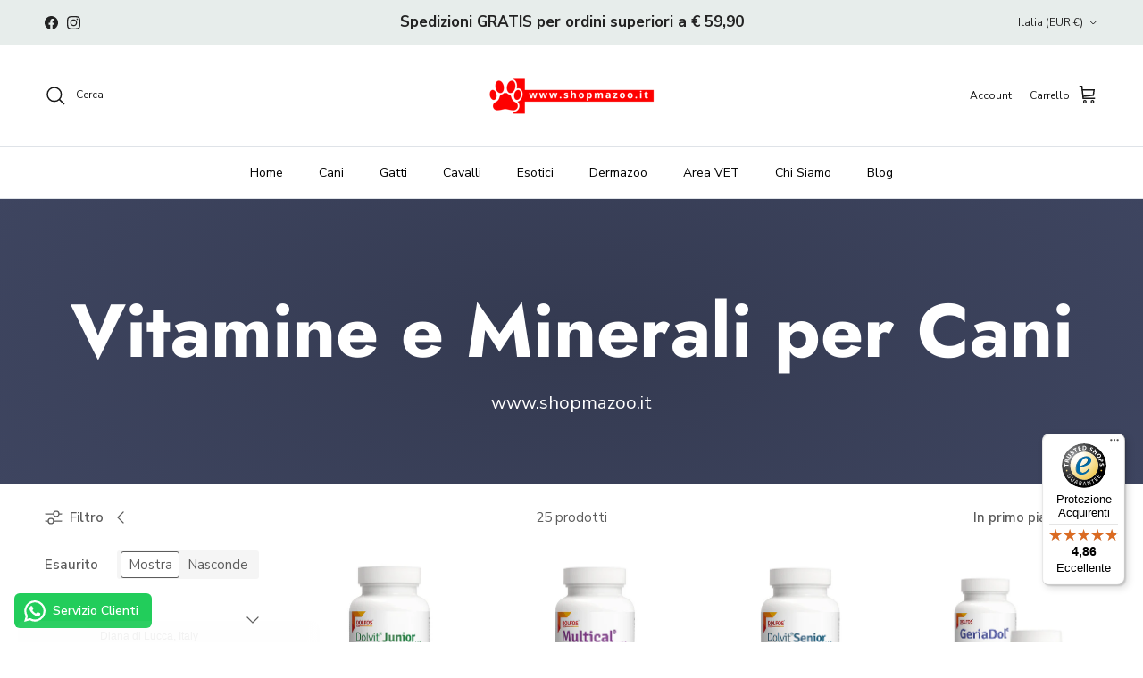

--- FILE ---
content_type: text/html; charset=utf-8
request_url: https://www.shopmazoo.it/collections/vitamine-e-minerali-1
body_size: 74282
content:
<!doctype html>
<html class="no-js" lang="it" dir="ltr">
<head>
<meta charset="utf-8">
<meta name="viewport" content="width=device-width,initial-scale=1"><link rel="icon" href="//www.shopmazoo.it/cdn/shop/files/logo180_2.png?crop=center&height=48&v=1751554611&width=48" type="image/png">
  <link rel="apple-touch-icon" href="//www.shopmazoo.it/cdn/shop/files/logo180_2.png?crop=center&height=180&v=1751554611&width=180"><style>@font-face {
  font-family: "Nunito Sans";
  font-weight: 400;
  font-style: normal;
  font-display: fallback;
  src: url("//www.shopmazoo.it/cdn/fonts/nunito_sans/nunitosans_n4.0276fe080df0ca4e6a22d9cb55aed3ed5ba6b1da.woff2") format("woff2"),
       url("//www.shopmazoo.it/cdn/fonts/nunito_sans/nunitosans_n4.b4964bee2f5e7fd9c3826447e73afe2baad607b7.woff") format("woff");
}
@font-face {
  font-family: "Nunito Sans";
  font-weight: 700;
  font-style: normal;
  font-display: fallback;
  src: url("//www.shopmazoo.it/cdn/fonts/nunito_sans/nunitosans_n7.25d963ed46da26098ebeab731e90d8802d989fa5.woff2") format("woff2"),
       url("//www.shopmazoo.it/cdn/fonts/nunito_sans/nunitosans_n7.d32e3219b3d2ec82285d3027bd673efc61a996c8.woff") format("woff");
}
@font-face {
  font-family: "Nunito Sans";
  font-weight: 500;
  font-style: normal;
  font-display: fallback;
  src: url("//www.shopmazoo.it/cdn/fonts/nunito_sans/nunitosans_n5.6fc0ed1feb3fc393c40619f180fc49c4d0aae0db.woff2") format("woff2"),
       url("//www.shopmazoo.it/cdn/fonts/nunito_sans/nunitosans_n5.2c84830b46099cbcc1095f30e0957b88b914e50a.woff") format("woff");
}
@font-face {
  font-family: "Nunito Sans";
  font-weight: 400;
  font-style: italic;
  font-display: fallback;
  src: url("//www.shopmazoo.it/cdn/fonts/nunito_sans/nunitosans_i4.6e408730afac1484cf297c30b0e67c86d17fc586.woff2") format("woff2"),
       url("//www.shopmazoo.it/cdn/fonts/nunito_sans/nunitosans_i4.c9b6dcbfa43622b39a5990002775a8381942ae38.woff") format("woff");
}
@font-face {
  font-family: "Nunito Sans";
  font-weight: 700;
  font-style: italic;
  font-display: fallback;
  src: url("//www.shopmazoo.it/cdn/fonts/nunito_sans/nunitosans_i7.8c1124729eec046a321e2424b2acf328c2c12139.woff2") format("woff2"),
       url("//www.shopmazoo.it/cdn/fonts/nunito_sans/nunitosans_i7.af4cda04357273e0996d21184432bcb14651a64d.woff") format("woff");
}
@font-face {
  font-family: Jost;
  font-weight: 700;
  font-style: normal;
  font-display: fallback;
  src: url("//www.shopmazoo.it/cdn/fonts/jost/jost_n7.921dc18c13fa0b0c94c5e2517ffe06139c3615a3.woff2") format("woff2"),
       url("//www.shopmazoo.it/cdn/fonts/jost/jost_n7.cbfc16c98c1e195f46c536e775e4e959c5f2f22b.woff") format("woff");
}
@font-face {
  font-family: Jost;
  font-weight: 700;
  font-style: normal;
  font-display: fallback;
  src: url("//www.shopmazoo.it/cdn/fonts/jost/jost_n7.921dc18c13fa0b0c94c5e2517ffe06139c3615a3.woff2") format("woff2"),
       url("//www.shopmazoo.it/cdn/fonts/jost/jost_n7.cbfc16c98c1e195f46c536e775e4e959c5f2f22b.woff") format("woff");
}
@font-face {
  font-family: "Nunito Sans";
  font-weight: 400;
  font-style: normal;
  font-display: fallback;
  src: url("//www.shopmazoo.it/cdn/fonts/nunito_sans/nunitosans_n4.0276fe080df0ca4e6a22d9cb55aed3ed5ba6b1da.woff2") format("woff2"),
       url("//www.shopmazoo.it/cdn/fonts/nunito_sans/nunitosans_n4.b4964bee2f5e7fd9c3826447e73afe2baad607b7.woff") format("woff");
}
@font-face {
  font-family: "Nunito Sans";
  font-weight: 600;
  font-style: normal;
  font-display: fallback;
  src: url("//www.shopmazoo.it/cdn/fonts/nunito_sans/nunitosans_n6.6e9464eba570101a53130c8130a9e17a8eb55c21.woff2") format("woff2"),
       url("//www.shopmazoo.it/cdn/fonts/nunito_sans/nunitosans_n6.25a0ac0c0a8a26038c7787054dd6058dfbc20fa8.woff") format("woff");
}
:root {
  --page-container-width:          1600px;
  --reading-container-width:       720px;
  --divider-opacity:               0.14;
  --gutter-large:                  30px;
  --gutter-desktop:                20px;
  --gutter-mobile:                 16px;
  --section-padding:               50px;
  --larger-section-padding:        80px;
  --larger-section-padding-mobile: 60px;
  --largest-section-padding:       110px;
  --aos-animate-duration:          0.6s;

  --base-font-family:              "Nunito Sans", sans-serif;
  --base-font-weight:              400;
  --base-font-style:               normal;
  --heading-font-family:           Jost, sans-serif;
  --heading-font-weight:           700;
  --heading-font-style:            normal;
  --heading-font-letter-spacing:   normal;
  --logo-font-family:              Jost, sans-serif;
  --logo-font-weight:              700;
  --logo-font-style:               normal;
  --nav-font-family:               "Nunito Sans", sans-serif;
  --nav-font-weight:               400;
  --nav-font-style:                normal;

  --base-text-size:15px;
  --base-line-height:              1.6;
  --input-text-size:16px;
  --smaller-text-size-1:12px;
  --smaller-text-size-2:14px;
  --smaller-text-size-3:12px;
  --smaller-text-size-4:11px;
  --larger-text-size:34px;
  --super-large-text-size:60px;
  --super-large-mobile-text-size:27px;
  --larger-mobile-text-size:27px;
  --logo-text-size:26px;--btn-letter-spacing: 0.08em;
    --btn-text-transform: uppercase;
    --button-text-size: 13px;
    --quickbuy-button-text-size: 13;
    --small-feature-link-font-size: 0.75em;
    --input-btn-padding-top: 1.2em;
    --input-btn-padding-bottom: 1.2em;--heading-text-transform:none;
  --nav-text-size:                      14px;
  --mobile-menu-font-weight:            600;

  --body-bg-color:                      255 255 255;
  --bg-color:                           255 255 255;
  --body-text-color:                    92 92 92;
  --text-color:                         92 92 92;

  --header-text-col:                    #171717;--header-text-hover-col:             var(--main-nav-link-hover-col);--header-bg-col:                     #ffffff;
  --heading-color:                     23 23 23;
  --body-heading-color:                23 23 23;
  --heading-divider-col:               #dfe3e8;

  --logo-col:                          #171717;
  --main-nav-bg:                       #ffffff;
  --main-nav-link-col:                 #000000;
  --main-nav-link-hover-col:           #657248;
  --main-nav-link-featured-col:        #657248;

  --link-color:                        101 114 72;
  --body-link-color:                   101 114 72;

  --btn-bg-color:                        62 69 96;
  --btn-bg-hover-color:                  154 156 143;
  --btn-border-color:                    62 69 96;
  --btn-border-hover-color:              154 156 143;
  --btn-text-color:                      255 255 255;
  --btn-text-hover-color:                255 255 255;--btn-alt-bg-color:                    101 114 72;
  --btn-alt-text-color:                  255 255 255;
  --btn-alt-border-color:                101 114 72;
  --btn-alt-border-hover-color:          101 114 72;--btn-ter-bg-color:                    235 235 235;
  --btn-ter-text-color:                  41 41 41;
  --btn-ter-bg-hover-color:              62 69 96;
  --btn-ter-text-hover-color:            255 255 255;--btn-border-radius: 3px;
    --btn-inspired-border-radius: 3px;--color-scheme-default:                             #ffffff;
  --color-scheme-default-color:                       255 255 255;
  --color-scheme-default-text-color:                  92 92 92;
  --color-scheme-default-head-color:                  23 23 23;
  --color-scheme-default-link-color:                  101 114 72;
  --color-scheme-default-btn-text-color:              255 255 255;
  --color-scheme-default-btn-text-hover-color:        255 255 255;
  --color-scheme-default-btn-bg-color:                62 69 96;
  --color-scheme-default-btn-bg-hover-color:          154 156 143;
  --color-scheme-default-btn-border-color:            62 69 96;
  --color-scheme-default-btn-border-hover-color:      154 156 143;
  --color-scheme-default-btn-alt-text-color:          255 255 255;
  --color-scheme-default-btn-alt-bg-color:            101 114 72;
  --color-scheme-default-btn-alt-border-color:        101 114 72;
  --color-scheme-default-btn-alt-border-hover-color:  101 114 72;

  --color-scheme-1:                             #232323;
  --color-scheme-1-color:                       35 35 35;
  --color-scheme-1-text-color:                  255 255 255;
  --color-scheme-1-head-color:                  255 255 255;
  --color-scheme-1-link-color:                  101 114 72;
  --color-scheme-1-btn-text-color:              35 35 35;
  --color-scheme-1-btn-text-hover-color:        35 35 35;
  --color-scheme-1-btn-bg-color:                255 255 255;
  --color-scheme-1-btn-bg-hover-color:          0 0 0;
  --color-scheme-1-btn-border-color:            255 255 255;
  --color-scheme-1-btn-border-hover-color:      0 0 0;
  --color-scheme-1-btn-alt-text-color:          35 35 35;
  --color-scheme-1-btn-alt-bg-color:            255 255 255;
  --color-scheme-1-btn-alt-border-color:        35 35 35;
  --color-scheme-1-btn-alt-border-hover-color:  35 35 35;

  --color-scheme-2:                             #e7edeb;
  --color-scheme-2-color:                       231 237 235;
  --color-scheme-2-text-color:                  35 35 35;
  --color-scheme-2-head-color:                  35 35 35;
  --color-scheme-2-link-color:                  35 35 35;
  --color-scheme-2-btn-text-color:              223 227 232;
  --color-scheme-2-btn-text-hover-color:        223 227 232;
  --color-scheme-2-btn-bg-color:                101 114 72;
  --color-scheme-2-btn-bg-hover-color:          92 92 92;
  --color-scheme-2-btn-border-color:            101 114 72;
  --color-scheme-2-btn-border-hover-color:      92 92 92;
  --color-scheme-2-btn-alt-text-color:          35 35 35;
  --color-scheme-2-btn-alt-bg-color:            255 255 255;
  --color-scheme-2-btn-alt-border-color:        35 35 35;
  --color-scheme-2-btn-alt-border-hover-color:  35 35 35;

  /* Shop Pay payment terms */
  --payment-terms-background-color:    #ffffff;--quickbuy-bg: 255 255 255;--body-input-background-color:       rgb(var(--body-bg-color));
  --input-background-color:            rgb(var(--body-bg-color));
  --body-input-text-color:             var(--body-text-color);
  --input-text-color:                  var(--body-text-color);
  --body-input-border-color:           rgb(214, 214, 214);
  --input-border-color:                rgb(214, 214, 214);
  --input-border-color-hover:          rgb(165, 165, 165);
  --input-border-color-active:         rgb(92, 92, 92);

  --swatch-cross-svg:                  url("data:image/svg+xml,%3Csvg xmlns='http://www.w3.org/2000/svg' width='240' height='240' viewBox='0 0 24 24' fill='none' stroke='rgb(214, 214, 214)' stroke-width='0.09' preserveAspectRatio='none' %3E%3Cline x1='24' y1='0' x2='0' y2='24'%3E%3C/line%3E%3C/svg%3E");
  --swatch-cross-hover:                url("data:image/svg+xml,%3Csvg xmlns='http://www.w3.org/2000/svg' width='240' height='240' viewBox='0 0 24 24' fill='none' stroke='rgb(165, 165, 165)' stroke-width='0.09' preserveAspectRatio='none' %3E%3Cline x1='24' y1='0' x2='0' y2='24'%3E%3C/line%3E%3C/svg%3E");
  --swatch-cross-active:               url("data:image/svg+xml,%3Csvg xmlns='http://www.w3.org/2000/svg' width='240' height='240' viewBox='0 0 24 24' fill='none' stroke='rgb(92, 92, 92)' stroke-width='0.09' preserveAspectRatio='none' %3E%3Cline x1='24' y1='0' x2='0' y2='24'%3E%3C/line%3E%3C/svg%3E");

  --footer-divider-col:                #efdfc7;
  --footer-text-col:                   62 69 96;
  --footer-heading-col:                62 69 96;
  --footer-bg-col:                     231 237 235;--product-label-overlay-justify: flex-start;--product-label-overlay-align: flex-start;--product-label-overlay-reduction-text:   #ffffff;
  --product-label-overlay-reduction-bg:     #c20000;
  --product-label-overlay-reduction-text-weight: 600;
  --product-label-overlay-stock-text:       #ffffff;
  --product-label-overlay-stock-bg:         #09728c;
  --product-label-overlay-new-text:         #ffffff;
  --product-label-overlay-new-bg:           #657248;
  --product-label-overlay-meta-text:        #ffffff;
  --product-label-overlay-meta-bg:          #c20000;
  --product-label-sale-text:                #c20000;
  --product-label-sold-text:                #171717;
  --product-label-preorder-text:            #3ea36a;

  --product-block-crop-align:               center;

  
  --product-block-price-align:              center;
  --product-block-price-item-margin-start:  .25rem;
  --product-block-price-item-margin-end:    .25rem;
  

  

  --collection-block-image-position:   center center;

  --swatch-picker-image-size:          40px;
  --swatch-crop-align:                 center center;

  --image-overlay-text-color:          255 255 255;--image-overlay-bg:                  rgba(0, 0, 0, 0.12);
  --image-overlay-shadow-start:        rgb(0 0 0 / 0.16);
  --image-overlay-box-opacity:         0.88;--product-inventory-ok-box-color:            #f2faf0;
  --product-inventory-ok-text-color:           #108043;
  --product-inventory-ok-icon-box-fill-color:  #fff;
  --product-inventory-low-box-color:           #fcf1cd;
  --product-inventory-low-text-color:          #dd9a1a;
  --product-inventory-low-icon-box-fill-color: #fff;
  --product-inventory-low-text-color-channels: 16, 128, 67;
  --product-inventory-ok-text-color-channels:  221, 154, 26;

  --rating-star-color: 248 149 8;--overlay-align-left: start;
    --overlay-align-right: end;}html[dir=rtl] {
  --overlay-right-text-m-left: 0;
  --overlay-right-text-m-right: auto;
  --overlay-left-shadow-left-left: 15%;
  --overlay-left-shadow-left-right: -50%;
  --overlay-left-shadow-right-left: -85%;
  --overlay-left-shadow-right-right: 0;
}.image-overlay--bg-box .text-overlay .text-overlay__text {
    --image-overlay-box-bg: 255 255 255;
    --heading-color: var(--body-heading-color);
    --text-color: var(--body-text-color);
    --link-color: var(--body-link-color);
  }::selection {
    background: rgb(var(--body-heading-color));
    color: rgb(var(--body-bg-color));
  }
  ::-moz-selection {
    background: rgb(var(--body-heading-color));
    color: rgb(var(--body-bg-color));
  }.use-color-scheme--default {
  --product-label-sale-text:           #c20000;
  --product-label-sold-text:           #171717;
  --product-label-preorder-text:       #3ea36a;
  --input-background-color:            rgb(var(--body-bg-color));
  --input-text-color:                  var(--body-input-text-color);
  --input-border-color:                rgb(214, 214, 214);
  --input-border-color-hover:          rgb(165, 165, 165);
  --input-border-color-active:         rgb(92, 92, 92);
}</style>

  <link href="//www.shopmazoo.it/cdn/shop/t/62/assets/main.css?v=59812818702299870031765875968" rel="stylesheet" type="text/css" media="all" />
<link rel="preload" as="font" href="//www.shopmazoo.it/cdn/fonts/nunito_sans/nunitosans_n4.0276fe080df0ca4e6a22d9cb55aed3ed5ba6b1da.woff2" type="font/woff2" crossorigin><link rel="preload" as="font" href="//www.shopmazoo.it/cdn/fonts/jost/jost_n7.921dc18c13fa0b0c94c5e2517ffe06139c3615a3.woff2" type="font/woff2" crossorigin><script>
    document.documentElement.className = document.documentElement.className.replace('no-js', 'js');

    window.theme = {
      info: {
        name: 'Symmetry',
        version: '8.1.1'
      },
      device: {
        hasTouch: window.matchMedia('(any-pointer: coarse)').matches,
        hasHover: window.matchMedia('(hover: hover)').matches
      },
      mediaQueries: {
        md: '(min-width: 768px)',
        productMediaCarouselBreak: '(min-width: 1041px)'
      },
      routes: {
        base: 'https://www.shopmazoo.it',
        cart: '/cart',
        cartAdd: '/cart/add.js',
        cartUpdate: '/cart/update.js',
        predictiveSearch: '/search/suggest'
      },
      strings: {
        cartTermsConfirmation: "Prima di proseguire devi accettare i termini e le condizioni.",
        cartItemsQuantityError: "La quantità massima di questo articolo che puoi aggiungere al carrello è [QUANTITY].",
        generalSearchViewAll: "Visualizza tutti i risultati della ricerca",
        noStock: "Esaurito",
        noVariant: "Non disponibile",
        productsProductChooseA: "Scegline uno",
        generalSearchPages: "Pagine",
        generalSearchNoResultsWithoutTerms: "Siamo spiacenti, non abbiamo trovato nessun risultato",
        shippingCalculator: {
          singleRate: "È presente una tariffa di spedizione per questa destinazione:",
          multipleRates: "Sono presenti più tariffe di spedizione per questa destinazione:",
          noRates: "Non effettuiamo spedizioni verso questa destinazione."
        },
        regularPrice: "Prezzo normale",
        salePrice: "Prezzo di vendita"
      },
      settings: {
        moneyWithCurrencyFormat: "€{{amount_with_comma_separator}} EUR",
        cartType: "drawer",
        afterAddToCart: "drawer",
        quickbuyStyle: "button",
        externalLinksNewTab: true,
        internalLinksSmoothScroll: true
      }
    }

    theme.inlineNavigationCheck = function() {
      var pageHeader = document.querySelector('.pageheader'),
          inlineNavContainer = pageHeader.querySelector('.logo-area__left__inner'),
          inlineNav = inlineNavContainer.querySelector('.navigation--left');
      if (inlineNav && getComputedStyle(inlineNav).display != 'none') {
        var inlineMenuCentered = document.querySelector('.pageheader--layout-inline-menu-center'),
            logoContainer = document.querySelector('.logo-area__middle__inner');
        if(inlineMenuCentered) {
          var rightWidth = document.querySelector('.logo-area__right__inner').clientWidth,
              middleWidth = logoContainer.clientWidth,
              logoArea = document.querySelector('.logo-area'),
              computedLogoAreaStyle = getComputedStyle(logoArea),
              logoAreaInnerWidth = logoArea.clientWidth - Math.ceil(parseFloat(computedLogoAreaStyle.paddingLeft)) - Math.ceil(parseFloat(computedLogoAreaStyle.paddingRight)),
              availableNavWidth = logoAreaInnerWidth - Math.max(rightWidth, middleWidth) * 2 - 40;
          inlineNavContainer.style.maxWidth = availableNavWidth + 'px';
        }

        var firstInlineNavLink = inlineNav.querySelector('.navigation__item:first-child'),
            lastInlineNavLink = inlineNav.querySelector('.navigation__item:last-child');
        if (lastInlineNavLink) {
          var inlineNavWidth = null;
          if(document.querySelector('html[dir=rtl]')) {
            inlineNavWidth = firstInlineNavLink.offsetLeft - lastInlineNavLink.offsetLeft + firstInlineNavLink.offsetWidth;
          } else {
            inlineNavWidth = lastInlineNavLink.offsetLeft - firstInlineNavLink.offsetLeft + lastInlineNavLink.offsetWidth;
          }
          if (inlineNavContainer.offsetWidth >= inlineNavWidth) {
            pageHeader.classList.add('pageheader--layout-inline-permitted');
            var tallLogo = logoContainer.clientHeight > lastInlineNavLink.clientHeight + 20;
            if (tallLogo) {
              inlineNav.classList.add('navigation--tight-underline');
            } else {
              inlineNav.classList.remove('navigation--tight-underline');
            }
          } else {
            pageHeader.classList.remove('pageheader--layout-inline-permitted');
          }
        }
      }
    };

    theme.setInitialHeaderHeightProperty = () => {
      const section = document.querySelector('.section-header');
      if (section) {
        document.documentElement.style.setProperty('--theme-header-height', Math.ceil(section.clientHeight) + 'px');
      }
    };
  </script>

  <script src="//www.shopmazoo.it/cdn/shop/t/62/assets/main.js?v=25831844697274821701765875968" defer></script>
    <script src="//www.shopmazoo.it/cdn/shop/t/62/assets/animate-on-scroll.js?v=15249566486942820451765875951" defer></script>
    <link href="//www.shopmazoo.it/cdn/shop/t/62/assets/animate-on-scroll.css?v=135962721104954213331765875950" rel="stylesheet" type="text/css" media="all" />
  

  <script>window.performance && window.performance.mark && window.performance.mark('shopify.content_for_header.start');</script><meta name="google-site-verification" content="CVeFBargW6LDnideGDwSN6kxOfvWbGmeRQ61ANIO0gM">
<meta name="facebook-domain-verification" content="vedu917j6ucp69m9qrten8p7jk6fig">
<meta id="shopify-digital-wallet" name="shopify-digital-wallet" content="/34079146121/digital_wallets/dialog">
<meta name="shopify-checkout-api-token" content="c2077efac03585a7e2427b8964667dab">
<meta id="in-context-paypal-metadata" data-shop-id="34079146121" data-venmo-supported="false" data-environment="production" data-locale="it_IT" data-paypal-v4="true" data-currency="EUR">
<link rel="alternate" type="application/atom+xml" title="Feed" href="/collections/vitamine-e-minerali-1.atom" />
<link rel="next" href="/collections/vitamine-e-minerali-1?page=2">
<link rel="alternate" type="application/json+oembed" href="https://www.shopmazoo.it/collections/vitamine-e-minerali-1.oembed">
<script async="async" src="/checkouts/internal/preloads.js?locale=it-IT"></script>
<script id="apple-pay-shop-capabilities" type="application/json">{"shopId":34079146121,"countryCode":"IT","currencyCode":"EUR","merchantCapabilities":["supports3DS"],"merchantId":"gid:\/\/shopify\/Shop\/34079146121","merchantName":"shopmazoo","requiredBillingContactFields":["postalAddress","email","phone"],"requiredShippingContactFields":["postalAddress","email","phone"],"shippingType":"shipping","supportedNetworks":["visa","maestro","masterCard"],"total":{"type":"pending","label":"shopmazoo","amount":"1.00"},"shopifyPaymentsEnabled":true,"supportsSubscriptions":true}</script>
<script id="shopify-features" type="application/json">{"accessToken":"c2077efac03585a7e2427b8964667dab","betas":["rich-media-storefront-analytics"],"domain":"www.shopmazoo.it","predictiveSearch":true,"shopId":34079146121,"locale":"it"}</script>
<script>var Shopify = Shopify || {};
Shopify.shop = "shopmazoo.myshopify.com";
Shopify.locale = "it";
Shopify.currency = {"active":"EUR","rate":"1.0"};
Shopify.country = "IT";
Shopify.theme = {"name":"16 dic ","id":191200035153,"schema_name":"Symmetry","schema_version":"8.1.1","theme_store_id":568,"role":"main"};
Shopify.theme.handle = "null";
Shopify.theme.style = {"id":null,"handle":null};
Shopify.cdnHost = "www.shopmazoo.it/cdn";
Shopify.routes = Shopify.routes || {};
Shopify.routes.root = "/";</script>
<script type="module">!function(o){(o.Shopify=o.Shopify||{}).modules=!0}(window);</script>
<script>!function(o){function n(){var o=[];function n(){o.push(Array.prototype.slice.apply(arguments))}return n.q=o,n}var t=o.Shopify=o.Shopify||{};t.loadFeatures=n(),t.autoloadFeatures=n()}(window);</script>
<script id="shop-js-analytics" type="application/json">{"pageType":"collection"}</script>
<script defer="defer" async type="module" src="//www.shopmazoo.it/cdn/shopifycloud/shop-js/modules/v2/client.init-shop-cart-sync_x8TrURgt.it.esm.js"></script>
<script defer="defer" async type="module" src="//www.shopmazoo.it/cdn/shopifycloud/shop-js/modules/v2/chunk.common_BMf091Dh.esm.js"></script>
<script defer="defer" async type="module" src="//www.shopmazoo.it/cdn/shopifycloud/shop-js/modules/v2/chunk.modal_Ccb5hpjc.esm.js"></script>
<script type="module">
  await import("//www.shopmazoo.it/cdn/shopifycloud/shop-js/modules/v2/client.init-shop-cart-sync_x8TrURgt.it.esm.js");
await import("//www.shopmazoo.it/cdn/shopifycloud/shop-js/modules/v2/chunk.common_BMf091Dh.esm.js");
await import("//www.shopmazoo.it/cdn/shopifycloud/shop-js/modules/v2/chunk.modal_Ccb5hpjc.esm.js");

  window.Shopify.SignInWithShop?.initShopCartSync?.({"fedCMEnabled":true,"windoidEnabled":true});

</script>
<script>(function() {
  var isLoaded = false;
  function asyncLoad() {
    if (isLoaded) return;
    isLoaded = true;
    var urls = ["https:\/\/static.klaviyo.com\/onsite\/js\/klaviyo.js?company_id=U6eTaU\u0026shop=shopmazoo.myshopify.com","https:\/\/script.pop-convert.com\/new-micro\/production.pc.min.js?unique_id=shopmazoo.myshopify.com\u0026shop=shopmazoo.myshopify.com","https:\/\/cdn.s3.pop-convert.com\/pcjs.production.min.js?unique_id=shopmazoo.myshopify.com\u0026shop=shopmazoo.myshopify.com","https:\/\/configs.carthike.com\/carthike.js?shop=shopmazoo.myshopify.com","https:\/\/boostsales.apps.avada.io\/scripttag\/avada-tracking.min.js?shop=shopmazoo.myshopify.com","https:\/\/cdn.shopify.com\/s\/files\/1\/0340\/7914\/6121\/t\/62\/assets\/yoast-active-script.js?v=1765875988\u0026shop=shopmazoo.myshopify.com","https:\/\/tseish-app.connect.trustedshops.com\/esc.js?apiBaseUrl=aHR0cHM6Ly90c2Vpc2gtYXBwLmNvbm5lY3QudHJ1c3RlZHNob3BzLmNvbQ==\u0026instanceId=c2hvcG1hem9vLm15c2hvcGlmeS5jb20=\u0026shop=shopmazoo.myshopify.com"];
    for (var i = 0; i < urls.length; i++) {
      var s = document.createElement('script');
      s.type = 'text/javascript';
      s.async = true;
      s.src = urls[i];
      var x = document.getElementsByTagName('script')[0];
      x.parentNode.insertBefore(s, x);
    }
  };
  if(window.attachEvent) {
    window.attachEvent('onload', asyncLoad);
  } else {
    window.addEventListener('load', asyncLoad, false);
  }
})();</script>
<script id="__st">var __st={"a":34079146121,"offset":3600,"reqid":"7ea75411-d16c-441f-8ee0-9f2bdc7e8e12-1769911006","pageurl":"www.shopmazoo.it\/collections\/vitamine-e-minerali-1","u":"a1300718ceac","p":"collection","rtyp":"collection","rid":299002953877};</script>
<script>window.ShopifyPaypalV4VisibilityTracking = true;</script>
<script id="captcha-bootstrap">!function(){'use strict';const t='contact',e='account',n='new_comment',o=[[t,t],['blogs',n],['comments',n],[t,'customer']],c=[[e,'customer_login'],[e,'guest_login'],[e,'recover_customer_password'],[e,'create_customer']],r=t=>t.map((([t,e])=>`form[action*='/${t}']:not([data-nocaptcha='true']) input[name='form_type'][value='${e}']`)).join(','),a=t=>()=>t?[...document.querySelectorAll(t)].map((t=>t.form)):[];function s(){const t=[...o],e=r(t);return a(e)}const i='password',u='form_key',d=['recaptcha-v3-token','g-recaptcha-response','h-captcha-response',i],f=()=>{try{return window.sessionStorage}catch{return}},m='__shopify_v',_=t=>t.elements[u];function p(t,e,n=!1){try{const o=window.sessionStorage,c=JSON.parse(o.getItem(e)),{data:r}=function(t){const{data:e,action:n}=t;return t[m]||n?{data:e,action:n}:{data:t,action:n}}(c);for(const[e,n]of Object.entries(r))t.elements[e]&&(t.elements[e].value=n);n&&o.removeItem(e)}catch(o){console.error('form repopulation failed',{error:o})}}const l='form_type',E='cptcha';function T(t){t.dataset[E]=!0}const w=window,h=w.document,L='Shopify',v='ce_forms',y='captcha';let A=!1;((t,e)=>{const n=(g='f06e6c50-85a8-45c8-87d0-21a2b65856fe',I='https://cdn.shopify.com/shopifycloud/storefront-forms-hcaptcha/ce_storefront_forms_captcha_hcaptcha.v1.5.2.iife.js',D={infoText:'Protetto da hCaptcha',privacyText:'Privacy',termsText:'Termini'},(t,e,n)=>{const o=w[L][v],c=o.bindForm;if(c)return c(t,g,e,D).then(n);var r;o.q.push([[t,g,e,D],n]),r=I,A||(h.body.append(Object.assign(h.createElement('script'),{id:'captcha-provider',async:!0,src:r})),A=!0)});var g,I,D;w[L]=w[L]||{},w[L][v]=w[L][v]||{},w[L][v].q=[],w[L][y]=w[L][y]||{},w[L][y].protect=function(t,e){n(t,void 0,e),T(t)},Object.freeze(w[L][y]),function(t,e,n,w,h,L){const[v,y,A,g]=function(t,e,n){const i=e?o:[],u=t?c:[],d=[...i,...u],f=r(d),m=r(i),_=r(d.filter((([t,e])=>n.includes(e))));return[a(f),a(m),a(_),s()]}(w,h,L),I=t=>{const e=t.target;return e instanceof HTMLFormElement?e:e&&e.form},D=t=>v().includes(t);t.addEventListener('submit',(t=>{const e=I(t);if(!e)return;const n=D(e)&&!e.dataset.hcaptchaBound&&!e.dataset.recaptchaBound,o=_(e),c=g().includes(e)&&(!o||!o.value);(n||c)&&t.preventDefault(),c&&!n&&(function(t){try{if(!f())return;!function(t){const e=f();if(!e)return;const n=_(t);if(!n)return;const o=n.value;o&&e.removeItem(o)}(t);const e=Array.from(Array(32),(()=>Math.random().toString(36)[2])).join('');!function(t,e){_(t)||t.append(Object.assign(document.createElement('input'),{type:'hidden',name:u})),t.elements[u].value=e}(t,e),function(t,e){const n=f();if(!n)return;const o=[...t.querySelectorAll(`input[type='${i}']`)].map((({name:t})=>t)),c=[...d,...o],r={};for(const[a,s]of new FormData(t).entries())c.includes(a)||(r[a]=s);n.setItem(e,JSON.stringify({[m]:1,action:t.action,data:r}))}(t,e)}catch(e){console.error('failed to persist form',e)}}(e),e.submit())}));const S=(t,e)=>{t&&!t.dataset[E]&&(n(t,e.some((e=>e===t))),T(t))};for(const o of['focusin','change'])t.addEventListener(o,(t=>{const e=I(t);D(e)&&S(e,y())}));const B=e.get('form_key'),M=e.get(l),P=B&&M;t.addEventListener('DOMContentLoaded',(()=>{const t=y();if(P)for(const e of t)e.elements[l].value===M&&p(e,B);[...new Set([...A(),...v().filter((t=>'true'===t.dataset.shopifyCaptcha))])].forEach((e=>S(e,t)))}))}(h,new URLSearchParams(w.location.search),n,t,e,['guest_login'])})(!0,!0)}();</script>
<script integrity="sha256-4kQ18oKyAcykRKYeNunJcIwy7WH5gtpwJnB7kiuLZ1E=" data-source-attribution="shopify.loadfeatures" defer="defer" src="//www.shopmazoo.it/cdn/shopifycloud/storefront/assets/storefront/load_feature-a0a9edcb.js" crossorigin="anonymous"></script>
<script data-source-attribution="shopify.dynamic_checkout.dynamic.init">var Shopify=Shopify||{};Shopify.PaymentButton=Shopify.PaymentButton||{isStorefrontPortableWallets:!0,init:function(){window.Shopify.PaymentButton.init=function(){};var t=document.createElement("script");t.src="https://www.shopmazoo.it/cdn/shopifycloud/portable-wallets/latest/portable-wallets.it.js",t.type="module",document.head.appendChild(t)}};
</script>
<script data-source-attribution="shopify.dynamic_checkout.buyer_consent">
  function portableWalletsHideBuyerConsent(e){var t=document.getElementById("shopify-buyer-consent"),n=document.getElementById("shopify-subscription-policy-button");t&&n&&(t.classList.add("hidden"),t.setAttribute("aria-hidden","true"),n.removeEventListener("click",e))}function portableWalletsShowBuyerConsent(e){var t=document.getElementById("shopify-buyer-consent"),n=document.getElementById("shopify-subscription-policy-button");t&&n&&(t.classList.remove("hidden"),t.removeAttribute("aria-hidden"),n.addEventListener("click",e))}window.Shopify?.PaymentButton&&(window.Shopify.PaymentButton.hideBuyerConsent=portableWalletsHideBuyerConsent,window.Shopify.PaymentButton.showBuyerConsent=portableWalletsShowBuyerConsent);
</script>
<script data-source-attribution="shopify.dynamic_checkout.cart.bootstrap">document.addEventListener("DOMContentLoaded",(function(){function t(){return document.querySelector("shopify-accelerated-checkout-cart, shopify-accelerated-checkout")}if(t())Shopify.PaymentButton.init();else{new MutationObserver((function(e,n){t()&&(Shopify.PaymentButton.init(),n.disconnect())})).observe(document.body,{childList:!0,subtree:!0})}}));
</script>
<link id="shopify-accelerated-checkout-styles" rel="stylesheet" media="screen" href="https://www.shopmazoo.it/cdn/shopifycloud/portable-wallets/latest/accelerated-checkout-backwards-compat.css" crossorigin="anonymous">
<style id="shopify-accelerated-checkout-cart">
        #shopify-buyer-consent {
  margin-top: 1em;
  display: inline-block;
  width: 100%;
}

#shopify-buyer-consent.hidden {
  display: none;
}

#shopify-subscription-policy-button {
  background: none;
  border: none;
  padding: 0;
  text-decoration: underline;
  font-size: inherit;
  cursor: pointer;
}

#shopify-subscription-policy-button::before {
  box-shadow: none;
}

      </style>
<script id="sections-script" data-sections="footer" defer="defer" src="//www.shopmazoo.it/cdn/shop/t/62/compiled_assets/scripts.js?v=8985"></script>
<script>window.performance && window.performance.mark && window.performance.mark('shopify.content_for_header.end');</script>
<!-- CC Custom Head Start --><!-- CC Custom Head End --><!-- BEGIN app block: shopify://apps/deluxe-accounts/blocks/cad/b059626d-05f0-44bc-b55f-d2fc6d268902 -->
<style>
        :root {
            --cadPrimaryColor: #2a74a2;
            --cadPrimaryColorRGB: 42, 116,162;
            --cadPrimaryColorLighter: color-mix(in srgb, var(--cadPrimaryColor) 70%, white 30%);
            --cadPrimaryColorDarker: color-mix(in srgb, var(--cadPrimaryColor) 85%, black 15%);
            --cadWishlistColor: #2a74a2;
            --color-bg: white; /*this variable is unused*/
            --font-heading-scale: 1;
            --cadBorderRadius: 0px;
            --cadLowBorderRadius: calc(var(--cadBorderRadius) * 0.2667);
            --cadLowerBorderRadius: calc(var(--cadBorderRadius) * 0.5333);
            --cadMidHighBorderRadius: calc(var(--cadBorderRadius) * 1.3333);
            --cadHighBorderRadius: calc(var(--cadBorderRadius) * 1.6667);
            --cadFullCircleBorderRadius: 50%;
            --cadPillBorderRadius: min(calc(var(--cadBorderRadius) * (50 / 15)), 50px);

            /* Elevation scaling factor */
            --cadElevationIntensity: 1; /* soft = .5, medium = 1, strong = 1.7 */
            /* Opacity increases with elevation */
            --cadShadowOpacityLow: calc(0.12 * var(--cadElevationIntensity));
            --cadShadowOpacityMid: calc(0.2 * var(--cadElevationIntensity));
            --cadShadowOpacityHigh: calc(0.3 * var(--cadElevationIntensity));
            /* Blur decreases with elevation */
            --cadShadowBlurLow: calc(27px / var(--cadElevationIntensity));
            --cadShadowBlurMid: calc(20px / var(--cadElevationIntensity));
            --cadShadowBlurMidHigh: calc(15px / var(--cadElevationIntensity));
            --cadShadowBlurHigh: calc(10px / var(--cadElevationIntensity));

            --cadShadowLow: 0 0 var(--cadShadowBlurMidHigh) 0 rgb(0 0 0 / var(--cadShadowOpacityLow));
            --cadShadowMid: 0 0 var(--cadShadowBlurMidHigh) -1px rgb(0 0 0 / var(--cadShadowOpacityMid));
            --cadShadowHigh: 0 4px var(--cadShadowBlurHigh) 1px rgba(0, 0, 0, var(--cadShadowOpacityHigh));
            --cadShadowLowBlur: 0 0 var(--cadShadowBlurLow) -5px rgb(95 95 95 / var(--cadShadowOpacityMid));
            --cadShadowMidBlur: 0 0 var(--cadShadowBlurLow) 0px rgb(6 6 6 / var(--cadShadowOpacityLow));
            --cadShadowHighBlur: 0 0 var(--cadShadowBlurLow) -2px rgb(95 95 95 / var(--cadShadowOpacityHigh));

            --cadTitlesFontFamily: "";
            --cadBodyFontFamily: "";
            --cadMenuTextStyle: none;

            --cadButtonBackgroundColor: #2a74a2;
            --cadButtonBackgroundColorRGB: 42, 116,162;
            --cadButtonTextColor: #ffffff;
            --cadButtonTextStyle: none;

            --cadSecondaryButtonBackgroundColor: #ffffff;
            --cadSecondaryButtonTextColor: #2a74a2;

            --cadDestructiveColor: #b55f5f;
            --cadDestructiveColorRGB: 181, 95,95;
            --cadDestructiveButtonTextColor: #ffffff;

            --cadAccentsColor: #2a74a2;
            --cadAccentsColorRGB: 42, 116,162;

            --cadSuccessColor: #5c955c;
            --cadFailureColor: var(--cadDestructiveColor);
            --cadAlertColor: #ff6f00;
        }</style>
    <link href="//cdn.shopify.com/extensions/019c0fd9-10af-77cc-822c-d022dbbd3b8c/customer-account-deluxe-4.02.03/assets/cad_base.min.css" rel="stylesheet" type="text/css" media="all" />
<script id="cadSetUpScript">(function appendRedirectScript() {
            // Create a Promise to manage redirection
            const redirectPromise = new Promise((resolve) => {
                // Create the script element
                const scriptElement = document.createElement('script');
                scriptElement.type = 'text/javascript';

                scriptElement.text = `
                    var rootUrl = ''
                    var currentUrl = window.location.pathname;
                    var shouldRedirect =
                        (currentUrl.includes("/account/login") ||
                            currentUrl.includes("/account/register") ||
                            currentUrl === "/account/" ||
                            currentUrl.endsWith("/account") ||
                            currentUrl === "/account") &&
                        !currentUrl.includes("/apps/deluxe");
                    if (shouldRedirect) {
                        window.location.href = rootUrl + "/apps/deluxe/account?return_url=true";
                        window.postMessage({ redirected: true }, "*");
                    } else {
                        window.postMessage({ redirected: false }, "*");
                    }
                `;

                const head = document.head || document.getElementsByTagName('head')[0];
                head.insertBefore(scriptElement, head.firstChild);
                window.addEventListener('message', function handleMessage(event) {
                    if (event.data.redirected !== undefined) {
                        resolve(event.data.redirected);
                        window.removeEventListener('message', handleMessage); // Clean up listener
                    }
                });
            });

            redirectPromise
                .catch(error => console.error("Error during redirection:", error));
        })();///////////////// INIT FETCH ///////////////////

        window.CadApp = window.CadApp || {};

        CadApp.waitForCadData = function (prop, timeout = 10000) {
            return new Promise((resolve, reject) => {
                const interval = 100;
                const start = Date.now();

                const check = () => {
                    const val = window.CadApp && window.CadApp[prop];
                    if (val) {
                        resolve(val);               // <-- return the actual property (e.g., the function)
                        return;
                    }
                    if (Date.now() - start >= timeout) {
                        reject(new Error(`Timed out waiting for CadApp.${prop}`));
                        return;
                    }
                    setTimeout(check, interval);
                };

                check();
            });
        };

        //fetch restoration
        const nativeFetch = window.fetch.bind(window);
        window.CadApp = window.CadApp || {};
        Object.defineProperty(CadApp, 'fetch', {value: (...a) => nativeFetch(...a)});
        

        const cadCurrentUrl = new URL(window.location.href);const cadShare = cadCurrentUrl.searchParams.get('share');
        CadApp.fetch(`/apps/deluxe/endpoint?fetchInit=${Shopify.locale}&themeSchemaName=${Shopify.theme['schema_name']}&getTranslations${cadShare? `&cadShare=${cadShare}` : ''}`, {
            method: 'GET',
            headers: {'Content-Type': 'application/json'},
        }).then(async rawData => {
            const {translations, id, customer, customizations} = await rawData.json()
            CadApp.translations = translations
            CadApp.id = id
            CadApp.customer = customer
            CadApp.customizations = customizations
        }).then(() => {
            // Now load cad_customizations.js after cadBaseScript is loaded
            const cadCustomizationsScript = document.createElement('script');
            cadCustomizationsScript.src = "https://cdn.shopify.com/extensions/019c0fd9-10af-77cc-822c-d022dbbd3b8c/customer-account-deluxe-4.02.03/assets/cad_customizations.min.js";
            cadCustomizationsScript.defer = true;
            cadCustomizationsScript.id = "cadCustomizations";
            // Append the new script to the document
            document.head.appendChild(cadCustomizationsScript);
        })
            .catch(error => {
                console.error('Error fetching the JSON:', error);
            });

        ///////////////// DATA ///////////////////
        Object.defineProperty(window, 'cadSetUp', {
            configurable: true, writable: true,
            value: async function (refresh = false) {CadApp.updateAllAccountLinks(null, true, '');CadApp.uiComponents = {
                    overlay: `
        <cad-overlay data-type="login" data-layout="lateral" data-elevation-style="1" data-theme="square" >
            <div class="cad-overlay__container cad-scrollable">
                <div class="cad-overlay__head">
                    <div class="cad-overlay__title">
                        \${this.translations.customer.login.title}
                    </div>
                    <div class="cad-overlay__close">
                        <button>
                            <!-- BEGIN app snippet: icon -->

    <div class="icon icon-element close" style="max-width: 24px; min-width: 24px; width: 24px; height: 24px; max-height: 24px; min-height: 24px;"></div>
<!-- END app snippet -->
                        </button>
                    </div>
                </div>
                <div class="form__message login-info">\${this.translations.customer.login.info}</div><!-- BEGIN app snippet: cad_login--fast -->



<cad-fast-login-snippet ><form method="post" action="/account/login" id="loginUI1" accept-charset="UTF-8" data-login-with-shop-sign-in="true" data-shopify-captcha="true" novalidate="novalidate" class="customer"><input type="hidden" name="form_type" value="customer_login" /><input type="hidden" name="utf8" value="✓" /><input type="hidden" name="return_to" value="/apps/deluxe/account?view=dashboard" /></form></cad-fast-login-snippet>

<!-- END app snippet --></div>
        </cad-overlay>
        
            
        
    `,
                    cadComponent: ``,
                    loginSnippet: `<!-- BEGIN app snippet: cad_login--fast -->



<cad-fast-login-snippet auto-login style="display: none !important;" ><form method="post" action="/account/login" id="AutoLoginForm" accept-charset="UTF-8" data-login-with-shop-sign-in="true" data-shopify-captcha="true" novalidate="novalidate" class="customer"><input type="hidden" name="form_type" value="customer_login" /><input type="hidden" name="utf8" value="✓" /><input type="hidden" name="return_to" value="/apps/deluxe/account?view=dashboard" /></form></cad-fast-login-snippet>

<!-- END app snippet -->`
                }
                if (!refresh) {
                    CadApp.generateHeartIcon = function (tagName, isLarge, showFullHeart, sampleIcon, callback, showEmptyIcon = true) {
                        const heartIcon = document.createElement(tagName);
                        if (sampleIcon) {
                            heartIcon.className = sampleIcon.className;
                        }
                        if (callback) {
                            callback();
                        } else {
                            
                            heartIcon.href = `/apps/deluxe/account#favorites`;
                        }
                        const iconSize = isLarge ? 42 : '';
                        heartIcon.innerHTML = `
            ${showEmptyIcon ? `<div class="heart-empty"><!-- BEGIN app snippet: icon -->

    <svg height="24" width="24" fill="none" stroke="currentColor" stroke-width="1" stroke-linecap="round" stroke-linejoin="round" viewBox="0 0 24 24"><path d="M20.84 4.61a5.5 5.5 0 0 0-7.78 0L12 5.67l-1.06-1.06a5.5 5.5 0 0 0-7.78 7.78l1.06 1.06L12 21.23l7.78-7.78 1.06-1.06a5.5 5.5 0 0 0 0-7.78z"></path></svg>
<!-- END app snippet --></div>` : ''}
            ${showFullHeart ? `<div class="heart-full"><!-- BEGIN app snippet: icon -->

    <svg xmlns="http://www.w3.org/2000/svg" height="24" viewBox="0 -960 960 960" width="24" fill="currentColor"><path d="m480-120-58-52q-101-91-167-157T150-447.5Q111-500 95.5-544T80-634q0-94 63-157t157-63q52 0 99 22t81 62q34-40 81-62t99-22q94 0 157 63t63 157q0 46-15.5 90T810-447.5Q771-395 705-329T538-172l-58 52Z"/></svg>
<!-- END app snippet --></div>` : ''}
        `;
                        const overlay = document.querySelector('cad-overlay[data-type="favorites"]');
                        if (!CadApp.customer && overlay) {
                            heartIcon.addEventListener('click', (event) => {
                                event.preventDefault();
                                event.stopImmediatePropagation();
                                overlay.classList.toggle('open');
                            }, true);
                        }
                        return heartIcon;
                    };

                    CadApp.storeConfig = {vouchers: [{"type":"percentage","value":"5","points":"500","id":1},{"type":"percentage","value":"10","points":"1000","id":2},{"type":"percentage","value":"20","points":"2000","id":3}],
                        points_allocation: [{"key":"signup","enabled":true,"points":10,"label":"points.signup","expiration":null},{"key":"birthday","enabled":true,"points":10,"label":"points.birthday","expiration":null},{"key":"purchase","enabled":true,"points":1,"label":"points.purchase","expiration":null,"options":[{"key":"minimum_purchase_amount","label":"minimum_purchase_amount","type":"number_decimal","suffix":"{{currency}}","value":0}]},{"key":"review","enabled":false,"points":10,"label":"points.review","integrations":["reviews.reward"],"expiration":null,"options":[{"key":"limit_reviews_per_order","label":"limit_reviews_per_order","type":"boolean","value":false}]},{"key":"instagram_follow","enabled":false,"points":10,"label":"points.instagram_follow","expiration":null,"options":[{"key":"link","label":"link","prefix":"https:\/\/www.instagram.com\/","value":""}]},{"key":"facebook_follow","enabled":false,"points":10,"label":"points.facebook_follow","expiration":null,"options":[{"key":"link","label":"link","prefix":"https:\/\/www.facebook.com\/","value":""}]}],
                        social_login: [{"key":"google","enabled":false,"label":"Google","options":{"clientID":"GOOGLE_CLIENT_ID","clientSecret":"GOOGLE_CLIENT_SECRET"}},{"key":"facebook","enabled":false,"label":"Facebook","options":{"clientID":"FACEBOOK_CLIENT_ID","clientSecret":"FACEBOOK_CLIENT_SECRET"}},{"key":"apple","enabled":false,"label":"Apple","options":{"clientID":"APPLE_CLIENT_ID","teamID":"APPLE_TEAM_ID","keyID":"APPLE_KEY_ID"}},{"key":"twitter","enabled":false,"label":"Twitter \/ X","options":{"clientID":"TWITTER_CLIENT_ID","clientSecret":"TWITTER_CLIENT_SECRET"}}],
                        general_settings: {"plugins":[{"key":"loyalty","enabled":false},{"key":"wishlist","enabled":false},{"key":"social_login","enabled":false,"options":{"auto_create_accounts":true}},{"key":"store_credits","enabled":false}],"customer_page_sections":[{"key":"orders","enabled":true,"label":"customer_page.orders.label","info":"customer_page.orders.info"},{"key":"viewed","enabled":true,"label":"customer_page.viewed.label","info":"customer_page.viewed.info"},{"key":"favorites","enabled":false,"label":"customer_page.favorites.label","info":"customer_page.favorites.info","plugin":"wishlist"},{"key":"loyalty","enabled":false,"label":"customer_page.loyalty.label","info":"customer_page.loyalty.info","plugin":"loyalty"},{"key":"store_credits","enabled":false,"widget":true,"label":"customer_page.store_credits.label","info":"customer_page.store_credits.info","plugin":"store_credits"},{"key":"account","enabled":true,"label":"customer_page.account.label","info":"customer_page.account.info"},{"key":"password","enabled":true,"label":"customer_page.password.label","info":"customer_page.password.info","hidden":true,"blocked":true},{"key":"addresses","enabled":true,"label":"customer_page.addresses.label","info":"customer_page.addresses.info"},{"key":"contact","enabled":true,"label":"customer_page.contact.label","info":"customer_page.contact.info"}],"customer_fields":[{"groupKey":"info","label":"fields.info","enabled":true,"translations":[],"type":"default","fields":[{"field":"first_name","type":"default","enabled":true,"label":"First Name","info":"","on_signup":true,"mandatory":false},{"field":"last_name","type":"default","enabled":true,"label":"Last Name","info":"","on_signup":true,"mandatory":false},{"field":"birth","type":"metafield","metafield_namespace":"facts","metafield_key":"birth_date","metafield_type":"date","enabled":true,"label":"Birthday","info":"","on_signup":false,"mandatory":false},{"field":"gender","type":"metafield","metafield_namespace":"cad","metafield_key":"gender","metafield_type":"single_line_text_field","enabled":true,"label":"Gender","info":"","on_signup":false,"mandatory":false},{"field":"picture","type":"metafield","metafield_namespace":"cad","metafield_key":"avatar","metafield_type":"file_reference","enabled":false,"label":"Profile Picture","info":"","on_signup":false,"mandatory":false}]},{"groupKey":"contact_method","label":"fields.contact_method","enabled":true,"translations":[],"type":"default","fields":[{"field":"email","type":"default","enabled":true,"label":"Email","info":"","on_signup":true,"mandatory":true,"required":true},{"field":"phone","type":"default","enabled":true,"label":"Phone","info":"","on_signup":false,"mandatory":false}]},{"groupKey":"address","label":"fields.address","enabled":false,"translations":[],"type":"default","fields":[{"field":"address1","type":"default","enabled":true,"label":"Address","info":"","on_signup":true,"mandatory":false},{"field":"address2","type":"default","enabled":false,"label":"Address 2","info":"","on_signup":true,"mandatory":false},{"field":"city","type":"default","enabled":true,"label":"City","info":"","on_signup":true,"mandatory":false},{"field":"countryCode","type":"default","enabled":true,"label":"Country","info":"","on_signup":true,"mandatory":false,"required":true},{"field":"provinceCode","type":"default","enabled":true,"label":"Province","info":"","on_signup":true,"mandatory":false},{"field":"zip","type":"default","enabled":true,"label":"ZIP","info":"","on_signup":true,"mandatory":false}]},{"groupKey":"other","label":"fields.other","enabled":true,"translations":[],"type":"default","fields":[{"field":"accepts_marketing","type":"default","enabled":true,"label":"Marketing Consent","info":"","on_signup":false,"mandatory":false},{"field":"accepts_sms_marketing","type":"default","enabled":false,"label":"SMS Marketing Consent","info":"","on_signup":false,"mandatory":false}]},{"groupKey":"language","label":"fields.language","enabled":false,"translations":[],"type":"default","fields":[{"field":"language_selector","type":"metafield","metafield_namespace":"cad","metafield_key":"language_selector","metafield_type":"single_line_text_field","enabled":true,"label":"Choose Your Language","info":"","on_signup":false,"mandatory":false}]}],"style":{"general":{"elevation":{"mode":1},"shapes":{"type":"square","border_radius":0}},"colors":{"primary":"#2a74a2","secondary":"#ff6f00","background":"#ffffff","destructive":"#b55f5f","scheme":"light"},"wishlist":{"filled":false,"outlined":false,"header_icon":false,"floating_widget":true},"menu":{"mobile":{"style":"buttons","layout":"horizontal"},"desktop":{"style":"classic"}},"login":{"style":"minimal","options":{"subfields":[{"groupKey":"signUp","fields":[{"key":"sign_up_title","value":"create_account_title","default":"create_account_title"},{"key":"sign_up_text","value":"join_us_text","default":"join_us_text"},{"key":"sign_up_btn","value":"sign_up_button","default":"sign_up_button"}]},{"groupKey":"signIn","fields":[{"key":"sign_in_title","value":"hello_again_title","default":"hello_again_title"},{"key":"sign_in_text","value":"login_dashboard_text","default":"login_dashboard_text"},{"key":"sign_in_btn","value":"login_button","default":"login_button"}]}],"hide":false,"email_verification_required":false,"enable_sidebar":true}},"orders":{"style":"full-layout","options":{"contact":true,"reorder":false,"filters":false,"stats":false,"cancel":false},"preview":{"reorder":false,"filters":false,"stats":{"enabled":false,"widgets":[{"sectionType":"data","key":"total_orders","label":"total_orders","dataType":"number_integer"},{"sectionType":"data","key":"total_spent","label":"total_spent","dataType":"number_integer"}]},"cancel":false}},"fields":{"style":"filled"},"features":{"request_customer_data":false,"delete_customer_data":false},"custom_css":""}},
                        integrations: [{"key":"sevdesk","enabled":false,"features":["invoice"]},{"key":"invoiceWizard","enabled":false,"features":["invoice"],"options":[{"key":"snippet","value":""}]},{"key":"qikifyFormBuilder","enabled":false,"features":["form"]},{"key":"swap","enabled":false,"features":["returns.link"]},{"key":"shopifyFlow","enabled":false,"features":["automation.connection"]},{"key":"klaviyo","enabled":false,"features":["marketing.connection"],"options":[{"key":"apiKey","value":""},{"key":"listID","value":""}]},{"key":"yotpo","enabled":false,"features":["loyalty.link"]},{"key":"msg91","enabled":false,"features":["otp.phone"],"options":[{"key":"widgetId","value":""},{"key":"tokenAuth","value":""},{"key":"authKey","value":""}]},{"key":"judgeMe","enabled":false,"features":["reviews.button","reviews.reward"]}],
                        customerAccountsV2: true,
                        loginRequiredAtCheckout: null,
                        loginLinksVisibleOnStorefrontAndCheckout: null
                    }
                    CadApp.currency = {
                        code: 'EUR',
                        symbol: '€'
                    };
                    CadApp.shopCurrency = {
                        code: 'EUR'
                    };
                    CadApp.storedFavorites = {};
                    CadApp.storedViewed = ''
                    ;
                    CadApp.storedCustomFavorites = {}
                    //refresh local storage
                    localStorage.setItem('cad_saved', CadApp.storedFavorites ? JSON.stringify(CadApp.storedFavorites) : '{}');
                    localStorage.setItem('cad_viewed_products', CadApp.storedViewed ? CadApp.storedViewed : '');
                    localStorage.setItem('cad_custom_saved', CadApp.storedCustomFavorites ? JSON.stringify(CadApp.storedCustomFavorites) : '{}');

                    //CadApp.reviews = CadApp.retrieveReviews('all')
                    //wait for initial fetch end
                    await CadApp.waitForCadData('id')
                }
                
                if (!refresh) {
                    // Now load customer-page.js
                    const cadCustomerPageScript = document.createElement('script');
                    cadCustomerPageScript.src = "https://cdn.shopify.com/extensions/019c0fd9-10af-77cc-822c-d022dbbd3b8c/customer-account-deluxe-4.02.03/assets/customer-page.min.js";
                    cadCustomerPageScript.defer = true;
                    cadCustomerPageScript.id = "cadCustomerPage";
                    // Append the new script to the document
                    document.head.appendChild(cadCustomerPageScript);
                    
                    
                    CadApp.countries = {
                        available: [
                                {
                                'name': 'Francia',
                                'code': 'FR',
                                'flag': '🌐'
                            },{
                                'name': 'Italia',
                                'code': 'IT',
                                'flag': '🌐'
                            },{
                                'name': 'Svizzera',
                                'code': 'CH',
                                'flag': '🌐'
                            }
                        ]
                    }
                    CadApp.locales = {
                        available: [
                                {
                                'name': 'Italiano',
                                'code': 'it',
                                'primary': true,
                                'root_url': '/'
                            }
                        ]
                    }
                    CadApp.baseUrl = ''
                    CadApp.proxy = {cadProxyPath: '/apps/deluxe', cadAccountProxyPath: '/apps/deluxe/account'}
                    CadApp.shopName = 'shopmazoo'
                    //////////////////////// INIT ///////////////////////////////
                    CadApp.init()
                }
            }
        });
    </script>
    <script src="https://cdn.shopify.com/extensions/019c0fd9-10af-77cc-822c-d022dbbd3b8c/customer-account-deluxe-4.02.03/assets/cad_base.min.js" defer="defer" id="cadBaseScript" onload="cadSetUp()"></script>
    <style id="cad_custom_css"></style><!-- END app block --><!-- BEGIN app block: shopify://apps/pumper-bundles/blocks/app-embed/0856870d-2aca-4b1e-a662-cf1797f61270 --><meta name="format-detection" content="telephone=no">



<!-- END app block --><!-- BEGIN app block: shopify://apps/yoast-seo/blocks/metatags/7c777011-bc88-4743-a24e-64336e1e5b46 -->
<!-- This site is optimized with Yoast SEO for Shopify -->
<title>Vitamine e Minerali per Cani - shopmazoo</title>
<link rel="canonical" href="https://www.shopmazoo.it/collections/vitamine-e-minerali-1" />
<meta name="robots" content="index, follow, max-image-preview:large, max-snippet:-1, max-video-preview:-1" />
<meta property="og:site_name" content="shopmazoo" />
<meta property="og:url" content="https://www.shopmazoo.it/collections/vitamine-e-minerali-1" />
<meta property="og:locale" content="it_IT" />
<meta property="og:type" content="website" />
<meta property="og:title" content="Vitamine e Minerali per Cani - shopmazoo" />
<meta name="twitter:card" content="summary_large_image" />
<script type="application/ld+json" id="yoast-schema-graph">
{
  "@context": "https://schema.org",
  "@graph": [
    {
      "@type": "WebSite",
      "@id": "https://www.shopmazoo.it/#/schema/website/1",
      "url": "https://www.shopmazoo.it",
      "name": "shopmazoo",
      "potentialAction": {
        "@type": "SearchAction",
        "target": "https://www.shopmazoo.it/search?q={search_term_string}",
        "query-input": "required name=search_term_string"
      },
      "inLanguage": "it"
    },
    {
      "@type": "CollectionPage",
      "@id": "https:\/\/www.shopmazoo.it\/collections\/vitamine-e-minerali-1",
      "name": "Vitamine e Minerali per Cani - shopmazoo",
      "datePublished": "2022-08-08T12:32:45+02:00",
      "breadcrumb": {
        "@id": "https:\/\/www.shopmazoo.it\/collections\/vitamine-e-minerali-1\/#\/schema\/breadcrumb"
      },
      "isPartOf": {
        "@id": "https://www.shopmazoo.it/#/schema/website/1"
      },
      "url": "https:\/\/www.shopmazoo.it\/collections\/vitamine-e-minerali-1"
    },
    {
      "@type": "BreadcrumbList",
      "@id": "https:\/\/www.shopmazoo.it\/collections\/vitamine-e-minerali-1\/#\/schema\/breadcrumb",
      "itemListElement": [
        {
          "@type": "ListItem",
          "name": "shopmazoo",
          "item": "https:\/\/www.shopmazoo.it",
          "position": 1
        },
        {
          "@type": "ListItem",
          "name": "Collections",
          "item": "https:\/\/www.shopmazoo.it\/collections",
          "position": 2
        },
        {
          "@type": "ListItem",
          "name": "Vitamine e Minerali per Cani",
          "position": 3
        }
      ]
    }

  ]}
</script>
<!--/ Yoast SEO -->
<!-- END app block --><!-- BEGIN app block: shopify://apps/gempages-builder/blocks/embed-gp-script-head/20b379d4-1b20-474c-a6ca-665c331919f3 -->














<!-- END app block --><!-- BEGIN app block: shopify://apps/judge-me-reviews/blocks/judgeme_core/61ccd3b1-a9f2-4160-9fe9-4fec8413e5d8 --><!-- Start of Judge.me Core -->






<link rel="dns-prefetch" href="https://cdnwidget.judge.me">
<link rel="dns-prefetch" href="https://cdn.judge.me">
<link rel="dns-prefetch" href="https://cdn1.judge.me">
<link rel="dns-prefetch" href="https://api.judge.me">

<script data-cfasync='false' class='jdgm-settings-script'>window.jdgmSettings={"pagination":5,"disable_web_reviews":false,"badge_no_review_text":"Nessuna recensione","badge_n_reviews_text":"{{ n }} recensione/recensioni","badge_star_color":"#F89508","hide_badge_preview_if_no_reviews":true,"badge_hide_text":false,"enforce_center_preview_badge":false,"widget_title":"Recensioni Clienti","widget_open_form_text":"Scrivi una recensione","widget_close_form_text":"Annulla recensione","widget_refresh_page_text":"Aggiorna pagina","widget_summary_text":"Basato su {{ number_of_reviews }} recensione/recensioni","widget_no_review_text":"Sii il primo a scrivere una recensione","widget_name_field_text":"Nome visualizzato","widget_verified_name_field_text":"Nome Verificato (pubblico)","widget_name_placeholder_text":"Nome visualizzato","widget_required_field_error_text":"Questo campo è obbligatorio.","widget_email_field_text":"Indirizzo email","widget_verified_email_field_text":"Email Verificata (privata, non può essere modificata)","widget_email_placeholder_text":"Il tuo indirizzo email","widget_email_field_error_text":"Inserisci un indirizzo email valido.","widget_rating_field_text":"Valutazione","widget_review_title_field_text":"Titolo Recensione","widget_review_title_placeholder_text":"Dai un titolo alla tua recensione","widget_review_body_field_text":"Contenuto della recensione","widget_review_body_placeholder_text":"Inizia a scrivere qui...","widget_pictures_field_text":"Foto/Video (opzionale)","widget_submit_review_text":"Invia Recensione","widget_submit_verified_review_text":"Invia Recensione Verificata","widget_submit_success_msg_with_auto_publish":"Grazie! Aggiorna la pagina tra qualche momento per vedere la tua recensione. Puoi rimuovere o modificare la tua recensione accedendo a \u003ca href='https://judge.me/login' target='_blank' rel='nofollow noopener'\u003eJudge.me\u003c/a\u003e","widget_submit_success_msg_no_auto_publish":"Grazie! La tua recensione sarà pubblicata non appena sarà approvata dall'amministratore del negozio. Puoi rimuovere o modificare la tua recensione accedendo a \u003ca href='https://judge.me/login' target='_blank' rel='nofollow noopener'\u003eJudge.me\u003c/a\u003e","widget_show_default_reviews_out_of_total_text":"Visualizzazione di {{ n_reviews_shown }} su {{ n_reviews }} recensioni.","widget_show_all_link_text":"Mostra tutte","widget_show_less_link_text":"Mostra meno","widget_author_said_text":"{{ reviewer_name }} ha detto:","widget_days_text":"{{ n }} giorni fa","widget_weeks_text":"{{ n }} settimana/settimane fa","widget_months_text":"{{ n }} mese/mesi fa","widget_years_text":"{{ n }} anno/anni fa","widget_yesterday_text":"Ieri","widget_today_text":"Oggi","widget_replied_text":"\u003e\u003e {{ shop_name }} ha risposto:","widget_read_more_text":"Leggi di più","widget_reviewer_name_as_initial":"","widget_rating_filter_color":"#F89508","widget_rating_filter_see_all_text":"Vedi tutte le recensioni","widget_sorting_most_recent_text":"Più Recenti","widget_sorting_highest_rating_text":"Valutazione Più Alta","widget_sorting_lowest_rating_text":"Valutazione Più Bassa","widget_sorting_with_pictures_text":"Solo Foto","widget_sorting_most_helpful_text":"Più Utili","widget_open_question_form_text":"Fai una domanda","widget_reviews_subtab_text":"Recensioni","widget_questions_subtab_text":"Domande","widget_question_label_text":"Domanda","widget_answer_label_text":"Risposta","widget_question_placeholder_text":"Scrivi la tua domanda qui","widget_submit_question_text":"Invia Domanda","widget_question_submit_success_text":"Grazie per la tua domanda! Ti avviseremo quando riceverà una risposta.","widget_star_color":"#F89508","verified_badge_text":"Verificato","verified_badge_bg_color":"","verified_badge_text_color":"","verified_badge_placement":"left-of-reviewer-name","widget_review_max_height":"","widget_hide_border":false,"widget_social_share":false,"widget_thumb":false,"widget_review_location_show":false,"widget_location_format":"country_iso_code","all_reviews_include_out_of_store_products":true,"all_reviews_out_of_store_text":"(fuori dal negozio)","all_reviews_pagination":100,"all_reviews_product_name_prefix_text":"su","enable_review_pictures":true,"enable_question_anwser":false,"widget_theme":"carousel","review_date_format":"dd/mm/yy","default_sort_method":"most-recent","widget_product_reviews_subtab_text":"Recensioni Prodotto","widget_shop_reviews_subtab_text":"Recensioni Negozio","widget_other_products_reviews_text":"Recensioni per altri prodotti","widget_store_reviews_subtab_text":"Recensioni negozio","widget_no_store_reviews_text":"Questo negozio non ha ricevuto ancora recensioni","widget_web_restriction_product_reviews_text":"Questo prodotto non ha ricevuto ancora recensioni","widget_no_items_text":"Nessun elemento trovato","widget_show_more_text":"Mostra di più","widget_write_a_store_review_text":"Scrivi una Recensione del Negozio","widget_other_languages_heading":"Recensioni in Altre Lingue","widget_translate_review_text":"Traduci recensione in {{ language }}","widget_translating_review_text":"Traduzione in corso...","widget_show_original_translation_text":"Mostra originale ({{ language }})","widget_translate_review_failed_text":"Impossibile tradurre la recensione.","widget_translate_review_retry_text":"Riprova","widget_translate_review_try_again_later_text":"Riprova più tardi","show_product_url_for_grouped_product":false,"widget_sorting_pictures_first_text":"Prima le Foto","show_pictures_on_all_rev_page_mobile":false,"show_pictures_on_all_rev_page_desktop":false,"floating_tab_hide_mobile_install_preference":false,"floating_tab_button_name":"★ Recensioni","floating_tab_title":"Lasciamo parlare i clienti per noi","floating_tab_button_color":"","floating_tab_button_background_color":"","floating_tab_url":"","floating_tab_url_enabled":false,"floating_tab_tab_style":"text","all_reviews_text_badge_text":"I clienti ci valutano {{ shop.metafields.judgeme.all_reviews_rating | round: 1 }}/5 basato su {{ shop.metafields.judgeme.all_reviews_count }} recensioni.","all_reviews_text_badge_text_branded_style":"{{ shop.metafields.judgeme.all_reviews_rating | round: 1 }} su 5 stelle basato su {{ shop.metafields.judgeme.all_reviews_count }} recensioni","is_all_reviews_text_badge_a_link":false,"show_stars_for_all_reviews_text_badge":false,"all_reviews_text_badge_url":"","all_reviews_text_style":"text","all_reviews_text_color_style":"judgeme_brand_color","all_reviews_text_color":"#108474","all_reviews_text_show_jm_brand":true,"featured_carousel_show_header":true,"featured_carousel_title":"Lasciamo parlare i clienti per noi","testimonials_carousel_title":"I clienti ci dicono","videos_carousel_title":"Storie reali dei clienti","cards_carousel_title":"I clienti ci dicono","featured_carousel_count_text":"da {{ n }} recensioni","featured_carousel_add_link_to_all_reviews_page":false,"featured_carousel_url":"","featured_carousel_show_images":true,"featured_carousel_autoslide_interval":5,"featured_carousel_arrows_on_the_sides":false,"featured_carousel_height":250,"featured_carousel_width":80,"featured_carousel_image_size":0,"featured_carousel_image_height":250,"featured_carousel_arrow_color":"#eeeeee","verified_count_badge_style":"vintage","verified_count_badge_orientation":"horizontal","verified_count_badge_color_style":"judgeme_brand_color","verified_count_badge_color":"#108474","is_verified_count_badge_a_link":false,"verified_count_badge_url":"","verified_count_badge_show_jm_brand":true,"widget_rating_preset_default":5,"widget_first_sub_tab":"product-reviews","widget_show_histogram":true,"widget_histogram_use_custom_color":true,"widget_pagination_use_custom_color":false,"widget_star_use_custom_color":false,"widget_verified_badge_use_custom_color":false,"widget_write_review_use_custom_color":false,"picture_reminder_submit_button":"Upload Pictures","enable_review_videos":false,"mute_video_by_default":false,"widget_sorting_videos_first_text":"Prima i Video","widget_review_pending_text":"In attesa","featured_carousel_items_for_large_screen":3,"social_share_options_order":"Facebook,Twitter","remove_microdata_snippet":true,"disable_json_ld":false,"enable_json_ld_products":false,"preview_badge_show_question_text":false,"preview_badge_no_question_text":"Nessuna domanda","preview_badge_n_question_text":"{{ number_of_questions }} domanda/domande","qa_badge_show_icon":false,"qa_badge_position":"same-row","remove_judgeme_branding":true,"widget_add_search_bar":false,"widget_search_bar_placeholder":"Cerca","widget_sorting_verified_only_text":"Solo verificate","featured_carousel_theme":"default","featured_carousel_show_rating":true,"featured_carousel_show_title":true,"featured_carousel_show_body":true,"featured_carousel_show_date":false,"featured_carousel_show_reviewer":true,"featured_carousel_show_product":false,"featured_carousel_header_background_color":"#108474","featured_carousel_header_text_color":"#ffffff","featured_carousel_name_product_separator":"reviewed","featured_carousel_full_star_background":"#108474","featured_carousel_empty_star_background":"#dadada","featured_carousel_vertical_theme_background":"#f9fafb","featured_carousel_verified_badge_enable":false,"featured_carousel_verified_badge_color":"#108474","featured_carousel_border_style":"round","featured_carousel_review_line_length_limit":3,"featured_carousel_more_reviews_button_text":"Leggi più recensioni","featured_carousel_view_product_button_text":"Visualizza prodotto","all_reviews_page_load_reviews_on":"scroll","all_reviews_page_load_more_text":"Carica Altre Recensioni","disable_fb_tab_reviews":false,"enable_ajax_cdn_cache":false,"widget_public_name_text":"visualizzato pubblicamente come","default_reviewer_name":"John Smith","default_reviewer_name_has_non_latin":true,"widget_reviewer_anonymous":"Anonimo","medals_widget_title":"Medaglie Recensioni Judge.me","medals_widget_background_color":"#f9fafb","medals_widget_position":"footer_all_pages","medals_widget_border_color":"#f9fafb","medals_widget_verified_text_position":"left","medals_widget_use_monochromatic_version":false,"medals_widget_elements_color":"#108474","show_reviewer_avatar":true,"widget_invalid_yt_video_url_error_text":"Non è un URL di video di YouTube","widget_max_length_field_error_text":"Inserisci al massimo {0} caratteri.","widget_show_country_flag":false,"widget_show_collected_via_shop_app":true,"widget_verified_by_shop_badge_style":"light","widget_verified_by_shop_text":"Verificato dal Negozio","widget_show_photo_gallery":false,"widget_load_with_code_splitting":true,"widget_ugc_install_preference":false,"widget_ugc_title":"Fatto da noi, Condiviso da te","widget_ugc_subtitle":"Taggaci per vedere la tua foto in evidenza nella nostra pagina","widget_ugc_arrows_color":"#ffffff","widget_ugc_primary_button_text":"Acquista Ora","widget_ugc_primary_button_background_color":"#108474","widget_ugc_primary_button_text_color":"#ffffff","widget_ugc_primary_button_border_width":"0","widget_ugc_primary_button_border_style":"none","widget_ugc_primary_button_border_color":"#108474","widget_ugc_primary_button_border_radius":"25","widget_ugc_secondary_button_text":"Carica Altro","widget_ugc_secondary_button_background_color":"#ffffff","widget_ugc_secondary_button_text_color":"#108474","widget_ugc_secondary_button_border_width":"2","widget_ugc_secondary_button_border_style":"solid","widget_ugc_secondary_button_border_color":"#108474","widget_ugc_secondary_button_border_radius":"25","widget_ugc_reviews_button_text":"Visualizza Recensioni","widget_ugc_reviews_button_background_color":"#ffffff","widget_ugc_reviews_button_text_color":"#108474","widget_ugc_reviews_button_border_width":"2","widget_ugc_reviews_button_border_style":"solid","widget_ugc_reviews_button_border_color":"#108474","widget_ugc_reviews_button_border_radius":"25","widget_ugc_reviews_button_link_to":"judgeme-reviews-page","widget_ugc_show_post_date":true,"widget_ugc_max_width":"800","widget_rating_metafield_value_type":true,"widget_primary_color":"#FFCB1D","widget_enable_secondary_color":false,"widget_secondary_color":"#edf5f5","widget_summary_average_rating_text":"{{ average_rating }} su 5","widget_media_grid_title":"Foto e video dei clienti","widget_media_grid_see_more_text":"Vedi altro","widget_round_style":false,"widget_show_product_medals":true,"widget_verified_by_judgeme_text":"Verificato da Judge.me","widget_show_store_medals":true,"widget_verified_by_judgeme_text_in_store_medals":"Verificato da Judge.me","widget_media_field_exceed_quantity_message":"Spiacenti, possiamo accettare solo {{ max_media }} per una recensione.","widget_media_field_exceed_limit_message":"{{ file_name }} è troppo grande, seleziona un {{ media_type }} inferiore a {{ size_limit }}MB.","widget_review_submitted_text":"Recensione Inviata!","widget_question_submitted_text":"Domanda Inviata!","widget_close_form_text_question":"Annulla","widget_write_your_answer_here_text":"Scrivi la tua risposta qui","widget_enabled_branded_link":true,"widget_show_collected_by_judgeme":false,"widget_reviewer_name_color":"","widget_write_review_text_color":"","widget_write_review_bg_color":"","widget_collected_by_judgeme_text":"raccolto da Judge.me","widget_pagination_type":"standard","widget_load_more_text":"Carica Altri","widget_load_more_color":"#108474","widget_full_review_text":"Recensione Completa","widget_read_more_reviews_text":"Leggi Più Recensioni","widget_read_questions_text":"Leggi Domande","widget_questions_and_answers_text":"Domande e Risposte","widget_verified_by_text":"Verificato da","widget_verified_text":"Verificato","widget_number_of_reviews_text":"{{ number_of_reviews }} recensioni","widget_back_button_text":"Indietro","widget_next_button_text":"Avanti","widget_custom_forms_filter_button":"Filtri","custom_forms_style":"vertical","widget_show_review_information":false,"how_reviews_are_collected":"Come vengono raccolte le recensioni?","widget_show_review_keywords":false,"widget_gdpr_statement":"Come utilizziamo i tuoi dati: Ti contatteremo solo riguardo alla recensione che hai lasciato, e solo se necessario. Inviando la tua recensione, accetti i \u003ca href='https://judge.me/terms' target='_blank' rel='nofollow noopener'\u003etermini\u003c/a\u003e, le politiche sulla \u003ca href='https://judge.me/privacy' target='_blank' rel='nofollow noopener'\u003eprivacy\u003c/a\u003e e sul \u003ca href='https://judge.me/content-policy' target='_blank' rel='nofollow noopener'\u003econtenuto\u003c/a\u003e di Judge.me.","widget_multilingual_sorting_enabled":false,"widget_translate_review_content_enabled":false,"widget_translate_review_content_method":"manual","popup_widget_review_selection":"automatically_with_pictures","popup_widget_round_border_style":true,"popup_widget_show_title":true,"popup_widget_show_body":true,"popup_widget_show_reviewer":false,"popup_widget_show_product":true,"popup_widget_show_pictures":true,"popup_widget_use_review_picture":true,"popup_widget_show_on_home_page":true,"popup_widget_show_on_product_page":true,"popup_widget_show_on_collection_page":true,"popup_widget_show_on_cart_page":true,"popup_widget_position":"bottom_left","popup_widget_first_review_delay":5,"popup_widget_duration":5,"popup_widget_interval":5,"popup_widget_review_count":5,"popup_widget_hide_on_mobile":true,"review_snippet_widget_round_border_style":true,"review_snippet_widget_card_color":"#FFFFFF","review_snippet_widget_slider_arrows_background_color":"#FFFFFF","review_snippet_widget_slider_arrows_color":"#000000","review_snippet_widget_star_color":"#F89508","show_product_variant":false,"all_reviews_product_variant_label_text":"Variante: ","widget_show_verified_branding":false,"widget_ai_summary_title":"I clienti dicono","widget_ai_summary_disclaimer":"Riepilogo delle recensioni alimentato dall'IA basato sulle recensioni recenti dei clienti","widget_show_ai_summary":false,"widget_show_ai_summary_bg":false,"widget_show_review_title_input":true,"redirect_reviewers_invited_via_email":"review_widget","request_store_review_after_product_review":false,"request_review_other_products_in_order":false,"review_form_color_scheme":"default","review_form_corner_style":"square","review_form_star_color":{},"review_form_text_color":"#333333","review_form_background_color":"#ffffff","review_form_field_background_color":"#fafafa","review_form_button_color":{},"review_form_button_text_color":"#ffffff","review_form_modal_overlay_color":"#000000","review_content_screen_title_text":"Come valuteresti questo prodotto?","review_content_introduction_text":"Ci piacerebbe se condividessi qualcosa sulla tua esperienza.","store_review_form_title_text":"Come valuteresti questo negozio?","store_review_form_introduction_text":"Ci piacerebbe se condividessi qualcosa sulla tua esperienza.","show_review_guidance_text":true,"one_star_review_guidance_text":"Pessimo","five_star_review_guidance_text":"Ottimo","customer_information_screen_title_text":"Su di te","customer_information_introduction_text":"Per favore, raccontaci di più su di te.","custom_questions_screen_title_text":"La tua esperienza in dettaglio","custom_questions_introduction_text":"Ecco alcune domande per aiutarci a capire meglio la tua esperienza.","review_submitted_screen_title_text":"Grazie per la tua recensione!","review_submitted_screen_thank_you_text":"La stiamo elaborando e apparirà presto nel negozio.","review_submitted_screen_email_verification_text":"Per favore conferma il tuo indirizzo email cliccando sul link che ti abbiamo appena inviato. Questo ci aiuta a mantenere le recensioni autentiche.","review_submitted_request_store_review_text":"Vorresti condividere la tua esperienza di acquisto con noi?","review_submitted_review_other_products_text":"Vorresti recensire questi prodotti?","store_review_screen_title_text":"Vuoi condividere la tua esperienza di shopping con noi?","store_review_introduction_text":"Valutiamo la tua opinione e la usiamo per migliorare. Per favore condividi le tue opinioni o suggerimenti.","reviewer_media_screen_title_picture_text":"Condividi una foto","reviewer_media_introduction_picture_text":"Carica una foto per supportare la tua recensione.","reviewer_media_screen_title_video_text":"Condividi un video","reviewer_media_introduction_video_text":"Carica un video per supportare la tua recensione.","reviewer_media_screen_title_picture_or_video_text":"Condividi una foto o un video","reviewer_media_introduction_picture_or_video_text":"Carica una foto o un video per supportare la tua recensione.","reviewer_media_youtube_url_text":"Incolla qui il tuo URL Youtube","advanced_settings_next_step_button_text":"Avanti","advanced_settings_close_review_button_text":"Chiudi","modal_write_review_flow":false,"write_review_flow_required_text":"Obbligatorio","write_review_flow_privacy_message_text":"Respettiamo la tua privacy.","write_review_flow_anonymous_text":"Recensione anonima","write_review_flow_visibility_text":"Non sarà visibile per altri clienti.","write_review_flow_multiple_selection_help_text":"Seleziona quanti ne vuoi","write_review_flow_single_selection_help_text":"Seleziona una opzione","write_review_flow_required_field_error_text":"Questo campo è obbligatorio","write_review_flow_invalid_email_error_text":"Per favore inserisci un indirizzo email valido","write_review_flow_max_length_error_text":"Max. {{ max_length }} caratteri.","write_review_flow_media_upload_text":"\u003cb\u003eClicca per caricare\u003c/b\u003e o trascina e rilascia","write_review_flow_gdpr_statement":"Ti contatteremo solo riguardo alla tua recensione se necessario. Inviando la tua recensione, accetti i nostri \u003ca href='https://judge.me/terms' target='_blank' rel='nofollow noopener'\u003etermini e condizioni\u003c/a\u003e e la \u003ca href='https://judge.me/privacy' target='_blank' rel='nofollow noopener'\u003epolitica sulla privacy\u003c/a\u003e.","rating_only_reviews_enabled":false,"show_negative_reviews_help_screen":false,"new_review_flow_help_screen_rating_threshold":3,"negative_review_resolution_screen_title_text":"Raccontaci di più","negative_review_resolution_text":"La tua esperienza è importante per noi. Se ci sono stati problemi con il tuo acquisto, siamo qui per aiutarti. Non esitare a contattarci, ci piacerebbe avere l'opportunità di sistemare le cose.","negative_review_resolution_button_text":"Contattaci","negative_review_resolution_proceed_with_review_text":"Lascia una recensione","negative_review_resolution_subject":"Problema con l'acquisto da {{ shop_name }}.{{ order_name }}","preview_badge_collection_page_install_status":false,"widget_review_custom_css":"","preview_badge_custom_css":"","preview_badge_stars_count":"5-stars","featured_carousel_custom_css":"","floating_tab_custom_css":"","all_reviews_widget_custom_css":"","medals_widget_custom_css":"","verified_badge_custom_css":"","all_reviews_text_custom_css":"","transparency_badges_collected_via_store_invite":false,"transparency_badges_from_another_provider":false,"transparency_badges_collected_from_store_visitor":false,"transparency_badges_collected_by_verified_review_provider":false,"transparency_badges_earned_reward":false,"transparency_badges_collected_via_store_invite_text":"Recensione raccolta tramite invito al negozio","transparency_badges_from_another_provider_text":"Recensione raccolta da un altro provider","transparency_badges_collected_from_store_visitor_text":"Recensione raccolta da un visitatore del negozio","transparency_badges_written_in_google_text":"Recensione scritta in Google","transparency_badges_written_in_etsy_text":"Recensione scritta in Etsy","transparency_badges_written_in_shop_app_text":"Recensione scritta in Shop App","transparency_badges_earned_reward_text":"Recensione ha vinto un premio per un acquisto futuro","product_review_widget_per_page":10,"widget_store_review_label_text":"Recensione del negozio","checkout_comment_extension_title_on_product_page":"Customer Comments","checkout_comment_extension_num_latest_comment_show":5,"checkout_comment_extension_format":"name_and_timestamp","checkout_comment_customer_name":"last_initial","checkout_comment_comment_notification":true,"preview_badge_collection_page_install_preference":false,"preview_badge_home_page_install_preference":false,"preview_badge_product_page_install_preference":false,"review_widget_install_preference":"","review_carousel_install_preference":false,"floating_reviews_tab_install_preference":"none","verified_reviews_count_badge_install_preference":false,"all_reviews_text_install_preference":false,"review_widget_best_location":false,"judgeme_medals_install_preference":false,"review_widget_revamp_enabled":false,"review_widget_qna_enabled":false,"review_widget_header_theme":"minimal","review_widget_widget_title_enabled":true,"review_widget_header_text_size":"medium","review_widget_header_text_weight":"regular","review_widget_average_rating_style":"compact","review_widget_bar_chart_enabled":true,"review_widget_bar_chart_type":"numbers","review_widget_bar_chart_style":"standard","review_widget_expanded_media_gallery_enabled":false,"review_widget_reviews_section_theme":"standard","review_widget_image_style":"thumbnails","review_widget_review_image_ratio":"square","review_widget_stars_size":"medium","review_widget_verified_badge":"standard_text","review_widget_review_title_text_size":"medium","review_widget_review_text_size":"medium","review_widget_review_text_length":"medium","review_widget_number_of_columns_desktop":3,"review_widget_carousel_transition_speed":5,"review_widget_custom_questions_answers_display":"always","review_widget_button_text_color":"#FFFFFF","review_widget_text_color":"#000000","review_widget_lighter_text_color":"#7B7B7B","review_widget_corner_styling":"soft","review_widget_review_word_singular":"recensione","review_widget_review_word_plural":"recensioni","review_widget_voting_label":"Utile?","review_widget_shop_reply_label":"Risposta da {{ shop_name }}:","review_widget_filters_title":"Filtri","qna_widget_question_word_singular":"Domanda","qna_widget_question_word_plural":"Domande","qna_widget_answer_reply_label":"Risposta da {{ answerer_name }}:","qna_content_screen_title_text":"Pose una domanda su questo prodotto","qna_widget_question_required_field_error_text":"Per favore inserisci la tua domanda.","qna_widget_flow_gdpr_statement":"Ti contatteremo solo riguardo alla tua domanda se necessario. Inviando la tua domanda, accetti i nostri \u003ca href='https://judge.me/terms' target='_blank' rel='nofollow noopener'\u003etermini e condizioni\u003c/a\u003e e la \u003ca href='https://judge.me/privacy' target='_blank' rel='nofollow noopener'\u003epolitica sulla privacy\u003c/a\u003e.","qna_widget_question_submitted_text":"Grazie per la tua domanda!","qna_widget_close_form_text_question":"Chiudi","qna_widget_question_submit_success_text":"Ti invieremo un'email quando risponderemo alla tua domanda.","all_reviews_widget_v2025_enabled":false,"all_reviews_widget_v2025_header_theme":"default","all_reviews_widget_v2025_widget_title_enabled":true,"all_reviews_widget_v2025_header_text_size":"medium","all_reviews_widget_v2025_header_text_weight":"regular","all_reviews_widget_v2025_average_rating_style":"compact","all_reviews_widget_v2025_bar_chart_enabled":true,"all_reviews_widget_v2025_bar_chart_type":"numbers","all_reviews_widget_v2025_bar_chart_style":"standard","all_reviews_widget_v2025_expanded_media_gallery_enabled":false,"all_reviews_widget_v2025_show_store_medals":true,"all_reviews_widget_v2025_show_photo_gallery":true,"all_reviews_widget_v2025_show_review_keywords":false,"all_reviews_widget_v2025_show_ai_summary":false,"all_reviews_widget_v2025_show_ai_summary_bg":false,"all_reviews_widget_v2025_add_search_bar":false,"all_reviews_widget_v2025_default_sort_method":"most-recent","all_reviews_widget_v2025_reviews_per_page":10,"all_reviews_widget_v2025_reviews_section_theme":"default","all_reviews_widget_v2025_image_style":"thumbnails","all_reviews_widget_v2025_review_image_ratio":"square","all_reviews_widget_v2025_stars_size":"medium","all_reviews_widget_v2025_verified_badge":"bold_badge","all_reviews_widget_v2025_review_title_text_size":"medium","all_reviews_widget_v2025_review_text_size":"medium","all_reviews_widget_v2025_review_text_length":"medium","all_reviews_widget_v2025_number_of_columns_desktop":3,"all_reviews_widget_v2025_carousel_transition_speed":5,"all_reviews_widget_v2025_custom_questions_answers_display":"always","all_reviews_widget_v2025_show_product_variant":false,"all_reviews_widget_v2025_show_reviewer_avatar":true,"all_reviews_widget_v2025_reviewer_name_as_initial":"","all_reviews_widget_v2025_review_location_show":false,"all_reviews_widget_v2025_location_format":"","all_reviews_widget_v2025_show_country_flag":false,"all_reviews_widget_v2025_verified_by_shop_badge_style":"light","all_reviews_widget_v2025_social_share":false,"all_reviews_widget_v2025_social_share_options_order":"Facebook,Twitter,LinkedIn,Pinterest","all_reviews_widget_v2025_pagination_type":"standard","all_reviews_widget_v2025_button_text_color":"#FFFFFF","all_reviews_widget_v2025_text_color":"#000000","all_reviews_widget_v2025_lighter_text_color":"#7B7B7B","all_reviews_widget_v2025_corner_styling":"soft","all_reviews_widget_v2025_title":"Recensioni clienti","all_reviews_widget_v2025_ai_summary_title":"I clienti dicono di questo negozio","all_reviews_widget_v2025_no_review_text":"Sii il primo a scrivere una recensione","platform":"shopify","branding_url":"https://app.judge.me/reviews/stores/www.shopmazoo.it","branding_text":"Powered by Judge.me","locale":"en","reply_name":"shopmazoo","widget_version":"2.1","footer":true,"autopublish":true,"review_dates":true,"enable_custom_form":false,"shop_use_review_site":true,"shop_locale":"it","enable_multi_locales_translations":true,"show_review_title_input":true,"review_verification_email_status":"always","can_be_branded":true,"reply_name_text":"shopmazoo"};</script> <style class='jdgm-settings-style'>.jdgm-xx{left:0}:not(.jdgm-prev-badge__stars)>.jdgm-star{color:#F89508}.jdgm-histogram .jdgm-star.jdgm-star{color:#F89508}.jdgm-preview-badge .jdgm-star.jdgm-star{color:#F89508}.jdgm-histogram .jdgm-histogram__bar-content{background:#F89508}.jdgm-histogram .jdgm-histogram__bar:after{background:#F89508}.jdgm-prev-badge[data-average-rating='0.00']{display:none !important}.jdgm-author-all-initials{display:none !important}.jdgm-author-last-initial{display:none !important}.jdgm-rev-widg__title{visibility:hidden}.jdgm-rev-widg__summary-text{visibility:hidden}.jdgm-prev-badge__text{visibility:hidden}.jdgm-rev__replier:before{content:'shopmazoo'}.jdgm-rev__prod-link-prefix:before{content:'su'}.jdgm-rev__variant-label:before{content:'Variante: '}.jdgm-rev__out-of-store-text:before{content:'(fuori dal negozio)'}@media only screen and (min-width: 768px){.jdgm-rev__pics .jdgm-rev_all-rev-page-picture-separator,.jdgm-rev__pics .jdgm-rev__product-picture{display:none}}@media only screen and (max-width: 768px){.jdgm-rev__pics .jdgm-rev_all-rev-page-picture-separator,.jdgm-rev__pics .jdgm-rev__product-picture{display:none}}.jdgm-preview-badge[data-template="product"]{display:none !important}.jdgm-preview-badge[data-template="collection"]{display:none !important}.jdgm-preview-badge[data-template="index"]{display:none !important}.jdgm-review-widget[data-from-snippet="true"]{display:none !important}.jdgm-verified-count-badget[data-from-snippet="true"]{display:none !important}.jdgm-carousel-wrapper[data-from-snippet="true"]{display:none !important}.jdgm-all-reviews-text[data-from-snippet="true"]{display:none !important}.jdgm-medals-section[data-from-snippet="true"]{display:none !important}.jdgm-ugc-media-wrapper[data-from-snippet="true"]{display:none !important}.jdgm-rev__transparency-badge[data-badge-type="review_collected_via_store_invitation"]{display:none !important}.jdgm-rev__transparency-badge[data-badge-type="review_collected_from_another_provider"]{display:none !important}.jdgm-rev__transparency-badge[data-badge-type="review_collected_from_store_visitor"]{display:none !important}.jdgm-rev__transparency-badge[data-badge-type="review_written_in_etsy"]{display:none !important}.jdgm-rev__transparency-badge[data-badge-type="review_written_in_google_business"]{display:none !important}.jdgm-rev__transparency-badge[data-badge-type="review_written_in_shop_app"]{display:none !important}.jdgm-rev__transparency-badge[data-badge-type="review_earned_for_future_purchase"]{display:none !important}
</style> <style class='jdgm-settings-style'></style>

  
  
  
  <style class='jdgm-miracle-styles'>
  @-webkit-keyframes jdgm-spin{0%{-webkit-transform:rotate(0deg);-ms-transform:rotate(0deg);transform:rotate(0deg)}100%{-webkit-transform:rotate(359deg);-ms-transform:rotate(359deg);transform:rotate(359deg)}}@keyframes jdgm-spin{0%{-webkit-transform:rotate(0deg);-ms-transform:rotate(0deg);transform:rotate(0deg)}100%{-webkit-transform:rotate(359deg);-ms-transform:rotate(359deg);transform:rotate(359deg)}}@font-face{font-family:'JudgemeStar';src:url("[data-uri]") format("woff");font-weight:normal;font-style:normal}.jdgm-star{font-family:'JudgemeStar';display:inline !important;text-decoration:none !important;padding:0 4px 0 0 !important;margin:0 !important;font-weight:bold;opacity:1;-webkit-font-smoothing:antialiased;-moz-osx-font-smoothing:grayscale}.jdgm-star:hover{opacity:1}.jdgm-star:last-of-type{padding:0 !important}.jdgm-star.jdgm--on:before{content:"\e000"}.jdgm-star.jdgm--off:before{content:"\e001"}.jdgm-star.jdgm--half:before{content:"\e002"}.jdgm-widget *{margin:0;line-height:1.4;-webkit-box-sizing:border-box;-moz-box-sizing:border-box;box-sizing:border-box;-webkit-overflow-scrolling:touch}.jdgm-hidden{display:none !important;visibility:hidden !important}.jdgm-temp-hidden{display:none}.jdgm-spinner{width:40px;height:40px;margin:auto;border-radius:50%;border-top:2px solid #eee;border-right:2px solid #eee;border-bottom:2px solid #eee;border-left:2px solid #ccc;-webkit-animation:jdgm-spin 0.8s infinite linear;animation:jdgm-spin 0.8s infinite linear}.jdgm-prev-badge{display:block !important}

</style>


  
  
   


<script data-cfasync='false' class='jdgm-script'>
!function(e){window.jdgm=window.jdgm||{},jdgm.CDN_HOST="https://cdnwidget.judge.me/",jdgm.CDN_HOST_ALT="https://cdn2.judge.me/cdn/widget_frontend/",jdgm.API_HOST="https://api.judge.me/",jdgm.CDN_BASE_URL="https://cdn.shopify.com/extensions/019c1033-b3a9-7ad3-b9bf-61b1f669de2a/judgeme-extensions-330/assets/",
jdgm.docReady=function(d){(e.attachEvent?"complete"===e.readyState:"loading"!==e.readyState)?
setTimeout(d,0):e.addEventListener("DOMContentLoaded",d)},jdgm.loadCSS=function(d,t,o,a){
!o&&jdgm.loadCSS.requestedUrls.indexOf(d)>=0||(jdgm.loadCSS.requestedUrls.push(d),
(a=e.createElement("link")).rel="stylesheet",a.class="jdgm-stylesheet",a.media="nope!",
a.href=d,a.onload=function(){this.media="all",t&&setTimeout(t)},e.body.appendChild(a))},
jdgm.loadCSS.requestedUrls=[],jdgm.loadJS=function(e,d){var t=new XMLHttpRequest;
t.onreadystatechange=function(){4===t.readyState&&(Function(t.response)(),d&&d(t.response))},
t.open("GET",e),t.onerror=function(){if(e.indexOf(jdgm.CDN_HOST)===0&&jdgm.CDN_HOST_ALT!==jdgm.CDN_HOST){var f=e.replace(jdgm.CDN_HOST,jdgm.CDN_HOST_ALT);jdgm.loadJS(f,d)}},t.send()},jdgm.docReady((function(){(window.jdgmLoadCSS||e.querySelectorAll(
".jdgm-widget, .jdgm-all-reviews-page").length>0)&&(jdgmSettings.widget_load_with_code_splitting?
parseFloat(jdgmSettings.widget_version)>=3?jdgm.loadCSS(jdgm.CDN_HOST+"widget_v3/base.css"):
jdgm.loadCSS(jdgm.CDN_HOST+"widget/base.css"):jdgm.loadCSS(jdgm.CDN_HOST+"shopify_v2.css"),
jdgm.loadJS(jdgm.CDN_HOST+"loa"+"der.js"))}))}(document);
</script>
<noscript><link rel="stylesheet" type="text/css" media="all" href="https://cdnwidget.judge.me/shopify_v2.css"></noscript>

<!-- BEGIN app snippet: theme_fix_tags --><script>
  (function() {
    var jdgmThemeFixes = null;
    if (!jdgmThemeFixes) return;
    var thisThemeFix = jdgmThemeFixes[Shopify.theme.id];
    if (!thisThemeFix) return;

    if (thisThemeFix.html) {
      document.addEventListener("DOMContentLoaded", function() {
        var htmlDiv = document.createElement('div');
        htmlDiv.classList.add('jdgm-theme-fix-html');
        htmlDiv.innerHTML = thisThemeFix.html;
        document.body.append(htmlDiv);
      });
    };

    if (thisThemeFix.css) {
      var styleTag = document.createElement('style');
      styleTag.classList.add('jdgm-theme-fix-style');
      styleTag.innerHTML = thisThemeFix.css;
      document.head.append(styleTag);
    };

    if (thisThemeFix.js) {
      var scriptTag = document.createElement('script');
      scriptTag.classList.add('jdgm-theme-fix-script');
      scriptTag.innerHTML = thisThemeFix.js;
      document.head.append(scriptTag);
    };
  })();
</script>
<!-- END app snippet -->
<!-- End of Judge.me Core -->



<!-- END app block --><!-- BEGIN app block: shopify://apps/candy-rack/blocks/head/cb9c657f-334f-4905-80c2-f69cca01460c --><script
  src="https://cdn.shopify.com/extensions/019c097b-06a0-7ff9-8c20-257ab378bb08/candyrack-396/assets/main.js?shop=shopmazoo.myshopify.com"

  async

></script>


  <!-- BEGIN app snippet: inject-slider-cart --><div id="candyrack-slider-cart"></div>




    <script id="candyrack-slider-cart-data" type="application/json">
    {"offers":[],"settings":{"top_bar_title":"Cart ({{item_quantity}})","empty_cart_title":"","empty_cart_button_label":"Continue shopping","subtotal_title":"Subtotal","primary_button_label":"Checkout","secondary_button_label":"Continue shopping","offer_title":"Spesso acquistati insieme","offer_subtitle":"","offer_button_label":"Add","desktop_cart_width":480,"background_color":"#FFFFFF","text_color":"#282A2C","error_message_color":"#BE1414","corner_radius":0,"custom_css":"","top_bar_font_size":16,"is_top_bar_sticky":true,"image_ratio":"adapt","image_width":96,"product_name_font_size":14,"variant_price_font_size":14,"offer_show_divider":true,"offer_background_color":"#FFFFFF","offer_show_title":true,"offer_title_font_size":16,"offer_show_subtitle":false,"offer_subtitle_font_size":14,"empty_cart_font_size":20,"empty_cart_button_action":"stay_on_page","empty_cart_custom_link":"","checkout_bg_color":"#FFFFFF","show_divider":true,"show_subtotal":true,"subtotal_font_size":16,"offer_layout":"list","offer_image_width":96,"offer_badge_font_size":14,"offer_product_name_font_size":14,"offer_price_and_description_font_size":14,"offer_button_style":"primary","offer_button_font_size":14,"offer_button_bg_color":"#282A2C","offer_button_bg_hover_color":"#4A4E52","offer_button_text_color":"#FFFFFF","offer_button_text_hover_color":"#FFFFFF","offer_button_show_border":false,"offer_button_border_width":1,"offer_button_border_color":"#282A2C","offer_button_border_hover_color":"#282A2C","primary_button_action":"checkout","primary_button_font_size":16,"primary_button_bg_color":"#282A2C","primary_button_bg_hover_color":"#4A4E52","primary_button_text_color":"#FFFFFF","primary_button_text_hover_color":"#FFFFFF","primary_button_show_border":false,"primary_button_border_width":1,"primary_button_border_color":"#282A2C","primary_button_border_hover_color":"#282A2C","show_secondary_button":false,"secondary_button_variant":"button","secondary_button_action":"stay_on_page","secondary_button_custom_link":"","secondary_button_bg_color":"#FFFFFF","secondary_button_bg_hover_color":"#FFFFFF","secondary_button_text_color":"#282A2C","secondary_button_text_hover_color":"#282A2C","secondary_button_show_border":false,"secondary_button_border_width":1,"secondary_button_border_color":"#A9AAAB","secondary_button_border_hover_color":"#282A2C","secondary_button_text_link_color":"#282A2C"},"storefront_access_token":"29fd563dc1689fae21173d5217dd4808","custom_wording_metaobject_id":314097500497,"enabled":true}
  </script>






<script>

  const STOREFRONT_API_VERSION = '2025-10';

  const fetchSlideCartOffers = async (storefrontToken) => {
    try {
      const query = `
      query GetSlideCartOffers {
        shop {
          metafield(namespace: "$app:candyrack", key: "slide_cart_offers") {
            value
          }
        }
      }
    `;

      const response = await fetch(`/api/${STOREFRONT_API_VERSION}/graphql.json`, {
        method: 'POST',
        headers: {
          'Content-Type': 'application/json',
          'X-Shopify-Storefront-Access-Token': storefrontToken
        },
        body: JSON.stringify({
          query: query
        })
      });

      const result = await response.json();

      if (result.data?.shop?.metafield?.value) {
        return JSON.parse(result.data.shop.metafield.value);
      }

      return null;
    } catch (error) {
      console.warn('Failed to fetch slide cart offers:', error);
      return null;
    }
  }

  const initializeCandyrackSliderCart = async () => {
    // Preview
    const urlParams = new URLSearchParams(window.location.search);
    const storageKey = 'candyrack-slider-cart-preview';

    if (urlParams.has('candyrack-slider-cart-preview') && urlParams.get('candyrack-slider-cart-preview') === 'true') {
      window.sessionStorage.setItem(storageKey, 'true');
    }



    window.SliderCartData = {
      currency_format: '€{{amount_with_comma_separator}}',
      offers: [],
      settings: {},
      storefront_access_token: '',
      enabled: false,
      custom_wording_metaobject_id: null,
      failed: false,
      isCartPage: false,
    }

    const dataScriptTag = document.querySelector('#candyrack-slider-cart-data');
    let data = {};
    if(dataScriptTag) {
      try {
        data = dataScriptTag.textContent ? JSON.parse(dataScriptTag.textContent) : {};
        
        
        
        
        

        const isCartPage = "drawer" === "page";

        let sliderCartSettingsMetaobject = {}
        
        sliderCartSettingsMetaobject = {"empty_cart_button_label":"Continua a fare acquisti","empty_cart_title":"Il tuo carrello è vuoto","footer_text":"Tasse e spedizione calcolate al checkout","offer_button_label":"Aggiungi","offer_subtitle":"Acquista ora, prima che si esauriscano.","offer_title":"Spesso acquistati insieme","primary_button_label":"Cassa","secondary_button_label":"Continua a fare acquisti","subtotal_title":"Totale parziale","top_bar_title":"Carrello ({{item_quantity}})","version":4};
        



        const storefrontApiToken = data?.storefront_access_token

        if(!storefrontApiToken) {
          throw new Error("Storefront API token is not set.");
        }

        const metafieldData = await fetchSlideCartOffers(storefrontApiToken) || data

        window.SliderCartData = {
          ...window.SliderCartData,
          offers: metafieldData?.offers,
          settings: {...metafieldData?.settings, ...sliderCartSettingsMetaobject},
          storefront_access_token: storefrontApiToken,
          enabled: metafieldData?.enabled,
          custom_wording_metaobject_id: metafieldData?.custom_wording_metaobject_id,
          failed: false,
          isCartPage,
        }
      } catch (error) {
        window.SliderCartData = {...window.SliderCartData, failed: true, error: error};
        console.error("Candy Rack Slider Cart failed parsing data",error);
      }
    }


    if(Object.keys(data).length === 0){
      window.SliderCartData = {...window.SliderCartData, failed: false, enabled: false};
    }

    const calculateCornerRadius = (element, value) => {
      if (value === 0) return 0;
      const radiusMap = {
        button: { 20: 4, 40: 8, 60: 12, 80: 16, 100: 99999 },
        image: { 20: 4, 40: 8, 60: 8, 80: 8, 100: 8 },
        input: { 20: 4, 40: 8, 60: 12, 80: 16, 100: 99999 },
        badge: { 20: 4, 40: 6, 60: 8, 80: 10, 100: 99999 }
      };
      return radiusMap[element]?.[value] || 0;
    }


    const getLineHeightOffset = (fontSize) => {
      if (fontSize === 16) return 4;
      if (fontSize === 18) return 5;
      return 6; // for 20px, 14px, 12px, 10px
    };

    const generalStyles = `
:root {
   --cr-slider-cart-desktop-cart-width: ${window.SliderCartData.settings.desktop_cart_width}px;
   --cr-slider-cart-background-color: ${window.SliderCartData.settings.background_color};
   --cr-slider-cart-text-color: ${window.SliderCartData.settings.text_color};
   --cr-slider-cart-error-message-color: ${window.SliderCartData.settings.error_message_color};
   --cr-slider-cart-corner-radius-button: ${calculateCornerRadius("button",window.SliderCartData.settings.corner_radius)}px;
   --cr-slider-cart-corner-radius-image: ${calculateCornerRadius("image",window.SliderCartData.settings.corner_radius)}px;
   --cr-slider-cart-corner-radius-input: ${calculateCornerRadius("input",window.SliderCartData.settings.corner_radius)}px;
   --cr-slider-cart-corner-radius-badge: ${calculateCornerRadius("badge",window.SliderCartData.settings.corner_radius)}px;
   --cr-slider-cart-top-bar-font-size: ${window.SliderCartData.settings.top_bar_font_size}px;
   --cr-slider-cart-top-bar-line-height: ${window.SliderCartData.settings.top_bar_font_size + getLineHeightOffset(window.SliderCartData.settings.top_bar_font_size)}px;
   --cr-slider-cart-image-width: ${window.SliderCartData.settings.image_width}px;
   --cr-slider-cart-empty-cart-font-size: ${window.SliderCartData.settings.empty_cart_font_size}px;
   --cr-slider-cart-empty-cart-line-height: ${window.SliderCartData.settings.empty_cart_font_size + getLineHeightOffset(window.SliderCartData.settings.empty_cart_font_size)}px;
   --cr-slider-cart-product-name-font-size: ${window.SliderCartData.settings.product_name_font_size}px;
   --cr-slider-cart-product-name-line-height: ${window.SliderCartData.settings.product_name_font_size + getLineHeightOffset(window.SliderCartData.settings.product_name_font_size)}px;
   --cr-slider-cart-variant-price-font-size: ${window.SliderCartData.settings.variant_price_font_size}px;
   --cr-slider-cart-variant-price-line-height: ${window.SliderCartData.settings.variant_price_font_size + getLineHeightOffset(window.SliderCartData.settings.variant_price_font_size)}px;
   --cr-slider-cart-checkout-bg-color: ${window.SliderCartData.settings.checkout_bg_color};
   --cr-slider-cart-subtotal-font-size: ${window.SliderCartData.settings.subtotal_font_size}px;
   --cr-slider-cart-subtotal-line-height: ${window.SliderCartData.settings.subtotal_font_size + getLineHeightOffset(window.SliderCartData.settings.subtotal_font_size)}px;
   --cr-slider-cart-primary-button-font-size: ${window.SliderCartData.settings.primary_button_font_size}px;
   --cr-slider-cart-primary-button-line-height: ${window.SliderCartData.settings.primary_button_font_size + getLineHeightOffset(window.SliderCartData.settings.primary_button_font_size)}px;
   --cr-slider-cart-primary-button-bg-color: ${window.SliderCartData.settings.primary_button_bg_color};
   --cr-slider-cart-primary-button-bg-hover-color: ${window.SliderCartData.settings.primary_button_bg_hover_color};
   --cr-slider-cart-primary-button-text-color: ${window.SliderCartData.settings.primary_button_text_color};
   --cr-slider-cart-primary-button-text-hover-color: ${window.SliderCartData.settings.primary_button_text_hover_color};
   --cr-slider-cart-primary-button-border-width: ${window.SliderCartData.settings.primary_button_border_width}px;
   --cr-slider-cart-primary-button-border-color: ${window.SliderCartData.settings.primary_button_border_color};
   --cr-slider-cart-primary-button-border-hover-color: ${window.SliderCartData.settings.primary_button_border_hover_color};
   --cr-slider-cart-secondary-button-bg-color: ${window.SliderCartData.settings.secondary_button_bg_color};
   --cr-slider-cart-secondary-button-bg-hover-color: ${window.SliderCartData.settings.secondary_button_bg_hover_color};
   --cr-slider-cart-secondary-button-text-color: ${window.SliderCartData.settings.secondary_button_text_color};
   --cr-slider-cart-secondary-button-text-hover-color: ${window.SliderCartData.settings.secondary_button_text_hover_color};
   --cr-slider-cart-secondary-button-border-width: ${window.SliderCartData.settings.secondary_button_border_width}px;
   --cr-slider-cart-secondary-button-border-color: ${window.SliderCartData.settings.secondary_button_border_color};
   --cr-slider-cart-secondary-button-border-hover-color: ${window.SliderCartData.settings.secondary_button_border_hover_color};
   --cr-slider-cart-secondary-button-text-link-color: ${window.SliderCartData.settings.secondary_button_text_link_color};
   --cr-slider-cart-offer-bg-color: ${window.SliderCartData.settings.offer_background_color};
   --cr-slider-cart-offers-title-font-size: ${window.SliderCartData.settings.offer_title_font_size}px;
   --cr-slider-cart-offers-title-line-height: ${window.SliderCartData.settings.offer_title_font_size + getLineHeightOffset(window.SliderCartData.settings.offer_title_font_size)}px;
   --cr-slider-cart-offer-subtitle-font-size: ${window.SliderCartData.settings.offer_subtitle_font_size}px;
   --cr-slider-cart-offer-subtitle-line-height: ${window.SliderCartData.settings.offer_subtitle_font_size + getLineHeightOffset(window.SliderCartData.settings.offer_subtitle_font_size)}px;
   --cr-slider-cart-offer-badge-font-size: ${window.SliderCartData.settings.offer_badge_font_size}px;
   --cr-slider-cart-offer-badge-line-height: ${window.SliderCartData.settings.offer_badge_font_size + getLineHeightOffset(window.SliderCartData.settings.offer_badge_font_size)}px;
   --cr-slider-cart-offer-image-width: ${window.SliderCartData.settings.offer_image_width}px;
   --cr-slider-cart-offer-product-name-font-size: ${window.SliderCartData.settings.offer_product_name_font_size}px;
   --cr-slider-cart-offer-product-name-line-height: ${window.SliderCartData.settings.offer_product_name_font_size + getLineHeightOffset(window.SliderCartData.settings.offer_product_name_font_size)}px;
   --cr-slider-cart-offer-price-font-size: ${window.SliderCartData.settings.offer_price_and_description_font_size}px;
   --cr-slider-cart-offer-price-line-height: ${window.SliderCartData.settings.offer_price_and_description_font_size + getLineHeightOffset(window.SliderCartData.settings.offer_price_and_description_font_size)}px;
   --cr-slider-cart-offer-button-font-size: ${window.SliderCartData.settings.offer_button_font_size}px;
   --cr-slider-cart-offer-button-line-height: ${window.SliderCartData.settings.offer_button_font_size + getLineHeightOffset(window.SliderCartData.settings.offer_button_font_size)}px;
   --cr-slider-cart-offer-button-bg-color: ${window.SliderCartData.settings.offer_button_bg_color};
   --cr-slider-cart-offer-button-bg-hover-color: ${window.SliderCartData.settings.offer_button_bg_hover_color};
   --cr-slider-cart-offer-button-text-color: ${window.SliderCartData.settings.offer_button_text_color};
   --cr-slider-cart-offer-button-text-hover-color: ${window.SliderCartData.settings.offer_button_text_hover_color};
   --cr-slider-cart-offer-button-border-width: ${window.SliderCartData.settings.offer_button_border_width}px;
   --cr-slider-cart-offer-button-border-color: ${window.SliderCartData.settings.offer_button_border_color};
   --cr-slider-cart-offer-button-border-hover-color: ${window.SliderCartData.settings.offer_button_border_hover_color};
   --cr-slider-cart-custom-text-font-size: ${window.SliderCartData.settings.footer_text_font_size}px;
   --cr-slider-cart-custom-text-line-height: ${window.SliderCartData.settings.footer_text_font_size + getLineHeightOffset(window.SliderCartData.settings.footer_text_font_size)}px;
}`;
    if (window.SliderCartData.enabled || window.sessionStorage.getItem(storageKey) === 'true') {
      const script = document.createElement('script');
      script.type = 'module';
      script.async = true;
      script.src = "https://cdn.shopify.com/extensions/019c097b-06a0-7ff9-8c20-257ab378bb08/candyrack-396/assets/candyrack-slider-cart.js";

document.head.appendChild(script);

      const link = document.createElement('link');
      link.rel = 'stylesheet';
      link.href = "https://cdn.shopify.com/extensions/019c097b-06a0-7ff9-8c20-257ab378bb08/candyrack-396/assets/index.css";
      document.head.appendChild(link);

const style = document.createElement('style');
style.type = 'text/css';
style.textContent = generalStyles;
document.head.appendChild(style);

const customStyle = document.createElement('style');
customStyle.type = 'text/css';
customStyle.textContent = window.SliderCartData.settings.custom_css
document.head.appendChild(customStyle);
}
}


initializeCandyrackSliderCart()


</script>
<!-- END app snippet -->



<!-- END app block --><!-- BEGIN app block: shopify://apps/klaviyo-email-marketing-sms/blocks/klaviyo-onsite-embed/2632fe16-c075-4321-a88b-50b567f42507 -->












  <script async src="https://static.klaviyo.com/onsite/js/WwnYSV/klaviyo.js?company_id=WwnYSV"></script>
  <script>!function(){if(!window.klaviyo){window._klOnsite=window._klOnsite||[];try{window.klaviyo=new Proxy({},{get:function(n,i){return"push"===i?function(){var n;(n=window._klOnsite).push.apply(n,arguments)}:function(){for(var n=arguments.length,o=new Array(n),w=0;w<n;w++)o[w]=arguments[w];var t="function"==typeof o[o.length-1]?o.pop():void 0,e=new Promise((function(n){window._klOnsite.push([i].concat(o,[function(i){t&&t(i),n(i)}]))}));return e}}})}catch(n){window.klaviyo=window.klaviyo||[],window.klaviyo.push=function(){var n;(n=window._klOnsite).push.apply(n,arguments)}}}}();</script>

  




  <script>
    window.klaviyoReviewsProductDesignMode = false
  </script>







<!-- END app block --><script src="https://cdn.shopify.com/extensions/019b6eab-211e-7978-ad83-a373ee147c2e/avada-boost-sales-41/assets/avada-offer.js" type="text/javascript" defer="defer"></script>
<script src="https://cdn.shopify.com/extensions/019bfd58-9245-7b9a-9e55-183c50d580b8/ea-sticky-add-to-cart-bar-3729/assets/main-ea-sticky-cart.js" type="text/javascript" defer="defer"></script>
<link href="https://cdn.shopify.com/extensions/019bfd58-9245-7b9a-9e55-183c50d580b8/ea-sticky-add-to-cart-bar-3729/assets/main-ea-sticky-cart.css" rel="stylesheet" type="text/css" media="all">
<script src="https://cdn.shopify.com/extensions/019c1033-b3a9-7ad3-b9bf-61b1f669de2a/judgeme-extensions-330/assets/loader.js" type="text/javascript" defer="defer"></script>
<link href="https://monorail-edge.shopifysvc.com" rel="dns-prefetch">
<script>(function(){if ("sendBeacon" in navigator && "performance" in window) {try {var session_token_from_headers = performance.getEntriesByType('navigation')[0].serverTiming.find(x => x.name == '_s').description;} catch {var session_token_from_headers = undefined;}var session_cookie_matches = document.cookie.match(/_shopify_s=([^;]*)/);var session_token_from_cookie = session_cookie_matches && session_cookie_matches.length === 2 ? session_cookie_matches[1] : "";var session_token = session_token_from_headers || session_token_from_cookie || "";function handle_abandonment_event(e) {var entries = performance.getEntries().filter(function(entry) {return /monorail-edge.shopifysvc.com/.test(entry.name);});if (!window.abandonment_tracked && entries.length === 0) {window.abandonment_tracked = true;var currentMs = Date.now();var navigation_start = performance.timing.navigationStart;var payload = {shop_id: 34079146121,url: window.location.href,navigation_start,duration: currentMs - navigation_start,session_token,page_type: "collection"};window.navigator.sendBeacon("https://monorail-edge.shopifysvc.com/v1/produce", JSON.stringify({schema_id: "online_store_buyer_site_abandonment/1.1",payload: payload,metadata: {event_created_at_ms: currentMs,event_sent_at_ms: currentMs}}));}}window.addEventListener('pagehide', handle_abandonment_event);}}());</script>
<script id="web-pixels-manager-setup">(function e(e,d,r,n,o){if(void 0===o&&(o={}),!Boolean(null===(a=null===(i=window.Shopify)||void 0===i?void 0:i.analytics)||void 0===a?void 0:a.replayQueue)){var i,a;window.Shopify=window.Shopify||{};var t=window.Shopify;t.analytics=t.analytics||{};var s=t.analytics;s.replayQueue=[],s.publish=function(e,d,r){return s.replayQueue.push([e,d,r]),!0};try{self.performance.mark("wpm:start")}catch(e){}var l=function(){var e={modern:/Edge?\/(1{2}[4-9]|1[2-9]\d|[2-9]\d{2}|\d{4,})\.\d+(\.\d+|)|Firefox\/(1{2}[4-9]|1[2-9]\d|[2-9]\d{2}|\d{4,})\.\d+(\.\d+|)|Chrom(ium|e)\/(9{2}|\d{3,})\.\d+(\.\d+|)|(Maci|X1{2}).+ Version\/(15\.\d+|(1[6-9]|[2-9]\d|\d{3,})\.\d+)([,.]\d+|)( \(\w+\)|)( Mobile\/\w+|) Safari\/|Chrome.+OPR\/(9{2}|\d{3,})\.\d+\.\d+|(CPU[ +]OS|iPhone[ +]OS|CPU[ +]iPhone|CPU IPhone OS|CPU iPad OS)[ +]+(15[._]\d+|(1[6-9]|[2-9]\d|\d{3,})[._]\d+)([._]\d+|)|Android:?[ /-](13[3-9]|1[4-9]\d|[2-9]\d{2}|\d{4,})(\.\d+|)(\.\d+|)|Android.+Firefox\/(13[5-9]|1[4-9]\d|[2-9]\d{2}|\d{4,})\.\d+(\.\d+|)|Android.+Chrom(ium|e)\/(13[3-9]|1[4-9]\d|[2-9]\d{2}|\d{4,})\.\d+(\.\d+|)|SamsungBrowser\/([2-9]\d|\d{3,})\.\d+/,legacy:/Edge?\/(1[6-9]|[2-9]\d|\d{3,})\.\d+(\.\d+|)|Firefox\/(5[4-9]|[6-9]\d|\d{3,})\.\d+(\.\d+|)|Chrom(ium|e)\/(5[1-9]|[6-9]\d|\d{3,})\.\d+(\.\d+|)([\d.]+$|.*Safari\/(?![\d.]+ Edge\/[\d.]+$))|(Maci|X1{2}).+ Version\/(10\.\d+|(1[1-9]|[2-9]\d|\d{3,})\.\d+)([,.]\d+|)( \(\w+\)|)( Mobile\/\w+|) Safari\/|Chrome.+OPR\/(3[89]|[4-9]\d|\d{3,})\.\d+\.\d+|(CPU[ +]OS|iPhone[ +]OS|CPU[ +]iPhone|CPU IPhone OS|CPU iPad OS)[ +]+(10[._]\d+|(1[1-9]|[2-9]\d|\d{3,})[._]\d+)([._]\d+|)|Android:?[ /-](13[3-9]|1[4-9]\d|[2-9]\d{2}|\d{4,})(\.\d+|)(\.\d+|)|Mobile Safari.+OPR\/([89]\d|\d{3,})\.\d+\.\d+|Android.+Firefox\/(13[5-9]|1[4-9]\d|[2-9]\d{2}|\d{4,})\.\d+(\.\d+|)|Android.+Chrom(ium|e)\/(13[3-9]|1[4-9]\d|[2-9]\d{2}|\d{4,})\.\d+(\.\d+|)|Android.+(UC? ?Browser|UCWEB|U3)[ /]?(15\.([5-9]|\d{2,})|(1[6-9]|[2-9]\d|\d{3,})\.\d+)\.\d+|SamsungBrowser\/(5\.\d+|([6-9]|\d{2,})\.\d+)|Android.+MQ{2}Browser\/(14(\.(9|\d{2,})|)|(1[5-9]|[2-9]\d|\d{3,})(\.\d+|))(\.\d+|)|K[Aa][Ii]OS\/(3\.\d+|([4-9]|\d{2,})\.\d+)(\.\d+|)/},d=e.modern,r=e.legacy,n=navigator.userAgent;return n.match(d)?"modern":n.match(r)?"legacy":"unknown"}(),u="modern"===l?"modern":"legacy",c=(null!=n?n:{modern:"",legacy:""})[u],f=function(e){return[e.baseUrl,"/wpm","/b",e.hashVersion,"modern"===e.buildTarget?"m":"l",".js"].join("")}({baseUrl:d,hashVersion:r,buildTarget:u}),m=function(e){var d=e.version,r=e.bundleTarget,n=e.surface,o=e.pageUrl,i=e.monorailEndpoint;return{emit:function(e){var a=e.status,t=e.errorMsg,s=(new Date).getTime(),l=JSON.stringify({metadata:{event_sent_at_ms:s},events:[{schema_id:"web_pixels_manager_load/3.1",payload:{version:d,bundle_target:r,page_url:o,status:a,surface:n,error_msg:t},metadata:{event_created_at_ms:s}}]});if(!i)return console&&console.warn&&console.warn("[Web Pixels Manager] No Monorail endpoint provided, skipping logging."),!1;try{return self.navigator.sendBeacon.bind(self.navigator)(i,l)}catch(e){}var u=new XMLHttpRequest;try{return u.open("POST",i,!0),u.setRequestHeader("Content-Type","text/plain"),u.send(l),!0}catch(e){return console&&console.warn&&console.warn("[Web Pixels Manager] Got an unhandled error while logging to Monorail."),!1}}}}({version:r,bundleTarget:l,surface:e.surface,pageUrl:self.location.href,monorailEndpoint:e.monorailEndpoint});try{o.browserTarget=l,function(e){var d=e.src,r=e.async,n=void 0===r||r,o=e.onload,i=e.onerror,a=e.sri,t=e.scriptDataAttributes,s=void 0===t?{}:t,l=document.createElement("script"),u=document.querySelector("head"),c=document.querySelector("body");if(l.async=n,l.src=d,a&&(l.integrity=a,l.crossOrigin="anonymous"),s)for(var f in s)if(Object.prototype.hasOwnProperty.call(s,f))try{l.dataset[f]=s[f]}catch(e){}if(o&&l.addEventListener("load",o),i&&l.addEventListener("error",i),u)u.appendChild(l);else{if(!c)throw new Error("Did not find a head or body element to append the script");c.appendChild(l)}}({src:f,async:!0,onload:function(){if(!function(){var e,d;return Boolean(null===(d=null===(e=window.Shopify)||void 0===e?void 0:e.analytics)||void 0===d?void 0:d.initialized)}()){var d=window.webPixelsManager.init(e)||void 0;if(d){var r=window.Shopify.analytics;r.replayQueue.forEach((function(e){var r=e[0],n=e[1],o=e[2];d.publishCustomEvent(r,n,o)})),r.replayQueue=[],r.publish=d.publishCustomEvent,r.visitor=d.visitor,r.initialized=!0}}},onerror:function(){return m.emit({status:"failed",errorMsg:"".concat(f," has failed to load")})},sri:function(e){var d=/^sha384-[A-Za-z0-9+/=]+$/;return"string"==typeof e&&d.test(e)}(c)?c:"",scriptDataAttributes:o}),m.emit({status:"loading"})}catch(e){m.emit({status:"failed",errorMsg:(null==e?void 0:e.message)||"Unknown error"})}}})({shopId: 34079146121,storefrontBaseUrl: "https://www.shopmazoo.it",extensionsBaseUrl: "https://extensions.shopifycdn.com/cdn/shopifycloud/web-pixels-manager",monorailEndpoint: "https://monorail-edge.shopifysvc.com/unstable/produce_batch",surface: "storefront-renderer",enabledBetaFlags: ["2dca8a86"],webPixelsConfigList: [{"id":"3119612241","configuration":"{\"accountID\":\"WwnYSV\",\"webPixelConfig\":\"eyJlbmFibGVBZGRlZFRvQ2FydEV2ZW50cyI6IHRydWV9\"}","eventPayloadVersion":"v1","runtimeContext":"STRICT","scriptVersion":"524f6c1ee37bacdca7657a665bdca589","type":"APP","apiClientId":123074,"privacyPurposes":["ANALYTICS","MARKETING"],"dataSharingAdjustments":{"protectedCustomerApprovalScopes":["read_customer_address","read_customer_email","read_customer_name","read_customer_personal_data","read_customer_phone"]}},{"id":"2394653009","configuration":"{\"webPixelName\":\"Judge.me\"}","eventPayloadVersion":"v1","runtimeContext":"STRICT","scriptVersion":"34ad157958823915625854214640f0bf","type":"APP","apiClientId":683015,"privacyPurposes":["ANALYTICS"],"dataSharingAdjustments":{"protectedCustomerApprovalScopes":["read_customer_email","read_customer_name","read_customer_personal_data","read_customer_phone"]}},{"id":"1254981969","configuration":"{\"pixel_id\":\"820559162028006\",\"pixel_type\":\"facebook_pixel\"}","eventPayloadVersion":"v1","runtimeContext":"OPEN","scriptVersion":"ca16bc87fe92b6042fbaa3acc2fbdaa6","type":"APP","apiClientId":2329312,"privacyPurposes":["ANALYTICS","MARKETING","SALE_OF_DATA"],"dataSharingAdjustments":{"protectedCustomerApprovalScopes":["read_customer_address","read_customer_email","read_customer_name","read_customer_personal_data","read_customer_phone"]}},{"id":"1037533521","configuration":"{\"config\":\"{\\\"google_tag_ids\\\":[\\\"AW-700001887\\\",\\\"GT-5MG98G3\\\"],\\\"target_country\\\":\\\"IT\\\",\\\"gtag_events\\\":[{\\\"type\\\":\\\"begin_checkout\\\",\\\"action_label\\\":\\\"AW-700001887\\\/YfdACPi9ntEBEN_c5M0C\\\"},{\\\"type\\\":\\\"search\\\",\\\"action_label\\\":\\\"AW-700001887\\\/9xj6CPu9ntEBEN_c5M0C\\\"},{\\\"type\\\":\\\"view_item\\\",\\\"action_label\\\":[\\\"AW-700001887\\\/FK4VCPK9ntEBEN_c5M0C\\\",\\\"MC-B6NVKE0YDS\\\"]},{\\\"type\\\":\\\"purchase\\\",\\\"action_label\\\":[\\\"AW-700001887\\\/GVDOCO-9ntEBEN_c5M0C\\\",\\\"MC-B6NVKE0YDS\\\"]},{\\\"type\\\":\\\"page_view\\\",\\\"action_label\\\":[\\\"AW-700001887\\\/bNoxCOy9ntEBEN_c5M0C\\\",\\\"MC-B6NVKE0YDS\\\"]},{\\\"type\\\":\\\"add_payment_info\\\",\\\"action_label\\\":\\\"AW-700001887\\\/BtLTCP69ntEBEN_c5M0C\\\"},{\\\"type\\\":\\\"add_to_cart\\\",\\\"action_label\\\":\\\"AW-700001887\\\/4IUKCPW9ntEBEN_c5M0C\\\"}],\\\"enable_monitoring_mode\\\":false}\"}","eventPayloadVersion":"v1","runtimeContext":"OPEN","scriptVersion":"b2a88bafab3e21179ed38636efcd8a93","type":"APP","apiClientId":1780363,"privacyPurposes":[],"dataSharingAdjustments":{"protectedCustomerApprovalScopes":["read_customer_address","read_customer_email","read_customer_name","read_customer_personal_data","read_customer_phone"]}},{"id":"202801489","eventPayloadVersion":"v1","runtimeContext":"LAX","scriptVersion":"1","type":"CUSTOM","privacyPurposes":["ANALYTICS"],"name":"Google Analytics tag (migrated)"},{"id":"shopify-app-pixel","configuration":"{}","eventPayloadVersion":"v1","runtimeContext":"STRICT","scriptVersion":"0450","apiClientId":"shopify-pixel","type":"APP","privacyPurposes":["ANALYTICS","MARKETING"]},{"id":"shopify-custom-pixel","eventPayloadVersion":"v1","runtimeContext":"LAX","scriptVersion":"0450","apiClientId":"shopify-pixel","type":"CUSTOM","privacyPurposes":["ANALYTICS","MARKETING"]}],isMerchantRequest: false,initData: {"shop":{"name":"shopmazoo","paymentSettings":{"currencyCode":"EUR"},"myshopifyDomain":"shopmazoo.myshopify.com","countryCode":"IT","storefrontUrl":"https:\/\/www.shopmazoo.it"},"customer":null,"cart":null,"checkout":null,"productVariants":[],"purchasingCompany":null},},"https://www.shopmazoo.it/cdn","1d2a099fw23dfb22ep557258f5m7a2edbae",{"modern":"","legacy":""},{"shopId":"34079146121","storefrontBaseUrl":"https:\/\/www.shopmazoo.it","extensionBaseUrl":"https:\/\/extensions.shopifycdn.com\/cdn\/shopifycloud\/web-pixels-manager","surface":"storefront-renderer","enabledBetaFlags":"[\"2dca8a86\"]","isMerchantRequest":"false","hashVersion":"1d2a099fw23dfb22ep557258f5m7a2edbae","publish":"custom","events":"[[\"page_viewed\",{}],[\"collection_viewed\",{\"collection\":{\"id\":\"299002953877\",\"title\":\"Vitamine e Minerali per Cani\",\"productVariants\":[{\"price\":{\"amount\":23.2,\"currencyCode\":\"EUR\"},\"product\":{\"title\":\"Dolvit Junior Plus -Multivitaminico per cuccioli e giovani cani\",\"vendor\":\"Dolfos Pets\",\"id\":\"10115062333777\",\"untranslatedTitle\":\"Dolvit Junior Plus -Multivitaminico per cuccioli e giovani cani\",\"url\":\"\/products\/dolvit-junior-plus\",\"type\":\"Vitamine e Minerali\"},\"id\":\"51087003386193\",\"image\":{\"src\":\"\/\/www.shopmazoo.it\/cdn\/shop\/files\/DolvitJunior.png?v=1746869738\"},\"sku\":\"JUNIORPLUS\",\"title\":\"90 compresse\",\"untranslatedTitle\":\"90 compresse\"},{\"price\":{\"amount\":23.2,\"currencyCode\":\"EUR\"},\"product\":{\"title\":\"Multical Plus - Vitamine, minerali e amminoacidi per cani adulti\",\"vendor\":\"Dolfos Pets\",\"id\":\"10115174334801\",\"untranslatedTitle\":\"Multical Plus - Vitamine, minerali e amminoacidi per cani adulti\",\"url\":\"\/products\/multical-plus\",\"type\":\"Vitamine e Minerali\"},\"id\":\"51087150711121\",\"image\":{\"src\":\"\/\/www.shopmazoo.it\/cdn\/shop\/files\/Multicalplus90.png?v=1746873841\"},\"sku\":\"MULTICALPLUS\",\"title\":\"90 compresse\",\"untranslatedTitle\":\"90 compresse\"},{\"price\":{\"amount\":25.1,\"currencyCode\":\"EUR\"},\"product\":{\"title\":\"Dolvit Senior Plus - Multivitaminico per cani anziani\",\"vendor\":\"Dolfos Pets\",\"id\":\"10115292430673\",\"untranslatedTitle\":\"Dolvit Senior Plus - Multivitaminico per cani anziani\",\"url\":\"\/products\/dolvit-senior-plus\",\"type\":\"Vitamine e Minerali\"},\"id\":\"51087438152017\",\"image\":{\"src\":\"\/\/www.shopmazoo.it\/cdn\/shop\/files\/Dolvit_Senior_Plus.png?v=1746882082\"},\"sku\":\"SENIORPLUS\",\"title\":\"90 compresse\",\"untranslatedTitle\":\"90 compresse\"},{\"price\":{\"amount\":34.3,\"currencyCode\":\"EUR\"},\"product\":{\"title\":\"GeriaDol - Vitamine, aminoacidi e minerali per cani Geriatrici\",\"vendor\":\"Dolfos Pets\",\"id\":\"10025171616081\",\"untranslatedTitle\":\"GeriaDol - Vitamine, aminoacidi e minerali per cani Geriatrici\",\"url\":\"\/products\/geriadol-90-vitamine-e-minerali-per-i-cani-anziani-geriatrici\",\"type\":\"Vitamine e Minerali\"},\"id\":\"50784514343249\",\"image\":{\"src\":\"\/\/www.shopmazoo.it\/cdn\/shop\/files\/GeriaDol.png?v=1743691867\"},\"sku\":\"GERIADOL\",\"title\":\"90 compresse\",\"untranslatedTitle\":\"90 compresse\"},{\"price\":{\"amount\":20.5,\"currencyCode\":\"EUR\"},\"product\":{\"title\":\"Dolvit Fosfato di calcio AD3E - Elevata biodisponibilità\",\"vendor\":\"Dolfos Pets\",\"id\":\"10115340435793\",\"untranslatedTitle\":\"Dolvit Fosfato di calcio AD3E - Elevata biodisponibilità\",\"url\":\"\/products\/dolvit-fosfato-di-calcio-ad3e\",\"type\":\"Vitamine e Minerali\"},\"id\":\"51087537013073\",\"image\":{\"src\":\"\/\/www.shopmazoo.it\/cdn\/shop\/files\/Dolvit_AD3E.png?v=1746882479\"},\"sku\":\"AD3E\",\"title\":\"90 compresse\",\"untranslatedTitle\":\"90 compresse\"},{\"price\":{\"amount\":22.3,\"currencyCode\":\"EUR\"},\"product\":{\"title\":\"Vetcal D3 - Vitamine e minerali per diete senza fosforo\",\"vendor\":\"Dolfos Pets\",\"id\":\"4620778635401\",\"untranslatedTitle\":\"Vetcal D3 - Vitamine e minerali per diete senza fosforo\",\"url\":\"\/products\/vetcal-90\",\"type\":\"Vitamine e Minerali\"},\"id\":\"50190421983569\",\"image\":{\"src\":\"\/\/www.shopmazoo.it\/cdn\/shop\/files\/Vectal_D3.png?v=1743692171\"},\"sku\":\"VetcalD390\",\"title\":\"90 compresse\",\"untranslatedTitle\":\"90 compresse\"},{\"price\":{\"amount\":33.4,\"currencyCode\":\"EUR\"},\"product\":{\"title\":\"Dolvit Spirulina - Vitalità e salute\",\"vendor\":\"Dolfos Pets\",\"id\":\"10115369107793\",\"untranslatedTitle\":\"Dolvit Spirulina - Vitalità e salute\",\"url\":\"\/products\/dolvit-spirulina\",\"type\":\"Vitamine e Minerali\"},\"id\":\"51087623717201\",\"image\":{\"src\":\"\/\/www.shopmazoo.it\/cdn\/shop\/files\/DolvitSpirulina.png?v=1746884539\"},\"sku\":\"SPIRULINA\",\"title\":\"90 compresse\",\"untranslatedTitle\":\"90 compresse\"},{\"price\":{\"amount\":35.1,\"currencyCode\":\"EUR\"},\"product\":{\"title\":\"Dolvet Spirulina - Rafforza il corpo, disintossica, limita le allergie, stimola all'azione e aggiunge vitalità\",\"vendor\":\"Dolfos Pets\",\"id\":\"4629802287241\",\"untranslatedTitle\":\"Dolvet Spirulina - Rafforza il corpo, disintossica, limita le allergie, stimola all'azione e aggiunge vitalità\",\"url\":\"\/products\/dolvet-spirulina-150\",\"type\":\"Vitamine e Minerali\"},\"id\":\"32560319004809\",\"image\":{\"src\":\"\/\/www.shopmazoo.it\/cdn\/shop\/files\/Dolvet_Spirulina.png?v=1743692259\"},\"sku\":\"Dolvet Spirulina 150\",\"title\":\"Default Title\",\"untranslatedTitle\":\"Default Title\"},{\"price\":{\"amount\":33.4,\"currencyCode\":\"EUR\"},\"product\":{\"title\":\"ImmunoDol - Rafforzamento del sistema immunitario\",\"vendor\":\"Dolfos Pets\",\"id\":\"10115393683793\",\"untranslatedTitle\":\"ImmunoDol - Rafforzamento del sistema immunitario\",\"url\":\"\/products\/immunodol\",\"type\":\"Sistema Immunitario\"},\"id\":\"51087701672273\",\"image\":{\"src\":\"\/\/www.shopmazoo.it\/cdn\/shop\/files\/Immunodol_387dad8a-95ff-4910-b74a-bea8582ef940.png?v=1746885944\"},\"sku\":\"IMMUNODOL\",\"title\":\"90 compresse\",\"untranslatedTitle\":\"90 compresse\"},{\"price\":{\"amount\":34.3,\"currencyCode\":\"EUR\"},\"product\":{\"title\":\"ImmunoDol Paste - Rafforza il sistema immunitario\",\"vendor\":\"Dolfos Pets\",\"id\":\"10142408966481\",\"untranslatedTitle\":\"ImmunoDol Paste - Rafforza il sistema immunitario\",\"url\":\"\/products\/immunodol-paste-rafforza-il-sistema-immunitario\",\"type\":\"Sistema Immunitario\"},\"id\":\"51161873711441\",\"image\":{\"src\":\"\/\/www.shopmazoo.it\/cdn\/shop\/files\/Immunodolpaste.png?v=1748094940\"},\"sku\":\"IMMUNODOLpaste\",\"title\":\"100 grammi\",\"untranslatedTitle\":\"100 grammi\"},{\"price\":{\"amount\":40.8,\"currencyCode\":\"EUR\"},\"product\":{\"title\":\"Carcifin - Supporto nella terapia del cancro\",\"vendor\":\"Dolfos Pets\",\"id\":\"10115566960977\",\"untranslatedTitle\":\"Carcifin - Supporto nella terapia del cancro\",\"url\":\"\/products\/carcofom\",\"type\":\"Sistema Immunitario\"},\"id\":\"51088241951057\",\"image\":{\"src\":\"\/\/www.shopmazoo.it\/cdn\/shop\/files\/Carcifin.png?v=1748856875\"},\"sku\":\"CARCIFIN\",\"title\":\"90 compresse\",\"untranslatedTitle\":\"90 compresse\"},{\"price\":{\"amount\":21.4,\"currencyCode\":\"EUR\"},\"product\":{\"title\":\"Dolvit Calm - Riduce lo stress, calmante\",\"vendor\":\"Dolfos Pets\",\"id\":\"10115629154641\",\"untranslatedTitle\":\"Dolvit Calm - Riduce lo stress, calmante\",\"url\":\"\/products\/dolvit-calm\",\"type\":\"Stress\"},\"id\":\"51088781508945\",\"image\":{\"src\":\"\/\/www.shopmazoo.it\/cdn\/shop\/files\/DolvitCalm30_2.png?v=1746890745\"},\"sku\":\"CALM\",\"title\":\"30 compresse\",\"untranslatedTitle\":\"30 compresse\"},{\"price\":{\"amount\":60.0,\"currencyCode\":\"EUR\"},\"product\":{\"title\":\"Dolvit Cannabis\",\"vendor\":\"Dolfos Pets\",\"id\":\"10003590316369\",\"untranslatedTitle\":\"Dolvit Cannabis\",\"url\":\"\/products\/dolvit-cannabis-cbd-beta-glucani-antiossidanti-per-cani-e-gatti\",\"type\":\"\"},\"id\":\"50717793911121\",\"image\":{\"src\":\"\/\/www.shopmazoo.it\/cdn\/shop\/files\/3058.2.9_IT_Dolvit_Cannabis_90g_90tab__62x170__PETS_wizu.png?v=1741339778\"},\"sku\":\"\",\"title\":\"90 compresse\",\"untranslatedTitle\":\"90 compresse\"},{\"price\":{\"amount\":35.3,\"currencyCode\":\"EUR\"},\"product\":{\"title\":\"Dolvit Allergy - Antistaminico naturale\",\"vendor\":\"Dolfos Pets\",\"id\":\"10116355195217\",\"untranslatedTitle\":\"Dolvit Allergy - Antistaminico naturale\",\"url\":\"\/products\/dolvit-allergy\",\"type\":\"Stress\"},\"id\":\"51090651545937\",\"image\":{\"src\":\"\/\/www.shopmazoo.it\/cdn\/shop\/files\/Allergy_4c8b24c4-9a27-412f-916b-6ce8dceedd02.png?v=1746976985\"},\"sku\":\"ALLERGY\",\"title\":\"90 compresse\",\"untranslatedTitle\":\"90 compresse\"},{\"price\":{\"amount\":27.44,\"currencyCode\":\"EUR\"},\"product\":{\"title\":\"Dolvit Omega - Pelle sana e pelo lucido Ω3 e Ω6\",\"vendor\":\"Dolfos Pets\",\"id\":\"10124949782865\",\"untranslatedTitle\":\"Dolvit Omega - Pelle sana e pelo lucido Ω3 e Ω6\",\"url\":\"\/products\/dolvit-omega\",\"type\":\"Stress\"},\"id\":\"51118017544529\",\"image\":{\"src\":\"\/\/www.shopmazoo.it\/cdn\/shop\/files\/Dolvit_Omega_ITv2.png?v=1766164782\"},\"sku\":\"OMEGA\",\"title\":\"50 ml\",\"untranslatedTitle\":\"50 ml\"},{\"price\":{\"amount\":21.4,\"currencyCode\":\"EUR\"},\"product\":{\"title\":\"Dolvit Biotina - Benessere del pelo e della pelle\",\"vendor\":\"Dolfos Pets\",\"id\":\"10125677134161\",\"untranslatedTitle\":\"Dolvit Biotina - Benessere del pelo e della pelle\",\"url\":\"\/products\/dolvit-biotina\",\"type\":\"Stress\"},\"id\":\"51119854551377\",\"image\":{\"src\":\"\/\/www.shopmazoo.it\/cdn\/shop\/files\/Dolvit_Biotina.png?v=1747403840\"},\"sku\":\"BIOTINA\",\"title\":\"90 compresse\",\"untranslatedTitle\":\"90 compresse\"},{\"price\":{\"amount\":22.3,\"currencyCode\":\"EUR\"},\"product\":{\"title\":\"Dolvit Beta-carotene \u0026 biotina Forte - Benessere del pelo e della pelle\",\"vendor\":\"Dolfos Pets\",\"id\":\"10125736804689\",\"untranslatedTitle\":\"Dolvit Beta-carotene \u0026 biotina Forte - Benessere del pelo e della pelle\",\"url\":\"\/products\/dolvit-beta-carotene-biotina-forte\",\"type\":\"Stress\"},\"id\":\"51120119939409\",\"image\":{\"src\":\"\/\/www.shopmazoo.it\/cdn\/shop\/files\/Beta.png?v=1747406959\"},\"sku\":\"BETACAROTENE\",\"title\":\"90 compresse\",\"untranslatedTitle\":\"90 compresse\"},{\"price\":{\"amount\":30.6,\"currencyCode\":\"EUR\"},\"product\":{\"title\":\"Omega Biotin Paste - Pelle sana e pelo lucido\",\"vendor\":\"Dolfos Pets\",\"id\":\"10141982228817\",\"untranslatedTitle\":\"Omega Biotin Paste - Pelle sana e pelo lucido\",\"url\":\"\/products\/omega-biotin-paste-pelle-sana-e-pelo-lucido\",\"type\":\"Pelle e Mantello\"},\"id\":\"51161361187153\",\"image\":{\"src\":\"\/\/www.shopmazoo.it\/cdn\/shop\/files\/Omegapaste.png?v=1748090505\"},\"sku\":\"OMEGABIOTINpaste\",\"title\":\"100 grammi\",\"untranslatedTitle\":\"100 grammi\"},{\"price\":{\"amount\":22.3,\"currencyCode\":\"EUR\"},\"product\":{\"title\":\"Dolvit Carnitina - Più forza ed energia per il tuo cane\",\"vendor\":\"Dolfos Pets\",\"id\":\"10130769740113\",\"untranslatedTitle\":\"Dolvit Carnitina - Più forza ed energia per il tuo cane\",\"url\":\"\/products\/dolvit-carnitina\",\"type\":\"Condroprotettori\"},\"id\":\"51133622190417\",\"image\":{\"src\":\"\/\/www.shopmazoo.it\/cdn\/shop\/files\/Dolvit_Carnitine.png?v=1769433144\"},\"sku\":\"CARNITINA\",\"title\":\"90 compresse\",\"untranslatedTitle\":\"90 compresse\"},{\"price\":{\"amount\":54.4,\"currencyCode\":\"EUR\"},\"product\":{\"title\":\"Dolvit Sport - Attività, forza ed energia\",\"vendor\":\"Dolfos Pets\",\"id\":\"10128732520785\",\"untranslatedTitle\":\"Dolvit Sport - Attività, forza ed energia\",\"url\":\"\/products\/dolvit-sport\",\"type\":\"Stress\"},\"id\":\"51128398905681\",\"image\":{\"src\":\"\/\/www.shopmazoo.it\/cdn\/shop\/files\/Dolvit_SPORT.png?v=1747560753\"},\"sku\":\"DOLVITSPORT250\",\"title\":\"250 gr\",\"untranslatedTitle\":\"250 gr\"},{\"price\":{\"amount\":19.5,\"currencyCode\":\"EUR\"},\"product\":{\"title\":\"Dolvit Isotonic - Vitamine e minerali idrosolubili\",\"vendor\":\"Dolfos Pets\",\"id\":\"10130969461073\",\"untranslatedTitle\":\"Dolvit Isotonic - Vitamine e minerali idrosolubili\",\"url\":\"\/products\/dolvit-isotonic\",\"type\":\"Forma Fisica e Convalescenza\"},\"id\":\"51134447518033\",\"image\":{\"src\":\"\/\/www.shopmazoo.it\/cdn\/shop\/files\/Dolvit_Istonic.png?v=1769433064\"},\"sku\":\"ISOTONIC250\",\"title\":\"250 gr\",\"untranslatedTitle\":\"250 gr\"},{\"price\":{\"amount\":18.6,\"currencyCode\":\"EUR\"},\"product\":{\"title\":\"Dolvit Fit - Controllo del peso\",\"vendor\":\"Dolfos Pets\",\"id\":\"10128729309521\",\"untranslatedTitle\":\"Dolvit Fit - Controllo del peso\",\"url\":\"\/products\/dolvit-fit\",\"type\":\"Stress\"},\"id\":\"51128372953425\",\"image\":{\"src\":\"\/\/www.shopmazoo.it\/cdn\/shop\/files\/Dolvit_Fit_2.png?v=1769433419\"},\"sku\":\"DOLVITFIT\",\"title\":\"60 gr\",\"untranslatedTitle\":\"60 gr\"},{\"price\":{\"amount\":26.0,\"currencyCode\":\"EUR\"},\"product\":{\"title\":\"Probiotic Paste - Probiotici e prebiotici in pasta\",\"vendor\":\"Dolfos Pets\",\"id\":\"10136041652561\",\"untranslatedTitle\":\"Probiotic Paste - Probiotici e prebiotici in pasta\",\"url\":\"\/products\/probiotic-paste\",\"type\":\"Tratto GastroIntestinale\"},\"id\":\"51148310708561\",\"image\":{\"src\":\"\/\/www.shopmazoo.it\/cdn\/shop\/files\/Probioticpaste.png?v=1747907985\"},\"sku\":\"PROBIOTICpaste\",\"title\":\"50 grammi\",\"untranslatedTitle\":\"50 grammi\"},{\"price\":{\"amount\":22.3,\"currencyCode\":\"EUR\"},\"product\":{\"title\":\"Dolvit Probiotic - Probiotici e prebiotici MOS per ristabilire la flora batterica intestinale\",\"vendor\":\"Dolfos Pets\",\"id\":\"10135965106513\",\"untranslatedTitle\":\"Dolvit Probiotic - Probiotici e prebiotici MOS per ristabilire la flora batterica intestinale\",\"url\":\"\/products\/dolvit-probiotic\",\"type\":\"Tratto GastroIntestinale\"},\"id\":\"51148126224721\",\"image\":{\"src\":\"\/\/www.shopmazoo.it\/cdn\/shop\/files\/Probiotic_Paste_Dolvit_Probiotic.png?v=1769428649\"},\"sku\":\"PROBIOTIC\",\"title\":\"60 compresse\",\"untranslatedTitle\":\"60 compresse\"}]}}]]"});</script><script>
  window.ShopifyAnalytics = window.ShopifyAnalytics || {};
  window.ShopifyAnalytics.meta = window.ShopifyAnalytics.meta || {};
  window.ShopifyAnalytics.meta.currency = 'EUR';
  var meta = {"products":[{"id":10115062333777,"gid":"gid:\/\/shopify\/Product\/10115062333777","vendor":"Dolfos Pets","type":"Vitamine e Minerali","handle":"dolvit-junior-plus","variants":[{"id":51087003386193,"price":2320,"name":"Dolvit Junior Plus -Multivitaminico per cuccioli e giovani cani - 90 compresse","public_title":"90 compresse","sku":"JUNIORPLUS"},{"id":51087003418961,"price":1760,"name":"Dolvit Junior Plus -Multivitaminico per cuccioli e giovani cani - 90 mini compresse","public_title":"90 mini compresse","sku":"JUNIORPLUSmini"}],"remote":false},{"id":10115174334801,"gid":"gid:\/\/shopify\/Product\/10115174334801","vendor":"Dolfos Pets","type":"Vitamine e Minerali","handle":"multical-plus","variants":[{"id":51087150711121,"price":2320,"name":"Multical Plus - Vitamine, minerali e amminoacidi per cani adulti - 90 compresse","public_title":"90 compresse","sku":"MULTICALPLUS"},{"id":51087150743889,"price":1760,"name":"Multical Plus - Vitamine, minerali e amminoacidi per cani adulti - 90 mini compresse","public_title":"90 mini compresse","sku":"MULTICALPLUSmini"}],"remote":false},{"id":10115292430673,"gid":"gid:\/\/shopify\/Product\/10115292430673","vendor":"Dolfos Pets","type":"Vitamine e Minerali","handle":"dolvit-senior-plus","variants":[{"id":51087438152017,"price":2510,"name":"Dolvit Senior Plus - Multivitaminico per cani anziani - 90 compresse","public_title":"90 compresse","sku":"SENIORPLUS"},{"id":51087438184785,"price":1860,"name":"Dolvit Senior Plus - Multivitaminico per cani anziani - 90 mini compresse","public_title":"90 mini compresse","sku":"SENIORPLUSmini"}],"remote":false},{"id":10025171616081,"gid":"gid:\/\/shopify\/Product\/10025171616081","vendor":"Dolfos Pets","type":"Vitamine e Minerali","handle":"geriadol-90-vitamine-e-minerali-per-i-cani-anziani-geriatrici","variants":[{"id":50784514343249,"price":3430,"name":"GeriaDol - Vitamine, aminoacidi e minerali per cani Geriatrici - 90 compresse","public_title":"90 compresse","sku":"GERIADOL"},{"id":50784514376017,"price":2230,"name":"GeriaDol - Vitamine, aminoacidi e minerali per cani Geriatrici - 90 mini compresse","public_title":"90 mini compresse","sku":"GERIADOL_mini"}],"remote":false},{"id":10115340435793,"gid":"gid:\/\/shopify\/Product\/10115340435793","vendor":"Dolfos Pets","type":"Vitamine e Minerali","handle":"dolvit-fosfato-di-calcio-ad3e","variants":[{"id":51087537013073,"price":2050,"name":"Dolvit Fosfato di calcio AD3E - Elevata biodisponibilità - 90 compresse","public_title":"90 compresse","sku":"AD3E"},{"id":51087537045841,"price":1580,"name":"Dolvit Fosfato di calcio AD3E - Elevata biodisponibilità - 90 mini compresse","public_title":"90 mini compresse","sku":"AD3Emini"}],"remote":false},{"id":4620778635401,"gid":"gid:\/\/shopify\/Product\/4620778635401","vendor":"Dolfos Pets","type":"Vitamine e Minerali","handle":"vetcal-90","variants":[{"id":50190421983569,"price":2230,"name":"Vetcal D3 - Vitamine e minerali per diete senza fosforo - 90 compresse","public_title":"90 compresse","sku":"VetcalD390"},{"id":50190422016337,"price":1760,"name":"Vetcal D3 - Vitamine e minerali per diete senza fosforo - 90 mini compresse","public_title":"90 mini compresse","sku":"VetcalD3mini"}],"remote":false},{"id":10115369107793,"gid":"gid:\/\/shopify\/Product\/10115369107793","vendor":"Dolfos Pets","type":"Vitamine e Minerali","handle":"dolvit-spirulina","variants":[{"id":51087623717201,"price":3340,"name":"Dolvit Spirulina - Vitalità e salute - 90 compresse","public_title":"90 compresse","sku":"SPIRULINA"},{"id":51087623749969,"price":2410,"name":"Dolvit Spirulina - Vitalità e salute - 90 mini compresse","public_title":"90 mini compresse","sku":"SPIRULINAmini"}],"remote":false},{"id":4629802287241,"gid":"gid:\/\/shopify\/Product\/4629802287241","vendor":"Dolfos Pets","type":"Vitamine e Minerali","handle":"dolvet-spirulina-150","variants":[{"id":32560319004809,"price":3510,"name":"Dolvet Spirulina - Rafforza il corpo, disintossica, limita le allergie, stimola all'azione e aggiunge vitalità","public_title":null,"sku":"Dolvet Spirulina 150"}],"remote":false},{"id":10115393683793,"gid":"gid:\/\/shopify\/Product\/10115393683793","vendor":"Dolfos Pets","type":"Sistema Immunitario","handle":"immunodol","variants":[{"id":51087701672273,"price":3340,"name":"ImmunoDol - Rafforzamento del sistema immunitario - 90 compresse","public_title":"90 compresse","sku":"IMMUNODOL"},{"id":51087701705041,"price":2410,"name":"ImmunoDol - Rafforzamento del sistema immunitario - 60 mini compresse","public_title":"60 mini compresse","sku":"IMMUNODOLmini"},{"id":51087752823121,"price":2320,"name":"ImmunoDol - Rafforzamento del sistema immunitario - 30 compresse","public_title":"30 compresse","sku":"IMMUNODOL30"}],"remote":false},{"id":10142408966481,"gid":"gid:\/\/shopify\/Product\/10142408966481","vendor":"Dolfos Pets","type":"Sistema Immunitario","handle":"immunodol-paste-rafforza-il-sistema-immunitario","variants":[{"id":51161873711441,"price":3430,"name":"ImmunoDol Paste - Rafforza il sistema immunitario - 100 grammi","public_title":"100 grammi","sku":"IMMUNODOLpaste"}],"remote":false},{"id":10115566960977,"gid":"gid:\/\/shopify\/Product\/10115566960977","vendor":"Dolfos Pets","type":"Sistema Immunitario","handle":"carcofom","variants":[{"id":51088241951057,"price":4080,"name":"Carcifin - Supporto nella terapia del cancro - 90 compresse","public_title":"90 compresse","sku":"CARCIFIN"},{"id":51088241983825,"price":2230,"name":"Carcifin - Supporto nella terapia del cancro - 60 mini compresse","public_title":"60 mini compresse","sku":"Carcifinmini"}],"remote":false},{"id":10115629154641,"gid":"gid:\/\/shopify\/Product\/10115629154641","vendor":"Dolfos Pets","type":"Stress","handle":"dolvit-calm","variants":[{"id":51088781508945,"price":2140,"name":"Dolvit Calm - Riduce lo stress, calmante - 30 compresse","public_title":"30 compresse","sku":"CALM"},{"id":51088781541713,"price":2050,"name":"Dolvit Calm - Riduce lo stress, calmante - 40 mini compresse","public_title":"40 mini compresse","sku":"CALMmini"}],"remote":false},{"id":10003590316369,"gid":"gid:\/\/shopify\/Product\/10003590316369","vendor":"Dolfos Pets","type":"","handle":"dolvit-cannabis-cbd-beta-glucani-antiossidanti-per-cani-e-gatti","variants":[{"id":50717793911121,"price":6000,"name":"Dolvit Cannabis - 90 compresse","public_title":"90 compresse","sku":""},{"id":50717793943889,"price":3990,"name":"Dolvit Cannabis - 30 compresse","public_title":"30 compresse","sku":""}],"remote":false},{"id":10116355195217,"gid":"gid:\/\/shopify\/Product\/10116355195217","vendor":"Dolfos Pets","type":"Stress","handle":"dolvit-allergy","variants":[{"id":51090651545937,"price":3530,"name":"Dolvit Allergy - Antistaminico naturale - 90 compresse","public_title":"90 compresse","sku":"ALLERGY"},{"id":51090651578705,"price":2050,"name":"Dolvit Allergy - Antistaminico naturale - 60 mini compresse","public_title":"60 mini compresse","sku":"ALLERGYFmini"}],"remote":false},{"id":10124949782865,"gid":"gid:\/\/shopify\/Product\/10124949782865","vendor":"Dolfos Pets","type":"Stress","handle":"dolvit-omega","variants":[{"id":51118017544529,"price":2744,"name":"Dolvit Omega - Pelle sana e pelo lucido Ω3 e Ω6 - 50 ml","public_title":"50 ml","sku":"OMEGA"}],"remote":false},{"id":10125677134161,"gid":"gid:\/\/shopify\/Product\/10125677134161","vendor":"Dolfos Pets","type":"Stress","handle":"dolvit-biotina","variants":[{"id":51119854551377,"price":2140,"name":"Dolvit Biotina - Benessere del pelo e della pelle - 90 compresse","public_title":"90 compresse","sku":"BIOTINA"},{"id":51119854584145,"price":1670,"name":"Dolvit Biotina - Benessere del pelo e della pelle - 90 mini compresse","public_title":"90 mini compresse","sku":"BIOTINAmini"}],"remote":false},{"id":10125736804689,"gid":"gid:\/\/shopify\/Product\/10125736804689","vendor":"Dolfos Pets","type":"Stress","handle":"dolvit-beta-carotene-biotina-forte","variants":[{"id":51120119939409,"price":2230,"name":"Dolvit Beta-carotene \u0026 biotina Forte - Benessere del pelo e della pelle - 90 compresse","public_title":"90 compresse","sku":"BETACAROTENE"},{"id":51120119972177,"price":1760,"name":"Dolvit Beta-carotene \u0026 biotina Forte - Benessere del pelo e della pelle - 90 mini compresse","public_title":"90 mini compresse","sku":"BETACAROTENEmini"}],"remote":false},{"id":10141982228817,"gid":"gid:\/\/shopify\/Product\/10141982228817","vendor":"Dolfos Pets","type":"Pelle e Mantello","handle":"omega-biotin-paste-pelle-sana-e-pelo-lucido","variants":[{"id":51161361187153,"price":3060,"name":"Omega Biotin Paste - Pelle sana e pelo lucido - 100 grammi","public_title":"100 grammi","sku":"OMEGABIOTINpaste"}],"remote":false},{"id":10130769740113,"gid":"gid:\/\/shopify\/Product\/10130769740113","vendor":"Dolfos Pets","type":"Condroprotettori","handle":"dolvit-carnitina","variants":[{"id":51133622190417,"price":2230,"name":"Dolvit Carnitina - Più forza ed energia per il tuo cane - 90 compresse","public_title":"90 compresse","sku":"CARNITINA"},{"id":52470062252369,"price":6400,"name":"Dolvit Carnitina - Più forza ed energia per il tuo cane - 800 gr. compresse","public_title":"800 gr. compresse","sku":"CARNI_800gr"}],"remote":false},{"id":10128732520785,"gid":"gid:\/\/shopify\/Product\/10128732520785","vendor":"Dolfos Pets","type":"Stress","handle":"dolvit-sport","variants":[{"id":51128398905681,"price":5440,"name":"Dolvit Sport - Attività, forza ed energia - 250 gr","public_title":"250 gr","sku":"DOLVITSPORT250"},{"id":51128398938449,"price":1950,"name":"Dolvit Sport - Attività, forza ed energia - 70 gr","public_title":"70 gr","sku":"DOLVITSPORT70"}],"remote":false},{"id":10130969461073,"gid":"gid:\/\/shopify\/Product\/10130969461073","vendor":"Dolfos Pets","type":"Forma Fisica e Convalescenza","handle":"dolvit-isotonic","variants":[{"id":51134447518033,"price":1950,"name":"Dolvit Isotonic - Vitamine e minerali idrosolubili - 250 gr","public_title":"250 gr","sku":"ISOTONIC250"}],"remote":false},{"id":10128729309521,"gid":"gid:\/\/shopify\/Product\/10128729309521","vendor":"Dolfos Pets","type":"Stress","handle":"dolvit-fit","variants":[{"id":51128372953425,"price":1860,"name":"Dolvit Fit - Controllo del peso - 60 gr","public_title":"60 gr","sku":"DOLVITFIT"}],"remote":false},{"id":10136041652561,"gid":"gid:\/\/shopify\/Product\/10136041652561","vendor":"Dolfos Pets","type":"Tratto GastroIntestinale","handle":"probiotic-paste","variants":[{"id":51148310708561,"price":2600,"name":"Probiotic Paste - Probiotici e prebiotici in pasta - 50 grammi","public_title":"50 grammi","sku":"PROBIOTICpaste"}],"remote":false},{"id":10135965106513,"gid":"gid:\/\/shopify\/Product\/10135965106513","vendor":"Dolfos Pets","type":"Tratto GastroIntestinale","handle":"dolvit-probiotic","variants":[{"id":51148126224721,"price":2230,"name":"Dolvit Probiotic - Probiotici e prebiotici MOS per ristabilire la flora batterica intestinale - 60 compresse","public_title":"60 compresse","sku":"PROBIOTIC"}],"remote":false}],"page":{"pageType":"collection","resourceType":"collection","resourceId":299002953877,"requestId":"7ea75411-d16c-441f-8ee0-9f2bdc7e8e12-1769911006"}};
  for (var attr in meta) {
    window.ShopifyAnalytics.meta[attr] = meta[attr];
  }
</script>
<script class="analytics">
  (function () {
    var customDocumentWrite = function(content) {
      var jquery = null;

      if (window.jQuery) {
        jquery = window.jQuery;
      } else if (window.Checkout && window.Checkout.$) {
        jquery = window.Checkout.$;
      }

      if (jquery) {
        jquery('body').append(content);
      }
    };

    var hasLoggedConversion = function(token) {
      if (token) {
        return document.cookie.indexOf('loggedConversion=' + token) !== -1;
      }
      return false;
    }

    var setCookieIfConversion = function(token) {
      if (token) {
        var twoMonthsFromNow = new Date(Date.now());
        twoMonthsFromNow.setMonth(twoMonthsFromNow.getMonth() + 2);

        document.cookie = 'loggedConversion=' + token + '; expires=' + twoMonthsFromNow;
      }
    }

    var trekkie = window.ShopifyAnalytics.lib = window.trekkie = window.trekkie || [];
    if (trekkie.integrations) {
      return;
    }
    trekkie.methods = [
      'identify',
      'page',
      'ready',
      'track',
      'trackForm',
      'trackLink'
    ];
    trekkie.factory = function(method) {
      return function() {
        var args = Array.prototype.slice.call(arguments);
        args.unshift(method);
        trekkie.push(args);
        return trekkie;
      };
    };
    for (var i = 0; i < trekkie.methods.length; i++) {
      var key = trekkie.methods[i];
      trekkie[key] = trekkie.factory(key);
    }
    trekkie.load = function(config) {
      trekkie.config = config || {};
      trekkie.config.initialDocumentCookie = document.cookie;
      var first = document.getElementsByTagName('script')[0];
      var script = document.createElement('script');
      script.type = 'text/javascript';
      script.onerror = function(e) {
        var scriptFallback = document.createElement('script');
        scriptFallback.type = 'text/javascript';
        scriptFallback.onerror = function(error) {
                var Monorail = {
      produce: function produce(monorailDomain, schemaId, payload) {
        var currentMs = new Date().getTime();
        var event = {
          schema_id: schemaId,
          payload: payload,
          metadata: {
            event_created_at_ms: currentMs,
            event_sent_at_ms: currentMs
          }
        };
        return Monorail.sendRequest("https://" + monorailDomain + "/v1/produce", JSON.stringify(event));
      },
      sendRequest: function sendRequest(endpointUrl, payload) {
        // Try the sendBeacon API
        if (window && window.navigator && typeof window.navigator.sendBeacon === 'function' && typeof window.Blob === 'function' && !Monorail.isIos12()) {
          var blobData = new window.Blob([payload], {
            type: 'text/plain'
          });

          if (window.navigator.sendBeacon(endpointUrl, blobData)) {
            return true;
          } // sendBeacon was not successful

        } // XHR beacon

        var xhr = new XMLHttpRequest();

        try {
          xhr.open('POST', endpointUrl);
          xhr.setRequestHeader('Content-Type', 'text/plain');
          xhr.send(payload);
        } catch (e) {
          console.log(e);
        }

        return false;
      },
      isIos12: function isIos12() {
        return window.navigator.userAgent.lastIndexOf('iPhone; CPU iPhone OS 12_') !== -1 || window.navigator.userAgent.lastIndexOf('iPad; CPU OS 12_') !== -1;
      }
    };
    Monorail.produce('monorail-edge.shopifysvc.com',
      'trekkie_storefront_load_errors/1.1',
      {shop_id: 34079146121,
      theme_id: 191200035153,
      app_name: "storefront",
      context_url: window.location.href,
      source_url: "//www.shopmazoo.it/cdn/s/trekkie.storefront.c59ea00e0474b293ae6629561379568a2d7c4bba.min.js"});

        };
        scriptFallback.async = true;
        scriptFallback.src = '//www.shopmazoo.it/cdn/s/trekkie.storefront.c59ea00e0474b293ae6629561379568a2d7c4bba.min.js';
        first.parentNode.insertBefore(scriptFallback, first);
      };
      script.async = true;
      script.src = '//www.shopmazoo.it/cdn/s/trekkie.storefront.c59ea00e0474b293ae6629561379568a2d7c4bba.min.js';
      first.parentNode.insertBefore(script, first);
    };
    trekkie.load(
      {"Trekkie":{"appName":"storefront","development":false,"defaultAttributes":{"shopId":34079146121,"isMerchantRequest":null,"themeId":191200035153,"themeCityHash":"5456551579153598547","contentLanguage":"it","currency":"EUR","eventMetadataId":"06f9441e-a547-4b61-94c9-e9ad152cfc90"},"isServerSideCookieWritingEnabled":true,"monorailRegion":"shop_domain","enabledBetaFlags":["65f19447","b5387b81"]},"Session Attribution":{},"S2S":{"facebookCapiEnabled":true,"source":"trekkie-storefront-renderer","apiClientId":580111}}
    );

    var loaded = false;
    trekkie.ready(function() {
      if (loaded) return;
      loaded = true;

      window.ShopifyAnalytics.lib = window.trekkie;

      var originalDocumentWrite = document.write;
      document.write = customDocumentWrite;
      try { window.ShopifyAnalytics.merchantGoogleAnalytics.call(this); } catch(error) {};
      document.write = originalDocumentWrite;

      window.ShopifyAnalytics.lib.page(null,{"pageType":"collection","resourceType":"collection","resourceId":299002953877,"requestId":"7ea75411-d16c-441f-8ee0-9f2bdc7e8e12-1769911006","shopifyEmitted":true});

      var match = window.location.pathname.match(/checkouts\/(.+)\/(thank_you|post_purchase)/)
      var token = match? match[1]: undefined;
      if (!hasLoggedConversion(token)) {
        setCookieIfConversion(token);
        window.ShopifyAnalytics.lib.track("Viewed Product Category",{"currency":"EUR","category":"Collection: vitamine-e-minerali-1","collectionName":"vitamine-e-minerali-1","collectionId":299002953877,"nonInteraction":true},undefined,undefined,{"shopifyEmitted":true});
      }
    });


        var eventsListenerScript = document.createElement('script');
        eventsListenerScript.async = true;
        eventsListenerScript.src = "//www.shopmazoo.it/cdn/shopifycloud/storefront/assets/shop_events_listener-3da45d37.js";
        document.getElementsByTagName('head')[0].appendChild(eventsListenerScript);

})();</script>
  <script>
  if (!window.ga || (window.ga && typeof window.ga !== 'function')) {
    window.ga = function ga() {
      (window.ga.q = window.ga.q || []).push(arguments);
      if (window.Shopify && window.Shopify.analytics && typeof window.Shopify.analytics.publish === 'function') {
        window.Shopify.analytics.publish("ga_stub_called", {}, {sendTo: "google_osp_migration"});
      }
      console.error("Shopify's Google Analytics stub called with:", Array.from(arguments), "\nSee https://help.shopify.com/manual/promoting-marketing/pixels/pixel-migration#google for more information.");
    };
    if (window.Shopify && window.Shopify.analytics && typeof window.Shopify.analytics.publish === 'function') {
      window.Shopify.analytics.publish("ga_stub_initialized", {}, {sendTo: "google_osp_migration"});
    }
  }
</script>
<script
  defer
  src="https://www.shopmazoo.it/cdn/shopifycloud/perf-kit/shopify-perf-kit-3.1.0.min.js"
  data-application="storefront-renderer"
  data-shop-id="34079146121"
  data-render-region="gcp-us-east1"
  data-page-type="collection"
  data-theme-instance-id="191200035153"
  data-theme-name="Symmetry"
  data-theme-version="8.1.1"
  data-monorail-region="shop_domain"
  data-resource-timing-sampling-rate="10"
  data-shs="true"
  data-shs-beacon="true"
  data-shs-export-with-fetch="true"
  data-shs-logs-sample-rate="1"
  data-shs-beacon-endpoint="https://www.shopmazoo.it/api/collect"
></script>
</head>

<body class="template-collection
 swatch-source-theme swatch-method-swatches swatch-style-icon_circle cc-animate-enabled">

  <a class="skip-link visually-hidden" href="#content" data-cs-role="skip">Passa ai contenuti</a><!-- BEGIN sections: header-group -->
<div id="shopify-section-sections--27671582245201__announcement-bar" class="shopify-section shopify-section-group-header-group section-announcement-bar">

<announcement-bar id="section-id-sections--27671582245201__announcement-bar" class="announcement-bar announcement-bar--with-announcement">
    <style data-shopify>
#section-id-sections--27671582245201__announcement-bar {
        --bg-color: #e7edeb;
        --bg-gradient: ;
        --heading-color: 35 35 35;
        --text-color: 35 35 35;
        --link-color: 35 35 35;
        --announcement-font-size: 17px;
      }
    </style>
<div class="container container--no-max relative">
      <div class="announcement-bar__left desktop-only">
        
<ul class="social inline-flex flex-wrap"><li>
      <a class="social__link flex items-center justify-center" href="https://www.facebook.com/share/15P87P3YfE/?mibextid=wwXIfr" target="_blank" rel="noopener" title="shopmazoo su Facebook"><svg aria-hidden="true" class="icon icon-facebook" viewBox="2 2 16 16" focusable="false" role="presentation"><path fill="currentColor" d="M18 10.049C18 5.603 14.419 2 10 2c-4.419 0-8 3.603-8 8.049C2 14.067 4.925 17.396 8.75 18v-5.624H6.719v-2.328h2.03V8.275c0-2.017 1.195-3.132 3.023-3.132.874 0 1.79.158 1.79.158v1.98h-1.009c-.994 0-1.303.621-1.303 1.258v1.51h2.219l-.355 2.326H11.25V18c3.825-.604 6.75-3.933 6.75-7.951Z"/></svg><span class="visually-hidden">Facebook</span>
      </a>
    </li><li>
      <a class="social__link flex items-center justify-center" href="https://www.instagram.com/shopmazoo/" target="_blank" rel="noopener" title="shopmazoo su Instagram"><svg class="icon" width="48" height="48" viewBox="0 0 48 48" aria-hidden="true" focusable="false" role="presentation"><path d="M24 0c-6.518 0-7.335.028-9.895.144-2.555.117-4.3.523-5.826 1.116-1.578.613-2.917 1.434-4.25 2.768C2.693 5.362 1.872 6.701 1.26 8.28.667 9.806.26 11.55.144 14.105.028 16.665 0 17.482 0 24s.028 7.335.144 9.895c.117 2.555.523 4.3 1.116 5.826.613 1.578 1.434 2.917 2.768 4.25 1.334 1.335 2.673 2.156 4.251 2.77 1.527.592 3.271.998 5.826 1.115 2.56.116 3.377.144 9.895.144s7.335-.028 9.895-.144c2.555-.117 4.3-.523 5.826-1.116 1.578-.613 2.917-1.434 4.25-2.768 1.335-1.334 2.156-2.673 2.77-4.251.592-1.527.998-3.271 1.115-5.826.116-2.56.144-3.377.144-9.895s-.028-7.335-.144-9.895c-.117-2.555-.523-4.3-1.116-5.826-.613-1.578-1.434-2.917-2.768-4.25-1.334-1.335-2.673-2.156-4.251-2.769-1.527-.593-3.271-1-5.826-1.116C31.335.028 30.518 0 24 0Zm0 4.324c6.408 0 7.167.025 9.698.14 2.34.107 3.61.498 4.457.827 1.12.435 1.92.955 2.759 1.795.84.84 1.36 1.64 1.795 2.76.33.845.72 2.116.827 4.456.115 2.53.14 3.29.14 9.698s-.025 7.167-.14 9.698c-.107 2.34-.498 3.61-.827 4.457-.435 1.12-.955 1.92-1.795 2.759-.84.84-1.64 1.36-2.76 1.795-.845.33-2.116.72-4.456.827-2.53.115-3.29.14-9.698.14-6.409 0-7.168-.025-9.698-.14-2.34-.107-3.61-.498-4.457-.827-1.12-.435-1.92-.955-2.759-1.795-.84-.84-1.36-1.64-1.795-2.76-.33-.845-.72-2.116-.827-4.456-.115-2.53-.14-3.29-.14-9.698s.025-7.167.14-9.698c.107-2.34.498-3.61.827-4.457.435-1.12.955-1.92 1.795-2.759.84-.84 1.64-1.36 2.76-1.795.845-.33 2.116-.72 4.456-.827 2.53-.115 3.29-.14 9.698-.14Zm0 7.352c-6.807 0-12.324 5.517-12.324 12.324 0 6.807 5.517 12.324 12.324 12.324 6.807 0 12.324-5.517 12.324-12.324 0-6.807-5.517-12.324-12.324-12.324ZM24 32a8 8 0 1 1 0-16 8 8 0 0 1 0 16Zm15.691-20.811a2.88 2.88 0 1 1-5.76 0 2.88 2.88 0 0 1 5.76 0Z" fill="currentColor" fill-rule="evenodd"/></svg><span class="visually-hidden">Instagram</span>
      </a>
    </li></ul>

      </div>

      <div class="announcement-bar__middle"><div class="announcement-bar__announcements"><div
                class="announcement"
                style="--heading-color: 35 35 35;
                    --text-color: 35 35 35;
                    --link-color: 35 35 35;
                " 
              ><div class="announcement__text">
                  <strong>Spedizioni GRATIS per ordini superiori a € 59,90</strong>

                  
                </div>
              </div></div>
          <div class="announcement-bar__announcement-controller">
            <button class="announcement-button announcement-button--previous" aria-label="Indietro"><svg width="24" height="24" viewBox="0 0 24 24" fill="none" stroke="currentColor" stroke-width="1.5" stroke-linecap="round" stroke-linejoin="round" class="icon feather feather-chevron-left" aria-hidden="true" focusable="false" role="presentation"><path d="m15 18-6-6 6-6"/></svg></button><button class="announcement-button announcement-button--next" aria-label="Avanti"><svg width="24" height="24" viewBox="0 0 24 24" fill="none" stroke="currentColor" stroke-width="1.5" stroke-linecap="round" stroke-linejoin="round" class="icon feather feather-chevron-right" aria-hidden="true" focusable="false" role="presentation"><path d="m9 18 6-6-6-6"/></svg></button>
          </div></div>

      <div class="announcement-bar__right desktop-only">
        
        
          <div class="header-localization">
            

<script src="//www.shopmazoo.it/cdn/shop/t/62/assets/custom-select.js?v=87551504631488143301765875956" defer="defer"></script><form method="post" action="/localization" id="annbar-localization" accept-charset="UTF-8" class="form localization no-js-hidden" enctype="multipart/form-data"><input type="hidden" name="form_type" value="localization" /><input type="hidden" name="utf8" value="✓" /><input type="hidden" name="_method" value="put" /><input type="hidden" name="return_to" value="/collections/vitamine-e-minerali-1" /><div class="localization__grid"><div class="localization__selector">
        <input type="hidden" name="country_code" value="IT">
<country-selector><label class="label visually-hidden no-js-hidden" for="annbar-localization-country-button">Paese/Regione</label><div class="custom-select relative w-full no-js-hidden"><button class="custom-select__btn input items-center" type="button"
            aria-expanded="false" aria-haspopup="listbox" id="annbar-localization-country-button">
      <span class="text-start">Italia (EUR&nbsp;€)</span>
      <svg width="20" height="20" viewBox="0 0 24 24" class="icon" role="presentation" focusable="false" aria-hidden="true">
        <path d="M20 8.5 12.5 16 5 8.5" stroke="currentColor" stroke-width="1.5" fill="none"/>
      </svg>
    </button>
    <ul class="custom-select__listbox absolute invisible" role="listbox" tabindex="-1"
        aria-hidden="true" hidden aria-activedescendant="annbar-localization-country-opt-0"><li class="custom-select__option flex items-center js-option"
            id="annbar-localization-country-opt-0"
            role="option"
            data-value="IT" aria-selected="true">
          <span class="pointer-events-none">Italia (EUR&nbsp;€)</span>
          </li></ul>
  </div></country-selector></div></div><script>
      customElements.whenDefined('custom-select').then(() => {
        if (!customElements.get('country-selector')) {
          class CountrySelector extends customElements.get('custom-select') {
            constructor() {
              super();
              this.loaded = false;
            }

            async showListbox() {
              if (this.loaded) {
                super.showListbox();
                return;
              }

              this.button.classList.add('is-loading');
              this.button.setAttribute('aria-disabled', 'true');

              try {
                const response = await fetch('?section_id=country-selector');
                if (!response.ok) throw new Error(response.status);

                const tmpl = document.createElement('template');
                tmpl.innerHTML = await response.text();

                const el = tmpl.content.querySelector('.custom-select__listbox');
                this.listbox.innerHTML = el.innerHTML;

                this.options = this.querySelectorAll('.custom-select__option');

                this.popular = this.querySelectorAll('[data-popular]');
                if (this.popular.length) {
                  this.popular[this.popular.length - 1].closest('.custom-select__option')
                    .classList.add('custom-select__option--visual-group-end');
                }

                this.selectedOption = this.querySelector('[aria-selected="true"]');
                if (!this.selectedOption) {
                  this.selectedOption = this.listbox.firstElementChild;
                }

                this.loaded = true;
              } catch {
                this.listbox.innerHTML = '<li>Errore durante il recupero dei Paesi, riprova.</li>';
              } finally {
                super.showListbox();
                this.button.classList.remove('is-loading');
                this.button.setAttribute('aria-disabled', 'false');
              }
            }

            setButtonWidth() {
              return;
            }
          }

          customElements.define('country-selector', CountrySelector);
        }
      });
    </script><script>
    document.getElementById('annbar-localization').addEventListener('change', (evt) => {
      const input = evt.target.closest('.localization__selector').firstElementChild;
      if (input && input.tagName === 'INPUT') {
        input.value = evt.detail ? evt.detail.selectedValue : evt.target.value;
        evt.currentTarget.submit();
      }
    });
  </script></form>
          </div>
        
      </div>
    </div>
  </announcement-bar>
</div><div id="shopify-section-sections--27671582245201__header" class="shopify-section shopify-section-group-header-group section-header"><style data-shopify>
  .logo img {
    width: 190px;
  }
  .logo-area__middle--logo-image {
    max-width: 190px;
  }
  @media (max-width: 767.98px) {
    .logo img {
      width: 160px;
    }
  }.section-header {
    position: -webkit-sticky;
    position: sticky;
  }</style>
<page-header data-section-id="sections--27671582245201__header">
  <div id="pageheader" class="pageheader pageheader--layout-inline-menu-left pageheader--sticky">
    <div class="logo-area container container--no-max">
      <div class="logo-area__left">
        <div class="logo-area__left__inner">
          <button class="mobile-nav-toggle" aria-label="Menu" aria-controls="main-nav"><svg width="24" height="24" viewBox="0 0 24 24" fill="none" stroke="currentColor" stroke-width="1.5" stroke-linecap="round" stroke-linejoin="round" class="icon feather feather-menu" aria-hidden="true" focusable="false" role="presentation"><path d="M3 12h18M3 6h18M3 18h18"/></svg></button>
          
            <a class="show-search-link" href="/search" aria-label="Cerca">
              <span class="show-search-link__icon"><svg class="icon" width="24" height="24" viewBox="0 0 24 24" aria-hidden="true" focusable="false" role="presentation"><g transform="translate(3 3)" stroke="currentColor" stroke-width="1.5" fill="none" fill-rule="evenodd"><circle cx="7.824" cy="7.824" r="7.824"/><path stroke-linecap="square" d="m13.971 13.971 4.47 4.47"/></g></svg></span>
              <span class="show-search-link__text">Cerca</span>
            </a>
          
          
            <div id="proxy-nav" class="navigation navigation--left" role="navigation" aria-label="Primario">
              <div class="navigation__tier-1-container">
                <ul class="navigation__tier-1">
                  
<li class="navigation__item">
                      <a href="/" class="navigation__link" >Home</a>
                    </li>
                  
<li class="navigation__item navigation__item--with-children navigation__item--with-small-menu">
                      <a href="/collections/cani-1" class="navigation__link" aria-haspopup="true" aria-expanded="false" aria-controls="NavigationTier2-2">Cani</a>
                    </li>
                  
<li class="navigation__item navigation__item--with-children navigation__item--with-small-menu">
                      <a href="/collections/gatti-2" class="navigation__link" aria-haspopup="true" aria-expanded="false" aria-controls="NavigationTier2-3">Gatti</a>
                    </li>
                  
<li class="navigation__item">
                      <a href="/collections/cavallo" class="navigation__link" >Cavalli</a>
                    </li>
                  
<li class="navigation__item navigation__item--with-children navigation__item--with-small-menu">
                      <a href="/collections/animali-esotici" class="navigation__link" aria-haspopup="true" aria-expanded="false" aria-controls="NavigationTier2-5">Esotici</a>
                    </li>
                  
<li class="navigation__item">
                      <a href="/collections/dermazoo" class="navigation__link" >Dermazoo</a>
                    </li>
                  
<li class="navigation__item">
                      <a href="/pages/area-veterinari" class="navigation__link" >Area VET</a>
                    </li>
                  
<li class="navigation__item">
                      <a href="/pages/chi-siamo" class="navigation__link" >Chi Siamo</a>
                    </li>
                  
<li class="navigation__item">
                      <a href="/blogs/news" class="navigation__link" >Blog</a>
                    </li>
                  
                </ul>
              </div>
            </div>
          
        </div>
      </div>

      <div class="logo-area__middle logo-area__middle--logo-image">
        <div class="logo-area__middle__inner">
          <div class="logo"><a class="logo__link" href="/" title="shopmazoo"><img class="logo__image" src="//www.shopmazoo.it/cdn/shop/files/LOGO_2.png?v=1745856640&width=380" alt="shopmazoo"  width="520" height="200" loading="eager" /></a></div>
        </div>
      </div>

      <div class="logo-area__right">
        <div class="logo-area__right__inner">
          
            
              <a class="header-account-link" href="https://shopify.com/34079146121/account?locale=it&region_country=IT" aria-label="Account">
                <span class="header-account-link__text visually-hidden-mobile">Account</span>
                <span class="header-account-link__icon mobile-only"><svg class="icon" width="24" height="24" viewBox="0 0 24 24" aria-hidden="true" focusable="false" role="presentation"><g fill="none" fill-rule="evenodd"><path d="M12 2a5 5 0 1 1 0 10 5 5 0 0 1 0-10Zm0 1.429a3.571 3.571 0 1 0 0 7.142 3.571 3.571 0 0 0 0-7.142Z" fill="currentColor"/><path d="M3 18.25c0-2.486 4.542-4 9.028-4 4.486 0 8.972 1.514 8.972 4v3H3v-3Z" stroke="currentColor" stroke-width="1.5"/><circle stroke="currentColor" stroke-width="1.5" cx="12" cy="7" r="4.25"/></g></svg></span>
              </a>
            
          
          
            <a class="show-search-link" href="/search">
              <span class="show-search-link__text visually-hidden-mobile">Cerca</span>
              <span class="show-search-link__icon"><svg class="icon" width="24" height="24" viewBox="0 0 24 24" aria-hidden="true" focusable="false" role="presentation"><g transform="translate(3 3)" stroke="currentColor" stroke-width="1.5" fill="none" fill-rule="evenodd"><circle cx="7.824" cy="7.824" r="7.824"/><path stroke-linecap="square" d="m13.971 13.971 4.47 4.47"/></g></svg></span>
            </a>
          
<a href="/cart" class="cart-link" data-hash="e3b0c44298fc1c149afbf4c8996fb92427ae41e4649b934ca495991b7852b855">
            <span class="cart-link__label visually-hidden-mobile">Carrello</span>
            <span class="cart-link__icon"><svg class="icon" width="24" height="24" viewBox="0 0 24 24" aria-hidden="true" focusable="false" role="presentation"><g fill="none" fill-rule="evenodd" stroke="currentColor"><path d="M3.5 2.75h2.066l1.399 13.5H19.5" stroke-width="1.5" stroke-linecap="square"/><path d="M6.226 6.676h12.96l-.81 6.117L7.63 13.91" stroke-width="1.5" stroke-linecap="square"/><circle stroke-width="1.25" cx="8.875" cy="20.005" r="1.375"/><circle stroke-width="1.25" cx="17.375" cy="20.005" r="1.375"/></g></svg><span class="cart-link__count"></span>
            </span>
          </a>
        </div>
      </div>
    </div><script src="//www.shopmazoo.it/cdn/shop/t/62/assets/main-search.js?v=125376880028422854351765875966" defer></script>
      <main-search class="main-search "
          data-quick-search="true"
          data-quick-search-meta="false">

        <div class="main-search__container container">
          <button class="main-search__close" aria-label="Chiudi"><svg width="24" height="24" viewBox="0 0 24 24" fill="none" stroke="currentColor" stroke-width="1" stroke-linecap="round" stroke-linejoin="round" class="icon feather feather-x" aria-hidden="true" focusable="false" role="presentation"><path d="M18 6 6 18M6 6l12 12"/></svg></button>

          <form class="main-search__form" action="/search" method="get" autocomplete="off">
            <div class="main-search__input-container">
              <input class="main-search__input" type="text" name="q" autocomplete="off" placeholder="Cerca nel nostro negozio" aria-label="Cerca" />
              <button class="main-search__button" type="submit" aria-label="Cerca"><svg class="icon" width="24" height="24" viewBox="0 0 24 24" aria-hidden="true" focusable="false" role="presentation"><g transform="translate(3 3)" stroke="currentColor" stroke-width="1.5" fill="none" fill-rule="evenodd"><circle cx="7.824" cy="7.824" r="7.824"/><path stroke-linecap="square" d="m13.971 13.971 4.47 4.47"/></g></svg></button>
            </div><script src="//www.shopmazoo.it/cdn/shop/t/62/assets/search-suggestions.js?v=128594369490078522091765875978" defer></script>
              <search-suggestions></search-suggestions></form>

          <div class="main-search__results"></div>

          
        </div>
      </main-search></div>

  <main-navigation id="main-nav" class="desktop-only" data-proxy-nav="proxy-nav">
    <div class="navigation navigation--main" role="navigation" aria-label="Primario">
      <div class="navigation__tier-1-container">
        <ul class="navigation__tier-1">
  
<li class="navigation__item">
      <a href="/" class="navigation__link" >Home</a>

      
    </li>
  
<li class="navigation__item navigation__item--with-children navigation__item--with-small-menu">
      <a href="/collections/cani-1" class="navigation__link" aria-haspopup="true" aria-expanded="false" aria-controls="NavigationTier2-2">Cani</a>

      
        <a class="navigation__children-toggle" href="#" aria-label="Mostra i collegamenti"><svg width="24" height="24" viewBox="0 0 24 24" fill="none" stroke="currentColor" stroke-width="1.3" stroke-linecap="round" stroke-linejoin="round" class="icon feather feather-chevron-down" aria-hidden="true" focusable="false" role="presentation"><path d="m6 9 6 6 6-6"/></svg></a>

        <div id="NavigationTier2-2" class="navigation__tier-2-container navigation__child-tier"><div class="container">
              <ul class="navigation__tier-2">
                
                  
                    <li class="navigation__item">
                      <a href="/collections/cani-1" class="navigation__link" >Cani</a>
                      

                      
                    </li>
                  
                    <li class="navigation__item">
                      <a href="/collections/antiparassitari" class="navigation__link" >Antiparassitari</a>
                      

                      
                    </li>
                  
                    <li class="navigation__item">
                      <a href="/collections/benessere-articolare-e-muscolare" class="navigation__link" >Benessere articolare e muscolare</a>
                      

                      
                    </li>
                  
                    <li class="navigation__item">
                      <a href="/collections/benessere-cardiocircolatorio" class="navigation__link" >Benessere Cardiocircolatorio</a>
                      

                      
                    </li>
                  
                    <li class="navigation__item">
                      <a href="/collections/benessere-del-fegato" class="navigation__link" >Benessere del fegato</a>
                      

                      
                    </li>
                  
                    <li class="navigation__item">
                      <a href="/collections/tratto-gastrointestinale-1" class="navigation__link" >Benessere Digestivo e Gastrointestinale </a>
                      

                      
                    </li>
                  
                    <li class="navigation__item">
                      <a href="/collections/benessere-occhi-e-orecchie" class="navigation__link" >Benessere occhi e orecchie</a>
                      

                      
                    </li>
                  
                    <li class="navigation__item">
                      <a href="/collections/benessere-del-pelo-e-della-cute" class="navigation__link" >Benessere pelo e cute </a>
                      

                      
                    </li>
                  
                    <li class="navigation__item">
                      <a href="/collections/benessere-del-sistema-urinario" class="navigation__link" >Benessere Urinario</a>
                      

                      
                    </li>
                  
                    <li class="navigation__item">
                      <a href="/collections/cani-sportivi-e-da-lavoro" class="navigation__link" >Cani sportivi e da lavoro</a>
                      

                      
                    </li>
                  
                    <li class="navigation__item">
                      <a href="/collections/convalescenza" class="navigation__link" >Convalescenza</a>
                      

                      
                    </li>
                  
                    <li class="navigation__item">
                      <a href="/collections/coprofagia" class="navigation__link" >Coprofagia</a>
                      

                      
                    </li>
                  
                    <li class="navigation__item">
                      <a href="/collections/crescita-e-svezzamento" class="navigation__link" >Crescita e svezzamento </a>
                      

                      
                    </li>
                  
                    <li class="navigation__item">
                      <a href="/collections/forma-fisica" class="navigation__link" >Forma Fisica </a>
                      

                      
                    </li>
                  
                    <li class="navigation__item">
                      <a href="/collections/enzimi-digestivi" class="navigation__link" >Enzimi digestivi</a>
                      

                      
                    </li>
                  
                    <li class="navigation__item">
                      <a href="/collections/gestione-peso-corporeo" class="navigation__link" >Gestione peso corporeo</a>
                      

                      
                    </li>
                  
                    <li class="navigation__item">
                      <a href="/collections/allattamento-e-gravidanza" class="navigation__link" >Allattamento e Gravidanza</a>
                      

                      
                    </li>
                  
                    <li class="navigation__item">
                      <a href="/collections/igiene-orale-1" class="navigation__link" >Igiene Orale</a>
                      

                      
                    </li>
                  
                    <li class="navigation__item">
                      <a href="/collections/linea-barf" class="navigation__link" >Linea Barf</a>
                      

                      
                    </li>
                  
                    <li class="navigation__item">
                      <a href="/collections/multivitaminici-per-cani" class="navigation__link" >Multivitaminici per cani</a>
                      

                      
                    </li>
                  
                    <li class="navigation__item">
                      <a href="/collections/patologie-comportamentali" class="navigation__link" >Patologie comportamentali</a>
                      

                      
                    </li>
                  
                    <li class="navigation__item">
                      <a href="/collections/benessere-del-sistema-urinario" class="navigation__link" >Patologie Vie Urinarie</a>
                      

                      
                    </li>
                  
                    <li class="navigation__item">
                      <a href="/collections/sangue-e-cuore-1" class="navigation__link" >Sangue e Cuore </a>
                      

                      
                    </li>
                  
                    <li class="navigation__item">
                      <a href="/collections/stress" class="navigation__link" >Stress</a>
                      

                      
                    </li>
                  
                    <li class="navigation__item">
                      <a href="/collections/vitamine-e-minerali-1" class="navigation__link" >Vitamine e Minerali </a>
                      

                      
                    </li>
                  
                

                
</ul>
            </div></div>
      
    </li>
  
<li class="navigation__item navigation__item--with-children navigation__item--with-small-menu">
      <a href="/collections/gatti-2" class="navigation__link" aria-haspopup="true" aria-expanded="false" aria-controls="NavigationTier2-3">Gatti</a>

      
        <a class="navigation__children-toggle" href="#" aria-label="Mostra i collegamenti"><svg width="24" height="24" viewBox="0 0 24 24" fill="none" stroke="currentColor" stroke-width="1.3" stroke-linecap="round" stroke-linejoin="round" class="icon feather feather-chevron-down" aria-hidden="true" focusable="false" role="presentation"><path d="m6 9 6 6 6-6"/></svg></a>

        <div id="NavigationTier2-3" class="navigation__tier-2-container navigation__child-tier"><div class="container">
              <ul class="navigation__tier-2">
                
                  
                    <li class="navigation__item">
                      <a href="/collections/gatti-2" class="navigation__link" >Gatti</a>
                      

                      
                    </li>
                  
                    <li class="navigation__item">
                      <a href="/collections/alitosi-e-cattivi-odori" class="navigation__link" >Alitosi e cattivi odori</a>
                      

                      
                    </li>
                  
                    <li class="navigation__item">
                      <a href="/collections/allergie-e-dermatiti" class="navigation__link" >Allergie e dermatiti</a>
                      

                      
                    </li>
                  
                    <li class="navigation__item">
                      <a href="/collections/antiparassitari" class="navigation__link" >Antiparassitari</a>
                      

                      
                    </li>
                  
                    <li class="navigation__item">
                      <a href="/collections/benessere-articolare-e-muscolare-gatti" class="navigation__link" >Benessere Articolare e Muscolare </a>
                      

                      
                    </li>
                  
                    <li class="navigation__item">
                      <a href="/collections/benessere-cardiocircolatorio" class="navigation__link" >Benessere Cardio circolatorio</a>
                      

                      
                    </li>
                  
                    <li class="navigation__item">
                      <a href="/collections/benessere-del-fegato" class="navigation__link" >Benessere del fegato</a>
                      

                      
                    </li>
                  
                    <li class="navigation__item">
                      <a href="/collections/benessere-digestivo-e-gastrointestinale-gatti" class="navigation__link" >Benessere Digestivo e Gastrointestinale </a>
                      

                      
                    </li>
                  
                    <li class="navigation__item">
                      <a href="/collections/benessere-occhi-e-orecchie" class="navigation__link" >Benessere occhi e orecchie</a>
                      

                      
                    </li>
                  
                    <li class="navigation__item">
                      <a href="/collections/benessere-pelo-e-cute-gatto" class="navigation__link" >Benessere pelo e cute </a>
                      

                      
                    </li>
                  
                    <li class="navigation__item">
                      <a href="/collections/benessere-sistema-immunitario" class="navigation__link" >Benessere sistema immunitario </a>
                      

                      
                    </li>
                  
                    <li class="navigation__item">
                      <a href="/collections/benessere-urinario" class="navigation__link" >Benessere Urinario</a>
                      

                      
                    </li>
                  
                    <li class="navigation__item">
                      <a href="/collections/convalescenza" class="navigation__link" >Convalescenza</a>
                      

                      
                    </li>
                  
                    <li class="navigation__item">
                      <a href="/collections/crescita-e-svezzamento-gatti" class="navigation__link" >Crescita e svezzamento </a>
                      

                      
                    </li>
                  
                    <li class="navigation__item">
                      <a href="/collections/forma-fisica-gatti" class="navigation__link" >Forma fisica </a>
                      

                      
                    </li>
                  
                    <li class="navigation__item">
                      <a href="/collections/enzimi-digestivi" class="navigation__link" >Enzimi digestivi</a>
                      

                      
                    </li>
                  
                    <li class="navigation__item">
                      <a href="/collections/gestione-peso-corporeo" class="navigation__link" >Gestione peso corporeo</a>
                      

                      
                    </li>
                  
                    <li class="navigation__item">
                      <a href="/collections/gravidanza-e-allattamento-gatti" class="navigation__link" >Gravidanza e Allattamento </a>
                      

                      
                    </li>
                  
                    <li class="navigation__item">
                      <a href="/collections/igiene-orale-1" class="navigation__link" >Igiene Orale</a>
                      

                      
                    </li>
                  
                    <li class="navigation__item">
                      <a href="/collections/linea-barf" class="navigation__link" >Linea Barf</a>
                      

                      
                    </li>
                  
                    <li class="navigation__item">
                      <a href="/collections/patologie-comportamentali" class="navigation__link" >Patologie comportamentali</a>
                      

                      
                    </li>
                  
                    <li class="navigation__item">
                      <a href="/collections/sangue-e-cuore-gatti" class="navigation__link" >Sangue e cuore </a>
                      

                      
                    </li>
                  
                    <li class="navigation__item">
                      <a href="/collections/shampoo" class="navigation__link" >Shampoo</a>
                      

                      
                    </li>
                  
                    <li class="navigation__item">
                      <a href="/collections/benessere-sistema-immunitario" class="navigation__link" >Benessere sistema immunitario </a>
                      

                      
                    </li>
                  
                    <li class="navigation__item">
                      <a href="/collections/stress" class="navigation__link" >Stress</a>
                      

                      
                    </li>
                  
                    <li class="navigation__item">
                      <a href="/collections/vitamine-e-minerali-gatti" class="navigation__link" >Vitamine e Minerali </a>
                      

                      
                    </li>
                  
                

                
</ul>
            </div></div>
      
    </li>
  
<li class="navigation__item">
      <a href="/collections/cavallo" class="navigation__link" >Cavalli</a>

      
    </li>
  
<li class="navigation__item navigation__item--with-children navigation__item--with-small-menu">
      <a href="/collections/animali-esotici" class="navigation__link" aria-haspopup="true" aria-expanded="false" aria-controls="NavigationTier2-5">Esotici</a>

      
        <a class="navigation__children-toggle" href="#" aria-label="Mostra i collegamenti"><svg width="24" height="24" viewBox="0 0 24 24" fill="none" stroke="currentColor" stroke-width="1.3" stroke-linecap="round" stroke-linejoin="round" class="icon feather feather-chevron-down" aria-hidden="true" focusable="false" role="presentation"><path d="m6 9 6 6 6-6"/></svg></a>

        <div id="NavigationTier2-5" class="navigation__tier-2-container navigation__child-tier"><div class="container">
              <ul class="navigation__tier-2">
                
                  
                    <li class="navigation__item">
                      <a href="/collections/uccelli-ornamentali" class="navigation__link" >Uccelli Ornamentali</a>
                      

                      
                    </li>
                  
                    <li class="navigation__item">
                      <a href="/collections/roditori-e-conigli" class="navigation__link" >Roditori e Conigli</a>
                      

                      
                    </li>
                  
                    <li class="navigation__item">
                      <a href="/collections/rettili-e-anfibi" class="navigation__link" >Rettili e Anfibi</a>
                      

                      
                    </li>
                  
                

                
</ul>
            </div></div>
      
    </li>
  
<li class="navigation__item">
      <a href="/collections/dermazoo" class="navigation__link" >Dermazoo</a>

      
    </li>
  
<li class="navigation__item">
      <a href="/pages/area-veterinari" class="navigation__link" >Area VET</a>

      
    </li>
  
<li class="navigation__item">
      <a href="/pages/chi-siamo" class="navigation__link" >Chi Siamo</a>

      
    </li>
  
<li class="navigation__item">
      <a href="/blogs/news" class="navigation__link" >Blog</a>

      
    </li>
  
</ul>
      </div>
    </div><script class="mobile-navigation-drawer-template" type="text/template">
      <div class="mobile-navigation-drawer" data-mobile-expand-with-entire-link="true">
        <div class="navigation navigation--main" role="navigation" aria-label="Primario">
          <div class="navigation__tier-1-container">
            <div class="navigation__mobile-header">
              <a href="#" class="mobile-nav-back has-ltr-icon" aria-label="Indietro"><svg width="24" height="24" viewBox="0 0 24 24" fill="none" stroke="currentColor" stroke-width="1.3" stroke-linecap="round" stroke-linejoin="round" class="icon feather feather-chevron-left" aria-hidden="true" focusable="false" role="presentation"><path d="m15 18-6-6 6-6"/></svg></a>
              <span class="mobile-nav-title"></span>
              <a href="#" class="mobile-nav-toggle"  aria-label="Chiudi"><svg width="24" height="24" viewBox="0 0 24 24" fill="none" stroke="currentColor" stroke-width="1.3" stroke-linecap="round" stroke-linejoin="round" class="icon feather feather-x" aria-hidden="true" focusable="false" role="presentation"><path d="M18 6 6 18M6 6l12 12"/></svg></a>
            </div>
            <ul class="navigation__tier-1">
  
<li class="navigation__item">
      <a href="/" class="navigation__link" >Home</a>

      
    </li>
  
<li class="navigation__item navigation__item--with-children navigation__item--with-small-menu">
      <a href="/collections/cani-1" class="navigation__link" aria-haspopup="true" aria-expanded="false" aria-controls="NavigationTier2-2-mob">Cani</a>

      
        <a class="navigation__children-toggle" href="#" aria-label="Mostra i collegamenti"><svg width="24" height="24" viewBox="0 0 24 24" fill="none" stroke="currentColor" stroke-width="1.3" stroke-linecap="round" stroke-linejoin="round" class="icon feather feather-chevron-down" aria-hidden="true" focusable="false" role="presentation"><path d="m6 9 6 6 6-6"/></svg></a>

        <div id="NavigationTier2-2-mob" class="navigation__tier-2-container navigation__child-tier"><div class="container">
              <ul class="navigation__tier-2">
                
                  
                    <li class="navigation__item">
                      <a href="/collections/cani-1" class="navigation__link" >Cani</a>
                      

                      
                    </li>
                  
                    <li class="navigation__item">
                      <a href="/collections/antiparassitari" class="navigation__link" >Antiparassitari</a>
                      

                      
                    </li>
                  
                    <li class="navigation__item">
                      <a href="/collections/benessere-articolare-e-muscolare" class="navigation__link" >Benessere articolare e muscolare</a>
                      

                      
                    </li>
                  
                    <li class="navigation__item">
                      <a href="/collections/benessere-cardiocircolatorio" class="navigation__link" >Benessere Cardiocircolatorio</a>
                      

                      
                    </li>
                  
                    <li class="navigation__item">
                      <a href="/collections/benessere-del-fegato" class="navigation__link" >Benessere del fegato</a>
                      

                      
                    </li>
                  
                    <li class="navigation__item">
                      <a href="/collections/tratto-gastrointestinale-1" class="navigation__link" >Benessere Digestivo e Gastrointestinale </a>
                      

                      
                    </li>
                  
                    <li class="navigation__item">
                      <a href="/collections/benessere-occhi-e-orecchie" class="navigation__link" >Benessere occhi e orecchie</a>
                      

                      
                    </li>
                  
                    <li class="navigation__item">
                      <a href="/collections/benessere-del-pelo-e-della-cute" class="navigation__link" >Benessere pelo e cute </a>
                      

                      
                    </li>
                  
                    <li class="navigation__item">
                      <a href="/collections/benessere-del-sistema-urinario" class="navigation__link" >Benessere Urinario</a>
                      

                      
                    </li>
                  
                    <li class="navigation__item">
                      <a href="/collections/cani-sportivi-e-da-lavoro" class="navigation__link" >Cani sportivi e da lavoro</a>
                      

                      
                    </li>
                  
                    <li class="navigation__item">
                      <a href="/collections/convalescenza" class="navigation__link" >Convalescenza</a>
                      

                      
                    </li>
                  
                    <li class="navigation__item">
                      <a href="/collections/coprofagia" class="navigation__link" >Coprofagia</a>
                      

                      
                    </li>
                  
                    <li class="navigation__item">
                      <a href="/collections/crescita-e-svezzamento" class="navigation__link" >Crescita e svezzamento </a>
                      

                      
                    </li>
                  
                    <li class="navigation__item">
                      <a href="/collections/forma-fisica" class="navigation__link" >Forma Fisica </a>
                      

                      
                    </li>
                  
                    <li class="navigation__item">
                      <a href="/collections/enzimi-digestivi" class="navigation__link" >Enzimi digestivi</a>
                      

                      
                    </li>
                  
                    <li class="navigation__item">
                      <a href="/collections/gestione-peso-corporeo" class="navigation__link" >Gestione peso corporeo</a>
                      

                      
                    </li>
                  
                    <li class="navigation__item">
                      <a href="/collections/allattamento-e-gravidanza" class="navigation__link" >Allattamento e Gravidanza</a>
                      

                      
                    </li>
                  
                    <li class="navigation__item">
                      <a href="/collections/igiene-orale-1" class="navigation__link" >Igiene Orale</a>
                      

                      
                    </li>
                  
                    <li class="navigation__item">
                      <a href="/collections/linea-barf" class="navigation__link" >Linea Barf</a>
                      

                      
                    </li>
                  
                    <li class="navigation__item">
                      <a href="/collections/multivitaminici-per-cani" class="navigation__link" >Multivitaminici per cani</a>
                      

                      
                    </li>
                  
                    <li class="navigation__item">
                      <a href="/collections/patologie-comportamentali" class="navigation__link" >Patologie comportamentali</a>
                      

                      
                    </li>
                  
                    <li class="navigation__item">
                      <a href="/collections/benessere-del-sistema-urinario" class="navigation__link" >Patologie Vie Urinarie</a>
                      

                      
                    </li>
                  
                    <li class="navigation__item">
                      <a href="/collections/sangue-e-cuore-1" class="navigation__link" >Sangue e Cuore </a>
                      

                      
                    </li>
                  
                    <li class="navigation__item">
                      <a href="/collections/stress" class="navigation__link" >Stress</a>
                      

                      
                    </li>
                  
                    <li class="navigation__item">
                      <a href="/collections/vitamine-e-minerali-1" class="navigation__link" >Vitamine e Minerali </a>
                      

                      
                    </li>
                  
                

                
</ul>
            </div></div>
      
    </li>
  
<li class="navigation__item navigation__item--with-children navigation__item--with-small-menu">
      <a href="/collections/gatti-2" class="navigation__link" aria-haspopup="true" aria-expanded="false" aria-controls="NavigationTier2-3-mob">Gatti</a>

      
        <a class="navigation__children-toggle" href="#" aria-label="Mostra i collegamenti"><svg width="24" height="24" viewBox="0 0 24 24" fill="none" stroke="currentColor" stroke-width="1.3" stroke-linecap="round" stroke-linejoin="round" class="icon feather feather-chevron-down" aria-hidden="true" focusable="false" role="presentation"><path d="m6 9 6 6 6-6"/></svg></a>

        <div id="NavigationTier2-3-mob" class="navigation__tier-2-container navigation__child-tier"><div class="container">
              <ul class="navigation__tier-2">
                
                  
                    <li class="navigation__item">
                      <a href="/collections/gatti-2" class="navigation__link" >Gatti</a>
                      

                      
                    </li>
                  
                    <li class="navigation__item">
                      <a href="/collections/alitosi-e-cattivi-odori" class="navigation__link" >Alitosi e cattivi odori</a>
                      

                      
                    </li>
                  
                    <li class="navigation__item">
                      <a href="/collections/allergie-e-dermatiti" class="navigation__link" >Allergie e dermatiti</a>
                      

                      
                    </li>
                  
                    <li class="navigation__item">
                      <a href="/collections/antiparassitari" class="navigation__link" >Antiparassitari</a>
                      

                      
                    </li>
                  
                    <li class="navigation__item">
                      <a href="/collections/benessere-articolare-e-muscolare-gatti" class="navigation__link" >Benessere Articolare e Muscolare </a>
                      

                      
                    </li>
                  
                    <li class="navigation__item">
                      <a href="/collections/benessere-cardiocircolatorio" class="navigation__link" >Benessere Cardio circolatorio</a>
                      

                      
                    </li>
                  
                    <li class="navigation__item">
                      <a href="/collections/benessere-del-fegato" class="navigation__link" >Benessere del fegato</a>
                      

                      
                    </li>
                  
                    <li class="navigation__item">
                      <a href="/collections/benessere-digestivo-e-gastrointestinale-gatti" class="navigation__link" >Benessere Digestivo e Gastrointestinale </a>
                      

                      
                    </li>
                  
                    <li class="navigation__item">
                      <a href="/collections/benessere-occhi-e-orecchie" class="navigation__link" >Benessere occhi e orecchie</a>
                      

                      
                    </li>
                  
                    <li class="navigation__item">
                      <a href="/collections/benessere-pelo-e-cute-gatto" class="navigation__link" >Benessere pelo e cute </a>
                      

                      
                    </li>
                  
                    <li class="navigation__item">
                      <a href="/collections/benessere-sistema-immunitario" class="navigation__link" >Benessere sistema immunitario </a>
                      

                      
                    </li>
                  
                    <li class="navigation__item">
                      <a href="/collections/benessere-urinario" class="navigation__link" >Benessere Urinario</a>
                      

                      
                    </li>
                  
                    <li class="navigation__item">
                      <a href="/collections/convalescenza" class="navigation__link" >Convalescenza</a>
                      

                      
                    </li>
                  
                    <li class="navigation__item">
                      <a href="/collections/crescita-e-svezzamento-gatti" class="navigation__link" >Crescita e svezzamento </a>
                      

                      
                    </li>
                  
                    <li class="navigation__item">
                      <a href="/collections/forma-fisica-gatti" class="navigation__link" >Forma fisica </a>
                      

                      
                    </li>
                  
                    <li class="navigation__item">
                      <a href="/collections/enzimi-digestivi" class="navigation__link" >Enzimi digestivi</a>
                      

                      
                    </li>
                  
                    <li class="navigation__item">
                      <a href="/collections/gestione-peso-corporeo" class="navigation__link" >Gestione peso corporeo</a>
                      

                      
                    </li>
                  
                    <li class="navigation__item">
                      <a href="/collections/gravidanza-e-allattamento-gatti" class="navigation__link" >Gravidanza e Allattamento </a>
                      

                      
                    </li>
                  
                    <li class="navigation__item">
                      <a href="/collections/igiene-orale-1" class="navigation__link" >Igiene Orale</a>
                      

                      
                    </li>
                  
                    <li class="navigation__item">
                      <a href="/collections/linea-barf" class="navigation__link" >Linea Barf</a>
                      

                      
                    </li>
                  
                    <li class="navigation__item">
                      <a href="/collections/patologie-comportamentali" class="navigation__link" >Patologie comportamentali</a>
                      

                      
                    </li>
                  
                    <li class="navigation__item">
                      <a href="/collections/sangue-e-cuore-gatti" class="navigation__link" >Sangue e cuore </a>
                      

                      
                    </li>
                  
                    <li class="navigation__item">
                      <a href="/collections/shampoo" class="navigation__link" >Shampoo</a>
                      

                      
                    </li>
                  
                    <li class="navigation__item">
                      <a href="/collections/benessere-sistema-immunitario" class="navigation__link" >Benessere sistema immunitario </a>
                      

                      
                    </li>
                  
                    <li class="navigation__item">
                      <a href="/collections/stress" class="navigation__link" >Stress</a>
                      

                      
                    </li>
                  
                    <li class="navigation__item">
                      <a href="/collections/vitamine-e-minerali-gatti" class="navigation__link" >Vitamine e Minerali </a>
                      

                      
                    </li>
                  
                

                
</ul>
            </div></div>
      
    </li>
  
<li class="navigation__item">
      <a href="/collections/cavallo" class="navigation__link" >Cavalli</a>

      
    </li>
  
<li class="navigation__item navigation__item--with-children navigation__item--with-small-menu">
      <a href="/collections/animali-esotici" class="navigation__link" aria-haspopup="true" aria-expanded="false" aria-controls="NavigationTier2-5-mob">Esotici</a>

      
        <a class="navigation__children-toggle" href="#" aria-label="Mostra i collegamenti"><svg width="24" height="24" viewBox="0 0 24 24" fill="none" stroke="currentColor" stroke-width="1.3" stroke-linecap="round" stroke-linejoin="round" class="icon feather feather-chevron-down" aria-hidden="true" focusable="false" role="presentation"><path d="m6 9 6 6 6-6"/></svg></a>

        <div id="NavigationTier2-5-mob" class="navigation__tier-2-container navigation__child-tier"><div class="container">
              <ul class="navigation__tier-2">
                
                  
                    <li class="navigation__item">
                      <a href="/collections/uccelli-ornamentali" class="navigation__link" >Uccelli Ornamentali</a>
                      

                      
                    </li>
                  
                    <li class="navigation__item">
                      <a href="/collections/roditori-e-conigli" class="navigation__link" >Roditori e Conigli</a>
                      

                      
                    </li>
                  
                    <li class="navigation__item">
                      <a href="/collections/rettili-e-anfibi" class="navigation__link" >Rettili e Anfibi</a>
                      

                      
                    </li>
                  
                

                
</ul>
            </div></div>
      
    </li>
  
<li class="navigation__item">
      <a href="/collections/dermazoo" class="navigation__link" >Dermazoo</a>

      
    </li>
  
<li class="navigation__item">
      <a href="/pages/area-veterinari" class="navigation__link" >Area VET</a>

      
    </li>
  
<li class="navigation__item">
      <a href="/pages/chi-siamo" class="navigation__link" >Chi Siamo</a>

      
    </li>
  
<li class="navigation__item">
      <a href="/blogs/news" class="navigation__link" >Blog</a>

      
    </li>
  
</ul>
            
          </div>
        </div>
        <div class="mobile-navigation-drawer__footer"></div>
      </div>
    </script>
  </main-navigation>

  <a href="#" class="header-shade mobile-nav-toggle" aria-label="Chiudi"></a>
</page-header>

<script>
  const mainNav = document.getElementById('main-nav');
  if (mainNav) mainNav.style.opacity = 0;
  setTimeout(() => {
    theme.inlineNavigationCheck();
    if (mainNav) mainNav.style.opacity = null;
  }, 0);
  setTimeout(theme.setInitialHeaderHeightProperty, 0);
</script>


</div>
<!-- END sections: header-group --><main id="content" role="main">
    <div class="container cf">

      <div id="shopify-section-template--27671581491537__image_with_text_overlay_J3Hb39" class="shopify-section section-image-with-text-overlay"><image-with-text-overlay id="section-id-template--27671581491537__image_with_text_overlay_J3Hb39">
  <style data-shopify>

      #section-id-template--27671581491537__image_with_text_overlay_J3Hb39 .height--fixed {
        --image-height: 180px;
      }

      @media (min-width: 768px) {
        #section-id-template--27671581491537__image_with_text_overlay_J3Hb39 .height--fixed {
          --image-height: 320px;
        }
      }

        #section-id-template--27671581491537__image_with_text_overlay_J3Hb39 .block-heading_XMhmgF {
          --heading-max-width: 15em;
          font-size: 32px;
        }

        @media (min-width: 768px) {
          #section-id-template--27671581491537__image_with_text_overlay_J3Hb39 .block-heading_XMhmgF {font-size: 58.8px;
          }
        }

        @media (min-width: 1100px) {
          #section-id-template--27671581491537__image_with_text_overlay_J3Hb39 .block-heading_XMhmgF {
            font-size: 84px;
          }
        }
      

</style>
<div class="height--fixed image-overlay image-overlay--bg-shadow "><div class="height__image image-overlay__image"><style>
    @media (max-width: 767.98px) {
      #picture-template--27671581491537__image_with_text_overlay_J3Hb39 img {
        object-position: 50.0% 50.0% !important;
      }
    }
  </style><picture id="picture-template--27671581491537__image_with_text_overlay_J3Hb39"><source media="(max-width: 767.98px)" og-src="//www.shopmazoo.it/cdn/shop/files/3e4560_2.png?v=1747040390&amp;width=2048" alt="" width="2048" height="800" loading="eager" sizes="100vw" srcset="//www.shopmazoo.it/cdn/shop/files/3e4560_2.png?v=1747040390&amp;width=425 340w, //www.shopmazoo.it/cdn/shop/files/3e4560_2.png?v=1747040390&amp;width=600 480w, //www.shopmazoo.it/cdn/shop/files/3e4560_2.png?v=1747040390&amp;width=925 740w, //www.shopmazoo.it/cdn/shop/files/3e4560_2.png?v=1747040390&amp;width=1225 980w, //www.shopmazoo.it/cdn/shop/files/3e4560_2.png?v=1747040390&amp;width=1500 1200w, //www.shopmazoo.it/cdn/shop/files/3e4560_2.png?v=1747040390&amp;width=1750 1400w, //www.shopmazoo.it/cdn/shop/files/3e4560_2.png?v=1747040390&amp;width=2000 1600w, //www.shopmazoo.it/cdn/shop/files/3e4560_2.png?v=1747040390&amp;width=2400 1920w, //www.shopmazoo.it/cdn/shop/files/3e4560_2.png?v=1747040390&amp;width=2560 2048w" class="theme-img">
<img src="//www.shopmazoo.it/cdn/shop/files/3e4560_2.png?v=1747040390&amp;width=2048" alt="" width="2048" height="800" loading="eager" sizes="100vw" srcset="//www.shopmazoo.it/cdn/shop/files/3e4560_2.png?v=1747040390&amp;width=425 340w, //www.shopmazoo.it/cdn/shop/files/3e4560_2.png?v=1747040390&amp;width=600 480w, //www.shopmazoo.it/cdn/shop/files/3e4560_2.png?v=1747040390&amp;width=925 740w, //www.shopmazoo.it/cdn/shop/files/3e4560_2.png?v=1747040390&amp;width=1225 980w, //www.shopmazoo.it/cdn/shop/files/3e4560_2.png?v=1747040390&amp;width=1500 1200w, //www.shopmazoo.it/cdn/shop/files/3e4560_2.png?v=1747040390&amp;width=1750 1400w, //www.shopmazoo.it/cdn/shop/files/3e4560_2.png?v=1747040390&amp;width=2000 1600w, //www.shopmazoo.it/cdn/shop/files/3e4560_2.png?v=1747040390&amp;width=2400 1920w, //www.shopmazoo.it/cdn/shop/files/3e4560_2.png?v=1747040390&amp;width=2560 2048w" class="theme-img" fetchpriority="high">
</picture></div><div class="text-overlay text-overlay--for-banner text-overlay--v-center text-overlay--h-center image-overlay__over">
        <div class="text-overlay__inner" style="--heading-max-width: em">
          <div class="text-overlay__text">
            
            

                  <div class="text-overlay__subheading subheading subheading--over lightish-spaced-row-above" ></div>

                
            

                  
                    <h2 class="text-overlay__title h1 block-heading_XMhmgF" >Vitamine e Minerali per Cani</h2>
                  

                
            

                  <div class="text-overlay__rte rte lightly-spaced-row large-text" ><p>www.shopmazoo.it</p></div>

                
            
          </div>
        </div>
      </div></div></image-with-text-overlay>



</div><div id="shopify-section-template--27671581491537__main" class="shopify-section"><div data-section-id="template--27671581491537__main" data-cc-animate>


  


<div class="container lightly-spaced-row-above">
    <div class="utility-bar" data-ajax-container data-ajax-scroll-to>
      <div class="utility-bar__left">
        
          <a href="#" class="toggle-btn utility-bar__item toggle-btn--revealed-desktop" data-toggle-filters>
            <span class="btn-icon"><svg width="23" height="19" viewBox="0 0 20 20" stroke-width="1.25" fill="none" xmlns="http://www.w3.org/2000/svg">
  <line x1="1" y1="6" x2="19" y2="6" stroke="currentColor" stroke-linecap="round" stroke-linejoin="round"></line>
  <line x1="1" y1="14" x2="19" y2="14" stroke="currentColor" stroke-linecap="round" stroke-linejoin="round"></line>
  <circle cx="7" cy="6" r="3" fill="none" stroke="currentColor"></circle>
  <circle cx="13" cy="14" r="3" fill="none" stroke="currentColor"></circle>
</svg>
</span>
            <span>Filtro</span>
            
            
            <span class="toggle-btn__chevron has-motion has-ltr-icon"><svg width="24" height="24" viewBox="0 0 24 24" fill="none" stroke="currentColor" stroke-width="1.3" stroke-linecap="round" stroke-linejoin="round" class="icon feather feather-chevron-right" aria-hidden="true" focusable="false" role="presentation"><path d="m9 18 6-6-6-6"/></svg></span>
          </a>
        
      </div>

      
        <div class="utility-bar__centre">
          <div class="utility-bar__item">25 prodotti</div>
        </div>
      

      <div class="utility-bar__right">
        
          <span class="utility-bar__item desktop-only">
            <link-dropdown class="link-dropdown link-dropdown--right-aligned">
              <div class="visually-hidden" id="sort-dropdown-heading">Ordina per</div>
              <button class="link-dropdown__button has-motion" aria-expanded="false" aria-controls="sort-dropdown-options" aria-describedby="sort-dropdown-heading">
                <span class="link-dropdown__button-text">In primo piano
</span>
                <span class="link-dropdown__button-icon has-motion"><svg width="24" height="24" viewBox="0 0 24 24" fill="none" stroke="currentColor" stroke-width="1.3" stroke-linecap="round" stroke-linejoin="round" class="icon feather feather-chevron-down" aria-hidden="true" focusable="false" role="presentation"><path d="m6 9 6 6 6-6"/></svg></span>
              </button>
              <div class="link-dropdown__options" id="sort-dropdown-options">
                <div class="link-dropdown__options-inner"><a href="/collections/vitamine-e-minerali-1?sort_by=manual" class="link-dropdown__link link-dropdown__link--active">In primo piano</a><a href="/collections/vitamine-e-minerali-1?sort_by=best-selling" class="link-dropdown__link">Best seller</a><a href="/collections/vitamine-e-minerali-1?sort_by=title-ascending" class="link-dropdown__link">In ordine alfabetico, A-Z</a><a href="/collections/vitamine-e-minerali-1?sort_by=title-descending" class="link-dropdown__link">In ordine alfabetico, Z-A</a><a href="/collections/vitamine-e-minerali-1?sort_by=price-ascending" class="link-dropdown__link">Prezzo crescente</a><a href="/collections/vitamine-e-minerali-1?sort_by=price-descending" class="link-dropdown__link">Prezzo decrescente</a><a href="/collections/vitamine-e-minerali-1?sort_by=created-ascending" class="link-dropdown__link">Data, da meno a più recente</a><a href="/collections/vitamine-e-minerali-1?sort_by=created-descending" class="link-dropdown__link">Data, da più a meno recente</a></div>
              </div>
            </link-dropdown>
          </span>
        
        <span class="utility-bar__item mobile-only">
          <div class="layout-switchers">
            <a class="layout-switch layout-switch--two-columns layout-switch--active" href="#" aria-label="Griglia"><svg width="24" height="24" viewBox="0 0 24 24" fill="none" stroke="currentColor" stroke-width="1.3" stroke-linecap="round" stroke-linejoin="round" class="icon feather feather-chevron-down" aria-hidden="true" focusable="false" role="presentation"><path d="M2 2h8v8H2V2M14 2h8v8h-8V2M14 14h8v8h-8v-8M2 14h8v8H2v-8"/></svg></a>
            <a class="layout-switch layout-switch--one-column" href="#" aria-label="Elenco"><svg width="24" height="24" viewBox="0 0 24 24" fill="none" stroke="currentColor" stroke-width="1.3" stroke-linecap="round" stroke-linejoin="round" class="icon feather feather-chevron-down" aria-hidden="true" focusable="false" role="presentation"><path d="M2 2h20v20H2V2"/></svg></a>
          </div>
        </span>
      </div>
    </div>

    <filter-container class="filter-container filter-container--side filter-container--show-filters-desktop" data-ajax-filtering="true" data-filter-section-id="template--27671581491537__main">
      
        <a class="filter-shade" href="#" data-toggle-filters aria-hidden="true" aria-label="Chiudi"></a>
<div class="filters"
    data-auto-apply-hide-unavailable="false" data-swatch-option-name="Color"
>
  <div class="filters__inner sticky-content-container" data-ajax-container>
    <header class="filters__heading">
      <div class="filters__heading-text heading-font h4">Filtri</div>
      <a class="filters__close" href="#" data-toggle-filters aria-label="Chiudi"><svg width="24" height="24" viewBox="0 0 24 24" fill="none" stroke="currentColor" stroke-width="1.3" stroke-linecap="round" stroke-linejoin="round" class="icon feather feather-x" aria-hidden="true" focusable="false" role="presentation"><path d="M18 6 6 18M6 6l12 12"/></svg></a>
    </header>
<form id="CollectionFilterForm"><div class="filter-group filter-group--availability">
              <div class="filter-toggle filter-toggle--inline">
                <span class="filter-toggle__group-label">Esaurito</span>
                <div class="filter-toggle__options">
                  <label class="filter-toggle__input-label">
                    <input class="filter-toggle__input"
                      id="Filter-filter.v.availability-1"
                      type="radio"
                      name="filter.v.availability"
                      value=""
                      checked>
                    <span class="filter-toggle__input-label-text">Mostra</span>
                  </label>
                  <label class="filter-toggle__input-label">
                    <input class="filter-toggle__input"
                      id="Filter-filter.v.availability-2"
                      type="radio"
                      name="filter.v.availability"
                      value="1"
                      >
                      <span class="filter-toggle__input-label-text">Nasconde</span>
                  </label>
                </div>
              </div>
            </div><div class="filter-group">
                <toggle-target role="button" tabindex="0" class="filter-group__heading toggle-target-toggler--is-hidden" data-toggle-target=".filter-group--3">
                  <div class="filter-group__heading__text">Prezzo</div>
                  <span class="filter-group__heading__indicator"><svg width="24" height="24" viewBox="0 0 24 24" fill="none" stroke="currentColor" stroke-width="1.3" stroke-linecap="round" stroke-linejoin="round" class="icon feather feather-chevron-down" aria-hidden="true" focusable="false" role="presentation"><path d="m6 9 6 6 6-6"/></svg></span>
                </toggle-target>
                <div class="filter-group__items filter-group--3 toggle-target toggle-target--hidden">
                  <div class="toggle-target-container">
                    
                      <link rel="stylesheet" href="//www.shopmazoo.it/cdn/shop/t/62/assets/price-range.css?v=160212972469727779321765875973">
<script src="//www.shopmazoo.it/cdn/shop/t/62/assets/price-range.js?v=57919097508744252771765875974" defer></script>
<price-range class="cc-price-range">
  <div class="cc-price-range__input-row">
    <div class="cc-price-range__input-container">
      <span class="cc-price-range__input-currency-symbol">€</span>
      <input class="cc-price-range__input cc-price-range__input--min"
        id="CCPriceRangeMin"
        name="filter.v.price.gte"
        placeholder="0"
        type="text"
        inputmode="numeric"
        pattern="[0-9]*"
        step="10"
        min="0"max="64"
        aria-label="Da" />
    </div>
    <div class="cc-price-range__input-container">
      <span class="cc-price-range__input-currency-symbol">€</span>
      <input class="cc-price-range__input cc-price-range__input--max"
        id="CCPriceRangeMax"
        name="filter.v.price.lte"placeholder="64"
        type="text"
        inputmode="numeric"
        pattern="[0-9]*"
        step="10"
        min="0"max="64"
        aria-label="A" />
    </div>
  </div>

  <div class="cc-price-range__bar">
    <div class="cc-price-range__bar-inactive"></div>
    <div class="cc-price-range__bar-active"></div>
    <div id="CCPriceRangeSliderMin" class="cc-price-range__control cc-price-range__control--min" aria-label="Da"></div>
    <div id="CCPriceRangeSliderMax" class="cc-price-range__control cc-price-range__control--max" aria-label="A"></div>
  </div>
</price-range>


                    
                  </div>
                </div>
              </div><div class="filter-group">
                <toggle-target role="button" tabindex="0" class="filter-group__heading toggle-target-toggler--is-hidden" data-toggle-target=".filter-group--4">
                  <div class="filter-group__heading__text">Animale</div>
                  <span class="filter-group__heading__indicator"><svg width="24" height="24" viewBox="0 0 24 24" fill="none" stroke="currentColor" stroke-width="1.3" stroke-linecap="round" stroke-linejoin="round" class="icon feather feather-chevron-down" aria-hidden="true" focusable="false" role="presentation"><path d="m6 9 6 6 6-6"/></svg></span>
                </toggle-target>
                <div class="filter-group__items filter-group--4 toggle-target toggle-target--hidden">
                  <div class="toggle-target-container">
                    
<label class="filter-group__item"
                            data-tag="cani">
                          <input class="filter-group__checkbox"
                            id="Filter-filter.v.t.shopify.animal-type-gid-shopify-metaobject-273092280657"
                            type="checkbox"
                            name="filter.v.t.shopify.animal-type"
                            value="gid://shopify/Metaobject/273092280657"
                            
                            >
                          <span class="filter-group__item__text">
                            Cani
                            
                              <svg class="filter-tick" role="presentation" viewBox="0 0 20 20"><path d="M8.315 13.859l-3.182-3.417a.506.506 0 0 1 0-.684l.643-.683a.437.437 0 0 1 .642 0l2.22 2.393 4.942-5.327a.436.436 0 0 1 .643 0l.643.684a.504.504 0 0 1 0 .683l-5.91 6.35a.437.437 0 0 1-.642 0"></path></svg>
                            
                          </span>
                          
                        </label><label class="filter-group__item"
                            data-tag="gatti">
                          <input class="filter-group__checkbox"
                            id="Filter-filter.v.t.shopify.animal-type-gid-shopify-metaobject-273092313425"
                            type="checkbox"
                            name="filter.v.t.shopify.animal-type"
                            value="gid://shopify/Metaobject/273092313425"
                            
                            >
                          <span class="filter-group__item__text">
                            Gatti
                            
                              <svg class="filter-tick" role="presentation" viewBox="0 0 20 20"><path d="M8.315 13.859l-3.182-3.417a.506.506 0 0 1 0-.684l.643-.683a.437.437 0 0 1 .642 0l2.22 2.393 4.942-5.327a.436.436 0 0 1 .643 0l.643.684a.504.504 0 0 1 0 .683l-5.91 6.35a.437.437 0 0 1-.642 0"></path></svg>
                            
                          </span>
                          
                        </label>
                  </div>
                </div>
              </div><div class="filter-group">
                <toggle-target role="button" tabindex="0" class="filter-group__heading toggle-target-toggler--is-hidden" data-toggle-target=".filter-group--5">
                  <div class="filter-group__heading__text">Brand</div>
                  <span class="filter-group__heading__indicator"><svg width="24" height="24" viewBox="0 0 24 24" fill="none" stroke="currentColor" stroke-width="1.3" stroke-linecap="round" stroke-linejoin="round" class="icon feather feather-chevron-down" aria-hidden="true" focusable="false" role="presentation"><path d="m6 9 6 6 6-6"/></svg></span>
                </toggle-target>
                <div class="filter-group__items filter-group--5 toggle-target toggle-target--hidden">
                  <div class="toggle-target-container">
                    
<label class="filter-group__item"
                            data-tag="dolfos-pets">
                          <input class="filter-group__checkbox"
                            id="Filter-filter.p.vendor-dolfos-pets"
                            type="checkbox"
                            name="filter.p.vendor"
                            value="Dolfos Pets"
                            
                            >
                          <span class="filter-group__item__text">
                            Dolfos Pets
                            
                              <svg class="filter-tick" role="presentation" viewBox="0 0 20 20"><path d="M8.315 13.859l-3.182-3.417a.506.506 0 0 1 0-.684l.643-.683a.437.437 0 0 1 .642 0l2.22 2.393 4.942-5.327a.436.436 0 0 1 .643 0l.643.684a.504.504 0 0 1 0 .683l-5.91 6.35a.437.437 0 0 1-.642 0"></path></svg>
                            
                          </span>
                          
                        </label><label class="filter-group__item"
                            data-tag="lab-v">
                          <input class="filter-group__checkbox"
                            id="Filter-filter.p.vendor-lab-v"
                            type="checkbox"
                            name="filter.p.vendor"
                            value="Lab-v"
                            
                            >
                          <span class="filter-group__item__text">
                            Lab-v
                            
                              <svg class="filter-tick" role="presentation" viewBox="0 0 20 20"><path d="M8.315 13.859l-3.182-3.417a.506.506 0 0 1 0-.684l.643-.683a.437.437 0 0 1 .642 0l2.22 2.393 4.942-5.327a.436.436 0 0 1 .643 0l.643.684a.504.504 0 0 1 0 .683l-5.91 6.35a.437.437 0 0 1-.642 0"></path></svg>
                            
                          </span>
                          
                        </label>
                  </div>
                </div>
              </div><div class="filter-group">
                <toggle-target role="button" tabindex="0" class="filter-group__heading toggle-target-toggler--is-hidden" data-toggle-target=".filter-group--6">
                  <div class="filter-group__heading__text">Formato</div>
                  <span class="filter-group__heading__indicator"><svg width="24" height="24" viewBox="0 0 24 24" fill="none" stroke="currentColor" stroke-width="1.3" stroke-linecap="round" stroke-linejoin="round" class="icon feather feather-chevron-down" aria-hidden="true" focusable="false" role="presentation"><path d="m6 9 6 6 6-6"/></svg></span>
                </toggle-target>
                <div class="filter-group__items filter-group--6 toggle-target toggle-target--hidden">
                  <div class="toggle-target-container">
                    
<label class="filter-group__item"
                            data-tag="compresse">
                          <input class="filter-group__checkbox"
                            id="Filter-filter.v.t.shopify.pet-supply-product-form-gid-shopify-taxonomyvalue-11132"
                            type="checkbox"
                            name="filter.v.t.shopify.pet-supply-product-form"
                            value="gid://shopify/TaxonomyValue/11132"
                            
                            >
                          <span class="filter-group__item__text">
                            Compresse
                            
                              <svg class="filter-tick" role="presentation" viewBox="0 0 20 20"><path d="M8.315 13.859l-3.182-3.417a.506.506 0 0 1 0-.684l.643-.683a.437.437 0 0 1 .642 0l2.22 2.393 4.942-5.327a.436.436 0 0 1 .643 0l.643.684a.504.504 0 0 1 0 .683l-5.91 6.35a.437.437 0 0 1-.642 0"></path></svg>
                            
                          </span>
                          
                        </label><label class="filter-group__item"
                            data-tag="capsule">
                          <input class="filter-group__checkbox"
                            id="Filter-filter.v.t.shopify.pet-supply-product-form-gid-shopify-taxonomyvalue-9163"
                            type="checkbox"
                            name="filter.v.t.shopify.pet-supply-product-form"
                            value="gid://shopify/TaxonomyValue/9163"
                            
                            >
                          <span class="filter-group__item__text">
                            Capsule
                            
                              <svg class="filter-tick" role="presentation" viewBox="0 0 20 20"><path d="M8.315 13.859l-3.182-3.417a.506.506 0 0 1 0-.684l.643-.683a.437.437 0 0 1 .642 0l2.22 2.393 4.942-5.327a.436.436 0 0 1 .643 0l.643.684a.504.504 0 0 1 0 .683l-5.91 6.35a.437.437 0 0 1-.642 0"></path></svg>
                            
                          </span>
                          
                        </label><label class="filter-group__item"
                            data-tag="pasta">
                          <input class="filter-group__checkbox"
                            id="Filter-filter.v.t.shopify.pet-supply-product-form-gid-shopify-taxonomyvalue-16938"
                            type="checkbox"
                            name="filter.v.t.shopify.pet-supply-product-form"
                            value="gid://shopify/TaxonomyValue/16938"
                            
                            >
                          <span class="filter-group__item__text">
                            Pasta
                            
                              <svg class="filter-tick" role="presentation" viewBox="0 0 20 20"><path d="M8.315 13.859l-3.182-3.417a.506.506 0 0 1 0-.684l.643-.683a.437.437 0 0 1 .642 0l2.22 2.393 4.942-5.327a.436.436 0 0 1 .643 0l.643.684a.504.504 0 0 1 0 .683l-5.91 6.35a.437.437 0 0 1-.642 0"></path></svg>
                            
                          </span>
                          
                        </label><label class="filter-group__item"
                            data-tag="polvere">
                          <input class="filter-group__checkbox"
                            id="Filter-filter.v.t.shopify.pet-supply-product-form-gid-shopify-taxonomyvalue-7405"
                            type="checkbox"
                            name="filter.v.t.shopify.pet-supply-product-form"
                            value="gid://shopify/TaxonomyValue/7405"
                            
                            >
                          <span class="filter-group__item__text">
                            Polvere
                            
                              <svg class="filter-tick" role="presentation" viewBox="0 0 20 20"><path d="M8.315 13.859l-3.182-3.417a.506.506 0 0 1 0-.684l.643-.683a.437.437 0 0 1 .642 0l2.22 2.393 4.942-5.327a.436.436 0 0 1 .643 0l.643.684a.504.504 0 0 1 0 .683l-5.91 6.35a.437.437 0 0 1-.642 0"></path></svg>
                            
                          </span>
                          
                        </label><label class="filter-group__item"
                            data-tag="liquido">
                          <input class="filter-group__checkbox"
                            id="Filter-filter.v.t.shopify.pet-supply-product-form-gid-shopify-taxonomyvalue-7406"
                            type="checkbox"
                            name="filter.v.t.shopify.pet-supply-product-form"
                            value="gid://shopify/TaxonomyValue/7406"
                            
                            >
                          <span class="filter-group__item__text">
                            Liquido
                            
                              <svg class="filter-tick" role="presentation" viewBox="0 0 20 20"><path d="M8.315 13.859l-3.182-3.417a.506.506 0 0 1 0-.684l.643-.683a.437.437 0 0 1 .642 0l2.22 2.393 4.942-5.327a.436.436 0 0 1 .643 0l.643.684a.504.504 0 0 1 0 .683l-5.91 6.35a.437.437 0 0 1-.642 0"></path></svg>
                            
                          </span>
                          
                        </label>
                  </div>
                </div>
              </div><div class="filter-group">
                <toggle-target role="button" tabindex="0" class="filter-group__heading toggle-target-toggler--is-hidden" data-toggle-target=".filter-group--7">
                  <div class="filter-group__heading__text">Categorie</div>
                  <span class="filter-group__heading__indicator"><svg width="24" height="24" viewBox="0 0 24 24" fill="none" stroke="currentColor" stroke-width="1.3" stroke-linecap="round" stroke-linejoin="round" class="icon feather feather-chevron-down" aria-hidden="true" focusable="false" role="presentation"><path d="m6 9 6 6 6-6"/></svg></span>
                </toggle-target>
                <div class="filter-group__items filter-group--7 toggle-target toggle-target--hidden">
                  <div class="toggle-target-container">
                    
<label class="filter-group__item"
                            data-tag="benessere-articolare-e-muscolare">
                          <input class="filter-group__checkbox"
                            id="Filter-filter.p.tag-benessere-articolare-e-muscolare"
                            type="checkbox"
                            name="filter.p.tag"
                            value="Benessere articolare e muscolare"
                            
                            >
                          <span class="filter-group__item__text">
                            Benessere articolare e muscolare
                            
                              <svg class="filter-tick" role="presentation" viewBox="0 0 20 20"><path d="M8.315 13.859l-3.182-3.417a.506.506 0 0 1 0-.684l.643-.683a.437.437 0 0 1 .642 0l2.22 2.393 4.942-5.327a.436.436 0 0 1 .643 0l.643.684a.504.504 0 0 1 0 .683l-5.91 6.35a.437.437 0 0 1-.642 0"></path></svg>
                            
                          </span>
                          
                        </label><label class="filter-group__item"
                            data-tag="benessere-digestivo-e-gastrointestinale">
                          <input class="filter-group__checkbox"
                            id="Filter-filter.p.tag-benessere-digestivo-e-gastrointestinale"
                            type="checkbox"
                            name="filter.p.tag"
                            value="Benessere Digestivo e Gastrointestinale"
                            
                            >
                          <span class="filter-group__item__text">
                            Benessere Digestivo e Gastrointestinale
                            
                              <svg class="filter-tick" role="presentation" viewBox="0 0 20 20"><path d="M8.315 13.859l-3.182-3.417a.506.506 0 0 1 0-.684l.643-.683a.437.437 0 0 1 .642 0l2.22 2.393 4.942-5.327a.436.436 0 0 1 .643 0l.643.684a.504.504 0 0 1 0 .683l-5.91 6.35a.437.437 0 0 1-.642 0"></path></svg>
                            
                          </span>
                          
                        </label><label class="filter-group__item"
                            data-tag="benessere-pelo-e-cute">
                          <input class="filter-group__checkbox"
                            id="Filter-filter.p.tag-benessere-pelo-e-cute"
                            type="checkbox"
                            name="filter.p.tag"
                            value="Benessere pelo e cute"
                            
                            >
                          <span class="filter-group__item__text">
                            Benessere pelo e cute
                            
                              <svg class="filter-tick" role="presentation" viewBox="0 0 20 20"><path d="M8.315 13.859l-3.182-3.417a.506.506 0 0 1 0-.684l.643-.683a.437.437 0 0 1 .642 0l2.22 2.393 4.942-5.327a.436.436 0 0 1 .643 0l.643.684a.504.504 0 0 1 0 .683l-5.91 6.35a.437.437 0 0 1-.642 0"></path></svg>
                            
                          </span>
                          
                        </label><label class="filter-group__item"
                            data-tag="cani-sportivi-e-da-lavoro">
                          <input class="filter-group__checkbox"
                            id="Filter-filter.p.tag-cani-sportivi-e-da-lavoro"
                            type="checkbox"
                            name="filter.p.tag"
                            value="Cani sportivi e da lavoro"
                            
                            >
                          <span class="filter-group__item__text">
                            Cani sportivi e da lavoro
                            
                              <svg class="filter-tick" role="presentation" viewBox="0 0 20 20"><path d="M8.315 13.859l-3.182-3.417a.506.506 0 0 1 0-.684l.643-.683a.437.437 0 0 1 .642 0l2.22 2.393 4.942-5.327a.436.436 0 0 1 .643 0l.643.684a.504.504 0 0 1 0 .683l-5.91 6.35a.437.437 0 0 1-.642 0"></path></svg>
                            
                          </span>
                          
                        </label><label class="filter-group__item"
                            data-tag="convalescenza">
                          <input class="filter-group__checkbox"
                            id="Filter-filter.p.tag-convalescenza"
                            type="checkbox"
                            name="filter.p.tag"
                            value="Convalescenza"
                            
                            >
                          <span class="filter-group__item__text">
                            Convalescenza
                            
                              <svg class="filter-tick" role="presentation" viewBox="0 0 20 20"><path d="M8.315 13.859l-3.182-3.417a.506.506 0 0 1 0-.684l.643-.683a.437.437 0 0 1 .642 0l2.22 2.393 4.942-5.327a.436.436 0 0 1 .643 0l.643.684a.504.504 0 0 1 0 .683l-5.91 6.35a.437.437 0 0 1-.642 0"></path></svg>
                            
                          </span>
                          
                        </label><label class="filter-group__item"
                            data-tag="crescita-e-svezzamento">
                          <input class="filter-group__checkbox"
                            id="Filter-filter.p.tag-crescita-e-svezzamento"
                            type="checkbox"
                            name="filter.p.tag"
                            value="Crescita e svezzamento"
                            
                            >
                          <span class="filter-group__item__text">
                            Crescita e svezzamento
                            
                              <svg class="filter-tick" role="presentation" viewBox="0 0 20 20"><path d="M8.315 13.859l-3.182-3.417a.506.506 0 0 1 0-.684l.643-.683a.437.437 0 0 1 .642 0l2.22 2.393 4.942-5.327a.436.436 0 0 1 .643 0l.643.684a.504.504 0 0 1 0 .683l-5.91 6.35a.437.437 0 0 1-.642 0"></path></svg>
                            
                          </span>
                          
                        </label><label class="filter-group__item"
                            data-tag="forma-fisica">
                          <input class="filter-group__checkbox"
                            id="Filter-filter.p.tag-forma-fisica"
                            type="checkbox"
                            name="filter.p.tag"
                            value="Forma fisica"
                            
                            >
                          <span class="filter-group__item__text">
                            Forma fisica
                            
                              <svg class="filter-tick" role="presentation" viewBox="0 0 20 20"><path d="M8.315 13.859l-3.182-3.417a.506.506 0 0 1 0-.684l.643-.683a.437.437 0 0 1 .642 0l2.22 2.393 4.942-5.327a.436.436 0 0 1 .643 0l.643.684a.504.504 0 0 1 0 .683l-5.91 6.35a.437.437 0 0 1-.642 0"></path></svg>
                            
                          </span>
                          
                        </label><label class="filter-group__item"
                            data-tag="gestione-peso-corporeo">
                          <input class="filter-group__checkbox"
                            id="Filter-filter.p.tag-gestione-peso-corporeo"
                            type="checkbox"
                            name="filter.p.tag"
                            value="Gestione peso corporeo"
                            
                            >
                          <span class="filter-group__item__text">
                            Gestione peso corporeo
                            
                              <svg class="filter-tick" role="presentation" viewBox="0 0 20 20"><path d="M8.315 13.859l-3.182-3.417a.506.506 0 0 1 0-.684l.643-.683a.437.437 0 0 1 .642 0l2.22 2.393 4.942-5.327a.436.436 0 0 1 .643 0l.643.684a.504.504 0 0 1 0 .683l-5.91 6.35a.437.437 0 0 1-.642 0"></path></svg>
                            
                          </span>
                          
                        </label><label class="filter-group__item"
                            data-tag="linea-barf">
                          <input class="filter-group__checkbox"
                            id="Filter-filter.p.tag-linea-barf"
                            type="checkbox"
                            name="filter.p.tag"
                            value="Linea Barf"
                            
                            >
                          <span class="filter-group__item__text">
                            Linea Barf
                            
                              <svg class="filter-tick" role="presentation" viewBox="0 0 20 20"><path d="M8.315 13.859l-3.182-3.417a.506.506 0 0 1 0-.684l.643-.683a.437.437 0 0 1 .642 0l2.22 2.393 4.942-5.327a.436.436 0 0 1 .643 0l.643.684a.504.504 0 0 1 0 .683l-5.91 6.35a.437.437 0 0 1-.642 0"></path></svg>
                            
                          </span>
                          
                        </label><label class="filter-group__item"
                            data-tag="multivitaminici-per-cani">
                          <input class="filter-group__checkbox"
                            id="Filter-filter.p.tag-multivitaminici-per-cani"
                            type="checkbox"
                            name="filter.p.tag"
                            value="Multivitaminici per cani"
                            
                            >
                          <span class="filter-group__item__text">
                            Multivitaminici per cani
                            
                              <svg class="filter-tick" role="presentation" viewBox="0 0 20 20"><path d="M8.315 13.859l-3.182-3.417a.506.506 0 0 1 0-.684l.643-.683a.437.437 0 0 1 .642 0l2.22 2.393 4.942-5.327a.436.436 0 0 1 .643 0l.643.684a.504.504 0 0 1 0 .683l-5.91 6.35a.437.437 0 0 1-.642 0"></path></svg>
                            
                          </span>
                          
                        </label><label class="filter-group__item"
                            data-tag="patologie-comportamentali">
                          <input class="filter-group__checkbox"
                            id="Filter-filter.p.tag-patologie-comportamentali"
                            type="checkbox"
                            name="filter.p.tag"
                            value="Patologie comportamentali"
                            
                            >
                          <span class="filter-group__item__text">
                            Patologie comportamentali
                            
                              <svg class="filter-tick" role="presentation" viewBox="0 0 20 20"><path d="M8.315 13.859l-3.182-3.417a.506.506 0 0 1 0-.684l.643-.683a.437.437 0 0 1 .642 0l2.22 2.393 4.942-5.327a.436.436 0 0 1 .643 0l.643.684a.504.504 0 0 1 0 .683l-5.91 6.35a.437.437 0 0 1-.642 0"></path></svg>
                            
                          </span>
                          
                        </label><label class="filter-group__item"
                            data-tag="sangue-e-cuore">
                          <input class="filter-group__checkbox"
                            id="Filter-filter.p.tag-sangue-e-cuore"
                            type="checkbox"
                            name="filter.p.tag"
                            value="Sangue e cuore"
                            
                            >
                          <span class="filter-group__item__text">
                            Sangue e cuore
                            
                              <svg class="filter-tick" role="presentation" viewBox="0 0 20 20"><path d="M8.315 13.859l-3.182-3.417a.506.506 0 0 1 0-.684l.643-.683a.437.437 0 0 1 .642 0l2.22 2.393 4.942-5.327a.436.436 0 0 1 .643 0l.643.684a.504.504 0 0 1 0 .683l-5.91 6.35a.437.437 0 0 1-.642 0"></path></svg>
                            
                          </span>
                          
                        </label><label class="filter-group__item"
                            data-tag="stress">
                          <input class="filter-group__checkbox"
                            id="Filter-filter.p.tag-stress"
                            type="checkbox"
                            name="filter.p.tag"
                            value="Stress"
                            
                            >
                          <span class="filter-group__item__text">
                            Stress
                            
                              <svg class="filter-tick" role="presentation" viewBox="0 0 20 20"><path d="M8.315 13.859l-3.182-3.417a.506.506 0 0 1 0-.684l.643-.683a.437.437 0 0 1 .642 0l2.22 2.393 4.942-5.327a.436.436 0 0 1 .643 0l.643.684a.504.504 0 0 1 0 .683l-5.91 6.35a.437.437 0 0 1-.642 0"></path></svg>
                            
                          </span>
                          
                        </label><label class="filter-group__item"
                            data-tag="vitamine-e-minerali">
                          <input class="filter-group__checkbox"
                            id="Filter-filter.p.tag-vitamine-e-minerali"
                            type="checkbox"
                            name="filter.p.tag"
                            value="Vitamine e Minerali"
                            
                            >
                          <span class="filter-group__item__text">
                            Vitamine e Minerali
                            
                              <svg class="filter-tick" role="presentation" viewBox="0 0 20 20"><path d="M8.315 13.859l-3.182-3.417a.506.506 0 0 1 0-.684l.643-.683a.437.437 0 0 1 .642 0l2.22 2.393 4.942-5.327a.436.436 0 0 1 .643 0l.643.684a.504.504 0 0 1 0 .683l-5.91 6.35a.437.437 0 0 1-.642 0"></path></svg>
                            
                          </span>
                          
                        </label><label class="filter-group__item"
                            data-tag="altro">
                          <input class="filter-group__checkbox"
                            id="Filter-filter.p.tag-altro"
                            type="checkbox"
                            name="filter.p.tag"
                            value="Altro"
                            
                            >
                          <span class="filter-group__item__text">
                            Altro
                            
                              <svg class="filter-tick" role="presentation" viewBox="0 0 20 20"><path d="M8.315 13.859l-3.182-3.417a.506.506 0 0 1 0-.684l.643-.683a.437.437 0 0 1 .642 0l2.22 2.393 4.942-5.327a.436.436 0 0 1 .643 0l.643.684a.504.504 0 0 1 0 .683l-5.91 6.35a.437.437 0 0 1-.642 0"></path></svg>
                            
                          </span>
                          
                        </label>
                  </div>
                </div>
              </div>
        <div class="filter-group mobile-only">
          <toggle-target role="button" tabindex="0" class="filter-group__heading" data-toggle-target=".filter-group--sort">
            <div class="filter-group__heading__text">Ordina per</div>
            <span class="filter-group__heading__indicator"><svg width="24" height="24" viewBox="0 0 24 24" fill="none" stroke="currentColor" stroke-width="1.3" stroke-linecap="round" stroke-linejoin="round" class="icon feather feather-chevron-down" aria-hidden="true" focusable="false" role="presentation"><path d="m6 9 6 6 6-6"/></svg></span>
          </toggle-target>
          <div class="filter-group__items filter-group--sort toggle-target">
            <div class="toggle-target-container"><label class="filter-group__item filter-group__item--active">
                  <input class="filter-group__checkbox"
                    id="Filter-Sort-manual"
                    type="radio"
                    name="sort_by"
                    value="manual"
                    checked>

                  <span class="filter-group__item__text">
                    In primo piano
                    <svg class="filter-tick" role="presentation" viewBox="0 0 20 20"><path d="M8.315 13.859l-3.182-3.417a.506.506 0 0 1 0-.684l.643-.683a.437.437 0 0 1 .642 0l2.22 2.393 4.942-5.327a.436.436 0 0 1 .643 0l.643.684a.504.504 0 0 1 0 .683l-5.91 6.35a.437.437 0 0 1-.642 0"></path></svg>
                  </span>
                </label><label class="filter-group__item">
                  <input class="filter-group__checkbox"
                    id="Filter-Sort-best-selling"
                    type="radio"
                    name="sort_by"
                    value="best-selling"
                    >

                  <span class="filter-group__item__text">
                    Best seller
                    <svg class="filter-tick" role="presentation" viewBox="0 0 20 20"><path d="M8.315 13.859l-3.182-3.417a.506.506 0 0 1 0-.684l.643-.683a.437.437 0 0 1 .642 0l2.22 2.393 4.942-5.327a.436.436 0 0 1 .643 0l.643.684a.504.504 0 0 1 0 .683l-5.91 6.35a.437.437 0 0 1-.642 0"></path></svg>
                  </span>
                </label><label class="filter-group__item">
                  <input class="filter-group__checkbox"
                    id="Filter-Sort-title-ascending"
                    type="radio"
                    name="sort_by"
                    value="title-ascending"
                    >

                  <span class="filter-group__item__text">
                    In ordine alfabetico, A-Z
                    <svg class="filter-tick" role="presentation" viewBox="0 0 20 20"><path d="M8.315 13.859l-3.182-3.417a.506.506 0 0 1 0-.684l.643-.683a.437.437 0 0 1 .642 0l2.22 2.393 4.942-5.327a.436.436 0 0 1 .643 0l.643.684a.504.504 0 0 1 0 .683l-5.91 6.35a.437.437 0 0 1-.642 0"></path></svg>
                  </span>
                </label><label class="filter-group__item">
                  <input class="filter-group__checkbox"
                    id="Filter-Sort-title-descending"
                    type="radio"
                    name="sort_by"
                    value="title-descending"
                    >

                  <span class="filter-group__item__text">
                    In ordine alfabetico, Z-A
                    <svg class="filter-tick" role="presentation" viewBox="0 0 20 20"><path d="M8.315 13.859l-3.182-3.417a.506.506 0 0 1 0-.684l.643-.683a.437.437 0 0 1 .642 0l2.22 2.393 4.942-5.327a.436.436 0 0 1 .643 0l.643.684a.504.504 0 0 1 0 .683l-5.91 6.35a.437.437 0 0 1-.642 0"></path></svg>
                  </span>
                </label><label class="filter-group__item">
                  <input class="filter-group__checkbox"
                    id="Filter-Sort-price-ascending"
                    type="radio"
                    name="sort_by"
                    value="price-ascending"
                    >

                  <span class="filter-group__item__text">
                    Prezzo crescente
                    <svg class="filter-tick" role="presentation" viewBox="0 0 20 20"><path d="M8.315 13.859l-3.182-3.417a.506.506 0 0 1 0-.684l.643-.683a.437.437 0 0 1 .642 0l2.22 2.393 4.942-5.327a.436.436 0 0 1 .643 0l.643.684a.504.504 0 0 1 0 .683l-5.91 6.35a.437.437 0 0 1-.642 0"></path></svg>
                  </span>
                </label><label class="filter-group__item">
                  <input class="filter-group__checkbox"
                    id="Filter-Sort-price-descending"
                    type="radio"
                    name="sort_by"
                    value="price-descending"
                    >

                  <span class="filter-group__item__text">
                    Prezzo decrescente
                    <svg class="filter-tick" role="presentation" viewBox="0 0 20 20"><path d="M8.315 13.859l-3.182-3.417a.506.506 0 0 1 0-.684l.643-.683a.437.437 0 0 1 .642 0l2.22 2.393 4.942-5.327a.436.436 0 0 1 .643 0l.643.684a.504.504 0 0 1 0 .683l-5.91 6.35a.437.437 0 0 1-.642 0"></path></svg>
                  </span>
                </label><label class="filter-group__item">
                  <input class="filter-group__checkbox"
                    id="Filter-Sort-created-ascending"
                    type="radio"
                    name="sort_by"
                    value="created-ascending"
                    >

                  <span class="filter-group__item__text">
                    Data, da meno a più recente
                    <svg class="filter-tick" role="presentation" viewBox="0 0 20 20"><path d="M8.315 13.859l-3.182-3.417a.506.506 0 0 1 0-.684l.643-.683a.437.437 0 0 1 .642 0l2.22 2.393 4.942-5.327a.436.436 0 0 1 .643 0l.643.684a.504.504 0 0 1 0 .683l-5.91 6.35a.437.437 0 0 1-.642 0"></path></svg>
                  </span>
                </label><label class="filter-group__item">
                  <input class="filter-group__checkbox"
                    id="Filter-Sort-created-descending"
                    type="radio"
                    name="sort_by"
                    value="created-descending"
                    >

                  <span class="filter-group__item__text">
                    Data, da più a meno recente
                    <svg class="filter-tick" role="presentation" viewBox="0 0 20 20"><path d="M8.315 13.859l-3.182-3.417a.506.506 0 0 1 0-.684l.643-.683a.437.437 0 0 1 .642 0l2.22 2.393 4.942-5.327a.436.436 0 0 1 .643 0l.643.684a.504.504 0 0 1 0 .683l-5.91 6.35a.437.437 0 0 1-.642 0"></path></svg>
                  </span>
                </label></div>
          </div>
        </div>
      
    </form>
  </div>
</div>

      

      <div class="filters-adjacent collection-listing" data-ajax-container>
        
          <div class="product-grid product-grid--per-row-4 product-grid--per-row-mob-2 product-grid--per-row-mob-2"><product-block class="product-block" data-product-id="10115062333777">
  <div class="block-inner" data-cc-animate>
    <div class="block-inner-inner">
      
<div class="image-cont image-cont--with-secondary-image image-cont--same-aspect-ratio">
          <a class="product-link" href="/collections/vitamine-e-minerali-1/products/dolvit-junior-plus" aria-hidden="true" tabindex="-1">
            <div class="image-label-wrap">
              <div><div class="product-block__image product-block__image--primary product-block__image--active" data-media-id="60908750602577"><div class="img-ar img-ar--cover" style="--aspect-ratio: 1.0">
<img src="//www.shopmazoo.it/cdn/shop/files/DolvitJunior.png?v=1746869738&amp;width=1500" alt="" width="1500" height="1500" loading="eager" sizes="(min-width: 1600px) 400px, (min-width: 768px) 25vw, 50vw" srcset="//www.shopmazoo.it/cdn/shop/files/DolvitJunior.png?v=1746869738&amp;width=425 340w, //www.shopmazoo.it/cdn/shop/files/DolvitJunior.png?v=1746869738&amp;width=600 480w, //www.shopmazoo.it/cdn/shop/files/DolvitJunior.png?v=1746869738&amp;width=925 740w, //www.shopmazoo.it/cdn/shop/files/DolvitJunior.png?v=1746869738&amp;width=1225 980w, //www.shopmazoo.it/cdn/shop/files/DolvitJunior.png?v=1746869738&amp;width=1500 1200w, //www.shopmazoo.it/cdn/shop/files/DolvitJunior.png?v=1746869738&amp;width=1750 1400w, //www.shopmazoo.it/cdn/shop/files/DolvitJunior.png?v=1746869738&amp;width=1875 1500w" class="theme-img"></div>
</div><div class="product-block__image product-block__image--secondary product-block__image--show-on-hover product-block__image--inactivated"
                        data-media-id="60908750504273"
                        data-image-index="1"><div class="img-ar img-ar--cover" style="--aspect-ratio: 1.0">
<img src="//www.shopmazoo.it/cdn/shop/files/DolvitJuniorcompl.png?v=1748856842&amp;width=1500" alt="" width="1500" height="1500" loading="lazy" sizes="(min-width: 1600px) 400px, (min-width: 768px) 25vw, 50vw" srcset="//www.shopmazoo.it/cdn/shop/files/DolvitJuniorcompl.png?v=1748856842&amp;width=425 340w, //www.shopmazoo.it/cdn/shop/files/DolvitJuniorcompl.png?v=1748856842&amp;width=600 480w, //www.shopmazoo.it/cdn/shop/files/DolvitJuniorcompl.png?v=1748856842&amp;width=925 740w, //www.shopmazoo.it/cdn/shop/files/DolvitJuniorcompl.png?v=1748856842&amp;width=1225 980w, //www.shopmazoo.it/cdn/shop/files/DolvitJuniorcompl.png?v=1748856842&amp;width=1500 1200w, //www.shopmazoo.it/cdn/shop/files/DolvitJuniorcompl.png?v=1748856842&amp;width=1750 1400w, //www.shopmazoo.it/cdn/shop/files/DolvitJuniorcompl.png?v=1748856842&amp;width=1875 1500w" class="theme-img"></div>
</div><div class="product-block__image product-block__image--secondary product-block__image--inactivated"
                        data-media-id="60908750537041"
                        data-image-index="2"><div class="img-ar img-ar--cover" style="--aspect-ratio: 1.0">
<img src="//www.shopmazoo.it/cdn/shop/files/DolvitJuniormini.png?v=1748856842&amp;width=1500" alt="" width="1500" height="1500" loading="lazy" sizes="(min-width: 1600px) 400px, (min-width: 768px) 25vw, 50vw" srcset="//www.shopmazoo.it/cdn/shop/files/DolvitJuniormini.png?v=1748856842&amp;width=425 340w, //www.shopmazoo.it/cdn/shop/files/DolvitJuniormini.png?v=1748856842&amp;width=600 480w, //www.shopmazoo.it/cdn/shop/files/DolvitJuniormini.png?v=1748856842&amp;width=925 740w, //www.shopmazoo.it/cdn/shop/files/DolvitJuniormini.png?v=1748856842&amp;width=1225 980w, //www.shopmazoo.it/cdn/shop/files/DolvitJuniormini.png?v=1748856842&amp;width=1500 1200w, //www.shopmazoo.it/cdn/shop/files/DolvitJuniormini.png?v=1748856842&amp;width=1750 1400w, //www.shopmazoo.it/cdn/shop/files/DolvitJuniormini.png?v=1748856842&amp;width=1875 1500w" class="theme-img"></div>
</div></div><div class="product-block__image-dots" aria-hidden="true">
                    <div class="product-block__image-dot product-block__image-dot--active"></div><div class="product-block__image-dot"></div><div class="product-block__image-dot product-block__image-dot--more"></div></div></div>
          </a><a class="image-page-button image-page-button--previous has-ltr-icon" href="#" aria-label="Indietro" tabindex="-1"><svg width="24" height="24" viewBox="0 0 24 24" fill="none" stroke="currentColor" stroke-width="1.3" stroke-linecap="round" stroke-linejoin="round" class="icon feather feather-chevron-left" aria-hidden="true" focusable="false" role="presentation"><path d="m15 18-6-6 6-6"/></svg></a>
            <a class="image-page-button image-page-button--next has-ltr-icon" href="#" aria-label="Avanti" tabindex="-1"><svg width="24" height="24" viewBox="0 0 24 24" fill="none" stroke="currentColor" stroke-width="1.3" stroke-linecap="round" stroke-linejoin="round" class="icon feather feather-chevron-right" aria-hidden="true" focusable="false" role="presentation"><path d="m9 18 6-6-6-6"/></svg></a><a class="btn btn--secondary quickbuy-toggle" href="/collections/vitamine-e-minerali-1/products/dolvit-junior-plus">Acquisto rapido</a></div>
      

      <div class="product-block__detail align-ltr-center">
        <div class="inner">
          <div class="innerer">
            <a class="product-link" href="/collections/vitamine-e-minerali-1/products/dolvit-junior-plus"><div class="product-block__title">Dolvit Junior Plus -Multivitaminico per cuccioli e giovani cani</div><div class="product-price product-price--block">
<div class="price">
  <div class="price__default">
    <span class="price__current">
      <span class="visually-hidden js-label">Prezzo normale</span><span class="price__from">Da</span>
      <span class="js-value">€17,60 EUR
</span>
    </span>
    </div>

  
    
  

  

  
</div>
</div></a><div class="product-block__rating">
                  <div class="cc-rating" role="img" data-rating-decimal="0" aria-label="4.8 su 5.0 stelle">
    <span aria-hidden="true" class="cc-rating-stars">
      <span class="cc-rating-stars--inactive"><svg class="cc-rating-stars__svg" width="13" height="13" viewBox="0 0 13 13" xmlns="http://www.w3.org/2000/svg">
  <path fill-rule="evenodd" clip-rule="evenodd" d="M8.43579 4.9459L13.63 4.9536L9.42653 8.01929L11.0329 12.97L6.81981 9.91778L2.60673 12.97L4.20346 8.01929L0 4.9536L5.20383 4.9459L6.81981 0L8.43579 4.9459Z"/>
</svg><svg class="cc-rating-stars__svg" width="13" height="13" viewBox="0 0 13 13" xmlns="http://www.w3.org/2000/svg">
  <path fill-rule="evenodd" clip-rule="evenodd" d="M8.43579 4.9459L13.63 4.9536L9.42653 8.01929L11.0329 12.97L6.81981 9.91778L2.60673 12.97L4.20346 8.01929L0 4.9536L5.20383 4.9459L6.81981 0L8.43579 4.9459Z"/>
</svg><svg class="cc-rating-stars__svg" width="13" height="13" viewBox="0 0 13 13" xmlns="http://www.w3.org/2000/svg">
  <path fill-rule="evenodd" clip-rule="evenodd" d="M8.43579 4.9459L13.63 4.9536L9.42653 8.01929L11.0329 12.97L6.81981 9.91778L2.60673 12.97L4.20346 8.01929L0 4.9536L5.20383 4.9459L6.81981 0L8.43579 4.9459Z"/>
</svg><svg class="cc-rating-stars__svg" width="13" height="13" viewBox="0 0 13 13" xmlns="http://www.w3.org/2000/svg">
  <path fill-rule="evenodd" clip-rule="evenodd" d="M8.43579 4.9459L13.63 4.9536L9.42653 8.01929L11.0329 12.97L6.81981 9.91778L2.60673 12.97L4.20346 8.01929L0 4.9536L5.20383 4.9459L6.81981 0L8.43579 4.9459Z"/>
</svg><svg class="cc-rating-stars__svg" width="13" height="13" viewBox="0 0 13 13" xmlns="http://www.w3.org/2000/svg">
  <path fill-rule="evenodd" clip-rule="evenodd" d="M8.43579 4.9459L13.63 4.9536L9.42653 8.01929L11.0329 12.97L6.81981 9.91778L2.60673 12.97L4.20346 8.01929L0 4.9536L5.20383 4.9459L6.81981 0L8.43579 4.9459Z"/>
</svg></span>
      <span class="cc-rating-stars--active"><svg class="cc-rating-stars__svg" width="13" height="13" viewBox="0 0 13 13" xmlns="http://www.w3.org/2000/svg">
  <path fill-rule="evenodd" clip-rule="evenodd" d="M8.43579 4.9459L13.63 4.9536L9.42653 8.01929L11.0329 12.97L6.81981 9.91778L2.60673 12.97L4.20346 8.01929L0 4.9536L5.20383 4.9459L6.81981 0L8.43579 4.9459Z"/>
</svg><svg class="cc-rating-stars__svg" width="13" height="13" viewBox="0 0 13 13" xmlns="http://www.w3.org/2000/svg">
  <path fill-rule="evenodd" clip-rule="evenodd" d="M8.43579 4.9459L13.63 4.9536L9.42653 8.01929L11.0329 12.97L6.81981 9.91778L2.60673 12.97L4.20346 8.01929L0 4.9536L5.20383 4.9459L6.81981 0L8.43579 4.9459Z"/>
</svg><svg class="cc-rating-stars__svg" width="13" height="13" viewBox="0 0 13 13" xmlns="http://www.w3.org/2000/svg">
  <path fill-rule="evenodd" clip-rule="evenodd" d="M8.43579 4.9459L13.63 4.9536L9.42653 8.01929L11.0329 12.97L6.81981 9.91778L2.60673 12.97L4.20346 8.01929L0 4.9536L5.20383 4.9459L6.81981 0L8.43579 4.9459Z"/>
</svg><svg class="cc-rating-stars__svg" width="13" height="13" viewBox="0 0 13 13" xmlns="http://www.w3.org/2000/svg">
  <path fill-rule="evenodd" clip-rule="evenodd" d="M8.43579 4.9459L13.63 4.9536L9.42653 8.01929L11.0329 12.97L6.81981 9.91778L2.60673 12.97L4.20346 8.01929L0 4.9536L5.20383 4.9459L6.81981 0L8.43579 4.9459Z"/>
</svg><svg class="cc-rating-stars__svg" width="13" height="13" viewBox="0 0 13 13" xmlns="http://www.w3.org/2000/svg">
  <path fill-rule="evenodd" clip-rule="evenodd" d="M8.43579 4.9459L13.63 4.9536L9.42653 8.01929L11.0329 12.97L6.81981 9.91778L2.60673 12.97L4.20346 8.01929L0 4.9536L5.20383 4.9459L6.81981 0L8.43579 4.9459Z"/>
</svg></span>
    </span>
  </div>
  <p class="cc-rating-text">
    <span aria-hidden="true">4.8 / 5.0</span>
  </p>
  

                  <span class="cc-rating-custom-caption">5 recensioni
                  </span>
                </div></div>
        </div>
      </div>
    </div>
  </div><div class="quickbuy-container use-color-scheme use-color-scheme--default js-quickbuy">
        <a href="#" class="close-detail" aria-label="Chiudi" tabindex="-1" aria-hidden="true"><svg width="24" height="24" viewBox="0 0 24 24" fill="none" stroke="currentColor" stroke-width="1" stroke-linecap="round" stroke-linejoin="round" class="icon feather feather-x" aria-hidden="true" focusable="false" role="presentation"><path d="M18 6 6 18M6 6l12 12"/></svg></a>
        <div class="inner"></div>
      </div></product-block>
<product-block class="product-block" data-product-id="10115174334801">
  <div class="block-inner" data-cc-animate>
    <div class="block-inner-inner">
      
<div class="image-cont image-cont--with-secondary-image image-cont--same-aspect-ratio">
          <a class="product-link" href="/collections/vitamine-e-minerali-1/products/multical-plus" aria-hidden="true" tabindex="-1">
            <div class="image-label-wrap">
              <div><div class="product-block__image product-block__image--primary product-block__image--active" data-media-id="60909267943761"><div class="img-ar img-ar--cover" style="--aspect-ratio: 1.0">
<img src="//www.shopmazoo.it/cdn/shop/files/Multicalplus90.png?v=1746873841&amp;width=1500" alt="" width="1500" height="1500" loading="eager" sizes="(min-width: 1600px) 400px, (min-width: 768px) 25vw, 50vw" srcset="//www.shopmazoo.it/cdn/shop/files/Multicalplus90.png?v=1746873841&amp;width=425 340w, //www.shopmazoo.it/cdn/shop/files/Multicalplus90.png?v=1746873841&amp;width=600 480w, //www.shopmazoo.it/cdn/shop/files/Multicalplus90.png?v=1746873841&amp;width=925 740w, //www.shopmazoo.it/cdn/shop/files/Multicalplus90.png?v=1746873841&amp;width=1225 980w, //www.shopmazoo.it/cdn/shop/files/Multicalplus90.png?v=1746873841&amp;width=1500 1200w, //www.shopmazoo.it/cdn/shop/files/Multicalplus90.png?v=1746873841&amp;width=1750 1400w, //www.shopmazoo.it/cdn/shop/files/Multicalplus90.png?v=1746873841&amp;width=1875 1500w" class="theme-img"></div>
</div><div class="product-block__image product-block__image--secondary product-block__image--show-on-hover product-block__image--inactivated"
                        data-media-id="60909267976529"
                        data-image-index="1"><div class="img-ar img-ar--cover" style="--aspect-ratio: 1.0">
<img src="//www.shopmazoo.it/cdn/shop/files/MulticalPluscompl.png?v=1748856847&amp;width=1500" alt="" width="1500" height="1500" loading="lazy" sizes="(min-width: 1600px) 400px, (min-width: 768px) 25vw, 50vw" srcset="//www.shopmazoo.it/cdn/shop/files/MulticalPluscompl.png?v=1748856847&amp;width=425 340w, //www.shopmazoo.it/cdn/shop/files/MulticalPluscompl.png?v=1748856847&amp;width=600 480w, //www.shopmazoo.it/cdn/shop/files/MulticalPluscompl.png?v=1748856847&amp;width=925 740w, //www.shopmazoo.it/cdn/shop/files/MulticalPluscompl.png?v=1748856847&amp;width=1225 980w, //www.shopmazoo.it/cdn/shop/files/MulticalPluscompl.png?v=1748856847&amp;width=1500 1200w, //www.shopmazoo.it/cdn/shop/files/MulticalPluscompl.png?v=1748856847&amp;width=1750 1400w, //www.shopmazoo.it/cdn/shop/files/MulticalPluscompl.png?v=1748856847&amp;width=1875 1500w" class="theme-img"></div>
</div><div class="product-block__image product-block__image--secondary product-block__image--inactivated"
                        data-media-id="60909268009297"
                        data-image-index="2"><div class="img-ar img-ar--cover" style="--aspect-ratio: 1.0">
<img src="//www.shopmazoo.it/cdn/shop/files/Multicalplusmini_2f70e9ae-16ac-4540-8d2d-a1fb35f75cfb.png?v=1748856847&amp;width=1500" alt="" width="1500" height="1500" loading="lazy" sizes="(min-width: 1600px) 400px, (min-width: 768px) 25vw, 50vw" srcset="//www.shopmazoo.it/cdn/shop/files/Multicalplusmini_2f70e9ae-16ac-4540-8d2d-a1fb35f75cfb.png?v=1748856847&amp;width=425 340w, //www.shopmazoo.it/cdn/shop/files/Multicalplusmini_2f70e9ae-16ac-4540-8d2d-a1fb35f75cfb.png?v=1748856847&amp;width=600 480w, //www.shopmazoo.it/cdn/shop/files/Multicalplusmini_2f70e9ae-16ac-4540-8d2d-a1fb35f75cfb.png?v=1748856847&amp;width=925 740w, //www.shopmazoo.it/cdn/shop/files/Multicalplusmini_2f70e9ae-16ac-4540-8d2d-a1fb35f75cfb.png?v=1748856847&amp;width=1225 980w, //www.shopmazoo.it/cdn/shop/files/Multicalplusmini_2f70e9ae-16ac-4540-8d2d-a1fb35f75cfb.png?v=1748856847&amp;width=1500 1200w, //www.shopmazoo.it/cdn/shop/files/Multicalplusmini_2f70e9ae-16ac-4540-8d2d-a1fb35f75cfb.png?v=1748856847&amp;width=1750 1400w, //www.shopmazoo.it/cdn/shop/files/Multicalplusmini_2f70e9ae-16ac-4540-8d2d-a1fb35f75cfb.png?v=1748856847&amp;width=1875 1500w" class="theme-img"></div>
</div><div class="product-block__image product-block__image--secondary product-block__image--inactivated"
                        data-media-id="65502711284049"
                        data-image-index="3"><div class="img-ar img-ar--cover" style="--aspect-ratio: 1.0">
<img src="//www.shopmazoo.it/cdn/shop/files/Multical_plus.png?v=1763746072&amp;width=1080" alt="" width="1080" height="1080" loading="lazy" sizes="(min-width: 1600px) 400px, (min-width: 768px) 25vw, 50vw" srcset="//www.shopmazoo.it/cdn/shop/files/Multical_plus.png?v=1763746072&amp;width=425 340w, //www.shopmazoo.it/cdn/shop/files/Multical_plus.png?v=1763746072&amp;width=600 480w, //www.shopmazoo.it/cdn/shop/files/Multical_plus.png?v=1763746072&amp;width=925 740w, //www.shopmazoo.it/cdn/shop/files/Multical_plus.png?v=1763746072&amp;width=1225 980w, //www.shopmazoo.it/cdn/shop/files/Multical_plus.png?v=1763746072&amp;width=1350 1080w" class="theme-img"></div>
</div></div><div class="product-block__image-dots" aria-hidden="true">
                    <div class="product-block__image-dot product-block__image-dot--active"></div><div class="product-block__image-dot"></div><div class="product-block__image-dot product-block__image-dot--more"></div></div></div>
          </a><a class="image-page-button image-page-button--previous has-ltr-icon" href="#" aria-label="Indietro" tabindex="-1"><svg width="24" height="24" viewBox="0 0 24 24" fill="none" stroke="currentColor" stroke-width="1.3" stroke-linecap="round" stroke-linejoin="round" class="icon feather feather-chevron-left" aria-hidden="true" focusable="false" role="presentation"><path d="m15 18-6-6 6-6"/></svg></a>
            <a class="image-page-button image-page-button--next has-ltr-icon" href="#" aria-label="Avanti" tabindex="-1"><svg width="24" height="24" viewBox="0 0 24 24" fill="none" stroke="currentColor" stroke-width="1.3" stroke-linecap="round" stroke-linejoin="round" class="icon feather feather-chevron-right" aria-hidden="true" focusable="false" role="presentation"><path d="m9 18 6-6-6-6"/></svg></a><a class="btn btn--secondary quickbuy-toggle" href="/collections/vitamine-e-minerali-1/products/multical-plus">Acquisto rapido</a></div>
      

      <div class="product-block__detail align-ltr-center">
        <div class="inner">
          <div class="innerer">
            <a class="product-link" href="/collections/vitamine-e-minerali-1/products/multical-plus"><div class="product-block__title">Multical Plus - Vitamine, minerali e amminoacidi per cani adulti</div><div class="product-price product-price--block">
<div class="price">
  <div class="price__default">
    <span class="price__current">
      <span class="visually-hidden js-label">Prezzo normale</span><span class="price__from">Da</span>
      <span class="js-value">€17,60 EUR
</span>
    </span>
    </div>

  
    
  

  

  
</div>
</div></a><div class="product-block__rating">
                  <div class="cc-rating" role="img" data-rating-decimal="0" aria-label="4.86 su 5.0 stelle">
    <span aria-hidden="true" class="cc-rating-stars">
      <span class="cc-rating-stars--inactive"><svg class="cc-rating-stars__svg" width="13" height="13" viewBox="0 0 13 13" xmlns="http://www.w3.org/2000/svg">
  <path fill-rule="evenodd" clip-rule="evenodd" d="M8.43579 4.9459L13.63 4.9536L9.42653 8.01929L11.0329 12.97L6.81981 9.91778L2.60673 12.97L4.20346 8.01929L0 4.9536L5.20383 4.9459L6.81981 0L8.43579 4.9459Z"/>
</svg><svg class="cc-rating-stars__svg" width="13" height="13" viewBox="0 0 13 13" xmlns="http://www.w3.org/2000/svg">
  <path fill-rule="evenodd" clip-rule="evenodd" d="M8.43579 4.9459L13.63 4.9536L9.42653 8.01929L11.0329 12.97L6.81981 9.91778L2.60673 12.97L4.20346 8.01929L0 4.9536L5.20383 4.9459L6.81981 0L8.43579 4.9459Z"/>
</svg><svg class="cc-rating-stars__svg" width="13" height="13" viewBox="0 0 13 13" xmlns="http://www.w3.org/2000/svg">
  <path fill-rule="evenodd" clip-rule="evenodd" d="M8.43579 4.9459L13.63 4.9536L9.42653 8.01929L11.0329 12.97L6.81981 9.91778L2.60673 12.97L4.20346 8.01929L0 4.9536L5.20383 4.9459L6.81981 0L8.43579 4.9459Z"/>
</svg><svg class="cc-rating-stars__svg" width="13" height="13" viewBox="0 0 13 13" xmlns="http://www.w3.org/2000/svg">
  <path fill-rule="evenodd" clip-rule="evenodd" d="M8.43579 4.9459L13.63 4.9536L9.42653 8.01929L11.0329 12.97L6.81981 9.91778L2.60673 12.97L4.20346 8.01929L0 4.9536L5.20383 4.9459L6.81981 0L8.43579 4.9459Z"/>
</svg><svg class="cc-rating-stars__svg" width="13" height="13" viewBox="0 0 13 13" xmlns="http://www.w3.org/2000/svg">
  <path fill-rule="evenodd" clip-rule="evenodd" d="M8.43579 4.9459L13.63 4.9536L9.42653 8.01929L11.0329 12.97L6.81981 9.91778L2.60673 12.97L4.20346 8.01929L0 4.9536L5.20383 4.9459L6.81981 0L8.43579 4.9459Z"/>
</svg></span>
      <span class="cc-rating-stars--active"><svg class="cc-rating-stars__svg" width="13" height="13" viewBox="0 0 13 13" xmlns="http://www.w3.org/2000/svg">
  <path fill-rule="evenodd" clip-rule="evenodd" d="M8.43579 4.9459L13.63 4.9536L9.42653 8.01929L11.0329 12.97L6.81981 9.91778L2.60673 12.97L4.20346 8.01929L0 4.9536L5.20383 4.9459L6.81981 0L8.43579 4.9459Z"/>
</svg><svg class="cc-rating-stars__svg" width="13" height="13" viewBox="0 0 13 13" xmlns="http://www.w3.org/2000/svg">
  <path fill-rule="evenodd" clip-rule="evenodd" d="M8.43579 4.9459L13.63 4.9536L9.42653 8.01929L11.0329 12.97L6.81981 9.91778L2.60673 12.97L4.20346 8.01929L0 4.9536L5.20383 4.9459L6.81981 0L8.43579 4.9459Z"/>
</svg><svg class="cc-rating-stars__svg" width="13" height="13" viewBox="0 0 13 13" xmlns="http://www.w3.org/2000/svg">
  <path fill-rule="evenodd" clip-rule="evenodd" d="M8.43579 4.9459L13.63 4.9536L9.42653 8.01929L11.0329 12.97L6.81981 9.91778L2.60673 12.97L4.20346 8.01929L0 4.9536L5.20383 4.9459L6.81981 0L8.43579 4.9459Z"/>
</svg><svg class="cc-rating-stars__svg" width="13" height="13" viewBox="0 0 13 13" xmlns="http://www.w3.org/2000/svg">
  <path fill-rule="evenodd" clip-rule="evenodd" d="M8.43579 4.9459L13.63 4.9536L9.42653 8.01929L11.0329 12.97L6.81981 9.91778L2.60673 12.97L4.20346 8.01929L0 4.9536L5.20383 4.9459L6.81981 0L8.43579 4.9459Z"/>
</svg><svg class="cc-rating-stars__svg" width="13" height="13" viewBox="0 0 13 13" xmlns="http://www.w3.org/2000/svg">
  <path fill-rule="evenodd" clip-rule="evenodd" d="M8.43579 4.9459L13.63 4.9536L9.42653 8.01929L11.0329 12.97L6.81981 9.91778L2.60673 12.97L4.20346 8.01929L0 4.9536L5.20383 4.9459L6.81981 0L8.43579 4.9459Z"/>
</svg></span>
    </span>
  </div>
  <p class="cc-rating-text">
    <span aria-hidden="true">4.86 / 5.0</span>
  </p>
  

                  <span class="cc-rating-custom-caption">7 recensioni
                  </span>
                </div></div>
        </div>
      </div>
    </div>
  </div><div class="quickbuy-container use-color-scheme use-color-scheme--default js-quickbuy">
        <a href="#" class="close-detail" aria-label="Chiudi" tabindex="-1" aria-hidden="true"><svg width="24" height="24" viewBox="0 0 24 24" fill="none" stroke="currentColor" stroke-width="1" stroke-linecap="round" stroke-linejoin="round" class="icon feather feather-x" aria-hidden="true" focusable="false" role="presentation"><path d="M18 6 6 18M6 6l12 12"/></svg></a>
        <div class="inner"></div>
      </div></product-block>
<product-block class="product-block" data-product-id="10115292430673">
  <div class="block-inner" data-cc-animate>
    <div class="block-inner-inner">
      
<div class="image-cont image-cont--with-secondary-image image-cont--same-aspect-ratio">
          <a class="product-link" href="/collections/vitamine-e-minerali-1/products/dolvit-senior-plus" aria-hidden="true" tabindex="-1">
            <div class="image-label-wrap">
              <div><div class="product-block__image product-block__image--primary product-block__image--active" data-media-id="60910708949329"><div class="img-ar img-ar--cover" style="--aspect-ratio: 1.0">
<img src="//www.shopmazoo.it/cdn/shop/files/Dolvit_Senior_Plus.png?v=1746882082&amp;width=1500" alt="" width="1500" height="1500" loading="eager" sizes="(min-width: 1600px) 400px, (min-width: 768px) 25vw, 50vw" srcset="//www.shopmazoo.it/cdn/shop/files/Dolvit_Senior_Plus.png?v=1746882082&amp;width=425 340w, //www.shopmazoo.it/cdn/shop/files/Dolvit_Senior_Plus.png?v=1746882082&amp;width=600 480w, //www.shopmazoo.it/cdn/shop/files/Dolvit_Senior_Plus.png?v=1746882082&amp;width=925 740w, //www.shopmazoo.it/cdn/shop/files/Dolvit_Senior_Plus.png?v=1746882082&amp;width=1225 980w, //www.shopmazoo.it/cdn/shop/files/Dolvit_Senior_Plus.png?v=1746882082&amp;width=1500 1200w, //www.shopmazoo.it/cdn/shop/files/Dolvit_Senior_Plus.png?v=1746882082&amp;width=1750 1400w, //www.shopmazoo.it/cdn/shop/files/Dolvit_Senior_Plus.png?v=1746882082&amp;width=1875 1500w" class="theme-img"></div>
</div><div class="product-block__image product-block__image--secondary product-block__image--show-on-hover product-block__image--inactivated"
                        data-media-id="65842318016849"
                        data-image-index="1"><div class="img-ar img-ar--cover" style="--aspect-ratio: 1.0">
<img src="//www.shopmazoo.it/cdn/shop/files/Dolvit_Senior_plus_3a49fcd7-9379-408b-91ca-ed7f6e6638ae.png?v=1764695155&amp;width=1080" alt="" width="1080" height="1080" loading="lazy" sizes="(min-width: 1600px) 400px, (min-width: 768px) 25vw, 50vw" srcset="//www.shopmazoo.it/cdn/shop/files/Dolvit_Senior_plus_3a49fcd7-9379-408b-91ca-ed7f6e6638ae.png?v=1764695155&amp;width=425 340w, //www.shopmazoo.it/cdn/shop/files/Dolvit_Senior_plus_3a49fcd7-9379-408b-91ca-ed7f6e6638ae.png?v=1764695155&amp;width=600 480w, //www.shopmazoo.it/cdn/shop/files/Dolvit_Senior_plus_3a49fcd7-9379-408b-91ca-ed7f6e6638ae.png?v=1764695155&amp;width=925 740w, //www.shopmazoo.it/cdn/shop/files/Dolvit_Senior_plus_3a49fcd7-9379-408b-91ca-ed7f6e6638ae.png?v=1764695155&amp;width=1225 980w, //www.shopmazoo.it/cdn/shop/files/Dolvit_Senior_plus_3a49fcd7-9379-408b-91ca-ed7f6e6638ae.png?v=1764695155&amp;width=1350 1080w" class="theme-img"></div>
</div><div class="product-block__image product-block__image--secondary product-block__image--inactivated"
                        data-media-id="60910708851025"
                        data-image-index="2"><div class="img-ar img-ar--cover" style="--aspect-ratio: 1.0">
<img src="//www.shopmazoo.it/cdn/shop/files/Dolvit_Seniot_pl_compl.png?v=1764695155&amp;width=1500" alt="" width="1500" height="1500" loading="lazy" sizes="(min-width: 1600px) 400px, (min-width: 768px) 25vw, 50vw" srcset="//www.shopmazoo.it/cdn/shop/files/Dolvit_Seniot_pl_compl.png?v=1764695155&amp;width=425 340w, //www.shopmazoo.it/cdn/shop/files/Dolvit_Seniot_pl_compl.png?v=1764695155&amp;width=600 480w, //www.shopmazoo.it/cdn/shop/files/Dolvit_Seniot_pl_compl.png?v=1764695155&amp;width=925 740w, //www.shopmazoo.it/cdn/shop/files/Dolvit_Seniot_pl_compl.png?v=1764695155&amp;width=1225 980w, //www.shopmazoo.it/cdn/shop/files/Dolvit_Seniot_pl_compl.png?v=1764695155&amp;width=1500 1200w, //www.shopmazoo.it/cdn/shop/files/Dolvit_Seniot_pl_compl.png?v=1764695155&amp;width=1750 1400w, //www.shopmazoo.it/cdn/shop/files/Dolvit_Seniot_pl_compl.png?v=1764695155&amp;width=1875 1500w" class="theme-img"></div>
</div><div class="product-block__image product-block__image--secondary product-block__image--inactivated"
                        data-media-id="60910708818257"
                        data-image-index="3"><div class="img-ar img-ar--cover" style="--aspect-ratio: 1.0">
<img src="//www.shopmazoo.it/cdn/shop/files/Dolvit_SENIOR_PL_MINI.png?v=1764695155&amp;width=1500" alt="" width="1500" height="1500" loading="lazy" sizes="(min-width: 1600px) 400px, (min-width: 768px) 25vw, 50vw" srcset="//www.shopmazoo.it/cdn/shop/files/Dolvit_SENIOR_PL_MINI.png?v=1764695155&amp;width=425 340w, //www.shopmazoo.it/cdn/shop/files/Dolvit_SENIOR_PL_MINI.png?v=1764695155&amp;width=600 480w, //www.shopmazoo.it/cdn/shop/files/Dolvit_SENIOR_PL_MINI.png?v=1764695155&amp;width=925 740w, //www.shopmazoo.it/cdn/shop/files/Dolvit_SENIOR_PL_MINI.png?v=1764695155&amp;width=1225 980w, //www.shopmazoo.it/cdn/shop/files/Dolvit_SENIOR_PL_MINI.png?v=1764695155&amp;width=1500 1200w, //www.shopmazoo.it/cdn/shop/files/Dolvit_SENIOR_PL_MINI.png?v=1764695155&amp;width=1750 1400w, //www.shopmazoo.it/cdn/shop/files/Dolvit_SENIOR_PL_MINI.png?v=1764695155&amp;width=1875 1500w" class="theme-img"></div>
</div></div><div class="product-block__image-dots" aria-hidden="true">
                    <div class="product-block__image-dot product-block__image-dot--active"></div><div class="product-block__image-dot"></div><div class="product-block__image-dot product-block__image-dot--more"></div></div></div>
          </a><a class="image-page-button image-page-button--previous has-ltr-icon" href="#" aria-label="Indietro" tabindex="-1"><svg width="24" height="24" viewBox="0 0 24 24" fill="none" stroke="currentColor" stroke-width="1.3" stroke-linecap="round" stroke-linejoin="round" class="icon feather feather-chevron-left" aria-hidden="true" focusable="false" role="presentation"><path d="m15 18-6-6 6-6"/></svg></a>
            <a class="image-page-button image-page-button--next has-ltr-icon" href="#" aria-label="Avanti" tabindex="-1"><svg width="24" height="24" viewBox="0 0 24 24" fill="none" stroke="currentColor" stroke-width="1.3" stroke-linecap="round" stroke-linejoin="round" class="icon feather feather-chevron-right" aria-hidden="true" focusable="false" role="presentation"><path d="m9 18 6-6-6-6"/></svg></a><a class="btn btn--secondary quickbuy-toggle" href="/collections/vitamine-e-minerali-1/products/dolvit-senior-plus">Acquisto rapido</a></div>
      

      <div class="product-block__detail align-ltr-center">
        <div class="inner">
          <div class="innerer">
            <a class="product-link" href="/collections/vitamine-e-minerali-1/products/dolvit-senior-plus"><div class="product-block__title">Dolvit Senior Plus - Multivitaminico per cani anziani</div><div class="product-price product-price--block">
<div class="price">
  <div class="price__default">
    <span class="price__current">
      <span class="visually-hidden js-label">Prezzo normale</span><span class="price__from">Da</span>
      <span class="js-value">€18,60 EUR
</span>
    </span>
    </div>

  
    
  

  

  
</div>
</div></a><div class="product-block__rating">
                  <div class="cc-rating" role="img" data-rating-decimal="0" aria-label="4.8 su 5.0 stelle">
    <span aria-hidden="true" class="cc-rating-stars">
      <span class="cc-rating-stars--inactive"><svg class="cc-rating-stars__svg" width="13" height="13" viewBox="0 0 13 13" xmlns="http://www.w3.org/2000/svg">
  <path fill-rule="evenodd" clip-rule="evenodd" d="M8.43579 4.9459L13.63 4.9536L9.42653 8.01929L11.0329 12.97L6.81981 9.91778L2.60673 12.97L4.20346 8.01929L0 4.9536L5.20383 4.9459L6.81981 0L8.43579 4.9459Z"/>
</svg><svg class="cc-rating-stars__svg" width="13" height="13" viewBox="0 0 13 13" xmlns="http://www.w3.org/2000/svg">
  <path fill-rule="evenodd" clip-rule="evenodd" d="M8.43579 4.9459L13.63 4.9536L9.42653 8.01929L11.0329 12.97L6.81981 9.91778L2.60673 12.97L4.20346 8.01929L0 4.9536L5.20383 4.9459L6.81981 0L8.43579 4.9459Z"/>
</svg><svg class="cc-rating-stars__svg" width="13" height="13" viewBox="0 0 13 13" xmlns="http://www.w3.org/2000/svg">
  <path fill-rule="evenodd" clip-rule="evenodd" d="M8.43579 4.9459L13.63 4.9536L9.42653 8.01929L11.0329 12.97L6.81981 9.91778L2.60673 12.97L4.20346 8.01929L0 4.9536L5.20383 4.9459L6.81981 0L8.43579 4.9459Z"/>
</svg><svg class="cc-rating-stars__svg" width="13" height="13" viewBox="0 0 13 13" xmlns="http://www.w3.org/2000/svg">
  <path fill-rule="evenodd" clip-rule="evenodd" d="M8.43579 4.9459L13.63 4.9536L9.42653 8.01929L11.0329 12.97L6.81981 9.91778L2.60673 12.97L4.20346 8.01929L0 4.9536L5.20383 4.9459L6.81981 0L8.43579 4.9459Z"/>
</svg><svg class="cc-rating-stars__svg" width="13" height="13" viewBox="0 0 13 13" xmlns="http://www.w3.org/2000/svg">
  <path fill-rule="evenodd" clip-rule="evenodd" d="M8.43579 4.9459L13.63 4.9536L9.42653 8.01929L11.0329 12.97L6.81981 9.91778L2.60673 12.97L4.20346 8.01929L0 4.9536L5.20383 4.9459L6.81981 0L8.43579 4.9459Z"/>
</svg></span>
      <span class="cc-rating-stars--active"><svg class="cc-rating-stars__svg" width="13" height="13" viewBox="0 0 13 13" xmlns="http://www.w3.org/2000/svg">
  <path fill-rule="evenodd" clip-rule="evenodd" d="M8.43579 4.9459L13.63 4.9536L9.42653 8.01929L11.0329 12.97L6.81981 9.91778L2.60673 12.97L4.20346 8.01929L0 4.9536L5.20383 4.9459L6.81981 0L8.43579 4.9459Z"/>
</svg><svg class="cc-rating-stars__svg" width="13" height="13" viewBox="0 0 13 13" xmlns="http://www.w3.org/2000/svg">
  <path fill-rule="evenodd" clip-rule="evenodd" d="M8.43579 4.9459L13.63 4.9536L9.42653 8.01929L11.0329 12.97L6.81981 9.91778L2.60673 12.97L4.20346 8.01929L0 4.9536L5.20383 4.9459L6.81981 0L8.43579 4.9459Z"/>
</svg><svg class="cc-rating-stars__svg" width="13" height="13" viewBox="0 0 13 13" xmlns="http://www.w3.org/2000/svg">
  <path fill-rule="evenodd" clip-rule="evenodd" d="M8.43579 4.9459L13.63 4.9536L9.42653 8.01929L11.0329 12.97L6.81981 9.91778L2.60673 12.97L4.20346 8.01929L0 4.9536L5.20383 4.9459L6.81981 0L8.43579 4.9459Z"/>
</svg><svg class="cc-rating-stars__svg" width="13" height="13" viewBox="0 0 13 13" xmlns="http://www.w3.org/2000/svg">
  <path fill-rule="evenodd" clip-rule="evenodd" d="M8.43579 4.9459L13.63 4.9536L9.42653 8.01929L11.0329 12.97L6.81981 9.91778L2.60673 12.97L4.20346 8.01929L0 4.9536L5.20383 4.9459L6.81981 0L8.43579 4.9459Z"/>
</svg><svg class="cc-rating-stars__svg" width="13" height="13" viewBox="0 0 13 13" xmlns="http://www.w3.org/2000/svg">
  <path fill-rule="evenodd" clip-rule="evenodd" d="M8.43579 4.9459L13.63 4.9536L9.42653 8.01929L11.0329 12.97L6.81981 9.91778L2.60673 12.97L4.20346 8.01929L0 4.9536L5.20383 4.9459L6.81981 0L8.43579 4.9459Z"/>
</svg></span>
    </span>
  </div>
  <p class="cc-rating-text">
    <span aria-hidden="true">4.8 / 5.0</span>
  </p>
  

                  <span class="cc-rating-custom-caption">5 recensioni
                  </span>
                </div></div>
        </div>
      </div>
    </div>
  </div><div class="quickbuy-container use-color-scheme use-color-scheme--default js-quickbuy">
        <a href="#" class="close-detail" aria-label="Chiudi" tabindex="-1" aria-hidden="true"><svg width="24" height="24" viewBox="0 0 24 24" fill="none" stroke="currentColor" stroke-width="1" stroke-linecap="round" stroke-linejoin="round" class="icon feather feather-x" aria-hidden="true" focusable="false" role="presentation"><path d="M18 6 6 18M6 6l12 12"/></svg></a>
        <div class="inner"></div>
      </div></product-block>
<product-block class="product-block" data-product-id="10025171616081">
  <div class="block-inner" data-cc-animate>
    <div class="block-inner-inner">
      
<div class="image-cont image-cont--with-secondary-image image-cont--same-aspect-ratio">
          <a class="product-link" href="/collections/vitamine-e-minerali-1/products/geriadol-90-vitamine-e-minerali-per-i-cani-anziani-geriatrici" aria-hidden="true" tabindex="-1">
            <div class="image-label-wrap">
              <div><div class="product-block__image product-block__image--primary product-block__image--active" data-media-id="60085867970897"><div class="img-ar img-ar--cover" style="--aspect-ratio: 1.0">
<img src="//www.shopmazoo.it/cdn/shop/files/GeriaDol.png?v=1743691867&amp;width=1500" alt="" width="1500" height="1500" loading="eager" sizes="(min-width: 1600px) 400px, (min-width: 768px) 25vw, 50vw" srcset="//www.shopmazoo.it/cdn/shop/files/GeriaDol.png?v=1743691867&amp;width=425 340w, //www.shopmazoo.it/cdn/shop/files/GeriaDol.png?v=1743691867&amp;width=600 480w, //www.shopmazoo.it/cdn/shop/files/GeriaDol.png?v=1743691867&amp;width=925 740w, //www.shopmazoo.it/cdn/shop/files/GeriaDol.png?v=1743691867&amp;width=1225 980w, //www.shopmazoo.it/cdn/shop/files/GeriaDol.png?v=1743691867&amp;width=1500 1200w, //www.shopmazoo.it/cdn/shop/files/GeriaDol.png?v=1743691867&amp;width=1750 1400w, //www.shopmazoo.it/cdn/shop/files/GeriaDol.png?v=1743691867&amp;width=1875 1500w" class="theme-img"></div>
</div><div class="product-block__image product-block__image--secondary product-block__image--show-on-hover product-block__image--inactivated"
                        data-media-id="60085867938129"
                        data-image-index="1"><div class="img-ar img-ar--cover" style="--aspect-ratio: 1.0">
<img src="//www.shopmazoo.it/cdn/shop/files/GeriaDol_mini.png?v=1743691867&amp;width=1500" alt="" width="1500" height="1500" loading="lazy" sizes="(min-width: 1600px) 400px, (min-width: 768px) 25vw, 50vw" srcset="//www.shopmazoo.it/cdn/shop/files/GeriaDol_mini.png?v=1743691867&amp;width=425 340w, //www.shopmazoo.it/cdn/shop/files/GeriaDol_mini.png?v=1743691867&amp;width=600 480w, //www.shopmazoo.it/cdn/shop/files/GeriaDol_mini.png?v=1743691867&amp;width=925 740w, //www.shopmazoo.it/cdn/shop/files/GeriaDol_mini.png?v=1743691867&amp;width=1225 980w, //www.shopmazoo.it/cdn/shop/files/GeriaDol_mini.png?v=1743691867&amp;width=1500 1200w, //www.shopmazoo.it/cdn/shop/files/GeriaDol_mini.png?v=1743691867&amp;width=1750 1400w, //www.shopmazoo.it/cdn/shop/files/GeriaDol_mini.png?v=1743691867&amp;width=1875 1500w" class="theme-img"></div>
</div><div class="product-block__image product-block__image--secondary product-block__image--inactivated"
                        data-media-id="65697097384273"
                        data-image-index="2"><div class="img-ar img-ar--cover" style="--aspect-ratio: 1.0">
<img src="//www.shopmazoo.it/cdn/shop/files/GeriaDol_2cf229e3-c9bf-4e3e-9cc8-3f88167a868c.png?v=1764232480&amp;width=1080" alt="" width="1080" height="1080" loading="lazy" sizes="(min-width: 1600px) 400px, (min-width: 768px) 25vw, 50vw" srcset="//www.shopmazoo.it/cdn/shop/files/GeriaDol_2cf229e3-c9bf-4e3e-9cc8-3f88167a868c.png?v=1764232480&amp;width=425 340w, //www.shopmazoo.it/cdn/shop/files/GeriaDol_2cf229e3-c9bf-4e3e-9cc8-3f88167a868c.png?v=1764232480&amp;width=600 480w, //www.shopmazoo.it/cdn/shop/files/GeriaDol_2cf229e3-c9bf-4e3e-9cc8-3f88167a868c.png?v=1764232480&amp;width=925 740w, //www.shopmazoo.it/cdn/shop/files/GeriaDol_2cf229e3-c9bf-4e3e-9cc8-3f88167a868c.png?v=1764232480&amp;width=1225 980w, //www.shopmazoo.it/cdn/shop/files/GeriaDol_2cf229e3-c9bf-4e3e-9cc8-3f88167a868c.png?v=1764232480&amp;width=1350 1080w" class="theme-img"></div>
</div></div><div class="product-block__image-dots" aria-hidden="true">
                    <div class="product-block__image-dot product-block__image-dot--active"></div><div class="product-block__image-dot"></div><div class="product-block__image-dot product-block__image-dot--more"></div></div></div>
          </a><a class="image-page-button image-page-button--previous has-ltr-icon" href="#" aria-label="Indietro" tabindex="-1"><svg width="24" height="24" viewBox="0 0 24 24" fill="none" stroke="currentColor" stroke-width="1.3" stroke-linecap="round" stroke-linejoin="round" class="icon feather feather-chevron-left" aria-hidden="true" focusable="false" role="presentation"><path d="m15 18-6-6 6-6"/></svg></a>
            <a class="image-page-button image-page-button--next has-ltr-icon" href="#" aria-label="Avanti" tabindex="-1"><svg width="24" height="24" viewBox="0 0 24 24" fill="none" stroke="currentColor" stroke-width="1.3" stroke-linecap="round" stroke-linejoin="round" class="icon feather feather-chevron-right" aria-hidden="true" focusable="false" role="presentation"><path d="m9 18 6-6-6-6"/></svg></a><a class="btn btn--secondary quickbuy-toggle" href="/collections/vitamine-e-minerali-1/products/geriadol-90-vitamine-e-minerali-per-i-cani-anziani-geriatrici">Acquisto rapido</a></div>
      

      <div class="product-block__detail align-ltr-center">
        <div class="inner">
          <div class="innerer">
            <a class="product-link" href="/collections/vitamine-e-minerali-1/products/geriadol-90-vitamine-e-minerali-per-i-cani-anziani-geriatrici"><div class="product-block__title">GeriaDol - Vitamine, aminoacidi e minerali per cani Geriatrici</div><div class="product-price product-price--block">
<div class="price price--sold-out">
  <div class="price__default">
    <span class="price__current">
      <span class="visually-hidden js-label">Prezzo normale</span><span class="price__from">Da</span>
      <span class="js-value">€22,30 EUR
</span>
    </span>
    </div>

  
    
      <span class="price-label price-label--sold-out">Esaurito</span>
    
  

  

  
</div>
</div></a><div class="product-block__rating">
                  <div class="cc-rating" role="img" data-rating-decimal="0" aria-label="5.0 su 5.0 stelle">
    <span aria-hidden="true" class="cc-rating-stars">
      <span class="cc-rating-stars--inactive"><svg class="cc-rating-stars__svg" width="13" height="13" viewBox="0 0 13 13" xmlns="http://www.w3.org/2000/svg">
  <path fill-rule="evenodd" clip-rule="evenodd" d="M8.43579 4.9459L13.63 4.9536L9.42653 8.01929L11.0329 12.97L6.81981 9.91778L2.60673 12.97L4.20346 8.01929L0 4.9536L5.20383 4.9459L6.81981 0L8.43579 4.9459Z"/>
</svg><svg class="cc-rating-stars__svg" width="13" height="13" viewBox="0 0 13 13" xmlns="http://www.w3.org/2000/svg">
  <path fill-rule="evenodd" clip-rule="evenodd" d="M8.43579 4.9459L13.63 4.9536L9.42653 8.01929L11.0329 12.97L6.81981 9.91778L2.60673 12.97L4.20346 8.01929L0 4.9536L5.20383 4.9459L6.81981 0L8.43579 4.9459Z"/>
</svg><svg class="cc-rating-stars__svg" width="13" height="13" viewBox="0 0 13 13" xmlns="http://www.w3.org/2000/svg">
  <path fill-rule="evenodd" clip-rule="evenodd" d="M8.43579 4.9459L13.63 4.9536L9.42653 8.01929L11.0329 12.97L6.81981 9.91778L2.60673 12.97L4.20346 8.01929L0 4.9536L5.20383 4.9459L6.81981 0L8.43579 4.9459Z"/>
</svg><svg class="cc-rating-stars__svg" width="13" height="13" viewBox="0 0 13 13" xmlns="http://www.w3.org/2000/svg">
  <path fill-rule="evenodd" clip-rule="evenodd" d="M8.43579 4.9459L13.63 4.9536L9.42653 8.01929L11.0329 12.97L6.81981 9.91778L2.60673 12.97L4.20346 8.01929L0 4.9536L5.20383 4.9459L6.81981 0L8.43579 4.9459Z"/>
</svg><svg class="cc-rating-stars__svg" width="13" height="13" viewBox="0 0 13 13" xmlns="http://www.w3.org/2000/svg">
  <path fill-rule="evenodd" clip-rule="evenodd" d="M8.43579 4.9459L13.63 4.9536L9.42653 8.01929L11.0329 12.97L6.81981 9.91778L2.60673 12.97L4.20346 8.01929L0 4.9536L5.20383 4.9459L6.81981 0L8.43579 4.9459Z"/>
</svg></span>
      <span class="cc-rating-stars--active"><svg class="cc-rating-stars__svg" width="13" height="13" viewBox="0 0 13 13" xmlns="http://www.w3.org/2000/svg">
  <path fill-rule="evenodd" clip-rule="evenodd" d="M8.43579 4.9459L13.63 4.9536L9.42653 8.01929L11.0329 12.97L6.81981 9.91778L2.60673 12.97L4.20346 8.01929L0 4.9536L5.20383 4.9459L6.81981 0L8.43579 4.9459Z"/>
</svg><svg class="cc-rating-stars__svg" width="13" height="13" viewBox="0 0 13 13" xmlns="http://www.w3.org/2000/svg">
  <path fill-rule="evenodd" clip-rule="evenodd" d="M8.43579 4.9459L13.63 4.9536L9.42653 8.01929L11.0329 12.97L6.81981 9.91778L2.60673 12.97L4.20346 8.01929L0 4.9536L5.20383 4.9459L6.81981 0L8.43579 4.9459Z"/>
</svg><svg class="cc-rating-stars__svg" width="13" height="13" viewBox="0 0 13 13" xmlns="http://www.w3.org/2000/svg">
  <path fill-rule="evenodd" clip-rule="evenodd" d="M8.43579 4.9459L13.63 4.9536L9.42653 8.01929L11.0329 12.97L6.81981 9.91778L2.60673 12.97L4.20346 8.01929L0 4.9536L5.20383 4.9459L6.81981 0L8.43579 4.9459Z"/>
</svg><svg class="cc-rating-stars__svg" width="13" height="13" viewBox="0 0 13 13" xmlns="http://www.w3.org/2000/svg">
  <path fill-rule="evenodd" clip-rule="evenodd" d="M8.43579 4.9459L13.63 4.9536L9.42653 8.01929L11.0329 12.97L6.81981 9.91778L2.60673 12.97L4.20346 8.01929L0 4.9536L5.20383 4.9459L6.81981 0L8.43579 4.9459Z"/>
</svg><svg class="cc-rating-stars__svg" width="13" height="13" viewBox="0 0 13 13" xmlns="http://www.w3.org/2000/svg">
  <path fill-rule="evenodd" clip-rule="evenodd" d="M8.43579 4.9459L13.63 4.9536L9.42653 8.01929L11.0329 12.97L6.81981 9.91778L2.60673 12.97L4.20346 8.01929L0 4.9536L5.20383 4.9459L6.81981 0L8.43579 4.9459Z"/>
</svg></span>
    </span>
  </div>
  <p class="cc-rating-text">
    <span aria-hidden="true">5.0 / 5.0</span>
  </p>
  

                  <span class="cc-rating-custom-caption">1 recensione
                  </span>
                </div></div>
        </div>
      </div>
    </div>
  </div><div class="quickbuy-container use-color-scheme use-color-scheme--default js-quickbuy">
        <a href="#" class="close-detail" aria-label="Chiudi" tabindex="-1" aria-hidden="true"><svg width="24" height="24" viewBox="0 0 24 24" fill="none" stroke="currentColor" stroke-width="1" stroke-linecap="round" stroke-linejoin="round" class="icon feather feather-x" aria-hidden="true" focusable="false" role="presentation"><path d="M18 6 6 18M6 6l12 12"/></svg></a>
        <div class="inner"></div>
      </div></product-block>
<product-block class="product-block" data-product-id="10115340435793">
  <div class="block-inner" data-cc-animate>
    <div class="block-inner-inner">
      
<div class="image-cont image-cont--with-secondary-image image-cont--same-aspect-ratio">
          <a class="product-link" href="/collections/vitamine-e-minerali-1/products/dolvit-fosfato-di-calcio-ad3e" aria-hidden="true" tabindex="-1">
            <div class="image-label-wrap">
              <div><div class="product-block__image product-block__image--primary product-block__image--active" data-media-id="60911561900369"><div class="img-ar img-ar--cover" style="--aspect-ratio: 1.0">
<img src="//www.shopmazoo.it/cdn/shop/files/Dolvit_AD3E.png?v=1746882479&amp;width=1500" alt="" width="1500" height="1500" loading="lazy" sizes="(min-width: 1600px) 400px, (min-width: 768px) 25vw, 50vw" srcset="//www.shopmazoo.it/cdn/shop/files/Dolvit_AD3E.png?v=1746882479&amp;width=425 340w, //www.shopmazoo.it/cdn/shop/files/Dolvit_AD3E.png?v=1746882479&amp;width=600 480w, //www.shopmazoo.it/cdn/shop/files/Dolvit_AD3E.png?v=1746882479&amp;width=925 740w, //www.shopmazoo.it/cdn/shop/files/Dolvit_AD3E.png?v=1746882479&amp;width=1225 980w, //www.shopmazoo.it/cdn/shop/files/Dolvit_AD3E.png?v=1746882479&amp;width=1500 1200w, //www.shopmazoo.it/cdn/shop/files/Dolvit_AD3E.png?v=1746882479&amp;width=1750 1400w, //www.shopmazoo.it/cdn/shop/files/Dolvit_AD3E.png?v=1746882479&amp;width=1875 1500w" class="theme-img"></div>
</div><div class="product-block__image product-block__image--secondary product-block__image--show-on-hover product-block__image--inactivated"
                        data-media-id="60911561965905"
                        data-image-index="1"><div class="img-ar img-ar--cover" style="--aspect-ratio: 1.0">
<img src="//www.shopmazoo.it/cdn/shop/files/Dolvit_AD3E_COMPL.png?v=1748537310&amp;width=1500" alt="" width="1500" height="1500" loading="lazy" sizes="(min-width: 1600px) 400px, (min-width: 768px) 25vw, 50vw" srcset="//www.shopmazoo.it/cdn/shop/files/Dolvit_AD3E_COMPL.png?v=1748537310&amp;width=425 340w, //www.shopmazoo.it/cdn/shop/files/Dolvit_AD3E_COMPL.png?v=1748537310&amp;width=600 480w, //www.shopmazoo.it/cdn/shop/files/Dolvit_AD3E_COMPL.png?v=1748537310&amp;width=925 740w, //www.shopmazoo.it/cdn/shop/files/Dolvit_AD3E_COMPL.png?v=1748537310&amp;width=1225 980w, //www.shopmazoo.it/cdn/shop/files/Dolvit_AD3E_COMPL.png?v=1748537310&amp;width=1500 1200w, //www.shopmazoo.it/cdn/shop/files/Dolvit_AD3E_COMPL.png?v=1748537310&amp;width=1750 1400w, //www.shopmazoo.it/cdn/shop/files/Dolvit_AD3E_COMPL.png?v=1748537310&amp;width=1875 1500w" class="theme-img"></div>
</div><div class="product-block__image product-block__image--secondary product-block__image--inactivated"
                        data-media-id="60911561867601"
                        data-image-index="2"><div class="img-ar img-ar--cover" style="--aspect-ratio: 1.0">
<img src="//www.shopmazoo.it/cdn/shop/files/Dolvit_AD3E_MINI.png?v=1748537310&amp;width=1500" alt="" width="1500" height="1500" loading="lazy" sizes="(min-width: 1600px) 400px, (min-width: 768px) 25vw, 50vw" srcset="//www.shopmazoo.it/cdn/shop/files/Dolvit_AD3E_MINI.png?v=1748537310&amp;width=425 340w, //www.shopmazoo.it/cdn/shop/files/Dolvit_AD3E_MINI.png?v=1748537310&amp;width=600 480w, //www.shopmazoo.it/cdn/shop/files/Dolvit_AD3E_MINI.png?v=1748537310&amp;width=925 740w, //www.shopmazoo.it/cdn/shop/files/Dolvit_AD3E_MINI.png?v=1748537310&amp;width=1225 980w, //www.shopmazoo.it/cdn/shop/files/Dolvit_AD3E_MINI.png?v=1748537310&amp;width=1500 1200w, //www.shopmazoo.it/cdn/shop/files/Dolvit_AD3E_MINI.png?v=1748537310&amp;width=1750 1400w, //www.shopmazoo.it/cdn/shop/files/Dolvit_AD3E_MINI.png?v=1748537310&amp;width=1875 1500w" class="theme-img"></div>
</div><div class="product-block__image product-block__image--secondary product-block__image--inactivated"
                        data-media-id="65503843975505"
                        data-image-index="3"><div class="img-ar img-ar--cover" style="--aspect-ratio: 1.0">
<img src="//www.shopmazoo.it/cdn/shop/files/Fosfato_di_calcio_AD3E_17bb3e24-7bfb-474b-845b-b3ecf949f508.png?v=1763748243&amp;width=1080" alt="" width="1080" height="1080" loading="lazy" sizes="(min-width: 1600px) 400px, (min-width: 768px) 25vw, 50vw" srcset="//www.shopmazoo.it/cdn/shop/files/Fosfato_di_calcio_AD3E_17bb3e24-7bfb-474b-845b-b3ecf949f508.png?v=1763748243&amp;width=425 340w, //www.shopmazoo.it/cdn/shop/files/Fosfato_di_calcio_AD3E_17bb3e24-7bfb-474b-845b-b3ecf949f508.png?v=1763748243&amp;width=600 480w, //www.shopmazoo.it/cdn/shop/files/Fosfato_di_calcio_AD3E_17bb3e24-7bfb-474b-845b-b3ecf949f508.png?v=1763748243&amp;width=925 740w, //www.shopmazoo.it/cdn/shop/files/Fosfato_di_calcio_AD3E_17bb3e24-7bfb-474b-845b-b3ecf949f508.png?v=1763748243&amp;width=1225 980w, //www.shopmazoo.it/cdn/shop/files/Fosfato_di_calcio_AD3E_17bb3e24-7bfb-474b-845b-b3ecf949f508.png?v=1763748243&amp;width=1350 1080w" class="theme-img"></div>
</div></div><div class="product-block__image-dots" aria-hidden="true">
                    <div class="product-block__image-dot product-block__image-dot--active"></div><div class="product-block__image-dot"></div><div class="product-block__image-dot product-block__image-dot--more"></div></div></div>
          </a><a class="image-page-button image-page-button--previous has-ltr-icon" href="#" aria-label="Indietro" tabindex="-1"><svg width="24" height="24" viewBox="0 0 24 24" fill="none" stroke="currentColor" stroke-width="1.3" stroke-linecap="round" stroke-linejoin="round" class="icon feather feather-chevron-left" aria-hidden="true" focusable="false" role="presentation"><path d="m15 18-6-6 6-6"/></svg></a>
            <a class="image-page-button image-page-button--next has-ltr-icon" href="#" aria-label="Avanti" tabindex="-1"><svg width="24" height="24" viewBox="0 0 24 24" fill="none" stroke="currentColor" stroke-width="1.3" stroke-linecap="round" stroke-linejoin="round" class="icon feather feather-chevron-right" aria-hidden="true" focusable="false" role="presentation"><path d="m9 18 6-6-6-6"/></svg></a><a class="btn btn--secondary quickbuy-toggle" href="/collections/vitamine-e-minerali-1/products/dolvit-fosfato-di-calcio-ad3e">Acquisto rapido</a></div>
      

      <div class="product-block__detail align-ltr-center">
        <div class="inner">
          <div class="innerer">
            <a class="product-link" href="/collections/vitamine-e-minerali-1/products/dolvit-fosfato-di-calcio-ad3e"><div class="product-block__title">Dolvit Fosfato di calcio AD3E - Elevata biodisponibilità</div><div class="product-price product-price--block">
<div class="price">
  <div class="price__default">
    <span class="price__current">
      <span class="visually-hidden js-label">Prezzo normale</span><span class="price__from">Da</span>
      <span class="js-value">€15,80 EUR
</span>
    </span>
    </div>

  
    
  

  

  
</div>
</div></a><div class="product-block__rating">
                  <div class="cc-rating" role="img" data-rating-decimal="0" aria-label="5.0 su 5.0 stelle">
    <span aria-hidden="true" class="cc-rating-stars">
      <span class="cc-rating-stars--inactive"><svg class="cc-rating-stars__svg" width="13" height="13" viewBox="0 0 13 13" xmlns="http://www.w3.org/2000/svg">
  <path fill-rule="evenodd" clip-rule="evenodd" d="M8.43579 4.9459L13.63 4.9536L9.42653 8.01929L11.0329 12.97L6.81981 9.91778L2.60673 12.97L4.20346 8.01929L0 4.9536L5.20383 4.9459L6.81981 0L8.43579 4.9459Z"/>
</svg><svg class="cc-rating-stars__svg" width="13" height="13" viewBox="0 0 13 13" xmlns="http://www.w3.org/2000/svg">
  <path fill-rule="evenodd" clip-rule="evenodd" d="M8.43579 4.9459L13.63 4.9536L9.42653 8.01929L11.0329 12.97L6.81981 9.91778L2.60673 12.97L4.20346 8.01929L0 4.9536L5.20383 4.9459L6.81981 0L8.43579 4.9459Z"/>
</svg><svg class="cc-rating-stars__svg" width="13" height="13" viewBox="0 0 13 13" xmlns="http://www.w3.org/2000/svg">
  <path fill-rule="evenodd" clip-rule="evenodd" d="M8.43579 4.9459L13.63 4.9536L9.42653 8.01929L11.0329 12.97L6.81981 9.91778L2.60673 12.97L4.20346 8.01929L0 4.9536L5.20383 4.9459L6.81981 0L8.43579 4.9459Z"/>
</svg><svg class="cc-rating-stars__svg" width="13" height="13" viewBox="0 0 13 13" xmlns="http://www.w3.org/2000/svg">
  <path fill-rule="evenodd" clip-rule="evenodd" d="M8.43579 4.9459L13.63 4.9536L9.42653 8.01929L11.0329 12.97L6.81981 9.91778L2.60673 12.97L4.20346 8.01929L0 4.9536L5.20383 4.9459L6.81981 0L8.43579 4.9459Z"/>
</svg><svg class="cc-rating-stars__svg" width="13" height="13" viewBox="0 0 13 13" xmlns="http://www.w3.org/2000/svg">
  <path fill-rule="evenodd" clip-rule="evenodd" d="M8.43579 4.9459L13.63 4.9536L9.42653 8.01929L11.0329 12.97L6.81981 9.91778L2.60673 12.97L4.20346 8.01929L0 4.9536L5.20383 4.9459L6.81981 0L8.43579 4.9459Z"/>
</svg></span>
      <span class="cc-rating-stars--active"><svg class="cc-rating-stars__svg" width="13" height="13" viewBox="0 0 13 13" xmlns="http://www.w3.org/2000/svg">
  <path fill-rule="evenodd" clip-rule="evenodd" d="M8.43579 4.9459L13.63 4.9536L9.42653 8.01929L11.0329 12.97L6.81981 9.91778L2.60673 12.97L4.20346 8.01929L0 4.9536L5.20383 4.9459L6.81981 0L8.43579 4.9459Z"/>
</svg><svg class="cc-rating-stars__svg" width="13" height="13" viewBox="0 0 13 13" xmlns="http://www.w3.org/2000/svg">
  <path fill-rule="evenodd" clip-rule="evenodd" d="M8.43579 4.9459L13.63 4.9536L9.42653 8.01929L11.0329 12.97L6.81981 9.91778L2.60673 12.97L4.20346 8.01929L0 4.9536L5.20383 4.9459L6.81981 0L8.43579 4.9459Z"/>
</svg><svg class="cc-rating-stars__svg" width="13" height="13" viewBox="0 0 13 13" xmlns="http://www.w3.org/2000/svg">
  <path fill-rule="evenodd" clip-rule="evenodd" d="M8.43579 4.9459L13.63 4.9536L9.42653 8.01929L11.0329 12.97L6.81981 9.91778L2.60673 12.97L4.20346 8.01929L0 4.9536L5.20383 4.9459L6.81981 0L8.43579 4.9459Z"/>
</svg><svg class="cc-rating-stars__svg" width="13" height="13" viewBox="0 0 13 13" xmlns="http://www.w3.org/2000/svg">
  <path fill-rule="evenodd" clip-rule="evenodd" d="M8.43579 4.9459L13.63 4.9536L9.42653 8.01929L11.0329 12.97L6.81981 9.91778L2.60673 12.97L4.20346 8.01929L0 4.9536L5.20383 4.9459L6.81981 0L8.43579 4.9459Z"/>
</svg><svg class="cc-rating-stars__svg" width="13" height="13" viewBox="0 0 13 13" xmlns="http://www.w3.org/2000/svg">
  <path fill-rule="evenodd" clip-rule="evenodd" d="M8.43579 4.9459L13.63 4.9536L9.42653 8.01929L11.0329 12.97L6.81981 9.91778L2.60673 12.97L4.20346 8.01929L0 4.9536L5.20383 4.9459L6.81981 0L8.43579 4.9459Z"/>
</svg></span>
    </span>
  </div>
  <p class="cc-rating-text">
    <span aria-hidden="true">5.0 / 5.0</span>
  </p>
  

                  <span class="cc-rating-custom-caption">1 recensione
                  </span>
                </div></div>
        </div>
      </div>
    </div>
  </div><div class="quickbuy-container use-color-scheme use-color-scheme--default js-quickbuy">
        <a href="#" class="close-detail" aria-label="Chiudi" tabindex="-1" aria-hidden="true"><svg width="24" height="24" viewBox="0 0 24 24" fill="none" stroke="currentColor" stroke-width="1" stroke-linecap="round" stroke-linejoin="round" class="icon feather feather-x" aria-hidden="true" focusable="false" role="presentation"><path d="M18 6 6 18M6 6l12 12"/></svg></a>
        <div class="inner"></div>
      </div></product-block>
<product-block class="product-block" data-product-id="4620778635401">
  <div class="block-inner" data-cc-animate>
    <div class="block-inner-inner">
      
<div class="image-cont image-cont--with-secondary-image image-cont--same-aspect-ratio">
          <a class="product-link" href="/collections/vitamine-e-minerali-1/products/vetcal-90" aria-hidden="true" tabindex="-1">
            <div class="image-label-wrap">
              <div><div class="product-block__image product-block__image--primary product-block__image--active" data-media-id="60085974565201"><div class="img-ar img-ar--cover" style="--aspect-ratio: 1.0">
<img src="//www.shopmazoo.it/cdn/shop/files/Vectal_D3.png?v=1743692171&amp;width=1500" alt="" width="1500" height="1500" loading="lazy" sizes="(min-width: 1600px) 400px, (min-width: 768px) 25vw, 50vw" srcset="//www.shopmazoo.it/cdn/shop/files/Vectal_D3.png?v=1743692171&amp;width=425 340w, //www.shopmazoo.it/cdn/shop/files/Vectal_D3.png?v=1743692171&amp;width=600 480w, //www.shopmazoo.it/cdn/shop/files/Vectal_D3.png?v=1743692171&amp;width=925 740w, //www.shopmazoo.it/cdn/shop/files/Vectal_D3.png?v=1743692171&amp;width=1225 980w, //www.shopmazoo.it/cdn/shop/files/Vectal_D3.png?v=1743692171&amp;width=1500 1200w, //www.shopmazoo.it/cdn/shop/files/Vectal_D3.png?v=1743692171&amp;width=1750 1400w, //www.shopmazoo.it/cdn/shop/files/Vectal_D3.png?v=1743692171&amp;width=1875 1500w" class="theme-img"></div>
</div><div class="product-block__image product-block__image--secondary product-block__image--show-on-hover product-block__image--inactivated"
                        data-media-id="65842396463441"
                        data-image-index="1"><div class="img-ar img-ar--cover" style="--aspect-ratio: 1.0">
<img src="//www.shopmazoo.it/cdn/shop/files/Vetcal_D3.png?v=1764695701&amp;width=1080" alt="" width="1080" height="1080" loading="lazy" sizes="(min-width: 1600px) 400px, (min-width: 768px) 25vw, 50vw" srcset="//www.shopmazoo.it/cdn/shop/files/Vetcal_D3.png?v=1764695701&amp;width=425 340w, //www.shopmazoo.it/cdn/shop/files/Vetcal_D3.png?v=1764695701&amp;width=600 480w, //www.shopmazoo.it/cdn/shop/files/Vetcal_D3.png?v=1764695701&amp;width=925 740w, //www.shopmazoo.it/cdn/shop/files/Vetcal_D3.png?v=1764695701&amp;width=1225 980w, //www.shopmazoo.it/cdn/shop/files/Vetcal_D3.png?v=1764695701&amp;width=1350 1080w" class="theme-img"></div>
</div><div class="product-block__image product-block__image--secondary product-block__image--inactivated"
                        data-media-id="60085966766417"
                        data-image-index="2"><div class="img-ar img-ar--cover" style="--aspect-ratio: 1.0">
<img src="//www.shopmazoo.it/cdn/shop/files/Vectal_D3_mini.png?v=1764695701&amp;width=1500" alt="" width="1500" height="1500" loading="lazy" sizes="(min-width: 1600px) 400px, (min-width: 768px) 25vw, 50vw" srcset="//www.shopmazoo.it/cdn/shop/files/Vectal_D3_mini.png?v=1764695701&amp;width=425 340w, //www.shopmazoo.it/cdn/shop/files/Vectal_D3_mini.png?v=1764695701&amp;width=600 480w, //www.shopmazoo.it/cdn/shop/files/Vectal_D3_mini.png?v=1764695701&amp;width=925 740w, //www.shopmazoo.it/cdn/shop/files/Vectal_D3_mini.png?v=1764695701&amp;width=1225 980w, //www.shopmazoo.it/cdn/shop/files/Vectal_D3_mini.png?v=1764695701&amp;width=1500 1200w, //www.shopmazoo.it/cdn/shop/files/Vectal_D3_mini.png?v=1764695701&amp;width=1750 1400w, //www.shopmazoo.it/cdn/shop/files/Vectal_D3_mini.png?v=1764695701&amp;width=1875 1500w" class="theme-img"></div>
</div></div><div class="product-block__image-dots" aria-hidden="true">
                    <div class="product-block__image-dot product-block__image-dot--active"></div><div class="product-block__image-dot"></div><div class="product-block__image-dot product-block__image-dot--more"></div></div></div>
          </a><a class="image-page-button image-page-button--previous has-ltr-icon" href="#" aria-label="Indietro" tabindex="-1"><svg width="24" height="24" viewBox="0 0 24 24" fill="none" stroke="currentColor" stroke-width="1.3" stroke-linecap="round" stroke-linejoin="round" class="icon feather feather-chevron-left" aria-hidden="true" focusable="false" role="presentation"><path d="m15 18-6-6 6-6"/></svg></a>
            <a class="image-page-button image-page-button--next has-ltr-icon" href="#" aria-label="Avanti" tabindex="-1"><svg width="24" height="24" viewBox="0 0 24 24" fill="none" stroke="currentColor" stroke-width="1.3" stroke-linecap="round" stroke-linejoin="round" class="icon feather feather-chevron-right" aria-hidden="true" focusable="false" role="presentation"><path d="m9 18 6-6-6-6"/></svg></a><a class="btn btn--secondary quickbuy-toggle" href="/collections/vitamine-e-minerali-1/products/vetcal-90">Acquisto rapido</a></div>
      

      <div class="product-block__detail align-ltr-center">
        <div class="inner">
          <div class="innerer">
            <a class="product-link" href="/collections/vitamine-e-minerali-1/products/vetcal-90"><div class="product-block__title">Vetcal D3 - Vitamine e minerali per diete senza fosforo</div><div class="product-price product-price--block">
<div class="price">
  <div class="price__default">
    <span class="price__current">
      <span class="visually-hidden js-label">Prezzo normale</span><span class="price__from">Da</span>
      <span class="js-value">€17,60 EUR
</span>
    </span>
    </div>

  
    
  

  

  
</div>
</div></a><div class="product-block__rating">
                  <div class="cc-rating" role="img" data-rating-decimal="0" aria-label="5.0 su 5.0 stelle">
    <span aria-hidden="true" class="cc-rating-stars">
      <span class="cc-rating-stars--inactive"><svg class="cc-rating-stars__svg" width="13" height="13" viewBox="0 0 13 13" xmlns="http://www.w3.org/2000/svg">
  <path fill-rule="evenodd" clip-rule="evenodd" d="M8.43579 4.9459L13.63 4.9536L9.42653 8.01929L11.0329 12.97L6.81981 9.91778L2.60673 12.97L4.20346 8.01929L0 4.9536L5.20383 4.9459L6.81981 0L8.43579 4.9459Z"/>
</svg><svg class="cc-rating-stars__svg" width="13" height="13" viewBox="0 0 13 13" xmlns="http://www.w3.org/2000/svg">
  <path fill-rule="evenodd" clip-rule="evenodd" d="M8.43579 4.9459L13.63 4.9536L9.42653 8.01929L11.0329 12.97L6.81981 9.91778L2.60673 12.97L4.20346 8.01929L0 4.9536L5.20383 4.9459L6.81981 0L8.43579 4.9459Z"/>
</svg><svg class="cc-rating-stars__svg" width="13" height="13" viewBox="0 0 13 13" xmlns="http://www.w3.org/2000/svg">
  <path fill-rule="evenodd" clip-rule="evenodd" d="M8.43579 4.9459L13.63 4.9536L9.42653 8.01929L11.0329 12.97L6.81981 9.91778L2.60673 12.97L4.20346 8.01929L0 4.9536L5.20383 4.9459L6.81981 0L8.43579 4.9459Z"/>
</svg><svg class="cc-rating-stars__svg" width="13" height="13" viewBox="0 0 13 13" xmlns="http://www.w3.org/2000/svg">
  <path fill-rule="evenodd" clip-rule="evenodd" d="M8.43579 4.9459L13.63 4.9536L9.42653 8.01929L11.0329 12.97L6.81981 9.91778L2.60673 12.97L4.20346 8.01929L0 4.9536L5.20383 4.9459L6.81981 0L8.43579 4.9459Z"/>
</svg><svg class="cc-rating-stars__svg" width="13" height="13" viewBox="0 0 13 13" xmlns="http://www.w3.org/2000/svg">
  <path fill-rule="evenodd" clip-rule="evenodd" d="M8.43579 4.9459L13.63 4.9536L9.42653 8.01929L11.0329 12.97L6.81981 9.91778L2.60673 12.97L4.20346 8.01929L0 4.9536L5.20383 4.9459L6.81981 0L8.43579 4.9459Z"/>
</svg></span>
      <span class="cc-rating-stars--active"><svg class="cc-rating-stars__svg" width="13" height="13" viewBox="0 0 13 13" xmlns="http://www.w3.org/2000/svg">
  <path fill-rule="evenodd" clip-rule="evenodd" d="M8.43579 4.9459L13.63 4.9536L9.42653 8.01929L11.0329 12.97L6.81981 9.91778L2.60673 12.97L4.20346 8.01929L0 4.9536L5.20383 4.9459L6.81981 0L8.43579 4.9459Z"/>
</svg><svg class="cc-rating-stars__svg" width="13" height="13" viewBox="0 0 13 13" xmlns="http://www.w3.org/2000/svg">
  <path fill-rule="evenodd" clip-rule="evenodd" d="M8.43579 4.9459L13.63 4.9536L9.42653 8.01929L11.0329 12.97L6.81981 9.91778L2.60673 12.97L4.20346 8.01929L0 4.9536L5.20383 4.9459L6.81981 0L8.43579 4.9459Z"/>
</svg><svg class="cc-rating-stars__svg" width="13" height="13" viewBox="0 0 13 13" xmlns="http://www.w3.org/2000/svg">
  <path fill-rule="evenodd" clip-rule="evenodd" d="M8.43579 4.9459L13.63 4.9536L9.42653 8.01929L11.0329 12.97L6.81981 9.91778L2.60673 12.97L4.20346 8.01929L0 4.9536L5.20383 4.9459L6.81981 0L8.43579 4.9459Z"/>
</svg><svg class="cc-rating-stars__svg" width="13" height="13" viewBox="0 0 13 13" xmlns="http://www.w3.org/2000/svg">
  <path fill-rule="evenodd" clip-rule="evenodd" d="M8.43579 4.9459L13.63 4.9536L9.42653 8.01929L11.0329 12.97L6.81981 9.91778L2.60673 12.97L4.20346 8.01929L0 4.9536L5.20383 4.9459L6.81981 0L8.43579 4.9459Z"/>
</svg><svg class="cc-rating-stars__svg" width="13" height="13" viewBox="0 0 13 13" xmlns="http://www.w3.org/2000/svg">
  <path fill-rule="evenodd" clip-rule="evenodd" d="M8.43579 4.9459L13.63 4.9536L9.42653 8.01929L11.0329 12.97L6.81981 9.91778L2.60673 12.97L4.20346 8.01929L0 4.9536L5.20383 4.9459L6.81981 0L8.43579 4.9459Z"/>
</svg></span>
    </span>
  </div>
  <p class="cc-rating-text">
    <span aria-hidden="true">5.0 / 5.0</span>
  </p>
  

                  <span class="cc-rating-custom-caption">1 recensione
                  </span>
                </div></div>
        </div>
      </div>
    </div>
  </div><div class="quickbuy-container use-color-scheme use-color-scheme--default js-quickbuy">
        <a href="#" class="close-detail" aria-label="Chiudi" tabindex="-1" aria-hidden="true"><svg width="24" height="24" viewBox="0 0 24 24" fill="none" stroke="currentColor" stroke-width="1" stroke-linecap="round" stroke-linejoin="round" class="icon feather feather-x" aria-hidden="true" focusable="false" role="presentation"><path d="M18 6 6 18M6 6l12 12"/></svg></a>
        <div class="inner"></div>
      </div></product-block>
<product-block class="product-block" data-product-id="10115369107793">
  <div class="block-inner" data-cc-animate>
    <div class="block-inner-inner">
      
<div class="image-cont image-cont--with-secondary-image image-cont--same-aspect-ratio">
          <a class="product-link" href="/collections/vitamine-e-minerali-1/products/dolvit-spirulina" aria-hidden="true" tabindex="-1">
            <div class="image-label-wrap">
              <div><div class="product-block__image product-block__image--primary product-block__image--active" data-media-id="60912158605649"><div class="img-ar img-ar--cover" style="--aspect-ratio: 1.0">
<img src="//www.shopmazoo.it/cdn/shop/files/DolvitSpirulina.png?v=1746884539&amp;width=1500" alt="" width="1500" height="1500" loading="lazy" sizes="(min-width: 1600px) 400px, (min-width: 768px) 25vw, 50vw" srcset="//www.shopmazoo.it/cdn/shop/files/DolvitSpirulina.png?v=1746884539&amp;width=425 340w, //www.shopmazoo.it/cdn/shop/files/DolvitSpirulina.png?v=1746884539&amp;width=600 480w, //www.shopmazoo.it/cdn/shop/files/DolvitSpirulina.png?v=1746884539&amp;width=925 740w, //www.shopmazoo.it/cdn/shop/files/DolvitSpirulina.png?v=1746884539&amp;width=1225 980w, //www.shopmazoo.it/cdn/shop/files/DolvitSpirulina.png?v=1746884539&amp;width=1500 1200w, //www.shopmazoo.it/cdn/shop/files/DolvitSpirulina.png?v=1746884539&amp;width=1750 1400w, //www.shopmazoo.it/cdn/shop/files/DolvitSpirulina.png?v=1746884539&amp;width=1875 1500w" class="theme-img"></div>
</div><div class="product-block__image product-block__image--secondary product-block__image--show-on-hover product-block__image--inactivated"
                        data-media-id="60912158540113"
                        data-image-index="1"><div class="img-ar img-ar--cover" style="--aspect-ratio: 1.0">
<img src="//www.shopmazoo.it/cdn/shop/files/DolvitSpirulinacompl.png?v=1748856863&amp;width=1500" alt="" width="1500" height="1500" loading="lazy" sizes="(min-width: 1600px) 400px, (min-width: 768px) 25vw, 50vw" srcset="//www.shopmazoo.it/cdn/shop/files/DolvitSpirulinacompl.png?v=1748856863&amp;width=425 340w, //www.shopmazoo.it/cdn/shop/files/DolvitSpirulinacompl.png?v=1748856863&amp;width=600 480w, //www.shopmazoo.it/cdn/shop/files/DolvitSpirulinacompl.png?v=1748856863&amp;width=925 740w, //www.shopmazoo.it/cdn/shop/files/DolvitSpirulinacompl.png?v=1748856863&amp;width=1225 980w, //www.shopmazoo.it/cdn/shop/files/DolvitSpirulinacompl.png?v=1748856863&amp;width=1500 1200w, //www.shopmazoo.it/cdn/shop/files/DolvitSpirulinacompl.png?v=1748856863&amp;width=1750 1400w, //www.shopmazoo.it/cdn/shop/files/DolvitSpirulinacompl.png?v=1748856863&amp;width=1875 1500w" class="theme-img"></div>
</div><div class="product-block__image product-block__image--secondary product-block__image--inactivated"
                        data-media-id="60912158572881"
                        data-image-index="2"><div class="img-ar img-ar--cover" style="--aspect-ratio: 1.0">
<img src="//www.shopmazoo.it/cdn/shop/files/DolvitSpirulinamini.png?v=1748856863&amp;width=1500" alt="" width="1500" height="1500" loading="lazy" sizes="(min-width: 1600px) 400px, (min-width: 768px) 25vw, 50vw" srcset="//www.shopmazoo.it/cdn/shop/files/DolvitSpirulinamini.png?v=1748856863&amp;width=425 340w, //www.shopmazoo.it/cdn/shop/files/DolvitSpirulinamini.png?v=1748856863&amp;width=600 480w, //www.shopmazoo.it/cdn/shop/files/DolvitSpirulinamini.png?v=1748856863&amp;width=925 740w, //www.shopmazoo.it/cdn/shop/files/DolvitSpirulinamini.png?v=1748856863&amp;width=1225 980w, //www.shopmazoo.it/cdn/shop/files/DolvitSpirulinamini.png?v=1748856863&amp;width=1500 1200w, //www.shopmazoo.it/cdn/shop/files/DolvitSpirulinamini.png?v=1748856863&amp;width=1750 1400w, //www.shopmazoo.it/cdn/shop/files/DolvitSpirulinamini.png?v=1748856863&amp;width=1875 1500w" class="theme-img"></div>
</div></div><div class="product-block__image-dots" aria-hidden="true">
                    <div class="product-block__image-dot product-block__image-dot--active"></div><div class="product-block__image-dot"></div><div class="product-block__image-dot product-block__image-dot--more"></div></div></div>
          </a><a class="image-page-button image-page-button--previous has-ltr-icon" href="#" aria-label="Indietro" tabindex="-1"><svg width="24" height="24" viewBox="0 0 24 24" fill="none" stroke="currentColor" stroke-width="1.3" stroke-linecap="round" stroke-linejoin="round" class="icon feather feather-chevron-left" aria-hidden="true" focusable="false" role="presentation"><path d="m15 18-6-6 6-6"/></svg></a>
            <a class="image-page-button image-page-button--next has-ltr-icon" href="#" aria-label="Avanti" tabindex="-1"><svg width="24" height="24" viewBox="0 0 24 24" fill="none" stroke="currentColor" stroke-width="1.3" stroke-linecap="round" stroke-linejoin="round" class="icon feather feather-chevron-right" aria-hidden="true" focusable="false" role="presentation"><path d="m9 18 6-6-6-6"/></svg></a><a class="btn btn--secondary quickbuy-toggle" href="/collections/vitamine-e-minerali-1/products/dolvit-spirulina">Acquisto rapido</a></div>
      

      <div class="product-block__detail align-ltr-center">
        <div class="inner">
          <div class="innerer">
            <a class="product-link" href="/collections/vitamine-e-minerali-1/products/dolvit-spirulina"><div class="product-block__title">Dolvit Spirulina - Vitalità e salute</div><div class="product-price product-price--block">
<div class="price">
  <div class="price__default">
    <span class="price__current">
      <span class="visually-hidden js-label">Prezzo normale</span><span class="price__from">Da</span>
      <span class="js-value">€24,10 EUR
</span>
    </span>
    </div>

  
    
  

  

  
</div>
</div></a><div class="product-block__rating">
                  <div class="cc-rating" role="img" data-rating-decimal="0" aria-label="5.0 su 5.0 stelle">
    <span aria-hidden="true" class="cc-rating-stars">
      <span class="cc-rating-stars--inactive"><svg class="cc-rating-stars__svg" width="13" height="13" viewBox="0 0 13 13" xmlns="http://www.w3.org/2000/svg">
  <path fill-rule="evenodd" clip-rule="evenodd" d="M8.43579 4.9459L13.63 4.9536L9.42653 8.01929L11.0329 12.97L6.81981 9.91778L2.60673 12.97L4.20346 8.01929L0 4.9536L5.20383 4.9459L6.81981 0L8.43579 4.9459Z"/>
</svg><svg class="cc-rating-stars__svg" width="13" height="13" viewBox="0 0 13 13" xmlns="http://www.w3.org/2000/svg">
  <path fill-rule="evenodd" clip-rule="evenodd" d="M8.43579 4.9459L13.63 4.9536L9.42653 8.01929L11.0329 12.97L6.81981 9.91778L2.60673 12.97L4.20346 8.01929L0 4.9536L5.20383 4.9459L6.81981 0L8.43579 4.9459Z"/>
</svg><svg class="cc-rating-stars__svg" width="13" height="13" viewBox="0 0 13 13" xmlns="http://www.w3.org/2000/svg">
  <path fill-rule="evenodd" clip-rule="evenodd" d="M8.43579 4.9459L13.63 4.9536L9.42653 8.01929L11.0329 12.97L6.81981 9.91778L2.60673 12.97L4.20346 8.01929L0 4.9536L5.20383 4.9459L6.81981 0L8.43579 4.9459Z"/>
</svg><svg class="cc-rating-stars__svg" width="13" height="13" viewBox="0 0 13 13" xmlns="http://www.w3.org/2000/svg">
  <path fill-rule="evenodd" clip-rule="evenodd" d="M8.43579 4.9459L13.63 4.9536L9.42653 8.01929L11.0329 12.97L6.81981 9.91778L2.60673 12.97L4.20346 8.01929L0 4.9536L5.20383 4.9459L6.81981 0L8.43579 4.9459Z"/>
</svg><svg class="cc-rating-stars__svg" width="13" height="13" viewBox="0 0 13 13" xmlns="http://www.w3.org/2000/svg">
  <path fill-rule="evenodd" clip-rule="evenodd" d="M8.43579 4.9459L13.63 4.9536L9.42653 8.01929L11.0329 12.97L6.81981 9.91778L2.60673 12.97L4.20346 8.01929L0 4.9536L5.20383 4.9459L6.81981 0L8.43579 4.9459Z"/>
</svg></span>
      <span class="cc-rating-stars--active"><svg class="cc-rating-stars__svg" width="13" height="13" viewBox="0 0 13 13" xmlns="http://www.w3.org/2000/svg">
  <path fill-rule="evenodd" clip-rule="evenodd" d="M8.43579 4.9459L13.63 4.9536L9.42653 8.01929L11.0329 12.97L6.81981 9.91778L2.60673 12.97L4.20346 8.01929L0 4.9536L5.20383 4.9459L6.81981 0L8.43579 4.9459Z"/>
</svg><svg class="cc-rating-stars__svg" width="13" height="13" viewBox="0 0 13 13" xmlns="http://www.w3.org/2000/svg">
  <path fill-rule="evenodd" clip-rule="evenodd" d="M8.43579 4.9459L13.63 4.9536L9.42653 8.01929L11.0329 12.97L6.81981 9.91778L2.60673 12.97L4.20346 8.01929L0 4.9536L5.20383 4.9459L6.81981 0L8.43579 4.9459Z"/>
</svg><svg class="cc-rating-stars__svg" width="13" height="13" viewBox="0 0 13 13" xmlns="http://www.w3.org/2000/svg">
  <path fill-rule="evenodd" clip-rule="evenodd" d="M8.43579 4.9459L13.63 4.9536L9.42653 8.01929L11.0329 12.97L6.81981 9.91778L2.60673 12.97L4.20346 8.01929L0 4.9536L5.20383 4.9459L6.81981 0L8.43579 4.9459Z"/>
</svg><svg class="cc-rating-stars__svg" width="13" height="13" viewBox="0 0 13 13" xmlns="http://www.w3.org/2000/svg">
  <path fill-rule="evenodd" clip-rule="evenodd" d="M8.43579 4.9459L13.63 4.9536L9.42653 8.01929L11.0329 12.97L6.81981 9.91778L2.60673 12.97L4.20346 8.01929L0 4.9536L5.20383 4.9459L6.81981 0L8.43579 4.9459Z"/>
</svg><svg class="cc-rating-stars__svg" width="13" height="13" viewBox="0 0 13 13" xmlns="http://www.w3.org/2000/svg">
  <path fill-rule="evenodd" clip-rule="evenodd" d="M8.43579 4.9459L13.63 4.9536L9.42653 8.01929L11.0329 12.97L6.81981 9.91778L2.60673 12.97L4.20346 8.01929L0 4.9536L5.20383 4.9459L6.81981 0L8.43579 4.9459Z"/>
</svg></span>
    </span>
  </div>
  <p class="cc-rating-text">
    <span aria-hidden="true">5.0 / 5.0</span>
  </p>
  

                  <span class="cc-rating-custom-caption">5 recensioni
                  </span>
                </div></div>
        </div>
      </div>
    </div>
  </div><div class="quickbuy-container use-color-scheme use-color-scheme--default js-quickbuy">
        <a href="#" class="close-detail" aria-label="Chiudi" tabindex="-1" aria-hidden="true"><svg width="24" height="24" viewBox="0 0 24 24" fill="none" stroke="currentColor" stroke-width="1" stroke-linecap="round" stroke-linejoin="round" class="icon feather feather-x" aria-hidden="true" focusable="false" role="presentation"><path d="M18 6 6 18M6 6l12 12"/></svg></a>
        <div class="inner"></div>
      </div></product-block>
<product-block class="product-block" data-product-id="4629802287241">
  <div class="block-inner" data-cc-animate>
    <div class="block-inner-inner">
      
<div class="image-cont image-cont--with-secondary-image ">
          <a class="product-link" href="/collections/vitamine-e-minerali-1/products/dolvet-spirulina-150" aria-hidden="true" tabindex="-1">
            <div class="image-label-wrap">
              <div><div class="product-block__image product-block__image--primary product-block__image--active" data-media-id="60085992718673"><div class="img-ar img-ar--cover" style="--aspect-ratio: 1.0">
<img src="//www.shopmazoo.it/cdn/shop/files/Dolvet_Spirulina.png?v=1743692259&amp;width=1500" alt="" width="1500" height="1500" loading="lazy" sizes="(min-width: 1600px) 400px, (min-width: 768px) 25vw, 50vw" srcset="//www.shopmazoo.it/cdn/shop/files/Dolvet_Spirulina.png?v=1743692259&amp;width=425 340w, //www.shopmazoo.it/cdn/shop/files/Dolvet_Spirulina.png?v=1743692259&amp;width=600 480w, //www.shopmazoo.it/cdn/shop/files/Dolvet_Spirulina.png?v=1743692259&amp;width=925 740w, //www.shopmazoo.it/cdn/shop/files/Dolvet_Spirulina.png?v=1743692259&amp;width=1225 980w, //www.shopmazoo.it/cdn/shop/files/Dolvet_Spirulina.png?v=1743692259&amp;width=1500 1200w, //www.shopmazoo.it/cdn/shop/files/Dolvet_Spirulina.png?v=1743692259&amp;width=1750 1400w, //www.shopmazoo.it/cdn/shop/files/Dolvet_Spirulina.png?v=1743692259&amp;width=1875 1500w" class="theme-img"></div>
</div><div class="product-block__image product-block__image--secondary product-block__image--show-on-hover product-block__image--inactivated"
                        data-media-id="6952710799497"
                        data-image-index="1"><div class="img-ar img-ar--cover" style="--aspect-ratio: 1.0">
<img src="//www.shopmazoo.it/cdn/shop/products/ET_Dolvet_Spirulina_150g.jpg?crop=region&amp;crop_height=249&amp;crop_left=261&amp;crop_top=0&amp;crop_width=249&amp;v=1743692259&amp;width=771" alt="" width="249" height="249" loading="lazy" sizes="(min-width: 1600px) 400px, (min-width: 768px) 25vw, 50vw" srcset="//www.shopmazoo.it/cdn/shop/products/ET_Dolvet_Spirulina_150g.jpg?crop=region&amp;crop_height=249&amp;crop_left=261&amp;crop_top=0&amp;crop_width=249&amp;v=1743692259&amp;width=425 340w, //www.shopmazoo.it/cdn/shop/products/ET_Dolvet_Spirulina_150g.jpg?crop=region&amp;crop_height=249&amp;crop_left=261&amp;crop_top=0&amp;crop_width=249&amp;v=1743692259&amp;width=600 480w, //www.shopmazoo.it/cdn/shop/products/ET_Dolvet_Spirulina_150g.jpg?crop=region&amp;crop_height=249&amp;crop_left=261&amp;crop_top=0&amp;crop_width=249&amp;v=1743692259&amp;width=925 740w, //www.shopmazoo.it/cdn/shop/products/ET_Dolvet_Spirulina_150g.jpg?crop=region&amp;crop_height=249&amp;crop_left=261&amp;crop_top=0&amp;crop_width=249&amp;v=1743692259&amp;width=963 771w" class="theme-img"></div>
</div></div><div class="product-block__image-dots" aria-hidden="true">
                    <div class="product-block__image-dot product-block__image-dot--active"></div><div class="product-block__image-dot"></div></div></div>
          </a><a class="image-page-button image-page-button--previous has-ltr-icon" href="#" aria-label="Indietro" tabindex="-1"><svg width="24" height="24" viewBox="0 0 24 24" fill="none" stroke="currentColor" stroke-width="1.3" stroke-linecap="round" stroke-linejoin="round" class="icon feather feather-chevron-left" aria-hidden="true" focusable="false" role="presentation"><path d="m15 18-6-6 6-6"/></svg></a>
            <a class="image-page-button image-page-button--next has-ltr-icon" href="#" aria-label="Avanti" tabindex="-1"><svg width="24" height="24" viewBox="0 0 24 24" fill="none" stroke="currentColor" stroke-width="1.3" stroke-linecap="round" stroke-linejoin="round" class="icon feather feather-chevron-right" aria-hidden="true" focusable="false" role="presentation"><path d="m9 18 6-6-6-6"/></svg></a><a class="btn btn--secondary quickbuy-toggle" href="/collections/vitamine-e-minerali-1/products/dolvet-spirulina-150">Acquisto rapido</a></div>
      

      <div class="product-block__detail align-ltr-center">
        <div class="inner">
          <div class="innerer">
            <a class="product-link" href="/collections/vitamine-e-minerali-1/products/dolvet-spirulina-150"><div class="product-block__title">Dolvet Spirulina - Rafforza il corpo, disintossica, limita le allergie, stimola all&#39;azione e aggiunge vitalità</div><div class="product-price product-price--block">
<div class="price">
  <div class="price__default">
    <span class="price__current">
      <span class="visually-hidden js-label">Prezzo normale</span>
      <span class="js-value">€35,10 EUR
</span>
    </span>
    </div>

  
    
  

  

  
</div>
</div></a><div class="product-block__rating">
                  <div class="cc-rating" role="img" data-rating-decimal="0" aria-label="5.0 su 5.0 stelle">
    <span aria-hidden="true" class="cc-rating-stars">
      <span class="cc-rating-stars--inactive"><svg class="cc-rating-stars__svg" width="13" height="13" viewBox="0 0 13 13" xmlns="http://www.w3.org/2000/svg">
  <path fill-rule="evenodd" clip-rule="evenodd" d="M8.43579 4.9459L13.63 4.9536L9.42653 8.01929L11.0329 12.97L6.81981 9.91778L2.60673 12.97L4.20346 8.01929L0 4.9536L5.20383 4.9459L6.81981 0L8.43579 4.9459Z"/>
</svg><svg class="cc-rating-stars__svg" width="13" height="13" viewBox="0 0 13 13" xmlns="http://www.w3.org/2000/svg">
  <path fill-rule="evenodd" clip-rule="evenodd" d="M8.43579 4.9459L13.63 4.9536L9.42653 8.01929L11.0329 12.97L6.81981 9.91778L2.60673 12.97L4.20346 8.01929L0 4.9536L5.20383 4.9459L6.81981 0L8.43579 4.9459Z"/>
</svg><svg class="cc-rating-stars__svg" width="13" height="13" viewBox="0 0 13 13" xmlns="http://www.w3.org/2000/svg">
  <path fill-rule="evenodd" clip-rule="evenodd" d="M8.43579 4.9459L13.63 4.9536L9.42653 8.01929L11.0329 12.97L6.81981 9.91778L2.60673 12.97L4.20346 8.01929L0 4.9536L5.20383 4.9459L6.81981 0L8.43579 4.9459Z"/>
</svg><svg class="cc-rating-stars__svg" width="13" height="13" viewBox="0 0 13 13" xmlns="http://www.w3.org/2000/svg">
  <path fill-rule="evenodd" clip-rule="evenodd" d="M8.43579 4.9459L13.63 4.9536L9.42653 8.01929L11.0329 12.97L6.81981 9.91778L2.60673 12.97L4.20346 8.01929L0 4.9536L5.20383 4.9459L6.81981 0L8.43579 4.9459Z"/>
</svg><svg class="cc-rating-stars__svg" width="13" height="13" viewBox="0 0 13 13" xmlns="http://www.w3.org/2000/svg">
  <path fill-rule="evenodd" clip-rule="evenodd" d="M8.43579 4.9459L13.63 4.9536L9.42653 8.01929L11.0329 12.97L6.81981 9.91778L2.60673 12.97L4.20346 8.01929L0 4.9536L5.20383 4.9459L6.81981 0L8.43579 4.9459Z"/>
</svg></span>
      <span class="cc-rating-stars--active"><svg class="cc-rating-stars__svg" width="13" height="13" viewBox="0 0 13 13" xmlns="http://www.w3.org/2000/svg">
  <path fill-rule="evenodd" clip-rule="evenodd" d="M8.43579 4.9459L13.63 4.9536L9.42653 8.01929L11.0329 12.97L6.81981 9.91778L2.60673 12.97L4.20346 8.01929L0 4.9536L5.20383 4.9459L6.81981 0L8.43579 4.9459Z"/>
</svg><svg class="cc-rating-stars__svg" width="13" height="13" viewBox="0 0 13 13" xmlns="http://www.w3.org/2000/svg">
  <path fill-rule="evenodd" clip-rule="evenodd" d="M8.43579 4.9459L13.63 4.9536L9.42653 8.01929L11.0329 12.97L6.81981 9.91778L2.60673 12.97L4.20346 8.01929L0 4.9536L5.20383 4.9459L6.81981 0L8.43579 4.9459Z"/>
</svg><svg class="cc-rating-stars__svg" width="13" height="13" viewBox="0 0 13 13" xmlns="http://www.w3.org/2000/svg">
  <path fill-rule="evenodd" clip-rule="evenodd" d="M8.43579 4.9459L13.63 4.9536L9.42653 8.01929L11.0329 12.97L6.81981 9.91778L2.60673 12.97L4.20346 8.01929L0 4.9536L5.20383 4.9459L6.81981 0L8.43579 4.9459Z"/>
</svg><svg class="cc-rating-stars__svg" width="13" height="13" viewBox="0 0 13 13" xmlns="http://www.w3.org/2000/svg">
  <path fill-rule="evenodd" clip-rule="evenodd" d="M8.43579 4.9459L13.63 4.9536L9.42653 8.01929L11.0329 12.97L6.81981 9.91778L2.60673 12.97L4.20346 8.01929L0 4.9536L5.20383 4.9459L6.81981 0L8.43579 4.9459Z"/>
</svg><svg class="cc-rating-stars__svg" width="13" height="13" viewBox="0 0 13 13" xmlns="http://www.w3.org/2000/svg">
  <path fill-rule="evenodd" clip-rule="evenodd" d="M8.43579 4.9459L13.63 4.9536L9.42653 8.01929L11.0329 12.97L6.81981 9.91778L2.60673 12.97L4.20346 8.01929L0 4.9536L5.20383 4.9459L6.81981 0L8.43579 4.9459Z"/>
</svg></span>
    </span>
  </div>
  <p class="cc-rating-text">
    <span aria-hidden="true">5.0 / 5.0</span>
  </p>
  

                  <span class="cc-rating-custom-caption">1 recensione
                  </span>
                </div></div>
        </div>
      </div>
    </div>
  </div><div class="quickbuy-container use-color-scheme use-color-scheme--default js-quickbuy">
        <a href="#" class="close-detail" aria-label="Chiudi" tabindex="-1" aria-hidden="true"><svg width="24" height="24" viewBox="0 0 24 24" fill="none" stroke="currentColor" stroke-width="1" stroke-linecap="round" stroke-linejoin="round" class="icon feather feather-x" aria-hidden="true" focusable="false" role="presentation"><path d="M18 6 6 18M6 6l12 12"/></svg></a>
        <div class="inner"></div>
      </div></product-block>
<product-block class="product-block" data-product-id="10115393683793">
  <div class="block-inner" data-cc-animate>
    <div class="block-inner-inner">
      
<div class="image-cont image-cont--with-secondary-image image-cont--same-aspect-ratio">
          <a class="product-link" href="/collections/vitamine-e-minerali-1/products/immunodol" aria-hidden="true" tabindex="-1">
            <div class="image-label-wrap">
              <div><div class="product-block__image product-block__image--primary product-block__image--active" data-media-id="60912631841105"><div class="img-ar img-ar--cover" style="--aspect-ratio: 1.0">
<img src="//www.shopmazoo.it/cdn/shop/files/Immunodol_387dad8a-95ff-4910-b74a-bea8582ef940.png?v=1746885944&amp;width=1500" alt="" width="1500" height="1500" loading="lazy" sizes="(min-width: 1600px) 400px, (min-width: 768px) 25vw, 50vw" srcset="//www.shopmazoo.it/cdn/shop/files/Immunodol_387dad8a-95ff-4910-b74a-bea8582ef940.png?v=1746885944&amp;width=425 340w, //www.shopmazoo.it/cdn/shop/files/Immunodol_387dad8a-95ff-4910-b74a-bea8582ef940.png?v=1746885944&amp;width=600 480w, //www.shopmazoo.it/cdn/shop/files/Immunodol_387dad8a-95ff-4910-b74a-bea8582ef940.png?v=1746885944&amp;width=925 740w, //www.shopmazoo.it/cdn/shop/files/Immunodol_387dad8a-95ff-4910-b74a-bea8582ef940.png?v=1746885944&amp;width=1225 980w, //www.shopmazoo.it/cdn/shop/files/Immunodol_387dad8a-95ff-4910-b74a-bea8582ef940.png?v=1746885944&amp;width=1500 1200w, //www.shopmazoo.it/cdn/shop/files/Immunodol_387dad8a-95ff-4910-b74a-bea8582ef940.png?v=1746885944&amp;width=1750 1400w, //www.shopmazoo.it/cdn/shop/files/Immunodol_387dad8a-95ff-4910-b74a-bea8582ef940.png?v=1746885944&amp;width=1875 1500w" class="theme-img"></div>
</div><div class="product-block__image product-block__image--secondary product-block__image--show-on-hover product-block__image--inactivated"
                        data-media-id="60913167663441"
                        data-image-index="1"><div class="img-ar img-ar--cover" style="--aspect-ratio: 1.0">
<img src="//www.shopmazoo.it/cdn/shop/files/Immunodol_compl.png?v=1748856868&amp;width=1500" alt="" width="1500" height="1500" loading="lazy" sizes="(min-width: 1600px) 400px, (min-width: 768px) 25vw, 50vw" srcset="//www.shopmazoo.it/cdn/shop/files/Immunodol_compl.png?v=1748856868&amp;width=425 340w, //www.shopmazoo.it/cdn/shop/files/Immunodol_compl.png?v=1748856868&amp;width=600 480w, //www.shopmazoo.it/cdn/shop/files/Immunodol_compl.png?v=1748856868&amp;width=925 740w, //www.shopmazoo.it/cdn/shop/files/Immunodol_compl.png?v=1748856868&amp;width=1225 980w, //www.shopmazoo.it/cdn/shop/files/Immunodol_compl.png?v=1748856868&amp;width=1500 1200w, //www.shopmazoo.it/cdn/shop/files/Immunodol_compl.png?v=1748856868&amp;width=1750 1400w, //www.shopmazoo.it/cdn/shop/files/Immunodol_compl.png?v=1748856868&amp;width=1875 1500w" class="theme-img"></div>
</div><div class="product-block__image product-block__image--secondary product-block__image--inactivated"
                        data-media-id="65503543820625"
                        data-image-index="2"><div class="img-ar img-ar--cover" style="--aspect-ratio: 1.0">
<img src="//www.shopmazoo.it/cdn/shop/files/ImmunoDol_3ed33127-8a69-4dbb-967d-7b6d4b7cdb36.png?v=1763748204&amp;width=1080" alt="" width="1080" height="1080" loading="lazy" sizes="(min-width: 1600px) 400px, (min-width: 768px) 25vw, 50vw" srcset="//www.shopmazoo.it/cdn/shop/files/ImmunoDol_3ed33127-8a69-4dbb-967d-7b6d4b7cdb36.png?v=1763748204&amp;width=425 340w, //www.shopmazoo.it/cdn/shop/files/ImmunoDol_3ed33127-8a69-4dbb-967d-7b6d4b7cdb36.png?v=1763748204&amp;width=600 480w, //www.shopmazoo.it/cdn/shop/files/ImmunoDol_3ed33127-8a69-4dbb-967d-7b6d4b7cdb36.png?v=1763748204&amp;width=925 740w, //www.shopmazoo.it/cdn/shop/files/ImmunoDol_3ed33127-8a69-4dbb-967d-7b6d4b7cdb36.png?v=1763748204&amp;width=1225 980w, //www.shopmazoo.it/cdn/shop/files/ImmunoDol_3ed33127-8a69-4dbb-967d-7b6d4b7cdb36.png?v=1763748204&amp;width=1350 1080w" class="theme-img"></div>
</div><div class="product-block__image product-block__image--secondary product-block__image--inactivated"
                        data-media-id="60912631808337"
                        data-image-index="3"><div class="img-ar img-ar--cover" style="--aspect-ratio: 1.0">
<img src="//www.shopmazoo.it/cdn/shop/files/ImmunoDOlmini.png?v=1763748204&amp;width=1500" alt="" width="1500" height="1500" loading="lazy" sizes="(min-width: 1600px) 400px, (min-width: 768px) 25vw, 50vw" srcset="//www.shopmazoo.it/cdn/shop/files/ImmunoDOlmini.png?v=1763748204&amp;width=425 340w, //www.shopmazoo.it/cdn/shop/files/ImmunoDOlmini.png?v=1763748204&amp;width=600 480w, //www.shopmazoo.it/cdn/shop/files/ImmunoDOlmini.png?v=1763748204&amp;width=925 740w, //www.shopmazoo.it/cdn/shop/files/ImmunoDOlmini.png?v=1763748204&amp;width=1225 980w, //www.shopmazoo.it/cdn/shop/files/ImmunoDOlmini.png?v=1763748204&amp;width=1500 1200w, //www.shopmazoo.it/cdn/shop/files/ImmunoDOlmini.png?v=1763748204&amp;width=1750 1400w, //www.shopmazoo.it/cdn/shop/files/ImmunoDOlmini.png?v=1763748204&amp;width=1875 1500w" class="theme-img"></div>
</div><div class="product-block__image product-block__image--secondary product-block__image--inactivated"
                        data-media-id="60912631677265"
                        data-image-index="4"><div class="img-ar img-ar--cover" style="--aspect-ratio: 1.0">
<img src="//www.shopmazoo.it/cdn/shop/files/Immunodol_2.png?v=1763748204&amp;width=1500" alt="" width="1500" height="1500" loading="lazy" sizes="(min-width: 1600px) 400px, (min-width: 768px) 25vw, 50vw" srcset="//www.shopmazoo.it/cdn/shop/files/Immunodol_2.png?v=1763748204&amp;width=425 340w, //www.shopmazoo.it/cdn/shop/files/Immunodol_2.png?v=1763748204&amp;width=600 480w, //www.shopmazoo.it/cdn/shop/files/Immunodol_2.png?v=1763748204&amp;width=925 740w, //www.shopmazoo.it/cdn/shop/files/Immunodol_2.png?v=1763748204&amp;width=1225 980w, //www.shopmazoo.it/cdn/shop/files/Immunodol_2.png?v=1763748204&amp;width=1500 1200w, //www.shopmazoo.it/cdn/shop/files/Immunodol_2.png?v=1763748204&amp;width=1750 1400w, //www.shopmazoo.it/cdn/shop/files/Immunodol_2.png?v=1763748204&amp;width=1875 1500w" class="theme-img"></div>
</div></div><div class="product-block__image-dots" aria-hidden="true">
                    <div class="product-block__image-dot product-block__image-dot--active"></div><div class="product-block__image-dot"></div><div class="product-block__image-dot product-block__image-dot--more"></div></div></div>
          </a><a class="image-page-button image-page-button--previous has-ltr-icon" href="#" aria-label="Indietro" tabindex="-1"><svg width="24" height="24" viewBox="0 0 24 24" fill="none" stroke="currentColor" stroke-width="1.3" stroke-linecap="round" stroke-linejoin="round" class="icon feather feather-chevron-left" aria-hidden="true" focusable="false" role="presentation"><path d="m15 18-6-6 6-6"/></svg></a>
            <a class="image-page-button image-page-button--next has-ltr-icon" href="#" aria-label="Avanti" tabindex="-1"><svg width="24" height="24" viewBox="0 0 24 24" fill="none" stroke="currentColor" stroke-width="1.3" stroke-linecap="round" stroke-linejoin="round" class="icon feather feather-chevron-right" aria-hidden="true" focusable="false" role="presentation"><path d="m9 18 6-6-6-6"/></svg></a><a class="btn btn--secondary quickbuy-toggle" href="/collections/vitamine-e-minerali-1/products/immunodol">Acquisto rapido</a></div>
      

      <div class="product-block__detail align-ltr-center">
        <div class="inner">
          <div class="innerer">
            <a class="product-link" href="/collections/vitamine-e-minerali-1/products/immunodol"><div class="product-block__title">ImmunoDol - Rafforzamento del sistema immunitario</div><div class="product-price product-price--block">
<div class="price">
  <div class="price__default">
    <span class="price__current">
      <span class="visually-hidden js-label">Prezzo normale</span><span class="price__from">Da</span>
      <span class="js-value">€23,20 EUR
</span>
    </span>
    </div>

  
    
  

  

  
</div>
</div></a><div class="product-block__rating">
                  <div class="cc-rating" role="img" data-rating-decimal="0" aria-label="4.93 su 5.0 stelle">
    <span aria-hidden="true" class="cc-rating-stars">
      <span class="cc-rating-stars--inactive"><svg class="cc-rating-stars__svg" width="13" height="13" viewBox="0 0 13 13" xmlns="http://www.w3.org/2000/svg">
  <path fill-rule="evenodd" clip-rule="evenodd" d="M8.43579 4.9459L13.63 4.9536L9.42653 8.01929L11.0329 12.97L6.81981 9.91778L2.60673 12.97L4.20346 8.01929L0 4.9536L5.20383 4.9459L6.81981 0L8.43579 4.9459Z"/>
</svg><svg class="cc-rating-stars__svg" width="13" height="13" viewBox="0 0 13 13" xmlns="http://www.w3.org/2000/svg">
  <path fill-rule="evenodd" clip-rule="evenodd" d="M8.43579 4.9459L13.63 4.9536L9.42653 8.01929L11.0329 12.97L6.81981 9.91778L2.60673 12.97L4.20346 8.01929L0 4.9536L5.20383 4.9459L6.81981 0L8.43579 4.9459Z"/>
</svg><svg class="cc-rating-stars__svg" width="13" height="13" viewBox="0 0 13 13" xmlns="http://www.w3.org/2000/svg">
  <path fill-rule="evenodd" clip-rule="evenodd" d="M8.43579 4.9459L13.63 4.9536L9.42653 8.01929L11.0329 12.97L6.81981 9.91778L2.60673 12.97L4.20346 8.01929L0 4.9536L5.20383 4.9459L6.81981 0L8.43579 4.9459Z"/>
</svg><svg class="cc-rating-stars__svg" width="13" height="13" viewBox="0 0 13 13" xmlns="http://www.w3.org/2000/svg">
  <path fill-rule="evenodd" clip-rule="evenodd" d="M8.43579 4.9459L13.63 4.9536L9.42653 8.01929L11.0329 12.97L6.81981 9.91778L2.60673 12.97L4.20346 8.01929L0 4.9536L5.20383 4.9459L6.81981 0L8.43579 4.9459Z"/>
</svg><svg class="cc-rating-stars__svg" width="13" height="13" viewBox="0 0 13 13" xmlns="http://www.w3.org/2000/svg">
  <path fill-rule="evenodd" clip-rule="evenodd" d="M8.43579 4.9459L13.63 4.9536L9.42653 8.01929L11.0329 12.97L6.81981 9.91778L2.60673 12.97L4.20346 8.01929L0 4.9536L5.20383 4.9459L6.81981 0L8.43579 4.9459Z"/>
</svg></span>
      <span class="cc-rating-stars--active"><svg class="cc-rating-stars__svg" width="13" height="13" viewBox="0 0 13 13" xmlns="http://www.w3.org/2000/svg">
  <path fill-rule="evenodd" clip-rule="evenodd" d="M8.43579 4.9459L13.63 4.9536L9.42653 8.01929L11.0329 12.97L6.81981 9.91778L2.60673 12.97L4.20346 8.01929L0 4.9536L5.20383 4.9459L6.81981 0L8.43579 4.9459Z"/>
</svg><svg class="cc-rating-stars__svg" width="13" height="13" viewBox="0 0 13 13" xmlns="http://www.w3.org/2000/svg">
  <path fill-rule="evenodd" clip-rule="evenodd" d="M8.43579 4.9459L13.63 4.9536L9.42653 8.01929L11.0329 12.97L6.81981 9.91778L2.60673 12.97L4.20346 8.01929L0 4.9536L5.20383 4.9459L6.81981 0L8.43579 4.9459Z"/>
</svg><svg class="cc-rating-stars__svg" width="13" height="13" viewBox="0 0 13 13" xmlns="http://www.w3.org/2000/svg">
  <path fill-rule="evenodd" clip-rule="evenodd" d="M8.43579 4.9459L13.63 4.9536L9.42653 8.01929L11.0329 12.97L6.81981 9.91778L2.60673 12.97L4.20346 8.01929L0 4.9536L5.20383 4.9459L6.81981 0L8.43579 4.9459Z"/>
</svg><svg class="cc-rating-stars__svg" width="13" height="13" viewBox="0 0 13 13" xmlns="http://www.w3.org/2000/svg">
  <path fill-rule="evenodd" clip-rule="evenodd" d="M8.43579 4.9459L13.63 4.9536L9.42653 8.01929L11.0329 12.97L6.81981 9.91778L2.60673 12.97L4.20346 8.01929L0 4.9536L5.20383 4.9459L6.81981 0L8.43579 4.9459Z"/>
</svg><svg class="cc-rating-stars__svg" width="13" height="13" viewBox="0 0 13 13" xmlns="http://www.w3.org/2000/svg">
  <path fill-rule="evenodd" clip-rule="evenodd" d="M8.43579 4.9459L13.63 4.9536L9.42653 8.01929L11.0329 12.97L6.81981 9.91778L2.60673 12.97L4.20346 8.01929L0 4.9536L5.20383 4.9459L6.81981 0L8.43579 4.9459Z"/>
</svg></span>
    </span>
  </div>
  <p class="cc-rating-text">
    <span aria-hidden="true">4.93 / 5.0</span>
  </p>
  

                  <span class="cc-rating-custom-caption">14 recensioni
                  </span>
                </div></div>
        </div>
      </div>
    </div>
  </div><div class="quickbuy-container use-color-scheme use-color-scheme--default js-quickbuy">
        <a href="#" class="close-detail" aria-label="Chiudi" tabindex="-1" aria-hidden="true"><svg width="24" height="24" viewBox="0 0 24 24" fill="none" stroke="currentColor" stroke-width="1" stroke-linecap="round" stroke-linejoin="round" class="icon feather feather-x" aria-hidden="true" focusable="false" role="presentation"><path d="M18 6 6 18M6 6l12 12"/></svg></a>
        <div class="inner"></div>
      </div></product-block>
<product-block class="product-block" data-product-id="10142408966481">
  <div class="block-inner" data-cc-animate>
    <div class="block-inner-inner">
      
<div class="image-cont ">
          <a class="product-link" href="/collections/vitamine-e-minerali-1/products/immunodol-paste-rafforza-il-sistema-immunitario" aria-hidden="true" tabindex="-1">
            <div class="image-label-wrap">
              <div><div class="product-block__image product-block__image--primary product-block__image--active" data-media-id="61285528666449"><div class="img-ar img-ar--cover" style="--aspect-ratio: 1.0">
<img src="//www.shopmazoo.it/cdn/shop/files/Immunodolpaste.png?v=1748094940&amp;width=1500" alt="" width="1500" height="1500" loading="lazy" sizes="(min-width: 1600px) 400px, (min-width: 768px) 25vw, 50vw" srcset="//www.shopmazoo.it/cdn/shop/files/Immunodolpaste.png?v=1748094940&amp;width=425 340w, //www.shopmazoo.it/cdn/shop/files/Immunodolpaste.png?v=1748094940&amp;width=600 480w, //www.shopmazoo.it/cdn/shop/files/Immunodolpaste.png?v=1748094940&amp;width=925 740w, //www.shopmazoo.it/cdn/shop/files/Immunodolpaste.png?v=1748094940&amp;width=1225 980w, //www.shopmazoo.it/cdn/shop/files/Immunodolpaste.png?v=1748094940&amp;width=1500 1200w, //www.shopmazoo.it/cdn/shop/files/Immunodolpaste.png?v=1748094940&amp;width=1750 1400w, //www.shopmazoo.it/cdn/shop/files/Immunodolpaste.png?v=1748094940&amp;width=1875 1500w" class="theme-img"></div>
</div></div></div>
          </a><a class="btn btn--secondary quickbuy-toggle" href="/collections/vitamine-e-minerali-1/products/immunodol-paste-rafforza-il-sistema-immunitario">Acquisto rapido</a></div>
      

      <div class="product-block__detail align-ltr-center">
        <div class="inner">
          <div class="innerer">
            <a class="product-link" href="/collections/vitamine-e-minerali-1/products/immunodol-paste-rafforza-il-sistema-immunitario"><div class="product-block__title">ImmunoDol Paste - Rafforza il sistema immunitario</div><div class="product-price product-price--block">
<div class="price">
  <div class="price__default">
    <span class="price__current">
      <span class="visually-hidden js-label">Prezzo normale</span>
      <span class="js-value">€34,30 EUR
</span>
    </span>
    </div>

  
    
  

  

  
</div>
</div></a><div class="product-block__rating">
                  <div class="cc-rating" role="img" data-rating-decimal="0" aria-label="4.93 su 5.0 stelle">
    <span aria-hidden="true" class="cc-rating-stars">
      <span class="cc-rating-stars--inactive"><svg class="cc-rating-stars__svg" width="13" height="13" viewBox="0 0 13 13" xmlns="http://www.w3.org/2000/svg">
  <path fill-rule="evenodd" clip-rule="evenodd" d="M8.43579 4.9459L13.63 4.9536L9.42653 8.01929L11.0329 12.97L6.81981 9.91778L2.60673 12.97L4.20346 8.01929L0 4.9536L5.20383 4.9459L6.81981 0L8.43579 4.9459Z"/>
</svg><svg class="cc-rating-stars__svg" width="13" height="13" viewBox="0 0 13 13" xmlns="http://www.w3.org/2000/svg">
  <path fill-rule="evenodd" clip-rule="evenodd" d="M8.43579 4.9459L13.63 4.9536L9.42653 8.01929L11.0329 12.97L6.81981 9.91778L2.60673 12.97L4.20346 8.01929L0 4.9536L5.20383 4.9459L6.81981 0L8.43579 4.9459Z"/>
</svg><svg class="cc-rating-stars__svg" width="13" height="13" viewBox="0 0 13 13" xmlns="http://www.w3.org/2000/svg">
  <path fill-rule="evenodd" clip-rule="evenodd" d="M8.43579 4.9459L13.63 4.9536L9.42653 8.01929L11.0329 12.97L6.81981 9.91778L2.60673 12.97L4.20346 8.01929L0 4.9536L5.20383 4.9459L6.81981 0L8.43579 4.9459Z"/>
</svg><svg class="cc-rating-stars__svg" width="13" height="13" viewBox="0 0 13 13" xmlns="http://www.w3.org/2000/svg">
  <path fill-rule="evenodd" clip-rule="evenodd" d="M8.43579 4.9459L13.63 4.9536L9.42653 8.01929L11.0329 12.97L6.81981 9.91778L2.60673 12.97L4.20346 8.01929L0 4.9536L5.20383 4.9459L6.81981 0L8.43579 4.9459Z"/>
</svg><svg class="cc-rating-stars__svg" width="13" height="13" viewBox="0 0 13 13" xmlns="http://www.w3.org/2000/svg">
  <path fill-rule="evenodd" clip-rule="evenodd" d="M8.43579 4.9459L13.63 4.9536L9.42653 8.01929L11.0329 12.97L6.81981 9.91778L2.60673 12.97L4.20346 8.01929L0 4.9536L5.20383 4.9459L6.81981 0L8.43579 4.9459Z"/>
</svg></span>
      <span class="cc-rating-stars--active"><svg class="cc-rating-stars__svg" width="13" height="13" viewBox="0 0 13 13" xmlns="http://www.w3.org/2000/svg">
  <path fill-rule="evenodd" clip-rule="evenodd" d="M8.43579 4.9459L13.63 4.9536L9.42653 8.01929L11.0329 12.97L6.81981 9.91778L2.60673 12.97L4.20346 8.01929L0 4.9536L5.20383 4.9459L6.81981 0L8.43579 4.9459Z"/>
</svg><svg class="cc-rating-stars__svg" width="13" height="13" viewBox="0 0 13 13" xmlns="http://www.w3.org/2000/svg">
  <path fill-rule="evenodd" clip-rule="evenodd" d="M8.43579 4.9459L13.63 4.9536L9.42653 8.01929L11.0329 12.97L6.81981 9.91778L2.60673 12.97L4.20346 8.01929L0 4.9536L5.20383 4.9459L6.81981 0L8.43579 4.9459Z"/>
</svg><svg class="cc-rating-stars__svg" width="13" height="13" viewBox="0 0 13 13" xmlns="http://www.w3.org/2000/svg">
  <path fill-rule="evenodd" clip-rule="evenodd" d="M8.43579 4.9459L13.63 4.9536L9.42653 8.01929L11.0329 12.97L6.81981 9.91778L2.60673 12.97L4.20346 8.01929L0 4.9536L5.20383 4.9459L6.81981 0L8.43579 4.9459Z"/>
</svg><svg class="cc-rating-stars__svg" width="13" height="13" viewBox="0 0 13 13" xmlns="http://www.w3.org/2000/svg">
  <path fill-rule="evenodd" clip-rule="evenodd" d="M8.43579 4.9459L13.63 4.9536L9.42653 8.01929L11.0329 12.97L6.81981 9.91778L2.60673 12.97L4.20346 8.01929L0 4.9536L5.20383 4.9459L6.81981 0L8.43579 4.9459Z"/>
</svg><svg class="cc-rating-stars__svg" width="13" height="13" viewBox="0 0 13 13" xmlns="http://www.w3.org/2000/svg">
  <path fill-rule="evenodd" clip-rule="evenodd" d="M8.43579 4.9459L13.63 4.9536L9.42653 8.01929L11.0329 12.97L6.81981 9.91778L2.60673 12.97L4.20346 8.01929L0 4.9536L5.20383 4.9459L6.81981 0L8.43579 4.9459Z"/>
</svg></span>
    </span>
  </div>
  <p class="cc-rating-text">
    <span aria-hidden="true">4.93 / 5.0</span>
  </p>
  

                  <span class="cc-rating-custom-caption">14 recensioni
                  </span>
                </div></div>
        </div>
      </div>
    </div>
  </div><div class="quickbuy-container use-color-scheme use-color-scheme--default js-quickbuy">
        <a href="#" class="close-detail" aria-label="Chiudi" tabindex="-1" aria-hidden="true"><svg width="24" height="24" viewBox="0 0 24 24" fill="none" stroke="currentColor" stroke-width="1" stroke-linecap="round" stroke-linejoin="round" class="icon feather feather-x" aria-hidden="true" focusable="false" role="presentation"><path d="M18 6 6 18M6 6l12 12"/></svg></a>
        <div class="inner"></div>
      </div></product-block>
<product-block class="product-block" data-product-id="10115566960977">
  <div class="block-inner" data-cc-animate>
    <div class="block-inner-inner">
      
<div class="image-cont image-cont--with-secondary-image image-cont--same-aspect-ratio">
          <a class="product-link" href="/collections/vitamine-e-minerali-1/products/carcofom" aria-hidden="true" tabindex="-1">
            <div class="image-label-wrap">
              <div><div class="product-block__image product-block__image--primary product-block__image--active" data-media-id="60913987813713"><div class="img-ar img-ar--cover" style="--aspect-ratio: 1.0">
<img src="//www.shopmazoo.it/cdn/shop/files/Carcifin.png?v=1748856875&amp;width=1500" alt="" width="1500" height="1500" loading="lazy" sizes="(min-width: 1600px) 400px, (min-width: 768px) 25vw, 50vw" srcset="//www.shopmazoo.it/cdn/shop/files/Carcifin.png?v=1748856875&amp;width=425 340w, //www.shopmazoo.it/cdn/shop/files/Carcifin.png?v=1748856875&amp;width=600 480w, //www.shopmazoo.it/cdn/shop/files/Carcifin.png?v=1748856875&amp;width=925 740w, //www.shopmazoo.it/cdn/shop/files/Carcifin.png?v=1748856875&amp;width=1225 980w, //www.shopmazoo.it/cdn/shop/files/Carcifin.png?v=1748856875&amp;width=1500 1200w, //www.shopmazoo.it/cdn/shop/files/Carcifin.png?v=1748856875&amp;width=1750 1400w, //www.shopmazoo.it/cdn/shop/files/Carcifin.png?v=1748856875&amp;width=1875 1500w" class="theme-img"></div>
</div><div class="product-block__image product-block__image--secondary product-block__image--show-on-hover product-block__image--inactivated"
                        data-media-id="60913987715409"
                        data-image-index="1"><div class="img-ar img-ar--cover" style="--aspect-ratio: 1.0">
<img src="//www.shopmazoo.it/cdn/shop/files/Carcifincompl.png?v=1748856875&amp;width=1500" alt="" width="1500" height="1500" loading="lazy" sizes="(min-width: 1600px) 400px, (min-width: 768px) 25vw, 50vw" srcset="//www.shopmazoo.it/cdn/shop/files/Carcifincompl.png?v=1748856875&amp;width=425 340w, //www.shopmazoo.it/cdn/shop/files/Carcifincompl.png?v=1748856875&amp;width=600 480w, //www.shopmazoo.it/cdn/shop/files/Carcifincompl.png?v=1748856875&amp;width=925 740w, //www.shopmazoo.it/cdn/shop/files/Carcifincompl.png?v=1748856875&amp;width=1225 980w, //www.shopmazoo.it/cdn/shop/files/Carcifincompl.png?v=1748856875&amp;width=1500 1200w, //www.shopmazoo.it/cdn/shop/files/Carcifincompl.png?v=1748856875&amp;width=1750 1400w, //www.shopmazoo.it/cdn/shop/files/Carcifincompl.png?v=1748856875&amp;width=1875 1500w" class="theme-img"></div>
</div><div class="product-block__image product-block__image--secondary product-block__image--inactivated"
                        data-media-id="60913987780945"
                        data-image-index="2"><div class="img-ar img-ar--cover" style="--aspect-ratio: 1.0">
<img src="//www.shopmazoo.it/cdn/shop/files/Carcifinmini.png?v=1748537232&amp;width=1500" alt="" width="1500" height="1500" loading="lazy" sizes="(min-width: 1600px) 400px, (min-width: 768px) 25vw, 50vw" srcset="//www.shopmazoo.it/cdn/shop/files/Carcifinmini.png?v=1748537232&amp;width=425 340w, //www.shopmazoo.it/cdn/shop/files/Carcifinmini.png?v=1748537232&amp;width=600 480w, //www.shopmazoo.it/cdn/shop/files/Carcifinmini.png?v=1748537232&amp;width=925 740w, //www.shopmazoo.it/cdn/shop/files/Carcifinmini.png?v=1748537232&amp;width=1225 980w, //www.shopmazoo.it/cdn/shop/files/Carcifinmini.png?v=1748537232&amp;width=1500 1200w, //www.shopmazoo.it/cdn/shop/files/Carcifinmini.png?v=1748537232&amp;width=1750 1400w, //www.shopmazoo.it/cdn/shop/files/Carcifinmini.png?v=1748537232&amp;width=1875 1500w" class="theme-img"></div>
</div></div><div class="product-block__image-dots" aria-hidden="true">
                    <div class="product-block__image-dot product-block__image-dot--active"></div><div class="product-block__image-dot"></div><div class="product-block__image-dot product-block__image-dot--more"></div></div></div>
          </a><a class="image-page-button image-page-button--previous has-ltr-icon" href="#" aria-label="Indietro" tabindex="-1"><svg width="24" height="24" viewBox="0 0 24 24" fill="none" stroke="currentColor" stroke-width="1.3" stroke-linecap="round" stroke-linejoin="round" class="icon feather feather-chevron-left" aria-hidden="true" focusable="false" role="presentation"><path d="m15 18-6-6 6-6"/></svg></a>
            <a class="image-page-button image-page-button--next has-ltr-icon" href="#" aria-label="Avanti" tabindex="-1"><svg width="24" height="24" viewBox="0 0 24 24" fill="none" stroke="currentColor" stroke-width="1.3" stroke-linecap="round" stroke-linejoin="round" class="icon feather feather-chevron-right" aria-hidden="true" focusable="false" role="presentation"><path d="m9 18 6-6-6-6"/></svg></a><a class="btn btn--secondary quickbuy-toggle" href="/collections/vitamine-e-minerali-1/products/carcofom">Acquisto rapido</a></div>
      

      <div class="product-block__detail align-ltr-center">
        <div class="inner">
          <div class="innerer">
            <a class="product-link" href="/collections/vitamine-e-minerali-1/products/carcofom"><div class="product-block__title">Carcifin - Supporto nella terapia del cancro</div><div class="product-price product-price--block">
<div class="price">
  <div class="price__default">
    <span class="price__current">
      <span class="visually-hidden js-label">Prezzo normale</span><span class="price__from">Da</span>
      <span class="js-value">€22,30 EUR
</span>
    </span>
    </div>

  
    
  

  

  
</div>
</div></a><div class="product-block__rating">
                  <div class="cc-rating" role="img" data-rating-decimal="0" aria-label="5.0 su 5.0 stelle">
    <span aria-hidden="true" class="cc-rating-stars">
      <span class="cc-rating-stars--inactive"><svg class="cc-rating-stars__svg" width="13" height="13" viewBox="0 0 13 13" xmlns="http://www.w3.org/2000/svg">
  <path fill-rule="evenodd" clip-rule="evenodd" d="M8.43579 4.9459L13.63 4.9536L9.42653 8.01929L11.0329 12.97L6.81981 9.91778L2.60673 12.97L4.20346 8.01929L0 4.9536L5.20383 4.9459L6.81981 0L8.43579 4.9459Z"/>
</svg><svg class="cc-rating-stars__svg" width="13" height="13" viewBox="0 0 13 13" xmlns="http://www.w3.org/2000/svg">
  <path fill-rule="evenodd" clip-rule="evenodd" d="M8.43579 4.9459L13.63 4.9536L9.42653 8.01929L11.0329 12.97L6.81981 9.91778L2.60673 12.97L4.20346 8.01929L0 4.9536L5.20383 4.9459L6.81981 0L8.43579 4.9459Z"/>
</svg><svg class="cc-rating-stars__svg" width="13" height="13" viewBox="0 0 13 13" xmlns="http://www.w3.org/2000/svg">
  <path fill-rule="evenodd" clip-rule="evenodd" d="M8.43579 4.9459L13.63 4.9536L9.42653 8.01929L11.0329 12.97L6.81981 9.91778L2.60673 12.97L4.20346 8.01929L0 4.9536L5.20383 4.9459L6.81981 0L8.43579 4.9459Z"/>
</svg><svg class="cc-rating-stars__svg" width="13" height="13" viewBox="0 0 13 13" xmlns="http://www.w3.org/2000/svg">
  <path fill-rule="evenodd" clip-rule="evenodd" d="M8.43579 4.9459L13.63 4.9536L9.42653 8.01929L11.0329 12.97L6.81981 9.91778L2.60673 12.97L4.20346 8.01929L0 4.9536L5.20383 4.9459L6.81981 0L8.43579 4.9459Z"/>
</svg><svg class="cc-rating-stars__svg" width="13" height="13" viewBox="0 0 13 13" xmlns="http://www.w3.org/2000/svg">
  <path fill-rule="evenodd" clip-rule="evenodd" d="M8.43579 4.9459L13.63 4.9536L9.42653 8.01929L11.0329 12.97L6.81981 9.91778L2.60673 12.97L4.20346 8.01929L0 4.9536L5.20383 4.9459L6.81981 0L8.43579 4.9459Z"/>
</svg></span>
      <span class="cc-rating-stars--active"><svg class="cc-rating-stars__svg" width="13" height="13" viewBox="0 0 13 13" xmlns="http://www.w3.org/2000/svg">
  <path fill-rule="evenodd" clip-rule="evenodd" d="M8.43579 4.9459L13.63 4.9536L9.42653 8.01929L11.0329 12.97L6.81981 9.91778L2.60673 12.97L4.20346 8.01929L0 4.9536L5.20383 4.9459L6.81981 0L8.43579 4.9459Z"/>
</svg><svg class="cc-rating-stars__svg" width="13" height="13" viewBox="0 0 13 13" xmlns="http://www.w3.org/2000/svg">
  <path fill-rule="evenodd" clip-rule="evenodd" d="M8.43579 4.9459L13.63 4.9536L9.42653 8.01929L11.0329 12.97L6.81981 9.91778L2.60673 12.97L4.20346 8.01929L0 4.9536L5.20383 4.9459L6.81981 0L8.43579 4.9459Z"/>
</svg><svg class="cc-rating-stars__svg" width="13" height="13" viewBox="0 0 13 13" xmlns="http://www.w3.org/2000/svg">
  <path fill-rule="evenodd" clip-rule="evenodd" d="M8.43579 4.9459L13.63 4.9536L9.42653 8.01929L11.0329 12.97L6.81981 9.91778L2.60673 12.97L4.20346 8.01929L0 4.9536L5.20383 4.9459L6.81981 0L8.43579 4.9459Z"/>
</svg><svg class="cc-rating-stars__svg" width="13" height="13" viewBox="0 0 13 13" xmlns="http://www.w3.org/2000/svg">
  <path fill-rule="evenodd" clip-rule="evenodd" d="M8.43579 4.9459L13.63 4.9536L9.42653 8.01929L11.0329 12.97L6.81981 9.91778L2.60673 12.97L4.20346 8.01929L0 4.9536L5.20383 4.9459L6.81981 0L8.43579 4.9459Z"/>
</svg><svg class="cc-rating-stars__svg" width="13" height="13" viewBox="0 0 13 13" xmlns="http://www.w3.org/2000/svg">
  <path fill-rule="evenodd" clip-rule="evenodd" d="M8.43579 4.9459L13.63 4.9536L9.42653 8.01929L11.0329 12.97L6.81981 9.91778L2.60673 12.97L4.20346 8.01929L0 4.9536L5.20383 4.9459L6.81981 0L8.43579 4.9459Z"/>
</svg></span>
    </span>
  </div>
  <p class="cc-rating-text">
    <span aria-hidden="true">5.0 / 5.0</span>
  </p>
  

                  <span class="cc-rating-custom-caption">5 recensioni
                  </span>
                </div></div>
        </div>
      </div>
    </div>
  </div><div class="quickbuy-container use-color-scheme use-color-scheme--default js-quickbuy">
        <a href="#" class="close-detail" aria-label="Chiudi" tabindex="-1" aria-hidden="true"><svg width="24" height="24" viewBox="0 0 24 24" fill="none" stroke="currentColor" stroke-width="1" stroke-linecap="round" stroke-linejoin="round" class="icon feather feather-x" aria-hidden="true" focusable="false" role="presentation"><path d="M18 6 6 18M6 6l12 12"/></svg></a>
        <div class="inner"></div>
      </div></product-block>
<product-block class="product-block" data-product-id="10115629154641">
  <div class="block-inner" data-cc-animate>
    <div class="block-inner-inner">
      
<div class="image-cont image-cont--with-secondary-image ">
          <a class="product-link" href="/collections/vitamine-e-minerali-1/products/dolvit-calm" aria-hidden="true" tabindex="-1">
            <div class="image-label-wrap">
              <div><div class="product-block__image product-block__image--primary product-block__image--active" data-media-id="56591695610193"><div class="img-ar img-ar--cover" style="--aspect-ratio: 1.0">
<img src="//www.shopmazoo.it/cdn/shop/files/Dolvit_Calm_38888f76-0649-47e8-981a-85b62e1f60c6.png?v=1748856882&amp;width=1500" alt="" width="1500" height="1500" loading="lazy" sizes="(min-width: 1600px) 400px, (min-width: 768px) 25vw, 50vw" srcset="//www.shopmazoo.it/cdn/shop/files/Dolvit_Calm_38888f76-0649-47e8-981a-85b62e1f60c6.png?v=1748856882&amp;width=425 340w, //www.shopmazoo.it/cdn/shop/files/Dolvit_Calm_38888f76-0649-47e8-981a-85b62e1f60c6.png?v=1748856882&amp;width=600 480w, //www.shopmazoo.it/cdn/shop/files/Dolvit_Calm_38888f76-0649-47e8-981a-85b62e1f60c6.png?v=1748856882&amp;width=925 740w, //www.shopmazoo.it/cdn/shop/files/Dolvit_Calm_38888f76-0649-47e8-981a-85b62e1f60c6.png?v=1748856882&amp;width=1225 980w, //www.shopmazoo.it/cdn/shop/files/Dolvit_Calm_38888f76-0649-47e8-981a-85b62e1f60c6.png?v=1748856882&amp;width=1500 1200w, //www.shopmazoo.it/cdn/shop/files/Dolvit_Calm_38888f76-0649-47e8-981a-85b62e1f60c6.png?v=1748856882&amp;width=1750 1400w, //www.shopmazoo.it/cdn/shop/files/Dolvit_Calm_38888f76-0649-47e8-981a-85b62e1f60c6.png?v=1748856882&amp;width=1875 1500w" class="theme-img"></div>
</div><div class="product-block__image product-block__image--secondary product-block__image--show-on-hover product-block__image--inactivated"
                        data-media-id="48421276647761"
                        data-image-index="1"><div class="img-ar img-ar--cover" style="--aspect-ratio: 1.0">
<img src="//www.shopmazoo.it/cdn/shop/files/DolvitCalmfamily.png?v=1748856882&amp;width=1500" alt="" width="1500" height="1500" loading="lazy" sizes="(min-width: 1600px) 400px, (min-width: 768px) 25vw, 50vw" srcset="//www.shopmazoo.it/cdn/shop/files/DolvitCalmfamily.png?v=1748856882&amp;width=425 340w, //www.shopmazoo.it/cdn/shop/files/DolvitCalmfamily.png?v=1748856882&amp;width=600 480w, //www.shopmazoo.it/cdn/shop/files/DolvitCalmfamily.png?v=1748856882&amp;width=925 740w, //www.shopmazoo.it/cdn/shop/files/DolvitCalmfamily.png?v=1748856882&amp;width=1225 980w, //www.shopmazoo.it/cdn/shop/files/DolvitCalmfamily.png?v=1748856882&amp;width=1500 1200w, //www.shopmazoo.it/cdn/shop/files/DolvitCalmfamily.png?v=1748856882&amp;width=1750 1400w, //www.shopmazoo.it/cdn/shop/files/DolvitCalmfamily.png?v=1748856882&amp;width=1875 1500w" class="theme-img"></div>
</div><div class="product-block__image product-block__image--secondary product-block__image--inactivated"
                        data-media-id="48421276582225"
                        data-image-index="2"><div class="img-ar img-ar--cover" style="--aspect-ratio: 1.0">
<img src="//www.shopmazoo.it/cdn/shop/files/DolvitCalmmini40_b7b17db4-8f2d-4fad-832f-c570bb708670.png?v=1748856882&amp;width=1500" alt="" width="1500" height="1500" loading="lazy" sizes="(min-width: 1600px) 400px, (min-width: 768px) 25vw, 50vw" srcset="//www.shopmazoo.it/cdn/shop/files/DolvitCalmmini40_b7b17db4-8f2d-4fad-832f-c570bb708670.png?v=1748856882&amp;width=425 340w, //www.shopmazoo.it/cdn/shop/files/DolvitCalmmini40_b7b17db4-8f2d-4fad-832f-c570bb708670.png?v=1748856882&amp;width=600 480w, //www.shopmazoo.it/cdn/shop/files/DolvitCalmmini40_b7b17db4-8f2d-4fad-832f-c570bb708670.png?v=1748856882&amp;width=925 740w, //www.shopmazoo.it/cdn/shop/files/DolvitCalmmini40_b7b17db4-8f2d-4fad-832f-c570bb708670.png?v=1748856882&amp;width=1225 980w, //www.shopmazoo.it/cdn/shop/files/DolvitCalmmini40_b7b17db4-8f2d-4fad-832f-c570bb708670.png?v=1748856882&amp;width=1500 1200w, //www.shopmazoo.it/cdn/shop/files/DolvitCalmmini40_b7b17db4-8f2d-4fad-832f-c570bb708670.png?v=1748856882&amp;width=1750 1400w, //www.shopmazoo.it/cdn/shop/files/DolvitCalmmini40_b7b17db4-8f2d-4fad-832f-c570bb708670.png?v=1748856882&amp;width=1875 1500w" class="theme-img"></div>
</div><div class="product-block__image product-block__image--secondary product-block__image--inactivated"
                        data-media-id="48421276614993"
                        data-image-index="3"><div class="img-ar img-ar--cover" style="--aspect-ratio: 1.0">
<img src="//www.shopmazoo.it/cdn/shop/files/DolvitCalm30_2.png?v=1746890745&amp;width=1500" alt="" width="1500" height="1500" loading="lazy" sizes="(min-width: 1600px) 400px, (min-width: 768px) 25vw, 50vw" srcset="//www.shopmazoo.it/cdn/shop/files/DolvitCalm30_2.png?v=1746890745&amp;width=425 340w, //www.shopmazoo.it/cdn/shop/files/DolvitCalm30_2.png?v=1746890745&amp;width=600 480w, //www.shopmazoo.it/cdn/shop/files/DolvitCalm30_2.png?v=1746890745&amp;width=925 740w, //www.shopmazoo.it/cdn/shop/files/DolvitCalm30_2.png?v=1746890745&amp;width=1225 980w, //www.shopmazoo.it/cdn/shop/files/DolvitCalm30_2.png?v=1746890745&amp;width=1500 1200w, //www.shopmazoo.it/cdn/shop/files/DolvitCalm30_2.png?v=1746890745&amp;width=1750 1400w, //www.shopmazoo.it/cdn/shop/files/DolvitCalm30_2.png?v=1746890745&amp;width=1875 1500w" class="theme-img"></div>
</div><div class="product-block__image product-block__image--secondary product-block__image--inactivated"
                        data-media-id="65702616760657"
                        data-image-index="4"><div class="img-ar img-ar--cover" style="--aspect-ratio: 1.0">
<img src="//www.shopmazoo.it/cdn/shop/files/Dolvit_Calm_1403d330-c0be-48a2-ade3-73e788af54fc.png?v=1764241746&amp;width=1080" alt="" width="1080" height="1080" loading="lazy" sizes="(min-width: 1600px) 400px, (min-width: 768px) 25vw, 50vw" srcset="//www.shopmazoo.it/cdn/shop/files/Dolvit_Calm_1403d330-c0be-48a2-ade3-73e788af54fc.png?v=1764241746&amp;width=425 340w, //www.shopmazoo.it/cdn/shop/files/Dolvit_Calm_1403d330-c0be-48a2-ade3-73e788af54fc.png?v=1764241746&amp;width=600 480w, //www.shopmazoo.it/cdn/shop/files/Dolvit_Calm_1403d330-c0be-48a2-ade3-73e788af54fc.png?v=1764241746&amp;width=925 740w, //www.shopmazoo.it/cdn/shop/files/Dolvit_Calm_1403d330-c0be-48a2-ade3-73e788af54fc.png?v=1764241746&amp;width=1225 980w, //www.shopmazoo.it/cdn/shop/files/Dolvit_Calm_1403d330-c0be-48a2-ade3-73e788af54fc.png?v=1764241746&amp;width=1350 1080w" class="theme-img"></div>
</div><div class="product-block__image product-block__image--secondary product-block__image--inactivated"
                        data-media-id="65702616465745"
                        data-image-index="5"><div class="img-ar img-ar--cover" style="--aspect-ratio: 1.0">
<img src="//www.shopmazoo.it/cdn/shop/files/Dolvit_Calm_1_3a853e08-e554-4802-90ba-c22e39d6aadc.png?crop=region&amp;crop_height=500&amp;crop_left=350&amp;crop_top=0&amp;crop_width=500&amp;v=1764241746&amp;width=1200" alt="" width="500" height="500" loading="lazy" sizes="(min-width: 1600px) 400px, (min-width: 768px) 25vw, 50vw" srcset="//www.shopmazoo.it/cdn/shop/files/Dolvit_Calm_1_3a853e08-e554-4802-90ba-c22e39d6aadc.png?crop=region&amp;crop_height=500&amp;crop_left=350&amp;crop_top=0&amp;crop_width=500&amp;v=1764241746&amp;width=425 340w, //www.shopmazoo.it/cdn/shop/files/Dolvit_Calm_1_3a853e08-e554-4802-90ba-c22e39d6aadc.png?crop=region&amp;crop_height=500&amp;crop_left=350&amp;crop_top=0&amp;crop_width=500&amp;v=1764241746&amp;width=600 480w, //www.shopmazoo.it/cdn/shop/files/Dolvit_Calm_1_3a853e08-e554-4802-90ba-c22e39d6aadc.png?crop=region&amp;crop_height=500&amp;crop_left=350&amp;crop_top=0&amp;crop_width=500&amp;v=1764241746&amp;width=925 740w, //www.shopmazoo.it/cdn/shop/files/Dolvit_Calm_1_3a853e08-e554-4802-90ba-c22e39d6aadc.png?crop=region&amp;crop_height=500&amp;crop_left=350&amp;crop_top=0&amp;crop_width=500&amp;v=1764241746&amp;width=1225 980w, //www.shopmazoo.it/cdn/shop/files/Dolvit_Calm_1_3a853e08-e554-4802-90ba-c22e39d6aadc.png?crop=region&amp;crop_height=500&amp;crop_left=350&amp;crop_top=0&amp;crop_width=500&amp;v=1764241746&amp;width=1500 1200w, //www.shopmazoo.it/cdn/shop/files/Dolvit_Calm_1_3a853e08-e554-4802-90ba-c22e39d6aadc.png?crop=region&amp;crop_height=500&amp;crop_left=350&amp;crop_top=0&amp;crop_width=500&amp;v=1764241746&amp;width=1500 1200w" class="theme-img"></div>
</div></div><div class="product-block__image-dots" aria-hidden="true">
                    <div class="product-block__image-dot product-block__image-dot--active"></div><div class="product-block__image-dot"></div><div class="product-block__image-dot product-block__image-dot--more"></div></div></div>
          </a><a class="image-page-button image-page-button--previous has-ltr-icon" href="#" aria-label="Indietro" tabindex="-1"><svg width="24" height="24" viewBox="0 0 24 24" fill="none" stroke="currentColor" stroke-width="1.3" stroke-linecap="round" stroke-linejoin="round" class="icon feather feather-chevron-left" aria-hidden="true" focusable="false" role="presentation"><path d="m15 18-6-6 6-6"/></svg></a>
            <a class="image-page-button image-page-button--next has-ltr-icon" href="#" aria-label="Avanti" tabindex="-1"><svg width="24" height="24" viewBox="0 0 24 24" fill="none" stroke="currentColor" stroke-width="1.3" stroke-linecap="round" stroke-linejoin="round" class="icon feather feather-chevron-right" aria-hidden="true" focusable="false" role="presentation"><path d="m9 18 6-6-6-6"/></svg></a><a class="btn btn--secondary quickbuy-toggle" href="/collections/vitamine-e-minerali-1/products/dolvit-calm">Acquisto rapido</a></div>
      

      <div class="product-block__detail align-ltr-center">
        <div class="inner">
          <div class="innerer">
            <a class="product-link" href="/collections/vitamine-e-minerali-1/products/dolvit-calm"><div class="product-block__title">Dolvit Calm - Riduce lo stress, calmante</div><div class="product-price product-price--block">
<div class="price">
  <div class="price__default">
    <span class="price__current">
      <span class="visually-hidden js-label">Prezzo normale</span><span class="price__from">Da</span>
      <span class="js-value">€20,50 EUR
</span>
    </span>
    </div>

  
    
  

  

  
</div>
</div></a><div class="product-block__rating">
                  <div class="cc-rating" role="img" data-rating-decimal="0" aria-label="4.9 su 5.0 stelle">
    <span aria-hidden="true" class="cc-rating-stars">
      <span class="cc-rating-stars--inactive"><svg class="cc-rating-stars__svg" width="13" height="13" viewBox="0 0 13 13" xmlns="http://www.w3.org/2000/svg">
  <path fill-rule="evenodd" clip-rule="evenodd" d="M8.43579 4.9459L13.63 4.9536L9.42653 8.01929L11.0329 12.97L6.81981 9.91778L2.60673 12.97L4.20346 8.01929L0 4.9536L5.20383 4.9459L6.81981 0L8.43579 4.9459Z"/>
</svg><svg class="cc-rating-stars__svg" width="13" height="13" viewBox="0 0 13 13" xmlns="http://www.w3.org/2000/svg">
  <path fill-rule="evenodd" clip-rule="evenodd" d="M8.43579 4.9459L13.63 4.9536L9.42653 8.01929L11.0329 12.97L6.81981 9.91778L2.60673 12.97L4.20346 8.01929L0 4.9536L5.20383 4.9459L6.81981 0L8.43579 4.9459Z"/>
</svg><svg class="cc-rating-stars__svg" width="13" height="13" viewBox="0 0 13 13" xmlns="http://www.w3.org/2000/svg">
  <path fill-rule="evenodd" clip-rule="evenodd" d="M8.43579 4.9459L13.63 4.9536L9.42653 8.01929L11.0329 12.97L6.81981 9.91778L2.60673 12.97L4.20346 8.01929L0 4.9536L5.20383 4.9459L6.81981 0L8.43579 4.9459Z"/>
</svg><svg class="cc-rating-stars__svg" width="13" height="13" viewBox="0 0 13 13" xmlns="http://www.w3.org/2000/svg">
  <path fill-rule="evenodd" clip-rule="evenodd" d="M8.43579 4.9459L13.63 4.9536L9.42653 8.01929L11.0329 12.97L6.81981 9.91778L2.60673 12.97L4.20346 8.01929L0 4.9536L5.20383 4.9459L6.81981 0L8.43579 4.9459Z"/>
</svg><svg class="cc-rating-stars__svg" width="13" height="13" viewBox="0 0 13 13" xmlns="http://www.w3.org/2000/svg">
  <path fill-rule="evenodd" clip-rule="evenodd" d="M8.43579 4.9459L13.63 4.9536L9.42653 8.01929L11.0329 12.97L6.81981 9.91778L2.60673 12.97L4.20346 8.01929L0 4.9536L5.20383 4.9459L6.81981 0L8.43579 4.9459Z"/>
</svg></span>
      <span class="cc-rating-stars--active"><svg class="cc-rating-stars__svg" width="13" height="13" viewBox="0 0 13 13" xmlns="http://www.w3.org/2000/svg">
  <path fill-rule="evenodd" clip-rule="evenodd" d="M8.43579 4.9459L13.63 4.9536L9.42653 8.01929L11.0329 12.97L6.81981 9.91778L2.60673 12.97L4.20346 8.01929L0 4.9536L5.20383 4.9459L6.81981 0L8.43579 4.9459Z"/>
</svg><svg class="cc-rating-stars__svg" width="13" height="13" viewBox="0 0 13 13" xmlns="http://www.w3.org/2000/svg">
  <path fill-rule="evenodd" clip-rule="evenodd" d="M8.43579 4.9459L13.63 4.9536L9.42653 8.01929L11.0329 12.97L6.81981 9.91778L2.60673 12.97L4.20346 8.01929L0 4.9536L5.20383 4.9459L6.81981 0L8.43579 4.9459Z"/>
</svg><svg class="cc-rating-stars__svg" width="13" height="13" viewBox="0 0 13 13" xmlns="http://www.w3.org/2000/svg">
  <path fill-rule="evenodd" clip-rule="evenodd" d="M8.43579 4.9459L13.63 4.9536L9.42653 8.01929L11.0329 12.97L6.81981 9.91778L2.60673 12.97L4.20346 8.01929L0 4.9536L5.20383 4.9459L6.81981 0L8.43579 4.9459Z"/>
</svg><svg class="cc-rating-stars__svg" width="13" height="13" viewBox="0 0 13 13" xmlns="http://www.w3.org/2000/svg">
  <path fill-rule="evenodd" clip-rule="evenodd" d="M8.43579 4.9459L13.63 4.9536L9.42653 8.01929L11.0329 12.97L6.81981 9.91778L2.60673 12.97L4.20346 8.01929L0 4.9536L5.20383 4.9459L6.81981 0L8.43579 4.9459Z"/>
</svg><svg class="cc-rating-stars__svg" width="13" height="13" viewBox="0 0 13 13" xmlns="http://www.w3.org/2000/svg">
  <path fill-rule="evenodd" clip-rule="evenodd" d="M8.43579 4.9459L13.63 4.9536L9.42653 8.01929L11.0329 12.97L6.81981 9.91778L2.60673 12.97L4.20346 8.01929L0 4.9536L5.20383 4.9459L6.81981 0L8.43579 4.9459Z"/>
</svg></span>
    </span>
  </div>
  <p class="cc-rating-text">
    <span aria-hidden="true">4.9 / 5.0</span>
  </p>
  

                  <span class="cc-rating-custom-caption">21 recensioni
                  </span>
                </div></div>
        </div>
      </div>
    </div>
  </div><div class="quickbuy-container use-color-scheme use-color-scheme--default js-quickbuy">
        <a href="#" class="close-detail" aria-label="Chiudi" tabindex="-1" aria-hidden="true"><svg width="24" height="24" viewBox="0 0 24 24" fill="none" stroke="currentColor" stroke-width="1" stroke-linecap="round" stroke-linejoin="round" class="icon feather feather-x" aria-hidden="true" focusable="false" role="presentation"><path d="M18 6 6 18M6 6l12 12"/></svg></a>
        <div class="inner"></div>
      </div></product-block>
<product-block class="product-block" data-product-id="10003590316369">
  <div class="block-inner" data-cc-animate>
    <div class="block-inner-inner">
      
<div class="image-cont image-cont--with-secondary-image image-cont--same-aspect-ratio">
          <a class="product-link" href="/collections/vitamine-e-minerali-1/products/dolvit-cannabis-cbd-beta-glucani-antiossidanti-per-cani-e-gatti" aria-hidden="true" tabindex="-1">
            <div class="image-label-wrap">
              <div><div class="product-block__image product-block__image--primary product-block__image--active" data-media-id="59378916229457"><div class="img-ar img-ar--cover" style="--aspect-ratio: 1.0">
<img src="//www.shopmazoo.it/cdn/shop/files/3058.2.9_IT_Dolvit_Cannabis_90g_90tab__62x170__PETS_wizu.png?v=1741339778&amp;width=1920" alt="" width="1920" height="1920" loading="lazy" sizes="(min-width: 1600px) 400px, (min-width: 768px) 25vw, 50vw" srcset="//www.shopmazoo.it/cdn/shop/files/3058.2.9_IT_Dolvit_Cannabis_90g_90tab__62x170__PETS_wizu.png?v=1741339778&amp;width=425 340w, //www.shopmazoo.it/cdn/shop/files/3058.2.9_IT_Dolvit_Cannabis_90g_90tab__62x170__PETS_wizu.png?v=1741339778&amp;width=600 480w, //www.shopmazoo.it/cdn/shop/files/3058.2.9_IT_Dolvit_Cannabis_90g_90tab__62x170__PETS_wizu.png?v=1741339778&amp;width=925 740w, //www.shopmazoo.it/cdn/shop/files/3058.2.9_IT_Dolvit_Cannabis_90g_90tab__62x170__PETS_wizu.png?v=1741339778&amp;width=1225 980w, //www.shopmazoo.it/cdn/shop/files/3058.2.9_IT_Dolvit_Cannabis_90g_90tab__62x170__PETS_wizu.png?v=1741339778&amp;width=1500 1200w, //www.shopmazoo.it/cdn/shop/files/3058.2.9_IT_Dolvit_Cannabis_90g_90tab__62x170__PETS_wizu.png?v=1741339778&amp;width=1750 1400w, //www.shopmazoo.it/cdn/shop/files/3058.2.9_IT_Dolvit_Cannabis_90g_90tab__62x170__PETS_wizu.png?v=1741339778&amp;width=2000 1600w, //www.shopmazoo.it/cdn/shop/files/3058.2.9_IT_Dolvit_Cannabis_90g_90tab__62x170__PETS_wizu.png?v=1741339778&amp;width=2400 1920w, //www.shopmazoo.it/cdn/shop/files/3058.2.9_IT_Dolvit_Cannabis_90g_90tab__62x170__PETS_wizu.png?v=1741339778&amp;width=2400 1920w" class="theme-img"></div>
</div><div class="product-block__image product-block__image--secondary product-block__image--show-on-hover product-block__image--inactivated"
                        data-media-id="59378916262225"
                        data-image-index="1"><div class="img-ar img-ar--cover" style="--aspect-ratio: 1.0">
<img src="//www.shopmazoo.it/cdn/shop/files/3068.2.9_IT_DolvitCannabis_30g_30tab__35x140__PETS_wizu.png?v=1741339779&amp;width=1920" alt="" width="1920" height="1920" loading="lazy" sizes="(min-width: 1600px) 400px, (min-width: 768px) 25vw, 50vw" srcset="//www.shopmazoo.it/cdn/shop/files/3068.2.9_IT_DolvitCannabis_30g_30tab__35x140__PETS_wizu.png?v=1741339779&amp;width=425 340w, //www.shopmazoo.it/cdn/shop/files/3068.2.9_IT_DolvitCannabis_30g_30tab__35x140__PETS_wizu.png?v=1741339779&amp;width=600 480w, //www.shopmazoo.it/cdn/shop/files/3068.2.9_IT_DolvitCannabis_30g_30tab__35x140__PETS_wizu.png?v=1741339779&amp;width=925 740w, //www.shopmazoo.it/cdn/shop/files/3068.2.9_IT_DolvitCannabis_30g_30tab__35x140__PETS_wizu.png?v=1741339779&amp;width=1225 980w, //www.shopmazoo.it/cdn/shop/files/3068.2.9_IT_DolvitCannabis_30g_30tab__35x140__PETS_wizu.png?v=1741339779&amp;width=1500 1200w, //www.shopmazoo.it/cdn/shop/files/3068.2.9_IT_DolvitCannabis_30g_30tab__35x140__PETS_wizu.png?v=1741339779&amp;width=1750 1400w, //www.shopmazoo.it/cdn/shop/files/3068.2.9_IT_DolvitCannabis_30g_30tab__35x140__PETS_wizu.png?v=1741339779&amp;width=2000 1600w, //www.shopmazoo.it/cdn/shop/files/3068.2.9_IT_DolvitCannabis_30g_30tab__35x140__PETS_wizu.png?v=1741339779&amp;width=2400 1920w, //www.shopmazoo.it/cdn/shop/files/3068.2.9_IT_DolvitCannabis_30g_30tab__35x140__PETS_wizu.png?v=1741339779&amp;width=2400 1920w" class="theme-img"></div>
</div></div><div class="product-block__image-dots" aria-hidden="true">
                    <div class="product-block__image-dot product-block__image-dot--active"></div><div class="product-block__image-dot"></div></div><div class="product-label-container"><span class="product-label product-label--meta">
      <span>Promozione</span>
    </span></div></div>
          </a><a class="image-page-button image-page-button--previous has-ltr-icon" href="#" aria-label="Indietro" tabindex="-1"><svg width="24" height="24" viewBox="0 0 24 24" fill="none" stroke="currentColor" stroke-width="1.3" stroke-linecap="round" stroke-linejoin="round" class="icon feather feather-chevron-left" aria-hidden="true" focusable="false" role="presentation"><path d="m15 18-6-6 6-6"/></svg></a>
            <a class="image-page-button image-page-button--next has-ltr-icon" href="#" aria-label="Avanti" tabindex="-1"><svg width="24" height="24" viewBox="0 0 24 24" fill="none" stroke="currentColor" stroke-width="1.3" stroke-linecap="round" stroke-linejoin="round" class="icon feather feather-chevron-right" aria-hidden="true" focusable="false" role="presentation"><path d="m9 18 6-6-6-6"/></svg></a><a class="btn btn--secondary quickbuy-toggle" href="/collections/vitamine-e-minerali-1/products/dolvit-cannabis-cbd-beta-glucani-antiossidanti-per-cani-e-gatti">Acquisto rapido</a></div>
      

      <div class="product-block__detail align-ltr-center">
        <div class="inner">
          <div class="innerer">
            <a class="product-link" href="/collections/vitamine-e-minerali-1/products/dolvit-cannabis-cbd-beta-glucani-antiossidanti-per-cani-e-gatti"><div class="product-block__title">Dolvit Cannabis</div><div class="product-price product-price--block">
<div class="price">
  <div class="price__default">
    <span class="price__current">
      <span class="visually-hidden js-label">Prezzo normale</span><span class="price__from">Da</span>
      <span class="js-value">€39,90 EUR
</span>
    </span>
    </div>

  
    
  

  

  
</div>
</div></a><div class="product-block__rating">
                  <div class="cc-rating" role="img" data-rating-decimal="0" aria-label="5.0 su 5.0 stelle">
    <span aria-hidden="true" class="cc-rating-stars">
      <span class="cc-rating-stars--inactive"><svg class="cc-rating-stars__svg" width="13" height="13" viewBox="0 0 13 13" xmlns="http://www.w3.org/2000/svg">
  <path fill-rule="evenodd" clip-rule="evenodd" d="M8.43579 4.9459L13.63 4.9536L9.42653 8.01929L11.0329 12.97L6.81981 9.91778L2.60673 12.97L4.20346 8.01929L0 4.9536L5.20383 4.9459L6.81981 0L8.43579 4.9459Z"/>
</svg><svg class="cc-rating-stars__svg" width="13" height="13" viewBox="0 0 13 13" xmlns="http://www.w3.org/2000/svg">
  <path fill-rule="evenodd" clip-rule="evenodd" d="M8.43579 4.9459L13.63 4.9536L9.42653 8.01929L11.0329 12.97L6.81981 9.91778L2.60673 12.97L4.20346 8.01929L0 4.9536L5.20383 4.9459L6.81981 0L8.43579 4.9459Z"/>
</svg><svg class="cc-rating-stars__svg" width="13" height="13" viewBox="0 0 13 13" xmlns="http://www.w3.org/2000/svg">
  <path fill-rule="evenodd" clip-rule="evenodd" d="M8.43579 4.9459L13.63 4.9536L9.42653 8.01929L11.0329 12.97L6.81981 9.91778L2.60673 12.97L4.20346 8.01929L0 4.9536L5.20383 4.9459L6.81981 0L8.43579 4.9459Z"/>
</svg><svg class="cc-rating-stars__svg" width="13" height="13" viewBox="0 0 13 13" xmlns="http://www.w3.org/2000/svg">
  <path fill-rule="evenodd" clip-rule="evenodd" d="M8.43579 4.9459L13.63 4.9536L9.42653 8.01929L11.0329 12.97L6.81981 9.91778L2.60673 12.97L4.20346 8.01929L0 4.9536L5.20383 4.9459L6.81981 0L8.43579 4.9459Z"/>
</svg><svg class="cc-rating-stars__svg" width="13" height="13" viewBox="0 0 13 13" xmlns="http://www.w3.org/2000/svg">
  <path fill-rule="evenodd" clip-rule="evenodd" d="M8.43579 4.9459L13.63 4.9536L9.42653 8.01929L11.0329 12.97L6.81981 9.91778L2.60673 12.97L4.20346 8.01929L0 4.9536L5.20383 4.9459L6.81981 0L8.43579 4.9459Z"/>
</svg></span>
      <span class="cc-rating-stars--active"><svg class="cc-rating-stars__svg" width="13" height="13" viewBox="0 0 13 13" xmlns="http://www.w3.org/2000/svg">
  <path fill-rule="evenodd" clip-rule="evenodd" d="M8.43579 4.9459L13.63 4.9536L9.42653 8.01929L11.0329 12.97L6.81981 9.91778L2.60673 12.97L4.20346 8.01929L0 4.9536L5.20383 4.9459L6.81981 0L8.43579 4.9459Z"/>
</svg><svg class="cc-rating-stars__svg" width="13" height="13" viewBox="0 0 13 13" xmlns="http://www.w3.org/2000/svg">
  <path fill-rule="evenodd" clip-rule="evenodd" d="M8.43579 4.9459L13.63 4.9536L9.42653 8.01929L11.0329 12.97L6.81981 9.91778L2.60673 12.97L4.20346 8.01929L0 4.9536L5.20383 4.9459L6.81981 0L8.43579 4.9459Z"/>
</svg><svg class="cc-rating-stars__svg" width="13" height="13" viewBox="0 0 13 13" xmlns="http://www.w3.org/2000/svg">
  <path fill-rule="evenodd" clip-rule="evenodd" d="M8.43579 4.9459L13.63 4.9536L9.42653 8.01929L11.0329 12.97L6.81981 9.91778L2.60673 12.97L4.20346 8.01929L0 4.9536L5.20383 4.9459L6.81981 0L8.43579 4.9459Z"/>
</svg><svg class="cc-rating-stars__svg" width="13" height="13" viewBox="0 0 13 13" xmlns="http://www.w3.org/2000/svg">
  <path fill-rule="evenodd" clip-rule="evenodd" d="M8.43579 4.9459L13.63 4.9536L9.42653 8.01929L11.0329 12.97L6.81981 9.91778L2.60673 12.97L4.20346 8.01929L0 4.9536L5.20383 4.9459L6.81981 0L8.43579 4.9459Z"/>
</svg><svg class="cc-rating-stars__svg" width="13" height="13" viewBox="0 0 13 13" xmlns="http://www.w3.org/2000/svg">
  <path fill-rule="evenodd" clip-rule="evenodd" d="M8.43579 4.9459L13.63 4.9536L9.42653 8.01929L11.0329 12.97L6.81981 9.91778L2.60673 12.97L4.20346 8.01929L0 4.9536L5.20383 4.9459L6.81981 0L8.43579 4.9459Z"/>
</svg></span>
    </span>
  </div>
  <p class="cc-rating-text">
    <span aria-hidden="true">5.0 / 5.0</span>
  </p>
  

                  <span class="cc-rating-custom-caption">1 recensione
                  </span>
                </div></div>
        </div>
      </div>
    </div>
  </div><div class="quickbuy-container use-color-scheme use-color-scheme--default js-quickbuy">
        <a href="#" class="close-detail" aria-label="Chiudi" tabindex="-1" aria-hidden="true"><svg width="24" height="24" viewBox="0 0 24 24" fill="none" stroke="currentColor" stroke-width="1" stroke-linecap="round" stroke-linejoin="round" class="icon feather feather-x" aria-hidden="true" focusable="false" role="presentation"><path d="M18 6 6 18M6 6l12 12"/></svg></a>
        <div class="inner"></div>
      </div></product-block>
<product-block class="product-block" data-product-id="10116355195217">
  <div class="block-inner" data-cc-animate>
    <div class="block-inner-inner">
      
<div class="image-cont image-cont--with-secondary-image image-cont--same-aspect-ratio">
          <a class="product-link" href="/collections/vitamine-e-minerali-1/products/dolvit-allergy" aria-hidden="true" tabindex="-1">
            <div class="image-label-wrap">
              <div><div class="product-block__image product-block__image--primary product-block__image--active" data-media-id="60928961380689"><div class="img-ar img-ar--cover" style="--aspect-ratio: 1.0">
<img src="//www.shopmazoo.it/cdn/shop/files/Allergy_4c8b24c4-9a27-412f-916b-6ce8dceedd02.png?v=1746976985&amp;width=1500" alt="" width="1500" height="1500" loading="lazy" sizes="(min-width: 1600px) 400px, (min-width: 768px) 25vw, 50vw" srcset="//www.shopmazoo.it/cdn/shop/files/Allergy_4c8b24c4-9a27-412f-916b-6ce8dceedd02.png?v=1746976985&amp;width=425 340w, //www.shopmazoo.it/cdn/shop/files/Allergy_4c8b24c4-9a27-412f-916b-6ce8dceedd02.png?v=1746976985&amp;width=600 480w, //www.shopmazoo.it/cdn/shop/files/Allergy_4c8b24c4-9a27-412f-916b-6ce8dceedd02.png?v=1746976985&amp;width=925 740w, //www.shopmazoo.it/cdn/shop/files/Allergy_4c8b24c4-9a27-412f-916b-6ce8dceedd02.png?v=1746976985&amp;width=1225 980w, //www.shopmazoo.it/cdn/shop/files/Allergy_4c8b24c4-9a27-412f-916b-6ce8dceedd02.png?v=1746976985&amp;width=1500 1200w, //www.shopmazoo.it/cdn/shop/files/Allergy_4c8b24c4-9a27-412f-916b-6ce8dceedd02.png?v=1746976985&amp;width=1750 1400w, //www.shopmazoo.it/cdn/shop/files/Allergy_4c8b24c4-9a27-412f-916b-6ce8dceedd02.png?v=1746976985&amp;width=1875 1500w" class="theme-img"></div>
</div><div class="product-block__image product-block__image--secondary product-block__image--show-on-hover product-block__image--inactivated"
                        data-media-id="60928961315153"
                        data-image-index="1"><div class="img-ar img-ar--cover" style="--aspect-ratio: 1.0">
<img src="//www.shopmazoo.it/cdn/shop/files/Allergy_compl.png?v=1748537762&amp;width=1500" alt="" width="1500" height="1500" loading="lazy" sizes="(min-width: 1600px) 400px, (min-width: 768px) 25vw, 50vw" srcset="//www.shopmazoo.it/cdn/shop/files/Allergy_compl.png?v=1748537762&amp;width=425 340w, //www.shopmazoo.it/cdn/shop/files/Allergy_compl.png?v=1748537762&amp;width=600 480w, //www.shopmazoo.it/cdn/shop/files/Allergy_compl.png?v=1748537762&amp;width=925 740w, //www.shopmazoo.it/cdn/shop/files/Allergy_compl.png?v=1748537762&amp;width=1225 980w, //www.shopmazoo.it/cdn/shop/files/Allergy_compl.png?v=1748537762&amp;width=1500 1200w, //www.shopmazoo.it/cdn/shop/files/Allergy_compl.png?v=1748537762&amp;width=1750 1400w, //www.shopmazoo.it/cdn/shop/files/Allergy_compl.png?v=1748537762&amp;width=1875 1500w" class="theme-img"></div>
</div><div class="product-block__image product-block__image--secondary product-block__image--inactivated"
                        data-media-id="60928961347921"
                        data-image-index="2"><div class="img-ar img-ar--cover" style="--aspect-ratio: 1.0">
<img src="//www.shopmazoo.it/cdn/shop/files/Allergy_mini_e998b045-c798-4ef7-a374-8ec2be3786f8.png?v=1748537762&amp;width=1500" alt="" width="1500" height="1500" loading="lazy" sizes="(min-width: 1600px) 400px, (min-width: 768px) 25vw, 50vw" srcset="//www.shopmazoo.it/cdn/shop/files/Allergy_mini_e998b045-c798-4ef7-a374-8ec2be3786f8.png?v=1748537762&amp;width=425 340w, //www.shopmazoo.it/cdn/shop/files/Allergy_mini_e998b045-c798-4ef7-a374-8ec2be3786f8.png?v=1748537762&amp;width=600 480w, //www.shopmazoo.it/cdn/shop/files/Allergy_mini_e998b045-c798-4ef7-a374-8ec2be3786f8.png?v=1748537762&amp;width=925 740w, //www.shopmazoo.it/cdn/shop/files/Allergy_mini_e998b045-c798-4ef7-a374-8ec2be3786f8.png?v=1748537762&amp;width=1225 980w, //www.shopmazoo.it/cdn/shop/files/Allergy_mini_e998b045-c798-4ef7-a374-8ec2be3786f8.png?v=1748537762&amp;width=1500 1200w, //www.shopmazoo.it/cdn/shop/files/Allergy_mini_e998b045-c798-4ef7-a374-8ec2be3786f8.png?v=1748537762&amp;width=1750 1400w, //www.shopmazoo.it/cdn/shop/files/Allergy_mini_e998b045-c798-4ef7-a374-8ec2be3786f8.png?v=1748537762&amp;width=1875 1500w" class="theme-img"></div>
</div></div><div class="product-block__image-dots" aria-hidden="true">
                    <div class="product-block__image-dot product-block__image-dot--active"></div><div class="product-block__image-dot"></div><div class="product-block__image-dot product-block__image-dot--more"></div></div></div>
          </a><a class="image-page-button image-page-button--previous has-ltr-icon" href="#" aria-label="Indietro" tabindex="-1"><svg width="24" height="24" viewBox="0 0 24 24" fill="none" stroke="currentColor" stroke-width="1.3" stroke-linecap="round" stroke-linejoin="round" class="icon feather feather-chevron-left" aria-hidden="true" focusable="false" role="presentation"><path d="m15 18-6-6 6-6"/></svg></a>
            <a class="image-page-button image-page-button--next has-ltr-icon" href="#" aria-label="Avanti" tabindex="-1"><svg width="24" height="24" viewBox="0 0 24 24" fill="none" stroke="currentColor" stroke-width="1.3" stroke-linecap="round" stroke-linejoin="round" class="icon feather feather-chevron-right" aria-hidden="true" focusable="false" role="presentation"><path d="m9 18 6-6-6-6"/></svg></a><a class="btn btn--secondary quickbuy-toggle" href="/collections/vitamine-e-minerali-1/products/dolvit-allergy">Acquisto rapido</a></div>
      

      <div class="product-block__detail align-ltr-center">
        <div class="inner">
          <div class="innerer">
            <a class="product-link" href="/collections/vitamine-e-minerali-1/products/dolvit-allergy"><div class="product-block__title">Dolvit Allergy - Antistaminico naturale</div><div class="product-price product-price--block">
<div class="price">
  <div class="price__default">
    <span class="price__current">
      <span class="visually-hidden js-label">Prezzo normale</span><span class="price__from">Da</span>
      <span class="js-value">€20,50 EUR
</span>
    </span>
    </div>

  
    
  

  

  
</div>
</div></a><div class="product-block__rating">
                  <div class="cc-rating" role="img" data-rating-decimal="0" aria-label="4.67 su 5.0 stelle">
    <span aria-hidden="true" class="cc-rating-stars">
      <span class="cc-rating-stars--inactive"><svg class="cc-rating-stars__svg" width="13" height="13" viewBox="0 0 13 13" xmlns="http://www.w3.org/2000/svg">
  <path fill-rule="evenodd" clip-rule="evenodd" d="M8.43579 4.9459L13.63 4.9536L9.42653 8.01929L11.0329 12.97L6.81981 9.91778L2.60673 12.97L4.20346 8.01929L0 4.9536L5.20383 4.9459L6.81981 0L8.43579 4.9459Z"/>
</svg><svg class="cc-rating-stars__svg" width="13" height="13" viewBox="0 0 13 13" xmlns="http://www.w3.org/2000/svg">
  <path fill-rule="evenodd" clip-rule="evenodd" d="M8.43579 4.9459L13.63 4.9536L9.42653 8.01929L11.0329 12.97L6.81981 9.91778L2.60673 12.97L4.20346 8.01929L0 4.9536L5.20383 4.9459L6.81981 0L8.43579 4.9459Z"/>
</svg><svg class="cc-rating-stars__svg" width="13" height="13" viewBox="0 0 13 13" xmlns="http://www.w3.org/2000/svg">
  <path fill-rule="evenodd" clip-rule="evenodd" d="M8.43579 4.9459L13.63 4.9536L9.42653 8.01929L11.0329 12.97L6.81981 9.91778L2.60673 12.97L4.20346 8.01929L0 4.9536L5.20383 4.9459L6.81981 0L8.43579 4.9459Z"/>
</svg><svg class="cc-rating-stars__svg" width="13" height="13" viewBox="0 0 13 13" xmlns="http://www.w3.org/2000/svg">
  <path fill-rule="evenodd" clip-rule="evenodd" d="M8.43579 4.9459L13.63 4.9536L9.42653 8.01929L11.0329 12.97L6.81981 9.91778L2.60673 12.97L4.20346 8.01929L0 4.9536L5.20383 4.9459L6.81981 0L8.43579 4.9459Z"/>
</svg><svg class="cc-rating-stars__svg" width="13" height="13" viewBox="0 0 13 13" xmlns="http://www.w3.org/2000/svg">
  <path fill-rule="evenodd" clip-rule="evenodd" d="M8.43579 4.9459L13.63 4.9536L9.42653 8.01929L11.0329 12.97L6.81981 9.91778L2.60673 12.97L4.20346 8.01929L0 4.9536L5.20383 4.9459L6.81981 0L8.43579 4.9459Z"/>
</svg></span>
      <span class="cc-rating-stars--active"><svg class="cc-rating-stars__svg" width="13" height="13" viewBox="0 0 13 13" xmlns="http://www.w3.org/2000/svg">
  <path fill-rule="evenodd" clip-rule="evenodd" d="M8.43579 4.9459L13.63 4.9536L9.42653 8.01929L11.0329 12.97L6.81981 9.91778L2.60673 12.97L4.20346 8.01929L0 4.9536L5.20383 4.9459L6.81981 0L8.43579 4.9459Z"/>
</svg><svg class="cc-rating-stars__svg" width="13" height="13" viewBox="0 0 13 13" xmlns="http://www.w3.org/2000/svg">
  <path fill-rule="evenodd" clip-rule="evenodd" d="M8.43579 4.9459L13.63 4.9536L9.42653 8.01929L11.0329 12.97L6.81981 9.91778L2.60673 12.97L4.20346 8.01929L0 4.9536L5.20383 4.9459L6.81981 0L8.43579 4.9459Z"/>
</svg><svg class="cc-rating-stars__svg" width="13" height="13" viewBox="0 0 13 13" xmlns="http://www.w3.org/2000/svg">
  <path fill-rule="evenodd" clip-rule="evenodd" d="M8.43579 4.9459L13.63 4.9536L9.42653 8.01929L11.0329 12.97L6.81981 9.91778L2.60673 12.97L4.20346 8.01929L0 4.9536L5.20383 4.9459L6.81981 0L8.43579 4.9459Z"/>
</svg><svg class="cc-rating-stars__svg" width="13" height="13" viewBox="0 0 13 13" xmlns="http://www.w3.org/2000/svg">
  <path fill-rule="evenodd" clip-rule="evenodd" d="M8.43579 4.9459L13.63 4.9536L9.42653 8.01929L11.0329 12.97L6.81981 9.91778L2.60673 12.97L4.20346 8.01929L0 4.9536L5.20383 4.9459L6.81981 0L8.43579 4.9459Z"/>
</svg><svg class="cc-rating-stars__svg" width="13" height="13" viewBox="0 0 13 13" xmlns="http://www.w3.org/2000/svg">
  <path fill-rule="evenodd" clip-rule="evenodd" d="M8.43579 4.9459L13.63 4.9536L9.42653 8.01929L11.0329 12.97L6.81981 9.91778L2.60673 12.97L4.20346 8.01929L0 4.9536L5.20383 4.9459L6.81981 0L8.43579 4.9459Z"/>
</svg></span>
    </span>
  </div>
  <p class="cc-rating-text">
    <span aria-hidden="true">4.67 / 5.0</span>
  </p>
  

                  <span class="cc-rating-custom-caption">21 recensioni
                  </span>
                </div></div>
        </div>
      </div>
    </div>
  </div><div class="quickbuy-container use-color-scheme use-color-scheme--default js-quickbuy">
        <a href="#" class="close-detail" aria-label="Chiudi" tabindex="-1" aria-hidden="true"><svg width="24" height="24" viewBox="0 0 24 24" fill="none" stroke="currentColor" stroke-width="1" stroke-linecap="round" stroke-linejoin="round" class="icon feather feather-x" aria-hidden="true" focusable="false" role="presentation"><path d="M18 6 6 18M6 6l12 12"/></svg></a>
        <div class="inner"></div>
      </div></product-block>
<product-block class="product-block" data-product-id="10124949782865">
  <div class="block-inner" data-cc-animate>
    <div class="block-inner-inner">
      
<div class="image-cont image-cont--with-secondary-image image-cont--same-aspect-ratio">
          <a class="product-link" href="/collections/vitamine-e-minerali-1/products/dolvit-omega" aria-hidden="true" tabindex="-1">
            <div class="image-label-wrap">
              <div><div class="product-block__image product-block__image--primary product-block__image--active" data-media-id="61050083115345"><div class="img-ar img-ar--cover" style="--aspect-ratio: 1.0">
<img src="//www.shopmazoo.it/cdn/shop/files/Dolvit_Omega_di_DOLFOS_Pets.png?v=1747384970&amp;width=1500" alt="" width="1500" height="1500" loading="lazy" sizes="(min-width: 1600px) 400px, (min-width: 768px) 25vw, 50vw" srcset="//www.shopmazoo.it/cdn/shop/files/Dolvit_Omega_di_DOLFOS_Pets.png?v=1747384970&amp;width=425 340w, //www.shopmazoo.it/cdn/shop/files/Dolvit_Omega_di_DOLFOS_Pets.png?v=1747384970&amp;width=600 480w, //www.shopmazoo.it/cdn/shop/files/Dolvit_Omega_di_DOLFOS_Pets.png?v=1747384970&amp;width=925 740w, //www.shopmazoo.it/cdn/shop/files/Dolvit_Omega_di_DOLFOS_Pets.png?v=1747384970&amp;width=1225 980w, //www.shopmazoo.it/cdn/shop/files/Dolvit_Omega_di_DOLFOS_Pets.png?v=1747384970&amp;width=1500 1200w, //www.shopmazoo.it/cdn/shop/files/Dolvit_Omega_di_DOLFOS_Pets.png?v=1747384970&amp;width=1750 1400w, //www.shopmazoo.it/cdn/shop/files/Dolvit_Omega_di_DOLFOS_Pets.png?v=1747384970&amp;width=1875 1500w" class="theme-img"></div>
</div><div class="product-block__image product-block__image--secondary product-block__image--show-on-hover product-block__image--inactivated"
                        data-media-id="65501598187857"
                        data-image-index="1"><div class="img-ar img-ar--cover" style="--aspect-ratio: 1.0">
<img src="//www.shopmazoo.it/cdn/shop/files/Dolvit_Omega.png?v=1763743605&amp;width=1080" alt="" width="1080" height="1080" loading="lazy" sizes="(min-width: 1600px) 400px, (min-width: 768px) 25vw, 50vw" srcset="//www.shopmazoo.it/cdn/shop/files/Dolvit_Omega.png?v=1763743605&amp;width=425 340w, //www.shopmazoo.it/cdn/shop/files/Dolvit_Omega.png?v=1763743605&amp;width=600 480w, //www.shopmazoo.it/cdn/shop/files/Dolvit_Omega.png?v=1763743605&amp;width=925 740w, //www.shopmazoo.it/cdn/shop/files/Dolvit_Omega.png?v=1763743605&amp;width=1225 980w, //www.shopmazoo.it/cdn/shop/files/Dolvit_Omega.png?v=1763743605&amp;width=1350 1080w" class="theme-img"></div>
</div><div class="product-block__image product-block__image--secondary product-block__image--inactivated"
                        data-media-id="61056797606225"
                        data-image-index="2"><div class="img-ar img-ar--cover" style="--aspect-ratio: 1.0">
<img src="//www.shopmazoo.it/cdn/shop/files/Dolvit_Omega_di_DOLFOS_Pets_679513c7-d885-478f-b0ba-6557662a674e.png?v=1763743605&amp;width=1500" alt="" width="1500" height="1500" loading="lazy" sizes="(min-width: 1600px) 400px, (min-width: 768px) 25vw, 50vw" srcset="//www.shopmazoo.it/cdn/shop/files/Dolvit_Omega_di_DOLFOS_Pets_679513c7-d885-478f-b0ba-6557662a674e.png?v=1763743605&amp;width=425 340w, //www.shopmazoo.it/cdn/shop/files/Dolvit_Omega_di_DOLFOS_Pets_679513c7-d885-478f-b0ba-6557662a674e.png?v=1763743605&amp;width=600 480w, //www.shopmazoo.it/cdn/shop/files/Dolvit_Omega_di_DOLFOS_Pets_679513c7-d885-478f-b0ba-6557662a674e.png?v=1763743605&amp;width=925 740w, //www.shopmazoo.it/cdn/shop/files/Dolvit_Omega_di_DOLFOS_Pets_679513c7-d885-478f-b0ba-6557662a674e.png?v=1763743605&amp;width=1225 980w, //www.shopmazoo.it/cdn/shop/files/Dolvit_Omega_di_DOLFOS_Pets_679513c7-d885-478f-b0ba-6557662a674e.png?v=1763743605&amp;width=1500 1200w, //www.shopmazoo.it/cdn/shop/files/Dolvit_Omega_di_DOLFOS_Pets_679513c7-d885-478f-b0ba-6557662a674e.png?v=1763743605&amp;width=1750 1400w, //www.shopmazoo.it/cdn/shop/files/Dolvit_Omega_di_DOLFOS_Pets_679513c7-d885-478f-b0ba-6557662a674e.png?v=1763743605&amp;width=1875 1500w" class="theme-img"></div>
</div><div class="product-block__image product-block__image--secondary product-block__image--inactivated"
                        data-media-id="66253365313873"
                        data-image-index="3"><div class="img-ar img-ar--cover" style="--aspect-ratio: 1.0">
<img src="//www.shopmazoo.it/cdn/shop/files/Dolvit_Omega_ITv2.png?v=1766164782&amp;width=1500" alt="" width="1500" height="1500" loading="lazy" sizes="(min-width: 1600px) 400px, (min-width: 768px) 25vw, 50vw" srcset="//www.shopmazoo.it/cdn/shop/files/Dolvit_Omega_ITv2.png?v=1766164782&amp;width=425 340w, //www.shopmazoo.it/cdn/shop/files/Dolvit_Omega_ITv2.png?v=1766164782&amp;width=600 480w, //www.shopmazoo.it/cdn/shop/files/Dolvit_Omega_ITv2.png?v=1766164782&amp;width=925 740w, //www.shopmazoo.it/cdn/shop/files/Dolvit_Omega_ITv2.png?v=1766164782&amp;width=1225 980w, //www.shopmazoo.it/cdn/shop/files/Dolvit_Omega_ITv2.png?v=1766164782&amp;width=1500 1200w, //www.shopmazoo.it/cdn/shop/files/Dolvit_Omega_ITv2.png?v=1766164782&amp;width=1750 1400w, //www.shopmazoo.it/cdn/shop/files/Dolvit_Omega_ITv2.png?v=1766164782&amp;width=1875 1500w" class="theme-img"></div>
</div></div><div class="product-block__image-dots" aria-hidden="true">
                    <div class="product-block__image-dot product-block__image-dot--active"></div><div class="product-block__image-dot"></div><div class="product-block__image-dot product-block__image-dot--more"></div></div><div class="product-label-container"><span class="product-label product-label--meta">
      <span>Promozione</span>
    </span><span class="product-label product-label--sale">
      <span>20% di sconto</span>
    </span></div></div>
          </a><a class="image-page-button image-page-button--previous has-ltr-icon" href="#" aria-label="Indietro" tabindex="-1"><svg width="24" height="24" viewBox="0 0 24 24" fill="none" stroke="currentColor" stroke-width="1.3" stroke-linecap="round" stroke-linejoin="round" class="icon feather feather-chevron-left" aria-hidden="true" focusable="false" role="presentation"><path d="m15 18-6-6 6-6"/></svg></a>
            <a class="image-page-button image-page-button--next has-ltr-icon" href="#" aria-label="Avanti" tabindex="-1"><svg width="24" height="24" viewBox="0 0 24 24" fill="none" stroke="currentColor" stroke-width="1.3" stroke-linecap="round" stroke-linejoin="round" class="icon feather feather-chevron-right" aria-hidden="true" focusable="false" role="presentation"><path d="m9 18 6-6-6-6"/></svg></a><a class="btn btn--secondary quickbuy-toggle" href="/collections/vitamine-e-minerali-1/products/dolvit-omega">Acquisto rapido</a></div>
      

      <div class="product-block__detail align-ltr-center">
        <div class="inner">
          <div class="innerer">
            <a class="product-link" href="/collections/vitamine-e-minerali-1/products/dolvit-omega"><div class="product-block__title">Dolvit Omega - Pelle sana e pelo lucido Ω3 e Ω6</div><div class="product-price product-price--block">
<div class="price price--on-sale">
  <div class="price__default">
    <span class="price__current">
      <span class="visually-hidden js-label">Prezzo di vendita</span>
      <span class="js-value">€27,44 EUR
</span>
    </span>
    <span class="price__was">
        <span class="visually-hidden js-label">Prezzo normale</span>
        <span class="js-value">€34,40</span>
      </span></div>

  
    
      <span class="price-label price-label--sale">Vendita</span>
    
  

  

  
</div>
</div></a><div class="product-block__rating">
                  <div class="cc-rating" role="img" data-rating-decimal="0" aria-label="4.86 su 5.0 stelle">
    <span aria-hidden="true" class="cc-rating-stars">
      <span class="cc-rating-stars--inactive"><svg class="cc-rating-stars__svg" width="13" height="13" viewBox="0 0 13 13" xmlns="http://www.w3.org/2000/svg">
  <path fill-rule="evenodd" clip-rule="evenodd" d="M8.43579 4.9459L13.63 4.9536L9.42653 8.01929L11.0329 12.97L6.81981 9.91778L2.60673 12.97L4.20346 8.01929L0 4.9536L5.20383 4.9459L6.81981 0L8.43579 4.9459Z"/>
</svg><svg class="cc-rating-stars__svg" width="13" height="13" viewBox="0 0 13 13" xmlns="http://www.w3.org/2000/svg">
  <path fill-rule="evenodd" clip-rule="evenodd" d="M8.43579 4.9459L13.63 4.9536L9.42653 8.01929L11.0329 12.97L6.81981 9.91778L2.60673 12.97L4.20346 8.01929L0 4.9536L5.20383 4.9459L6.81981 0L8.43579 4.9459Z"/>
</svg><svg class="cc-rating-stars__svg" width="13" height="13" viewBox="0 0 13 13" xmlns="http://www.w3.org/2000/svg">
  <path fill-rule="evenodd" clip-rule="evenodd" d="M8.43579 4.9459L13.63 4.9536L9.42653 8.01929L11.0329 12.97L6.81981 9.91778L2.60673 12.97L4.20346 8.01929L0 4.9536L5.20383 4.9459L6.81981 0L8.43579 4.9459Z"/>
</svg><svg class="cc-rating-stars__svg" width="13" height="13" viewBox="0 0 13 13" xmlns="http://www.w3.org/2000/svg">
  <path fill-rule="evenodd" clip-rule="evenodd" d="M8.43579 4.9459L13.63 4.9536L9.42653 8.01929L11.0329 12.97L6.81981 9.91778L2.60673 12.97L4.20346 8.01929L0 4.9536L5.20383 4.9459L6.81981 0L8.43579 4.9459Z"/>
</svg><svg class="cc-rating-stars__svg" width="13" height="13" viewBox="0 0 13 13" xmlns="http://www.w3.org/2000/svg">
  <path fill-rule="evenodd" clip-rule="evenodd" d="M8.43579 4.9459L13.63 4.9536L9.42653 8.01929L11.0329 12.97L6.81981 9.91778L2.60673 12.97L4.20346 8.01929L0 4.9536L5.20383 4.9459L6.81981 0L8.43579 4.9459Z"/>
</svg></span>
      <span class="cc-rating-stars--active"><svg class="cc-rating-stars__svg" width="13" height="13" viewBox="0 0 13 13" xmlns="http://www.w3.org/2000/svg">
  <path fill-rule="evenodd" clip-rule="evenodd" d="M8.43579 4.9459L13.63 4.9536L9.42653 8.01929L11.0329 12.97L6.81981 9.91778L2.60673 12.97L4.20346 8.01929L0 4.9536L5.20383 4.9459L6.81981 0L8.43579 4.9459Z"/>
</svg><svg class="cc-rating-stars__svg" width="13" height="13" viewBox="0 0 13 13" xmlns="http://www.w3.org/2000/svg">
  <path fill-rule="evenodd" clip-rule="evenodd" d="M8.43579 4.9459L13.63 4.9536L9.42653 8.01929L11.0329 12.97L6.81981 9.91778L2.60673 12.97L4.20346 8.01929L0 4.9536L5.20383 4.9459L6.81981 0L8.43579 4.9459Z"/>
</svg><svg class="cc-rating-stars__svg" width="13" height="13" viewBox="0 0 13 13" xmlns="http://www.w3.org/2000/svg">
  <path fill-rule="evenodd" clip-rule="evenodd" d="M8.43579 4.9459L13.63 4.9536L9.42653 8.01929L11.0329 12.97L6.81981 9.91778L2.60673 12.97L4.20346 8.01929L0 4.9536L5.20383 4.9459L6.81981 0L8.43579 4.9459Z"/>
</svg><svg class="cc-rating-stars__svg" width="13" height="13" viewBox="0 0 13 13" xmlns="http://www.w3.org/2000/svg">
  <path fill-rule="evenodd" clip-rule="evenodd" d="M8.43579 4.9459L13.63 4.9536L9.42653 8.01929L11.0329 12.97L6.81981 9.91778L2.60673 12.97L4.20346 8.01929L0 4.9536L5.20383 4.9459L6.81981 0L8.43579 4.9459Z"/>
</svg><svg class="cc-rating-stars__svg" width="13" height="13" viewBox="0 0 13 13" xmlns="http://www.w3.org/2000/svg">
  <path fill-rule="evenodd" clip-rule="evenodd" d="M8.43579 4.9459L13.63 4.9536L9.42653 8.01929L11.0329 12.97L6.81981 9.91778L2.60673 12.97L4.20346 8.01929L0 4.9536L5.20383 4.9459L6.81981 0L8.43579 4.9459Z"/>
</svg></span>
    </span>
  </div>
  <p class="cc-rating-text">
    <span aria-hidden="true">4.86 / 5.0</span>
  </p>
  

                  <span class="cc-rating-custom-caption">7 recensioni
                  </span>
                </div></div>
        </div>
      </div>
    </div>
  </div><div class="quickbuy-container use-color-scheme use-color-scheme--default js-quickbuy">
        <a href="#" class="close-detail" aria-label="Chiudi" tabindex="-1" aria-hidden="true"><svg width="24" height="24" viewBox="0 0 24 24" fill="none" stroke="currentColor" stroke-width="1" stroke-linecap="round" stroke-linejoin="round" class="icon feather feather-x" aria-hidden="true" focusable="false" role="presentation"><path d="M18 6 6 18M6 6l12 12"/></svg></a>
        <div class="inner"></div>
      </div></product-block>
<product-block class="product-block" data-product-id="10125677134161">
  <div class="block-inner" data-cc-animate>
    <div class="block-inner-inner">
      
<div class="image-cont image-cont--with-secondary-image image-cont--same-aspect-ratio">
          <a class="product-link" href="/collections/vitamine-e-minerali-1/products/dolvit-biotina" aria-hidden="true" tabindex="-1">
            <div class="image-label-wrap">
              <div><div class="product-block__image product-block__image--primary product-block__image--active" data-media-id="61057014169937"><div class="img-ar img-ar--cover" style="--aspect-ratio: 1.0">
<img src="//www.shopmazoo.it/cdn/shop/files/Dolvit_Biotina.png?v=1747403840&amp;width=1500" alt="" width="1500" height="1500" loading="lazy" sizes="(min-width: 1600px) 400px, (min-width: 768px) 25vw, 50vw" srcset="//www.shopmazoo.it/cdn/shop/files/Dolvit_Biotina.png?v=1747403840&amp;width=425 340w, //www.shopmazoo.it/cdn/shop/files/Dolvit_Biotina.png?v=1747403840&amp;width=600 480w, //www.shopmazoo.it/cdn/shop/files/Dolvit_Biotina.png?v=1747403840&amp;width=925 740w, //www.shopmazoo.it/cdn/shop/files/Dolvit_Biotina.png?v=1747403840&amp;width=1225 980w, //www.shopmazoo.it/cdn/shop/files/Dolvit_Biotina.png?v=1747403840&amp;width=1500 1200w, //www.shopmazoo.it/cdn/shop/files/Dolvit_Biotina.png?v=1747403840&amp;width=1750 1400w, //www.shopmazoo.it/cdn/shop/files/Dolvit_Biotina.png?v=1747403840&amp;width=1875 1500w" class="theme-img"></div>
</div><div class="product-block__image product-block__image--secondary product-block__image--show-on-hover product-block__image--inactivated"
                        data-media-id="61057004536145"
                        data-image-index="1"><div class="img-ar img-ar--cover" style="--aspect-ratio: 1.0">
<img src="//www.shopmazoo.it/cdn/shop/files/DolvitBiotinafam.png?v=1748537720&amp;width=1500" alt="" width="1500" height="1500" loading="lazy" sizes="(min-width: 1600px) 400px, (min-width: 768px) 25vw, 50vw" srcset="//www.shopmazoo.it/cdn/shop/files/DolvitBiotinafam.png?v=1748537720&amp;width=425 340w, //www.shopmazoo.it/cdn/shop/files/DolvitBiotinafam.png?v=1748537720&amp;width=600 480w, //www.shopmazoo.it/cdn/shop/files/DolvitBiotinafam.png?v=1748537720&amp;width=925 740w, //www.shopmazoo.it/cdn/shop/files/DolvitBiotinafam.png?v=1748537720&amp;width=1225 980w, //www.shopmazoo.it/cdn/shop/files/DolvitBiotinafam.png?v=1748537720&amp;width=1500 1200w, //www.shopmazoo.it/cdn/shop/files/DolvitBiotinafam.png?v=1748537720&amp;width=1750 1400w, //www.shopmazoo.it/cdn/shop/files/DolvitBiotinafam.png?v=1748537720&amp;width=1875 1500w" class="theme-img"></div>
</div><div class="product-block__image product-block__image--secondary product-block__image--inactivated"
                        data-media-id="61057004634449"
                        data-image-index="2"><div class="img-ar img-ar--cover" style="--aspect-ratio: 1.0">
<img src="//www.shopmazoo.it/cdn/shop/files/DolvitBiotinamini.png?v=1748537720&amp;width=1500" alt="" width="1500" height="1500" loading="lazy" sizes="(min-width: 1600px) 400px, (min-width: 768px) 25vw, 50vw" srcset="//www.shopmazoo.it/cdn/shop/files/DolvitBiotinamini.png?v=1748537720&amp;width=425 340w, //www.shopmazoo.it/cdn/shop/files/DolvitBiotinamini.png?v=1748537720&amp;width=600 480w, //www.shopmazoo.it/cdn/shop/files/DolvitBiotinamini.png?v=1748537720&amp;width=925 740w, //www.shopmazoo.it/cdn/shop/files/DolvitBiotinamini.png?v=1748537720&amp;width=1225 980w, //www.shopmazoo.it/cdn/shop/files/DolvitBiotinamini.png?v=1748537720&amp;width=1500 1200w, //www.shopmazoo.it/cdn/shop/files/DolvitBiotinamini.png?v=1748537720&amp;width=1750 1400w, //www.shopmazoo.it/cdn/shop/files/DolvitBiotinamini.png?v=1748537720&amp;width=1875 1500w" class="theme-img"></div>
</div></div><div class="product-block__image-dots" aria-hidden="true">
                    <div class="product-block__image-dot product-block__image-dot--active"></div><div class="product-block__image-dot"></div><div class="product-block__image-dot product-block__image-dot--more"></div></div></div>
          </a><a class="image-page-button image-page-button--previous has-ltr-icon" href="#" aria-label="Indietro" tabindex="-1"><svg width="24" height="24" viewBox="0 0 24 24" fill="none" stroke="currentColor" stroke-width="1.3" stroke-linecap="round" stroke-linejoin="round" class="icon feather feather-chevron-left" aria-hidden="true" focusable="false" role="presentation"><path d="m15 18-6-6 6-6"/></svg></a>
            <a class="image-page-button image-page-button--next has-ltr-icon" href="#" aria-label="Avanti" tabindex="-1"><svg width="24" height="24" viewBox="0 0 24 24" fill="none" stroke="currentColor" stroke-width="1.3" stroke-linecap="round" stroke-linejoin="round" class="icon feather feather-chevron-right" aria-hidden="true" focusable="false" role="presentation"><path d="m9 18 6-6-6-6"/></svg></a><a class="btn btn--secondary quickbuy-toggle" href="/collections/vitamine-e-minerali-1/products/dolvit-biotina">Acquisto rapido</a></div>
      

      <div class="product-block__detail align-ltr-center">
        <div class="inner">
          <div class="innerer">
            <a class="product-link" href="/collections/vitamine-e-minerali-1/products/dolvit-biotina"><div class="product-block__title">Dolvit Biotina - Benessere del pelo e della pelle</div><div class="product-price product-price--block">
<div class="price">
  <div class="price__default">
    <span class="price__current">
      <span class="visually-hidden js-label">Prezzo normale</span><span class="price__from">Da</span>
      <span class="js-value">€16,70 EUR
</span>
    </span>
    </div>

  
    
  

  

  
</div>
</div></a><div class="product-block__rating">
                  <div class="cc-rating" role="img" data-rating-decimal="0" aria-label="5.0 su 5.0 stelle">
    <span aria-hidden="true" class="cc-rating-stars">
      <span class="cc-rating-stars--inactive"><svg class="cc-rating-stars__svg" width="13" height="13" viewBox="0 0 13 13" xmlns="http://www.w3.org/2000/svg">
  <path fill-rule="evenodd" clip-rule="evenodd" d="M8.43579 4.9459L13.63 4.9536L9.42653 8.01929L11.0329 12.97L6.81981 9.91778L2.60673 12.97L4.20346 8.01929L0 4.9536L5.20383 4.9459L6.81981 0L8.43579 4.9459Z"/>
</svg><svg class="cc-rating-stars__svg" width="13" height="13" viewBox="0 0 13 13" xmlns="http://www.w3.org/2000/svg">
  <path fill-rule="evenodd" clip-rule="evenodd" d="M8.43579 4.9459L13.63 4.9536L9.42653 8.01929L11.0329 12.97L6.81981 9.91778L2.60673 12.97L4.20346 8.01929L0 4.9536L5.20383 4.9459L6.81981 0L8.43579 4.9459Z"/>
</svg><svg class="cc-rating-stars__svg" width="13" height="13" viewBox="0 0 13 13" xmlns="http://www.w3.org/2000/svg">
  <path fill-rule="evenodd" clip-rule="evenodd" d="M8.43579 4.9459L13.63 4.9536L9.42653 8.01929L11.0329 12.97L6.81981 9.91778L2.60673 12.97L4.20346 8.01929L0 4.9536L5.20383 4.9459L6.81981 0L8.43579 4.9459Z"/>
</svg><svg class="cc-rating-stars__svg" width="13" height="13" viewBox="0 0 13 13" xmlns="http://www.w3.org/2000/svg">
  <path fill-rule="evenodd" clip-rule="evenodd" d="M8.43579 4.9459L13.63 4.9536L9.42653 8.01929L11.0329 12.97L6.81981 9.91778L2.60673 12.97L4.20346 8.01929L0 4.9536L5.20383 4.9459L6.81981 0L8.43579 4.9459Z"/>
</svg><svg class="cc-rating-stars__svg" width="13" height="13" viewBox="0 0 13 13" xmlns="http://www.w3.org/2000/svg">
  <path fill-rule="evenodd" clip-rule="evenodd" d="M8.43579 4.9459L13.63 4.9536L9.42653 8.01929L11.0329 12.97L6.81981 9.91778L2.60673 12.97L4.20346 8.01929L0 4.9536L5.20383 4.9459L6.81981 0L8.43579 4.9459Z"/>
</svg></span>
      <span class="cc-rating-stars--active"><svg class="cc-rating-stars__svg" width="13" height="13" viewBox="0 0 13 13" xmlns="http://www.w3.org/2000/svg">
  <path fill-rule="evenodd" clip-rule="evenodd" d="M8.43579 4.9459L13.63 4.9536L9.42653 8.01929L11.0329 12.97L6.81981 9.91778L2.60673 12.97L4.20346 8.01929L0 4.9536L5.20383 4.9459L6.81981 0L8.43579 4.9459Z"/>
</svg><svg class="cc-rating-stars__svg" width="13" height="13" viewBox="0 0 13 13" xmlns="http://www.w3.org/2000/svg">
  <path fill-rule="evenodd" clip-rule="evenodd" d="M8.43579 4.9459L13.63 4.9536L9.42653 8.01929L11.0329 12.97L6.81981 9.91778L2.60673 12.97L4.20346 8.01929L0 4.9536L5.20383 4.9459L6.81981 0L8.43579 4.9459Z"/>
</svg><svg class="cc-rating-stars__svg" width="13" height="13" viewBox="0 0 13 13" xmlns="http://www.w3.org/2000/svg">
  <path fill-rule="evenodd" clip-rule="evenodd" d="M8.43579 4.9459L13.63 4.9536L9.42653 8.01929L11.0329 12.97L6.81981 9.91778L2.60673 12.97L4.20346 8.01929L0 4.9536L5.20383 4.9459L6.81981 0L8.43579 4.9459Z"/>
</svg><svg class="cc-rating-stars__svg" width="13" height="13" viewBox="0 0 13 13" xmlns="http://www.w3.org/2000/svg">
  <path fill-rule="evenodd" clip-rule="evenodd" d="M8.43579 4.9459L13.63 4.9536L9.42653 8.01929L11.0329 12.97L6.81981 9.91778L2.60673 12.97L4.20346 8.01929L0 4.9536L5.20383 4.9459L6.81981 0L8.43579 4.9459Z"/>
</svg><svg class="cc-rating-stars__svg" width="13" height="13" viewBox="0 0 13 13" xmlns="http://www.w3.org/2000/svg">
  <path fill-rule="evenodd" clip-rule="evenodd" d="M8.43579 4.9459L13.63 4.9536L9.42653 8.01929L11.0329 12.97L6.81981 9.91778L2.60673 12.97L4.20346 8.01929L0 4.9536L5.20383 4.9459L6.81981 0L8.43579 4.9459Z"/>
</svg></span>
    </span>
  </div>
  <p class="cc-rating-text">
    <span aria-hidden="true">5.0 / 5.0</span>
  </p>
  

                  <span class="cc-rating-custom-caption">23 recensioni
                  </span>
                </div></div>
        </div>
      </div>
    </div>
  </div><div class="quickbuy-container use-color-scheme use-color-scheme--default js-quickbuy">
        <a href="#" class="close-detail" aria-label="Chiudi" tabindex="-1" aria-hidden="true"><svg width="24" height="24" viewBox="0 0 24 24" fill="none" stroke="currentColor" stroke-width="1" stroke-linecap="round" stroke-linejoin="round" class="icon feather feather-x" aria-hidden="true" focusable="false" role="presentation"><path d="M18 6 6 18M6 6l12 12"/></svg></a>
        <div class="inner"></div>
      </div></product-block>
<product-block class="product-block" data-product-id="10125736804689">
  <div class="block-inner" data-cc-animate>
    <div class="block-inner-inner">
      
<div class="image-cont image-cont--with-secondary-image image-cont--same-aspect-ratio">
          <a class="product-link" href="/collections/vitamine-e-minerali-1/products/dolvit-beta-carotene-biotina-forte" aria-hidden="true" tabindex="-1">
            <div class="image-label-wrap">
              <div><div class="product-block__image product-block__image--primary product-block__image--active" data-media-id="61057983054161"><div class="img-ar img-ar--cover" style="--aspect-ratio: 1.0">
<img src="//www.shopmazoo.it/cdn/shop/files/Beta.png?v=1747406959&amp;width=1500" alt="" width="1500" height="1500" loading="lazy" sizes="(min-width: 1600px) 400px, (min-width: 768px) 25vw, 50vw" srcset="//www.shopmazoo.it/cdn/shop/files/Beta.png?v=1747406959&amp;width=425 340w, //www.shopmazoo.it/cdn/shop/files/Beta.png?v=1747406959&amp;width=600 480w, //www.shopmazoo.it/cdn/shop/files/Beta.png?v=1747406959&amp;width=925 740w, //www.shopmazoo.it/cdn/shop/files/Beta.png?v=1747406959&amp;width=1225 980w, //www.shopmazoo.it/cdn/shop/files/Beta.png?v=1747406959&amp;width=1500 1200w, //www.shopmazoo.it/cdn/shop/files/Beta.png?v=1747406959&amp;width=1750 1400w, //www.shopmazoo.it/cdn/shop/files/Beta.png?v=1747406959&amp;width=1875 1500w" class="theme-img"></div>
</div><div class="product-block__image product-block__image--secondary product-block__image--show-on-hover product-block__image--inactivated"
                        data-media-id="61057982988625"
                        data-image-index="1"><div class="img-ar img-ar--cover" style="--aspect-ratio: 1.0">
<img src="//www.shopmazoo.it/cdn/shop/files/BetaFAM.png?v=1747406959&amp;width=1500" alt="" width="1500" height="1500" loading="lazy" sizes="(min-width: 1600px) 400px, (min-width: 768px) 25vw, 50vw" srcset="//www.shopmazoo.it/cdn/shop/files/BetaFAM.png?v=1747406959&amp;width=425 340w, //www.shopmazoo.it/cdn/shop/files/BetaFAM.png?v=1747406959&amp;width=600 480w, //www.shopmazoo.it/cdn/shop/files/BetaFAM.png?v=1747406959&amp;width=925 740w, //www.shopmazoo.it/cdn/shop/files/BetaFAM.png?v=1747406959&amp;width=1225 980w, //www.shopmazoo.it/cdn/shop/files/BetaFAM.png?v=1747406959&amp;width=1500 1200w, //www.shopmazoo.it/cdn/shop/files/BetaFAM.png?v=1747406959&amp;width=1750 1400w, //www.shopmazoo.it/cdn/shop/files/BetaFAM.png?v=1747406959&amp;width=1875 1500w" class="theme-img"></div>
</div><div class="product-block__image product-block__image--secondary product-block__image--inactivated"
                        data-media-id="61057983021393"
                        data-image-index="2"><div class="img-ar img-ar--cover" style="--aspect-ratio: 1.0">
<img src="//www.shopmazoo.it/cdn/shop/files/BetaMINI.png?v=1747406959&amp;width=1500" alt="" width="1500" height="1500" loading="lazy" sizes="(min-width: 1600px) 400px, (min-width: 768px) 25vw, 50vw" srcset="//www.shopmazoo.it/cdn/shop/files/BetaMINI.png?v=1747406959&amp;width=425 340w, //www.shopmazoo.it/cdn/shop/files/BetaMINI.png?v=1747406959&amp;width=600 480w, //www.shopmazoo.it/cdn/shop/files/BetaMINI.png?v=1747406959&amp;width=925 740w, //www.shopmazoo.it/cdn/shop/files/BetaMINI.png?v=1747406959&amp;width=1225 980w, //www.shopmazoo.it/cdn/shop/files/BetaMINI.png?v=1747406959&amp;width=1500 1200w, //www.shopmazoo.it/cdn/shop/files/BetaMINI.png?v=1747406959&amp;width=1750 1400w, //www.shopmazoo.it/cdn/shop/files/BetaMINI.png?v=1747406959&amp;width=1875 1500w" class="theme-img"></div>
</div></div><div class="product-block__image-dots" aria-hidden="true">
                    <div class="product-block__image-dot product-block__image-dot--active"></div><div class="product-block__image-dot"></div><div class="product-block__image-dot product-block__image-dot--more"></div></div></div>
          </a><a class="image-page-button image-page-button--previous has-ltr-icon" href="#" aria-label="Indietro" tabindex="-1"><svg width="24" height="24" viewBox="0 0 24 24" fill="none" stroke="currentColor" stroke-width="1.3" stroke-linecap="round" stroke-linejoin="round" class="icon feather feather-chevron-left" aria-hidden="true" focusable="false" role="presentation"><path d="m15 18-6-6 6-6"/></svg></a>
            <a class="image-page-button image-page-button--next has-ltr-icon" href="#" aria-label="Avanti" tabindex="-1"><svg width="24" height="24" viewBox="0 0 24 24" fill="none" stroke="currentColor" stroke-width="1.3" stroke-linecap="round" stroke-linejoin="round" class="icon feather feather-chevron-right" aria-hidden="true" focusable="false" role="presentation"><path d="m9 18 6-6-6-6"/></svg></a><a class="btn btn--secondary quickbuy-toggle" href="/collections/vitamine-e-minerali-1/products/dolvit-beta-carotene-biotina-forte">Acquisto rapido</a></div>
      

      <div class="product-block__detail align-ltr-center">
        <div class="inner">
          <div class="innerer">
            <a class="product-link" href="/collections/vitamine-e-minerali-1/products/dolvit-beta-carotene-biotina-forte"><div class="product-block__title">Dolvit Beta-carotene &amp; biotina Forte - Benessere del pelo e della pelle</div><div class="product-price product-price--block">
<div class="price">
  <div class="price__default">
    <span class="price__current">
      <span class="visually-hidden js-label">Prezzo normale</span><span class="price__from">Da</span>
      <span class="js-value">€17,60 EUR
</span>
    </span>
    </div>

  
    
  

  

  
</div>
</div></a><div class="product-block__rating">
                  <div class="cc-rating" role="img" data-rating-decimal="0" aria-label="5.0 su 5.0 stelle">
    <span aria-hidden="true" class="cc-rating-stars">
      <span class="cc-rating-stars--inactive"><svg class="cc-rating-stars__svg" width="13" height="13" viewBox="0 0 13 13" xmlns="http://www.w3.org/2000/svg">
  <path fill-rule="evenodd" clip-rule="evenodd" d="M8.43579 4.9459L13.63 4.9536L9.42653 8.01929L11.0329 12.97L6.81981 9.91778L2.60673 12.97L4.20346 8.01929L0 4.9536L5.20383 4.9459L6.81981 0L8.43579 4.9459Z"/>
</svg><svg class="cc-rating-stars__svg" width="13" height="13" viewBox="0 0 13 13" xmlns="http://www.w3.org/2000/svg">
  <path fill-rule="evenodd" clip-rule="evenodd" d="M8.43579 4.9459L13.63 4.9536L9.42653 8.01929L11.0329 12.97L6.81981 9.91778L2.60673 12.97L4.20346 8.01929L0 4.9536L5.20383 4.9459L6.81981 0L8.43579 4.9459Z"/>
</svg><svg class="cc-rating-stars__svg" width="13" height="13" viewBox="0 0 13 13" xmlns="http://www.w3.org/2000/svg">
  <path fill-rule="evenodd" clip-rule="evenodd" d="M8.43579 4.9459L13.63 4.9536L9.42653 8.01929L11.0329 12.97L6.81981 9.91778L2.60673 12.97L4.20346 8.01929L0 4.9536L5.20383 4.9459L6.81981 0L8.43579 4.9459Z"/>
</svg><svg class="cc-rating-stars__svg" width="13" height="13" viewBox="0 0 13 13" xmlns="http://www.w3.org/2000/svg">
  <path fill-rule="evenodd" clip-rule="evenodd" d="M8.43579 4.9459L13.63 4.9536L9.42653 8.01929L11.0329 12.97L6.81981 9.91778L2.60673 12.97L4.20346 8.01929L0 4.9536L5.20383 4.9459L6.81981 0L8.43579 4.9459Z"/>
</svg><svg class="cc-rating-stars__svg" width="13" height="13" viewBox="0 0 13 13" xmlns="http://www.w3.org/2000/svg">
  <path fill-rule="evenodd" clip-rule="evenodd" d="M8.43579 4.9459L13.63 4.9536L9.42653 8.01929L11.0329 12.97L6.81981 9.91778L2.60673 12.97L4.20346 8.01929L0 4.9536L5.20383 4.9459L6.81981 0L8.43579 4.9459Z"/>
</svg></span>
      <span class="cc-rating-stars--active"><svg class="cc-rating-stars__svg" width="13" height="13" viewBox="0 0 13 13" xmlns="http://www.w3.org/2000/svg">
  <path fill-rule="evenodd" clip-rule="evenodd" d="M8.43579 4.9459L13.63 4.9536L9.42653 8.01929L11.0329 12.97L6.81981 9.91778L2.60673 12.97L4.20346 8.01929L0 4.9536L5.20383 4.9459L6.81981 0L8.43579 4.9459Z"/>
</svg><svg class="cc-rating-stars__svg" width="13" height="13" viewBox="0 0 13 13" xmlns="http://www.w3.org/2000/svg">
  <path fill-rule="evenodd" clip-rule="evenodd" d="M8.43579 4.9459L13.63 4.9536L9.42653 8.01929L11.0329 12.97L6.81981 9.91778L2.60673 12.97L4.20346 8.01929L0 4.9536L5.20383 4.9459L6.81981 0L8.43579 4.9459Z"/>
</svg><svg class="cc-rating-stars__svg" width="13" height="13" viewBox="0 0 13 13" xmlns="http://www.w3.org/2000/svg">
  <path fill-rule="evenodd" clip-rule="evenodd" d="M8.43579 4.9459L13.63 4.9536L9.42653 8.01929L11.0329 12.97L6.81981 9.91778L2.60673 12.97L4.20346 8.01929L0 4.9536L5.20383 4.9459L6.81981 0L8.43579 4.9459Z"/>
</svg><svg class="cc-rating-stars__svg" width="13" height="13" viewBox="0 0 13 13" xmlns="http://www.w3.org/2000/svg">
  <path fill-rule="evenodd" clip-rule="evenodd" d="M8.43579 4.9459L13.63 4.9536L9.42653 8.01929L11.0329 12.97L6.81981 9.91778L2.60673 12.97L4.20346 8.01929L0 4.9536L5.20383 4.9459L6.81981 0L8.43579 4.9459Z"/>
</svg><svg class="cc-rating-stars__svg" width="13" height="13" viewBox="0 0 13 13" xmlns="http://www.w3.org/2000/svg">
  <path fill-rule="evenodd" clip-rule="evenodd" d="M8.43579 4.9459L13.63 4.9536L9.42653 8.01929L11.0329 12.97L6.81981 9.91778L2.60673 12.97L4.20346 8.01929L0 4.9536L5.20383 4.9459L6.81981 0L8.43579 4.9459Z"/>
</svg></span>
    </span>
  </div>
  <p class="cc-rating-text">
    <span aria-hidden="true">5.0 / 5.0</span>
  </p>
  

                  <span class="cc-rating-custom-caption">20 recensioni
                  </span>
                </div></div>
        </div>
      </div>
    </div>
  </div><div class="quickbuy-container use-color-scheme use-color-scheme--default js-quickbuy">
        <a href="#" class="close-detail" aria-label="Chiudi" tabindex="-1" aria-hidden="true"><svg width="24" height="24" viewBox="0 0 24 24" fill="none" stroke="currentColor" stroke-width="1" stroke-linecap="round" stroke-linejoin="round" class="icon feather feather-x" aria-hidden="true" focusable="false" role="presentation"><path d="M18 6 6 18M6 6l12 12"/></svg></a>
        <div class="inner"></div>
      </div></product-block>
<product-block class="product-block" data-product-id="10141982228817">
  <div class="block-inner" data-cc-animate>
    <div class="block-inner-inner">
      
<div class="image-cont ">
          <a class="product-link" href="/collections/vitamine-e-minerali-1/products/omega-biotin-paste-pelle-sana-e-pelo-lucido" aria-hidden="true" tabindex="-1">
            <div class="image-label-wrap">
              <div><div class="product-block__image product-block__image--primary product-block__image--active" data-media-id="61280864829777"><div class="img-ar img-ar--cover" style="--aspect-ratio: 1.0">
<img src="//www.shopmazoo.it/cdn/shop/files/Omegapaste.png?v=1748090505&amp;width=1500" alt="" width="1500" height="1500" loading="lazy" sizes="(min-width: 1600px) 400px, (min-width: 768px) 25vw, 50vw" srcset="//www.shopmazoo.it/cdn/shop/files/Omegapaste.png?v=1748090505&amp;width=425 340w, //www.shopmazoo.it/cdn/shop/files/Omegapaste.png?v=1748090505&amp;width=600 480w, //www.shopmazoo.it/cdn/shop/files/Omegapaste.png?v=1748090505&amp;width=925 740w, //www.shopmazoo.it/cdn/shop/files/Omegapaste.png?v=1748090505&amp;width=1225 980w, //www.shopmazoo.it/cdn/shop/files/Omegapaste.png?v=1748090505&amp;width=1500 1200w, //www.shopmazoo.it/cdn/shop/files/Omegapaste.png?v=1748090505&amp;width=1750 1400w, //www.shopmazoo.it/cdn/shop/files/Omegapaste.png?v=1748090505&amp;width=1875 1500w" class="theme-img"></div>
</div></div></div>
          </a><a class="btn btn--secondary quickbuy-toggle" href="/collections/vitamine-e-minerali-1/products/omega-biotin-paste-pelle-sana-e-pelo-lucido">Acquisto rapido</a></div>
      

      <div class="product-block__detail align-ltr-center">
        <div class="inner">
          <div class="innerer">
            <a class="product-link" href="/collections/vitamine-e-minerali-1/products/omega-biotin-paste-pelle-sana-e-pelo-lucido"><div class="product-block__title">Omega Biotin Paste - Pelle sana e pelo lucido</div><div class="product-price product-price--block">
<div class="price">
  <div class="price__default">
    <span class="price__current">
      <span class="visually-hidden js-label">Prezzo normale</span>
      <span class="js-value">€30,60 EUR
</span>
    </span>
    </div>

  
    
  

  

  
</div>
</div></a><div class="product-block__rating">
                  <div class="cc-rating" role="img" data-rating-decimal="0" aria-label="5.0 su 5.0 stelle">
    <span aria-hidden="true" class="cc-rating-stars">
      <span class="cc-rating-stars--inactive"><svg class="cc-rating-stars__svg" width="13" height="13" viewBox="0 0 13 13" xmlns="http://www.w3.org/2000/svg">
  <path fill-rule="evenodd" clip-rule="evenodd" d="M8.43579 4.9459L13.63 4.9536L9.42653 8.01929L11.0329 12.97L6.81981 9.91778L2.60673 12.97L4.20346 8.01929L0 4.9536L5.20383 4.9459L6.81981 0L8.43579 4.9459Z"/>
</svg><svg class="cc-rating-stars__svg" width="13" height="13" viewBox="0 0 13 13" xmlns="http://www.w3.org/2000/svg">
  <path fill-rule="evenodd" clip-rule="evenodd" d="M8.43579 4.9459L13.63 4.9536L9.42653 8.01929L11.0329 12.97L6.81981 9.91778L2.60673 12.97L4.20346 8.01929L0 4.9536L5.20383 4.9459L6.81981 0L8.43579 4.9459Z"/>
</svg><svg class="cc-rating-stars__svg" width="13" height="13" viewBox="0 0 13 13" xmlns="http://www.w3.org/2000/svg">
  <path fill-rule="evenodd" clip-rule="evenodd" d="M8.43579 4.9459L13.63 4.9536L9.42653 8.01929L11.0329 12.97L6.81981 9.91778L2.60673 12.97L4.20346 8.01929L0 4.9536L5.20383 4.9459L6.81981 0L8.43579 4.9459Z"/>
</svg><svg class="cc-rating-stars__svg" width="13" height="13" viewBox="0 0 13 13" xmlns="http://www.w3.org/2000/svg">
  <path fill-rule="evenodd" clip-rule="evenodd" d="M8.43579 4.9459L13.63 4.9536L9.42653 8.01929L11.0329 12.97L6.81981 9.91778L2.60673 12.97L4.20346 8.01929L0 4.9536L5.20383 4.9459L6.81981 0L8.43579 4.9459Z"/>
</svg><svg class="cc-rating-stars__svg" width="13" height="13" viewBox="0 0 13 13" xmlns="http://www.w3.org/2000/svg">
  <path fill-rule="evenodd" clip-rule="evenodd" d="M8.43579 4.9459L13.63 4.9536L9.42653 8.01929L11.0329 12.97L6.81981 9.91778L2.60673 12.97L4.20346 8.01929L0 4.9536L5.20383 4.9459L6.81981 0L8.43579 4.9459Z"/>
</svg></span>
      <span class="cc-rating-stars--active"><svg class="cc-rating-stars__svg" width="13" height="13" viewBox="0 0 13 13" xmlns="http://www.w3.org/2000/svg">
  <path fill-rule="evenodd" clip-rule="evenodd" d="M8.43579 4.9459L13.63 4.9536L9.42653 8.01929L11.0329 12.97L6.81981 9.91778L2.60673 12.97L4.20346 8.01929L0 4.9536L5.20383 4.9459L6.81981 0L8.43579 4.9459Z"/>
</svg><svg class="cc-rating-stars__svg" width="13" height="13" viewBox="0 0 13 13" xmlns="http://www.w3.org/2000/svg">
  <path fill-rule="evenodd" clip-rule="evenodd" d="M8.43579 4.9459L13.63 4.9536L9.42653 8.01929L11.0329 12.97L6.81981 9.91778L2.60673 12.97L4.20346 8.01929L0 4.9536L5.20383 4.9459L6.81981 0L8.43579 4.9459Z"/>
</svg><svg class="cc-rating-stars__svg" width="13" height="13" viewBox="0 0 13 13" xmlns="http://www.w3.org/2000/svg">
  <path fill-rule="evenodd" clip-rule="evenodd" d="M8.43579 4.9459L13.63 4.9536L9.42653 8.01929L11.0329 12.97L6.81981 9.91778L2.60673 12.97L4.20346 8.01929L0 4.9536L5.20383 4.9459L6.81981 0L8.43579 4.9459Z"/>
</svg><svg class="cc-rating-stars__svg" width="13" height="13" viewBox="0 0 13 13" xmlns="http://www.w3.org/2000/svg">
  <path fill-rule="evenodd" clip-rule="evenodd" d="M8.43579 4.9459L13.63 4.9536L9.42653 8.01929L11.0329 12.97L6.81981 9.91778L2.60673 12.97L4.20346 8.01929L0 4.9536L5.20383 4.9459L6.81981 0L8.43579 4.9459Z"/>
</svg><svg class="cc-rating-stars__svg" width="13" height="13" viewBox="0 0 13 13" xmlns="http://www.w3.org/2000/svg">
  <path fill-rule="evenodd" clip-rule="evenodd" d="M8.43579 4.9459L13.63 4.9536L9.42653 8.01929L11.0329 12.97L6.81981 9.91778L2.60673 12.97L4.20346 8.01929L0 4.9536L5.20383 4.9459L6.81981 0L8.43579 4.9459Z"/>
</svg></span>
    </span>
  </div>
  <p class="cc-rating-text">
    <span aria-hidden="true">5.0 / 5.0</span>
  </p>
  

                  <span class="cc-rating-custom-caption">1 recensione
                  </span>
                </div></div>
        </div>
      </div>
    </div>
  </div><div class="quickbuy-container use-color-scheme use-color-scheme--default js-quickbuy">
        <a href="#" class="close-detail" aria-label="Chiudi" tabindex="-1" aria-hidden="true"><svg width="24" height="24" viewBox="0 0 24 24" fill="none" stroke="currentColor" stroke-width="1" stroke-linecap="round" stroke-linejoin="round" class="icon feather feather-x" aria-hidden="true" focusable="false" role="presentation"><path d="M18 6 6 18M6 6l12 12"/></svg></a>
        <div class="inner"></div>
      </div></product-block>
<product-block class="product-block" data-product-id="10130769740113">
  <div class="block-inner" data-cc-animate>
    <div class="block-inner-inner">
      
<div class="image-cont image-cont--with-secondary-image image-cont--same-aspect-ratio">
          <a class="product-link" href="/collections/vitamine-e-minerali-1/products/dolvit-carnitina" aria-hidden="true" tabindex="-1">
            <div class="image-label-wrap">
              <div><div class="product-block__image product-block__image--primary product-block__image--active" data-media-id="61131672158545"><div class="img-ar img-ar--cover" style="--aspect-ratio: 1.0">
<img src="//www.shopmazoo.it/cdn/shop/files/Carnitina.png?v=1747664250&amp;width=1500" alt="" width="1500" height="1500" loading="lazy" sizes="(min-width: 1600px) 400px, (min-width: 768px) 25vw, 50vw" srcset="//www.shopmazoo.it/cdn/shop/files/Carnitina.png?v=1747664250&amp;width=425 340w, //www.shopmazoo.it/cdn/shop/files/Carnitina.png?v=1747664250&amp;width=600 480w, //www.shopmazoo.it/cdn/shop/files/Carnitina.png?v=1747664250&amp;width=925 740w, //www.shopmazoo.it/cdn/shop/files/Carnitina.png?v=1747664250&amp;width=1225 980w, //www.shopmazoo.it/cdn/shop/files/Carnitina.png?v=1747664250&amp;width=1500 1200w, //www.shopmazoo.it/cdn/shop/files/Carnitina.png?v=1747664250&amp;width=1750 1400w, //www.shopmazoo.it/cdn/shop/files/Carnitina.png?v=1747664250&amp;width=1875 1500w" class="theme-img"></div>
</div><div class="product-block__image product-block__image--secondary product-block__image--show-on-hover product-block__image--inactivated"
                        data-media-id="65661083287889"
                        data-image-index="1"><div class="img-ar img-ar--cover" style="--aspect-ratio: 1.0">
<img src="//www.shopmazoo.it/cdn/shop/files/Carnitina_800_g.png?v=1764147693&amp;width=1500" alt="" width="1500" height="1500" loading="lazy" sizes="(min-width: 1600px) 400px, (min-width: 768px) 25vw, 50vw" srcset="//www.shopmazoo.it/cdn/shop/files/Carnitina_800_g.png?v=1764147693&amp;width=425 340w, //www.shopmazoo.it/cdn/shop/files/Carnitina_800_g.png?v=1764147693&amp;width=600 480w, //www.shopmazoo.it/cdn/shop/files/Carnitina_800_g.png?v=1764147693&amp;width=925 740w, //www.shopmazoo.it/cdn/shop/files/Carnitina_800_g.png?v=1764147693&amp;width=1225 980w, //www.shopmazoo.it/cdn/shop/files/Carnitina_800_g.png?v=1764147693&amp;width=1500 1200w, //www.shopmazoo.it/cdn/shop/files/Carnitina_800_g.png?v=1764147693&amp;width=1750 1400w, //www.shopmazoo.it/cdn/shop/files/Carnitina_800_g.png?v=1764147693&amp;width=1875 1500w" class="theme-img"></div>
</div><div class="product-block__image product-block__image--secondary product-block__image--inactivated"
                        data-media-id="65661143089489"
                        data-image-index="2"><div class="img-ar img-ar--cover" style="--aspect-ratio: 1.0">
<img src="//www.shopmazoo.it/cdn/shop/files/Carnitina_800_g_6eaabb02-74f3-48ec-a965-77e6286e54b2.png?v=1764147741&amp;width=1500" alt="" width="1500" height="1500" loading="lazy" sizes="(min-width: 1600px) 400px, (min-width: 768px) 25vw, 50vw" srcset="//www.shopmazoo.it/cdn/shop/files/Carnitina_800_g_6eaabb02-74f3-48ec-a965-77e6286e54b2.png?v=1764147741&amp;width=425 340w, //www.shopmazoo.it/cdn/shop/files/Carnitina_800_g_6eaabb02-74f3-48ec-a965-77e6286e54b2.png?v=1764147741&amp;width=600 480w, //www.shopmazoo.it/cdn/shop/files/Carnitina_800_g_6eaabb02-74f3-48ec-a965-77e6286e54b2.png?v=1764147741&amp;width=925 740w, //www.shopmazoo.it/cdn/shop/files/Carnitina_800_g_6eaabb02-74f3-48ec-a965-77e6286e54b2.png?v=1764147741&amp;width=1225 980w, //www.shopmazoo.it/cdn/shop/files/Carnitina_800_g_6eaabb02-74f3-48ec-a965-77e6286e54b2.png?v=1764147741&amp;width=1500 1200w, //www.shopmazoo.it/cdn/shop/files/Carnitina_800_g_6eaabb02-74f3-48ec-a965-77e6286e54b2.png?v=1764147741&amp;width=1750 1400w, //www.shopmazoo.it/cdn/shop/files/Carnitina_800_g_6eaabb02-74f3-48ec-a965-77e6286e54b2.png?v=1764147741&amp;width=1875 1500w" class="theme-img"></div>
</div><div class="product-block__image product-block__image--secondary product-block__image--inactivated"
                        data-media-id="67049730572625"
                        data-image-index="3"><div class="img-ar img-ar--cover" style="--aspect-ratio: 1.0">
<img src="//www.shopmazoo.it/cdn/shop/files/Dolvit_Carnitine.png?v=1769433144&amp;width=1200" alt="" width="1200" height="1200" loading="lazy" sizes="(min-width: 1600px) 400px, (min-width: 768px) 25vw, 50vw" srcset="//www.shopmazoo.it/cdn/shop/files/Dolvit_Carnitine.png?v=1769433144&amp;width=425 340w, //www.shopmazoo.it/cdn/shop/files/Dolvit_Carnitine.png?v=1769433144&amp;width=600 480w, //www.shopmazoo.it/cdn/shop/files/Dolvit_Carnitine.png?v=1769433144&amp;width=925 740w, //www.shopmazoo.it/cdn/shop/files/Dolvit_Carnitine.png?v=1769433144&amp;width=1225 980w, //www.shopmazoo.it/cdn/shop/files/Dolvit_Carnitine.png?v=1769433144&amp;width=1500 1200w, //www.shopmazoo.it/cdn/shop/files/Dolvit_Carnitine.png?v=1769433144&amp;width=1500 1200w" class="theme-img"></div>
</div></div><div class="product-block__image-dots" aria-hidden="true">
                    <div class="product-block__image-dot product-block__image-dot--active"></div><div class="product-block__image-dot"></div><div class="product-block__image-dot product-block__image-dot--more"></div></div><div class="product-label-container"><span class="product-label product-label--meta">
      <span>Promozione</span>
    </span></div></div>
          </a><a class="image-page-button image-page-button--previous has-ltr-icon" href="#" aria-label="Indietro" tabindex="-1"><svg width="24" height="24" viewBox="0 0 24 24" fill="none" stroke="currentColor" stroke-width="1.3" stroke-linecap="round" stroke-linejoin="round" class="icon feather feather-chevron-left" aria-hidden="true" focusable="false" role="presentation"><path d="m15 18-6-6 6-6"/></svg></a>
            <a class="image-page-button image-page-button--next has-ltr-icon" href="#" aria-label="Avanti" tabindex="-1"><svg width="24" height="24" viewBox="0 0 24 24" fill="none" stroke="currentColor" stroke-width="1.3" stroke-linecap="round" stroke-linejoin="round" class="icon feather feather-chevron-right" aria-hidden="true" focusable="false" role="presentation"><path d="m9 18 6-6-6-6"/></svg></a><a class="btn btn--secondary quickbuy-toggle" href="/collections/vitamine-e-minerali-1/products/dolvit-carnitina">Acquisto rapido</a></div>
      

      <div class="product-block__detail align-ltr-center">
        <div class="inner">
          <div class="innerer">
            <a class="product-link" href="/collections/vitamine-e-minerali-1/products/dolvit-carnitina"><div class="product-block__title">Dolvit Carnitina - Più forza ed energia per il tuo cane</div><div class="product-price product-price--block">
<div class="price">
  <div class="price__default">
    <span class="price__current">
      <span class="visually-hidden js-label">Prezzo normale</span><span class="price__from">Da</span>
      <span class="js-value">€22,30 EUR
</span>
    </span>
    </div>

  
    
  

  

  
</div>
</div></a><div class="product-block__rating">
                  <div class="cc-rating" role="img" data-rating-decimal="0" aria-label="4.94 su 5.0 stelle">
    <span aria-hidden="true" class="cc-rating-stars">
      <span class="cc-rating-stars--inactive"><svg class="cc-rating-stars__svg" width="13" height="13" viewBox="0 0 13 13" xmlns="http://www.w3.org/2000/svg">
  <path fill-rule="evenodd" clip-rule="evenodd" d="M8.43579 4.9459L13.63 4.9536L9.42653 8.01929L11.0329 12.97L6.81981 9.91778L2.60673 12.97L4.20346 8.01929L0 4.9536L5.20383 4.9459L6.81981 0L8.43579 4.9459Z"/>
</svg><svg class="cc-rating-stars__svg" width="13" height="13" viewBox="0 0 13 13" xmlns="http://www.w3.org/2000/svg">
  <path fill-rule="evenodd" clip-rule="evenodd" d="M8.43579 4.9459L13.63 4.9536L9.42653 8.01929L11.0329 12.97L6.81981 9.91778L2.60673 12.97L4.20346 8.01929L0 4.9536L5.20383 4.9459L6.81981 0L8.43579 4.9459Z"/>
</svg><svg class="cc-rating-stars__svg" width="13" height="13" viewBox="0 0 13 13" xmlns="http://www.w3.org/2000/svg">
  <path fill-rule="evenodd" clip-rule="evenodd" d="M8.43579 4.9459L13.63 4.9536L9.42653 8.01929L11.0329 12.97L6.81981 9.91778L2.60673 12.97L4.20346 8.01929L0 4.9536L5.20383 4.9459L6.81981 0L8.43579 4.9459Z"/>
</svg><svg class="cc-rating-stars__svg" width="13" height="13" viewBox="0 0 13 13" xmlns="http://www.w3.org/2000/svg">
  <path fill-rule="evenodd" clip-rule="evenodd" d="M8.43579 4.9459L13.63 4.9536L9.42653 8.01929L11.0329 12.97L6.81981 9.91778L2.60673 12.97L4.20346 8.01929L0 4.9536L5.20383 4.9459L6.81981 0L8.43579 4.9459Z"/>
</svg><svg class="cc-rating-stars__svg" width="13" height="13" viewBox="0 0 13 13" xmlns="http://www.w3.org/2000/svg">
  <path fill-rule="evenodd" clip-rule="evenodd" d="M8.43579 4.9459L13.63 4.9536L9.42653 8.01929L11.0329 12.97L6.81981 9.91778L2.60673 12.97L4.20346 8.01929L0 4.9536L5.20383 4.9459L6.81981 0L8.43579 4.9459Z"/>
</svg></span>
      <span class="cc-rating-stars--active"><svg class="cc-rating-stars__svg" width="13" height="13" viewBox="0 0 13 13" xmlns="http://www.w3.org/2000/svg">
  <path fill-rule="evenodd" clip-rule="evenodd" d="M8.43579 4.9459L13.63 4.9536L9.42653 8.01929L11.0329 12.97L6.81981 9.91778L2.60673 12.97L4.20346 8.01929L0 4.9536L5.20383 4.9459L6.81981 0L8.43579 4.9459Z"/>
</svg><svg class="cc-rating-stars__svg" width="13" height="13" viewBox="0 0 13 13" xmlns="http://www.w3.org/2000/svg">
  <path fill-rule="evenodd" clip-rule="evenodd" d="M8.43579 4.9459L13.63 4.9536L9.42653 8.01929L11.0329 12.97L6.81981 9.91778L2.60673 12.97L4.20346 8.01929L0 4.9536L5.20383 4.9459L6.81981 0L8.43579 4.9459Z"/>
</svg><svg class="cc-rating-stars__svg" width="13" height="13" viewBox="0 0 13 13" xmlns="http://www.w3.org/2000/svg">
  <path fill-rule="evenodd" clip-rule="evenodd" d="M8.43579 4.9459L13.63 4.9536L9.42653 8.01929L11.0329 12.97L6.81981 9.91778L2.60673 12.97L4.20346 8.01929L0 4.9536L5.20383 4.9459L6.81981 0L8.43579 4.9459Z"/>
</svg><svg class="cc-rating-stars__svg" width="13" height="13" viewBox="0 0 13 13" xmlns="http://www.w3.org/2000/svg">
  <path fill-rule="evenodd" clip-rule="evenodd" d="M8.43579 4.9459L13.63 4.9536L9.42653 8.01929L11.0329 12.97L6.81981 9.91778L2.60673 12.97L4.20346 8.01929L0 4.9536L5.20383 4.9459L6.81981 0L8.43579 4.9459Z"/>
</svg><svg class="cc-rating-stars__svg" width="13" height="13" viewBox="0 0 13 13" xmlns="http://www.w3.org/2000/svg">
  <path fill-rule="evenodd" clip-rule="evenodd" d="M8.43579 4.9459L13.63 4.9536L9.42653 8.01929L11.0329 12.97L6.81981 9.91778L2.60673 12.97L4.20346 8.01929L0 4.9536L5.20383 4.9459L6.81981 0L8.43579 4.9459Z"/>
</svg></span>
    </span>
  </div>
  <p class="cc-rating-text">
    <span aria-hidden="true">4.94 / 5.0</span>
  </p>
  

                  <span class="cc-rating-custom-caption">16 recensioni
                  </span>
                </div></div>
        </div>
      </div>
    </div>
  </div><div class="quickbuy-container use-color-scheme use-color-scheme--default js-quickbuy">
        <a href="#" class="close-detail" aria-label="Chiudi" tabindex="-1" aria-hidden="true"><svg width="24" height="24" viewBox="0 0 24 24" fill="none" stroke="currentColor" stroke-width="1" stroke-linecap="round" stroke-linejoin="round" class="icon feather feather-x" aria-hidden="true" focusable="false" role="presentation"><path d="M18 6 6 18M6 6l12 12"/></svg></a>
        <div class="inner"></div>
      </div></product-block>
<product-block class="product-block" data-product-id="10128732520785">
  <div class="block-inner" data-cc-animate>
    <div class="block-inner-inner">
      
<div class="image-cont image-cont--with-secondary-image image-cont--same-aspect-ratio">
          <a class="product-link" href="/collections/vitamine-e-minerali-1/products/dolvit-sport" aria-hidden="true" tabindex="-1">
            <div class="image-label-wrap">
              <div><div class="product-block__image product-block__image--primary product-block__image--active" data-media-id="61102973485393"><div class="img-ar img-ar--cover" style="--aspect-ratio: 1.0">
<img src="//www.shopmazoo.it/cdn/shop/files/Dolvit_SPORT.png?v=1747560753&amp;width=1500" alt="" width="1500" height="1500" loading="lazy" sizes="(min-width: 1600px) 400px, (min-width: 768px) 25vw, 50vw" srcset="//www.shopmazoo.it/cdn/shop/files/Dolvit_SPORT.png?v=1747560753&amp;width=425 340w, //www.shopmazoo.it/cdn/shop/files/Dolvit_SPORT.png?v=1747560753&amp;width=600 480w, //www.shopmazoo.it/cdn/shop/files/Dolvit_SPORT.png?v=1747560753&amp;width=925 740w, //www.shopmazoo.it/cdn/shop/files/Dolvit_SPORT.png?v=1747560753&amp;width=1225 980w, //www.shopmazoo.it/cdn/shop/files/Dolvit_SPORT.png?v=1747560753&amp;width=1500 1200w, //www.shopmazoo.it/cdn/shop/files/Dolvit_SPORT.png?v=1747560753&amp;width=1750 1400w, //www.shopmazoo.it/cdn/shop/files/Dolvit_SPORT.png?v=1747560753&amp;width=1875 1500w" class="theme-img"></div>
</div><div class="product-block__image product-block__image--secondary product-block__image--show-on-hover product-block__image--inactivated"
                        data-media-id="61102973518161"
                        data-image-index="1"><div class="img-ar img-ar--cover" style="--aspect-ratio: 1.0">
<img src="//www.shopmazoo.it/cdn/shop/files/Dolvit_SPORT_3.png?v=1748858001&amp;width=1500" alt="" width="1500" height="1500" loading="lazy" sizes="(min-width: 1600px) 400px, (min-width: 768px) 25vw, 50vw" srcset="//www.shopmazoo.it/cdn/shop/files/Dolvit_SPORT_3.png?v=1748858001&amp;width=425 340w, //www.shopmazoo.it/cdn/shop/files/Dolvit_SPORT_3.png?v=1748858001&amp;width=600 480w, //www.shopmazoo.it/cdn/shop/files/Dolvit_SPORT_3.png?v=1748858001&amp;width=925 740w, //www.shopmazoo.it/cdn/shop/files/Dolvit_SPORT_3.png?v=1748858001&amp;width=1225 980w, //www.shopmazoo.it/cdn/shop/files/Dolvit_SPORT_3.png?v=1748858001&amp;width=1500 1200w, //www.shopmazoo.it/cdn/shop/files/Dolvit_SPORT_3.png?v=1748858001&amp;width=1750 1400w, //www.shopmazoo.it/cdn/shop/files/Dolvit_SPORT_3.png?v=1748858001&amp;width=1875 1500w" class="theme-img"></div>
</div><div class="product-block__image product-block__image--secondary product-block__image--inactivated"
                        data-media-id="61102979219793"
                        data-image-index="2"><div class="img-ar img-ar--cover" style="--aspect-ratio: 1.0">
<img src="//www.shopmazoo.it/cdn/shop/files/DolvitSPORT_2.png?v=1748858001&amp;width=1500" alt="" width="1500" height="1500" loading="lazy" sizes="(min-width: 1600px) 400px, (min-width: 768px) 25vw, 50vw" srcset="//www.shopmazoo.it/cdn/shop/files/DolvitSPORT_2.png?v=1748858001&amp;width=425 340w, //www.shopmazoo.it/cdn/shop/files/DolvitSPORT_2.png?v=1748858001&amp;width=600 480w, //www.shopmazoo.it/cdn/shop/files/DolvitSPORT_2.png?v=1748858001&amp;width=925 740w, //www.shopmazoo.it/cdn/shop/files/DolvitSPORT_2.png?v=1748858001&amp;width=1225 980w, //www.shopmazoo.it/cdn/shop/files/DolvitSPORT_2.png?v=1748858001&amp;width=1500 1200w, //www.shopmazoo.it/cdn/shop/files/DolvitSPORT_2.png?v=1748858001&amp;width=1750 1400w, //www.shopmazoo.it/cdn/shop/files/DolvitSPORT_2.png?v=1748858001&amp;width=1875 1500w" class="theme-img"></div>
</div><div class="product-block__image product-block__image--secondary product-block__image--inactivated"
                        data-media-id="67049790701905"
                        data-image-index="3"><div class="img-ar img-ar--cover" style="--aspect-ratio: 1.0">
<img src="//www.shopmazoo.it/cdn/shop/files/Dolvit_Sport_70g_d828f372-42be-4e2f-b64b-8b796f7497f7.png?v=1769433348&amp;width=1200" alt="" width="1200" height="1200" loading="lazy" sizes="(min-width: 1600px) 400px, (min-width: 768px) 25vw, 50vw" srcset="//www.shopmazoo.it/cdn/shop/files/Dolvit_Sport_70g_d828f372-42be-4e2f-b64b-8b796f7497f7.png?v=1769433348&amp;width=425 340w, //www.shopmazoo.it/cdn/shop/files/Dolvit_Sport_70g_d828f372-42be-4e2f-b64b-8b796f7497f7.png?v=1769433348&amp;width=600 480w, //www.shopmazoo.it/cdn/shop/files/Dolvit_Sport_70g_d828f372-42be-4e2f-b64b-8b796f7497f7.png?v=1769433348&amp;width=925 740w, //www.shopmazoo.it/cdn/shop/files/Dolvit_Sport_70g_d828f372-42be-4e2f-b64b-8b796f7497f7.png?v=1769433348&amp;width=1225 980w, //www.shopmazoo.it/cdn/shop/files/Dolvit_Sport_70g_d828f372-42be-4e2f-b64b-8b796f7497f7.png?v=1769433348&amp;width=1500 1200w, //www.shopmazoo.it/cdn/shop/files/Dolvit_Sport_70g_d828f372-42be-4e2f-b64b-8b796f7497f7.png?v=1769433348&amp;width=1500 1200w" class="theme-img"></div>
</div></div><div class="product-block__image-dots" aria-hidden="true">
                    <div class="product-block__image-dot product-block__image-dot--active"></div><div class="product-block__image-dot"></div><div class="product-block__image-dot product-block__image-dot--more"></div></div></div>
          </a><a class="image-page-button image-page-button--previous has-ltr-icon" href="#" aria-label="Indietro" tabindex="-1"><svg width="24" height="24" viewBox="0 0 24 24" fill="none" stroke="currentColor" stroke-width="1.3" stroke-linecap="round" stroke-linejoin="round" class="icon feather feather-chevron-left" aria-hidden="true" focusable="false" role="presentation"><path d="m15 18-6-6 6-6"/></svg></a>
            <a class="image-page-button image-page-button--next has-ltr-icon" href="#" aria-label="Avanti" tabindex="-1"><svg width="24" height="24" viewBox="0 0 24 24" fill="none" stroke="currentColor" stroke-width="1.3" stroke-linecap="round" stroke-linejoin="round" class="icon feather feather-chevron-right" aria-hidden="true" focusable="false" role="presentation"><path d="m9 18 6-6-6-6"/></svg></a><a class="btn btn--secondary quickbuy-toggle" href="/collections/vitamine-e-minerali-1/products/dolvit-sport">Acquisto rapido</a></div>
      

      <div class="product-block__detail align-ltr-center">
        <div class="inner">
          <div class="innerer">
            <a class="product-link" href="/collections/vitamine-e-minerali-1/products/dolvit-sport"><div class="product-block__title">Dolvit Sport - Attività, forza ed energia</div><div class="product-price product-price--block">
<div class="price">
  <div class="price__default">
    <span class="price__current">
      <span class="visually-hidden js-label">Prezzo normale</span><span class="price__from">Da</span>
      <span class="js-value">€19,50 EUR
</span>
    </span>
    </div>

  
    
  

  

  
</div>
</div></a><div class="product-block__rating">
                  <div class="cc-rating" role="img" data-rating-decimal="0" aria-label="4.91 su 5.0 stelle">
    <span aria-hidden="true" class="cc-rating-stars">
      <span class="cc-rating-stars--inactive"><svg class="cc-rating-stars__svg" width="13" height="13" viewBox="0 0 13 13" xmlns="http://www.w3.org/2000/svg">
  <path fill-rule="evenodd" clip-rule="evenodd" d="M8.43579 4.9459L13.63 4.9536L9.42653 8.01929L11.0329 12.97L6.81981 9.91778L2.60673 12.97L4.20346 8.01929L0 4.9536L5.20383 4.9459L6.81981 0L8.43579 4.9459Z"/>
</svg><svg class="cc-rating-stars__svg" width="13" height="13" viewBox="0 0 13 13" xmlns="http://www.w3.org/2000/svg">
  <path fill-rule="evenodd" clip-rule="evenodd" d="M8.43579 4.9459L13.63 4.9536L9.42653 8.01929L11.0329 12.97L6.81981 9.91778L2.60673 12.97L4.20346 8.01929L0 4.9536L5.20383 4.9459L6.81981 0L8.43579 4.9459Z"/>
</svg><svg class="cc-rating-stars__svg" width="13" height="13" viewBox="0 0 13 13" xmlns="http://www.w3.org/2000/svg">
  <path fill-rule="evenodd" clip-rule="evenodd" d="M8.43579 4.9459L13.63 4.9536L9.42653 8.01929L11.0329 12.97L6.81981 9.91778L2.60673 12.97L4.20346 8.01929L0 4.9536L5.20383 4.9459L6.81981 0L8.43579 4.9459Z"/>
</svg><svg class="cc-rating-stars__svg" width="13" height="13" viewBox="0 0 13 13" xmlns="http://www.w3.org/2000/svg">
  <path fill-rule="evenodd" clip-rule="evenodd" d="M8.43579 4.9459L13.63 4.9536L9.42653 8.01929L11.0329 12.97L6.81981 9.91778L2.60673 12.97L4.20346 8.01929L0 4.9536L5.20383 4.9459L6.81981 0L8.43579 4.9459Z"/>
</svg><svg class="cc-rating-stars__svg" width="13" height="13" viewBox="0 0 13 13" xmlns="http://www.w3.org/2000/svg">
  <path fill-rule="evenodd" clip-rule="evenodd" d="M8.43579 4.9459L13.63 4.9536L9.42653 8.01929L11.0329 12.97L6.81981 9.91778L2.60673 12.97L4.20346 8.01929L0 4.9536L5.20383 4.9459L6.81981 0L8.43579 4.9459Z"/>
</svg></span>
      <span class="cc-rating-stars--active"><svg class="cc-rating-stars__svg" width="13" height="13" viewBox="0 0 13 13" xmlns="http://www.w3.org/2000/svg">
  <path fill-rule="evenodd" clip-rule="evenodd" d="M8.43579 4.9459L13.63 4.9536L9.42653 8.01929L11.0329 12.97L6.81981 9.91778L2.60673 12.97L4.20346 8.01929L0 4.9536L5.20383 4.9459L6.81981 0L8.43579 4.9459Z"/>
</svg><svg class="cc-rating-stars__svg" width="13" height="13" viewBox="0 0 13 13" xmlns="http://www.w3.org/2000/svg">
  <path fill-rule="evenodd" clip-rule="evenodd" d="M8.43579 4.9459L13.63 4.9536L9.42653 8.01929L11.0329 12.97L6.81981 9.91778L2.60673 12.97L4.20346 8.01929L0 4.9536L5.20383 4.9459L6.81981 0L8.43579 4.9459Z"/>
</svg><svg class="cc-rating-stars__svg" width="13" height="13" viewBox="0 0 13 13" xmlns="http://www.w3.org/2000/svg">
  <path fill-rule="evenodd" clip-rule="evenodd" d="M8.43579 4.9459L13.63 4.9536L9.42653 8.01929L11.0329 12.97L6.81981 9.91778L2.60673 12.97L4.20346 8.01929L0 4.9536L5.20383 4.9459L6.81981 0L8.43579 4.9459Z"/>
</svg><svg class="cc-rating-stars__svg" width="13" height="13" viewBox="0 0 13 13" xmlns="http://www.w3.org/2000/svg">
  <path fill-rule="evenodd" clip-rule="evenodd" d="M8.43579 4.9459L13.63 4.9536L9.42653 8.01929L11.0329 12.97L6.81981 9.91778L2.60673 12.97L4.20346 8.01929L0 4.9536L5.20383 4.9459L6.81981 0L8.43579 4.9459Z"/>
</svg><svg class="cc-rating-stars__svg" width="13" height="13" viewBox="0 0 13 13" xmlns="http://www.w3.org/2000/svg">
  <path fill-rule="evenodd" clip-rule="evenodd" d="M8.43579 4.9459L13.63 4.9536L9.42653 8.01929L11.0329 12.97L6.81981 9.91778L2.60673 12.97L4.20346 8.01929L0 4.9536L5.20383 4.9459L6.81981 0L8.43579 4.9459Z"/>
</svg></span>
    </span>
  </div>
  <p class="cc-rating-text">
    <span aria-hidden="true">4.91 / 5.0</span>
  </p>
  

                  <span class="cc-rating-custom-caption">11 recensioni
                  </span>
                </div></div>
        </div>
      </div>
    </div>
  </div><div class="quickbuy-container use-color-scheme use-color-scheme--default js-quickbuy">
        <a href="#" class="close-detail" aria-label="Chiudi" tabindex="-1" aria-hidden="true"><svg width="24" height="24" viewBox="0 0 24 24" fill="none" stroke="currentColor" stroke-width="1" stroke-linecap="round" stroke-linejoin="round" class="icon feather feather-x" aria-hidden="true" focusable="false" role="presentation"><path d="M18 6 6 18M6 6l12 12"/></svg></a>
        <div class="inner"></div>
      </div></product-block>
<product-block class="product-block" data-product-id="10130969461073">
  <div class="block-inner" data-cc-animate>
    <div class="block-inner-inner">
      
<div class="image-cont image-cont--with-secondary-image image-cont--same-aspect-ratio">
          <a class="product-link" href="/collections/vitamine-e-minerali-1/products/dolvit-isotonic" aria-hidden="true" tabindex="-1">
            <div class="image-label-wrap">
              <div><div class="product-block__image product-block__image--primary product-block__image--active" data-media-id="61133710229841"><div class="img-ar img-ar--cover" style="--aspect-ratio: 1.0">
<img src="//www.shopmazoo.it/cdn/shop/files/DolvitIsotonic.png?v=1747671320&amp;width=1500" alt="" width="1500" height="1500" loading="lazy" sizes="(min-width: 1600px) 400px, (min-width: 768px) 25vw, 50vw" srcset="//www.shopmazoo.it/cdn/shop/files/DolvitIsotonic.png?v=1747671320&amp;width=425 340w, //www.shopmazoo.it/cdn/shop/files/DolvitIsotonic.png?v=1747671320&amp;width=600 480w, //www.shopmazoo.it/cdn/shop/files/DolvitIsotonic.png?v=1747671320&amp;width=925 740w, //www.shopmazoo.it/cdn/shop/files/DolvitIsotonic.png?v=1747671320&amp;width=1225 980w, //www.shopmazoo.it/cdn/shop/files/DolvitIsotonic.png?v=1747671320&amp;width=1500 1200w, //www.shopmazoo.it/cdn/shop/files/DolvitIsotonic.png?v=1747671320&amp;width=1750 1400w, //www.shopmazoo.it/cdn/shop/files/DolvitIsotonic.png?v=1747671320&amp;width=1875 1500w" class="theme-img"></div>
</div><div class="product-block__image product-block__image--secondary product-block__image--show-on-hover product-block__image--inactivated"
                        data-media-id="67049710125393"
                        data-image-index="1"><div class="img-ar img-ar--cover" style="--aspect-ratio: 1.0">
<img src="//www.shopmazoo.it/cdn/shop/files/Dolvit_Istonic.png?v=1769433064&amp;width=1200" alt="" width="1200" height="1200" loading="lazy" sizes="(min-width: 1600px) 400px, (min-width: 768px) 25vw, 50vw" srcset="//www.shopmazoo.it/cdn/shop/files/Dolvit_Istonic.png?v=1769433064&amp;width=425 340w, //www.shopmazoo.it/cdn/shop/files/Dolvit_Istonic.png?v=1769433064&amp;width=600 480w, //www.shopmazoo.it/cdn/shop/files/Dolvit_Istonic.png?v=1769433064&amp;width=925 740w, //www.shopmazoo.it/cdn/shop/files/Dolvit_Istonic.png?v=1769433064&amp;width=1225 980w, //www.shopmazoo.it/cdn/shop/files/Dolvit_Istonic.png?v=1769433064&amp;width=1500 1200w, //www.shopmazoo.it/cdn/shop/files/Dolvit_Istonic.png?v=1769433064&amp;width=1500 1200w" class="theme-img"></div>
</div></div><div class="product-block__image-dots" aria-hidden="true">
                    <div class="product-block__image-dot product-block__image-dot--active"></div><div class="product-block__image-dot"></div></div></div>
          </a><a class="image-page-button image-page-button--previous has-ltr-icon" href="#" aria-label="Indietro" tabindex="-1"><svg width="24" height="24" viewBox="0 0 24 24" fill="none" stroke="currentColor" stroke-width="1.3" stroke-linecap="round" stroke-linejoin="round" class="icon feather feather-chevron-left" aria-hidden="true" focusable="false" role="presentation"><path d="m15 18-6-6 6-6"/></svg></a>
            <a class="image-page-button image-page-button--next has-ltr-icon" href="#" aria-label="Avanti" tabindex="-1"><svg width="24" height="24" viewBox="0 0 24 24" fill="none" stroke="currentColor" stroke-width="1.3" stroke-linecap="round" stroke-linejoin="round" class="icon feather feather-chevron-right" aria-hidden="true" focusable="false" role="presentation"><path d="m9 18 6-6-6-6"/></svg></a><a class="btn btn--secondary quickbuy-toggle" href="/collections/vitamine-e-minerali-1/products/dolvit-isotonic">Acquisto rapido</a></div>
      

      <div class="product-block__detail align-ltr-center">
        <div class="inner">
          <div class="innerer">
            <a class="product-link" href="/collections/vitamine-e-minerali-1/products/dolvit-isotonic"><div class="product-block__title">Dolvit Isotonic - Vitamine e minerali idrosolubili</div><div class="product-price product-price--block">
<div class="price">
  <div class="price__default">
    <span class="price__current">
      <span class="visually-hidden js-label">Prezzo normale</span>
      <span class="js-value">€19,50 EUR
</span>
    </span>
    </div>

  
    
  

  

  
</div>
</div></a><div class="product-block__rating">
                  <div class="cc-rating" role="img" data-rating-decimal="0" aria-label="5.0 su 5.0 stelle">
    <span aria-hidden="true" class="cc-rating-stars">
      <span class="cc-rating-stars--inactive"><svg class="cc-rating-stars__svg" width="13" height="13" viewBox="0 0 13 13" xmlns="http://www.w3.org/2000/svg">
  <path fill-rule="evenodd" clip-rule="evenodd" d="M8.43579 4.9459L13.63 4.9536L9.42653 8.01929L11.0329 12.97L6.81981 9.91778L2.60673 12.97L4.20346 8.01929L0 4.9536L5.20383 4.9459L6.81981 0L8.43579 4.9459Z"/>
</svg><svg class="cc-rating-stars__svg" width="13" height="13" viewBox="0 0 13 13" xmlns="http://www.w3.org/2000/svg">
  <path fill-rule="evenodd" clip-rule="evenodd" d="M8.43579 4.9459L13.63 4.9536L9.42653 8.01929L11.0329 12.97L6.81981 9.91778L2.60673 12.97L4.20346 8.01929L0 4.9536L5.20383 4.9459L6.81981 0L8.43579 4.9459Z"/>
</svg><svg class="cc-rating-stars__svg" width="13" height="13" viewBox="0 0 13 13" xmlns="http://www.w3.org/2000/svg">
  <path fill-rule="evenodd" clip-rule="evenodd" d="M8.43579 4.9459L13.63 4.9536L9.42653 8.01929L11.0329 12.97L6.81981 9.91778L2.60673 12.97L4.20346 8.01929L0 4.9536L5.20383 4.9459L6.81981 0L8.43579 4.9459Z"/>
</svg><svg class="cc-rating-stars__svg" width="13" height="13" viewBox="0 0 13 13" xmlns="http://www.w3.org/2000/svg">
  <path fill-rule="evenodd" clip-rule="evenodd" d="M8.43579 4.9459L13.63 4.9536L9.42653 8.01929L11.0329 12.97L6.81981 9.91778L2.60673 12.97L4.20346 8.01929L0 4.9536L5.20383 4.9459L6.81981 0L8.43579 4.9459Z"/>
</svg><svg class="cc-rating-stars__svg" width="13" height="13" viewBox="0 0 13 13" xmlns="http://www.w3.org/2000/svg">
  <path fill-rule="evenodd" clip-rule="evenodd" d="M8.43579 4.9459L13.63 4.9536L9.42653 8.01929L11.0329 12.97L6.81981 9.91778L2.60673 12.97L4.20346 8.01929L0 4.9536L5.20383 4.9459L6.81981 0L8.43579 4.9459Z"/>
</svg></span>
      <span class="cc-rating-stars--active"><svg class="cc-rating-stars__svg" width="13" height="13" viewBox="0 0 13 13" xmlns="http://www.w3.org/2000/svg">
  <path fill-rule="evenodd" clip-rule="evenodd" d="M8.43579 4.9459L13.63 4.9536L9.42653 8.01929L11.0329 12.97L6.81981 9.91778L2.60673 12.97L4.20346 8.01929L0 4.9536L5.20383 4.9459L6.81981 0L8.43579 4.9459Z"/>
</svg><svg class="cc-rating-stars__svg" width="13" height="13" viewBox="0 0 13 13" xmlns="http://www.w3.org/2000/svg">
  <path fill-rule="evenodd" clip-rule="evenodd" d="M8.43579 4.9459L13.63 4.9536L9.42653 8.01929L11.0329 12.97L6.81981 9.91778L2.60673 12.97L4.20346 8.01929L0 4.9536L5.20383 4.9459L6.81981 0L8.43579 4.9459Z"/>
</svg><svg class="cc-rating-stars__svg" width="13" height="13" viewBox="0 0 13 13" xmlns="http://www.w3.org/2000/svg">
  <path fill-rule="evenodd" clip-rule="evenodd" d="M8.43579 4.9459L13.63 4.9536L9.42653 8.01929L11.0329 12.97L6.81981 9.91778L2.60673 12.97L4.20346 8.01929L0 4.9536L5.20383 4.9459L6.81981 0L8.43579 4.9459Z"/>
</svg><svg class="cc-rating-stars__svg" width="13" height="13" viewBox="0 0 13 13" xmlns="http://www.w3.org/2000/svg">
  <path fill-rule="evenodd" clip-rule="evenodd" d="M8.43579 4.9459L13.63 4.9536L9.42653 8.01929L11.0329 12.97L6.81981 9.91778L2.60673 12.97L4.20346 8.01929L0 4.9536L5.20383 4.9459L6.81981 0L8.43579 4.9459Z"/>
</svg><svg class="cc-rating-stars__svg" width="13" height="13" viewBox="0 0 13 13" xmlns="http://www.w3.org/2000/svg">
  <path fill-rule="evenodd" clip-rule="evenodd" d="M8.43579 4.9459L13.63 4.9536L9.42653 8.01929L11.0329 12.97L6.81981 9.91778L2.60673 12.97L4.20346 8.01929L0 4.9536L5.20383 4.9459L6.81981 0L8.43579 4.9459Z"/>
</svg></span>
    </span>
  </div>
  <p class="cc-rating-text">
    <span aria-hidden="true">5.0 / 5.0</span>
  </p>
  

                  <span class="cc-rating-custom-caption">3 recensioni
                  </span>
                </div></div>
        </div>
      </div>
    </div>
  </div><div class="quickbuy-container use-color-scheme use-color-scheme--default js-quickbuy">
        <a href="#" class="close-detail" aria-label="Chiudi" tabindex="-1" aria-hidden="true"><svg width="24" height="24" viewBox="0 0 24 24" fill="none" stroke="currentColor" stroke-width="1" stroke-linecap="round" stroke-linejoin="round" class="icon feather feather-x" aria-hidden="true" focusable="false" role="presentation"><path d="M18 6 6 18M6 6l12 12"/></svg></a>
        <div class="inner"></div>
      </div></product-block>
<product-block class="product-block" data-product-id="10128729309521">
  <div class="block-inner" data-cc-animate>
    <div class="block-inner-inner">
      
<div class="image-cont image-cont--with-secondary-image image-cont--same-aspect-ratio">
          <a class="product-link" href="/collections/vitamine-e-minerali-1/products/dolvit-fit" aria-hidden="true" tabindex="-1">
            <div class="image-label-wrap">
              <div><div class="product-block__image product-block__image--primary product-block__image--active" data-media-id="61102792507729"><div class="img-ar img-ar--cover" style="--aspect-ratio: 1.0">
<img src="//www.shopmazoo.it/cdn/shop/files/Dolvitfit.png?v=1747559713&amp;width=1500" alt="" width="1500" height="1500" loading="lazy" sizes="(min-width: 1600px) 400px, (min-width: 768px) 25vw, 50vw" srcset="//www.shopmazoo.it/cdn/shop/files/Dolvitfit.png?v=1747559713&amp;width=425 340w, //www.shopmazoo.it/cdn/shop/files/Dolvitfit.png?v=1747559713&amp;width=600 480w, //www.shopmazoo.it/cdn/shop/files/Dolvitfit.png?v=1747559713&amp;width=925 740w, //www.shopmazoo.it/cdn/shop/files/Dolvitfit.png?v=1747559713&amp;width=1225 980w, //www.shopmazoo.it/cdn/shop/files/Dolvitfit.png?v=1747559713&amp;width=1500 1200w, //www.shopmazoo.it/cdn/shop/files/Dolvitfit.png?v=1747559713&amp;width=1750 1400w, //www.shopmazoo.it/cdn/shop/files/Dolvitfit.png?v=1747559713&amp;width=1875 1500w" class="theme-img"></div>
</div><div class="product-block__image product-block__image--secondary product-block__image--show-on-hover product-block__image--inactivated"
                        data-media-id="67049810919761"
                        data-image-index="1"><div class="img-ar img-ar--cover" style="--aspect-ratio: 1.0">
<img src="//www.shopmazoo.it/cdn/shop/files/Dolvit_Fit_2.png?v=1769433419&amp;width=1200" alt="" width="1200" height="1200" loading="lazy" sizes="(min-width: 1600px) 400px, (min-width: 768px) 25vw, 50vw" srcset="//www.shopmazoo.it/cdn/shop/files/Dolvit_Fit_2.png?v=1769433419&amp;width=425 340w, //www.shopmazoo.it/cdn/shop/files/Dolvit_Fit_2.png?v=1769433419&amp;width=600 480w, //www.shopmazoo.it/cdn/shop/files/Dolvit_Fit_2.png?v=1769433419&amp;width=925 740w, //www.shopmazoo.it/cdn/shop/files/Dolvit_Fit_2.png?v=1769433419&amp;width=1225 980w, //www.shopmazoo.it/cdn/shop/files/Dolvit_Fit_2.png?v=1769433419&amp;width=1500 1200w, //www.shopmazoo.it/cdn/shop/files/Dolvit_Fit_2.png?v=1769433419&amp;width=1500 1200w" class="theme-img"></div>
</div></div><div class="product-block__image-dots" aria-hidden="true">
                    <div class="product-block__image-dot product-block__image-dot--active"></div><div class="product-block__image-dot"></div></div></div>
          </a><a class="image-page-button image-page-button--previous has-ltr-icon" href="#" aria-label="Indietro" tabindex="-1"><svg width="24" height="24" viewBox="0 0 24 24" fill="none" stroke="currentColor" stroke-width="1.3" stroke-linecap="round" stroke-linejoin="round" class="icon feather feather-chevron-left" aria-hidden="true" focusable="false" role="presentation"><path d="m15 18-6-6 6-6"/></svg></a>
            <a class="image-page-button image-page-button--next has-ltr-icon" href="#" aria-label="Avanti" tabindex="-1"><svg width="24" height="24" viewBox="0 0 24 24" fill="none" stroke="currentColor" stroke-width="1.3" stroke-linecap="round" stroke-linejoin="round" class="icon feather feather-chevron-right" aria-hidden="true" focusable="false" role="presentation"><path d="m9 18 6-6-6-6"/></svg></a><a class="btn btn--secondary quickbuy-toggle" href="/collections/vitamine-e-minerali-1/products/dolvit-fit">Acquisto rapido</a></div>
      

      <div class="product-block__detail align-ltr-center">
        <div class="inner">
          <div class="innerer">
            <a class="product-link" href="/collections/vitamine-e-minerali-1/products/dolvit-fit"><div class="product-block__title">Dolvit Fit - Controllo del peso</div><div class="product-price product-price--block">
<div class="price price--sold-out">
  <div class="price__default">
    <span class="price__current">
      <span class="visually-hidden js-label">Prezzo normale</span>
      <span class="js-value">€18,60 EUR
</span>
    </span>
    </div>

  
    
      <span class="price-label price-label--sold-out">Esaurito</span>
    
  

  

  
</div>
</div></a><div class="product-block__rating">
                  <div class="cc-rating" role="img" data-rating-decimal="0" aria-label="5.0 su 5.0 stelle">
    <span aria-hidden="true" class="cc-rating-stars">
      <span class="cc-rating-stars--inactive"><svg class="cc-rating-stars__svg" width="13" height="13" viewBox="0 0 13 13" xmlns="http://www.w3.org/2000/svg">
  <path fill-rule="evenodd" clip-rule="evenodd" d="M8.43579 4.9459L13.63 4.9536L9.42653 8.01929L11.0329 12.97L6.81981 9.91778L2.60673 12.97L4.20346 8.01929L0 4.9536L5.20383 4.9459L6.81981 0L8.43579 4.9459Z"/>
</svg><svg class="cc-rating-stars__svg" width="13" height="13" viewBox="0 0 13 13" xmlns="http://www.w3.org/2000/svg">
  <path fill-rule="evenodd" clip-rule="evenodd" d="M8.43579 4.9459L13.63 4.9536L9.42653 8.01929L11.0329 12.97L6.81981 9.91778L2.60673 12.97L4.20346 8.01929L0 4.9536L5.20383 4.9459L6.81981 0L8.43579 4.9459Z"/>
</svg><svg class="cc-rating-stars__svg" width="13" height="13" viewBox="0 0 13 13" xmlns="http://www.w3.org/2000/svg">
  <path fill-rule="evenodd" clip-rule="evenodd" d="M8.43579 4.9459L13.63 4.9536L9.42653 8.01929L11.0329 12.97L6.81981 9.91778L2.60673 12.97L4.20346 8.01929L0 4.9536L5.20383 4.9459L6.81981 0L8.43579 4.9459Z"/>
</svg><svg class="cc-rating-stars__svg" width="13" height="13" viewBox="0 0 13 13" xmlns="http://www.w3.org/2000/svg">
  <path fill-rule="evenodd" clip-rule="evenodd" d="M8.43579 4.9459L13.63 4.9536L9.42653 8.01929L11.0329 12.97L6.81981 9.91778L2.60673 12.97L4.20346 8.01929L0 4.9536L5.20383 4.9459L6.81981 0L8.43579 4.9459Z"/>
</svg><svg class="cc-rating-stars__svg" width="13" height="13" viewBox="0 0 13 13" xmlns="http://www.w3.org/2000/svg">
  <path fill-rule="evenodd" clip-rule="evenodd" d="M8.43579 4.9459L13.63 4.9536L9.42653 8.01929L11.0329 12.97L6.81981 9.91778L2.60673 12.97L4.20346 8.01929L0 4.9536L5.20383 4.9459L6.81981 0L8.43579 4.9459Z"/>
</svg></span>
      <span class="cc-rating-stars--active"><svg class="cc-rating-stars__svg" width="13" height="13" viewBox="0 0 13 13" xmlns="http://www.w3.org/2000/svg">
  <path fill-rule="evenodd" clip-rule="evenodd" d="M8.43579 4.9459L13.63 4.9536L9.42653 8.01929L11.0329 12.97L6.81981 9.91778L2.60673 12.97L4.20346 8.01929L0 4.9536L5.20383 4.9459L6.81981 0L8.43579 4.9459Z"/>
</svg><svg class="cc-rating-stars__svg" width="13" height="13" viewBox="0 0 13 13" xmlns="http://www.w3.org/2000/svg">
  <path fill-rule="evenodd" clip-rule="evenodd" d="M8.43579 4.9459L13.63 4.9536L9.42653 8.01929L11.0329 12.97L6.81981 9.91778L2.60673 12.97L4.20346 8.01929L0 4.9536L5.20383 4.9459L6.81981 0L8.43579 4.9459Z"/>
</svg><svg class="cc-rating-stars__svg" width="13" height="13" viewBox="0 0 13 13" xmlns="http://www.w3.org/2000/svg">
  <path fill-rule="evenodd" clip-rule="evenodd" d="M8.43579 4.9459L13.63 4.9536L9.42653 8.01929L11.0329 12.97L6.81981 9.91778L2.60673 12.97L4.20346 8.01929L0 4.9536L5.20383 4.9459L6.81981 0L8.43579 4.9459Z"/>
</svg><svg class="cc-rating-stars__svg" width="13" height="13" viewBox="0 0 13 13" xmlns="http://www.w3.org/2000/svg">
  <path fill-rule="evenodd" clip-rule="evenodd" d="M8.43579 4.9459L13.63 4.9536L9.42653 8.01929L11.0329 12.97L6.81981 9.91778L2.60673 12.97L4.20346 8.01929L0 4.9536L5.20383 4.9459L6.81981 0L8.43579 4.9459Z"/>
</svg><svg class="cc-rating-stars__svg" width="13" height="13" viewBox="0 0 13 13" xmlns="http://www.w3.org/2000/svg">
  <path fill-rule="evenodd" clip-rule="evenodd" d="M8.43579 4.9459L13.63 4.9536L9.42653 8.01929L11.0329 12.97L6.81981 9.91778L2.60673 12.97L4.20346 8.01929L0 4.9536L5.20383 4.9459L6.81981 0L8.43579 4.9459Z"/>
</svg></span>
    </span>
  </div>
  <p class="cc-rating-text">
    <span aria-hidden="true">5.0 / 5.0</span>
  </p>
  

                  <span class="cc-rating-custom-caption">1 recensione
                  </span>
                </div></div>
        </div>
      </div>
    </div>
  </div><div class="quickbuy-container use-color-scheme use-color-scheme--default js-quickbuy">
        <a href="#" class="close-detail" aria-label="Chiudi" tabindex="-1" aria-hidden="true"><svg width="24" height="24" viewBox="0 0 24 24" fill="none" stroke="currentColor" stroke-width="1" stroke-linecap="round" stroke-linejoin="round" class="icon feather feather-x" aria-hidden="true" focusable="false" role="presentation"><path d="M18 6 6 18M6 6l12 12"/></svg></a>
        <div class="inner"></div>
      </div></product-block>
<product-block class="product-block" data-product-id="10136041652561">
  <div class="block-inner" data-cc-animate>
    <div class="block-inner-inner">
      
<div class="image-cont ">
          <a class="product-link" href="/collections/vitamine-e-minerali-1/products/probiotic-paste" aria-hidden="true" tabindex="-1">
            <div class="image-label-wrap">
              <div><div class="product-block__image product-block__image--primary product-block__image--active" data-media-id="61213573480785"><div class="img-ar img-ar--cover" style="--aspect-ratio: 1.0">
<img src="//www.shopmazoo.it/cdn/shop/files/Probioticpaste.png?v=1747907985&amp;width=1500" alt="" width="1500" height="1500" loading="lazy" sizes="(min-width: 1600px) 400px, (min-width: 768px) 25vw, 50vw" srcset="//www.shopmazoo.it/cdn/shop/files/Probioticpaste.png?v=1747907985&amp;width=425 340w, //www.shopmazoo.it/cdn/shop/files/Probioticpaste.png?v=1747907985&amp;width=600 480w, //www.shopmazoo.it/cdn/shop/files/Probioticpaste.png?v=1747907985&amp;width=925 740w, //www.shopmazoo.it/cdn/shop/files/Probioticpaste.png?v=1747907985&amp;width=1225 980w, //www.shopmazoo.it/cdn/shop/files/Probioticpaste.png?v=1747907985&amp;width=1500 1200w, //www.shopmazoo.it/cdn/shop/files/Probioticpaste.png?v=1747907985&amp;width=1750 1400w, //www.shopmazoo.it/cdn/shop/files/Probioticpaste.png?v=1747907985&amp;width=1875 1500w" class="theme-img"></div>
</div></div></div>
          </a><a class="btn btn--secondary quickbuy-toggle" href="/collections/vitamine-e-minerali-1/products/probiotic-paste">Acquisto rapido</a></div>
      

      <div class="product-block__detail align-ltr-center">
        <div class="inner">
          <div class="innerer">
            <a class="product-link" href="/collections/vitamine-e-minerali-1/products/probiotic-paste"><div class="product-block__title">Probiotic Paste - Probiotici e prebiotici in pasta</div><div class="product-price product-price--block">
<div class="price">
  <div class="price__default">
    <span class="price__current">
      <span class="visually-hidden js-label">Prezzo normale</span>
      <span class="js-value">€26,00 EUR
</span>
    </span>
    </div>

  
    
  

  

  
</div>
</div></a><div class="product-block__rating">
                  <div class="cc-rating" role="img" data-rating-decimal="0" aria-label="4.8 su 5.0 stelle">
    <span aria-hidden="true" class="cc-rating-stars">
      <span class="cc-rating-stars--inactive"><svg class="cc-rating-stars__svg" width="13" height="13" viewBox="0 0 13 13" xmlns="http://www.w3.org/2000/svg">
  <path fill-rule="evenodd" clip-rule="evenodd" d="M8.43579 4.9459L13.63 4.9536L9.42653 8.01929L11.0329 12.97L6.81981 9.91778L2.60673 12.97L4.20346 8.01929L0 4.9536L5.20383 4.9459L6.81981 0L8.43579 4.9459Z"/>
</svg><svg class="cc-rating-stars__svg" width="13" height="13" viewBox="0 0 13 13" xmlns="http://www.w3.org/2000/svg">
  <path fill-rule="evenodd" clip-rule="evenodd" d="M8.43579 4.9459L13.63 4.9536L9.42653 8.01929L11.0329 12.97L6.81981 9.91778L2.60673 12.97L4.20346 8.01929L0 4.9536L5.20383 4.9459L6.81981 0L8.43579 4.9459Z"/>
</svg><svg class="cc-rating-stars__svg" width="13" height="13" viewBox="0 0 13 13" xmlns="http://www.w3.org/2000/svg">
  <path fill-rule="evenodd" clip-rule="evenodd" d="M8.43579 4.9459L13.63 4.9536L9.42653 8.01929L11.0329 12.97L6.81981 9.91778L2.60673 12.97L4.20346 8.01929L0 4.9536L5.20383 4.9459L6.81981 0L8.43579 4.9459Z"/>
</svg><svg class="cc-rating-stars__svg" width="13" height="13" viewBox="0 0 13 13" xmlns="http://www.w3.org/2000/svg">
  <path fill-rule="evenodd" clip-rule="evenodd" d="M8.43579 4.9459L13.63 4.9536L9.42653 8.01929L11.0329 12.97L6.81981 9.91778L2.60673 12.97L4.20346 8.01929L0 4.9536L5.20383 4.9459L6.81981 0L8.43579 4.9459Z"/>
</svg><svg class="cc-rating-stars__svg" width="13" height="13" viewBox="0 0 13 13" xmlns="http://www.w3.org/2000/svg">
  <path fill-rule="evenodd" clip-rule="evenodd" d="M8.43579 4.9459L13.63 4.9536L9.42653 8.01929L11.0329 12.97L6.81981 9.91778L2.60673 12.97L4.20346 8.01929L0 4.9536L5.20383 4.9459L6.81981 0L8.43579 4.9459Z"/>
</svg></span>
      <span class="cc-rating-stars--active"><svg class="cc-rating-stars__svg" width="13" height="13" viewBox="0 0 13 13" xmlns="http://www.w3.org/2000/svg">
  <path fill-rule="evenodd" clip-rule="evenodd" d="M8.43579 4.9459L13.63 4.9536L9.42653 8.01929L11.0329 12.97L6.81981 9.91778L2.60673 12.97L4.20346 8.01929L0 4.9536L5.20383 4.9459L6.81981 0L8.43579 4.9459Z"/>
</svg><svg class="cc-rating-stars__svg" width="13" height="13" viewBox="0 0 13 13" xmlns="http://www.w3.org/2000/svg">
  <path fill-rule="evenodd" clip-rule="evenodd" d="M8.43579 4.9459L13.63 4.9536L9.42653 8.01929L11.0329 12.97L6.81981 9.91778L2.60673 12.97L4.20346 8.01929L0 4.9536L5.20383 4.9459L6.81981 0L8.43579 4.9459Z"/>
</svg><svg class="cc-rating-stars__svg" width="13" height="13" viewBox="0 0 13 13" xmlns="http://www.w3.org/2000/svg">
  <path fill-rule="evenodd" clip-rule="evenodd" d="M8.43579 4.9459L13.63 4.9536L9.42653 8.01929L11.0329 12.97L6.81981 9.91778L2.60673 12.97L4.20346 8.01929L0 4.9536L5.20383 4.9459L6.81981 0L8.43579 4.9459Z"/>
</svg><svg class="cc-rating-stars__svg" width="13" height="13" viewBox="0 0 13 13" xmlns="http://www.w3.org/2000/svg">
  <path fill-rule="evenodd" clip-rule="evenodd" d="M8.43579 4.9459L13.63 4.9536L9.42653 8.01929L11.0329 12.97L6.81981 9.91778L2.60673 12.97L4.20346 8.01929L0 4.9536L5.20383 4.9459L6.81981 0L8.43579 4.9459Z"/>
</svg><svg class="cc-rating-stars__svg" width="13" height="13" viewBox="0 0 13 13" xmlns="http://www.w3.org/2000/svg">
  <path fill-rule="evenodd" clip-rule="evenodd" d="M8.43579 4.9459L13.63 4.9536L9.42653 8.01929L11.0329 12.97L6.81981 9.91778L2.60673 12.97L4.20346 8.01929L0 4.9536L5.20383 4.9459L6.81981 0L8.43579 4.9459Z"/>
</svg></span>
    </span>
  </div>
  <p class="cc-rating-text">
    <span aria-hidden="true">4.8 / 5.0</span>
  </p>
  

                  <span class="cc-rating-custom-caption">5 recensioni
                  </span>
                </div></div>
        </div>
      </div>
    </div>
  </div><div class="quickbuy-container use-color-scheme use-color-scheme--default js-quickbuy">
        <a href="#" class="close-detail" aria-label="Chiudi" tabindex="-1" aria-hidden="true"><svg width="24" height="24" viewBox="0 0 24 24" fill="none" stroke="currentColor" stroke-width="1" stroke-linecap="round" stroke-linejoin="round" class="icon feather feather-x" aria-hidden="true" focusable="false" role="presentation"><path d="M18 6 6 18M6 6l12 12"/></svg></a>
        <div class="inner"></div>
      </div></product-block>
<product-block class="product-block" data-product-id="10135965106513">
  <div class="block-inner" data-cc-animate>
    <div class="block-inner-inner">
      
<div class="image-cont image-cont--with-secondary-image image-cont--same-aspect-ratio">
          <a class="product-link" href="/collections/vitamine-e-minerali-1/products/dolvit-probiotic" aria-hidden="true" tabindex="-1">
            <div class="image-label-wrap">
              <div><div class="product-block__image product-block__image--primary product-block__image--active" data-media-id="61213108863313"><div class="img-ar img-ar--cover" style="--aspect-ratio: 1.0">
<img src="//www.shopmazoo.it/cdn/shop/files/Dolvit_Probiotic.png?v=1747906748&amp;width=1500" alt="" width="1500" height="1500" loading="lazy" sizes="(min-width: 1600px) 400px, (min-width: 768px) 25vw, 50vw" srcset="//www.shopmazoo.it/cdn/shop/files/Dolvit_Probiotic.png?v=1747906748&amp;width=425 340w, //www.shopmazoo.it/cdn/shop/files/Dolvit_Probiotic.png?v=1747906748&amp;width=600 480w, //www.shopmazoo.it/cdn/shop/files/Dolvit_Probiotic.png?v=1747906748&amp;width=925 740w, //www.shopmazoo.it/cdn/shop/files/Dolvit_Probiotic.png?v=1747906748&amp;width=1225 980w, //www.shopmazoo.it/cdn/shop/files/Dolvit_Probiotic.png?v=1747906748&amp;width=1500 1200w, //www.shopmazoo.it/cdn/shop/files/Dolvit_Probiotic.png?v=1747906748&amp;width=1750 1400w, //www.shopmazoo.it/cdn/shop/files/Dolvit_Probiotic.png?v=1747906748&amp;width=1875 1500w" class="theme-img"></div>
</div><div class="product-block__image product-block__image--secondary product-block__image--show-on-hover product-block__image--inactivated"
                        data-media-id="65503862980945"
                        data-image-index="1"><div class="img-ar img-ar--cover" style="--aspect-ratio: 1.0">
<img src="//www.shopmazoo.it/cdn/shop/files/Dolvit_Probiotic_b8fcc42c-abb7-478c-a1ee-3a9a6952ac90.png?v=1763748256&amp;width=1080" alt="" width="1080" height="1080" loading="lazy" sizes="(min-width: 1600px) 400px, (min-width: 768px) 25vw, 50vw" srcset="//www.shopmazoo.it/cdn/shop/files/Dolvit_Probiotic_b8fcc42c-abb7-478c-a1ee-3a9a6952ac90.png?v=1763748256&amp;width=425 340w, //www.shopmazoo.it/cdn/shop/files/Dolvit_Probiotic_b8fcc42c-abb7-478c-a1ee-3a9a6952ac90.png?v=1763748256&amp;width=600 480w, //www.shopmazoo.it/cdn/shop/files/Dolvit_Probiotic_b8fcc42c-abb7-478c-a1ee-3a9a6952ac90.png?v=1763748256&amp;width=925 740w, //www.shopmazoo.it/cdn/shop/files/Dolvit_Probiotic_b8fcc42c-abb7-478c-a1ee-3a9a6952ac90.png?v=1763748256&amp;width=1225 980w, //www.shopmazoo.it/cdn/shop/files/Dolvit_Probiotic_b8fcc42c-abb7-478c-a1ee-3a9a6952ac90.png?v=1763748256&amp;width=1350 1080w" class="theme-img"></div>
</div><div class="product-block__image product-block__image--secondary product-block__image--inactivated"
                        data-media-id="67048502034769"
                        data-image-index="2"><div class="img-ar img-ar--cover" style="--aspect-ratio: 1.0">
<img src="//www.shopmazoo.it/cdn/shop/files/Probiotic_Paste_Dolvit_Probiotic.png?v=1769428649&amp;width=1200" alt="" width="1200" height="1200" loading="lazy" sizes="(min-width: 1600px) 400px, (min-width: 768px) 25vw, 50vw" srcset="//www.shopmazoo.it/cdn/shop/files/Probiotic_Paste_Dolvit_Probiotic.png?v=1769428649&amp;width=425 340w, //www.shopmazoo.it/cdn/shop/files/Probiotic_Paste_Dolvit_Probiotic.png?v=1769428649&amp;width=600 480w, //www.shopmazoo.it/cdn/shop/files/Probiotic_Paste_Dolvit_Probiotic.png?v=1769428649&amp;width=925 740w, //www.shopmazoo.it/cdn/shop/files/Probiotic_Paste_Dolvit_Probiotic.png?v=1769428649&amp;width=1225 980w, //www.shopmazoo.it/cdn/shop/files/Probiotic_Paste_Dolvit_Probiotic.png?v=1769428649&amp;width=1500 1200w, //www.shopmazoo.it/cdn/shop/files/Probiotic_Paste_Dolvit_Probiotic.png?v=1769428649&amp;width=1500 1200w" class="theme-img"></div>
</div></div><div class="product-block__image-dots" aria-hidden="true">
                    <div class="product-block__image-dot product-block__image-dot--active"></div><div class="product-block__image-dot"></div><div class="product-block__image-dot product-block__image-dot--more"></div></div><div class="product-label-container"><span class="product-label product-label--meta">
      <span>Promozione</span>
    </span></div></div>
          </a><a class="image-page-button image-page-button--previous has-ltr-icon" href="#" aria-label="Indietro" tabindex="-1"><svg width="24" height="24" viewBox="0 0 24 24" fill="none" stroke="currentColor" stroke-width="1.3" stroke-linecap="round" stroke-linejoin="round" class="icon feather feather-chevron-left" aria-hidden="true" focusable="false" role="presentation"><path d="m15 18-6-6 6-6"/></svg></a>
            <a class="image-page-button image-page-button--next has-ltr-icon" href="#" aria-label="Avanti" tabindex="-1"><svg width="24" height="24" viewBox="0 0 24 24" fill="none" stroke="currentColor" stroke-width="1.3" stroke-linecap="round" stroke-linejoin="round" class="icon feather feather-chevron-right" aria-hidden="true" focusable="false" role="presentation"><path d="m9 18 6-6-6-6"/></svg></a><a class="btn btn--secondary quickbuy-toggle" href="/collections/vitamine-e-minerali-1/products/dolvit-probiotic">Acquisto rapido</a></div>
      

      <div class="product-block__detail align-ltr-center">
        <div class="inner">
          <div class="innerer">
            <a class="product-link" href="/collections/vitamine-e-minerali-1/products/dolvit-probiotic"><div class="product-block__title">Dolvit Probiotic - Probiotici e prebiotici MOS per ristabilire la flora batterica intestinale</div><div class="product-price product-price--block">
<div class="price">
  <div class="price__default">
    <span class="price__current">
      <span class="visually-hidden js-label">Prezzo normale</span>
      <span class="js-value">€22,30 EUR
</span>
    </span>
    </div>

  
    
  

  

  
</div>
</div></a><div class="product-block__rating">
                  <div class="cc-rating" role="img" data-rating-decimal="0" aria-label="5.0 su 5.0 stelle">
    <span aria-hidden="true" class="cc-rating-stars">
      <span class="cc-rating-stars--inactive"><svg class="cc-rating-stars__svg" width="13" height="13" viewBox="0 0 13 13" xmlns="http://www.w3.org/2000/svg">
  <path fill-rule="evenodd" clip-rule="evenodd" d="M8.43579 4.9459L13.63 4.9536L9.42653 8.01929L11.0329 12.97L6.81981 9.91778L2.60673 12.97L4.20346 8.01929L0 4.9536L5.20383 4.9459L6.81981 0L8.43579 4.9459Z"/>
</svg><svg class="cc-rating-stars__svg" width="13" height="13" viewBox="0 0 13 13" xmlns="http://www.w3.org/2000/svg">
  <path fill-rule="evenodd" clip-rule="evenodd" d="M8.43579 4.9459L13.63 4.9536L9.42653 8.01929L11.0329 12.97L6.81981 9.91778L2.60673 12.97L4.20346 8.01929L0 4.9536L5.20383 4.9459L6.81981 0L8.43579 4.9459Z"/>
</svg><svg class="cc-rating-stars__svg" width="13" height="13" viewBox="0 0 13 13" xmlns="http://www.w3.org/2000/svg">
  <path fill-rule="evenodd" clip-rule="evenodd" d="M8.43579 4.9459L13.63 4.9536L9.42653 8.01929L11.0329 12.97L6.81981 9.91778L2.60673 12.97L4.20346 8.01929L0 4.9536L5.20383 4.9459L6.81981 0L8.43579 4.9459Z"/>
</svg><svg class="cc-rating-stars__svg" width="13" height="13" viewBox="0 0 13 13" xmlns="http://www.w3.org/2000/svg">
  <path fill-rule="evenodd" clip-rule="evenodd" d="M8.43579 4.9459L13.63 4.9536L9.42653 8.01929L11.0329 12.97L6.81981 9.91778L2.60673 12.97L4.20346 8.01929L0 4.9536L5.20383 4.9459L6.81981 0L8.43579 4.9459Z"/>
</svg><svg class="cc-rating-stars__svg" width="13" height="13" viewBox="0 0 13 13" xmlns="http://www.w3.org/2000/svg">
  <path fill-rule="evenodd" clip-rule="evenodd" d="M8.43579 4.9459L13.63 4.9536L9.42653 8.01929L11.0329 12.97L6.81981 9.91778L2.60673 12.97L4.20346 8.01929L0 4.9536L5.20383 4.9459L6.81981 0L8.43579 4.9459Z"/>
</svg></span>
      <span class="cc-rating-stars--active"><svg class="cc-rating-stars__svg" width="13" height="13" viewBox="0 0 13 13" xmlns="http://www.w3.org/2000/svg">
  <path fill-rule="evenodd" clip-rule="evenodd" d="M8.43579 4.9459L13.63 4.9536L9.42653 8.01929L11.0329 12.97L6.81981 9.91778L2.60673 12.97L4.20346 8.01929L0 4.9536L5.20383 4.9459L6.81981 0L8.43579 4.9459Z"/>
</svg><svg class="cc-rating-stars__svg" width="13" height="13" viewBox="0 0 13 13" xmlns="http://www.w3.org/2000/svg">
  <path fill-rule="evenodd" clip-rule="evenodd" d="M8.43579 4.9459L13.63 4.9536L9.42653 8.01929L11.0329 12.97L6.81981 9.91778L2.60673 12.97L4.20346 8.01929L0 4.9536L5.20383 4.9459L6.81981 0L8.43579 4.9459Z"/>
</svg><svg class="cc-rating-stars__svg" width="13" height="13" viewBox="0 0 13 13" xmlns="http://www.w3.org/2000/svg">
  <path fill-rule="evenodd" clip-rule="evenodd" d="M8.43579 4.9459L13.63 4.9536L9.42653 8.01929L11.0329 12.97L6.81981 9.91778L2.60673 12.97L4.20346 8.01929L0 4.9536L5.20383 4.9459L6.81981 0L8.43579 4.9459Z"/>
</svg><svg class="cc-rating-stars__svg" width="13" height="13" viewBox="0 0 13 13" xmlns="http://www.w3.org/2000/svg">
  <path fill-rule="evenodd" clip-rule="evenodd" d="M8.43579 4.9459L13.63 4.9536L9.42653 8.01929L11.0329 12.97L6.81981 9.91778L2.60673 12.97L4.20346 8.01929L0 4.9536L5.20383 4.9459L6.81981 0L8.43579 4.9459Z"/>
</svg><svg class="cc-rating-stars__svg" width="13" height="13" viewBox="0 0 13 13" xmlns="http://www.w3.org/2000/svg">
  <path fill-rule="evenodd" clip-rule="evenodd" d="M8.43579 4.9459L13.63 4.9536L9.42653 8.01929L11.0329 12.97L6.81981 9.91778L2.60673 12.97L4.20346 8.01929L0 4.9536L5.20383 4.9459L6.81981 0L8.43579 4.9459Z"/>
</svg></span>
    </span>
  </div>
  <p class="cc-rating-text">
    <span aria-hidden="true">5.0 / 5.0</span>
  </p>
  

                  <span class="cc-rating-custom-caption">10 recensioni
                  </span>
                </div></div>
        </div>
      </div>
    </div>
  </div><div class="quickbuy-container use-color-scheme use-color-scheme--default js-quickbuy">
        <a href="#" class="close-detail" aria-label="Chiudi" tabindex="-1" aria-hidden="true"><svg width="24" height="24" viewBox="0 0 24 24" fill="none" stroke="currentColor" stroke-width="1" stroke-linecap="round" stroke-linejoin="round" class="icon feather feather-x" aria-hidden="true" focusable="false" role="presentation"><path d="M18 6 6 18M6 6l12 12"/></svg></a>
        <div class="inner"></div>
      </div></product-block>
</div>
        
      </div>
    </filter-container>
  </div>

  <div class="container pagination-row" data-ajax-container>
  <div class="pagination">
    

    
      <span class="pagination__number underline underline--not-link">1</span>
    
      <span class="pagination__number"><a class="pagination__link text-current underline underline--on-hover" href="/collections/vitamine-e-minerali-1?page=2">2</a></span>
    

    
      <span class="pagination__sep">&middot;</span>
      <a class="pagination__next pagination__link text-current underline underline--on-hover" href="/collections/vitamine-e-minerali-1?page=2">Avanti &raquo;</a>
    
  </div>

</div>

  

  
</div>



</div><div id="shopify-section-template--27671581491537__collection_list_yY8T7i" class="shopify-section section-collection-list"><div class="section-id-template--27671581491537__collection_list_yY8T7i collection-slider-row for-collections ">
  <div class="container container--not-mobile"><carousel-slider class="carousel block collection-slider"><div class="hometitle align-center has-paging slider-nav" data-cc-animate data-cc-animate-delay="0.3s">
      
        <button name="prev" class="slider-nav__btn has-ltr-icon">
          <span class="visually-hidden">Indietro</span>
          <svg width="24" height="24" viewBox="0 0 24 24" fill="none" stroke="currentColor" stroke-width="1.5" stroke-linecap="round" stroke-linejoin="round" class="icon feather feather-chevron-left" aria-hidden="true" focusable="false" role="presentation"><path d="m15 18-6-6 6-6"/></svg>
        </button>
      
      <h2 class="has-paging__title h4 m-0">Le migliori collezioni</h2>
      
        <button name="next" class="slider-nav__btn has-ltr-icon">
          <span class="visually-hidden">Avanti</span>
          <svg width="24" height="24" viewBox="0 0 24 24" fill="none" stroke="currentColor" stroke-width="1.5" stroke-linecap="round" stroke-linejoin="round" class="icon feather feather-chevron-right" aria-hidden="true" focusable="false" role="presentation"><path d="m9 18 6-6-6-6"/></svg>
        </button>
      
    </div>

    <div class="collection-listing fade-in-up slider  slider--mobile-container-pad slider--no-scrollbar" data-cc-animate>
      <div class="product-grid product-grid--per-row-4 product-grid--per-row-mob-2 product-grid--image-shape-square slider__grid product-grid--carousel"><div class="slider__item"><div class="product-block collection-block" data-collection-id="661905178961"  >
  <div class="block-inner">
    <a class="product-link" href="/collections/cani-1">
      <div class="image-cont
          image-overlay
          image-overlay--bg-full image-overlay--bg-shadow

          image-overlay--edge-boxes
        ">
          <div class="product-block__image image-overlay__image img-stretch product-block__image--primary product-block__image--active"><div class="img-ar img-ar--cover" style="--aspect-ratio: 1.0">
<img src="//www.shopmazoo.it/cdn/shop/files/antiparassitari_per_gatti_effdafdd-e86d-4522-9cfb-dbfdc48e2d7d.png?v=1746258078&amp;width=1024" alt="" width="1024" height="1024" loading="lazy" sizes="(min-width: 1600px) 400px, (min-width: 768px) 25vw, 50vw" srcset="//www.shopmazoo.it/cdn/shop/files/antiparassitari_per_gatti_effdafdd-e86d-4522-9cfb-dbfdc48e2d7d.png?v=1746258078&amp;width=425 340w, //www.shopmazoo.it/cdn/shop/files/antiparassitari_per_gatti_effdafdd-e86d-4522-9cfb-dbfdc48e2d7d.png?v=1746258078&amp;width=600 480w, //www.shopmazoo.it/cdn/shop/files/antiparassitari_per_gatti_effdafdd-e86d-4522-9cfb-dbfdc48e2d7d.png?v=1746258078&amp;width=925 740w, //www.shopmazoo.it/cdn/shop/files/antiparassitari_per_gatti_effdafdd-e86d-4522-9cfb-dbfdc48e2d7d.png?v=1746258078&amp;width=1225 980w, //www.shopmazoo.it/cdn/shop/files/antiparassitari_per_gatti_effdafdd-e86d-4522-9cfb-dbfdc48e2d7d.png?v=1746258078&amp;width=1280 1024w" class="theme-img"></div>
</div>
        
<div class="text-overlay text-overlay--tight text-overlay--v-center text-overlay--h-center image-overlay__over">
            <div class="text-overlay__inner">
              <div class="text-overlay__text"><div class="text-overlay__title">
                  <h2 class="h4">cani</h2></div></div>
            </div>
          </div></div></a>
  </div>
</div>
</div><div class="slider__item"><div class="product-block collection-block" data-collection-id="662005743953"  >
  <div class="block-inner">
    <a class="product-link" href="/collections/gatti-2">
      <div class="image-cont
          image-overlay
          image-overlay--bg-full image-overlay--bg-shadow

          image-overlay--edge-boxes
        ">
          <div class="product-block__image image-overlay__image img-stretch product-block__image--primary product-block__image--active"><div class="img-ar img-ar--cover" style="--aspect-ratio: 1.0">
<img src="//www.shopmazoo.it/cdn/shop/files/antiparassitari_per_gatti_2_b2d18a02-e902-405f-a05b-1dc2ff546d17.png?v=1746258144&amp;width=1024" alt="" width="1024" height="1024" loading="lazy" sizes="(min-width: 1600px) 400px, (min-width: 768px) 25vw, 50vw" srcset="//www.shopmazoo.it/cdn/shop/files/antiparassitari_per_gatti_2_b2d18a02-e902-405f-a05b-1dc2ff546d17.png?v=1746258144&amp;width=425 340w, //www.shopmazoo.it/cdn/shop/files/antiparassitari_per_gatti_2_b2d18a02-e902-405f-a05b-1dc2ff546d17.png?v=1746258144&amp;width=600 480w, //www.shopmazoo.it/cdn/shop/files/antiparassitari_per_gatti_2_b2d18a02-e902-405f-a05b-1dc2ff546d17.png?v=1746258144&amp;width=925 740w, //www.shopmazoo.it/cdn/shop/files/antiparassitari_per_gatti_2_b2d18a02-e902-405f-a05b-1dc2ff546d17.png?v=1746258144&amp;width=1225 980w, //www.shopmazoo.it/cdn/shop/files/antiparassitari_per_gatti_2_b2d18a02-e902-405f-a05b-1dc2ff546d17.png?v=1746258144&amp;width=1280 1024w" class="theme-img"></div>
</div>
        
<div class="text-overlay text-overlay--tight text-overlay--v-center text-overlay--h-center image-overlay__over">
            <div class="text-overlay__inner">
              <div class="text-overlay__text"><div class="text-overlay__title">
                  <h2 class="h4">gatti</h2></div></div>
            </div>
          </div></div></a>
  </div>
</div>
</div><div class="slider__item"><div class="product-block collection-block" data-collection-id="655997567313"  >
  <div class="block-inner">
    <a class="product-link" href="/collections/cavalli">
      <div class="image-cont
          image-overlay
          image-overlay--bg-full image-overlay--bg-shadow

          image-overlay--edge-boxes
        ">
          <div class="product-block__image image-overlay__image img-stretch product-block__image--primary product-block__image--active"><div class="img-ar img-ar--cover" style="--aspect-ratio: 1.0">
<img src="//www.shopmazoo.it/cdn/shop/files/antiparassitari_per_cavalli.png?v=1746258224&amp;width=1024" alt="" width="1024" height="1024" loading="lazy" sizes="(min-width: 1600px) 400px, (min-width: 768px) 25vw, 50vw" srcset="//www.shopmazoo.it/cdn/shop/files/antiparassitari_per_cavalli.png?v=1746258224&amp;width=425 340w, //www.shopmazoo.it/cdn/shop/files/antiparassitari_per_cavalli.png?v=1746258224&amp;width=600 480w, //www.shopmazoo.it/cdn/shop/files/antiparassitari_per_cavalli.png?v=1746258224&amp;width=925 740w, //www.shopmazoo.it/cdn/shop/files/antiparassitari_per_cavalli.png?v=1746258224&amp;width=1225 980w, //www.shopmazoo.it/cdn/shop/files/antiparassitari_per_cavalli.png?v=1746258224&amp;width=1280 1024w" class="theme-img"></div>
</div>
        
<div class="text-overlay text-overlay--tight text-overlay--v-center text-overlay--h-center image-overlay__over">
            <div class="text-overlay__inner">
              <div class="text-overlay__text"><div class="text-overlay__title">
                  <h2 class="h4">Cavalli</h2></div></div>
            </div>
          </div></div></a>
  </div>
</div>
</div><div class="slider__item"><div class="product-block collection-block" data-collection-id="655997862225"  >
  <div class="block-inner">
    <a class="product-link" href="/collections/esotici">
      <div class="image-cont
          image-overlay
          image-overlay--bg-full image-overlay--bg-shadow

          image-overlay--edge-boxes
        ">
          <div class="product-block__image image-overlay__image img-stretch product-block__image--primary product-block__image--active"><div class="img-ar img-ar--cover" style="--aspect-ratio: 1.0">
<img src="//www.shopmazoo.it/cdn/shop/files/prodotti_per_animali_esotici_shopmazoo.it.png?crop=region&amp;crop_height=1080&amp;crop_left=420&amp;crop_top=0&amp;crop_width=1080&amp;v=1660170653&amp;width=1920" alt="" width="1080" height="1080" loading="lazy" sizes="(min-width: 1600px) 400px, (min-width: 768px) 25vw, 50vw" srcset="//www.shopmazoo.it/cdn/shop/files/prodotti_per_animali_esotici_shopmazoo.it.png?crop=region&amp;crop_height=1080&amp;crop_left=420&amp;crop_top=0&amp;crop_width=1080&amp;v=1660170653&amp;width=425 340w, //www.shopmazoo.it/cdn/shop/files/prodotti_per_animali_esotici_shopmazoo.it.png?crop=region&amp;crop_height=1080&amp;crop_left=420&amp;crop_top=0&amp;crop_width=1080&amp;v=1660170653&amp;width=600 480w, //www.shopmazoo.it/cdn/shop/files/prodotti_per_animali_esotici_shopmazoo.it.png?crop=region&amp;crop_height=1080&amp;crop_left=420&amp;crop_top=0&amp;crop_width=1080&amp;v=1660170653&amp;width=925 740w, //www.shopmazoo.it/cdn/shop/files/prodotti_per_animali_esotici_shopmazoo.it.png?crop=region&amp;crop_height=1080&amp;crop_left=420&amp;crop_top=0&amp;crop_width=1080&amp;v=1660170653&amp;width=1225 980w, //www.shopmazoo.it/cdn/shop/files/prodotti_per_animali_esotici_shopmazoo.it.png?crop=region&amp;crop_height=1080&amp;crop_left=420&amp;crop_top=0&amp;crop_width=1080&amp;v=1660170653&amp;width=1500 1200w, //www.shopmazoo.it/cdn/shop/files/prodotti_per_animali_esotici_shopmazoo.it.png?crop=region&amp;crop_height=1080&amp;crop_left=420&amp;crop_top=0&amp;crop_width=1080&amp;v=1660170653&amp;width=1750 1400w, //www.shopmazoo.it/cdn/shop/files/prodotti_per_animali_esotici_shopmazoo.it.png?crop=region&amp;crop_height=1080&amp;crop_left=420&amp;crop_top=0&amp;crop_width=1080&amp;v=1660170653&amp;width=2000 1600w, //www.shopmazoo.it/cdn/shop/files/prodotti_per_animali_esotici_shopmazoo.it.png?crop=region&amp;crop_height=1080&amp;crop_left=420&amp;crop_top=0&amp;crop_width=1080&amp;v=1660170653&amp;width=2400 1920w, //www.shopmazoo.it/cdn/shop/files/prodotti_per_animali_esotici_shopmazoo.it.png?crop=region&amp;crop_height=1080&amp;crop_left=420&amp;crop_top=0&amp;crop_width=1080&amp;v=1660170653&amp;width=2400 1920w" class="theme-img"></div>
</div>
        
<div class="text-overlay text-overlay--tight text-overlay--v-center text-overlay--h-center image-overlay__over">
            <div class="text-overlay__inner">
              <div class="text-overlay__text"><div class="text-overlay__title">
                  <h2 class="h4">Esotici</h2></div></div>
            </div>
          </div></div></a>
  </div>
</div>
</div></div>
    </div></carousel-slider></div>
</div>



</div>

    </div>
  </main><div id="pagefooter"><!-- BEGIN sections: footer-group -->
<div id="shopify-section-sections--27671582212433__slideshow_TwTXCz" class="shopify-section shopify-section-group-footer-group section-slideshow"><script src="//www.shopmazoo.it/cdn/shop/t/62/assets/slideshow.js?v=180883487346732308881765875982" defer></script><div id="section-id-sections--27671582212433__slideshow_TwTXCz" data-cc-animate data-cc-animate-delay="0.2s">
    <style data-shopify>
#section-id-sections--27671582212433__slideshow_TwTXCz slide-show {
          --duration: 3s;
          --play-state: paused;
        }
        #section-id-sections--27671582212433__slideshow_TwTXCz .height--adapt {--aspect-ratio: 1.5;}@media (min-width: 768px) {
          #section-id-sections--27671582212433__slideshow_TwTXCz .height--adapt {
            --aspect-ratio: 2.56;
          }
        }#section-id-sections--27671582212433__slideshow_TwTXCz .slide-1 .text-overlay__title {
          font-size: 46px;
        }#section-id-sections--27671582212433__slideshow_TwTXCz .slide-2 .text-overlay__title {
          font-size: 46px;
        }#section-id-sections--27671582212433__slideshow_TwTXCz .slide-3 .text-overlay__title {
          font-size: 46px;
        }#section-id-sections--27671582212433__slideshow_TwTXCz .slide-4 .text-overlay__title {
          font-size: 46px;
        }@media (min-width: 768px) {#section-id-sections--27671582212433__slideshow_TwTXCz .slide-1 .text-overlay__title {font-size: 58.8px;
        }#section-id-sections--27671582212433__slideshow_TwTXCz .slide-2 .text-overlay__title {font-size: 58.8px;
        }#section-id-sections--27671582212433__slideshow_TwTXCz .slide-3 .text-overlay__title {font-size: 58.8px;
        }#section-id-sections--27671582212433__slideshow_TwTXCz .slide-4 .text-overlay__title {font-size: 58.8px;
        }}

      @media (min-width: 1100px) {#section-id-sections--27671582212433__slideshow_TwTXCz .slide-1 .text-overlay__title {
          font-size: 84px;
        }#section-id-sections--27671582212433__slideshow_TwTXCz .slide-2 .text-overlay__title {
          font-size: 84px;
        }#section-id-sections--27671582212433__slideshow_TwTXCz .slide-3 .text-overlay__title {
          font-size: 84px;
        }#section-id-sections--27671582212433__slideshow_TwTXCz .slide-4 .text-overlay__title {
          font-size: 84px;
        }}
    </style>
<slide-show role="region" aria-roledescription="Carosello" aria-label="" data-autoplay="true" data-speed="3" data-transition="zoom-fade" data-transition-out-delay="0" data-pause-autoplay-on-mouseover="false">
    <div class="slideshow slideshow--navigation-none" id="slideshow-sections--27671582212433__slideshow_TwTXCz" aria-live="polite" aria-atomic="true"><image-with-text-overlay class="slideshow__slide slide-1 is-active height--adapt image-overlay image-overlay--bg-no_background"
            role="group" aria-roledescription="Diapositiva"
            aria-label="1 di 4"

            style="--slide-index: 1"
            ><a class="image-overlay__image-link" href="/collections/pets-dolfos"><div class="height__image image-overlay__image overflow-hidden"><style>
    @media (max-width: 767.98px) {
      #picture-image_9bLGAH img {
        object-position: 50.0% 50.0% !important;
      }
    }
  </style><picture id="picture-image_9bLGAH" class="slideshow__motion-media has-motion"><source media="(max-width: 767.98px)" og-src="//www.shopmazoo.it/cdn/shop/files/logo_Dolfos_Pets.png?v=1745565626&amp;width=1500" alt="" width="1500" height="1000" loading="lazy" sizes="100vw" srcset="//www.shopmazoo.it/cdn/shop/files/logo_Dolfos_Pets.png?v=1745565626&amp;width=425 340w, //www.shopmazoo.it/cdn/shop/files/logo_Dolfos_Pets.png?v=1745565626&amp;width=600 480w, //www.shopmazoo.it/cdn/shop/files/logo_Dolfos_Pets.png?v=1745565626&amp;width=925 740w, //www.shopmazoo.it/cdn/shop/files/logo_Dolfos_Pets.png?v=1745565626&amp;width=1225 980w, //www.shopmazoo.it/cdn/shop/files/logo_Dolfos_Pets.png?v=1745565626&amp;width=1500 1200w, //www.shopmazoo.it/cdn/shop/files/logo_Dolfos_Pets.png?v=1745565626&amp;width=1750 1400w, //www.shopmazoo.it/cdn/shop/files/logo_Dolfos_Pets.png?v=1745565626&amp;width=1875 1500w" class="theme-img">
<img src="//www.shopmazoo.it/cdn/shop/files/logo_dolfos.png?v=1747382424&amp;width=2048" alt="" width="2048" height="800" loading="lazy" sizes="100vw" srcset="//www.shopmazoo.it/cdn/shop/files/logo_dolfos.png?v=1747382424&amp;width=425 340w, //www.shopmazoo.it/cdn/shop/files/logo_dolfos.png?v=1747382424&amp;width=600 480w, //www.shopmazoo.it/cdn/shop/files/logo_dolfos.png?v=1747382424&amp;width=925 740w, //www.shopmazoo.it/cdn/shop/files/logo_dolfos.png?v=1747382424&amp;width=1225 980w, //www.shopmazoo.it/cdn/shop/files/logo_dolfos.png?v=1747382424&amp;width=1500 1200w, //www.shopmazoo.it/cdn/shop/files/logo_dolfos.png?v=1747382424&amp;width=1750 1400w, //www.shopmazoo.it/cdn/shop/files/logo_dolfos.png?v=1747382424&amp;width=2000 1600w, //www.shopmazoo.it/cdn/shop/files/logo_dolfos.png?v=1747382424&amp;width=2400 1920w, //www.shopmazoo.it/cdn/shop/files/logo_dolfos.png?v=1747382424&amp;width=2560 2048w" class="theme-img">
</picture></div></a></image-with-text-overlay><image-with-text-overlay class="slideshow__slide slide-2 height--adapt image-overlay image-overlay--bg-no_background"
            role="group" aria-roledescription="Diapositiva"
            aria-label="2 di 4"tabindex="-1"

            style="--slide-index: 2"
            ><a class="image-overlay__image-link" href="/collections/dermazoo"><div class="height__image image-overlay__image overflow-hidden"><style>
    @media (max-width: 767.98px) {
      #picture-image_YzbCX3 img {
        object-position: 50.0% 50.0% !important;
      }
    }
  </style><picture id="picture-image_YzbCX3" class="slideshow__motion-media has-motion"><source media="(max-width: 767.98px)" og-src="//www.shopmazoo.it/cdn/shop/files/logo_dermazoo.png?v=1745565626&amp;width=1500" alt="" width="1500" height="1000" loading="lazy" sizes="100vw" srcset="//www.shopmazoo.it/cdn/shop/files/logo_dermazoo.png?v=1745565626&amp;width=425 340w, //www.shopmazoo.it/cdn/shop/files/logo_dermazoo.png?v=1745565626&amp;width=600 480w, //www.shopmazoo.it/cdn/shop/files/logo_dermazoo.png?v=1745565626&amp;width=925 740w, //www.shopmazoo.it/cdn/shop/files/logo_dermazoo.png?v=1745565626&amp;width=1225 980w, //www.shopmazoo.it/cdn/shop/files/logo_dermazoo.png?v=1745565626&amp;width=1500 1200w, //www.shopmazoo.it/cdn/shop/files/logo_dermazoo.png?v=1745565626&amp;width=1750 1400w, //www.shopmazoo.it/cdn/shop/files/logo_dermazoo.png?v=1745565626&amp;width=1875 1500w" class="theme-img">
<img src="//www.shopmazoo.it/cdn/shop/files/logo_dermazoo_870ae0a3-4272-442d-9aac-0fdaedc68236.png?v=1747382584&amp;width=2048" alt="" width="2048" height="800" loading="lazy" sizes="100vw" srcset="//www.shopmazoo.it/cdn/shop/files/logo_dermazoo_870ae0a3-4272-442d-9aac-0fdaedc68236.png?v=1747382584&amp;width=425 340w, //www.shopmazoo.it/cdn/shop/files/logo_dermazoo_870ae0a3-4272-442d-9aac-0fdaedc68236.png?v=1747382584&amp;width=600 480w, //www.shopmazoo.it/cdn/shop/files/logo_dermazoo_870ae0a3-4272-442d-9aac-0fdaedc68236.png?v=1747382584&amp;width=925 740w, //www.shopmazoo.it/cdn/shop/files/logo_dermazoo_870ae0a3-4272-442d-9aac-0fdaedc68236.png?v=1747382584&amp;width=1225 980w, //www.shopmazoo.it/cdn/shop/files/logo_dermazoo_870ae0a3-4272-442d-9aac-0fdaedc68236.png?v=1747382584&amp;width=1500 1200w, //www.shopmazoo.it/cdn/shop/files/logo_dermazoo_870ae0a3-4272-442d-9aac-0fdaedc68236.png?v=1747382584&amp;width=1750 1400w, //www.shopmazoo.it/cdn/shop/files/logo_dermazoo_870ae0a3-4272-442d-9aac-0fdaedc68236.png?v=1747382584&amp;width=2000 1600w, //www.shopmazoo.it/cdn/shop/files/logo_dermazoo_870ae0a3-4272-442d-9aac-0fdaedc68236.png?v=1747382584&amp;width=2400 1920w, //www.shopmazoo.it/cdn/shop/files/logo_dermazoo_870ae0a3-4272-442d-9aac-0fdaedc68236.png?v=1747382584&amp;width=2560 2048w" class="theme-img">
</picture></div></a></image-with-text-overlay><image-with-text-overlay class="slideshow__slide slide-3 height--adapt image-overlay image-overlay--bg-no_background"
            role="group" aria-roledescription="Diapositiva"
            aria-label="3 di 4"tabindex="-1"

            style="--slide-index: 3"
            ><a class="image-overlay__image-link" href=""><div class="height__image image-overlay__image overflow-hidden">
<img src="//www.shopmazoo.it/cdn/shop/files/log_lab-v_pl_1.png?v=1753102933&amp;width=1500" alt="" width="1500" height="1000" loading="lazy" sizes="100vw" srcset="//www.shopmazoo.it/cdn/shop/files/log_lab-v_pl_1.png?v=1753102933&amp;width=425 340w, //www.shopmazoo.it/cdn/shop/files/log_lab-v_pl_1.png?v=1753102933&amp;width=600 480w, //www.shopmazoo.it/cdn/shop/files/log_lab-v_pl_1.png?v=1753102933&amp;width=925 740w, //www.shopmazoo.it/cdn/shop/files/log_lab-v_pl_1.png?v=1753102933&amp;width=1225 980w, //www.shopmazoo.it/cdn/shop/files/log_lab-v_pl_1.png?v=1753102933&amp;width=1500 1200w, //www.shopmazoo.it/cdn/shop/files/log_lab-v_pl_1.png?v=1753102933&amp;width=1750 1400w, //www.shopmazoo.it/cdn/shop/files/log_lab-v_pl_1.png?v=1753102933&amp;width=1875 1500w" class="slideshow__motion-media has-motion theme-img">
</div></a></image-with-text-overlay><image-with-text-overlay class="slideshow__slide slide-4 height--adapt image-overlay image-overlay--bg-no_background"
            role="group" aria-roledescription="Diapositiva"
            aria-label="4 di 4"tabindex="-1"

            style="--slide-index: 4"
            ><a class="image-overlay__image-link" href=""><div class="height__image image-overlay__image overflow-hidden"><style>
    @media (max-width: 767.98px) {
      #picture-image_3M6XjP img {
        object-position: 50.0% 50.0% !important;
      }
    }
  </style><picture id="picture-image_3M6XjP" class="slideshow__motion-media has-motion"><source media="(max-width: 767.98px)" og-src="//www.shopmazoo.it/cdn/shop/files/logo_shopmazoo.it.png?v=1745565626&amp;width=1500" alt="" width="1500" height="1000" loading="lazy" sizes="100vw" srcset="//www.shopmazoo.it/cdn/shop/files/logo_shopmazoo.it.png?v=1745565626&amp;width=425 340w, //www.shopmazoo.it/cdn/shop/files/logo_shopmazoo.it.png?v=1745565626&amp;width=600 480w, //www.shopmazoo.it/cdn/shop/files/logo_shopmazoo.it.png?v=1745565626&amp;width=925 740w, //www.shopmazoo.it/cdn/shop/files/logo_shopmazoo.it.png?v=1745565626&amp;width=1225 980w, //www.shopmazoo.it/cdn/shop/files/logo_shopmazoo.it.png?v=1745565626&amp;width=1500 1200w, //www.shopmazoo.it/cdn/shop/files/logo_shopmazoo.it.png?v=1745565626&amp;width=1750 1400w, //www.shopmazoo.it/cdn/shop/files/logo_shopmazoo.it.png?v=1745565626&amp;width=1875 1500w" class="theme-img">
<img src="//www.shopmazoo.it/cdn/shop/files/logo_shopmazoo_2f874ede-2b4e-4d28-b24f-d0f1fa0b49d1.png?v=1747382691&amp;width=2048" alt="" width="2048" height="800" loading="lazy" sizes="100vw" srcset="//www.shopmazoo.it/cdn/shop/files/logo_shopmazoo_2f874ede-2b4e-4d28-b24f-d0f1fa0b49d1.png?v=1747382691&amp;width=425 340w, //www.shopmazoo.it/cdn/shop/files/logo_shopmazoo_2f874ede-2b4e-4d28-b24f-d0f1fa0b49d1.png?v=1747382691&amp;width=600 480w, //www.shopmazoo.it/cdn/shop/files/logo_shopmazoo_2f874ede-2b4e-4d28-b24f-d0f1fa0b49d1.png?v=1747382691&amp;width=925 740w, //www.shopmazoo.it/cdn/shop/files/logo_shopmazoo_2f874ede-2b4e-4d28-b24f-d0f1fa0b49d1.png?v=1747382691&amp;width=1225 980w, //www.shopmazoo.it/cdn/shop/files/logo_shopmazoo_2f874ede-2b4e-4d28-b24f-d0f1fa0b49d1.png?v=1747382691&amp;width=1500 1200w, //www.shopmazoo.it/cdn/shop/files/logo_shopmazoo_2f874ede-2b4e-4d28-b24f-d0f1fa0b49d1.png?v=1747382691&amp;width=1750 1400w, //www.shopmazoo.it/cdn/shop/files/logo_shopmazoo_2f874ede-2b4e-4d28-b24f-d0f1fa0b49d1.png?v=1747382691&amp;width=2000 1600w, //www.shopmazoo.it/cdn/shop/files/logo_shopmazoo_2f874ede-2b4e-4d28-b24f-d0f1fa0b49d1.png?v=1747382691&amp;width=2400 1920w, //www.shopmazoo.it/cdn/shop/files/logo_shopmazoo_2f874ede-2b4e-4d28-b24f-d0f1fa0b49d1.png?v=1747382691&amp;width=2560 2048w" class="theme-img">
</picture></div></a></image-with-text-overlay></div></slide-show></div>



</div><div id="shopify-section-sections--27671582212433__featured_collection_FX4hNT" class="shopify-section shopify-section-group-footer-group section-featured-collection"><div class="section-id-sections--27671582212433__featured_collection_FX4hNT collection-slider-row ">
  <div class="container container--no-max"><div class="hometitle align-center has-paging" data-cc-animate data-cc-animate-delay="0.3s">
      
      <h2 class="has-paging__title h4 m-0">
        <a href="/collections/vet-collection">TOP 10 Area VET</a>
      </h2>
      
    </div><div class="view-all align-center" data-cc-animate data-cc-animate-delay="0.5s">
        <a class="small-feature-link" href="/collections/vet-collection">Visualizza tutto</a>
      </div><div class="collection-listing fade-in-up" data-cc-animate>
      <div class="product-grid product-grid--per-row-4 product-grid--per-row-mob-2"><product-block class="product-block" data-product-id="10090825482577">
  <div class="block-inner">
    <div class="block-inner-inner">
      
<div class="image-cont image-cont--with-secondary-image image-cont--same-aspect-ratio">
          <a class="product-link" href="/collections/vet-collection/products/amyladol-enzimi-digestivi-amilasi-lipasi-e-proteasi" aria-hidden="true" tabindex="-1">
            <div class="image-label-wrap">
              <div><div class="product-block__image product-block__image--primary product-block__image--active" data-media-id="66209493614929"><div class="img-ar img-ar--cover" style="--aspect-ratio: 1.0">
<img src="//www.shopmazoo.it/cdn/shop/files/AmylaDol_90_ITv2.png?v=1765987668&amp;width=1500" alt="" width="1500" height="1500" loading="lazy" sizes="(min-width: 1600px) 400px, (min-width: 768px) 25vw, 50vw" srcset="//www.shopmazoo.it/cdn/shop/files/AmylaDol_90_ITv2.png?v=1765987668&amp;width=425 340w, //www.shopmazoo.it/cdn/shop/files/AmylaDol_90_ITv2.png?v=1765987668&amp;width=600 480w, //www.shopmazoo.it/cdn/shop/files/AmylaDol_90_ITv2.png?v=1765987668&amp;width=925 740w, //www.shopmazoo.it/cdn/shop/files/AmylaDol_90_ITv2.png?v=1765987668&amp;width=1225 980w, //www.shopmazoo.it/cdn/shop/files/AmylaDol_90_ITv2.png?v=1765987668&amp;width=1500 1200w, //www.shopmazoo.it/cdn/shop/files/AmylaDol_90_ITv2.png?v=1765987668&amp;width=1750 1400w, //www.shopmazoo.it/cdn/shop/files/AmylaDol_90_ITv2.png?v=1765987668&amp;width=1875 1500w" class="theme-img"></div>
</div><div class="product-block__image product-block__image--secondary product-block__image--show-on-hover product-block__image--inactivated"
                        data-media-id="66209493549393"
                        data-image-index="1"><div class="img-ar img-ar--cover" style="--aspect-ratio: 1.0">
<img src="//www.shopmazoo.it/cdn/shop/files/AmylaDol_mini_ITv2.png?v=1765987668&amp;width=1500" alt="" width="1500" height="1500" loading="lazy" sizes="(min-width: 1600px) 400px, (min-width: 768px) 25vw, 50vw" srcset="//www.shopmazoo.it/cdn/shop/files/AmylaDol_mini_ITv2.png?v=1765987668&amp;width=425 340w, //www.shopmazoo.it/cdn/shop/files/AmylaDol_mini_ITv2.png?v=1765987668&amp;width=600 480w, //www.shopmazoo.it/cdn/shop/files/AmylaDol_mini_ITv2.png?v=1765987668&amp;width=925 740w, //www.shopmazoo.it/cdn/shop/files/AmylaDol_mini_ITv2.png?v=1765987668&amp;width=1225 980w, //www.shopmazoo.it/cdn/shop/files/AmylaDol_mini_ITv2.png?v=1765987668&amp;width=1500 1200w, //www.shopmazoo.it/cdn/shop/files/AmylaDol_mini_ITv2.png?v=1765987668&amp;width=1750 1400w, //www.shopmazoo.it/cdn/shop/files/AmylaDol_mini_ITv2.png?v=1765987668&amp;width=1875 1500w" class="theme-img"></div>
</div><div class="product-block__image product-block__image--secondary product-block__image--inactivated"
                        data-media-id="66209493516625"
                        data-image-index="2"><div class="img-ar img-ar--cover" style="--aspect-ratio: 1.0">
<img src="//www.shopmazoo.it/cdn/shop/files/AmylaDol_30_ITv2.png?v=1765987668&amp;width=1500" alt="" width="1500" height="1500" loading="lazy" sizes="(min-width: 1600px) 400px, (min-width: 768px) 25vw, 50vw" srcset="//www.shopmazoo.it/cdn/shop/files/AmylaDol_30_ITv2.png?v=1765987668&amp;width=425 340w, //www.shopmazoo.it/cdn/shop/files/AmylaDol_30_ITv2.png?v=1765987668&amp;width=600 480w, //www.shopmazoo.it/cdn/shop/files/AmylaDol_30_ITv2.png?v=1765987668&amp;width=925 740w, //www.shopmazoo.it/cdn/shop/files/AmylaDol_30_ITv2.png?v=1765987668&amp;width=1225 980w, //www.shopmazoo.it/cdn/shop/files/AmylaDol_30_ITv2.png?v=1765987668&amp;width=1500 1200w, //www.shopmazoo.it/cdn/shop/files/AmylaDol_30_ITv2.png?v=1765987668&amp;width=1750 1400w, //www.shopmazoo.it/cdn/shop/files/AmylaDol_30_ITv2.png?v=1765987668&amp;width=1875 1500w" class="theme-img"></div>
</div><div class="product-block__image product-block__image--secondary product-block__image--inactivated"
                        data-media-id="66151807254865"
                        data-image-index="3"><div class="img-ar img-ar--cover" style="--aspect-ratio: 1.0">
<img src="//www.shopmazoo.it/cdn/shop/files/AmylaDol.png?v=1765987668&amp;width=1080" alt="" width="1080" height="1080" loading="lazy" sizes="(min-width: 1600px) 400px, (min-width: 768px) 25vw, 50vw" srcset="//www.shopmazoo.it/cdn/shop/files/AmylaDol.png?v=1765987668&amp;width=425 340w, //www.shopmazoo.it/cdn/shop/files/AmylaDol.png?v=1765987668&amp;width=600 480w, //www.shopmazoo.it/cdn/shop/files/AmylaDol.png?v=1765987668&amp;width=925 740w, //www.shopmazoo.it/cdn/shop/files/AmylaDol.png?v=1765987668&amp;width=1225 980w, //www.shopmazoo.it/cdn/shop/files/AmylaDol.png?v=1765987668&amp;width=1350 1080w" class="theme-img"></div>
</div><div class="product-block__image product-block__image--secondary product-block__image--inactivated"
                        data-media-id="60707281633617"
                        data-image-index="4"><div class="img-ar img-ar--cover" style="--aspect-ratio: 1.0">
<img src="//www.shopmazoo.it/cdn/shop/files/Amyladol_enzimi_digestivi_2.png?v=1765987668&amp;width=1500" alt="" width="1500" height="1500" loading="lazy" sizes="(min-width: 1600px) 400px, (min-width: 768px) 25vw, 50vw" srcset="//www.shopmazoo.it/cdn/shop/files/Amyladol_enzimi_digestivi_2.png?v=1765987668&amp;width=425 340w, //www.shopmazoo.it/cdn/shop/files/Amyladol_enzimi_digestivi_2.png?v=1765987668&amp;width=600 480w, //www.shopmazoo.it/cdn/shop/files/Amyladol_enzimi_digestivi_2.png?v=1765987668&amp;width=925 740w, //www.shopmazoo.it/cdn/shop/files/Amyladol_enzimi_digestivi_2.png?v=1765987668&amp;width=1225 980w, //www.shopmazoo.it/cdn/shop/files/Amyladol_enzimi_digestivi_2.png?v=1765987668&amp;width=1500 1200w, //www.shopmazoo.it/cdn/shop/files/Amyladol_enzimi_digestivi_2.png?v=1765987668&amp;width=1750 1400w, //www.shopmazoo.it/cdn/shop/files/Amyladol_enzimi_digestivi_2.png?v=1765987668&amp;width=1875 1500w" class="theme-img"></div>
</div><div class="product-block__image product-block__image--secondary product-block__image--inactivated"
                        data-media-id="60392226521425"
                        data-image-index="5"><div class="img-ar img-ar--cover" style="--aspect-ratio: 1.0">
<img src="//www.shopmazoo.it/cdn/shop/files/Amyladol_mini_2025.png?v=1765987668&amp;width=1500" alt="" width="1500" height="1500" loading="lazy" sizes="(min-width: 1600px) 400px, (min-width: 768px) 25vw, 50vw" srcset="//www.shopmazoo.it/cdn/shop/files/Amyladol_mini_2025.png?v=1765987668&amp;width=425 340w, //www.shopmazoo.it/cdn/shop/files/Amyladol_mini_2025.png?v=1765987668&amp;width=600 480w, //www.shopmazoo.it/cdn/shop/files/Amyladol_mini_2025.png?v=1765987668&amp;width=925 740w, //www.shopmazoo.it/cdn/shop/files/Amyladol_mini_2025.png?v=1765987668&amp;width=1225 980w, //www.shopmazoo.it/cdn/shop/files/Amyladol_mini_2025.png?v=1765987668&amp;width=1500 1200w, //www.shopmazoo.it/cdn/shop/files/Amyladol_mini_2025.png?v=1765987668&amp;width=1750 1400w, //www.shopmazoo.it/cdn/shop/files/Amyladol_mini_2025.png?v=1765987668&amp;width=1875 1500w" class="theme-img"></div>
</div><div class="product-block__image product-block__image--secondary product-block__image--inactivated"
                        data-media-id="60392446099793"
                        data-image-index="6"><div class="img-ar img-ar--cover" style="--aspect-ratio: 1.0">
<img src="//www.shopmazoo.it/cdn/shop/files/Amyladol_90_1_fd96ae0c-bff2-4533-8e3a-7951b081a969.png?v=1765987668&amp;width=1500" alt="" width="1500" height="1500" loading="lazy" sizes="(min-width: 1600px) 400px, (min-width: 768px) 25vw, 50vw" srcset="//www.shopmazoo.it/cdn/shop/files/Amyladol_90_1_fd96ae0c-bff2-4533-8e3a-7951b081a969.png?v=1765987668&amp;width=425 340w, //www.shopmazoo.it/cdn/shop/files/Amyladol_90_1_fd96ae0c-bff2-4533-8e3a-7951b081a969.png?v=1765987668&amp;width=600 480w, //www.shopmazoo.it/cdn/shop/files/Amyladol_90_1_fd96ae0c-bff2-4533-8e3a-7951b081a969.png?v=1765987668&amp;width=925 740w, //www.shopmazoo.it/cdn/shop/files/Amyladol_90_1_fd96ae0c-bff2-4533-8e3a-7951b081a969.png?v=1765987668&amp;width=1225 980w, //www.shopmazoo.it/cdn/shop/files/Amyladol_90_1_fd96ae0c-bff2-4533-8e3a-7951b081a969.png?v=1765987668&amp;width=1500 1200w, //www.shopmazoo.it/cdn/shop/files/Amyladol_90_1_fd96ae0c-bff2-4533-8e3a-7951b081a969.png?v=1765987668&amp;width=1750 1400w, //www.shopmazoo.it/cdn/shop/files/Amyladol_90_1_fd96ae0c-bff2-4533-8e3a-7951b081a969.png?v=1765987668&amp;width=1875 1500w" class="theme-img"></div>
</div></div><div class="product-block__image-dots" aria-hidden="true">
                    <div class="product-block__image-dot product-block__image-dot--active"></div><div class="product-block__image-dot"></div><div class="product-block__image-dot product-block__image-dot--more"></div></div><div class="product-label-container"><span class="product-label product-label--meta">
      <span>Promozione</span>
    </span></div></div>
          </a><a class="image-page-button image-page-button--previous has-ltr-icon" href="#" aria-label="Indietro" tabindex="-1"><svg width="24" height="24" viewBox="0 0 24 24" fill="none" stroke="currentColor" stroke-width="1.3" stroke-linecap="round" stroke-linejoin="round" class="icon feather feather-chevron-left" aria-hidden="true" focusable="false" role="presentation"><path d="m15 18-6-6 6-6"/></svg></a>
            <a class="image-page-button image-page-button--next has-ltr-icon" href="#" aria-label="Avanti" tabindex="-1"><svg width="24" height="24" viewBox="0 0 24 24" fill="none" stroke="currentColor" stroke-width="1.3" stroke-linecap="round" stroke-linejoin="round" class="icon feather feather-chevron-right" aria-hidden="true" focusable="false" role="presentation"><path d="m9 18 6-6-6-6"/></svg></a><a class="btn btn--secondary quickbuy-toggle" href="/collections/vet-collection/products/amyladol-enzimi-digestivi-amilasi-lipasi-e-proteasi">Acquisto rapido</a></div>
      

      <div class="product-block__detail align-ltr-center">
        <div class="inner">
          <div class="innerer">
            <a class="product-link" href="/collections/vet-collection/products/amyladol-enzimi-digestivi-amilasi-lipasi-e-proteasi"><div class="product-block__title">AmylaDol - Enzimi digestivi</div><div class="product-price product-price--block">
<div class="price">
  <div class="price__default">
    <span class="price__current">
      <span class="visually-hidden js-label">Prezzo normale</span><span class="price__from">Da</span>
      <span class="js-value">€24,10 EUR
</span>
    </span>
    </div>

  
    
  

  

  
</div>
</div></a><div class="product-block__rating">
                  <div class="cc-rating" role="img" data-rating-decimal="0" aria-label="4.96 su 5.0 stelle">
    <span aria-hidden="true" class="cc-rating-stars">
      <span class="cc-rating-stars--inactive"><svg class="cc-rating-stars__svg" width="13" height="13" viewBox="0 0 13 13" xmlns="http://www.w3.org/2000/svg">
  <path fill-rule="evenodd" clip-rule="evenodd" d="M8.43579 4.9459L13.63 4.9536L9.42653 8.01929L11.0329 12.97L6.81981 9.91778L2.60673 12.97L4.20346 8.01929L0 4.9536L5.20383 4.9459L6.81981 0L8.43579 4.9459Z"/>
</svg><svg class="cc-rating-stars__svg" width="13" height="13" viewBox="0 0 13 13" xmlns="http://www.w3.org/2000/svg">
  <path fill-rule="evenodd" clip-rule="evenodd" d="M8.43579 4.9459L13.63 4.9536L9.42653 8.01929L11.0329 12.97L6.81981 9.91778L2.60673 12.97L4.20346 8.01929L0 4.9536L5.20383 4.9459L6.81981 0L8.43579 4.9459Z"/>
</svg><svg class="cc-rating-stars__svg" width="13" height="13" viewBox="0 0 13 13" xmlns="http://www.w3.org/2000/svg">
  <path fill-rule="evenodd" clip-rule="evenodd" d="M8.43579 4.9459L13.63 4.9536L9.42653 8.01929L11.0329 12.97L6.81981 9.91778L2.60673 12.97L4.20346 8.01929L0 4.9536L5.20383 4.9459L6.81981 0L8.43579 4.9459Z"/>
</svg><svg class="cc-rating-stars__svg" width="13" height="13" viewBox="0 0 13 13" xmlns="http://www.w3.org/2000/svg">
  <path fill-rule="evenodd" clip-rule="evenodd" d="M8.43579 4.9459L13.63 4.9536L9.42653 8.01929L11.0329 12.97L6.81981 9.91778L2.60673 12.97L4.20346 8.01929L0 4.9536L5.20383 4.9459L6.81981 0L8.43579 4.9459Z"/>
</svg><svg class="cc-rating-stars__svg" width="13" height="13" viewBox="0 0 13 13" xmlns="http://www.w3.org/2000/svg">
  <path fill-rule="evenodd" clip-rule="evenodd" d="M8.43579 4.9459L13.63 4.9536L9.42653 8.01929L11.0329 12.97L6.81981 9.91778L2.60673 12.97L4.20346 8.01929L0 4.9536L5.20383 4.9459L6.81981 0L8.43579 4.9459Z"/>
</svg></span>
      <span class="cc-rating-stars--active"><svg class="cc-rating-stars__svg" width="13" height="13" viewBox="0 0 13 13" xmlns="http://www.w3.org/2000/svg">
  <path fill-rule="evenodd" clip-rule="evenodd" d="M8.43579 4.9459L13.63 4.9536L9.42653 8.01929L11.0329 12.97L6.81981 9.91778L2.60673 12.97L4.20346 8.01929L0 4.9536L5.20383 4.9459L6.81981 0L8.43579 4.9459Z"/>
</svg><svg class="cc-rating-stars__svg" width="13" height="13" viewBox="0 0 13 13" xmlns="http://www.w3.org/2000/svg">
  <path fill-rule="evenodd" clip-rule="evenodd" d="M8.43579 4.9459L13.63 4.9536L9.42653 8.01929L11.0329 12.97L6.81981 9.91778L2.60673 12.97L4.20346 8.01929L0 4.9536L5.20383 4.9459L6.81981 0L8.43579 4.9459Z"/>
</svg><svg class="cc-rating-stars__svg" width="13" height="13" viewBox="0 0 13 13" xmlns="http://www.w3.org/2000/svg">
  <path fill-rule="evenodd" clip-rule="evenodd" d="M8.43579 4.9459L13.63 4.9536L9.42653 8.01929L11.0329 12.97L6.81981 9.91778L2.60673 12.97L4.20346 8.01929L0 4.9536L5.20383 4.9459L6.81981 0L8.43579 4.9459Z"/>
</svg><svg class="cc-rating-stars__svg" width="13" height="13" viewBox="0 0 13 13" xmlns="http://www.w3.org/2000/svg">
  <path fill-rule="evenodd" clip-rule="evenodd" d="M8.43579 4.9459L13.63 4.9536L9.42653 8.01929L11.0329 12.97L6.81981 9.91778L2.60673 12.97L4.20346 8.01929L0 4.9536L5.20383 4.9459L6.81981 0L8.43579 4.9459Z"/>
</svg><svg class="cc-rating-stars__svg" width="13" height="13" viewBox="0 0 13 13" xmlns="http://www.w3.org/2000/svg">
  <path fill-rule="evenodd" clip-rule="evenodd" d="M8.43579 4.9459L13.63 4.9536L9.42653 8.01929L11.0329 12.97L6.81981 9.91778L2.60673 12.97L4.20346 8.01929L0 4.9536L5.20383 4.9459L6.81981 0L8.43579 4.9459Z"/>
</svg></span>
    </span>
  </div>
  <p class="cc-rating-text">
    <span aria-hidden="true">4.96 / 5.0</span>
  </p>
  

                  <span class="cc-rating-custom-caption">26 recensioni
                  </span>
                </div></div>
        </div>
      </div>
    </div>
  </div><div class="quickbuy-container use-color-scheme use-color-scheme--default js-quickbuy">
        <a href="#" class="close-detail" aria-label="Chiudi" tabindex="-1" aria-hidden="true"><svg width="24" height="24" viewBox="0 0 24 24" fill="none" stroke="currentColor" stroke-width="1" stroke-linecap="round" stroke-linejoin="round" class="icon feather feather-x" aria-hidden="true" focusable="false" role="presentation"><path d="M18 6 6 18M6 6l12 12"/></svg></a>
        <div class="inner"></div>
      </div></product-block>
<product-block class="product-block" data-product-id="10136467997009">
  <div class="block-inner">
    <div class="block-inner-inner">
      
<div class="image-cont image-cont--with-secondary-image image-cont--same-aspect-ratio">
          <a class="product-link" href="/collections/vet-collection/products/dolvit-gland" aria-hidden="true" tabindex="-1">
            <div class="image-label-wrap">
              <div><div class="product-block__image product-block__image--primary product-block__image--active" data-media-id="61218078032209"><div class="img-ar img-ar--cover" style="--aspect-ratio: 1.0">
<img src="//www.shopmazoo.it/cdn/shop/files/Gland_950244d3-7cc8-487c-b4c9-39c665282ffd.png?v=1747920867&amp;width=1500" alt="" width="1500" height="1500" loading="lazy" sizes="(min-width: 1600px) 400px, (min-width: 768px) 25vw, 50vw" srcset="//www.shopmazoo.it/cdn/shop/files/Gland_950244d3-7cc8-487c-b4c9-39c665282ffd.png?v=1747920867&amp;width=425 340w, //www.shopmazoo.it/cdn/shop/files/Gland_950244d3-7cc8-487c-b4c9-39c665282ffd.png?v=1747920867&amp;width=600 480w, //www.shopmazoo.it/cdn/shop/files/Gland_950244d3-7cc8-487c-b4c9-39c665282ffd.png?v=1747920867&amp;width=925 740w, //www.shopmazoo.it/cdn/shop/files/Gland_950244d3-7cc8-487c-b4c9-39c665282ffd.png?v=1747920867&amp;width=1225 980w, //www.shopmazoo.it/cdn/shop/files/Gland_950244d3-7cc8-487c-b4c9-39c665282ffd.png?v=1747920867&amp;width=1500 1200w, //www.shopmazoo.it/cdn/shop/files/Gland_950244d3-7cc8-487c-b4c9-39c665282ffd.png?v=1747920867&amp;width=1750 1400w, //www.shopmazoo.it/cdn/shop/files/Gland_950244d3-7cc8-487c-b4c9-39c665282ffd.png?v=1747920867&amp;width=1875 1500w" class="theme-img"></div>
</div><div class="product-block__image product-block__image--secondary product-block__image--show-on-hover product-block__image--inactivated"
                        data-media-id="66152180941137"
                        data-image-index="1"><div class="img-ar img-ar--cover" style="--aspect-ratio: 1.0">
<img src="//www.shopmazoo.it/cdn/shop/files/Dolvit_Gland.png?v=1765791460&amp;width=1080" alt="" width="1080" height="1080" loading="lazy" sizes="(min-width: 1600px) 400px, (min-width: 768px) 25vw, 50vw" srcset="//www.shopmazoo.it/cdn/shop/files/Dolvit_Gland.png?v=1765791460&amp;width=425 340w, //www.shopmazoo.it/cdn/shop/files/Dolvit_Gland.png?v=1765791460&amp;width=600 480w, //www.shopmazoo.it/cdn/shop/files/Dolvit_Gland.png?v=1765791460&amp;width=925 740w, //www.shopmazoo.it/cdn/shop/files/Dolvit_Gland.png?v=1765791460&amp;width=1225 980w, //www.shopmazoo.it/cdn/shop/files/Dolvit_Gland.png?v=1765791460&amp;width=1350 1080w" class="theme-img"></div>
</div><div class="product-block__image product-block__image--secondary product-block__image--inactivated"
                        data-media-id="61218077770065"
                        data-image-index="2"><div class="img-ar img-ar--cover" style="--aspect-ratio: 1.0">
<img src="//www.shopmazoo.it/cdn/shop/files/Glandfam.png?v=1765791460&amp;width=1500" alt="" width="1500" height="1500" loading="lazy" sizes="(min-width: 1600px) 400px, (min-width: 768px) 25vw, 50vw" srcset="//www.shopmazoo.it/cdn/shop/files/Glandfam.png?v=1765791460&amp;width=425 340w, //www.shopmazoo.it/cdn/shop/files/Glandfam.png?v=1765791460&amp;width=600 480w, //www.shopmazoo.it/cdn/shop/files/Glandfam.png?v=1765791460&amp;width=925 740w, //www.shopmazoo.it/cdn/shop/files/Glandfam.png?v=1765791460&amp;width=1225 980w, //www.shopmazoo.it/cdn/shop/files/Glandfam.png?v=1765791460&amp;width=1500 1200w, //www.shopmazoo.it/cdn/shop/files/Glandfam.png?v=1765791460&amp;width=1750 1400w, //www.shopmazoo.it/cdn/shop/files/Glandfam.png?v=1765791460&amp;width=1875 1500w" class="theme-img"></div>
</div><div class="product-block__image product-block__image--secondary product-block__image--inactivated"
                        data-media-id="61218077901137"
                        data-image-index="3"><div class="img-ar img-ar--cover" style="--aspect-ratio: 1.0">
<img src="//www.shopmazoo.it/cdn/shop/files/Glandmini.png?v=1765791460&amp;width=1500" alt="" width="1500" height="1500" loading="lazy" sizes="(min-width: 1600px) 400px, (min-width: 768px) 25vw, 50vw" srcset="//www.shopmazoo.it/cdn/shop/files/Glandmini.png?v=1765791460&amp;width=425 340w, //www.shopmazoo.it/cdn/shop/files/Glandmini.png?v=1765791460&amp;width=600 480w, //www.shopmazoo.it/cdn/shop/files/Glandmini.png?v=1765791460&amp;width=925 740w, //www.shopmazoo.it/cdn/shop/files/Glandmini.png?v=1765791460&amp;width=1225 980w, //www.shopmazoo.it/cdn/shop/files/Glandmini.png?v=1765791460&amp;width=1500 1200w, //www.shopmazoo.it/cdn/shop/files/Glandmini.png?v=1765791460&amp;width=1750 1400w, //www.shopmazoo.it/cdn/shop/files/Glandmini.png?v=1765791460&amp;width=1875 1500w" class="theme-img"></div>
</div><div class="product-block__image product-block__image--secondary product-block__image--inactivated"
                        data-media-id="66211306307921"
                        data-image-index="4"><div class="img-ar img-ar--cover" style="--aspect-ratio: 1.0">
<img src="//www.shopmazoo.it/cdn/shop/files/Gland_ITv2.png?v=1765991483&amp;width=1500" alt="" width="1500" height="1500" loading="lazy" sizes="(min-width: 1600px) 400px, (min-width: 768px) 25vw, 50vw" srcset="//www.shopmazoo.it/cdn/shop/files/Gland_ITv2.png?v=1765991483&amp;width=425 340w, //www.shopmazoo.it/cdn/shop/files/Gland_ITv2.png?v=1765991483&amp;width=600 480w, //www.shopmazoo.it/cdn/shop/files/Gland_ITv2.png?v=1765991483&amp;width=925 740w, //www.shopmazoo.it/cdn/shop/files/Gland_ITv2.png?v=1765991483&amp;width=1225 980w, //www.shopmazoo.it/cdn/shop/files/Gland_ITv2.png?v=1765991483&amp;width=1500 1200w, //www.shopmazoo.it/cdn/shop/files/Gland_ITv2.png?v=1765991483&amp;width=1750 1400w, //www.shopmazoo.it/cdn/shop/files/Gland_ITv2.png?v=1765991483&amp;width=1875 1500w" class="theme-img"></div>
</div><div class="product-block__image product-block__image--secondary product-block__image--inactivated"
                        data-media-id="66211314434385"
                        data-image-index="5"><div class="img-ar img-ar--cover" style="--aspect-ratio: 1.0">
<img src="//www.shopmazoo.it/cdn/shop/files/Gland_mini_ITv2_19c9f552-32be-41cd-ad51-136fd01d5abc.png?v=1765991521&amp;width=1500" alt="" width="1500" height="1500" loading="lazy" sizes="(min-width: 1600px) 400px, (min-width: 768px) 25vw, 50vw" srcset="//www.shopmazoo.it/cdn/shop/files/Gland_mini_ITv2_19c9f552-32be-41cd-ad51-136fd01d5abc.png?v=1765991521&amp;width=425 340w, //www.shopmazoo.it/cdn/shop/files/Gland_mini_ITv2_19c9f552-32be-41cd-ad51-136fd01d5abc.png?v=1765991521&amp;width=600 480w, //www.shopmazoo.it/cdn/shop/files/Gland_mini_ITv2_19c9f552-32be-41cd-ad51-136fd01d5abc.png?v=1765991521&amp;width=925 740w, //www.shopmazoo.it/cdn/shop/files/Gland_mini_ITv2_19c9f552-32be-41cd-ad51-136fd01d5abc.png?v=1765991521&amp;width=1225 980w, //www.shopmazoo.it/cdn/shop/files/Gland_mini_ITv2_19c9f552-32be-41cd-ad51-136fd01d5abc.png?v=1765991521&amp;width=1500 1200w, //www.shopmazoo.it/cdn/shop/files/Gland_mini_ITv2_19c9f552-32be-41cd-ad51-136fd01d5abc.png?v=1765991521&amp;width=1750 1400w, //www.shopmazoo.it/cdn/shop/files/Gland_mini_ITv2_19c9f552-32be-41cd-ad51-136fd01d5abc.png?v=1765991521&amp;width=1875 1500w" class="theme-img"></div>
</div></div><div class="product-block__image-dots" aria-hidden="true">
                    <div class="product-block__image-dot product-block__image-dot--active"></div><div class="product-block__image-dot"></div><div class="product-block__image-dot product-block__image-dot--more"></div></div><div class="product-label-container"><span class="product-label product-label--meta">
      <span>Promozione</span>
    </span></div></div>
          </a><a class="image-page-button image-page-button--previous has-ltr-icon" href="#" aria-label="Indietro" tabindex="-1"><svg width="24" height="24" viewBox="0 0 24 24" fill="none" stroke="currentColor" stroke-width="1.3" stroke-linecap="round" stroke-linejoin="round" class="icon feather feather-chevron-left" aria-hidden="true" focusable="false" role="presentation"><path d="m15 18-6-6 6-6"/></svg></a>
            <a class="image-page-button image-page-button--next has-ltr-icon" href="#" aria-label="Avanti" tabindex="-1"><svg width="24" height="24" viewBox="0 0 24 24" fill="none" stroke="currentColor" stroke-width="1.3" stroke-linecap="round" stroke-linejoin="round" class="icon feather feather-chevron-right" aria-hidden="true" focusable="false" role="presentation"><path d="m9 18 6-6-6-6"/></svg></a><a class="btn btn--secondary quickbuy-toggle" href="/collections/vet-collection/products/dolvit-gland">Acquisto rapido</a></div>
      

      <div class="product-block__detail align-ltr-center">
        <div class="inner">
          <div class="innerer">
            <a class="product-link" href="/collections/vet-collection/products/dolvit-gland"><div class="product-block__title">Dolvit Gland - Favorisce lo svuotamento delle ghiandole perianali</div><div class="product-price product-price--block">
<div class="price">
  <div class="price__default">
    <span class="price__current">
      <span class="visually-hidden js-label">Prezzo normale</span><span class="price__from">Da</span>
      <span class="js-value">€27,90 EUR
</span>
    </span>
    </div>

  
    
  

  

  
</div>
</div></a><div class="product-block__rating">
                  <div class="cc-rating" role="img" data-rating-decimal="0" aria-label="4.84 su 5.0 stelle">
    <span aria-hidden="true" class="cc-rating-stars">
      <span class="cc-rating-stars--inactive"><svg class="cc-rating-stars__svg" width="13" height="13" viewBox="0 0 13 13" xmlns="http://www.w3.org/2000/svg">
  <path fill-rule="evenodd" clip-rule="evenodd" d="M8.43579 4.9459L13.63 4.9536L9.42653 8.01929L11.0329 12.97L6.81981 9.91778L2.60673 12.97L4.20346 8.01929L0 4.9536L5.20383 4.9459L6.81981 0L8.43579 4.9459Z"/>
</svg><svg class="cc-rating-stars__svg" width="13" height="13" viewBox="0 0 13 13" xmlns="http://www.w3.org/2000/svg">
  <path fill-rule="evenodd" clip-rule="evenodd" d="M8.43579 4.9459L13.63 4.9536L9.42653 8.01929L11.0329 12.97L6.81981 9.91778L2.60673 12.97L4.20346 8.01929L0 4.9536L5.20383 4.9459L6.81981 0L8.43579 4.9459Z"/>
</svg><svg class="cc-rating-stars__svg" width="13" height="13" viewBox="0 0 13 13" xmlns="http://www.w3.org/2000/svg">
  <path fill-rule="evenodd" clip-rule="evenodd" d="M8.43579 4.9459L13.63 4.9536L9.42653 8.01929L11.0329 12.97L6.81981 9.91778L2.60673 12.97L4.20346 8.01929L0 4.9536L5.20383 4.9459L6.81981 0L8.43579 4.9459Z"/>
</svg><svg class="cc-rating-stars__svg" width="13" height="13" viewBox="0 0 13 13" xmlns="http://www.w3.org/2000/svg">
  <path fill-rule="evenodd" clip-rule="evenodd" d="M8.43579 4.9459L13.63 4.9536L9.42653 8.01929L11.0329 12.97L6.81981 9.91778L2.60673 12.97L4.20346 8.01929L0 4.9536L5.20383 4.9459L6.81981 0L8.43579 4.9459Z"/>
</svg><svg class="cc-rating-stars__svg" width="13" height="13" viewBox="0 0 13 13" xmlns="http://www.w3.org/2000/svg">
  <path fill-rule="evenodd" clip-rule="evenodd" d="M8.43579 4.9459L13.63 4.9536L9.42653 8.01929L11.0329 12.97L6.81981 9.91778L2.60673 12.97L4.20346 8.01929L0 4.9536L5.20383 4.9459L6.81981 0L8.43579 4.9459Z"/>
</svg></span>
      <span class="cc-rating-stars--active"><svg class="cc-rating-stars__svg" width="13" height="13" viewBox="0 0 13 13" xmlns="http://www.w3.org/2000/svg">
  <path fill-rule="evenodd" clip-rule="evenodd" d="M8.43579 4.9459L13.63 4.9536L9.42653 8.01929L11.0329 12.97L6.81981 9.91778L2.60673 12.97L4.20346 8.01929L0 4.9536L5.20383 4.9459L6.81981 0L8.43579 4.9459Z"/>
</svg><svg class="cc-rating-stars__svg" width="13" height="13" viewBox="0 0 13 13" xmlns="http://www.w3.org/2000/svg">
  <path fill-rule="evenodd" clip-rule="evenodd" d="M8.43579 4.9459L13.63 4.9536L9.42653 8.01929L11.0329 12.97L6.81981 9.91778L2.60673 12.97L4.20346 8.01929L0 4.9536L5.20383 4.9459L6.81981 0L8.43579 4.9459Z"/>
</svg><svg class="cc-rating-stars__svg" width="13" height="13" viewBox="0 0 13 13" xmlns="http://www.w3.org/2000/svg">
  <path fill-rule="evenodd" clip-rule="evenodd" d="M8.43579 4.9459L13.63 4.9536L9.42653 8.01929L11.0329 12.97L6.81981 9.91778L2.60673 12.97L4.20346 8.01929L0 4.9536L5.20383 4.9459L6.81981 0L8.43579 4.9459Z"/>
</svg><svg class="cc-rating-stars__svg" width="13" height="13" viewBox="0 0 13 13" xmlns="http://www.w3.org/2000/svg">
  <path fill-rule="evenodd" clip-rule="evenodd" d="M8.43579 4.9459L13.63 4.9536L9.42653 8.01929L11.0329 12.97L6.81981 9.91778L2.60673 12.97L4.20346 8.01929L0 4.9536L5.20383 4.9459L6.81981 0L8.43579 4.9459Z"/>
</svg><svg class="cc-rating-stars__svg" width="13" height="13" viewBox="0 0 13 13" xmlns="http://www.w3.org/2000/svg">
  <path fill-rule="evenodd" clip-rule="evenodd" d="M8.43579 4.9459L13.63 4.9536L9.42653 8.01929L11.0329 12.97L6.81981 9.91778L2.60673 12.97L4.20346 8.01929L0 4.9536L5.20383 4.9459L6.81981 0L8.43579 4.9459Z"/>
</svg></span>
    </span>
  </div>
  <p class="cc-rating-text">
    <span aria-hidden="true">4.84 / 5.0</span>
  </p>
  

                  <span class="cc-rating-custom-caption">37 recensioni
                  </span>
                </div></div>
        </div>
      </div>
    </div>
  </div><div class="quickbuy-container use-color-scheme use-color-scheme--default js-quickbuy">
        <a href="#" class="close-detail" aria-label="Chiudi" tabindex="-1" aria-hidden="true"><svg width="24" height="24" viewBox="0 0 24 24" fill="none" stroke="currentColor" stroke-width="1" stroke-linecap="round" stroke-linejoin="round" class="icon feather feather-x" aria-hidden="true" focusable="false" role="presentation"><path d="M18 6 6 18M6 6l12 12"/></svg></a>
        <div class="inner"></div>
      </div></product-block>
<product-block class="product-block" data-product-id="10138852557137">
  <div class="block-inner">
    <div class="block-inner-inner">
      
<div class="image-cont image-cont--with-secondary-image image-cont--same-aspect-ratio">
          <a class="product-link" href="/collections/vet-collection/products/prostadol" aria-hidden="true" tabindex="-1">
            <div class="image-label-wrap">
              <div><div class="product-block__image product-block__image--primary product-block__image--active" data-media-id="61247745491281"><div class="img-ar img-ar--cover" style="--aspect-ratio: 1.0">
<img src="//www.shopmazoo.it/cdn/shop/files/ProstaDoL_a186c766-2887-4873-8faf-502bc8d4a364.png?v=1748020141&amp;width=1500" alt="" width="1500" height="1500" loading="lazy" sizes="(min-width: 1600px) 400px, (min-width: 768px) 25vw, 50vw" srcset="//www.shopmazoo.it/cdn/shop/files/ProstaDoL_a186c766-2887-4873-8faf-502bc8d4a364.png?v=1748020141&amp;width=425 340w, //www.shopmazoo.it/cdn/shop/files/ProstaDoL_a186c766-2887-4873-8faf-502bc8d4a364.png?v=1748020141&amp;width=600 480w, //www.shopmazoo.it/cdn/shop/files/ProstaDoL_a186c766-2887-4873-8faf-502bc8d4a364.png?v=1748020141&amp;width=925 740w, //www.shopmazoo.it/cdn/shop/files/ProstaDoL_a186c766-2887-4873-8faf-502bc8d4a364.png?v=1748020141&amp;width=1225 980w, //www.shopmazoo.it/cdn/shop/files/ProstaDoL_a186c766-2887-4873-8faf-502bc8d4a364.png?v=1748020141&amp;width=1500 1200w, //www.shopmazoo.it/cdn/shop/files/ProstaDoL_a186c766-2887-4873-8faf-502bc8d4a364.png?v=1748020141&amp;width=1750 1400w, //www.shopmazoo.it/cdn/shop/files/ProstaDoL_a186c766-2887-4873-8faf-502bc8d4a364.png?v=1748020141&amp;width=1875 1500w" class="theme-img"></div>
</div><div class="product-block__image product-block__image--secondary product-block__image--show-on-hover product-block__image--inactivated"
                        data-media-id="65697772699985"
                        data-image-index="1"><div class="img-ar img-ar--cover" style="--aspect-ratio: 1.0">
<img src="//www.shopmazoo.it/cdn/shop/files/Prostadol_1.png?v=1764234048&amp;width=1080" alt="" width="1080" height="1080" loading="lazy" sizes="(min-width: 1600px) 400px, (min-width: 768px) 25vw, 50vw" srcset="//www.shopmazoo.it/cdn/shop/files/Prostadol_1.png?v=1764234048&amp;width=425 340w, //www.shopmazoo.it/cdn/shop/files/Prostadol_1.png?v=1764234048&amp;width=600 480w, //www.shopmazoo.it/cdn/shop/files/Prostadol_1.png?v=1764234048&amp;width=925 740w, //www.shopmazoo.it/cdn/shop/files/Prostadol_1.png?v=1764234048&amp;width=1225 980w, //www.shopmazoo.it/cdn/shop/files/Prostadol_1.png?v=1764234048&amp;width=1350 1080w" class="theme-img"></div>
</div><div class="product-block__image product-block__image--secondary product-block__image--inactivated"
                        data-media-id="67048216232273"
                        data-image-index="2"><div class="img-ar img-ar--cover" style="--aspect-ratio: 1.0">
<img src="//www.shopmazoo.it/cdn/shop/files/ProstaDol_6da9837d-3d85-4a65-bf27-a73879d6903b.png?v=1769427619&amp;width=1200" alt="" width="1200" height="1200" loading="lazy" sizes="(min-width: 1600px) 400px, (min-width: 768px) 25vw, 50vw" srcset="//www.shopmazoo.it/cdn/shop/files/ProstaDol_6da9837d-3d85-4a65-bf27-a73879d6903b.png?v=1769427619&amp;width=425 340w, //www.shopmazoo.it/cdn/shop/files/ProstaDol_6da9837d-3d85-4a65-bf27-a73879d6903b.png?v=1769427619&amp;width=600 480w, //www.shopmazoo.it/cdn/shop/files/ProstaDol_6da9837d-3d85-4a65-bf27-a73879d6903b.png?v=1769427619&amp;width=925 740w, //www.shopmazoo.it/cdn/shop/files/ProstaDol_6da9837d-3d85-4a65-bf27-a73879d6903b.png?v=1769427619&amp;width=1225 980w, //www.shopmazoo.it/cdn/shop/files/ProstaDol_6da9837d-3d85-4a65-bf27-a73879d6903b.png?v=1769427619&amp;width=1500 1200w, //www.shopmazoo.it/cdn/shop/files/ProstaDol_6da9837d-3d85-4a65-bf27-a73879d6903b.png?v=1769427619&amp;width=1500 1200w" class="theme-img"></div>
</div></div><div class="product-block__image-dots" aria-hidden="true">
                    <div class="product-block__image-dot product-block__image-dot--active"></div><div class="product-block__image-dot"></div><div class="product-block__image-dot product-block__image-dot--more"></div></div></div>
          </a><a class="image-page-button image-page-button--previous has-ltr-icon" href="#" aria-label="Indietro" tabindex="-1"><svg width="24" height="24" viewBox="0 0 24 24" fill="none" stroke="currentColor" stroke-width="1.3" stroke-linecap="round" stroke-linejoin="round" class="icon feather feather-chevron-left" aria-hidden="true" focusable="false" role="presentation"><path d="m15 18-6-6 6-6"/></svg></a>
            <a class="image-page-button image-page-button--next has-ltr-icon" href="#" aria-label="Avanti" tabindex="-1"><svg width="24" height="24" viewBox="0 0 24 24" fill="none" stroke="currentColor" stroke-width="1.3" stroke-linecap="round" stroke-linejoin="round" class="icon feather feather-chevron-right" aria-hidden="true" focusable="false" role="presentation"><path d="m9 18 6-6-6-6"/></svg></a><a class="btn btn--secondary quickbuy-toggle" href="/collections/vet-collection/products/prostadol">Acquisto rapido</a></div>
      

      <div class="product-block__detail align-ltr-center">
        <div class="inner">
          <div class="innerer">
            <a class="product-link" href="/collections/vet-collection/products/prostadol"><div class="product-block__title">ProstaDol - Supporto della funzione prostatica</div><div class="product-price product-price--block">
<div class="price">
  <div class="price__default">
    <span class="price__current">
      <span class="visually-hidden js-label">Prezzo normale</span>
      <span class="js-value">€30,60 EUR
</span>
    </span>
    </div>

  
    
  

  

  
</div>
</div></a><div class="product-block__rating">
                  <div class="cc-rating" role="img" data-rating-decimal="0" aria-label="5.0 su 5.0 stelle">
    <span aria-hidden="true" class="cc-rating-stars">
      <span class="cc-rating-stars--inactive"><svg class="cc-rating-stars__svg" width="13" height="13" viewBox="0 0 13 13" xmlns="http://www.w3.org/2000/svg">
  <path fill-rule="evenodd" clip-rule="evenodd" d="M8.43579 4.9459L13.63 4.9536L9.42653 8.01929L11.0329 12.97L6.81981 9.91778L2.60673 12.97L4.20346 8.01929L0 4.9536L5.20383 4.9459L6.81981 0L8.43579 4.9459Z"/>
</svg><svg class="cc-rating-stars__svg" width="13" height="13" viewBox="0 0 13 13" xmlns="http://www.w3.org/2000/svg">
  <path fill-rule="evenodd" clip-rule="evenodd" d="M8.43579 4.9459L13.63 4.9536L9.42653 8.01929L11.0329 12.97L6.81981 9.91778L2.60673 12.97L4.20346 8.01929L0 4.9536L5.20383 4.9459L6.81981 0L8.43579 4.9459Z"/>
</svg><svg class="cc-rating-stars__svg" width="13" height="13" viewBox="0 0 13 13" xmlns="http://www.w3.org/2000/svg">
  <path fill-rule="evenodd" clip-rule="evenodd" d="M8.43579 4.9459L13.63 4.9536L9.42653 8.01929L11.0329 12.97L6.81981 9.91778L2.60673 12.97L4.20346 8.01929L0 4.9536L5.20383 4.9459L6.81981 0L8.43579 4.9459Z"/>
</svg><svg class="cc-rating-stars__svg" width="13" height="13" viewBox="0 0 13 13" xmlns="http://www.w3.org/2000/svg">
  <path fill-rule="evenodd" clip-rule="evenodd" d="M8.43579 4.9459L13.63 4.9536L9.42653 8.01929L11.0329 12.97L6.81981 9.91778L2.60673 12.97L4.20346 8.01929L0 4.9536L5.20383 4.9459L6.81981 0L8.43579 4.9459Z"/>
</svg><svg class="cc-rating-stars__svg" width="13" height="13" viewBox="0 0 13 13" xmlns="http://www.w3.org/2000/svg">
  <path fill-rule="evenodd" clip-rule="evenodd" d="M8.43579 4.9459L13.63 4.9536L9.42653 8.01929L11.0329 12.97L6.81981 9.91778L2.60673 12.97L4.20346 8.01929L0 4.9536L5.20383 4.9459L6.81981 0L8.43579 4.9459Z"/>
</svg></span>
      <span class="cc-rating-stars--active"><svg class="cc-rating-stars__svg" width="13" height="13" viewBox="0 0 13 13" xmlns="http://www.w3.org/2000/svg">
  <path fill-rule="evenodd" clip-rule="evenodd" d="M8.43579 4.9459L13.63 4.9536L9.42653 8.01929L11.0329 12.97L6.81981 9.91778L2.60673 12.97L4.20346 8.01929L0 4.9536L5.20383 4.9459L6.81981 0L8.43579 4.9459Z"/>
</svg><svg class="cc-rating-stars__svg" width="13" height="13" viewBox="0 0 13 13" xmlns="http://www.w3.org/2000/svg">
  <path fill-rule="evenodd" clip-rule="evenodd" d="M8.43579 4.9459L13.63 4.9536L9.42653 8.01929L11.0329 12.97L6.81981 9.91778L2.60673 12.97L4.20346 8.01929L0 4.9536L5.20383 4.9459L6.81981 0L8.43579 4.9459Z"/>
</svg><svg class="cc-rating-stars__svg" width="13" height="13" viewBox="0 0 13 13" xmlns="http://www.w3.org/2000/svg">
  <path fill-rule="evenodd" clip-rule="evenodd" d="M8.43579 4.9459L13.63 4.9536L9.42653 8.01929L11.0329 12.97L6.81981 9.91778L2.60673 12.97L4.20346 8.01929L0 4.9536L5.20383 4.9459L6.81981 0L8.43579 4.9459Z"/>
</svg><svg class="cc-rating-stars__svg" width="13" height="13" viewBox="0 0 13 13" xmlns="http://www.w3.org/2000/svg">
  <path fill-rule="evenodd" clip-rule="evenodd" d="M8.43579 4.9459L13.63 4.9536L9.42653 8.01929L11.0329 12.97L6.81981 9.91778L2.60673 12.97L4.20346 8.01929L0 4.9536L5.20383 4.9459L6.81981 0L8.43579 4.9459Z"/>
</svg><svg class="cc-rating-stars__svg" width="13" height="13" viewBox="0 0 13 13" xmlns="http://www.w3.org/2000/svg">
  <path fill-rule="evenodd" clip-rule="evenodd" d="M8.43579 4.9459L13.63 4.9536L9.42653 8.01929L11.0329 12.97L6.81981 9.91778L2.60673 12.97L4.20346 8.01929L0 4.9536L5.20383 4.9459L6.81981 0L8.43579 4.9459Z"/>
</svg></span>
    </span>
  </div>
  <p class="cc-rating-text">
    <span aria-hidden="true">5.0 / 5.0</span>
  </p>
  

                  <span class="cc-rating-custom-caption">13 recensioni
                  </span>
                </div></div>
        </div>
      </div>
    </div>
  </div><div class="quickbuy-container use-color-scheme use-color-scheme--default js-quickbuy">
        <a href="#" class="close-detail" aria-label="Chiudi" tabindex="-1" aria-hidden="true"><svg width="24" height="24" viewBox="0 0 24 24" fill="none" stroke="currentColor" stroke-width="1" stroke-linecap="round" stroke-linejoin="round" class="icon feather feather-x" aria-hidden="true" focusable="false" role="presentation"><path d="M18 6 6 18M6 6l12 12"/></svg></a>
        <div class="inner"></div>
      </div></product-block>
<product-block class="product-block" data-product-id="10138891518289">
  <div class="block-inner">
    <div class="block-inner-inner">
      
<div class="image-cont image-cont--with-secondary-image image-cont--same-aspect-ratio">
          <a class="product-link" href="/collections/vet-collection/products/hemodol" aria-hidden="true" tabindex="-1">
            <div class="image-label-wrap">
              <div><div class="product-block__image product-block__image--primary product-block__image--active" data-media-id="61248164659537"><div class="img-ar img-ar--cover" style="--aspect-ratio: 1.0">
<img src="//www.shopmazoo.it/cdn/shop/files/HemoDol_0a28fa65-389d-49a2-a7e4-0c52495ed6fa.png?v=1748021508&amp;width=1500" alt="" width="1500" height="1500" loading="lazy" sizes="(min-width: 1600px) 400px, (min-width: 768px) 25vw, 50vw" srcset="//www.shopmazoo.it/cdn/shop/files/HemoDol_0a28fa65-389d-49a2-a7e4-0c52495ed6fa.png?v=1748021508&amp;width=425 340w, //www.shopmazoo.it/cdn/shop/files/HemoDol_0a28fa65-389d-49a2-a7e4-0c52495ed6fa.png?v=1748021508&amp;width=600 480w, //www.shopmazoo.it/cdn/shop/files/HemoDol_0a28fa65-389d-49a2-a7e4-0c52495ed6fa.png?v=1748021508&amp;width=925 740w, //www.shopmazoo.it/cdn/shop/files/HemoDol_0a28fa65-389d-49a2-a7e4-0c52495ed6fa.png?v=1748021508&amp;width=1225 980w, //www.shopmazoo.it/cdn/shop/files/HemoDol_0a28fa65-389d-49a2-a7e4-0c52495ed6fa.png?v=1748021508&amp;width=1500 1200w, //www.shopmazoo.it/cdn/shop/files/HemoDol_0a28fa65-389d-49a2-a7e4-0c52495ed6fa.png?v=1748021508&amp;width=1750 1400w, //www.shopmazoo.it/cdn/shop/files/HemoDol_0a28fa65-389d-49a2-a7e4-0c52495ed6fa.png?v=1748021508&amp;width=1875 1500w" class="theme-img"></div>
</div><div class="product-block__image product-block__image--secondary product-block__image--show-on-hover product-block__image--inactivated"
                        data-media-id="61507186327889"
                        data-image-index="1"><div class="img-ar img-ar--cover" style="--aspect-ratio: 1.0">
<img src="//www.shopmazoo.it/cdn/shop/files/HemoDol_fam.png?v=1748683333&amp;width=1500" alt="" width="1500" height="1500" loading="lazy" sizes="(min-width: 1600px) 400px, (min-width: 768px) 25vw, 50vw" srcset="//www.shopmazoo.it/cdn/shop/files/HemoDol_fam.png?v=1748683333&amp;width=425 340w, //www.shopmazoo.it/cdn/shop/files/HemoDol_fam.png?v=1748683333&amp;width=600 480w, //www.shopmazoo.it/cdn/shop/files/HemoDol_fam.png?v=1748683333&amp;width=925 740w, //www.shopmazoo.it/cdn/shop/files/HemoDol_fam.png?v=1748683333&amp;width=1225 980w, //www.shopmazoo.it/cdn/shop/files/HemoDol_fam.png?v=1748683333&amp;width=1500 1200w, //www.shopmazoo.it/cdn/shop/files/HemoDol_fam.png?v=1748683333&amp;width=1750 1400w, //www.shopmazoo.it/cdn/shop/files/HemoDol_fam.png?v=1748683333&amp;width=1875 1500w" class="theme-img"></div>
</div><div class="product-block__image product-block__image--secondary product-block__image--inactivated"
                        data-media-id="61248172622161"
                        data-image-index="2"><div class="img-ar img-ar--cover" style="--aspect-ratio: 1.0">
<img src="//www.shopmazoo.it/cdn/shop/files/HemoDol_2_fb866e04-590a-42f0-8771-99a2689e8b42.png?v=1748683333&amp;width=1500" alt="" width="1500" height="1500" loading="lazy" sizes="(min-width: 1600px) 400px, (min-width: 768px) 25vw, 50vw" srcset="//www.shopmazoo.it/cdn/shop/files/HemoDol_2_fb866e04-590a-42f0-8771-99a2689e8b42.png?v=1748683333&amp;width=425 340w, //www.shopmazoo.it/cdn/shop/files/HemoDol_2_fb866e04-590a-42f0-8771-99a2689e8b42.png?v=1748683333&amp;width=600 480w, //www.shopmazoo.it/cdn/shop/files/HemoDol_2_fb866e04-590a-42f0-8771-99a2689e8b42.png?v=1748683333&amp;width=925 740w, //www.shopmazoo.it/cdn/shop/files/HemoDol_2_fb866e04-590a-42f0-8771-99a2689e8b42.png?v=1748683333&amp;width=1225 980w, //www.shopmazoo.it/cdn/shop/files/HemoDol_2_fb866e04-590a-42f0-8771-99a2689e8b42.png?v=1748683333&amp;width=1500 1200w, //www.shopmazoo.it/cdn/shop/files/HemoDol_2_fb866e04-590a-42f0-8771-99a2689e8b42.png?v=1748683333&amp;width=1750 1400w, //www.shopmazoo.it/cdn/shop/files/HemoDol_2_fb866e04-590a-42f0-8771-99a2689e8b42.png?v=1748683333&amp;width=1875 1500w" class="theme-img"></div>
</div><div class="product-block__image product-block__image--secondary product-block__image--inactivated"
                        data-media-id="67048186544465"
                        data-image-index="3"><div class="img-ar img-ar--cover" style="--aspect-ratio: 1.0">
<img src="//www.shopmazoo.it/cdn/shop/files/HemoDol_f810ac8a-248a-4e1c-a4e1-0fabb1c89ee9.png?v=1769427525&amp;width=1200" alt="" width="1200" height="1200" loading="lazy" sizes="(min-width: 1600px) 400px, (min-width: 768px) 25vw, 50vw" srcset="//www.shopmazoo.it/cdn/shop/files/HemoDol_f810ac8a-248a-4e1c-a4e1-0fabb1c89ee9.png?v=1769427525&amp;width=425 340w, //www.shopmazoo.it/cdn/shop/files/HemoDol_f810ac8a-248a-4e1c-a4e1-0fabb1c89ee9.png?v=1769427525&amp;width=600 480w, //www.shopmazoo.it/cdn/shop/files/HemoDol_f810ac8a-248a-4e1c-a4e1-0fabb1c89ee9.png?v=1769427525&amp;width=925 740w, //www.shopmazoo.it/cdn/shop/files/HemoDol_f810ac8a-248a-4e1c-a4e1-0fabb1c89ee9.png?v=1769427525&amp;width=1225 980w, //www.shopmazoo.it/cdn/shop/files/HemoDol_f810ac8a-248a-4e1c-a4e1-0fabb1c89ee9.png?v=1769427525&amp;width=1500 1200w, //www.shopmazoo.it/cdn/shop/files/HemoDol_f810ac8a-248a-4e1c-a4e1-0fabb1c89ee9.png?v=1769427525&amp;width=1500 1200w" class="theme-img"></div>
</div><div class="product-block__image product-block__image--secondary product-block__image--inactivated"
                        data-media-id="67048194670929"
                        data-image-index="4"><div class="img-ar img-ar--cover" style="--aspect-ratio: 1.0">
<img src="//www.shopmazoo.it/cdn/shop/files/HemoDol_Mini.png?v=1769427552&amp;width=1200" alt="" width="1200" height="1200" loading="lazy" sizes="(min-width: 1600px) 400px, (min-width: 768px) 25vw, 50vw" srcset="//www.shopmazoo.it/cdn/shop/files/HemoDol_Mini.png?v=1769427552&amp;width=425 340w, //www.shopmazoo.it/cdn/shop/files/HemoDol_Mini.png?v=1769427552&amp;width=600 480w, //www.shopmazoo.it/cdn/shop/files/HemoDol_Mini.png?v=1769427552&amp;width=925 740w, //www.shopmazoo.it/cdn/shop/files/HemoDol_Mini.png?v=1769427552&amp;width=1225 980w, //www.shopmazoo.it/cdn/shop/files/HemoDol_Mini.png?v=1769427552&amp;width=1500 1200w, //www.shopmazoo.it/cdn/shop/files/HemoDol_Mini.png?v=1769427552&amp;width=1500 1200w" class="theme-img"></div>
</div></div><div class="product-block__image-dots" aria-hidden="true">
                    <div class="product-block__image-dot product-block__image-dot--active"></div><div class="product-block__image-dot"></div><div class="product-block__image-dot product-block__image-dot--more"></div></div></div>
          </a><a class="image-page-button image-page-button--previous has-ltr-icon" href="#" aria-label="Indietro" tabindex="-1"><svg width="24" height="24" viewBox="0 0 24 24" fill="none" stroke="currentColor" stroke-width="1.3" stroke-linecap="round" stroke-linejoin="round" class="icon feather feather-chevron-left" aria-hidden="true" focusable="false" role="presentation"><path d="m15 18-6-6 6-6"/></svg></a>
            <a class="image-page-button image-page-button--next has-ltr-icon" href="#" aria-label="Avanti" tabindex="-1"><svg width="24" height="24" viewBox="0 0 24 24" fill="none" stroke="currentColor" stroke-width="1.3" stroke-linecap="round" stroke-linejoin="round" class="icon feather feather-chevron-right" aria-hidden="true" focusable="false" role="presentation"><path d="m9 18 6-6-6-6"/></svg></a><a class="btn btn--secondary quickbuy-toggle" href="/collections/vet-collection/products/hemodol">Acquisto rapido</a></div>
      

      <div class="product-block__detail align-ltr-center">
        <div class="inner">
          <div class="innerer">
            <a class="product-link" href="/collections/vet-collection/products/hemodol"><div class="product-block__title">HemoDol - Ferro chelato, Zinco chelato, Rame chelato, Vitamine</div><div class="product-price product-price--block">
<div class="price">
  <div class="price__default">
    <span class="price__current">
      <span class="visually-hidden js-label">Prezzo normale</span><span class="price__from">Da</span>
      <span class="js-value">€17,60 EUR
</span>
    </span>
    </div>

  
    
  

  

  
</div>
</div></a><div class="product-block__rating">
                  <div class="cc-rating" role="img" data-rating-decimal="0" aria-label="5.0 su 5.0 stelle">
    <span aria-hidden="true" class="cc-rating-stars">
      <span class="cc-rating-stars--inactive"><svg class="cc-rating-stars__svg" width="13" height="13" viewBox="0 0 13 13" xmlns="http://www.w3.org/2000/svg">
  <path fill-rule="evenodd" clip-rule="evenodd" d="M8.43579 4.9459L13.63 4.9536L9.42653 8.01929L11.0329 12.97L6.81981 9.91778L2.60673 12.97L4.20346 8.01929L0 4.9536L5.20383 4.9459L6.81981 0L8.43579 4.9459Z"/>
</svg><svg class="cc-rating-stars__svg" width="13" height="13" viewBox="0 0 13 13" xmlns="http://www.w3.org/2000/svg">
  <path fill-rule="evenodd" clip-rule="evenodd" d="M8.43579 4.9459L13.63 4.9536L9.42653 8.01929L11.0329 12.97L6.81981 9.91778L2.60673 12.97L4.20346 8.01929L0 4.9536L5.20383 4.9459L6.81981 0L8.43579 4.9459Z"/>
</svg><svg class="cc-rating-stars__svg" width="13" height="13" viewBox="0 0 13 13" xmlns="http://www.w3.org/2000/svg">
  <path fill-rule="evenodd" clip-rule="evenodd" d="M8.43579 4.9459L13.63 4.9536L9.42653 8.01929L11.0329 12.97L6.81981 9.91778L2.60673 12.97L4.20346 8.01929L0 4.9536L5.20383 4.9459L6.81981 0L8.43579 4.9459Z"/>
</svg><svg class="cc-rating-stars__svg" width="13" height="13" viewBox="0 0 13 13" xmlns="http://www.w3.org/2000/svg">
  <path fill-rule="evenodd" clip-rule="evenodd" d="M8.43579 4.9459L13.63 4.9536L9.42653 8.01929L11.0329 12.97L6.81981 9.91778L2.60673 12.97L4.20346 8.01929L0 4.9536L5.20383 4.9459L6.81981 0L8.43579 4.9459Z"/>
</svg><svg class="cc-rating-stars__svg" width="13" height="13" viewBox="0 0 13 13" xmlns="http://www.w3.org/2000/svg">
  <path fill-rule="evenodd" clip-rule="evenodd" d="M8.43579 4.9459L13.63 4.9536L9.42653 8.01929L11.0329 12.97L6.81981 9.91778L2.60673 12.97L4.20346 8.01929L0 4.9536L5.20383 4.9459L6.81981 0L8.43579 4.9459Z"/>
</svg></span>
      <span class="cc-rating-stars--active"><svg class="cc-rating-stars__svg" width="13" height="13" viewBox="0 0 13 13" xmlns="http://www.w3.org/2000/svg">
  <path fill-rule="evenodd" clip-rule="evenodd" d="M8.43579 4.9459L13.63 4.9536L9.42653 8.01929L11.0329 12.97L6.81981 9.91778L2.60673 12.97L4.20346 8.01929L0 4.9536L5.20383 4.9459L6.81981 0L8.43579 4.9459Z"/>
</svg><svg class="cc-rating-stars__svg" width="13" height="13" viewBox="0 0 13 13" xmlns="http://www.w3.org/2000/svg">
  <path fill-rule="evenodd" clip-rule="evenodd" d="M8.43579 4.9459L13.63 4.9536L9.42653 8.01929L11.0329 12.97L6.81981 9.91778L2.60673 12.97L4.20346 8.01929L0 4.9536L5.20383 4.9459L6.81981 0L8.43579 4.9459Z"/>
</svg><svg class="cc-rating-stars__svg" width="13" height="13" viewBox="0 0 13 13" xmlns="http://www.w3.org/2000/svg">
  <path fill-rule="evenodd" clip-rule="evenodd" d="M8.43579 4.9459L13.63 4.9536L9.42653 8.01929L11.0329 12.97L6.81981 9.91778L2.60673 12.97L4.20346 8.01929L0 4.9536L5.20383 4.9459L6.81981 0L8.43579 4.9459Z"/>
</svg><svg class="cc-rating-stars__svg" width="13" height="13" viewBox="0 0 13 13" xmlns="http://www.w3.org/2000/svg">
  <path fill-rule="evenodd" clip-rule="evenodd" d="M8.43579 4.9459L13.63 4.9536L9.42653 8.01929L11.0329 12.97L6.81981 9.91778L2.60673 12.97L4.20346 8.01929L0 4.9536L5.20383 4.9459L6.81981 0L8.43579 4.9459Z"/>
</svg><svg class="cc-rating-stars__svg" width="13" height="13" viewBox="0 0 13 13" xmlns="http://www.w3.org/2000/svg">
  <path fill-rule="evenodd" clip-rule="evenodd" d="M8.43579 4.9459L13.63 4.9536L9.42653 8.01929L11.0329 12.97L6.81981 9.91778L2.60673 12.97L4.20346 8.01929L0 4.9536L5.20383 4.9459L6.81981 0L8.43579 4.9459Z"/>
</svg></span>
    </span>
  </div>
  <p class="cc-rating-text">
    <span aria-hidden="true">5.0 / 5.0</span>
  </p>
  

                  <span class="cc-rating-custom-caption">3 recensioni
                  </span>
                </div></div>
        </div>
      </div>
    </div>
  </div><div class="quickbuy-container use-color-scheme use-color-scheme--default js-quickbuy">
        <a href="#" class="close-detail" aria-label="Chiudi" tabindex="-1" aria-hidden="true"><svg width="24" height="24" viewBox="0 0 24 24" fill="none" stroke="currentColor" stroke-width="1" stroke-linecap="round" stroke-linejoin="round" class="icon feather feather-x" aria-hidden="true" focusable="false" role="presentation"><path d="M18 6 6 18M6 6l12 12"/></svg></a>
        <div class="inner"></div>
      </div></product-block>
<product-block class="product-block" data-product-id="10170001097041">
  <div class="block-inner">
    <div class="block-inner-inner">
      
<div class="image-cont image-cont--with-secondary-image image-cont--same-aspect-ratio">
          <a class="product-link" href="/collections/vet-collection/products/cardio-regeneration-supporto-per-il-corretto-funzionamento-del-cuore-e-del-sistema-circolatorio" aria-hidden="true" tabindex="-1">
            <div class="image-label-wrap">
              <div><div class="product-block__image product-block__image--primary product-block__image--active" data-media-id="61729695138129"><div class="img-ar img-ar--cover" style="--aspect-ratio: 1.0">
<img src="//www.shopmazoo.it/cdn/shop/files/6_e2ace538-8c76-4470-99df-4051cf372584.png?v=1749369223&amp;width=1500" alt="" width="1500" height="1500" loading="lazy" sizes="(min-width: 1600px) 400px, (min-width: 768px) 25vw, 50vw" srcset="//www.shopmazoo.it/cdn/shop/files/6_e2ace538-8c76-4470-99df-4051cf372584.png?v=1749369223&amp;width=425 340w, //www.shopmazoo.it/cdn/shop/files/6_e2ace538-8c76-4470-99df-4051cf372584.png?v=1749369223&amp;width=600 480w, //www.shopmazoo.it/cdn/shop/files/6_e2ace538-8c76-4470-99df-4051cf372584.png?v=1749369223&amp;width=925 740w, //www.shopmazoo.it/cdn/shop/files/6_e2ace538-8c76-4470-99df-4051cf372584.png?v=1749369223&amp;width=1225 980w, //www.shopmazoo.it/cdn/shop/files/6_e2ace538-8c76-4470-99df-4051cf372584.png?v=1749369223&amp;width=1500 1200w, //www.shopmazoo.it/cdn/shop/files/6_e2ace538-8c76-4470-99df-4051cf372584.png?v=1749369223&amp;width=1750 1400w, //www.shopmazoo.it/cdn/shop/files/6_e2ace538-8c76-4470-99df-4051cf372584.png?v=1749369223&amp;width=1875 1500w" class="theme-img"></div>
</div><div class="product-block__image product-block__image--secondary product-block__image--show-on-hover product-block__image--inactivated"
                        data-media-id="62307633004881"
                        data-image-index="1"><div class="img-ar img-ar--cover" style="--aspect-ratio: 1.0">
<img src="//www.shopmazoo.it/cdn/shop/files/Cardio_fam.png?v=1751645475&amp;width=1500" alt="" width="1500" height="1500" loading="lazy" sizes="(min-width: 1600px) 400px, (min-width: 768px) 25vw, 50vw" srcset="//www.shopmazoo.it/cdn/shop/files/Cardio_fam.png?v=1751645475&amp;width=425 340w, //www.shopmazoo.it/cdn/shop/files/Cardio_fam.png?v=1751645475&amp;width=600 480w, //www.shopmazoo.it/cdn/shop/files/Cardio_fam.png?v=1751645475&amp;width=925 740w, //www.shopmazoo.it/cdn/shop/files/Cardio_fam.png?v=1751645475&amp;width=1225 980w, //www.shopmazoo.it/cdn/shop/files/Cardio_fam.png?v=1751645475&amp;width=1500 1200w, //www.shopmazoo.it/cdn/shop/files/Cardio_fam.png?v=1751645475&amp;width=1750 1400w, //www.shopmazoo.it/cdn/shop/files/Cardio_fam.png?v=1751645475&amp;width=1875 1500w" class="theme-img"></div>
</div><div class="product-block__image product-block__image--secondary product-block__image--inactivated"
                        data-media-id="61729696219473"
                        data-image-index="2"><div class="img-ar img-ar--cover" style="--aspect-ratio: 1.0">
<img src="//www.shopmazoo.it/cdn/shop/files/Cardio_Regeneration_90_-_02.jpg?v=1751645475&amp;width=1080" alt="" width="1080" height="1080" loading="lazy" sizes="(min-width: 1600px) 400px, (min-width: 768px) 25vw, 50vw" srcset="//www.shopmazoo.it/cdn/shop/files/Cardio_Regeneration_90_-_02.jpg?v=1751645475&amp;width=425 340w, //www.shopmazoo.it/cdn/shop/files/Cardio_Regeneration_90_-_02.jpg?v=1751645475&amp;width=600 480w, //www.shopmazoo.it/cdn/shop/files/Cardio_Regeneration_90_-_02.jpg?v=1751645475&amp;width=925 740w, //www.shopmazoo.it/cdn/shop/files/Cardio_Regeneration_90_-_02.jpg?v=1751645475&amp;width=1225 980w, //www.shopmazoo.it/cdn/shop/files/Cardio_Regeneration_90_-_02.jpg?v=1751645475&amp;width=1350 1080w" class="theme-img"></div>
</div><div class="product-block__image product-block__image--secondary product-block__image--inactivated"
                        data-media-id="62307632972113"
                        data-image-index="3"><div class="img-ar img-ar--cover" style="--aspect-ratio: 1.0">
<img src="//www.shopmazoo.it/cdn/shop/files/Cardio_45.png?v=1751645475&amp;width=1500" alt="" width="1500" height="1500" loading="lazy" sizes="(min-width: 1600px) 400px, (min-width: 768px) 25vw, 50vw" srcset="//www.shopmazoo.it/cdn/shop/files/Cardio_45.png?v=1751645475&amp;width=425 340w, //www.shopmazoo.it/cdn/shop/files/Cardio_45.png?v=1751645475&amp;width=600 480w, //www.shopmazoo.it/cdn/shop/files/Cardio_45.png?v=1751645475&amp;width=925 740w, //www.shopmazoo.it/cdn/shop/files/Cardio_45.png?v=1751645475&amp;width=1225 980w, //www.shopmazoo.it/cdn/shop/files/Cardio_45.png?v=1751645475&amp;width=1500 1200w, //www.shopmazoo.it/cdn/shop/files/Cardio_45.png?v=1751645475&amp;width=1750 1400w, //www.shopmazoo.it/cdn/shop/files/Cardio_45.png?v=1751645475&amp;width=1875 1500w" class="theme-img"></div>
</div></div><div class="product-block__image-dots" aria-hidden="true">
                    <div class="product-block__image-dot product-block__image-dot--active"></div><div class="product-block__image-dot"></div><div class="product-block__image-dot product-block__image-dot--more"></div></div></div>
          </a><a class="image-page-button image-page-button--previous has-ltr-icon" href="#" aria-label="Indietro" tabindex="-1"><svg width="24" height="24" viewBox="0 0 24 24" fill="none" stroke="currentColor" stroke-width="1.3" stroke-linecap="round" stroke-linejoin="round" class="icon feather feather-chevron-left" aria-hidden="true" focusable="false" role="presentation"><path d="m15 18-6-6 6-6"/></svg></a>
            <a class="image-page-button image-page-button--next has-ltr-icon" href="#" aria-label="Avanti" tabindex="-1"><svg width="24" height="24" viewBox="0 0 24 24" fill="none" stroke="currentColor" stroke-width="1.3" stroke-linecap="round" stroke-linejoin="round" class="icon feather feather-chevron-right" aria-hidden="true" focusable="false" role="presentation"><path d="m9 18 6-6-6-6"/></svg></a><a class="btn btn--secondary quickbuy-toggle" href="/collections/vet-collection/products/cardio-regeneration-supporto-per-il-corretto-funzionamento-del-cuore-e-del-sistema-circolatorio">Acquisto rapido</a></div>
      

      <div class="product-block__detail align-ltr-center">
        <div class="inner">
          <div class="innerer">
            <a class="product-link" href="/collections/vet-collection/products/cardio-regeneration-supporto-per-il-corretto-funzionamento-del-cuore-e-del-sistema-circolatorio"><div class="product-block__title">Cardio Regeneration  - Supporto per il corretto funzionamento del cuore e del sistema circolatorio</div><div class="product-price product-price--block">
<div class="price price--sold-out">
  <div class="price__default">
    <span class="price__current">
      <span class="visually-hidden js-label">Prezzo normale</span><span class="price__from">Da</span>
      <span class="js-value">€14,90 EUR
</span>
    </span>
    </div>

  
    
      <span class="price-label price-label--sold-out">Esaurito</span>
    
  

  

  
</div>
</div></a><div class="product-block__rating">
                  <div class="cc-rating" role="img" data-rating-decimal="0" aria-label="5.0 su 5.0 stelle">
    <span aria-hidden="true" class="cc-rating-stars">
      <span class="cc-rating-stars--inactive"><svg class="cc-rating-stars__svg" width="13" height="13" viewBox="0 0 13 13" xmlns="http://www.w3.org/2000/svg">
  <path fill-rule="evenodd" clip-rule="evenodd" d="M8.43579 4.9459L13.63 4.9536L9.42653 8.01929L11.0329 12.97L6.81981 9.91778L2.60673 12.97L4.20346 8.01929L0 4.9536L5.20383 4.9459L6.81981 0L8.43579 4.9459Z"/>
</svg><svg class="cc-rating-stars__svg" width="13" height="13" viewBox="0 0 13 13" xmlns="http://www.w3.org/2000/svg">
  <path fill-rule="evenodd" clip-rule="evenodd" d="M8.43579 4.9459L13.63 4.9536L9.42653 8.01929L11.0329 12.97L6.81981 9.91778L2.60673 12.97L4.20346 8.01929L0 4.9536L5.20383 4.9459L6.81981 0L8.43579 4.9459Z"/>
</svg><svg class="cc-rating-stars__svg" width="13" height="13" viewBox="0 0 13 13" xmlns="http://www.w3.org/2000/svg">
  <path fill-rule="evenodd" clip-rule="evenodd" d="M8.43579 4.9459L13.63 4.9536L9.42653 8.01929L11.0329 12.97L6.81981 9.91778L2.60673 12.97L4.20346 8.01929L0 4.9536L5.20383 4.9459L6.81981 0L8.43579 4.9459Z"/>
</svg><svg class="cc-rating-stars__svg" width="13" height="13" viewBox="0 0 13 13" xmlns="http://www.w3.org/2000/svg">
  <path fill-rule="evenodd" clip-rule="evenodd" d="M8.43579 4.9459L13.63 4.9536L9.42653 8.01929L11.0329 12.97L6.81981 9.91778L2.60673 12.97L4.20346 8.01929L0 4.9536L5.20383 4.9459L6.81981 0L8.43579 4.9459Z"/>
</svg><svg class="cc-rating-stars__svg" width="13" height="13" viewBox="0 0 13 13" xmlns="http://www.w3.org/2000/svg">
  <path fill-rule="evenodd" clip-rule="evenodd" d="M8.43579 4.9459L13.63 4.9536L9.42653 8.01929L11.0329 12.97L6.81981 9.91778L2.60673 12.97L4.20346 8.01929L0 4.9536L5.20383 4.9459L6.81981 0L8.43579 4.9459Z"/>
</svg></span>
      <span class="cc-rating-stars--active"><svg class="cc-rating-stars__svg" width="13" height="13" viewBox="0 0 13 13" xmlns="http://www.w3.org/2000/svg">
  <path fill-rule="evenodd" clip-rule="evenodd" d="M8.43579 4.9459L13.63 4.9536L9.42653 8.01929L11.0329 12.97L6.81981 9.91778L2.60673 12.97L4.20346 8.01929L0 4.9536L5.20383 4.9459L6.81981 0L8.43579 4.9459Z"/>
</svg><svg class="cc-rating-stars__svg" width="13" height="13" viewBox="0 0 13 13" xmlns="http://www.w3.org/2000/svg">
  <path fill-rule="evenodd" clip-rule="evenodd" d="M8.43579 4.9459L13.63 4.9536L9.42653 8.01929L11.0329 12.97L6.81981 9.91778L2.60673 12.97L4.20346 8.01929L0 4.9536L5.20383 4.9459L6.81981 0L8.43579 4.9459Z"/>
</svg><svg class="cc-rating-stars__svg" width="13" height="13" viewBox="0 0 13 13" xmlns="http://www.w3.org/2000/svg">
  <path fill-rule="evenodd" clip-rule="evenodd" d="M8.43579 4.9459L13.63 4.9536L9.42653 8.01929L11.0329 12.97L6.81981 9.91778L2.60673 12.97L4.20346 8.01929L0 4.9536L5.20383 4.9459L6.81981 0L8.43579 4.9459Z"/>
</svg><svg class="cc-rating-stars__svg" width="13" height="13" viewBox="0 0 13 13" xmlns="http://www.w3.org/2000/svg">
  <path fill-rule="evenodd" clip-rule="evenodd" d="M8.43579 4.9459L13.63 4.9536L9.42653 8.01929L11.0329 12.97L6.81981 9.91778L2.60673 12.97L4.20346 8.01929L0 4.9536L5.20383 4.9459L6.81981 0L8.43579 4.9459Z"/>
</svg><svg class="cc-rating-stars__svg" width="13" height="13" viewBox="0 0 13 13" xmlns="http://www.w3.org/2000/svg">
  <path fill-rule="evenodd" clip-rule="evenodd" d="M8.43579 4.9459L13.63 4.9536L9.42653 8.01929L11.0329 12.97L6.81981 9.91778L2.60673 12.97L4.20346 8.01929L0 4.9536L5.20383 4.9459L6.81981 0L8.43579 4.9459Z"/>
</svg></span>
    </span>
  </div>
  <p class="cc-rating-text">
    <span aria-hidden="true">5.0 / 5.0</span>
  </p>
  

                  <span class="cc-rating-custom-caption">2 recensioni
                  </span>
                </div></div>
        </div>
      </div>
    </div>
  </div><div class="quickbuy-container use-color-scheme use-color-scheme--default js-quickbuy">
        <a href="#" class="close-detail" aria-label="Chiudi" tabindex="-1" aria-hidden="true"><svg width="24" height="24" viewBox="0 0 24 24" fill="none" stroke="currentColor" stroke-width="1" stroke-linecap="round" stroke-linejoin="round" class="icon feather feather-x" aria-hidden="true" focusable="false" role="presentation"><path d="M18 6 6 18M6 6l12 12"/></svg></a>
        <div class="inner"></div>
      </div></product-block>
<product-block class="product-block" data-product-id="10169362645329">
  <div class="block-inner">
    <div class="block-inner-inner">
      
<div class="image-cont image-cont--with-secondary-image image-cont--same-aspect-ratio">
          <a class="product-link" href="/collections/vet-collection/products/thyron-supporto-della-funzione-tiroidea" aria-hidden="true" tabindex="-1">
            <div class="image-label-wrap">
              <div><div class="product-block__image product-block__image--primary product-block__image--active" data-media-id="62308275224913"><div class="img-ar img-ar--cover" style="--aspect-ratio: 1.0">
<img src="//www.shopmazoo.it/cdn/shop/files/Thyron_8bbaf648-513c-478c-a274-cfe49a8d2382.png?v=1751646877&amp;width=1500" alt="" width="1500" height="1500" loading="lazy" sizes="(min-width: 1600px) 400px, (min-width: 768px) 25vw, 50vw" srcset="//www.shopmazoo.it/cdn/shop/files/Thyron_8bbaf648-513c-478c-a274-cfe49a8d2382.png?v=1751646877&amp;width=425 340w, //www.shopmazoo.it/cdn/shop/files/Thyron_8bbaf648-513c-478c-a274-cfe49a8d2382.png?v=1751646877&amp;width=600 480w, //www.shopmazoo.it/cdn/shop/files/Thyron_8bbaf648-513c-478c-a274-cfe49a8d2382.png?v=1751646877&amp;width=925 740w, //www.shopmazoo.it/cdn/shop/files/Thyron_8bbaf648-513c-478c-a274-cfe49a8d2382.png?v=1751646877&amp;width=1225 980w, //www.shopmazoo.it/cdn/shop/files/Thyron_8bbaf648-513c-478c-a274-cfe49a8d2382.png?v=1751646877&amp;width=1500 1200w, //www.shopmazoo.it/cdn/shop/files/Thyron_8bbaf648-513c-478c-a274-cfe49a8d2382.png?v=1751646877&amp;width=1750 1400w, //www.shopmazoo.it/cdn/shop/files/Thyron_8bbaf648-513c-478c-a274-cfe49a8d2382.png?v=1751646877&amp;width=1875 1500w" class="theme-img"></div>
</div><div class="product-block__image product-block__image--secondary product-block__image--show-on-hover product-block__image--inactivated"
                        data-media-id="63190081700177"
                        data-image-index="1"><div class="img-ar img-ar--cover" style="--aspect-ratio: 1.0">
<img src="//www.shopmazoo.it/cdn/shop/files/Thyron_fam.png?v=1754895971&amp;width=1500" alt="" width="1500" height="1500" loading="lazy" sizes="(min-width: 1600px) 400px, (min-width: 768px) 25vw, 50vw" srcset="//www.shopmazoo.it/cdn/shop/files/Thyron_fam.png?v=1754895971&amp;width=425 340w, //www.shopmazoo.it/cdn/shop/files/Thyron_fam.png?v=1754895971&amp;width=600 480w, //www.shopmazoo.it/cdn/shop/files/Thyron_fam.png?v=1754895971&amp;width=925 740w, //www.shopmazoo.it/cdn/shop/files/Thyron_fam.png?v=1754895971&amp;width=1225 980w, //www.shopmazoo.it/cdn/shop/files/Thyron_fam.png?v=1754895971&amp;width=1500 1200w, //www.shopmazoo.it/cdn/shop/files/Thyron_fam.png?v=1754895971&amp;width=1750 1400w, //www.shopmazoo.it/cdn/shop/files/Thyron_fam.png?v=1754895971&amp;width=1875 1500w" class="theme-img"></div>
</div><div class="product-block__image product-block__image--secondary product-block__image--inactivated"
                        data-media-id="64693445394769"
                        data-image-index="2"><div class="img-ar img-ar--cover" style="--aspect-ratio: 1.0">
<img src="//www.shopmazoo.it/cdn/shop/files/Thyron_5.png?v=1761150798&amp;width=1500" alt="" width="1500" height="1500" loading="lazy" sizes="(min-width: 1600px) 400px, (min-width: 768px) 25vw, 50vw" srcset="//www.shopmazoo.it/cdn/shop/files/Thyron_5.png?v=1761150798&amp;width=425 340w, //www.shopmazoo.it/cdn/shop/files/Thyron_5.png?v=1761150798&amp;width=600 480w, //www.shopmazoo.it/cdn/shop/files/Thyron_5.png?v=1761150798&amp;width=925 740w, //www.shopmazoo.it/cdn/shop/files/Thyron_5.png?v=1761150798&amp;width=1225 980w, //www.shopmazoo.it/cdn/shop/files/Thyron_5.png?v=1761150798&amp;width=1500 1200w, //www.shopmazoo.it/cdn/shop/files/Thyron_5.png?v=1761150798&amp;width=1750 1400w, //www.shopmazoo.it/cdn/shop/files/Thyron_5.png?v=1761150798&amp;width=1875 1500w" class="theme-img"></div>
</div><div class="product-block__image product-block__image--secondary product-block__image--inactivated"
                        data-media-id="62308275257681"
                        data-image-index="3"><div class="img-ar img-ar--cover" style="--aspect-ratio: 1.0">
<img src="//www.shopmazoo.it/cdn/shop/files/Thyron_2.png?v=1761150798&amp;width=1500" alt="" width="1500" height="1500" loading="lazy" sizes="(min-width: 1600px) 400px, (min-width: 768px) 25vw, 50vw" srcset="//www.shopmazoo.it/cdn/shop/files/Thyron_2.png?v=1761150798&amp;width=425 340w, //www.shopmazoo.it/cdn/shop/files/Thyron_2.png?v=1761150798&amp;width=600 480w, //www.shopmazoo.it/cdn/shop/files/Thyron_2.png?v=1761150798&amp;width=925 740w, //www.shopmazoo.it/cdn/shop/files/Thyron_2.png?v=1761150798&amp;width=1225 980w, //www.shopmazoo.it/cdn/shop/files/Thyron_2.png?v=1761150798&amp;width=1500 1200w, //www.shopmazoo.it/cdn/shop/files/Thyron_2.png?v=1761150798&amp;width=1750 1400w, //www.shopmazoo.it/cdn/shop/files/Thyron_2.png?v=1761150798&amp;width=1875 1500w" class="theme-img"></div>
</div><div class="product-block__image product-block__image--secondary product-block__image--inactivated"
                        data-media-id="63190081667409"
                        data-image-index="4"><div class="img-ar img-ar--cover" style="--aspect-ratio: 1.0">
<img src="//www.shopmazoo.it/cdn/shop/files/Thyron_90.png?v=1761150798&amp;width=1500" alt="" width="1500" height="1500" loading="lazy" sizes="(min-width: 1600px) 400px, (min-width: 768px) 25vw, 50vw" srcset="//www.shopmazoo.it/cdn/shop/files/Thyron_90.png?v=1761150798&amp;width=425 340w, //www.shopmazoo.it/cdn/shop/files/Thyron_90.png?v=1761150798&amp;width=600 480w, //www.shopmazoo.it/cdn/shop/files/Thyron_90.png?v=1761150798&amp;width=925 740w, //www.shopmazoo.it/cdn/shop/files/Thyron_90.png?v=1761150798&amp;width=1225 980w, //www.shopmazoo.it/cdn/shop/files/Thyron_90.png?v=1761150798&amp;width=1500 1200w, //www.shopmazoo.it/cdn/shop/files/Thyron_90.png?v=1761150798&amp;width=1750 1400w, //www.shopmazoo.it/cdn/shop/files/Thyron_90.png?v=1761150798&amp;width=1875 1500w" class="theme-img"></div>
</div></div><div class="product-block__image-dots" aria-hidden="true">
                    <div class="product-block__image-dot product-block__image-dot--active"></div><div class="product-block__image-dot"></div><div class="product-block__image-dot product-block__image-dot--more"></div></div></div>
          </a><a class="image-page-button image-page-button--previous has-ltr-icon" href="#" aria-label="Indietro" tabindex="-1"><svg width="24" height="24" viewBox="0 0 24 24" fill="none" stroke="currentColor" stroke-width="1.3" stroke-linecap="round" stroke-linejoin="round" class="icon feather feather-chevron-left" aria-hidden="true" focusable="false" role="presentation"><path d="m15 18-6-6 6-6"/></svg></a>
            <a class="image-page-button image-page-button--next has-ltr-icon" href="#" aria-label="Avanti" tabindex="-1"><svg width="24" height="24" viewBox="0 0 24 24" fill="none" stroke="currentColor" stroke-width="1.3" stroke-linecap="round" stroke-linejoin="round" class="icon feather feather-chevron-right" aria-hidden="true" focusable="false" role="presentation"><path d="m9 18 6-6-6-6"/></svg></a><a class="btn btn--secondary quickbuy-toggle" href="/collections/vet-collection/products/thyron-supporto-della-funzione-tiroidea">Acquisto rapido</a></div>
      

      <div class="product-block__detail align-ltr-center">
        <div class="inner">
          <div class="innerer">
            <a class="product-link" href="/collections/vet-collection/products/thyron-supporto-della-funzione-tiroidea"><div class="product-block__title">Thyron - Supporto della funzione tiroidea</div><div class="product-price product-price--block">
<div class="price">
  <div class="price__default">
    <span class="price__current">
      <span class="visually-hidden js-label">Prezzo normale</span><span class="price__from">Da</span>
      <span class="js-value">€15,90 EUR
</span>
    </span>
    </div>

  
    
  

  

  
</div>
</div></a><div class="product-block__rating">
                  <div class="cc-rating" role="img" data-rating-decimal="0" aria-label="5.0 su 5.0 stelle">
    <span aria-hidden="true" class="cc-rating-stars">
      <span class="cc-rating-stars--inactive"><svg class="cc-rating-stars__svg" width="13" height="13" viewBox="0 0 13 13" xmlns="http://www.w3.org/2000/svg">
  <path fill-rule="evenodd" clip-rule="evenodd" d="M8.43579 4.9459L13.63 4.9536L9.42653 8.01929L11.0329 12.97L6.81981 9.91778L2.60673 12.97L4.20346 8.01929L0 4.9536L5.20383 4.9459L6.81981 0L8.43579 4.9459Z"/>
</svg><svg class="cc-rating-stars__svg" width="13" height="13" viewBox="0 0 13 13" xmlns="http://www.w3.org/2000/svg">
  <path fill-rule="evenodd" clip-rule="evenodd" d="M8.43579 4.9459L13.63 4.9536L9.42653 8.01929L11.0329 12.97L6.81981 9.91778L2.60673 12.97L4.20346 8.01929L0 4.9536L5.20383 4.9459L6.81981 0L8.43579 4.9459Z"/>
</svg><svg class="cc-rating-stars__svg" width="13" height="13" viewBox="0 0 13 13" xmlns="http://www.w3.org/2000/svg">
  <path fill-rule="evenodd" clip-rule="evenodd" d="M8.43579 4.9459L13.63 4.9536L9.42653 8.01929L11.0329 12.97L6.81981 9.91778L2.60673 12.97L4.20346 8.01929L0 4.9536L5.20383 4.9459L6.81981 0L8.43579 4.9459Z"/>
</svg><svg class="cc-rating-stars__svg" width="13" height="13" viewBox="0 0 13 13" xmlns="http://www.w3.org/2000/svg">
  <path fill-rule="evenodd" clip-rule="evenodd" d="M8.43579 4.9459L13.63 4.9536L9.42653 8.01929L11.0329 12.97L6.81981 9.91778L2.60673 12.97L4.20346 8.01929L0 4.9536L5.20383 4.9459L6.81981 0L8.43579 4.9459Z"/>
</svg><svg class="cc-rating-stars__svg" width="13" height="13" viewBox="0 0 13 13" xmlns="http://www.w3.org/2000/svg">
  <path fill-rule="evenodd" clip-rule="evenodd" d="M8.43579 4.9459L13.63 4.9536L9.42653 8.01929L11.0329 12.97L6.81981 9.91778L2.60673 12.97L4.20346 8.01929L0 4.9536L5.20383 4.9459L6.81981 0L8.43579 4.9459Z"/>
</svg></span>
      <span class="cc-rating-stars--active"><svg class="cc-rating-stars__svg" width="13" height="13" viewBox="0 0 13 13" xmlns="http://www.w3.org/2000/svg">
  <path fill-rule="evenodd" clip-rule="evenodd" d="M8.43579 4.9459L13.63 4.9536L9.42653 8.01929L11.0329 12.97L6.81981 9.91778L2.60673 12.97L4.20346 8.01929L0 4.9536L5.20383 4.9459L6.81981 0L8.43579 4.9459Z"/>
</svg><svg class="cc-rating-stars__svg" width="13" height="13" viewBox="0 0 13 13" xmlns="http://www.w3.org/2000/svg">
  <path fill-rule="evenodd" clip-rule="evenodd" d="M8.43579 4.9459L13.63 4.9536L9.42653 8.01929L11.0329 12.97L6.81981 9.91778L2.60673 12.97L4.20346 8.01929L0 4.9536L5.20383 4.9459L6.81981 0L8.43579 4.9459Z"/>
</svg><svg class="cc-rating-stars__svg" width="13" height="13" viewBox="0 0 13 13" xmlns="http://www.w3.org/2000/svg">
  <path fill-rule="evenodd" clip-rule="evenodd" d="M8.43579 4.9459L13.63 4.9536L9.42653 8.01929L11.0329 12.97L6.81981 9.91778L2.60673 12.97L4.20346 8.01929L0 4.9536L5.20383 4.9459L6.81981 0L8.43579 4.9459Z"/>
</svg><svg class="cc-rating-stars__svg" width="13" height="13" viewBox="0 0 13 13" xmlns="http://www.w3.org/2000/svg">
  <path fill-rule="evenodd" clip-rule="evenodd" d="M8.43579 4.9459L13.63 4.9536L9.42653 8.01929L11.0329 12.97L6.81981 9.91778L2.60673 12.97L4.20346 8.01929L0 4.9536L5.20383 4.9459L6.81981 0L8.43579 4.9459Z"/>
</svg><svg class="cc-rating-stars__svg" width="13" height="13" viewBox="0 0 13 13" xmlns="http://www.w3.org/2000/svg">
  <path fill-rule="evenodd" clip-rule="evenodd" d="M8.43579 4.9459L13.63 4.9536L9.42653 8.01929L11.0329 12.97L6.81981 9.91778L2.60673 12.97L4.20346 8.01929L0 4.9536L5.20383 4.9459L6.81981 0L8.43579 4.9459Z"/>
</svg></span>
    </span>
  </div>
  <p class="cc-rating-text">
    <span aria-hidden="true">5.0 / 5.0</span>
  </p>
  

                  <span class="cc-rating-custom-caption">1 recensione
                  </span>
                </div></div>
        </div>
      </div>
    </div>
  </div><div class="quickbuy-container use-color-scheme use-color-scheme--default js-quickbuy">
        <a href="#" class="close-detail" aria-label="Chiudi" tabindex="-1" aria-hidden="true"><svg width="24" height="24" viewBox="0 0 24 24" fill="none" stroke="currentColor" stroke-width="1" stroke-linecap="round" stroke-linejoin="round" class="icon feather feather-x" aria-hidden="true" focusable="false" role="presentation"><path d="M18 6 6 18M6 6l12 12"/></svg></a>
        <div class="inner"></div>
      </div></product-block>
<product-block class="product-block" data-product-id="10138004816209">
  <div class="block-inner">
    <div class="block-inner-inner">
      
<div class="image-cont image-cont--with-secondary-image image-cont--same-aspect-ratio">
          <a class="product-link" href="/collections/vet-collection/products/urinarymet" aria-hidden="true" tabindex="-1">
            <div class="image-label-wrap">
              <div><div class="product-block__image product-block__image--primary product-block__image--active" data-media-id="61237726839121"><div class="img-ar img-ar--cover" style="--aspect-ratio: 1.0">
<img src="//www.shopmazoo.it/cdn/shop/files/UrinaryMet60.png?v=1747986171&amp;width=1500" alt="" width="1500" height="1500" loading="lazy" sizes="(min-width: 1600px) 400px, (min-width: 768px) 25vw, 50vw" srcset="//www.shopmazoo.it/cdn/shop/files/UrinaryMet60.png?v=1747986171&amp;width=425 340w, //www.shopmazoo.it/cdn/shop/files/UrinaryMet60.png?v=1747986171&amp;width=600 480w, //www.shopmazoo.it/cdn/shop/files/UrinaryMet60.png?v=1747986171&amp;width=925 740w, //www.shopmazoo.it/cdn/shop/files/UrinaryMet60.png?v=1747986171&amp;width=1225 980w, //www.shopmazoo.it/cdn/shop/files/UrinaryMet60.png?v=1747986171&amp;width=1500 1200w, //www.shopmazoo.it/cdn/shop/files/UrinaryMet60.png?v=1747986171&amp;width=1750 1400w, //www.shopmazoo.it/cdn/shop/files/UrinaryMet60.png?v=1747986171&amp;width=1875 1500w" class="theme-img"></div>
</div><div class="product-block__image product-block__image--secondary product-block__image--show-on-hover product-block__image--inactivated"
                        data-media-id="61237726675281"
                        data-image-index="1"><div class="img-ar img-ar--cover" style="--aspect-ratio: 1.0">
<img src="//www.shopmazoo.it/cdn/shop/files/UrinaryMetfam.png?v=1748858139&amp;width=1500" alt="" width="1500" height="1500" loading="lazy" sizes="(min-width: 1600px) 400px, (min-width: 768px) 25vw, 50vw" srcset="//www.shopmazoo.it/cdn/shop/files/UrinaryMetfam.png?v=1748858139&amp;width=425 340w, //www.shopmazoo.it/cdn/shop/files/UrinaryMetfam.png?v=1748858139&amp;width=600 480w, //www.shopmazoo.it/cdn/shop/files/UrinaryMetfam.png?v=1748858139&amp;width=925 740w, //www.shopmazoo.it/cdn/shop/files/UrinaryMetfam.png?v=1748858139&amp;width=1225 980w, //www.shopmazoo.it/cdn/shop/files/UrinaryMetfam.png?v=1748858139&amp;width=1500 1200w, //www.shopmazoo.it/cdn/shop/files/UrinaryMetfam.png?v=1748858139&amp;width=1750 1400w, //www.shopmazoo.it/cdn/shop/files/UrinaryMetfam.png?v=1748858139&amp;width=1875 1500w" class="theme-img"></div>
</div><div class="product-block__image product-block__image--secondary product-block__image--inactivated"
                        data-media-id="61237726773585"
                        data-image-index="2"><div class="img-ar img-ar--cover" style="--aspect-ratio: 1.0">
<img src="//www.shopmazoo.it/cdn/shop/files/UrinaryMetmini.png?v=1748858139&amp;width=1500" alt="" width="1500" height="1500" loading="lazy" sizes="(min-width: 1600px) 400px, (min-width: 768px) 25vw, 50vw" srcset="//www.shopmazoo.it/cdn/shop/files/UrinaryMetmini.png?v=1748858139&amp;width=425 340w, //www.shopmazoo.it/cdn/shop/files/UrinaryMetmini.png?v=1748858139&amp;width=600 480w, //www.shopmazoo.it/cdn/shop/files/UrinaryMetmini.png?v=1748858139&amp;width=925 740w, //www.shopmazoo.it/cdn/shop/files/UrinaryMetmini.png?v=1748858139&amp;width=1225 980w, //www.shopmazoo.it/cdn/shop/files/UrinaryMetmini.png?v=1748858139&amp;width=1500 1200w, //www.shopmazoo.it/cdn/shop/files/UrinaryMetmini.png?v=1748858139&amp;width=1750 1400w, //www.shopmazoo.it/cdn/shop/files/UrinaryMetmini.png?v=1748858139&amp;width=1875 1500w" class="theme-img"></div>
</div><div class="product-block__image product-block__image--secondary product-block__image--inactivated"
                        data-media-id="67048349827409"
                        data-image-index="3"><div class="img-ar img-ar--cover" style="--aspect-ratio: 1.0">
<img src="//www.shopmazoo.it/cdn/shop/files/UrinaryMet.png?v=1769428080&amp;width=1200" alt="" width="1200" height="1200" loading="lazy" sizes="(min-width: 1600px) 400px, (min-width: 768px) 25vw, 50vw" srcset="//www.shopmazoo.it/cdn/shop/files/UrinaryMet.png?v=1769428080&amp;width=425 340w, //www.shopmazoo.it/cdn/shop/files/UrinaryMet.png?v=1769428080&amp;width=600 480w, //www.shopmazoo.it/cdn/shop/files/UrinaryMet.png?v=1769428080&amp;width=925 740w, //www.shopmazoo.it/cdn/shop/files/UrinaryMet.png?v=1769428080&amp;width=1225 980w, //www.shopmazoo.it/cdn/shop/files/UrinaryMet.png?v=1769428080&amp;width=1500 1200w, //www.shopmazoo.it/cdn/shop/files/UrinaryMet.png?v=1769428080&amp;width=1500 1200w" class="theme-img"></div>
</div><div class="product-block__image product-block__image--secondary product-block__image--inactivated"
                        data-media-id="67048365687121"
                        data-image-index="4"><div class="img-ar img-ar--cover" style="--aspect-ratio: 1.0">
<img src="//www.shopmazoo.it/cdn/shop/files/UrinaryMet_mini.png?v=1769428139&amp;width=1200" alt="" width="1200" height="1200" loading="lazy" sizes="(min-width: 1600px) 400px, (min-width: 768px) 25vw, 50vw" srcset="//www.shopmazoo.it/cdn/shop/files/UrinaryMet_mini.png?v=1769428139&amp;width=425 340w, //www.shopmazoo.it/cdn/shop/files/UrinaryMet_mini.png?v=1769428139&amp;width=600 480w, //www.shopmazoo.it/cdn/shop/files/UrinaryMet_mini.png?v=1769428139&amp;width=925 740w, //www.shopmazoo.it/cdn/shop/files/UrinaryMet_mini.png?v=1769428139&amp;width=1225 980w, //www.shopmazoo.it/cdn/shop/files/UrinaryMet_mini.png?v=1769428139&amp;width=1500 1200w, //www.shopmazoo.it/cdn/shop/files/UrinaryMet_mini.png?v=1769428139&amp;width=1500 1200w" class="theme-img"></div>
</div></div><div class="product-block__image-dots" aria-hidden="true">
                    <div class="product-block__image-dot product-block__image-dot--active"></div><div class="product-block__image-dot"></div><div class="product-block__image-dot product-block__image-dot--more"></div></div></div>
          </a><a class="image-page-button image-page-button--previous has-ltr-icon" href="#" aria-label="Indietro" tabindex="-1"><svg width="24" height="24" viewBox="0 0 24 24" fill="none" stroke="currentColor" stroke-width="1.3" stroke-linecap="round" stroke-linejoin="round" class="icon feather feather-chevron-left" aria-hidden="true" focusable="false" role="presentation"><path d="m15 18-6-6 6-6"/></svg></a>
            <a class="image-page-button image-page-button--next has-ltr-icon" href="#" aria-label="Avanti" tabindex="-1"><svg width="24" height="24" viewBox="0 0 24 24" fill="none" stroke="currentColor" stroke-width="1.3" stroke-linecap="round" stroke-linejoin="round" class="icon feather feather-chevron-right" aria-hidden="true" focusable="false" role="presentation"><path d="m9 18 6-6-6-6"/></svg></a><a class="btn btn--secondary quickbuy-toggle" href="/collections/vet-collection/products/urinarymet">Acquisto rapido</a></div>
      

      <div class="product-block__detail align-ltr-center">
        <div class="inner">
          <div class="innerer">
            <a class="product-link" href="/collections/vet-collection/products/urinarymet"><div class="product-block__title">UrinaryMet - Regolatore dell&#39;acidità delle urine</div><div class="product-price product-price--block">
<div class="price">
  <div class="price__default">
    <span class="price__current">
      <span class="visually-hidden js-label">Prezzo normale</span><span class="price__from">Da</span>
      <span class="js-value">€18,60 EUR
</span>
    </span>
    </div>

  
    
  

  

  
</div>
</div></a><div class="product-block__rating">
                  <div class="cc-rating" role="img" data-rating-decimal="0" aria-label="5.0 su 5.0 stelle">
    <span aria-hidden="true" class="cc-rating-stars">
      <span class="cc-rating-stars--inactive"><svg class="cc-rating-stars__svg" width="13" height="13" viewBox="0 0 13 13" xmlns="http://www.w3.org/2000/svg">
  <path fill-rule="evenodd" clip-rule="evenodd" d="M8.43579 4.9459L13.63 4.9536L9.42653 8.01929L11.0329 12.97L6.81981 9.91778L2.60673 12.97L4.20346 8.01929L0 4.9536L5.20383 4.9459L6.81981 0L8.43579 4.9459Z"/>
</svg><svg class="cc-rating-stars__svg" width="13" height="13" viewBox="0 0 13 13" xmlns="http://www.w3.org/2000/svg">
  <path fill-rule="evenodd" clip-rule="evenodd" d="M8.43579 4.9459L13.63 4.9536L9.42653 8.01929L11.0329 12.97L6.81981 9.91778L2.60673 12.97L4.20346 8.01929L0 4.9536L5.20383 4.9459L6.81981 0L8.43579 4.9459Z"/>
</svg><svg class="cc-rating-stars__svg" width="13" height="13" viewBox="0 0 13 13" xmlns="http://www.w3.org/2000/svg">
  <path fill-rule="evenodd" clip-rule="evenodd" d="M8.43579 4.9459L13.63 4.9536L9.42653 8.01929L11.0329 12.97L6.81981 9.91778L2.60673 12.97L4.20346 8.01929L0 4.9536L5.20383 4.9459L6.81981 0L8.43579 4.9459Z"/>
</svg><svg class="cc-rating-stars__svg" width="13" height="13" viewBox="0 0 13 13" xmlns="http://www.w3.org/2000/svg">
  <path fill-rule="evenodd" clip-rule="evenodd" d="M8.43579 4.9459L13.63 4.9536L9.42653 8.01929L11.0329 12.97L6.81981 9.91778L2.60673 12.97L4.20346 8.01929L0 4.9536L5.20383 4.9459L6.81981 0L8.43579 4.9459Z"/>
</svg><svg class="cc-rating-stars__svg" width="13" height="13" viewBox="0 0 13 13" xmlns="http://www.w3.org/2000/svg">
  <path fill-rule="evenodd" clip-rule="evenodd" d="M8.43579 4.9459L13.63 4.9536L9.42653 8.01929L11.0329 12.97L6.81981 9.91778L2.60673 12.97L4.20346 8.01929L0 4.9536L5.20383 4.9459L6.81981 0L8.43579 4.9459Z"/>
</svg></span>
      <span class="cc-rating-stars--active"><svg class="cc-rating-stars__svg" width="13" height="13" viewBox="0 0 13 13" xmlns="http://www.w3.org/2000/svg">
  <path fill-rule="evenodd" clip-rule="evenodd" d="M8.43579 4.9459L13.63 4.9536L9.42653 8.01929L11.0329 12.97L6.81981 9.91778L2.60673 12.97L4.20346 8.01929L0 4.9536L5.20383 4.9459L6.81981 0L8.43579 4.9459Z"/>
</svg><svg class="cc-rating-stars__svg" width="13" height="13" viewBox="0 0 13 13" xmlns="http://www.w3.org/2000/svg">
  <path fill-rule="evenodd" clip-rule="evenodd" d="M8.43579 4.9459L13.63 4.9536L9.42653 8.01929L11.0329 12.97L6.81981 9.91778L2.60673 12.97L4.20346 8.01929L0 4.9536L5.20383 4.9459L6.81981 0L8.43579 4.9459Z"/>
</svg><svg class="cc-rating-stars__svg" width="13" height="13" viewBox="0 0 13 13" xmlns="http://www.w3.org/2000/svg">
  <path fill-rule="evenodd" clip-rule="evenodd" d="M8.43579 4.9459L13.63 4.9536L9.42653 8.01929L11.0329 12.97L6.81981 9.91778L2.60673 12.97L4.20346 8.01929L0 4.9536L5.20383 4.9459L6.81981 0L8.43579 4.9459Z"/>
</svg><svg class="cc-rating-stars__svg" width="13" height="13" viewBox="0 0 13 13" xmlns="http://www.w3.org/2000/svg">
  <path fill-rule="evenodd" clip-rule="evenodd" d="M8.43579 4.9459L13.63 4.9536L9.42653 8.01929L11.0329 12.97L6.81981 9.91778L2.60673 12.97L4.20346 8.01929L0 4.9536L5.20383 4.9459L6.81981 0L8.43579 4.9459Z"/>
</svg><svg class="cc-rating-stars__svg" width="13" height="13" viewBox="0 0 13 13" xmlns="http://www.w3.org/2000/svg">
  <path fill-rule="evenodd" clip-rule="evenodd" d="M8.43579 4.9459L13.63 4.9536L9.42653 8.01929L11.0329 12.97L6.81981 9.91778L2.60673 12.97L4.20346 8.01929L0 4.9536L5.20383 4.9459L6.81981 0L8.43579 4.9459Z"/>
</svg></span>
    </span>
  </div>
  <p class="cc-rating-text">
    <span aria-hidden="true">5.0 / 5.0</span>
  </p>
  

                  <span class="cc-rating-custom-caption">8 recensioni
                  </span>
                </div></div>
        </div>
      </div>
    </div>
  </div><div class="quickbuy-container use-color-scheme use-color-scheme--default js-quickbuy">
        <a href="#" class="close-detail" aria-label="Chiudi" tabindex="-1" aria-hidden="true"><svg width="24" height="24" viewBox="0 0 24 24" fill="none" stroke="currentColor" stroke-width="1" stroke-linecap="round" stroke-linejoin="round" class="icon feather feather-x" aria-hidden="true" focusable="false" role="presentation"><path d="M18 6 6 18M6 6l12 12"/></svg></a>
        <div class="inner"></div>
      </div></product-block>
<product-block class="product-block" data-product-id="10138931233105">
  <div class="block-inner">
    <div class="block-inner-inner">
      
<div class="image-cont image-cont--with-secondary-image image-cont--same-aspect-ratio">
          <a class="product-link" href="/collections/vet-collection/products/cardiodol" aria-hidden="true" tabindex="-1">
            <div class="image-label-wrap">
              <div><div class="product-block__image product-block__image--primary product-block__image--active" data-media-id="61248386859345"><div class="img-ar img-ar--cover" style="--aspect-ratio: 1.0">
<img src="//www.shopmazoo.it/cdn/shop/files/CardioDol_2e0a98fd-debf-40fa-84f8-1497a53702b0.png?v=1748022371&amp;width=1500" alt="" width="1500" height="1500" loading="lazy" sizes="(min-width: 1600px) 400px, (min-width: 768px) 25vw, 50vw" srcset="//www.shopmazoo.it/cdn/shop/files/CardioDol_2e0a98fd-debf-40fa-84f8-1497a53702b0.png?v=1748022371&amp;width=425 340w, //www.shopmazoo.it/cdn/shop/files/CardioDol_2e0a98fd-debf-40fa-84f8-1497a53702b0.png?v=1748022371&amp;width=600 480w, //www.shopmazoo.it/cdn/shop/files/CardioDol_2e0a98fd-debf-40fa-84f8-1497a53702b0.png?v=1748022371&amp;width=925 740w, //www.shopmazoo.it/cdn/shop/files/CardioDol_2e0a98fd-debf-40fa-84f8-1497a53702b0.png?v=1748022371&amp;width=1225 980w, //www.shopmazoo.it/cdn/shop/files/CardioDol_2e0a98fd-debf-40fa-84f8-1497a53702b0.png?v=1748022371&amp;width=1500 1200w, //www.shopmazoo.it/cdn/shop/files/CardioDol_2e0a98fd-debf-40fa-84f8-1497a53702b0.png?v=1748022371&amp;width=1750 1400w, //www.shopmazoo.it/cdn/shop/files/CardioDol_2e0a98fd-debf-40fa-84f8-1497a53702b0.png?v=1748022371&amp;width=1875 1500w" class="theme-img"></div>
</div><div class="product-block__image product-block__image--secondary product-block__image--show-on-hover product-block__image--inactivated"
                        data-media-id="66211235725649"
                        data-image-index="1"><div class="img-ar img-ar--cover" style="--aspect-ratio: 1.0">
<img src="//www.shopmazoo.it/cdn/shop/files/CardioDol_ITv2.png?v=1765991187&amp;width=1500" alt="" width="1500" height="1500" loading="lazy" sizes="(min-width: 1600px) 400px, (min-width: 768px) 25vw, 50vw" srcset="//www.shopmazoo.it/cdn/shop/files/CardioDol_ITv2.png?v=1765991187&amp;width=425 340w, //www.shopmazoo.it/cdn/shop/files/CardioDol_ITv2.png?v=1765991187&amp;width=600 480w, //www.shopmazoo.it/cdn/shop/files/CardioDol_ITv2.png?v=1765991187&amp;width=925 740w, //www.shopmazoo.it/cdn/shop/files/CardioDol_ITv2.png?v=1765991187&amp;width=1225 980w, //www.shopmazoo.it/cdn/shop/files/CardioDol_ITv2.png?v=1765991187&amp;width=1500 1200w, //www.shopmazoo.it/cdn/shop/files/CardioDol_ITv2.png?v=1765991187&amp;width=1750 1400w, //www.shopmazoo.it/cdn/shop/files/CardioDol_ITv2.png?v=1765991187&amp;width=1875 1500w" class="theme-img"></div>
</div></div><div class="product-block__image-dots" aria-hidden="true">
                    <div class="product-block__image-dot product-block__image-dot--active"></div><div class="product-block__image-dot"></div></div><div class="product-label-container"><span class="product-label product-label--meta">
      <span>Promozione</span>
    </span><span class="product-label product-label--sale">
      <span>57% di sconto</span>
    </span></div></div>
          </a><a class="image-page-button image-page-button--previous has-ltr-icon" href="#" aria-label="Indietro" tabindex="-1"><svg width="24" height="24" viewBox="0 0 24 24" fill="none" stroke="currentColor" stroke-width="1.3" stroke-linecap="round" stroke-linejoin="round" class="icon feather feather-chevron-left" aria-hidden="true" focusable="false" role="presentation"><path d="m15 18-6-6 6-6"/></svg></a>
            <a class="image-page-button image-page-button--next has-ltr-icon" href="#" aria-label="Avanti" tabindex="-1"><svg width="24" height="24" viewBox="0 0 24 24" fill="none" stroke="currentColor" stroke-width="1.3" stroke-linecap="round" stroke-linejoin="round" class="icon feather feather-chevron-right" aria-hidden="true" focusable="false" role="presentation"><path d="m9 18 6-6-6-6"/></svg></a><a class="btn btn--secondary quickbuy-toggle" href="/collections/vet-collection/products/cardiodol">Acquisto rapido</a></div>
      

      <div class="product-block__detail align-ltr-center">
        <div class="inner">
          <div class="innerer">
            <a class="product-link" href="/collections/vet-collection/products/cardiodol"><div class="product-block__title">CardioDol - Sciroppo a supporto della funzione cardiaca</div><div class="product-price product-price--block">
<div class="price price--on-sale">
  <div class="price__default">
    <span class="price__current">
      <span class="visually-hidden js-label">Prezzo di vendita</span>
      <span class="js-value">€14,90 EUR
</span>
    </span>
    <span class="price__was">
        <span class="visually-hidden js-label">Prezzo normale</span>
        <span class="js-value">€34,30</span>
      </span></div>

  
    
      <span class="price-label price-label--sale">Vendita</span>
    
  

  

  
</div>
</div></a><div class="product-block__rating">
                  <div class="cc-rating" role="img" data-rating-decimal="0" aria-label="5.0 su 5.0 stelle">
    <span aria-hidden="true" class="cc-rating-stars">
      <span class="cc-rating-stars--inactive"><svg class="cc-rating-stars__svg" width="13" height="13" viewBox="0 0 13 13" xmlns="http://www.w3.org/2000/svg">
  <path fill-rule="evenodd" clip-rule="evenodd" d="M8.43579 4.9459L13.63 4.9536L9.42653 8.01929L11.0329 12.97L6.81981 9.91778L2.60673 12.97L4.20346 8.01929L0 4.9536L5.20383 4.9459L6.81981 0L8.43579 4.9459Z"/>
</svg><svg class="cc-rating-stars__svg" width="13" height="13" viewBox="0 0 13 13" xmlns="http://www.w3.org/2000/svg">
  <path fill-rule="evenodd" clip-rule="evenodd" d="M8.43579 4.9459L13.63 4.9536L9.42653 8.01929L11.0329 12.97L6.81981 9.91778L2.60673 12.97L4.20346 8.01929L0 4.9536L5.20383 4.9459L6.81981 0L8.43579 4.9459Z"/>
</svg><svg class="cc-rating-stars__svg" width="13" height="13" viewBox="0 0 13 13" xmlns="http://www.w3.org/2000/svg">
  <path fill-rule="evenodd" clip-rule="evenodd" d="M8.43579 4.9459L13.63 4.9536L9.42653 8.01929L11.0329 12.97L6.81981 9.91778L2.60673 12.97L4.20346 8.01929L0 4.9536L5.20383 4.9459L6.81981 0L8.43579 4.9459Z"/>
</svg><svg class="cc-rating-stars__svg" width="13" height="13" viewBox="0 0 13 13" xmlns="http://www.w3.org/2000/svg">
  <path fill-rule="evenodd" clip-rule="evenodd" d="M8.43579 4.9459L13.63 4.9536L9.42653 8.01929L11.0329 12.97L6.81981 9.91778L2.60673 12.97L4.20346 8.01929L0 4.9536L5.20383 4.9459L6.81981 0L8.43579 4.9459Z"/>
</svg><svg class="cc-rating-stars__svg" width="13" height="13" viewBox="0 0 13 13" xmlns="http://www.w3.org/2000/svg">
  <path fill-rule="evenodd" clip-rule="evenodd" d="M8.43579 4.9459L13.63 4.9536L9.42653 8.01929L11.0329 12.97L6.81981 9.91778L2.60673 12.97L4.20346 8.01929L0 4.9536L5.20383 4.9459L6.81981 0L8.43579 4.9459Z"/>
</svg></span>
      <span class="cc-rating-stars--active"><svg class="cc-rating-stars__svg" width="13" height="13" viewBox="0 0 13 13" xmlns="http://www.w3.org/2000/svg">
  <path fill-rule="evenodd" clip-rule="evenodd" d="M8.43579 4.9459L13.63 4.9536L9.42653 8.01929L11.0329 12.97L6.81981 9.91778L2.60673 12.97L4.20346 8.01929L0 4.9536L5.20383 4.9459L6.81981 0L8.43579 4.9459Z"/>
</svg><svg class="cc-rating-stars__svg" width="13" height="13" viewBox="0 0 13 13" xmlns="http://www.w3.org/2000/svg">
  <path fill-rule="evenodd" clip-rule="evenodd" d="M8.43579 4.9459L13.63 4.9536L9.42653 8.01929L11.0329 12.97L6.81981 9.91778L2.60673 12.97L4.20346 8.01929L0 4.9536L5.20383 4.9459L6.81981 0L8.43579 4.9459Z"/>
</svg><svg class="cc-rating-stars__svg" width="13" height="13" viewBox="0 0 13 13" xmlns="http://www.w3.org/2000/svg">
  <path fill-rule="evenodd" clip-rule="evenodd" d="M8.43579 4.9459L13.63 4.9536L9.42653 8.01929L11.0329 12.97L6.81981 9.91778L2.60673 12.97L4.20346 8.01929L0 4.9536L5.20383 4.9459L6.81981 0L8.43579 4.9459Z"/>
</svg><svg class="cc-rating-stars__svg" width="13" height="13" viewBox="0 0 13 13" xmlns="http://www.w3.org/2000/svg">
  <path fill-rule="evenodd" clip-rule="evenodd" d="M8.43579 4.9459L13.63 4.9536L9.42653 8.01929L11.0329 12.97L6.81981 9.91778L2.60673 12.97L4.20346 8.01929L0 4.9536L5.20383 4.9459L6.81981 0L8.43579 4.9459Z"/>
</svg><svg class="cc-rating-stars__svg" width="13" height="13" viewBox="0 0 13 13" xmlns="http://www.w3.org/2000/svg">
  <path fill-rule="evenodd" clip-rule="evenodd" d="M8.43579 4.9459L13.63 4.9536L9.42653 8.01929L11.0329 12.97L6.81981 9.91778L2.60673 12.97L4.20346 8.01929L0 4.9536L5.20383 4.9459L6.81981 0L8.43579 4.9459Z"/>
</svg></span>
    </span>
  </div>
  <p class="cc-rating-text">
    <span aria-hidden="true">5.0 / 5.0</span>
  </p>
  

                  <span class="cc-rating-custom-caption">10 recensioni
                  </span>
                </div></div>
        </div>
      </div>
    </div>
  </div><div class="quickbuy-container use-color-scheme use-color-scheme--default js-quickbuy">
        <a href="#" class="close-detail" aria-label="Chiudi" tabindex="-1" aria-hidden="true"><svg width="24" height="24" viewBox="0 0 24 24" fill="none" stroke="currentColor" stroke-width="1" stroke-linecap="round" stroke-linejoin="round" class="icon feather feather-x" aria-hidden="true" focusable="false" role="presentation"><path d="M18 6 6 18M6 6l12 12"/></svg></a>
        <div class="inner"></div>
      </div></product-block>
</div>
    </div></div>

  
</div>



</div><div id="shopify-section-sections--27671582212433__footer" class="shopify-section shopify-section-group-footer-group section-footer">
  <div class="container container--no-max section-footer__row-container">
    <div class="section-footer__row section-footer__row--blocks" data-num-blocks="3">
      
        
          <div class="section-footer__row__col section-footer__text-block section-footer__text-block--with-text" >
            
              <div class="section-footer__title heading-font h6">Chi siamo</div>
            

            
              <div class="section-footer__text rte"><p>shopmazoo.it è un brand di MWCOM srl, siamo distributori per l'italia dei prodotti Dolfos Pets e dei prodotti dermazoo. Per qualsiasi inforamzione non esitare a contattarci.</p><p>MWCOM srl - 37124 Verona - via G. Beltramini,15 - WhatsApp +39 389 999 5902 - tel 045 586 4472 - P.I. IT05058750232 - REA VR467086</p></div>
            

            

            
              <div class="section-footer__text-block__social"><ul class="social inline-flex flex-wrap "><li>
      <a class="social__link flex items-center justify-center" href="https://www.facebook.com/share/15P87P3YfE/?mibextid=wwXIfr" target="_blank" rel="noopener" title="shopmazoo su Facebook"><svg aria-hidden="true" class="icon icon-facebook" viewBox="2 2 16 16" focusable="false" role="presentation"><path fill="currentColor" d="M18 10.049C18 5.603 14.419 2 10 2c-4.419 0-8 3.603-8 8.049C2 14.067 4.925 17.396 8.75 18v-5.624H6.719v-2.328h2.03V8.275c0-2.017 1.195-3.132 3.023-3.132.874 0 1.79.158 1.79.158v1.98h-1.009c-.994 0-1.303.621-1.303 1.258v1.51h2.219l-.355 2.326H11.25V18c3.825-.604 6.75-3.933 6.75-7.951Z"/></svg><span class="visually-hidden">Facebook</span>
      </a>
    </li><li>
      <a class="social__link flex items-center justify-center" href="https://www.instagram.com/shopmazoo/" target="_blank" rel="noopener" title="shopmazoo su Instagram"><svg class="icon" width="48" height="48" viewBox="0 0 48 48" aria-hidden="true" focusable="false" role="presentation"><path d="M24 0c-6.518 0-7.335.028-9.895.144-2.555.117-4.3.523-5.826 1.116-1.578.613-2.917 1.434-4.25 2.768C2.693 5.362 1.872 6.701 1.26 8.28.667 9.806.26 11.55.144 14.105.028 16.665 0 17.482 0 24s.028 7.335.144 9.895c.117 2.555.523 4.3 1.116 5.826.613 1.578 1.434 2.917 2.768 4.25 1.334 1.335 2.673 2.156 4.251 2.77 1.527.592 3.271.998 5.826 1.115 2.56.116 3.377.144 9.895.144s7.335-.028 9.895-.144c2.555-.117 4.3-.523 5.826-1.116 1.578-.613 2.917-1.434 4.25-2.768 1.335-1.334 2.156-2.673 2.77-4.251.592-1.527.998-3.271 1.115-5.826.116-2.56.144-3.377.144-9.895s-.028-7.335-.144-9.895c-.117-2.555-.523-4.3-1.116-5.826-.613-1.578-1.434-2.917-2.768-4.25-1.334-1.335-2.673-2.156-4.251-2.769-1.527-.593-3.271-1-5.826-1.116C31.335.028 30.518 0 24 0Zm0 4.324c6.408 0 7.167.025 9.698.14 2.34.107 3.61.498 4.457.827 1.12.435 1.92.955 2.759 1.795.84.84 1.36 1.64 1.795 2.76.33.845.72 2.116.827 4.456.115 2.53.14 3.29.14 9.698s-.025 7.167-.14 9.698c-.107 2.34-.498 3.61-.827 4.457-.435 1.12-.955 1.92-1.795 2.759-.84.84-1.64 1.36-2.76 1.795-.845.33-2.116.72-4.456.827-2.53.115-3.29.14-9.698.14-6.409 0-7.168-.025-9.698-.14-2.34-.107-3.61-.498-4.457-.827-1.12-.435-1.92-.955-2.759-1.795-.84-.84-1.36-1.64-1.795-2.76-.33-.845-.72-2.116-.827-4.456-.115-2.53-.14-3.29-.14-9.698s.025-7.167.14-9.698c.107-2.34.498-3.61.827-4.457.435-1.12.955-1.92 1.795-2.759.84-.84 1.64-1.36 2.76-1.795.845-.33 2.116-.72 4.456-.827 2.53-.115 3.29-.14 9.698-.14Zm0 7.352c-6.807 0-12.324 5.517-12.324 12.324 0 6.807 5.517 12.324 12.324 12.324 6.807 0 12.324-5.517 12.324-12.324 0-6.807-5.517-12.324-12.324-12.324ZM24 32a8 8 0 1 1 0-16 8 8 0 0 1 0 16Zm15.691-20.811a2.88 2.88 0 1 1-5.76 0 2.88 2.88 0 0 1 5.76 0Z" fill="currentColor" fill-rule="evenodd"/></svg><span class="visually-hidden">Instagram</span>
      </a>
    </li></ul>
</div>
            
</div>

        
      
        
          <div class="section-footer__row__col section-footer__menu-block section-footer__menu-block--collapse" role="navigation" aria-label="Secondario" >
            <mobile-disclosure class="block" data-collapse="true">
              <details class="mobile-disclosure" open>
                <summary class="mobile-disclosure__title" tabindex="-1">
                  <div class="section-footer__title heading-font h6">Le nostre politiche</div>
                </summary>
                <div class="mobile-disclosure__panel has-motion">
                  <div class="mobile-disclosure__content">
                    
                      <ul class="section-footer__menu-block__menu" >
                        
                          <li><a href="/policies/contact-information" title="">Informazioni sui contatti</a></li>
                        
                          <li><a href="/policies/privacy-policy" title="">Politica sulla riservatezza</a></li>
                        
                          <li><a href="/policies/refund-policy" title="">Politica di rimborso</a></li>
                        
                          <li><a href="/policies/shipping-policy" title="">Politica di spedizione</a></li>
                        
                          <li><a href="/policies/terms-of-service" title="">Termini di servizio</a></li>
                        
                      </ul>
                    
                  </div>
                </div>
              </details>
            </mobile-disclosure>
          </div>

        
      
        
          <div class="section-footer__row__col section-footer__newsletter-block" >
            
<div class="section-footer__title heading-font h6 no-wrap">Newsletter</div>
            

            
              <div class="section-footer__text rte">
                <p>Iscriviti alla nostra nesletter, riceverai informazioni e promozioni sui nostri amici animali</p>
              </div>
            

            <div class="signup-form">
  <form method="post" action="/contact#contact_form" id="contact_form" accept-charset="UTF-8" class="contact-form"><input type="hidden" name="form_type" value="customer" /><input type="hidden" name="utf8" value="✓" />
    
<input type="hidden" name="contact[tags]" value="prospect,newsletter"/>
      <p>
        <input type="email"
          placeholder="La tua email"
          class="signup-form__email"
          value=""
          name="contact[email]"
          aria-label="Email"
          
          required />
      </p>
      <button class="btn btn--primary signup-form__button" type="submit">Iscriviti</button>
    
  </form>
</div>


            
          </div>

        
      
    </div>
  </div>

<div class="container container--no-max section-footer__row-container section-footer__row-container--with-localization">
  <div class="section-footer__row section-footer__row-lower">
    <div class="section-footer__row__col">
      
        <div class="section-footer__payment-icons">
          
            <svg class="section-footer__payment-icon" version="1.1" xmlns="http://www.w3.org/2000/svg" role="img" x="0" y="0" width="38" height="24" viewBox="0 0 165.521 105.965" xml:space="preserve" aria-labelledby="pi-apple_pay"><title id="pi-apple_pay">Apple Pay</title><path fill="#000" d="M150.698 0H14.823c-.566 0-1.133 0-1.698.003-.477.004-.953.009-1.43.022-1.039.028-2.087.09-3.113.274a10.51 10.51 0 0 0-2.958.975 9.932 9.932 0 0 0-4.35 4.35 10.463 10.463 0 0 0-.975 2.96C.113 9.611.052 10.658.024 11.696a70.22 70.22 0 0 0-.022 1.43C0 13.69 0 14.256 0 14.823v76.318c0 .567 0 1.132.002 1.699.003.476.009.953.022 1.43.028 1.036.09 2.084.275 3.11a10.46 10.46 0 0 0 .974 2.96 9.897 9.897 0 0 0 1.83 2.52 9.874 9.874 0 0 0 2.52 1.83c.947.483 1.917.79 2.96.977 1.025.183 2.073.245 3.112.273.477.011.953.017 1.43.02.565.004 1.132.004 1.698.004h135.875c.565 0 1.132 0 1.697-.004.476-.002.952-.009 1.431-.02 1.037-.028 2.085-.09 3.113-.273a10.478 10.478 0 0 0 2.958-.977 9.955 9.955 0 0 0 4.35-4.35c.483-.947.789-1.917.974-2.96.186-1.026.246-2.074.274-3.11.013-.477.02-.954.022-1.43.004-.567.004-1.132.004-1.699V14.824c0-.567 0-1.133-.004-1.699a63.067 63.067 0 0 0-.022-1.429c-.028-1.038-.088-2.085-.274-3.112a10.4 10.4 0 0 0-.974-2.96 9.94 9.94 0 0 0-4.35-4.35A10.52 10.52 0 0 0 156.939.3c-1.028-.185-2.076-.246-3.113-.274a71.417 71.417 0 0 0-1.431-.022C151.83 0 151.263 0 150.698 0z" /><path fill="#FFF" d="M150.698 3.532l1.672.003c.452.003.905.008 1.36.02.793.022 1.719.065 2.583.22.75.135 1.38.34 1.984.648a6.392 6.392 0 0 1 2.804 2.807c.306.6.51 1.226.645 1.983.154.854.197 1.783.218 2.58.013.45.019.9.02 1.36.005.557.005 1.113.005 1.671v76.318c0 .558 0 1.114-.004 1.682-.002.45-.008.9-.02 1.35-.022.796-.065 1.725-.221 2.589a6.855 6.855 0 0 1-.645 1.975 6.397 6.397 0 0 1-2.808 2.807c-.6.306-1.228.511-1.971.645-.881.157-1.847.2-2.574.22-.457.01-.912.017-1.379.019-.555.004-1.113.004-1.669.004H14.801c-.55 0-1.1 0-1.66-.004a74.993 74.993 0 0 1-1.35-.018c-.744-.02-1.71-.064-2.584-.22a6.938 6.938 0 0 1-1.986-.65 6.337 6.337 0 0 1-1.622-1.18 6.355 6.355 0 0 1-1.178-1.623 6.935 6.935 0 0 1-.646-1.985c-.156-.863-.2-1.788-.22-2.578a66.088 66.088 0 0 1-.02-1.355l-.003-1.327V14.474l.002-1.325a66.7 66.7 0 0 1 .02-1.357c.022-.792.065-1.717.222-2.587a6.924 6.924 0 0 1 .646-1.981c.304-.598.7-1.144 1.18-1.623a6.386 6.386 0 0 1 1.624-1.18 6.96 6.96 0 0 1 1.98-.646c.865-.155 1.792-.198 2.586-.22.452-.012.905-.017 1.354-.02l1.677-.003h135.875" /><g><g><path fill="#000" d="M43.508 35.77c1.404-1.755 2.356-4.112 2.105-6.52-2.054.102-4.56 1.355-6.012 3.112-1.303 1.504-2.456 3.959-2.156 6.266 2.306.2 4.61-1.152 6.063-2.858" /><path fill="#000" d="M45.587 39.079c-3.35-.2-6.196 1.9-7.795 1.9-1.6 0-4.049-1.8-6.698-1.751-3.447.05-6.645 2-8.395 5.1-3.598 6.2-.95 15.4 2.55 20.45 1.699 2.5 3.747 5.25 6.445 5.151 2.55-.1 3.549-1.65 6.647-1.65 3.097 0 3.997 1.65 6.696 1.6 2.798-.05 4.548-2.5 6.247-5 1.95-2.85 2.747-5.6 2.797-5.75-.05-.05-5.396-2.101-5.446-8.251-.05-5.15 4.198-7.6 4.398-7.751-2.399-3.548-6.147-3.948-7.447-4.048" /></g><g><path fill="#000" d="M78.973 32.11c7.278 0 12.347 5.017 12.347 12.321 0 7.33-5.173 12.373-12.529 12.373h-8.058V69.62h-5.822V32.11h14.062zm-8.24 19.807h6.68c5.07 0 7.954-2.729 7.954-7.46 0-4.73-2.885-7.434-7.928-7.434h-6.706v14.894z" /><path fill="#000" d="M92.764 61.847c0-4.809 3.665-7.564 10.423-7.98l7.252-.442v-2.08c0-3.04-2.001-4.704-5.562-4.704-2.938 0-5.07 1.507-5.51 3.82h-5.252c.157-4.86 4.731-8.395 10.918-8.395 6.654 0 10.995 3.483 10.995 8.89v18.663h-5.38v-4.497h-.13c-1.534 2.937-4.914 4.782-8.579 4.782-5.406 0-9.175-3.222-9.175-8.057zm17.675-2.417v-2.106l-6.472.416c-3.64.234-5.536 1.585-5.536 3.95 0 2.288 1.975 3.77 5.068 3.77 3.95 0 6.94-2.522 6.94-6.03z" /><path fill="#000" d="M120.975 79.652v-4.496c.364.051 1.247.103 1.715.103 2.573 0 4.029-1.09 4.913-3.899l.52-1.663-9.852-27.293h6.082l6.863 22.146h.13l6.862-22.146h5.927l-10.216 28.67c-2.34 6.577-5.017 8.735-10.683 8.735-.442 0-1.872-.052-2.261-.157z" /></g></g></svg>

          
            <svg class="section-footer__payment-icon" xmlns="http://www.w3.org/2000/svg" role="img" viewBox="0 0 38 24" width="38" height="24" aria-labelledby="pi-google_pay"><title id="pi-google_pay">Google Pay</title><path d="M35 0H3C1.3 0 0 1.3 0 3v18c0 1.7 1.4 3 3 3h32c1.7 0 3-1.3 3-3V3c0-1.7-1.4-3-3-3z" fill="#000" opacity=".07"/><path d="M35 1c1.1 0 2 .9 2 2v18c0 1.1-.9 2-2 2H3c-1.1 0-2-.9-2-2V3c0-1.1.9-2 2-2h32" fill="#FFF"/><path d="M18.093 11.976v3.2h-1.018v-7.9h2.691a2.447 2.447 0 0 1 1.747.692 2.28 2.28 0 0 1 .11 3.224l-.11.116c-.47.447-1.098.69-1.747.674l-1.673-.006zm0-3.732v2.788h1.698c.377.012.741-.135 1.005-.404a1.391 1.391 0 0 0-1.005-2.354l-1.698-.03zm6.484 1.348c.65-.03 1.286.188 1.778.613.445.43.682 1.03.65 1.649v3.334h-.969v-.766h-.049a1.93 1.93 0 0 1-1.673.931 2.17 2.17 0 0 1-1.496-.533 1.667 1.667 0 0 1-.613-1.324 1.606 1.606 0 0 1 .613-1.336 2.746 2.746 0 0 1 1.698-.515c.517-.02 1.03.093 1.49.331v-.208a1.134 1.134 0 0 0-.417-.901 1.416 1.416 0 0 0-.98-.368 1.545 1.545 0 0 0-1.319.717l-.895-.564a2.488 2.488 0 0 1 2.182-1.06zM23.29 13.52a.79.79 0 0 0 .337.662c.223.176.5.269.785.263.429-.001.84-.17 1.146-.472.305-.286.478-.685.478-1.103a2.047 2.047 0 0 0-1.324-.374 1.716 1.716 0 0 0-1.03.294.883.883 0 0 0-.392.73zm9.286-3.75l-3.39 7.79h-1.048l1.281-2.728-2.224-5.062h1.103l1.612 3.885 1.569-3.885h1.097z" fill="#5F6368"/><path d="M13.986 11.284c0-.308-.024-.616-.073-.92h-4.29v1.747h2.451a2.096 2.096 0 0 1-.9 1.373v1.134h1.464a4.433 4.433 0 0 0 1.348-3.334z" fill="#4285F4"/><path d="M9.629 15.721a4.352 4.352 0 0 0 3.01-1.097l-1.466-1.14a2.752 2.752 0 0 1-4.094-1.44H5.577v1.17a4.53 4.53 0 0 0 4.052 2.507z" fill="#34A853"/><path d="M7.079 12.05a2.709 2.709 0 0 1 0-1.735v-1.17H5.577a4.505 4.505 0 0 0 0 4.075l1.502-1.17z" fill="#FBBC04"/><path d="M9.629 8.44a2.452 2.452 0 0 1 1.74.68l1.3-1.293a4.37 4.37 0 0 0-3.065-1.183 4.53 4.53 0 0 0-4.027 2.5l1.502 1.171a2.715 2.715 0 0 1 2.55-1.875z" fill="#EA4335"/></svg>

          
            <svg class="section-footer__payment-icon" viewBox="0 0 38 24" xmlns="http://www.w3.org/2000/svg" width="38" height="24" role="img" aria-labelledby="pi-maestro"><title id="pi-maestro">Maestro</title><path opacity=".07" d="M35 0H3C1.3 0 0 1.3 0 3v18c0 1.7 1.4 3 3 3h32c1.7 0 3-1.3 3-3V3c0-1.7-1.4-3-3-3z"/><path fill="#fff" d="M35 1c1.1 0 2 .9 2 2v18c0 1.1-.9 2-2 2H3c-1.1 0-2-.9-2-2V3c0-1.1.9-2 2-2h32"/><circle fill="#EB001B" cx="15" cy="12" r="7"/><circle fill="#00A2E5" cx="23" cy="12" r="7"/><path fill="#7375CF" d="M22 12c0-2.4-1.2-4.5-3-5.7-1.8 1.3-3 3.4-3 5.7s1.2 4.5 3 5.7c1.8-1.2 3-3.3 3-5.7z"/></svg>
          
            <svg class="section-footer__payment-icon" viewBox="0 0 38 24" xmlns="http://www.w3.org/2000/svg" role="img" width="38" height="24" aria-labelledby="pi-master"><title id="pi-master">Mastercard</title><path opacity=".07" d="M35 0H3C1.3 0 0 1.3 0 3v18c0 1.7 1.4 3 3 3h32c1.7 0 3-1.3 3-3V3c0-1.7-1.4-3-3-3z"/><path fill="#fff" d="M35 1c1.1 0 2 .9 2 2v18c0 1.1-.9 2-2 2H3c-1.1 0-2-.9-2-2V3c0-1.1.9-2 2-2h32"/><circle fill="#EB001B" cx="15" cy="12" r="7"/><circle fill="#F79E1B" cx="23" cy="12" r="7"/><path fill="#FF5F00" d="M22 12c0-2.4-1.2-4.5-3-5.7-1.8 1.3-3 3.4-3 5.7s1.2 4.5 3 5.7c1.8-1.2 3-3.3 3-5.7z"/></svg>
          
            <svg class="section-footer__payment-icon" viewBox="0 0 38 24" xmlns="http://www.w3.org/2000/svg" width="38" height="24" role="img" aria-labelledby="pi-paypal"><title id="pi-paypal">PayPal</title><path opacity=".07" d="M35 0H3C1.3 0 0 1.3 0 3v18c0 1.7 1.4 3 3 3h32c1.7 0 3-1.3 3-3V3c0-1.7-1.4-3-3-3z"/><path fill="#fff" d="M35 1c1.1 0 2 .9 2 2v18c0 1.1-.9 2-2 2H3c-1.1 0-2-.9-2-2V3c0-1.1.9-2 2-2h32"/><path fill="#003087" d="M23.9 8.3c.2-1 0-1.7-.6-2.3-.6-.7-1.7-1-3.1-1h-4.1c-.3 0-.5.2-.6.5L14 15.6c0 .2.1.4.3.4H17l.4-3.4 1.8-2.2 4.7-2.1z"/><path fill="#3086C8" d="M23.9 8.3l-.2.2c-.5 2.8-2.2 3.8-4.6 3.8H18c-.3 0-.5.2-.6.5l-.6 3.9-.2 1c0 .2.1.4.3.4H19c.3 0 .5-.2.5-.4v-.1l.4-2.4v-.1c0-.2.3-.4.5-.4h.3c2.1 0 3.7-.8 4.1-3.2.2-1 .1-1.8-.4-2.4-.1-.5-.3-.7-.5-.8z"/><path fill="#012169" d="M23.3 8.1c-.1-.1-.2-.1-.3-.1-.1 0-.2 0-.3-.1-.3-.1-.7-.1-1.1-.1h-3c-.1 0-.2 0-.2.1-.2.1-.3.2-.3.4l-.7 4.4v.1c0-.3.3-.5.6-.5h1.3c2.5 0 4.1-1 4.6-3.8v-.2c-.1-.1-.3-.2-.5-.2h-.1z"/></svg>
          
            <svg class="section-footer__payment-icon" viewBox="-36 25 38 24" xmlns="http://www.w3.org/2000/svg" width="38" height="24" role="img" aria-labelledby="pi-unionpay"><title id="pi-unionpay">Union Pay</title><path fill="#005B9A" d="M-36 46.8v.7-.7zM-18.3 25v24h-7.2c-1.3 0-2.1-1-1.8-2.3l4.4-19.4c.3-1.3 1.9-2.3 3.2-2.3h1.4zm12.6 0c-1.3 0-2.9 1-3.2 2.3l-4.5 19.4c-.3 1.3.5 2.3 1.8 2.3h-4.9V25h10.8z"/><path fill="#E9292D" d="M-19.7 25c-1.3 0-2.9 1.1-3.2 2.3l-4.4 19.4c-.3 1.3.5 2.3 1.8 2.3h-8.9c-.8 0-1.5-.6-1.5-1.4v-21c0-.8.7-1.6 1.5-1.6h14.7z"/><path fill="#0E73B9" d="M-5.7 25c-1.3 0-2.9 1.1-3.2 2.3l-4.4 19.4c-.3 1.3.5 2.3 1.8 2.3H-26h.5c-1.3 0-2.1-1-1.8-2.3l4.4-19.4c.3-1.3 1.9-2.3 3.2-2.3h14z"/><path fill="#059DA4" d="M2 26.6v21c0 .8-.6 1.4-1.5 1.4h-12.1c-1.3 0-2.1-1.1-1.8-2.3l4.5-19.4C-8.6 26-7 25-5.7 25H.5c.9 0 1.5.7 1.5 1.6z"/><path fill="#fff" d="M-21.122 38.645h.14c.14 0 .28-.07.28-.14l.42-.63h1.19l-.21.35h1.4l-.21.63h-1.68c-.21.28-.42.42-.7.42h-.84l.21-.63m-.21.91h3.01l-.21.7h-1.19l-.21.7h1.19l-.21.7h-1.19l-.28 1.05c-.07.14 0 .28.28.21h.98l-.21.7h-1.89c-.35 0-.49-.21-.35-.63l.35-1.33h-.77l.21-.7h.77l.21-.7h-.7l.21-.7zm4.83-1.75v.42s.56-.42 1.12-.42h1.96l-.77 2.66c-.07.28-.35.49-.77.49h-2.24l-.49 1.89c0 .07 0 .14.14.14h.42l-.14.56h-1.12c-.42 0-.56-.14-.49-.35l1.47-5.39h.91zm1.68.77h-1.75l-.21.7s.28-.21.77-.21h1.05l.14-.49zm-.63 1.68c.14 0 .21 0 .21-.14l.14-.35h-1.75l-.14.56 1.54-.07zm-1.19.84h.98v.42h.28c.14 0 .21-.07.21-.14l.07-.28h.84l-.14.49c-.07.35-.35.49-.77.56h-.56v.77c0 .14.07.21.35.21h.49l-.14.56h-1.19c-.35 0-.49-.14-.49-.49l.07-2.1zm4.2-2.45l.21-.84h1.19l-.07.28s.56-.28 1.05-.28h1.47l-.21.84h-.21l-1.12 3.85h.21l-.21.77h-.21l-.07.35h-1.19l.07-.35h-2.17l.21-.77h.21l1.12-3.85h-.28m1.26 0l-.28 1.05s.49-.21.91-.28c.07-.35.21-.77.21-.77h-.84zm-.49 1.54l-.28 1.12s.56-.28.98-.28c.14-.42.21-.77.21-.77l-.91-.07zm.21 2.31l.21-.77h-.84l-.21.77h.84zm2.87-4.69h1.12l.07.42c0 .07.07.14.21.14h.21l-.21.7h-.77c-.28 0-.49-.07-.49-.35l-.14-.91zm-.35 1.47h3.57l-.21.77h-1.19l-.21.7h1.12l-.21.77h-1.26l-.28.42h.63l.14.84c0 .07.07.14.21.14h.21l-.21.7h-.7c-.35 0-.56-.07-.56-.35l-.14-.77-.56.84c-.14.21-.35.35-.63.35h-1.05l.21-.7h.35c.14 0 .21-.07.35-.21l.84-1.26h-1.05l.21-.77h1.19l.21-.7h-1.19l.21-.77zm-19.74-5.04c-.14.7-.42 1.19-.91 1.54-.49.35-1.12.56-1.89.56-.7 0-1.26-.21-1.54-.56-.21-.28-.35-.56-.35-.98 0-.14 0-.35.07-.56l.84-3.92h1.19l-.77 3.92v.28c0 .21.07.35.14.49.14.21.35.28.7.28s.7-.07.91-.28c.21-.21.42-.42.49-.77l.77-3.92h1.19l-.84 3.92m1.12-1.54h.84l-.07.49.14-.14c.28-.28.63-.42 1.05-.42.35 0 .63.14.77.35.14.21.21.49.14.91l-.49 2.38h-.91l.42-2.17c.07-.28.07-.49 0-.56-.07-.14-.21-.14-.35-.14-.21 0-.42.07-.56.21-.14.14-.28.35-.28.63l-.42 2.03h-.91l.63-3.57m9.8 0h.84l-.07.49.14-.14c.28-.28.63-.42 1.05-.42.35 0 .63.14.77.35s.21.49.14.91l-.49 2.38h-.91l.42-2.24c.07-.21 0-.42-.07-.49-.07-.14-.21-.14-.35-.14-.21 0-.42.07-.56.21-.14.14-.28.35-.28.63l-.42 2.03h-.91l.7-3.57m-5.81 0h.98l-.77 3.5h-.98l.77-3.5m.35-1.33h.98l-.21.84h-.98l.21-.84zm1.4 4.55c-.21-.21-.35-.56-.35-.98v-.21c0-.07 0-.21.07-.28.14-.56.35-1.05.7-1.33.35-.35.84-.49 1.33-.49.42 0 .77.14 1.05.35.21.21.35.56.35.98v.21c0 .07 0 .21-.07.28-.14.56-.35.98-.7 1.33-.35.35-.84.49-1.33.49-.35 0-.7-.14-1.05-.35m1.89-.7c.14-.21.28-.49.35-.84v-.35c0-.21-.07-.35-.14-.49a.635.635 0 0 0-.49-.21c-.28 0-.49.07-.63.28-.14.21-.28.49-.35.84v.28c0 .21.07.35.14.49.14.14.28.21.49.21.28.07.42 0 .63-.21m6.51-4.69h2.52c.49 0 .84.14 1.12.35.28.21.35.56.35.91v.28c0 .07 0 .21-.07.28-.07.49-.35.98-.7 1.26-.42.35-.84.49-1.4.49h-1.4l-.42 2.03h-1.19l1.19-5.6m.56 2.59h1.12c.28 0 .49-.07.7-.21.14-.14.28-.35.35-.63v-.28c0-.21-.07-.35-.21-.42-.14-.07-.35-.14-.7-.14h-.91l-.35 1.68zm8.68 3.71c-.35.77-.7 1.26-.91 1.47-.21.21-.63.7-1.61.7l.07-.63c.84-.28 1.26-1.4 1.54-1.96l-.28-3.78h1.19l.07 2.38.91-2.31h1.05l-2.03 4.13m-2.94-3.85l-.42.28c-.42-.35-.84-.56-1.54-.21-.98.49-1.89 4.13.91 2.94l.14.21h1.12l.7-3.29-.91.07m-.56 1.82c-.21.56-.56.84-.91.77-.28-.14-.35-.63-.21-1.19.21-.56.56-.84.91-.77.28.14.35.63.21 1.19"/></svg>
          
            <svg class="section-footer__payment-icon" viewBox="0 0 38 24" xmlns="http://www.w3.org/2000/svg" role="img" width="38" height="24" aria-labelledby="pi-visa"><title id="pi-visa">Visa</title><path opacity=".07" d="M35 0H3C1.3 0 0 1.3 0 3v18c0 1.7 1.4 3 3 3h32c1.7 0 3-1.3 3-3V3c0-1.7-1.4-3-3-3z"/><path fill="#fff" d="M35 1c1.1 0 2 .9 2 2v18c0 1.1-.9 2-2 2H3c-1.1 0-2-.9-2-2V3c0-1.1.9-2 2-2h32"/><path d="M28.3 10.1H28c-.4 1-.7 1.5-1 3h1.9c-.3-1.5-.3-2.2-.6-3zm2.9 5.9h-1.7c-.1 0-.1 0-.2-.1l-.2-.9-.1-.2h-2.4c-.1 0-.2 0-.2.2l-.3.9c0 .1-.1.1-.1.1h-2.1l.2-.5L27 8.7c0-.5.3-.7.8-.7h1.5c.1 0 .2 0 .2.2l1.4 6.5c.1.4.2.7.2 1.1.1.1.1.1.1.2zm-13.4-.3l.4-1.8c.1 0 .2.1.2.1.7.3 1.4.5 2.1.4.2 0 .5-.1.7-.2.5-.2.5-.7.1-1.1-.2-.2-.5-.3-.8-.5-.4-.2-.8-.4-1.1-.7-1.2-1-.8-2.4-.1-3.1.6-.4.9-.8 1.7-.8 1.2 0 2.5 0 3.1.2h.1c-.1.6-.2 1.1-.4 1.7-.5-.2-1-.4-1.5-.4-.3 0-.6 0-.9.1-.2 0-.3.1-.4.2-.2.2-.2.5 0 .7l.5.4c.4.2.8.4 1.1.6.5.3 1 .8 1.1 1.4.2.9-.1 1.7-.9 2.3-.5.4-.7.6-1.4.6-1.4 0-2.5.1-3.4-.2-.1.2-.1.2-.2.1zm-3.5.3c.1-.7.1-.7.2-1 .5-2.2 1-4.5 1.4-6.7.1-.2.1-.3.3-.3H18c-.2 1.2-.4 2.1-.7 3.2-.3 1.5-.6 3-1 4.5 0 .2-.1.2-.3.2M5 8.2c0-.1.2-.2.3-.2h3.4c.5 0 .9.3 1 .8l.9 4.4c0 .1 0 .1.1.2 0-.1.1-.1.1-.1l2.1-5.1c-.1-.1 0-.2.1-.2h2.1c0 .1 0 .1-.1.2l-3.1 7.3c-.1.2-.1.3-.2.4-.1.1-.3 0-.5 0H9.7c-.1 0-.2 0-.2-.2L7.9 9.5c-.2-.2-.5-.5-.9-.6-.6-.3-1.7-.5-1.9-.5L5 8.2z" fill="#142688"/></svg>
          
        </div>

      
      
    </div>
    <div class="section-footer__row__col">
      
        <div class="section-footer__localization">
          

<script src="//www.shopmazoo.it/cdn/shop/t/62/assets/custom-select.js?v=87551504631488143301765875956" defer="defer"></script><form method="post" action="/localization" id="footer-localization" accept-charset="UTF-8" class="form localization no-js-hidden" enctype="multipart/form-data"><input type="hidden" name="form_type" value="localization" /><input type="hidden" name="utf8" value="✓" /><input type="hidden" name="_method" value="put" /><input type="hidden" name="return_to" value="/collections/vitamine-e-minerali-1" /><div class="localization__grid"><div class="localization__selector">
        <input type="hidden" name="country_code" value="IT">
<country-selector><label class="label visually-hidden no-js-hidden" for="footer-localization-country-button">Paese/Regione</label><div class="custom-select relative w-full no-js-hidden"><button class="custom-select__btn input items-center" type="button"
            aria-expanded="false" aria-haspopup="listbox" id="footer-localization-country-button">
      <span class="text-start">Italia (EUR&nbsp;€)</span>
      <svg width="20" height="20" viewBox="0 0 24 24" class="icon" role="presentation" focusable="false" aria-hidden="true">
        <path d="M20 8.5 12.5 16 5 8.5" stroke="currentColor" stroke-width="1.5" fill="none"/>
      </svg>
    </button>
    <ul class="custom-select__listbox absolute invisible" role="listbox" tabindex="-1"
        aria-hidden="true" hidden aria-activedescendant="footer-localization-country-opt-0"><li class="custom-select__option flex items-center js-option"
            id="footer-localization-country-opt-0"
            role="option"
            data-value="IT" aria-selected="true">
          <span class="pointer-events-none">Italia (EUR&nbsp;€)</span>
          </li></ul>
  </div></country-selector></div></div><script>
      customElements.whenDefined('custom-select').then(() => {
        if (!customElements.get('country-selector')) {
          class CountrySelector extends customElements.get('custom-select') {
            constructor() {
              super();
              this.loaded = false;
            }

            async showListbox() {
              if (this.loaded) {
                super.showListbox();
                return;
              }

              this.button.classList.add('is-loading');
              this.button.setAttribute('aria-disabled', 'true');

              try {
                const response = await fetch('?section_id=country-selector');
                if (!response.ok) throw new Error(response.status);

                const tmpl = document.createElement('template');
                tmpl.innerHTML = await response.text();

                const el = tmpl.content.querySelector('.custom-select__listbox');
                this.listbox.innerHTML = el.innerHTML;

                this.options = this.querySelectorAll('.custom-select__option');

                this.popular = this.querySelectorAll('[data-popular]');
                if (this.popular.length) {
                  this.popular[this.popular.length - 1].closest('.custom-select__option')
                    .classList.add('custom-select__option--visual-group-end');
                }

                this.selectedOption = this.querySelector('[aria-selected="true"]');
                if (!this.selectedOption) {
                  this.selectedOption = this.listbox.firstElementChild;
                }

                this.loaded = true;
              } catch {
                this.listbox.innerHTML = '<li>Errore durante il recupero dei Paesi, riprova.</li>';
              } finally {
                super.showListbox();
                this.button.classList.remove('is-loading');
                this.button.setAttribute('aria-disabled', 'false');
              }
            }

            setButtonWidth() {
              return;
            }
          }

          customElements.define('country-selector', CountrySelector);
        }
      });
    </script><script>
    document.getElementById('footer-localization').addEventListener('change', (evt) => {
      const input = evt.target.closest('.localization__selector').firstElementChild;
      if (input && input.tagName === 'INPUT') {
        input.value = evt.detail ? evt.detail.selectedValue : evt.target.value;
        evt.currentTarget.submit();
      }
    });
  </script></form>
        </div>
      

      <div class="copyright"><span class="copy">&copy; 2026 <a href="/">shopmazoo</a>.</span>

        
          Powered by Shopify
        

      </div>
    </div>
  </div>
</div>





</div>
<!-- END sections: footer-group --></div><!-- BEGIN sections: overlay-group -->
<div id="shopify-section-sections--27671582277969__cart-drawer" class="shopify-section shopify-section-group-overlay-group section-cart-drawer"><script src="//www.shopmazoo.it/cdn/shop/t/62/assets/cart-drawer.js?v=102395745107704590771765875953" defer></script><cart-drawer class="drawer fixed top-0 right-0 flex flex-col w-full has-motion js-cart-drawer" role="dialog" tabindex="-1" aria-labelledby="CartDrawerModal-Title" aria-modal="true" aria-hidden="true" data-name="cart-drawer" data-section-id="sections--27671582277969__cart-drawer">
  <cart-form data-section-id="sections--27671582277969__cart-drawer" class="cart-drawer" data-ajax-update="true">
    <div class="cart-drawer__content cart-drawer__content--hidden" data-merge-attributes="content-container">
      <div class="cart-drawer__content-upper">
        <header class="cart-drawer__header cart-drawer__content-item">
          <div id="CartDrawerModal-Title" class="cart-drawer__title h4 heading-font" data-merge="header-title">
            Il tuo carrello
            
          </div>

          <button type="button" class="drawer__close-btn js-close-drawer">
            <span class="visually-hidden">Chiudi</span>
            <svg width="24" height="24" viewBox="0 0 24 24" fill="none" stroke="currentColor" stroke-width="1.5" stroke-linecap="round" stroke-linejoin="round" class="icon feather feather-x" aria-hidden="true" focusable="false" role="presentation"><path d="M18 6 6 18M6 6l12 12"/></svg>
          </button>
        </header><div class="cart-drawer__content-item">
            <div class="cart-info-block cart-info-block--lmtb">
<div class=" with-icon text-box text-box--wide" style="--box-color: #e0f4d5; --box-text-color: 57, 143, 8">
          <svg class="icon icon--small icon--type-truck" viewBox="0 0 24 24" fill="none"  stroke="currentColor" stroke-width="1.5" stroke-linecap="round"  stroke-linejoin="round" aria-hidden="true" focusable="false" role="presentation" xmlns="http://www.w3.org/2000/svg"><path stroke="none" d="M0 0h24v24H0z" fill="none"/><path d="M7 17m-2 0a2 2 0 1 0 4 0a2 2 0 1 0 -4 0" /><path d="M17 17m-2 0a2 2 0 1 0 4 0a2 2 0 1 0 -4 0" /><path d="M5 17h-2v-4m-1 -8h11v12m-4 0h6m4 0h2v-6h-8m0 -5h5l3 5" /><path d="M3 9l4 0" /></svg>
        
        <span class="with-icon__beside">Spedizione gratuita per ordini superiori a 59,90€</span></div>
  
</div>
          </div><div class="cart-item-list cart-drawer__content-item">
          <div class="cart-item-list__body" data-merge-list="cart-items">
            
          </div>
        </div></div>

      <div data-merge="cross-sells" data-merge-cache="blank"><div class="cart-item-upsells">
            <cc-cart-cross-sell>
              <carousel-slider class="carousel block collection-slider cart-drawer__content-item use-color-scheme use-color-scheme--default">
                <div class="opposing-items opposing-items--valign-base very-lightly-spaced-row">
                  <div class="opposing-items__left product-info-label">Selezionati per te:</div>
                  <div class="no-wrap slider-nav">
                    <button name="prev" class="slider-nav__btn has-ltr-icon">
                      <span class="visually-hidden">Indietro</span>
                      <svg width="24" height="24" viewBox="0 0 24 24" fill="none" stroke="currentColor" stroke-width="1.5" stroke-linecap="round" stroke-linejoin="round" class="icon feather feather-chevron-left" aria-hidden="true" focusable="false" role="presentation"><path d="m15 18-6-6 6-6"/></svg>
                    </button>
                    <button name="next" class="slider-nav__btn has-ltr-icon">
                      <span class="visually-hidden">Avanti</span>
                      <svg width="24" height="24" viewBox="0 0 24 24" fill="none" stroke="currentColor" stroke-width="1.5" stroke-linecap="round" stroke-linejoin="round" class="icon feather feather-chevron-right" aria-hidden="true" focusable="false" role="presentation"><path d="m9 18 6-6-6-6"/></svg>
                    </button>
                  </div>
                </div>
                <div class="slider slider--no-scrollbar slider--edge-peek">
                  <ul class="slider__grid product-grid product-grid--carousel product-grid--per-row-2 product-grid--per-row-mob-2"><li class="slider__item"><product-block class="product-block" data-product-id="9108343161169">
  <div class="block-inner">
    <div class="block-inner-inner">
      
<div class="image-cont ">
          <a class="product-link" href="/products/dermazoo-antiflea-domestic-pets-repellente-spray-per-cani" aria-hidden="true" tabindex="-1">
            <div class="image-label-wrap">
              <div><div class="product-block__image product-block__image--primary product-block__image--active" data-media-id="51774614733137"><div class="img-ar img-ar--cover" style="--aspect-ratio: 1.0">
<img data-manual-src="//www.shopmazoo.it/cdn/shop/files/Antifleadomesticpetsfordog_3a53ad30-ef8a-491f-8f64-1bc71a5421af.png?v=1715775905&amp;width=1500" alt="" width="1500" height="1500" loading="lazy" sizes="100vw" data-manual-srcset="//www.shopmazoo.it/cdn/shop/files/Antifleadomesticpetsfordog_3a53ad30-ef8a-491f-8f64-1bc71a5421af.png?v=1715775905&amp;width=425 340w, //www.shopmazoo.it/cdn/shop/files/Antifleadomesticpetsfordog_3a53ad30-ef8a-491f-8f64-1bc71a5421af.png?v=1715775905&amp;width=600 480w, //www.shopmazoo.it/cdn/shop/files/Antifleadomesticpetsfordog_3a53ad30-ef8a-491f-8f64-1bc71a5421af.png?v=1715775905&amp;width=925 740w, //www.shopmazoo.it/cdn/shop/files/Antifleadomesticpetsfordog_3a53ad30-ef8a-491f-8f64-1bc71a5421af.png?v=1715775905&amp;width=1225 980w, //www.shopmazoo.it/cdn/shop/files/Antifleadomesticpetsfordog_3a53ad30-ef8a-491f-8f64-1bc71a5421af.png?v=1715775905&amp;width=1500 1200w, //www.shopmazoo.it/cdn/shop/files/Antifleadomesticpetsfordog_3a53ad30-ef8a-491f-8f64-1bc71a5421af.png?v=1715775905&amp;width=1750 1400w, //www.shopmazoo.it/cdn/shop/files/Antifleadomesticpetsfordog_3a53ad30-ef8a-491f-8f64-1bc71a5421af.png?v=1715775905&amp;width=1875 1500w" class="theme-img"></div>
</div></div><div class="product-label-container"><span class="product-label product-label--meta">
      <span>Promozione</span>
    </span><span class="product-label product-label--sale">
      <span>18% di sconto</span>
    </span></div></div>
          </a></div>
      

      <div class="product-block__detail align-ltr-center">
        <div class="inner">
          <div class="innerer">
            <a class="product-link" href="/products/dermazoo-antiflea-domestic-pets-repellente-spray-per-cani"><div class="product-block__title">Dermazoo - Antiflea domestic pets Repellente Spray per cani</div><div class="product-price product-price--block">
<div class="price price--on-sale">
  <div class="price__default">
    <span class="price__current">
      <span class="visually-hidden js-label">Prezzo di vendita</span>
      <span class="js-value">€13,90 EUR
</span>
    </span>
    <span class="price__was">
        <span class="visually-hidden js-label">Prezzo normale</span>
        <span class="js-value">€16,90</span>
      </span></div>

  
    
      <span class="price-label price-label--sale">Vendita</span>
    
  

  

  
</div>
</div></a><div class="product-block__rating">
                  <div class="cc-rating" role="img" data-rating-decimal="0" aria-label="5.0 su 5.0 stelle">
    <span aria-hidden="true" class="cc-rating-stars">
      <span class="cc-rating-stars--inactive"><svg class="cc-rating-stars__svg" width="13" height="13" viewBox="0 0 13 13" xmlns="http://www.w3.org/2000/svg">
  <path fill-rule="evenodd" clip-rule="evenodd" d="M8.43579 4.9459L13.63 4.9536L9.42653 8.01929L11.0329 12.97L6.81981 9.91778L2.60673 12.97L4.20346 8.01929L0 4.9536L5.20383 4.9459L6.81981 0L8.43579 4.9459Z"/>
</svg><svg class="cc-rating-stars__svg" width="13" height="13" viewBox="0 0 13 13" xmlns="http://www.w3.org/2000/svg">
  <path fill-rule="evenodd" clip-rule="evenodd" d="M8.43579 4.9459L13.63 4.9536L9.42653 8.01929L11.0329 12.97L6.81981 9.91778L2.60673 12.97L4.20346 8.01929L0 4.9536L5.20383 4.9459L6.81981 0L8.43579 4.9459Z"/>
</svg><svg class="cc-rating-stars__svg" width="13" height="13" viewBox="0 0 13 13" xmlns="http://www.w3.org/2000/svg">
  <path fill-rule="evenodd" clip-rule="evenodd" d="M8.43579 4.9459L13.63 4.9536L9.42653 8.01929L11.0329 12.97L6.81981 9.91778L2.60673 12.97L4.20346 8.01929L0 4.9536L5.20383 4.9459L6.81981 0L8.43579 4.9459Z"/>
</svg><svg class="cc-rating-stars__svg" width="13" height="13" viewBox="0 0 13 13" xmlns="http://www.w3.org/2000/svg">
  <path fill-rule="evenodd" clip-rule="evenodd" d="M8.43579 4.9459L13.63 4.9536L9.42653 8.01929L11.0329 12.97L6.81981 9.91778L2.60673 12.97L4.20346 8.01929L0 4.9536L5.20383 4.9459L6.81981 0L8.43579 4.9459Z"/>
</svg><svg class="cc-rating-stars__svg" width="13" height="13" viewBox="0 0 13 13" xmlns="http://www.w3.org/2000/svg">
  <path fill-rule="evenodd" clip-rule="evenodd" d="M8.43579 4.9459L13.63 4.9536L9.42653 8.01929L11.0329 12.97L6.81981 9.91778L2.60673 12.97L4.20346 8.01929L0 4.9536L5.20383 4.9459L6.81981 0L8.43579 4.9459Z"/>
</svg></span>
      <span class="cc-rating-stars--active"><svg class="cc-rating-stars__svg" width="13" height="13" viewBox="0 0 13 13" xmlns="http://www.w3.org/2000/svg">
  <path fill-rule="evenodd" clip-rule="evenodd" d="M8.43579 4.9459L13.63 4.9536L9.42653 8.01929L11.0329 12.97L6.81981 9.91778L2.60673 12.97L4.20346 8.01929L0 4.9536L5.20383 4.9459L6.81981 0L8.43579 4.9459Z"/>
</svg><svg class="cc-rating-stars__svg" width="13" height="13" viewBox="0 0 13 13" xmlns="http://www.w3.org/2000/svg">
  <path fill-rule="evenodd" clip-rule="evenodd" d="M8.43579 4.9459L13.63 4.9536L9.42653 8.01929L11.0329 12.97L6.81981 9.91778L2.60673 12.97L4.20346 8.01929L0 4.9536L5.20383 4.9459L6.81981 0L8.43579 4.9459Z"/>
</svg><svg class="cc-rating-stars__svg" width="13" height="13" viewBox="0 0 13 13" xmlns="http://www.w3.org/2000/svg">
  <path fill-rule="evenodd" clip-rule="evenodd" d="M8.43579 4.9459L13.63 4.9536L9.42653 8.01929L11.0329 12.97L6.81981 9.91778L2.60673 12.97L4.20346 8.01929L0 4.9536L5.20383 4.9459L6.81981 0L8.43579 4.9459Z"/>
</svg><svg class="cc-rating-stars__svg" width="13" height="13" viewBox="0 0 13 13" xmlns="http://www.w3.org/2000/svg">
  <path fill-rule="evenodd" clip-rule="evenodd" d="M8.43579 4.9459L13.63 4.9536L9.42653 8.01929L11.0329 12.97L6.81981 9.91778L2.60673 12.97L4.20346 8.01929L0 4.9536L5.20383 4.9459L6.81981 0L8.43579 4.9459Z"/>
</svg><svg class="cc-rating-stars__svg" width="13" height="13" viewBox="0 0 13 13" xmlns="http://www.w3.org/2000/svg">
  <path fill-rule="evenodd" clip-rule="evenodd" d="M8.43579 4.9459L13.63 4.9536L9.42653 8.01929L11.0329 12.97L6.81981 9.91778L2.60673 12.97L4.20346 8.01929L0 4.9536L5.20383 4.9459L6.81981 0L8.43579 4.9459Z"/>
</svg></span>
    </span>
  </div>
  <p class="cc-rating-text">
    <span aria-hidden="true">5.0 / 5.0</span>
  </p>
  

                  <span class="cc-rating-custom-caption">5 recensioni
                  </span>
                </div></div>
        </div>
      </div>
    </div>
  </div></product-block>
</li><li class="slider__item"><product-block class="product-block" data-product-id="9120168935761">
  <div class="block-inner">
    <div class="block-inner-inner">
      
<div class="image-cont ">
          <a class="product-link" href="/products/dermazoo-antiflea-domestic-pets-repellente-spray-per-gatti" aria-hidden="true" tabindex="-1">
            <div class="image-label-wrap">
              <div><div class="product-block__image product-block__image--primary product-block__image--active" data-media-id="51582898766161"><div class="img-ar img-ar--cover" style="--aspect-ratio: 1.0">
<img data-manual-src="//www.shopmazoo.it/cdn/shop/files/Antifleadomesticpetsforcat_68d429e1-97f5-442e-8fad-5f95d77df9cb.png?v=1715099071&amp;width=1500" alt="" width="1500" height="1500" loading="lazy" sizes="100vw" data-manual-srcset="//www.shopmazoo.it/cdn/shop/files/Antifleadomesticpetsforcat_68d429e1-97f5-442e-8fad-5f95d77df9cb.png?v=1715099071&amp;width=425 340w, //www.shopmazoo.it/cdn/shop/files/Antifleadomesticpetsforcat_68d429e1-97f5-442e-8fad-5f95d77df9cb.png?v=1715099071&amp;width=600 480w, //www.shopmazoo.it/cdn/shop/files/Antifleadomesticpetsforcat_68d429e1-97f5-442e-8fad-5f95d77df9cb.png?v=1715099071&amp;width=925 740w, //www.shopmazoo.it/cdn/shop/files/Antifleadomesticpetsforcat_68d429e1-97f5-442e-8fad-5f95d77df9cb.png?v=1715099071&amp;width=1225 980w, //www.shopmazoo.it/cdn/shop/files/Antifleadomesticpetsforcat_68d429e1-97f5-442e-8fad-5f95d77df9cb.png?v=1715099071&amp;width=1500 1200w, //www.shopmazoo.it/cdn/shop/files/Antifleadomesticpetsforcat_68d429e1-97f5-442e-8fad-5f95d77df9cb.png?v=1715099071&amp;width=1750 1400w, //www.shopmazoo.it/cdn/shop/files/Antifleadomesticpetsforcat_68d429e1-97f5-442e-8fad-5f95d77df9cb.png?v=1715099071&amp;width=1875 1500w" class="theme-img"></div>
</div></div><div class="product-label-container"><span class="product-label product-label--meta">
      <span>Promozione</span>
    </span><span class="product-label product-label--sale">
      <span>18% di sconto</span>
    </span></div></div>
          </a></div>
      

      <div class="product-block__detail align-ltr-center">
        <div class="inner">
          <div class="innerer">
            <a class="product-link" href="/products/dermazoo-antiflea-domestic-pets-repellente-spray-per-gatti"><div class="product-block__title">Dermazoo - Antiflea domestic pets Repellente Spray per gatti</div><div class="product-price product-price--block">
<div class="price price--on-sale">
  <div class="price__default">
    <span class="price__current">
      <span class="visually-hidden js-label">Prezzo di vendita</span>
      <span class="js-value">€13,90 EUR
</span>
    </span>
    <span class="price__was">
        <span class="visually-hidden js-label">Prezzo normale</span>
        <span class="js-value">€16,90</span>
      </span></div>

  
    
      <span class="price-label price-label--sale">Vendita</span>
    
  

  

  
</div>
</div></a><div class="product-block__rating">
                  <div class="cc-rating" role="img" data-rating-decimal="0" aria-label="5.0 su 5.0 stelle">
    <span aria-hidden="true" class="cc-rating-stars">
      <span class="cc-rating-stars--inactive"><svg class="cc-rating-stars__svg" width="13" height="13" viewBox="0 0 13 13" xmlns="http://www.w3.org/2000/svg">
  <path fill-rule="evenodd" clip-rule="evenodd" d="M8.43579 4.9459L13.63 4.9536L9.42653 8.01929L11.0329 12.97L6.81981 9.91778L2.60673 12.97L4.20346 8.01929L0 4.9536L5.20383 4.9459L6.81981 0L8.43579 4.9459Z"/>
</svg><svg class="cc-rating-stars__svg" width="13" height="13" viewBox="0 0 13 13" xmlns="http://www.w3.org/2000/svg">
  <path fill-rule="evenodd" clip-rule="evenodd" d="M8.43579 4.9459L13.63 4.9536L9.42653 8.01929L11.0329 12.97L6.81981 9.91778L2.60673 12.97L4.20346 8.01929L0 4.9536L5.20383 4.9459L6.81981 0L8.43579 4.9459Z"/>
</svg><svg class="cc-rating-stars__svg" width="13" height="13" viewBox="0 0 13 13" xmlns="http://www.w3.org/2000/svg">
  <path fill-rule="evenodd" clip-rule="evenodd" d="M8.43579 4.9459L13.63 4.9536L9.42653 8.01929L11.0329 12.97L6.81981 9.91778L2.60673 12.97L4.20346 8.01929L0 4.9536L5.20383 4.9459L6.81981 0L8.43579 4.9459Z"/>
</svg><svg class="cc-rating-stars__svg" width="13" height="13" viewBox="0 0 13 13" xmlns="http://www.w3.org/2000/svg">
  <path fill-rule="evenodd" clip-rule="evenodd" d="M8.43579 4.9459L13.63 4.9536L9.42653 8.01929L11.0329 12.97L6.81981 9.91778L2.60673 12.97L4.20346 8.01929L0 4.9536L5.20383 4.9459L6.81981 0L8.43579 4.9459Z"/>
</svg><svg class="cc-rating-stars__svg" width="13" height="13" viewBox="0 0 13 13" xmlns="http://www.w3.org/2000/svg">
  <path fill-rule="evenodd" clip-rule="evenodd" d="M8.43579 4.9459L13.63 4.9536L9.42653 8.01929L11.0329 12.97L6.81981 9.91778L2.60673 12.97L4.20346 8.01929L0 4.9536L5.20383 4.9459L6.81981 0L8.43579 4.9459Z"/>
</svg></span>
      <span class="cc-rating-stars--active"><svg class="cc-rating-stars__svg" width="13" height="13" viewBox="0 0 13 13" xmlns="http://www.w3.org/2000/svg">
  <path fill-rule="evenodd" clip-rule="evenodd" d="M8.43579 4.9459L13.63 4.9536L9.42653 8.01929L11.0329 12.97L6.81981 9.91778L2.60673 12.97L4.20346 8.01929L0 4.9536L5.20383 4.9459L6.81981 0L8.43579 4.9459Z"/>
</svg><svg class="cc-rating-stars__svg" width="13" height="13" viewBox="0 0 13 13" xmlns="http://www.w3.org/2000/svg">
  <path fill-rule="evenodd" clip-rule="evenodd" d="M8.43579 4.9459L13.63 4.9536L9.42653 8.01929L11.0329 12.97L6.81981 9.91778L2.60673 12.97L4.20346 8.01929L0 4.9536L5.20383 4.9459L6.81981 0L8.43579 4.9459Z"/>
</svg><svg class="cc-rating-stars__svg" width="13" height="13" viewBox="0 0 13 13" xmlns="http://www.w3.org/2000/svg">
  <path fill-rule="evenodd" clip-rule="evenodd" d="M8.43579 4.9459L13.63 4.9536L9.42653 8.01929L11.0329 12.97L6.81981 9.91778L2.60673 12.97L4.20346 8.01929L0 4.9536L5.20383 4.9459L6.81981 0L8.43579 4.9459Z"/>
</svg><svg class="cc-rating-stars__svg" width="13" height="13" viewBox="0 0 13 13" xmlns="http://www.w3.org/2000/svg">
  <path fill-rule="evenodd" clip-rule="evenodd" d="M8.43579 4.9459L13.63 4.9536L9.42653 8.01929L11.0329 12.97L6.81981 9.91778L2.60673 12.97L4.20346 8.01929L0 4.9536L5.20383 4.9459L6.81981 0L8.43579 4.9459Z"/>
</svg><svg class="cc-rating-stars__svg" width="13" height="13" viewBox="0 0 13 13" xmlns="http://www.w3.org/2000/svg">
  <path fill-rule="evenodd" clip-rule="evenodd" d="M8.43579 4.9459L13.63 4.9536L9.42653 8.01929L11.0329 12.97L6.81981 9.91778L2.60673 12.97L4.20346 8.01929L0 4.9536L5.20383 4.9459L6.81981 0L8.43579 4.9459Z"/>
</svg></span>
    </span>
  </div>
  <p class="cc-rating-text">
    <span aria-hidden="true">5.0 / 5.0</span>
  </p>
  

                  <span class="cc-rating-custom-caption">5 recensioni
                  </span>
                </div></div>
        </div>
      </div>
    </div>
  </div></product-block>
</li><li class="slider__item"><product-block class="product-block" data-product-id="9021878960465">
  <div class="block-inner">
    <div class="block-inner-inner">
      
<div class="image-cont image-cont--with-secondary-image image-cont--same-aspect-ratio">
          <a class="product-link" href="/products/shampoo-a-secco-con-clorexidina-190-ml-di-mousse-per-lavaggio-veloce-e-senza-risciacquo" aria-hidden="true" tabindex="-1">
            <div class="image-label-wrap">
              <div><div class="product-block__image product-block__image--primary product-block__image--active" data-media-id="50533812732241"><div class="img-ar img-ar--cover" style="--aspect-ratio: 1.0">
<img data-manual-src="//www.shopmazoo.it/cdn/shop/files/shampooaseccoCONCLOREXIDINAdermazoo.png?v=1710943756&amp;width=1500" alt="" width="1500" height="1500" loading="lazy" sizes="100vw" data-manual-srcset="//www.shopmazoo.it/cdn/shop/files/shampooaseccoCONCLOREXIDINAdermazoo.png?v=1710943756&amp;width=425 340w, //www.shopmazoo.it/cdn/shop/files/shampooaseccoCONCLOREXIDINAdermazoo.png?v=1710943756&amp;width=600 480w, //www.shopmazoo.it/cdn/shop/files/shampooaseccoCONCLOREXIDINAdermazoo.png?v=1710943756&amp;width=925 740w, //www.shopmazoo.it/cdn/shop/files/shampooaseccoCONCLOREXIDINAdermazoo.png?v=1710943756&amp;width=1225 980w, //www.shopmazoo.it/cdn/shop/files/shampooaseccoCONCLOREXIDINAdermazoo.png?v=1710943756&amp;width=1500 1200w, //www.shopmazoo.it/cdn/shop/files/shampooaseccoCONCLOREXIDINAdermazoo.png?v=1710943756&amp;width=1750 1400w, //www.shopmazoo.it/cdn/shop/files/shampooaseccoCONCLOREXIDINAdermazoo.png?v=1710943756&amp;width=1875 1500w" class="theme-img"></div>
</div><div class="product-block__image product-block__image--secondary product-block__image--show-on-hover product-block__image--inactivated"
                        data-media-id="50533812830545"
                        data-image-index="1"><div class="img-ar img-ar--cover" style="--aspect-ratio: 1.0">
<img data-manual-src="//www.shopmazoo.it/cdn/shop/files/shampooaseccodermazoo_e9aad69b-7411-465b-8fc3-24b57d4c527d.png?v=1710943756&amp;width=1500" alt="" width="1500" height="1500" loading="lazy" sizes="100vw" data-manual-srcset="//www.shopmazoo.it/cdn/shop/files/shampooaseccodermazoo_e9aad69b-7411-465b-8fc3-24b57d4c527d.png?v=1710943756&amp;width=425 340w, //www.shopmazoo.it/cdn/shop/files/shampooaseccodermazoo_e9aad69b-7411-465b-8fc3-24b57d4c527d.png?v=1710943756&amp;width=600 480w, //www.shopmazoo.it/cdn/shop/files/shampooaseccodermazoo_e9aad69b-7411-465b-8fc3-24b57d4c527d.png?v=1710943756&amp;width=925 740w, //www.shopmazoo.it/cdn/shop/files/shampooaseccodermazoo_e9aad69b-7411-465b-8fc3-24b57d4c527d.png?v=1710943756&amp;width=1225 980w, //www.shopmazoo.it/cdn/shop/files/shampooaseccodermazoo_e9aad69b-7411-465b-8fc3-24b57d4c527d.png?v=1710943756&amp;width=1500 1200w, //www.shopmazoo.it/cdn/shop/files/shampooaseccodermazoo_e9aad69b-7411-465b-8fc3-24b57d4c527d.png?v=1710943756&amp;width=1750 1400w, //www.shopmazoo.it/cdn/shop/files/shampooaseccodermazoo_e9aad69b-7411-465b-8fc3-24b57d4c527d.png?v=1710943756&amp;width=1875 1500w" class="theme-img"></div>
</div><div class="product-block__image product-block__image--secondary product-block__image--inactivated"
                        data-media-id="50533812601169"
                        data-image-index="2"><div class="img-ar img-ar--cover" style="--aspect-ratio: 1.0">
<img data-manual-src="//www.shopmazoo.it/cdn/shop/files/shampooaseccoCONCLOREXIDINAdermazoo_2.png?v=1710943756&amp;width=1500" alt="" width="1500" height="1500" loading="lazy" sizes="100vw" data-manual-srcset="//www.shopmazoo.it/cdn/shop/files/shampooaseccoCONCLOREXIDINAdermazoo_2.png?v=1710943756&amp;width=425 340w, //www.shopmazoo.it/cdn/shop/files/shampooaseccoCONCLOREXIDINAdermazoo_2.png?v=1710943756&amp;width=600 480w, //www.shopmazoo.it/cdn/shop/files/shampooaseccoCONCLOREXIDINAdermazoo_2.png?v=1710943756&amp;width=925 740w, //www.shopmazoo.it/cdn/shop/files/shampooaseccoCONCLOREXIDINAdermazoo_2.png?v=1710943756&amp;width=1225 980w, //www.shopmazoo.it/cdn/shop/files/shampooaseccoCONCLOREXIDINAdermazoo_2.png?v=1710943756&amp;width=1500 1200w, //www.shopmazoo.it/cdn/shop/files/shampooaseccoCONCLOREXIDINAdermazoo_2.png?v=1710943756&amp;width=1750 1400w, //www.shopmazoo.it/cdn/shop/files/shampooaseccoCONCLOREXIDINAdermazoo_2.png?v=1710943756&amp;width=1875 1500w" class="theme-img"></div>
</div><div class="product-block__image product-block__image--secondary product-block__image--inactivated"
                        data-media-id="50533812633937"
                        data-image-index="3"><div class="img-ar img-ar--cover" style="--aspect-ratio: 1.0">
<img data-manual-src="//www.shopmazoo.it/cdn/shop/files/shampooaseccoCONCLOREXIDINAdermazoo_3.png?v=1710943756&amp;width=1500" alt="" width="1500" height="1500" loading="lazy" sizes="100vw" data-manual-srcset="//www.shopmazoo.it/cdn/shop/files/shampooaseccoCONCLOREXIDINAdermazoo_3.png?v=1710943756&amp;width=425 340w, //www.shopmazoo.it/cdn/shop/files/shampooaseccoCONCLOREXIDINAdermazoo_3.png?v=1710943756&amp;width=600 480w, //www.shopmazoo.it/cdn/shop/files/shampooaseccoCONCLOREXIDINAdermazoo_3.png?v=1710943756&amp;width=925 740w, //www.shopmazoo.it/cdn/shop/files/shampooaseccoCONCLOREXIDINAdermazoo_3.png?v=1710943756&amp;width=1225 980w, //www.shopmazoo.it/cdn/shop/files/shampooaseccoCONCLOREXIDINAdermazoo_3.png?v=1710943756&amp;width=1500 1200w, //www.shopmazoo.it/cdn/shop/files/shampooaseccoCONCLOREXIDINAdermazoo_3.png?v=1710943756&amp;width=1750 1400w, //www.shopmazoo.it/cdn/shop/files/shampooaseccoCONCLOREXIDINAdermazoo_3.png?v=1710943756&amp;width=1875 1500w" class="theme-img"></div>
</div><div class="product-block__image product-block__image--secondary product-block__image--inactivated"
                        data-media-id="50533812666705"
                        data-image-index="4"><div class="img-ar img-ar--cover" style="--aspect-ratio: 1.0">
<img data-manual-src="//www.shopmazoo.it/cdn/shop/files/shampooaseccoCONCLOREXIDINAdermazoo_4.png?v=1710943756&amp;width=1500" alt="" width="1500" height="1500" loading="lazy" sizes="100vw" data-manual-srcset="//www.shopmazoo.it/cdn/shop/files/shampooaseccoCONCLOREXIDINAdermazoo_4.png?v=1710943756&amp;width=425 340w, //www.shopmazoo.it/cdn/shop/files/shampooaseccoCONCLOREXIDINAdermazoo_4.png?v=1710943756&amp;width=600 480w, //www.shopmazoo.it/cdn/shop/files/shampooaseccoCONCLOREXIDINAdermazoo_4.png?v=1710943756&amp;width=925 740w, //www.shopmazoo.it/cdn/shop/files/shampooaseccoCONCLOREXIDINAdermazoo_4.png?v=1710943756&amp;width=1225 980w, //www.shopmazoo.it/cdn/shop/files/shampooaseccoCONCLOREXIDINAdermazoo_4.png?v=1710943756&amp;width=1500 1200w, //www.shopmazoo.it/cdn/shop/files/shampooaseccoCONCLOREXIDINAdermazoo_4.png?v=1710943756&amp;width=1750 1400w, //www.shopmazoo.it/cdn/shop/files/shampooaseccoCONCLOREXIDINAdermazoo_4.png?v=1710943756&amp;width=1875 1500w" class="theme-img"></div>
</div><div class="product-block__image product-block__image--secondary product-block__image--inactivated"
                        data-media-id="50533812765009"
                        data-image-index="5"><div class="img-ar img-ar--cover" style="--aspect-ratio: 1.0">
<img data-manual-src="//www.shopmazoo.it/cdn/shop/files/shampooaseccodermazoo_2.png?v=1710943756&amp;width=1500" alt="" width="1500" height="1500" loading="lazy" sizes="100vw" data-manual-srcset="//www.shopmazoo.it/cdn/shop/files/shampooaseccodermazoo_2.png?v=1710943756&amp;width=425 340w, //www.shopmazoo.it/cdn/shop/files/shampooaseccodermazoo_2.png?v=1710943756&amp;width=600 480w, //www.shopmazoo.it/cdn/shop/files/shampooaseccodermazoo_2.png?v=1710943756&amp;width=925 740w, //www.shopmazoo.it/cdn/shop/files/shampooaseccodermazoo_2.png?v=1710943756&amp;width=1225 980w, //www.shopmazoo.it/cdn/shop/files/shampooaseccodermazoo_2.png?v=1710943756&amp;width=1500 1200w, //www.shopmazoo.it/cdn/shop/files/shampooaseccodermazoo_2.png?v=1710943756&amp;width=1750 1400w, //www.shopmazoo.it/cdn/shop/files/shampooaseccodermazoo_2.png?v=1710943756&amp;width=1875 1500w" class="theme-img"></div>
</div><div class="product-block__image product-block__image--secondary product-block__image--inactivated"
                        data-media-id="50533812797777"
                        data-image-index="6"><div class="img-ar img-ar--cover" style="--aspect-ratio: 1.0">
<img data-manual-src="//www.shopmazoo.it/cdn/shop/files/shampooaseccodermazoo_3_bdbb72d0-046c-4e13-81d6-ba8abb101e08.png?v=1710943756&amp;width=1500" alt="" width="1500" height="1500" loading="lazy" sizes="100vw" data-manual-srcset="//www.shopmazoo.it/cdn/shop/files/shampooaseccodermazoo_3_bdbb72d0-046c-4e13-81d6-ba8abb101e08.png?v=1710943756&amp;width=425 340w, //www.shopmazoo.it/cdn/shop/files/shampooaseccodermazoo_3_bdbb72d0-046c-4e13-81d6-ba8abb101e08.png?v=1710943756&amp;width=600 480w, //www.shopmazoo.it/cdn/shop/files/shampooaseccodermazoo_3_bdbb72d0-046c-4e13-81d6-ba8abb101e08.png?v=1710943756&amp;width=925 740w, //www.shopmazoo.it/cdn/shop/files/shampooaseccodermazoo_3_bdbb72d0-046c-4e13-81d6-ba8abb101e08.png?v=1710943756&amp;width=1225 980w, //www.shopmazoo.it/cdn/shop/files/shampooaseccodermazoo_3_bdbb72d0-046c-4e13-81d6-ba8abb101e08.png?v=1710943756&amp;width=1500 1200w, //www.shopmazoo.it/cdn/shop/files/shampooaseccodermazoo_3_bdbb72d0-046c-4e13-81d6-ba8abb101e08.png?v=1710943756&amp;width=1750 1400w, //www.shopmazoo.it/cdn/shop/files/shampooaseccodermazoo_3_bdbb72d0-046c-4e13-81d6-ba8abb101e08.png?v=1710943756&amp;width=1875 1500w" class="theme-img"></div>
</div></div><div class="product-label-container"><span class="product-label product-label--sale">
      <span>19% di sconto</span>
    </span></div></div>
          </a><a class="image-page-button image-page-button--previous has-ltr-icon" href="#" aria-label="Indietro" tabindex="-1"><svg width="24" height="24" viewBox="0 0 24 24" fill="none" stroke="currentColor" stroke-width="1.3" stroke-linecap="round" stroke-linejoin="round" class="icon feather feather-chevron-left" aria-hidden="true" focusable="false" role="presentation"><path d="m15 18-6-6 6-6"/></svg></a>
            <a class="image-page-button image-page-button--next has-ltr-icon" href="#" aria-label="Avanti" tabindex="-1"><svg width="24" height="24" viewBox="0 0 24 24" fill="none" stroke="currentColor" stroke-width="1.3" stroke-linecap="round" stroke-linejoin="round" class="icon feather feather-chevron-right" aria-hidden="true" focusable="false" role="presentation"><path d="m9 18 6-6-6-6"/></svg></a></div>
      

      <div class="product-block__detail align-ltr-center">
        <div class="inner">
          <div class="innerer">
            <a class="product-link" href="/products/shampoo-a-secco-con-clorexidina-190-ml-di-mousse-per-lavaggio-veloce-e-senza-risciacquo"><div class="product-block__title">Shampoo a secco con Clorexidina - Mousse per lavaggio veloce e senza risciacquo</div><div class="product-price product-price--block">
<div class="price price--on-sale">
  <div class="price__default">
    <span class="price__current">
      <span class="visually-hidden js-label">Prezzo di vendita</span>
      <span class="js-value">€9,99 EUR
</span>
    </span>
    <span class="price__was">
        <span class="visually-hidden js-label">Prezzo normale</span>
        <span class="js-value">€12,40</span>
      </span></div>

  
    
      <span class="price-label price-label--sale">Vendita</span>
    
  

  

  
</div>
</div></a></div>
        </div>
      </div>
    </div>
  </div></product-block>
</li><li class="slider__item"><product-block class="product-block" data-product-id="7831685234837">
  <div class="block-inner">
    <div class="block-inner-inner">
      
<div class="image-cont image-cont--with-secondary-image image-cont--same-aspect-ratio">
          <a class="product-link" href="/products/dermazoo-odor-pets-elimina-odori-e-macchie-per-cani-e-gatti" aria-hidden="true" tabindex="-1">
            <div class="image-label-wrap">
              <div><div class="product-block__image product-block__image--primary product-block__image--active" data-media-id="55179665834321"><div class="img-ar img-ar--cover" style="--aspect-ratio: 1.0">
<img data-manual-src="//www.shopmazoo.it/cdn/shop/files/Odor_Pets.png?v=1727341719&amp;width=1500" alt="" width="1500" height="1500" loading="lazy" sizes="100vw" data-manual-srcset="//www.shopmazoo.it/cdn/shop/files/Odor_Pets.png?v=1727341719&amp;width=425 340w, //www.shopmazoo.it/cdn/shop/files/Odor_Pets.png?v=1727341719&amp;width=600 480w, //www.shopmazoo.it/cdn/shop/files/Odor_Pets.png?v=1727341719&amp;width=925 740w, //www.shopmazoo.it/cdn/shop/files/Odor_Pets.png?v=1727341719&amp;width=1225 980w, //www.shopmazoo.it/cdn/shop/files/Odor_Pets.png?v=1727341719&amp;width=1500 1200w, //www.shopmazoo.it/cdn/shop/files/Odor_Pets.png?v=1727341719&amp;width=1750 1400w, //www.shopmazoo.it/cdn/shop/files/Odor_Pets.png?v=1727341719&amp;width=1875 1500w" class="theme-img"></div>
</div><div class="product-block__image product-block__image--secondary product-block__image--show-on-hover product-block__image--inactivated"
                        data-media-id="55179665867089"
                        data-image-index="1"><div class="img-ar img-ar--cover" style="--aspect-ratio: 1.0">
<img data-manual-src="//www.shopmazoo.it/cdn/shop/files/Odor_Pets_4.png?v=1727341720&amp;width=1500" alt="" width="1500" height="1500" loading="lazy" sizes="100vw" data-manual-srcset="//www.shopmazoo.it/cdn/shop/files/Odor_Pets_4.png?v=1727341720&amp;width=425 340w, //www.shopmazoo.it/cdn/shop/files/Odor_Pets_4.png?v=1727341720&amp;width=600 480w, //www.shopmazoo.it/cdn/shop/files/Odor_Pets_4.png?v=1727341720&amp;width=925 740w, //www.shopmazoo.it/cdn/shop/files/Odor_Pets_4.png?v=1727341720&amp;width=1225 980w, //www.shopmazoo.it/cdn/shop/files/Odor_Pets_4.png?v=1727341720&amp;width=1500 1200w, //www.shopmazoo.it/cdn/shop/files/Odor_Pets_4.png?v=1727341720&amp;width=1750 1400w, //www.shopmazoo.it/cdn/shop/files/Odor_Pets_4.png?v=1727341720&amp;width=1875 1500w" class="theme-img"></div>
</div><div class="product-block__image product-block__image--secondary product-block__image--inactivated"
                        data-media-id="55179998003537"
                        data-image-index="2"><div class="img-ar img-ar--cover" style="--aspect-ratio: 1.0">
<img data-manual-src="//www.shopmazoo.it/cdn/shop/files/odor_pets_525fd634-5b74-40c2-9a0e-79537ff0801e.png?v=1727342760&amp;width=1500" alt="" width="1500" height="1500" loading="lazy" sizes="100vw" data-manual-srcset="//www.shopmazoo.it/cdn/shop/files/odor_pets_525fd634-5b74-40c2-9a0e-79537ff0801e.png?v=1727342760&amp;width=425 340w, //www.shopmazoo.it/cdn/shop/files/odor_pets_525fd634-5b74-40c2-9a0e-79537ff0801e.png?v=1727342760&amp;width=600 480w, //www.shopmazoo.it/cdn/shop/files/odor_pets_525fd634-5b74-40c2-9a0e-79537ff0801e.png?v=1727342760&amp;width=925 740w, //www.shopmazoo.it/cdn/shop/files/odor_pets_525fd634-5b74-40c2-9a0e-79537ff0801e.png?v=1727342760&amp;width=1225 980w, //www.shopmazoo.it/cdn/shop/files/odor_pets_525fd634-5b74-40c2-9a0e-79537ff0801e.png?v=1727342760&amp;width=1500 1200w, //www.shopmazoo.it/cdn/shop/files/odor_pets_525fd634-5b74-40c2-9a0e-79537ff0801e.png?v=1727342760&amp;width=1750 1400w, //www.shopmazoo.it/cdn/shop/files/odor_pets_525fd634-5b74-40c2-9a0e-79537ff0801e.png?v=1727342760&amp;width=1875 1500w" class="theme-img"></div>
</div><div class="product-block__image product-block__image--secondary product-block__image--inactivated"
                        data-media-id="55179685331281"
                        data-image-index="3"><div class="img-ar img-ar--cover" style="--aspect-ratio: 1.0">
<img data-manual-src="//www.shopmazoo.it/cdn/shop/files/Odor_Pets_2_f8e2f033-12ee-4500-b570-6c9fb1eec9b0.png?v=1727341772&amp;width=1500" alt="" width="1500" height="1500" loading="lazy" sizes="100vw" data-manual-srcset="//www.shopmazoo.it/cdn/shop/files/Odor_Pets_2_f8e2f033-12ee-4500-b570-6c9fb1eec9b0.png?v=1727341772&amp;width=425 340w, //www.shopmazoo.it/cdn/shop/files/Odor_Pets_2_f8e2f033-12ee-4500-b570-6c9fb1eec9b0.png?v=1727341772&amp;width=600 480w, //www.shopmazoo.it/cdn/shop/files/Odor_Pets_2_f8e2f033-12ee-4500-b570-6c9fb1eec9b0.png?v=1727341772&amp;width=925 740w, //www.shopmazoo.it/cdn/shop/files/Odor_Pets_2_f8e2f033-12ee-4500-b570-6c9fb1eec9b0.png?v=1727341772&amp;width=1225 980w, //www.shopmazoo.it/cdn/shop/files/Odor_Pets_2_f8e2f033-12ee-4500-b570-6c9fb1eec9b0.png?v=1727341772&amp;width=1500 1200w, //www.shopmazoo.it/cdn/shop/files/Odor_Pets_2_f8e2f033-12ee-4500-b570-6c9fb1eec9b0.png?v=1727341772&amp;width=1750 1400w, //www.shopmazoo.it/cdn/shop/files/Odor_Pets_2_f8e2f033-12ee-4500-b570-6c9fb1eec9b0.png?v=1727341772&amp;width=1875 1500w" class="theme-img"></div>
</div><div class="product-block__image product-block__image--secondary product-block__image--inactivated"
                        data-media-id="55179685200209"
                        data-image-index="4"><div class="img-ar img-ar--cover" style="--aspect-ratio: 1.0">
<img data-manual-src="//www.shopmazoo.it/cdn/shop/files/Odor_Pets_5.png?v=1727341770&amp;width=1500" alt="" width="1500" height="1500" loading="lazy" sizes="100vw" data-manual-srcset="//www.shopmazoo.it/cdn/shop/files/Odor_Pets_5.png?v=1727341770&amp;width=425 340w, //www.shopmazoo.it/cdn/shop/files/Odor_Pets_5.png?v=1727341770&amp;width=600 480w, //www.shopmazoo.it/cdn/shop/files/Odor_Pets_5.png?v=1727341770&amp;width=925 740w, //www.shopmazoo.it/cdn/shop/files/Odor_Pets_5.png?v=1727341770&amp;width=1225 980w, //www.shopmazoo.it/cdn/shop/files/Odor_Pets_5.png?v=1727341770&amp;width=1500 1200w, //www.shopmazoo.it/cdn/shop/files/Odor_Pets_5.png?v=1727341770&amp;width=1750 1400w, //www.shopmazoo.it/cdn/shop/files/Odor_Pets_5.png?v=1727341770&amp;width=1875 1500w" class="theme-img"></div>
</div><div class="product-block__image product-block__image--secondary product-block__image--inactivated"
                        data-media-id="55179685265745"
                        data-image-index="5"><div class="img-ar img-ar--cover" style="--aspect-ratio: 1.0">
<img data-manual-src="//www.shopmazoo.it/cdn/shop/files/Odor_Pets_3.png?v=1727341771&amp;width=1500" alt="" width="1500" height="1500" loading="lazy" sizes="100vw" data-manual-srcset="//www.shopmazoo.it/cdn/shop/files/Odor_Pets_3.png?v=1727341771&amp;width=425 340w, //www.shopmazoo.it/cdn/shop/files/Odor_Pets_3.png?v=1727341771&amp;width=600 480w, //www.shopmazoo.it/cdn/shop/files/Odor_Pets_3.png?v=1727341771&amp;width=925 740w, //www.shopmazoo.it/cdn/shop/files/Odor_Pets_3.png?v=1727341771&amp;width=1225 980w, //www.shopmazoo.it/cdn/shop/files/Odor_Pets_3.png?v=1727341771&amp;width=1500 1200w, //www.shopmazoo.it/cdn/shop/files/Odor_Pets_3.png?v=1727341771&amp;width=1750 1400w, //www.shopmazoo.it/cdn/shop/files/Odor_Pets_3.png?v=1727341771&amp;width=1875 1500w" class="theme-img"></div>
</div><div class="product-block__image product-block__image--secondary product-block__image--inactivated"
                        data-media-id="55179685232977"
                        data-image-index="6"><div class="img-ar img-ar--cover" style="--aspect-ratio: 1.0">
<img data-manual-src="//www.shopmazoo.it/cdn/shop/files/Odor_Pets_9.png?v=1727341771&amp;width=1500" alt="" width="1500" height="1500" loading="lazy" sizes="100vw" data-manual-srcset="//www.shopmazoo.it/cdn/shop/files/Odor_Pets_9.png?v=1727341771&amp;width=425 340w, //www.shopmazoo.it/cdn/shop/files/Odor_Pets_9.png?v=1727341771&amp;width=600 480w, //www.shopmazoo.it/cdn/shop/files/Odor_Pets_9.png?v=1727341771&amp;width=925 740w, //www.shopmazoo.it/cdn/shop/files/Odor_Pets_9.png?v=1727341771&amp;width=1225 980w, //www.shopmazoo.it/cdn/shop/files/Odor_Pets_9.png?v=1727341771&amp;width=1500 1200w, //www.shopmazoo.it/cdn/shop/files/Odor_Pets_9.png?v=1727341771&amp;width=1750 1400w, //www.shopmazoo.it/cdn/shop/files/Odor_Pets_9.png?v=1727341771&amp;width=1875 1500w" class="theme-img"></div>
</div><div class="product-block__image product-block__image--secondary product-block__image--inactivated"
                        data-media-id="55179998069073"
                        data-image-index="7"><div class="img-ar img-ar--cover" style="--aspect-ratio: 1.0">
<img data-manual-src="//www.shopmazoo.it/cdn/shop/files/odor_pets_2_0cb7562c-1891-4840-a312-71c3662fad3f.png?v=1727342761&amp;width=1500" alt="" width="1500" height="1500" loading="lazy" sizes="100vw" data-manual-srcset="//www.shopmazoo.it/cdn/shop/files/odor_pets_2_0cb7562c-1891-4840-a312-71c3662fad3f.png?v=1727342761&amp;width=425 340w, //www.shopmazoo.it/cdn/shop/files/odor_pets_2_0cb7562c-1891-4840-a312-71c3662fad3f.png?v=1727342761&amp;width=600 480w, //www.shopmazoo.it/cdn/shop/files/odor_pets_2_0cb7562c-1891-4840-a312-71c3662fad3f.png?v=1727342761&amp;width=925 740w, //www.shopmazoo.it/cdn/shop/files/odor_pets_2_0cb7562c-1891-4840-a312-71c3662fad3f.png?v=1727342761&amp;width=1225 980w, //www.shopmazoo.it/cdn/shop/files/odor_pets_2_0cb7562c-1891-4840-a312-71c3662fad3f.png?v=1727342761&amp;width=1500 1200w, //www.shopmazoo.it/cdn/shop/files/odor_pets_2_0cb7562c-1891-4840-a312-71c3662fad3f.png?v=1727342761&amp;width=1750 1400w, //www.shopmazoo.it/cdn/shop/files/odor_pets_2_0cb7562c-1891-4840-a312-71c3662fad3f.png?v=1727342761&amp;width=1875 1500w" class="theme-img"></div>
</div><div class="product-block__image product-block__image--secondary product-block__image--inactivated"
                        data-media-id="55179998036305"
                        data-image-index="8"><div class="img-ar img-ar--cover" style="--aspect-ratio: 1.0">
<img data-manual-src="//www.shopmazoo.it/cdn/shop/files/odor_pets_3_df65fff7-231c-46f1-993d-05f371bb5de1.png?v=1727342760&amp;width=1500" alt="" width="1500" height="1500" loading="lazy" sizes="100vw" data-manual-srcset="//www.shopmazoo.it/cdn/shop/files/odor_pets_3_df65fff7-231c-46f1-993d-05f371bb5de1.png?v=1727342760&amp;width=425 340w, //www.shopmazoo.it/cdn/shop/files/odor_pets_3_df65fff7-231c-46f1-993d-05f371bb5de1.png?v=1727342760&amp;width=600 480w, //www.shopmazoo.it/cdn/shop/files/odor_pets_3_df65fff7-231c-46f1-993d-05f371bb5de1.png?v=1727342760&amp;width=925 740w, //www.shopmazoo.it/cdn/shop/files/odor_pets_3_df65fff7-231c-46f1-993d-05f371bb5de1.png?v=1727342760&amp;width=1225 980w, //www.shopmazoo.it/cdn/shop/files/odor_pets_3_df65fff7-231c-46f1-993d-05f371bb5de1.png?v=1727342760&amp;width=1500 1200w, //www.shopmazoo.it/cdn/shop/files/odor_pets_3_df65fff7-231c-46f1-993d-05f371bb5de1.png?v=1727342760&amp;width=1750 1400w, //www.shopmazoo.it/cdn/shop/files/odor_pets_3_df65fff7-231c-46f1-993d-05f371bb5de1.png?v=1727342760&amp;width=1875 1500w" class="theme-img"></div>
</div></div></div>
          </a><a class="image-page-button image-page-button--previous has-ltr-icon" href="#" aria-label="Indietro" tabindex="-1"><svg width="24" height="24" viewBox="0 0 24 24" fill="none" stroke="currentColor" stroke-width="1.3" stroke-linecap="round" stroke-linejoin="round" class="icon feather feather-chevron-left" aria-hidden="true" focusable="false" role="presentation"><path d="m15 18-6-6 6-6"/></svg></a>
            <a class="image-page-button image-page-button--next has-ltr-icon" href="#" aria-label="Avanti" tabindex="-1"><svg width="24" height="24" viewBox="0 0 24 24" fill="none" stroke="currentColor" stroke-width="1.3" stroke-linecap="round" stroke-linejoin="round" class="icon feather feather-chevron-right" aria-hidden="true" focusable="false" role="presentation"><path d="m9 18 6-6-6-6"/></svg></a></div>
      

      <div class="product-block__detail align-ltr-center">
        <div class="inner">
          <div class="innerer">
            <a class="product-link" href="/products/dermazoo-odor-pets-elimina-odori-e-macchie-per-cani-e-gatti"><div class="product-block__title">Dermazoo - ODOR PETS - 750ml Elimina odori e Macchie per Casa e Auto</div><div class="product-price product-price--block">
<div class="price">
  <div class="price__default">
    <span class="price__current">
      <span class="visually-hidden js-label">Prezzo normale</span><span class="price__from">Da</span>
      <span class="js-value">€13,99 EUR
</span>
    </span>
    </div>

  
    
  

  

  
</div>
</div></a><div class="product-block__rating">
                  <div class="cc-rating" role="img" data-rating-decimal="0" aria-label="4.83 su 5.0 stelle">
    <span aria-hidden="true" class="cc-rating-stars">
      <span class="cc-rating-stars--inactive"><svg class="cc-rating-stars__svg" width="13" height="13" viewBox="0 0 13 13" xmlns="http://www.w3.org/2000/svg">
  <path fill-rule="evenodd" clip-rule="evenodd" d="M8.43579 4.9459L13.63 4.9536L9.42653 8.01929L11.0329 12.97L6.81981 9.91778L2.60673 12.97L4.20346 8.01929L0 4.9536L5.20383 4.9459L6.81981 0L8.43579 4.9459Z"/>
</svg><svg class="cc-rating-stars__svg" width="13" height="13" viewBox="0 0 13 13" xmlns="http://www.w3.org/2000/svg">
  <path fill-rule="evenodd" clip-rule="evenodd" d="M8.43579 4.9459L13.63 4.9536L9.42653 8.01929L11.0329 12.97L6.81981 9.91778L2.60673 12.97L4.20346 8.01929L0 4.9536L5.20383 4.9459L6.81981 0L8.43579 4.9459Z"/>
</svg><svg class="cc-rating-stars__svg" width="13" height="13" viewBox="0 0 13 13" xmlns="http://www.w3.org/2000/svg">
  <path fill-rule="evenodd" clip-rule="evenodd" d="M8.43579 4.9459L13.63 4.9536L9.42653 8.01929L11.0329 12.97L6.81981 9.91778L2.60673 12.97L4.20346 8.01929L0 4.9536L5.20383 4.9459L6.81981 0L8.43579 4.9459Z"/>
</svg><svg class="cc-rating-stars__svg" width="13" height="13" viewBox="0 0 13 13" xmlns="http://www.w3.org/2000/svg">
  <path fill-rule="evenodd" clip-rule="evenodd" d="M8.43579 4.9459L13.63 4.9536L9.42653 8.01929L11.0329 12.97L6.81981 9.91778L2.60673 12.97L4.20346 8.01929L0 4.9536L5.20383 4.9459L6.81981 0L8.43579 4.9459Z"/>
</svg><svg class="cc-rating-stars__svg" width="13" height="13" viewBox="0 0 13 13" xmlns="http://www.w3.org/2000/svg">
  <path fill-rule="evenodd" clip-rule="evenodd" d="M8.43579 4.9459L13.63 4.9536L9.42653 8.01929L11.0329 12.97L6.81981 9.91778L2.60673 12.97L4.20346 8.01929L0 4.9536L5.20383 4.9459L6.81981 0L8.43579 4.9459Z"/>
</svg></span>
      <span class="cc-rating-stars--active"><svg class="cc-rating-stars__svg" width="13" height="13" viewBox="0 0 13 13" xmlns="http://www.w3.org/2000/svg">
  <path fill-rule="evenodd" clip-rule="evenodd" d="M8.43579 4.9459L13.63 4.9536L9.42653 8.01929L11.0329 12.97L6.81981 9.91778L2.60673 12.97L4.20346 8.01929L0 4.9536L5.20383 4.9459L6.81981 0L8.43579 4.9459Z"/>
</svg><svg class="cc-rating-stars__svg" width="13" height="13" viewBox="0 0 13 13" xmlns="http://www.w3.org/2000/svg">
  <path fill-rule="evenodd" clip-rule="evenodd" d="M8.43579 4.9459L13.63 4.9536L9.42653 8.01929L11.0329 12.97L6.81981 9.91778L2.60673 12.97L4.20346 8.01929L0 4.9536L5.20383 4.9459L6.81981 0L8.43579 4.9459Z"/>
</svg><svg class="cc-rating-stars__svg" width="13" height="13" viewBox="0 0 13 13" xmlns="http://www.w3.org/2000/svg">
  <path fill-rule="evenodd" clip-rule="evenodd" d="M8.43579 4.9459L13.63 4.9536L9.42653 8.01929L11.0329 12.97L6.81981 9.91778L2.60673 12.97L4.20346 8.01929L0 4.9536L5.20383 4.9459L6.81981 0L8.43579 4.9459Z"/>
</svg><svg class="cc-rating-stars__svg" width="13" height="13" viewBox="0 0 13 13" xmlns="http://www.w3.org/2000/svg">
  <path fill-rule="evenodd" clip-rule="evenodd" d="M8.43579 4.9459L13.63 4.9536L9.42653 8.01929L11.0329 12.97L6.81981 9.91778L2.60673 12.97L4.20346 8.01929L0 4.9536L5.20383 4.9459L6.81981 0L8.43579 4.9459Z"/>
</svg><svg class="cc-rating-stars__svg" width="13" height="13" viewBox="0 0 13 13" xmlns="http://www.w3.org/2000/svg">
  <path fill-rule="evenodd" clip-rule="evenodd" d="M8.43579 4.9459L13.63 4.9536L9.42653 8.01929L11.0329 12.97L6.81981 9.91778L2.60673 12.97L4.20346 8.01929L0 4.9536L5.20383 4.9459L6.81981 0L8.43579 4.9459Z"/>
</svg></span>
    </span>
  </div>
  <p class="cc-rating-text">
    <span aria-hidden="true">4.83 / 5.0</span>
  </p>
  

                  <span class="cc-rating-custom-caption">6 recensioni
                  </span>
                </div></div>
        </div>
      </div>
    </div>
  </div></product-block>
</li><li class="slider__item"><product-block class="product-block" data-product-id="9036146704721">
  <div class="block-inner">
    <div class="block-inner-inner">
      
<div class="image-cont image-cont--with-secondary-image ">
          <a class="product-link" href="/products/deodorante-scarpe-probiotic-fresh-shoe-elimina-odori-scarpe" aria-hidden="true" tabindex="-1">
            <div class="image-label-wrap">
              <div><div class="product-block__image product-block__image--primary product-block__image--active" data-media-id="50874178077009"><div class="img-ar img-ar--cover" style="--aspect-ratio: 1.0">
<img data-manual-src="//www.shopmazoo.it/cdn/shop/files/Probioticfreshshoedermazoo_28fb4e3a-0f3b-4e34-865b-262e8e6c0ff9.png?v=1712320319&amp;width=1500" alt="" width="1500" height="1500" loading="lazy" sizes="100vw" data-manual-srcset="//www.shopmazoo.it/cdn/shop/files/Probioticfreshshoedermazoo_28fb4e3a-0f3b-4e34-865b-262e8e6c0ff9.png?v=1712320319&amp;width=425 340w, //www.shopmazoo.it/cdn/shop/files/Probioticfreshshoedermazoo_28fb4e3a-0f3b-4e34-865b-262e8e6c0ff9.png?v=1712320319&amp;width=600 480w, //www.shopmazoo.it/cdn/shop/files/Probioticfreshshoedermazoo_28fb4e3a-0f3b-4e34-865b-262e8e6c0ff9.png?v=1712320319&amp;width=925 740w, //www.shopmazoo.it/cdn/shop/files/Probioticfreshshoedermazoo_28fb4e3a-0f3b-4e34-865b-262e8e6c0ff9.png?v=1712320319&amp;width=1225 980w, //www.shopmazoo.it/cdn/shop/files/Probioticfreshshoedermazoo_28fb4e3a-0f3b-4e34-865b-262e8e6c0ff9.png?v=1712320319&amp;width=1500 1200w, //www.shopmazoo.it/cdn/shop/files/Probioticfreshshoedermazoo_28fb4e3a-0f3b-4e34-865b-262e8e6c0ff9.png?v=1712320319&amp;width=1750 1400w, //www.shopmazoo.it/cdn/shop/files/Probioticfreshshoedermazoo_28fb4e3a-0f3b-4e34-865b-262e8e6c0ff9.png?v=1712320319&amp;width=1875 1500w" class="theme-img"></div>
</div><div class="product-block__image product-block__image--secondary product-block__image--show-on-hover product-block__image--inactivated"
                        data-media-id="50874177847633"
                        data-image-index="1"><div class="img-ar img-ar--cover" style="--aspect-ratio: 1.0">
<img data-manual-src="//www.shopmazoo.it/cdn/shop/files/Probioticfreshshoedermazoo_4_518d0599-c6ff-4ab2-b639-5ea73f772edf.png?v=1712320319&amp;width=1500" alt="" width="1500" height="1500" loading="lazy" sizes="100vw" data-manual-srcset="//www.shopmazoo.it/cdn/shop/files/Probioticfreshshoedermazoo_4_518d0599-c6ff-4ab2-b639-5ea73f772edf.png?v=1712320319&amp;width=425 340w, //www.shopmazoo.it/cdn/shop/files/Probioticfreshshoedermazoo_4_518d0599-c6ff-4ab2-b639-5ea73f772edf.png?v=1712320319&amp;width=600 480w, //www.shopmazoo.it/cdn/shop/files/Probioticfreshshoedermazoo_4_518d0599-c6ff-4ab2-b639-5ea73f772edf.png?v=1712320319&amp;width=925 740w, //www.shopmazoo.it/cdn/shop/files/Probioticfreshshoedermazoo_4_518d0599-c6ff-4ab2-b639-5ea73f772edf.png?v=1712320319&amp;width=1225 980w, //www.shopmazoo.it/cdn/shop/files/Probioticfreshshoedermazoo_4_518d0599-c6ff-4ab2-b639-5ea73f772edf.png?v=1712320319&amp;width=1500 1200w, //www.shopmazoo.it/cdn/shop/files/Probioticfreshshoedermazoo_4_518d0599-c6ff-4ab2-b639-5ea73f772edf.png?v=1712320319&amp;width=1750 1400w, //www.shopmazoo.it/cdn/shop/files/Probioticfreshshoedermazoo_4_518d0599-c6ff-4ab2-b639-5ea73f772edf.png?v=1712320319&amp;width=1875 1500w" class="theme-img"></div>
</div><div class="product-block__image product-block__image--secondary product-block__image--inactivated"
                        data-media-id="50874177880401"
                        data-image-index="2"><div class="img-ar img-ar--cover" style="--aspect-ratio: 1.0">
<img data-manual-src="//www.shopmazoo.it/cdn/shop/files/Probioticfreshshoedermazoo_5.png?v=1712320319&amp;width=1500" alt="" width="1500" height="1500" loading="lazy" sizes="100vw" data-manual-srcset="//www.shopmazoo.it/cdn/shop/files/Probioticfreshshoedermazoo_5.png?v=1712320319&amp;width=425 340w, //www.shopmazoo.it/cdn/shop/files/Probioticfreshshoedermazoo_5.png?v=1712320319&amp;width=600 480w, //www.shopmazoo.it/cdn/shop/files/Probioticfreshshoedermazoo_5.png?v=1712320319&amp;width=925 740w, //www.shopmazoo.it/cdn/shop/files/Probioticfreshshoedermazoo_5.png?v=1712320319&amp;width=1225 980w, //www.shopmazoo.it/cdn/shop/files/Probioticfreshshoedermazoo_5.png?v=1712320319&amp;width=1500 1200w, //www.shopmazoo.it/cdn/shop/files/Probioticfreshshoedermazoo_5.png?v=1712320319&amp;width=1750 1400w, //www.shopmazoo.it/cdn/shop/files/Probioticfreshshoedermazoo_5.png?v=1712320319&amp;width=1875 1500w" class="theme-img"></div>
</div><div class="product-block__image product-block__image--secondary product-block__image--inactivated"
                        data-media-id="50729800532305"
                        data-image-index="3"><div class="img-ar img-ar--cover" style="--aspect-ratio: 1.0">
<img data-manual-src="//www.shopmazoo.it/cdn/shop/files/Probioticfreshshoedermazoo_3.png?v=1712320319&amp;width=1500" alt="" width="1500" height="1500" loading="lazy" sizes="100vw" data-manual-srcset="//www.shopmazoo.it/cdn/shop/files/Probioticfreshshoedermazoo_3.png?v=1712320319&amp;width=425 340w, //www.shopmazoo.it/cdn/shop/files/Probioticfreshshoedermazoo_3.png?v=1712320319&amp;width=600 480w, //www.shopmazoo.it/cdn/shop/files/Probioticfreshshoedermazoo_3.png?v=1712320319&amp;width=925 740w, //www.shopmazoo.it/cdn/shop/files/Probioticfreshshoedermazoo_3.png?v=1712320319&amp;width=1225 980w, //www.shopmazoo.it/cdn/shop/files/Probioticfreshshoedermazoo_3.png?v=1712320319&amp;width=1500 1200w, //www.shopmazoo.it/cdn/shop/files/Probioticfreshshoedermazoo_3.png?v=1712320319&amp;width=1750 1400w, //www.shopmazoo.it/cdn/shop/files/Probioticfreshshoedermazoo_3.png?v=1712320319&amp;width=1875 1500w" class="theme-img"></div>
</div><div class="product-block__image product-block__image--secondary product-block__image--inactivated"
                        data-media-id="50874177814865"
                        data-image-index="4"><div class="img-ar img-ar--cover" style="--aspect-ratio: 1.0">
<img data-manual-src="//www.shopmazoo.it/cdn/shop/files/Probioticfreshshoedermazoo_3_c57a3c39-133b-493c-8f99-2a8c74ebbcef.png?v=1712320319&amp;width=1500" alt="" width="1500" height="1500" loading="lazy" sizes="100vw" data-manual-srcset="//www.shopmazoo.it/cdn/shop/files/Probioticfreshshoedermazoo_3_c57a3c39-133b-493c-8f99-2a8c74ebbcef.png?v=1712320319&amp;width=425 340w, //www.shopmazoo.it/cdn/shop/files/Probioticfreshshoedermazoo_3_c57a3c39-133b-493c-8f99-2a8c74ebbcef.png?v=1712320319&amp;width=600 480w, //www.shopmazoo.it/cdn/shop/files/Probioticfreshshoedermazoo_3_c57a3c39-133b-493c-8f99-2a8c74ebbcef.png?v=1712320319&amp;width=925 740w, //www.shopmazoo.it/cdn/shop/files/Probioticfreshshoedermazoo_3_c57a3c39-133b-493c-8f99-2a8c74ebbcef.png?v=1712320319&amp;width=1225 980w, //www.shopmazoo.it/cdn/shop/files/Probioticfreshshoedermazoo_3_c57a3c39-133b-493c-8f99-2a8c74ebbcef.png?v=1712320319&amp;width=1500 1200w, //www.shopmazoo.it/cdn/shop/files/Probioticfreshshoedermazoo_3_c57a3c39-133b-493c-8f99-2a8c74ebbcef.png?v=1712320319&amp;width=1750 1400w, //www.shopmazoo.it/cdn/shop/files/Probioticfreshshoedermazoo_3_c57a3c39-133b-493c-8f99-2a8c74ebbcef.png?v=1712320319&amp;width=1875 1500w" class="theme-img"></div>
</div><div class="product-block__image product-block__image--secondary product-block__image--inactivated"
                        data-media-id="50874178011473"
                        data-image-index="5"><div class="img-ar img-ar--cover" style="--aspect-ratio: 1.0">
<img data-manual-src="//www.shopmazoo.it/cdn/shop/files/Probioticfreshshoedermazoo_9.png?v=1712320319&amp;width=1500" alt="" width="1500" height="1500" loading="lazy" sizes="100vw" data-manual-srcset="//www.shopmazoo.it/cdn/shop/files/Probioticfreshshoedermazoo_9.png?v=1712320319&amp;width=425 340w, //www.shopmazoo.it/cdn/shop/files/Probioticfreshshoedermazoo_9.png?v=1712320319&amp;width=600 480w, //www.shopmazoo.it/cdn/shop/files/Probioticfreshshoedermazoo_9.png?v=1712320319&amp;width=925 740w, //www.shopmazoo.it/cdn/shop/files/Probioticfreshshoedermazoo_9.png?v=1712320319&amp;width=1225 980w, //www.shopmazoo.it/cdn/shop/files/Probioticfreshshoedermazoo_9.png?v=1712320319&amp;width=1500 1200w, //www.shopmazoo.it/cdn/shop/files/Probioticfreshshoedermazoo_9.png?v=1712320319&amp;width=1750 1400w, //www.shopmazoo.it/cdn/shop/files/Probioticfreshshoedermazoo_9.png?v=1712320319&amp;width=1875 1500w" class="theme-img"></div>
</div><div class="product-block__image product-block__image--secondary product-block__image--inactivated"
                        data-media-id="50874177913169"
                        data-image-index="6"><div class="img-ar img-ar--cover" style="--aspect-ratio: 1.0">
<img data-manual-src="//www.shopmazoo.it/cdn/shop/files/Probioticfreshshoedermazoo_6.png?v=1712320319&amp;width=1500" alt="" width="1500" height="1500" loading="lazy" sizes="100vw" data-manual-srcset="//www.shopmazoo.it/cdn/shop/files/Probioticfreshshoedermazoo_6.png?v=1712320319&amp;width=425 340w, //www.shopmazoo.it/cdn/shop/files/Probioticfreshshoedermazoo_6.png?v=1712320319&amp;width=600 480w, //www.shopmazoo.it/cdn/shop/files/Probioticfreshshoedermazoo_6.png?v=1712320319&amp;width=925 740w, //www.shopmazoo.it/cdn/shop/files/Probioticfreshshoedermazoo_6.png?v=1712320319&amp;width=1225 980w, //www.shopmazoo.it/cdn/shop/files/Probioticfreshshoedermazoo_6.png?v=1712320319&amp;width=1500 1200w, //www.shopmazoo.it/cdn/shop/files/Probioticfreshshoedermazoo_6.png?v=1712320319&amp;width=1750 1400w, //www.shopmazoo.it/cdn/shop/files/Probioticfreshshoedermazoo_6.png?v=1712320319&amp;width=1875 1500w" class="theme-img"></div>
</div><div class="product-block__image product-block__image--secondary product-block__image--inactivated"
                        data-media-id="50874177945937"
                        data-image-index="7"><div class="img-ar img-ar--cover" style="--aspect-ratio: 1.0">
<img data-manual-src="//www.shopmazoo.it/cdn/shop/files/Probioticfreshshoedermazoo_7.png?v=1712320319&amp;width=1500" alt="" width="1500" height="1500" loading="lazy" sizes="100vw" data-manual-srcset="//www.shopmazoo.it/cdn/shop/files/Probioticfreshshoedermazoo_7.png?v=1712320319&amp;width=425 340w, //www.shopmazoo.it/cdn/shop/files/Probioticfreshshoedermazoo_7.png?v=1712320319&amp;width=600 480w, //www.shopmazoo.it/cdn/shop/files/Probioticfreshshoedermazoo_7.png?v=1712320319&amp;width=925 740w, //www.shopmazoo.it/cdn/shop/files/Probioticfreshshoedermazoo_7.png?v=1712320319&amp;width=1225 980w, //www.shopmazoo.it/cdn/shop/files/Probioticfreshshoedermazoo_7.png?v=1712320319&amp;width=1500 1200w, //www.shopmazoo.it/cdn/shop/files/Probioticfreshshoedermazoo_7.png?v=1712320319&amp;width=1750 1400w, //www.shopmazoo.it/cdn/shop/files/Probioticfreshshoedermazoo_7.png?v=1712320319&amp;width=1875 1500w" class="theme-img"></div>
</div><div class="product-block__image product-block__image--secondary product-block__image--inactivated"
                        data-media-id="50874177978705"
                        data-image-index="8"><div class="img-ar img-ar--cover" style="--aspect-ratio: 1.0">
<img data-manual-src="//www.shopmazoo.it/cdn/shop/files/Probioticfreshshoedermazoo_8.png?v=1712320319&amp;width=1500" alt="" width="1500" height="1500" loading="lazy" sizes="100vw" data-manual-srcset="//www.shopmazoo.it/cdn/shop/files/Probioticfreshshoedermazoo_8.png?v=1712320319&amp;width=425 340w, //www.shopmazoo.it/cdn/shop/files/Probioticfreshshoedermazoo_8.png?v=1712320319&amp;width=600 480w, //www.shopmazoo.it/cdn/shop/files/Probioticfreshshoedermazoo_8.png?v=1712320319&amp;width=925 740w, //www.shopmazoo.it/cdn/shop/files/Probioticfreshshoedermazoo_8.png?v=1712320319&amp;width=1225 980w, //www.shopmazoo.it/cdn/shop/files/Probioticfreshshoedermazoo_8.png?v=1712320319&amp;width=1500 1200w, //www.shopmazoo.it/cdn/shop/files/Probioticfreshshoedermazoo_8.png?v=1712320319&amp;width=1750 1400w, //www.shopmazoo.it/cdn/shop/files/Probioticfreshshoedermazoo_8.png?v=1712320319&amp;width=1875 1500w" class="theme-img"></div>
</div><div class="product-block__image product-block__image--secondary product-block__image--inactivated"
                        data-media-id="50874178044241"
                        data-image-index="9"><div class="img-ar img-ar--cover" style="--aspect-ratio: 1.0">
<img data-manual-src="//www.shopmazoo.it/cdn/shop/files/Probioticfreshshoedermazoo_10.png?v=1712320319&amp;width=1500" alt="" width="1500" height="1500" loading="lazy" sizes="100vw" data-manual-srcset="//www.shopmazoo.it/cdn/shop/files/Probioticfreshshoedermazoo_10.png?v=1712320319&amp;width=425 340w, //www.shopmazoo.it/cdn/shop/files/Probioticfreshshoedermazoo_10.png?v=1712320319&amp;width=600 480w, //www.shopmazoo.it/cdn/shop/files/Probioticfreshshoedermazoo_10.png?v=1712320319&amp;width=925 740w, //www.shopmazoo.it/cdn/shop/files/Probioticfreshshoedermazoo_10.png?v=1712320319&amp;width=1225 980w, //www.shopmazoo.it/cdn/shop/files/Probioticfreshshoedermazoo_10.png?v=1712320319&amp;width=1500 1200w, //www.shopmazoo.it/cdn/shop/files/Probioticfreshshoedermazoo_10.png?v=1712320319&amp;width=1750 1400w, //www.shopmazoo.it/cdn/shop/files/Probioticfreshshoedermazoo_10.png?v=1712320319&amp;width=1875 1500w" class="theme-img"></div>
</div><div class="product-block__image product-block__image--secondary product-block__image--inactivated"
                        data-media-id="50729800499537"
                        data-image-index="10"><div class="img-ar img-ar--cover" style="--aspect-ratio: 1.0">
<img data-manual-src="//www.shopmazoo.it/cdn/shop/files/Probioticfreshshoedermazoo_2.png?v=1712320319&amp;width=1500" alt="" width="1500" height="1500" loading="lazy" sizes="100vw" data-manual-srcset="//www.shopmazoo.it/cdn/shop/files/Probioticfreshshoedermazoo_2.png?v=1712320319&amp;width=425 340w, //www.shopmazoo.it/cdn/shop/files/Probioticfreshshoedermazoo_2.png?v=1712320319&amp;width=600 480w, //www.shopmazoo.it/cdn/shop/files/Probioticfreshshoedermazoo_2.png?v=1712320319&amp;width=925 740w, //www.shopmazoo.it/cdn/shop/files/Probioticfreshshoedermazoo_2.png?v=1712320319&amp;width=1225 980w, //www.shopmazoo.it/cdn/shop/files/Probioticfreshshoedermazoo_2.png?v=1712320319&amp;width=1500 1200w, //www.shopmazoo.it/cdn/shop/files/Probioticfreshshoedermazoo_2.png?v=1712320319&amp;width=1750 1400w, //www.shopmazoo.it/cdn/shop/files/Probioticfreshshoedermazoo_2.png?v=1712320319&amp;width=1875 1500w" class="theme-img"></div>
</div></div><div class="product-label-container"><span class="product-label product-label--sale">
      <span>23% di sconto</span>
    </span></div></div>
          </a><a class="image-page-button image-page-button--previous has-ltr-icon" href="#" aria-label="Indietro" tabindex="-1"><svg width="24" height="24" viewBox="0 0 24 24" fill="none" stroke="currentColor" stroke-width="1.3" stroke-linecap="round" stroke-linejoin="round" class="icon feather feather-chevron-left" aria-hidden="true" focusable="false" role="presentation"><path d="m15 18-6-6 6-6"/></svg></a>
            <a class="image-page-button image-page-button--next has-ltr-icon" href="#" aria-label="Avanti" tabindex="-1"><svg width="24" height="24" viewBox="0 0 24 24" fill="none" stroke="currentColor" stroke-width="1.3" stroke-linecap="round" stroke-linejoin="round" class="icon feather feather-chevron-right" aria-hidden="true" focusable="false" role="presentation"><path d="m9 18 6-6-6-6"/></svg></a></div>
      

      <div class="product-block__detail align-ltr-center">
        <div class="inner">
          <div class="innerer">
            <a class="product-link" href="/products/deodorante-scarpe-probiotic-fresh-shoe-elimina-odori-scarpe"><div class="product-block__title">Deodorante Scarpe - Probiotic fresh shoe - elimina odori scarpe</div><div class="product-price product-price--block">
<div class="price price--on-sale">
  <div class="price__default">
    <span class="price__current">
      <span class="visually-hidden js-label">Prezzo di vendita</span>
      <span class="js-value">€9,90 EUR
</span>
    </span>
    <span class="price__was">
        <span class="visually-hidden js-label">Prezzo normale</span>
        <span class="js-value">€12,90</span>
      </span></div>

  
    
      <span class="price-label price-label--sale">Vendita</span>
    
  

  

  
</div>
</div></a><div class="product-block__rating">
                  <div class="cc-rating" role="img" data-rating-decimal="0" aria-label="5.0 su 5.0 stelle">
    <span aria-hidden="true" class="cc-rating-stars">
      <span class="cc-rating-stars--inactive"><svg class="cc-rating-stars__svg" width="13" height="13" viewBox="0 0 13 13" xmlns="http://www.w3.org/2000/svg">
  <path fill-rule="evenodd" clip-rule="evenodd" d="M8.43579 4.9459L13.63 4.9536L9.42653 8.01929L11.0329 12.97L6.81981 9.91778L2.60673 12.97L4.20346 8.01929L0 4.9536L5.20383 4.9459L6.81981 0L8.43579 4.9459Z"/>
</svg><svg class="cc-rating-stars__svg" width="13" height="13" viewBox="0 0 13 13" xmlns="http://www.w3.org/2000/svg">
  <path fill-rule="evenodd" clip-rule="evenodd" d="M8.43579 4.9459L13.63 4.9536L9.42653 8.01929L11.0329 12.97L6.81981 9.91778L2.60673 12.97L4.20346 8.01929L0 4.9536L5.20383 4.9459L6.81981 0L8.43579 4.9459Z"/>
</svg><svg class="cc-rating-stars__svg" width="13" height="13" viewBox="0 0 13 13" xmlns="http://www.w3.org/2000/svg">
  <path fill-rule="evenodd" clip-rule="evenodd" d="M8.43579 4.9459L13.63 4.9536L9.42653 8.01929L11.0329 12.97L6.81981 9.91778L2.60673 12.97L4.20346 8.01929L0 4.9536L5.20383 4.9459L6.81981 0L8.43579 4.9459Z"/>
</svg><svg class="cc-rating-stars__svg" width="13" height="13" viewBox="0 0 13 13" xmlns="http://www.w3.org/2000/svg">
  <path fill-rule="evenodd" clip-rule="evenodd" d="M8.43579 4.9459L13.63 4.9536L9.42653 8.01929L11.0329 12.97L6.81981 9.91778L2.60673 12.97L4.20346 8.01929L0 4.9536L5.20383 4.9459L6.81981 0L8.43579 4.9459Z"/>
</svg><svg class="cc-rating-stars__svg" width="13" height="13" viewBox="0 0 13 13" xmlns="http://www.w3.org/2000/svg">
  <path fill-rule="evenodd" clip-rule="evenodd" d="M8.43579 4.9459L13.63 4.9536L9.42653 8.01929L11.0329 12.97L6.81981 9.91778L2.60673 12.97L4.20346 8.01929L0 4.9536L5.20383 4.9459L6.81981 0L8.43579 4.9459Z"/>
</svg></span>
      <span class="cc-rating-stars--active"><svg class="cc-rating-stars__svg" width="13" height="13" viewBox="0 0 13 13" xmlns="http://www.w3.org/2000/svg">
  <path fill-rule="evenodd" clip-rule="evenodd" d="M8.43579 4.9459L13.63 4.9536L9.42653 8.01929L11.0329 12.97L6.81981 9.91778L2.60673 12.97L4.20346 8.01929L0 4.9536L5.20383 4.9459L6.81981 0L8.43579 4.9459Z"/>
</svg><svg class="cc-rating-stars__svg" width="13" height="13" viewBox="0 0 13 13" xmlns="http://www.w3.org/2000/svg">
  <path fill-rule="evenodd" clip-rule="evenodd" d="M8.43579 4.9459L13.63 4.9536L9.42653 8.01929L11.0329 12.97L6.81981 9.91778L2.60673 12.97L4.20346 8.01929L0 4.9536L5.20383 4.9459L6.81981 0L8.43579 4.9459Z"/>
</svg><svg class="cc-rating-stars__svg" width="13" height="13" viewBox="0 0 13 13" xmlns="http://www.w3.org/2000/svg">
  <path fill-rule="evenodd" clip-rule="evenodd" d="M8.43579 4.9459L13.63 4.9536L9.42653 8.01929L11.0329 12.97L6.81981 9.91778L2.60673 12.97L4.20346 8.01929L0 4.9536L5.20383 4.9459L6.81981 0L8.43579 4.9459Z"/>
</svg><svg class="cc-rating-stars__svg" width="13" height="13" viewBox="0 0 13 13" xmlns="http://www.w3.org/2000/svg">
  <path fill-rule="evenodd" clip-rule="evenodd" d="M8.43579 4.9459L13.63 4.9536L9.42653 8.01929L11.0329 12.97L6.81981 9.91778L2.60673 12.97L4.20346 8.01929L0 4.9536L5.20383 4.9459L6.81981 0L8.43579 4.9459Z"/>
</svg><svg class="cc-rating-stars__svg" width="13" height="13" viewBox="0 0 13 13" xmlns="http://www.w3.org/2000/svg">
  <path fill-rule="evenodd" clip-rule="evenodd" d="M8.43579 4.9459L13.63 4.9536L9.42653 8.01929L11.0329 12.97L6.81981 9.91778L2.60673 12.97L4.20346 8.01929L0 4.9536L5.20383 4.9459L6.81981 0L8.43579 4.9459Z"/>
</svg></span>
    </span>
  </div>
  <p class="cc-rating-text">
    <span aria-hidden="true">5.0 / 5.0</span>
  </p>
  

                  <span class="cc-rating-custom-caption">2 recensioni
                  </span>
                </div></div>
        </div>
      </div>
    </div>
  </div></product-block>
</li></ul>
                </div>
              </carousel-slider>
            </cc-cart-cross-sell>
          </div></div>
    </div>

    <div class="cart-drawer__footer cart-drawer__footer--hidden" data-merge-attributes="footer-container"><div data-merge="footer">
        
      </div>

      

      <div class="checkout-buttons hidden" data-merge-attributes="checkout-buttons">
        
          <a href="/checkout" class="btn btn--large btn--wide">Pagamento</a>
        
      </div></div>

    <div
      class="cart-drawer__empty-content"
      data-merge-attributes="empty-container"
      >
      <button type="button" class="drawer__close-btn js-close-drawer">
        <span class="visually-hidden">Chiudi</span>
        <svg width="24" height="24" viewBox="0 0 24 24" fill="none" stroke="currentColor" stroke-width="1.5" stroke-linecap="round" stroke-linejoin="round" class="icon feather feather-x" aria-hidden="true" focusable="false" role="presentation"><path d="M18 6 6 18M6 6l12 12"/></svg>
      </button>
      <div class="align-center"><div class="lightly-spaced-row"><span class="icon--large"><svg class="icon" width="24" height="24" viewBox="0 0 24 24" aria-hidden="true" focusable="false" role="presentation"><g fill="none" fill-rule="evenodd"><path d="M0 0h24v24H0z"/><path d="M15.321 9.5V5.321a3.321 3.321 0 0 0-6.642 0V9.5" stroke="currentColor" stroke-width="1.5"/><path stroke="currentColor" stroke-width="1.5" d="M5.357 7.705h13.286l1.107 13.563H4.25z"/></g></svg></span></div><div class="majortitle h1">Il tuo carrello è vuoto</div><div class="button-row">
            <a class="btn btn--primary button-row__btn" href="/collections/all">Start shopping</a>
          </div></div>


    </div>
  </cart-form>
</cart-drawer>
</div>
<!-- END sections: overlay-group --><a href="#" class="page-shade" aria-label="Chiudi"></a>
  <div class="overlay fixed top-0 right-0 bottom-0 left-0 js-overlay"></div><style> .cart__qty-input,.quantity__input,.qty-input {color: #ff0000 !important; /* cambia colore */} </style>
<div id="shopify-block-AREhkaHh0SDZQS3NSZ__15710897563947040993" class="shopify-block shopify-app-block"><!-- BEGIN app snippet: app-data --><script>
  try {
    const AVADA_INVQTY = {};
    const AVADA_INVPOLICY = {};
    const AVADA_INVMANAGEMENT = {};
    
    const initBoostSaleData = () => {
      const metafields = {"setting":{"theme":"light-up-sell","bgColor":"#FFFFFF","textColor":"#000000","actionColor":"#000000","actionTextColor":"#FFFFFF","originalPriceColor":"#4C4C4C","discountPriceColor":"#D91C08","countdownText":"OFFER WILL EXPIRE IN","minutes":"5","seconds":"5","action":"click","query":"button[name='checkout']","countDown":true,"queryPopupCart":"a[href='\/cart']","actionPopupCart":"click","offerShowAfter":"15","isHideBranding":false,"shopId":"jxuMr7DGXE8w3i6xVykc","createdAt":"2025-09-15T13:57:41.874Z","id":"Zbiw0TNpfQxitq3RHGgN"}};
      const hasStorefrontToken = true;
      const cartDrawerOffer = false;
      const avadaBlock = {};
      const collections = [];
      
      const cartItems = [];
      const productsCart = [];
      
      const cartItemUpdated = cartItems.map((item) => {
        const productInItem = productsCart.find(p => p.id === item.product_id);
        if (productInItem) {
          return {
            ...item,
            collections: productInItem.collections
          };
        }
        return item;
      });
      return {
        settings: {},
        translation: {},
        ...metafields,
        cart: {
          cartItems: cartItemUpdated
        },
        product: {
          id: null,
          variants: null,
          selectedVariant: null,
          collections: [],
          collectionIds: [],
          title: null,
          type: null,
          vendor: null,
          tags: null,
          price: null,
          compareAtPrice: null,
          hasOnlyDefaultVariant: null,
          available: null,
          image: null,
          options: null,
        },
        collections,
        page: "collection",
        isAccountOwner: null,
        customer:
          {
            id: null,
            email: null,
            first_name: null,
            last_name: null
          },
        hasStorefrontToken,
        cartDrawerOffer,
        avadaBlock
      }
        ;
    };
    if (!window.AVADA_BOOSTSALE) window.AVADA_BOOSTSALE = initBoostSaleData();
    if (!window.AVADA_BADGES_V2) window.AVADA_BADGES_V2 = [{"name":"New trust badges","preset":"preset-1","headerText":"Pagamenti sicuri con:","badgeList":[{"image":"https:\/\/cdn1.avada.io\/boost-sales\/visa.svg","link":"","chosen":false,"selected":false},{"image":"https:\/\/cdn1.avada.io\/boost-sales\/mastercard.svg","link":"","chosen":false,"selected":false},{"image":"https:\/\/cdn1.avada.io\/boost-sales\/paypal.svg","link":"","chosen":false,"selected":false},{"image":"https:\/\/cdn1.avada.io\/boost-sales\/googlepay.svg","link":"","chosen":false,"selected":false}],"badgeStyle":"color","size":"small","headingColor":"#232323","headingSize":14,"badgesAlign":"avada-align-center","sizeInMobile":"small","customSizeInMobile":70,"font":"default","showBadges":true,"showHeaderText":true,"pageShowBadgeV2":"product","queryPosition":".footer__payment","badgeLinkType":"","badgeLink":"","placement":"all","layout":"grid","badgePosition":"product","specificProducts":[],"numberOnRow":"4","limitPlacement":false,"widgetId":"AVD-74575261","useAdvanced":true,"badgeWidth":"custom-width","shopId":"jxuMr7DGXE8w3i6xVykc","createdAt":"2025-09-15T14:02:41.824Z","customWidthSize":"118","isSetCustomWidthMobile":false,"status":true,"updatedAt":"2025-09-16T10:21:12.370Z","id":"Lehb4sepj2PgD4hSaPmF"}];
    if (!window.AVADA_BADGES) window.AVADA_BADGES = [{"name":"Product Pages","status":true,"badgeStyle":"color","headerText":"Secure Checkout With","headingSize":16,"headingColor":"#232323","badgeList":["https:\/\/cdn1.avada.io\/boost-sales\/visa.svg","https:\/\/cdn1.avada.io\/boost-sales\/mastercard.svg","https:\/\/cdn1.avada.io\/boost-sales\/americanexpress.svg","https:\/\/cdn1.avada.io\/boost-sales\/discover.svg","https:\/\/cdn1.avada.io\/boost-sales\/paypal.svg","https:\/\/cdn1.avada.io\/boost-sales\/applepay.svg","https:\/\/cdn1.avada.io\/boost-sales\/googlepay.svg"],"badgeEffect":"","priority":"0","position":"","inlinePosition":"after","collectionPagePosition":"","collectionPageInlinePosition":"after","textAlign":"avada-align-center","showHeaderText":true,"showBadges":true,"showBadgeBorder":false,"badgeBorderColor":"#e1e1e1","badgeBorderRadius":3,"homePageInlinePosition":"after","homePagePosition":"","cartInlinePosition":"after","cartPosition":"","badgeSize":"small","badgeWidth":"full-width","customWidthSize":450,"font":"default","badgesSmartSelector":false,"badgeCustomSize":70,"isSetCustomWidthMobile":false,"customWidthSizeInMobile":450,"badgePageType":"product","description":"Increase a sense of urgency and boost conversation rate on each product page. ","shopDomain":"shopmazoo.myshopify.com","shopId":"jxuMr7DGXE8w3i6xVykc","createdAt":"2025-09-15T13:57:42.764Z","removeBranding":true,"id":"iHFGt8SRbXauzxHNXyTP"},{"name":"Footer","status":true,"badgeStyle":"color","headerText":"","headingSize":16,"headingColor":"#232323","badgeList":["https:\/\/cdn1.avada.io\/boost-sales\/visa.svg","https:\/\/cdn1.avada.io\/boost-sales\/mastercard.svg","https:\/\/cdn1.avada.io\/boost-sales\/americanexpress.svg","https:\/\/cdn1.avada.io\/boost-sales\/discover.svg","https:\/\/cdn1.avada.io\/boost-sales\/paypal.svg","https:\/\/cdn1.avada.io\/boost-sales\/applepay.svg","https:\/\/cdn1.avada.io\/boost-sales\/googlepay.svg"],"badgeEffect":"","priority":"0","position":"","inlinePosition":"after","collectionPagePosition":"","collectionPageInlinePosition":"after","textAlign":"avada-align-center","showHeaderText":true,"showBadges":true,"showBadgeBorder":false,"badgeBorderColor":"#e1e1e1","badgeBorderRadius":3,"homePageInlinePosition":"after","homePagePosition":"","cartInlinePosition":"after","cartPosition":"","badgeSize":"custom","badgeWidth":"full-width","customWidthSize":450,"font":"default","badgesSmartSelector":false,"badgeCustomSize":40,"isSetCustomWidthMobile":false,"customWidthSizeInMobile":450,"badgePageType":"footer","description":"Win customers' trust from every pages by showing various trust badges at website's footer.","shopDomain":"shopmazoo.myshopify.com","shopId":"jxuMr7DGXE8w3i6xVykc","selectedPreset":"Payment 1","createdAt":"2025-09-15T13:57:42.465Z","removeBranding":true,"id":"pFvVS3pB5EhL7jK0pmpP"}];
    if (!window.AVADA_SP_V2) window.AVADA_SP_V2 = [{"id":"CTmWfMM7V9FGI55ZlJZ8","name":"New sales pops","typeTheme":"basic1","headingFontWeight":500,"headingFontSize":12,"contentFontWeight":800,"contentFontSize":13,"backgroundImage":"","withBorder":false,"borderColor":"#333333","borderWidth":1,"font":"Raleway","truncateProductName":false,"mobilePositions":"bottom","isShowOnMobile":true,"isHideCustomerName":false,"isUseAdvancedSettings":false,"isShowDemo":false,"importDemo":"import_random_product","isGenerateDayAgo":true,"dayAgoTime":"1","dayAgoTimeUnit":"hours","type":"recent_sales","notificationsImport":[],"specificProducts":[],"chooseTriggerPopup":"all_products","triggerCollectionIds":[],"typeLayout":"layout_1","shopId":"jxuMr7DGXE8w3i6xVykc","createdAt":"2025-09-15T13:57:42.165Z","selectPage":[],"backgroundColor":"#FFFFFF","headingColor":"#000000","contentText":"Ha acquistato {{product_name}}","textColor":"#000000","actionColorEnd":"#FFFFFF","themeName":"Basic","isBigPicture":false,"headingText":"{{first_name}} di {{city}}, {{country}}","borderRadius":"6px","timeColor":"#000000","isGradient":true,"imageBorderRadius":"6px","theme":"sp-basic","actionColorStart":"#EEEEEE","status":true,"updatedAt":"2025-09-16T10:16:16.444Z","headerTextColor":"#18A5A7","desktopPosition":"bottom_left","click":117,"hover":956,"notifications":[{"product_id":10125736804689,"first_name":"Diana","city":"Lucca","country":"Italy","date":"2026-01-31T18:49:12.000Z","shipping_first_name":"Diana","shipping_city":"Lucca","shipping_country":"Italy","type":"order","title":"Dolvit Beta-carotene \u0026 biotina Forte - Benessere del pelo e della pelle - 90 mini compresse","product_image":"https:\/\/cdn.shopify.com\/s\/files\/1\/0340\/7914\/6121\/files\/Beta.png?v=1747406959","product_name":"Dolvit Beta-carotene \u0026 biotina Forte - Benessere del pelo e della pelle","product_link":"https:\/\/shopmazoo.myshopify.com\/products\/dolvit-beta-carotene-biotina-forte","product_handle":"dolvit-beta-carotene-biotina-forte"},{"product_id":10136467997009,"first_name":"Paolo","city":"Castellucchio","country":"Italy","date":"2026-01-31T16:11:19.000Z","shipping_first_name":"Paolo","shipping_city":"Castellucchio","shipping_country":"Italy","type":"order","title":"Dolvit Gland - Favorisce lo svuotamento delle ghiandole perianali - 60 mini compresse","product_image":"https:\/\/cdn.shopify.com\/s\/files\/1\/0340\/7914\/6121\/files\/Gland_950244d3-7cc8-487c-b4c9-39c665282ffd.png?v=1747920867","product_name":"Dolvit Gland - Favorisce lo svuotamento delle ghiandole perianali","product_link":"https:\/\/shopmazoo.myshopify.com\/products\/dolvit-gland","product_handle":"dolvit-gland"},{"product_id":10138764411217,"first_name":"Paolo","city":"Castellucchio","country":"Italy","date":"2026-01-31T16:11:19.000Z","shipping_first_name":"Paolo","shipping_city":"Castellucchio","shipping_country":"Italy","type":"order","title":"UrinoDol - Protezione naturale delle vie urinarie - 60 mini compresse","product_image":"https:\/\/cdn.shopify.com\/s\/files\/1\/0340\/7914\/6121\/files\/uRINOdOL.png?v=1748018121","product_name":"UrinoDol - Protezione naturale delle vie urinarie","product_link":"https:\/\/shopmazoo.myshopify.com\/products\/urinod","product_handle":"urinod"},{"product_id":10127940059473,"first_name":"Paolo","city":"Castellucchio","country":"Italy","date":"2026-01-31T16:11:19.000Z","shipping_first_name":"Paolo","shipping_city":"Castellucchio","shipping_country":"Italy","type":"order","title":"ArthroDol - Benessere articolare indicato nei casi artrite - 60 mini compresse","product_image":"https:\/\/cdn.shopify.com\/s\/files\/1\/0340\/7914\/6121\/files\/ArthroDol90_40ece987-43db-4262-97ee-c3f7c4fbc5d9.png?v=1748857396","product_name":"ArthroDol - Benessere articolare indicato nei casi artrite","product_link":"https:\/\/shopmazoo.myshopify.com\/products\/arthrodol","product_handle":"arthrodol"},{"product_id":9010904891729,"first_name":"Sacha Maggetti","city":"Luino","country":"Italy","date":"2026-01-30T20:45:20.000Z","shipping_first_name":"Sacha Maggetti","shipping_city":"Luino","shipping_country":"Italy","type":"order","title":"Dermazoo - Disabituante, anti marcatura di urina per gatti - 2 confezioni da 500 ml","product_image":"https:\/\/cdn.shopify.com\/s\/files\/1\/0340\/7914\/6121\/files\/disabituantegattidermazoo.png?v=1710431707","product_name":"Dermazoo - Disabituante, anti marcatura di urina per gatti","product_link":"https:\/\/shopmazoo.myshopify.com\/products\/dermazoo-disabituante-anti-marcatura-di-urina-per-gatti","product_handle":"dermazoo-disabituante-anti-marcatura-di-urina-per-gatti"},{"product_id":10127940059473,"first_name":"Emanuele","city":"Magliano in Toscana","country":"Italy","date":"2026-01-30T15:16:48.000Z","shipping_first_name":"Emanuele","shipping_city":"Magliano in Toscana","shipping_country":"Italy","type":"order","title":"ArthroDol - Benessere articolare indicato nei casi artrite - 90 compresse","product_image":"https:\/\/cdn.shopify.com\/s\/files\/1\/0340\/7914\/6121\/files\/ArthroDol90_40ece987-43db-4262-97ee-c3f7c4fbc5d9.png?v=1748857396","product_name":"ArthroDol - Benessere articolare indicato nei casi artrite","product_link":"https:\/\/shopmazoo.myshopify.com\/products\/arthrodol","product_handle":"arthrodol"},{"product_id":10127940059473,"first_name":"Silvia","city":"Taranto","country":"Italy","date":"2026-01-30T14:00:48.000Z","shipping_first_name":"Silvia","shipping_city":"Taranto","shipping_country":"Italy","type":"order","title":"ArthroDol - Benessere articolare indicato nei casi artrite - 90 compresse","product_image":"https:\/\/cdn.shopify.com\/s\/files\/1\/0340\/7914\/6121\/files\/ArthroDol90_40ece987-43db-4262-97ee-c3f7c4fbc5d9.png?v=1748857396","product_name":"ArthroDol - Benessere articolare indicato nei casi artrite","product_link":"https:\/\/shopmazoo.myshopify.com\/products\/arthrodol","product_handle":"arthrodol"},{"product_id":10130769740113,"first_name":"Giulia","city":"Rivoli","country":"Italy","date":"2026-01-30T09:46:45.000Z","shipping_first_name":"Giulia","shipping_city":"La Loggia","shipping_country":"Italy","type":"order","title":"Dolvit Carnitina - Più forza ed energia per il tuo cane - 90 compresse","product_image":"https:\/\/cdn.shopify.com\/s\/files\/1\/0340\/7914\/6121\/files\/Carnitina.png?v=1747664250","product_name":"Dolvit Carnitina - Più forza ed energia per il tuo cane","product_link":"https:\/\/shopmazoo.myshopify.com\/products\/dolvit-carnitina","product_handle":"dolvit-carnitina"},{"product_id":10025171616081,"first_name":"Silvia","city":"Livorno","country":"Italy","date":"2026-01-29T20:50:33.000Z","shipping_first_name":"Silvia","shipping_city":"Livorno","shipping_country":"Italy","type":"order","title":"GeriaDol - Vitamine, aminoacidi e minerali per cani Geriatrici - 90 mini compresse","product_image":"https:\/\/cdn.shopify.com\/s\/files\/1\/0340\/7914\/6121\/files\/GeriaDol.png?v=1743691867","product_name":"GeriaDol - Vitamine, aminoacidi e minerali per cani Geriatrici","product_link":"https:\/\/shopmazoo.myshopify.com\/products\/geriadol-90-vitamine-e-minerali-per-i-cani-anziani-geriatrici","product_handle":"geriadol-90-vitamine-e-minerali-per-i-cani-anziani-geriatrici"},{"product_id":10025171616081,"first_name":"Marco","city":"Valle Lomellina","country":"Italy","date":"2026-01-29T15:40:44.000Z","shipping_first_name":"Marco","shipping_city":"Valle Lomellina","shipping_country":"Italy","type":"order","title":"GeriaDol - Vitamine, aminoacidi e minerali per cani Geriatrici - 90 mini compresse","product_image":"https:\/\/cdn.shopify.com\/s\/files\/1\/0340\/7914\/6121\/files\/GeriaDol.png?v=1743691867","product_name":"GeriaDol - Vitamine, aminoacidi e minerali per cani Geriatrici","product_link":"https:\/\/shopmazoo.myshopify.com\/products\/geriadol-90-vitamine-e-minerali-per-i-cani-anziani-geriatrici","product_handle":"geriadol-90-vitamine-e-minerali-per-i-cani-anziani-geriatrici"},{"product_id":10136467997009,"first_name":"Lorella","city":"orciano pisano","country":"Italy","date":"2026-01-29T12:31:14.000Z","shipping_first_name":"Lorella","shipping_city":"orciano pisano","shipping_country":"Italy","type":"order","title":"Dolvit Gland - Favorisce lo svuotamento delle ghiandole perianali - 60 mini compresse","product_image":"https:\/\/cdn.shopify.com\/s\/files\/1\/0340\/7914\/6121\/files\/Gland_950244d3-7cc8-487c-b4c9-39c665282ffd.png?v=1747920867","product_name":"Dolvit Gland - Favorisce lo svuotamento delle ghiandole perianali","product_link":"https:\/\/shopmazoo.myshopify.com\/products\/dolvit-gland","product_handle":"dolvit-gland"},{"product_id":10090825482577,"first_name":"Enrico","city":"Pavullo Nel Frignano","country":"Italy","date":"2026-01-29T06:51:11.000Z","shipping_first_name":"Enrico","shipping_city":"Pavullo Nel Frignano","shipping_country":"Italy","type":"order","title":"AmylaDol - Enzimi digestivi - 90 mini compresse","product_image":"https:\/\/cdn.shopify.com\/s\/files\/1\/0340\/7914\/6121\/files\/AmylaDol_90_ITv2.png?v=1765987668","product_name":"AmylaDol - Enzimi digestivi","product_link":"https:\/\/shopmazoo.myshopify.com\/products\/amyladol-enzimi-digestivi-amilasi-lipasi-e-proteasi","product_handle":"amyladol-enzimi-digestivi-amilasi-lipasi-e-proteasi"},{"product_id":10127880487249,"first_name":"Mina","city":"Latina","country":"Italy","date":"2026-01-29T06:12:50.000Z","shipping_first_name":"Minù","shipping_city":"Latina","shipping_country":"Italy","type":"order","title":"ArthroHA - Benessere articolare per i casi di artrosi - 90 compresse","product_image":"https:\/\/cdn.shopify.com\/s\/files\/1\/0340\/7914\/6121\/files\/ArthroHA_a4b99031-8810-4fd7-9908-14e9972bb6d5.png?v=1748857068","product_name":"ArthroHA - Benessere articolare per i casi di artrosi","product_link":"https:\/\/shopmazoo.myshopify.com\/products\/arthroha","product_handle":"arthroha"},{"product_id":10116355195217,"first_name":"Marzia","city":"Ischia Di Castro","country":"Italy","date":"2026-01-29T05:12:53.000Z","shipping_first_name":"Marzia","shipping_city":"Ischia Di Castro","shipping_country":"Italy","type":"order","title":"Dolvit Allergy - Antistaminico naturale - 60 mini compresse","product_image":"https:\/\/cdn.shopify.com\/s\/files\/1\/0340\/7914\/6121\/files\/Allergy_4c8b24c4-9a27-412f-916b-6ce8dceedd02.png?v=1746976985","product_name":"Dolvit Allergy - Antistaminico naturale","product_link":"https:\/\/shopmazoo.myshopify.com\/products\/dolvit-allergy","product_handle":"dolvit-allergy"},{"product_id":10136756846929,"first_name":"Matteo","city":"Gazzolo","country":"Italy","date":"2026-01-28T17:23:04.000Z","shipping_first_name":"Matteo","shipping_city":"Gazzolo","shipping_country":"Italy","type":"order","title":"HepaDol - Supporta la funzione epatica - 60 compresse","product_image":"https:\/\/cdn.shopify.com\/s\/files\/1\/0340\/7914\/6121\/files\/HepaDol_b59a2626-4471-4a04-90e7-68011b73b577.png?v=1747931243","product_name":"HepaDol - Supporta la funzione epatica","product_link":"https:\/\/shopmazoo.myshopify.com\/products\/hepadol","product_handle":"hepadol"},{"product_id":10115566960977,"first_name":"Matteo","city":"Gazzolo","country":"Italy","date":"2026-01-28T17:23:04.000Z","shipping_first_name":"Matteo","shipping_city":"Gazzolo","shipping_country":"Italy","type":"order","title":"Carcifin - Supporto nella terapia del cancro - 90 compresse","product_image":"https:\/\/cdn.shopify.com\/s\/files\/1\/0340\/7914\/6121\/files\/Carcifin.png?v=1748856875","product_name":"Carcifin - Supporto nella terapia del cancro","product_link":"https:\/\/shopmazoo.myshopify.com\/products\/carcofom","product_handle":"carcofom"},{"product_id":10127940059473,"first_name":"Rosamaria","city":"Selvazzano Dentro","country":"Italy","date":"2026-01-28T16:15:34.000Z","shipping_first_name":"Rosamaria","shipping_city":"Selvazzano Dentro","shipping_country":"Italy","type":"order","title":"ArthroDol - Benessere articolare indicato nei casi artrite - 90 compresse","product_image":"https:\/\/cdn.shopify.com\/s\/files\/1\/0340\/7914\/6121\/files\/ArthroDol90_40ece987-43db-4262-97ee-c3f7c4fbc5d9.png?v=1748857396","product_name":"ArthroDol - Benessere articolare indicato nei casi artrite","product_link":"https:\/\/shopmazoo.myshopify.com\/products\/arthrodol","product_handle":"arthrodol"},{"product_id":10127880487249,"first_name":"Rosamaria","city":"Selvazzano Dentro","country":"Italy","date":"2026-01-28T16:15:34.000Z","shipping_first_name":"Rosamaria","shipping_city":"Selvazzano Dentro","shipping_country":"Italy","type":"order","title":"ArthroHA - Benessere articolare per i casi di artrosi - 90 compresse","product_image":"https:\/\/cdn.shopify.com\/s\/files\/1\/0340\/7914\/6121\/files\/ArthroHA_a4b99031-8810-4fd7-9908-14e9972bb6d5.png?v=1748857068","product_name":"ArthroHA - Benessere articolare per i casi di artrosi","product_link":"https:\/\/shopmazoo.myshopify.com\/products\/arthroha","product_handle":"arthroha"},{"product_id":10138852557137,"first_name":"Paola","city":"Ranco","country":"Italy","date":"2026-01-28T15:21:21.000Z","shipping_first_name":"Paola","shipping_city":"Ranco","shipping_country":"Italy","type":"order","title":"ProstaDol - Supporto della funzione prostatica - 90 compresse","product_image":"https:\/\/cdn.shopify.com\/s\/files\/1\/0340\/7914\/6121\/files\/ProstaDoL_a186c766-2887-4873-8faf-502bc8d4a364.png?v=1748020141","product_name":"ProstaDol - Supporto della funzione prostatica","product_link":"https:\/\/shopmazoo.myshopify.com\/products\/prostadol","product_handle":"prostadol"},{"product_id":10127940059473,"first_name":"Silvana","city":"caltrano","country":"Italy","date":"2026-01-28T12:27:21.000Z","shipping_first_name":"Silvana","shipping_city":"caltrano","shipping_country":"Italy","type":"order","title":"ArthroDol - Benessere articolare indicato nei casi artrite - 60 mini compresse","product_image":"https:\/\/cdn.shopify.com\/s\/files\/1\/0340\/7914\/6121\/files\/ArthroDol90_40ece987-43db-4262-97ee-c3f7c4fbc5d9.png?v=1748857396","product_name":"ArthroDol - Benessere articolare indicato nei casi artrite","product_link":"https:\/\/shopmazoo.myshopify.com\/products\/arthrodol","product_handle":"arthrodol"},{"product_id":10115174334801,"first_name":"Erika","city":"campobasso","country":"Italy","date":"2026-01-27T19:35:44.000Z","shipping_first_name":"Erika","shipping_city":"campobasso","shipping_country":"Italy","type":"order","title":"Multical Plus - Vitamine, minerali e amminoacidi per cani adulti - 90 compresse","product_image":"https:\/\/cdn.shopify.com\/s\/files\/1\/0340\/7914\/6121\/files\/Multicalplus90.png?v=1746873841","product_name":"Multical Plus - Vitamine, minerali e amminoacidi per cani adulti","product_link":"https:\/\/shopmazoo.myshopify.com\/products\/multical-plus","product_handle":"multical-plus"},{"product_id":9010904891729,"first_name":"Diego","city":"Castelcovati","country":"Italy","date":"2026-01-27T19:24:56.000Z","shipping_first_name":"Diego","shipping_city":"Castelcovati","shipping_country":"Italy","type":"order","title":"Dermazoo - Disabituante, anti marcatura di urina per gatti - 2 confezioni da 500 ml","product_image":"https:\/\/cdn.shopify.com\/s\/files\/1\/0340\/7914\/6121\/files\/disabituantegattidermazoo.png?v=1710431707","product_name":"Dermazoo - Disabituante, anti marcatura di urina per gatti","product_link":"https:\/\/shopmazoo.myshopify.com\/products\/dermazoo-disabituante-anti-marcatura-di-urina-per-gatti","product_handle":"dermazoo-disabituante-anti-marcatura-di-urina-per-gatti"},{"product_id":10395866038609,"first_name":"Sofia","city":"Adria","country":"Italy","date":"2026-01-27T18:10:48.000Z","shipping_first_name":"Sofia","shipping_city":"Adria","shipping_country":"Italy","type":"order","title":"Dolvit Taurina - Corretto sviluppo dell'organismo - 80 grammi","product_image":"https:\/\/cdn.shopify.com\/s\/files\/1\/0340\/7914\/6121\/files\/Dolvit_Taurine.png?v=1759306523","product_name":"Dolvit Taurina - Corretto sviluppo dell'organismo","product_link":"https:\/\/shopmazoo.myshopify.com\/products\/dolvit-taurina-corretto-sviluppo-dellorganismo","product_handle":"dolvit-taurina-corretto-sviluppo-dellorganismo"},{"product_id":10115393683793,"first_name":"Sofia","city":"Adria","country":"Italy","date":"2026-01-27T18:10:48.000Z","shipping_first_name":"Sofia","shipping_city":"Adria","shipping_country":"Italy","type":"order","title":"ImmunoDol - Rafforzamento del sistema immunitario - 90 compresse","product_image":"https:\/\/cdn.shopify.com\/s\/files\/1\/0340\/7914\/6121\/files\/Immunodol_387dad8a-95ff-4910-b74a-bea8582ef940.png?v=1746885944","product_name":"ImmunoDol - Rafforzamento del sistema immunitario","product_link":"https:\/\/shopmazoo.myshopify.com\/products\/immunodol","product_handle":"immunodol"},{"product_id":10090825482577,"first_name":"Locatelli","city":"Morbegno","country":"Italy","date":"2026-01-27T07:16:18.000Z","shipping_first_name":"Locatelli","shipping_city":"Morbegno","shipping_country":"Italy","type":"order","title":"AmylaDol - Enzimi digestivi - 90 mini compresse","product_image":"https:\/\/cdn.shopify.com\/s\/files\/1\/0340\/7914\/6121\/files\/AmylaDol_90_ITv2.png?v=1765987668","product_name":"AmylaDol - Enzimi digestivi","product_link":"https:\/\/shopmazoo.myshopify.com\/products\/amyladol-enzimi-digestivi-amilasi-lipasi-e-proteasi","product_handle":"amyladol-enzimi-digestivi-amilasi-lipasi-e-proteasi"},{"product_id":10115174334801,"first_name":"Locatelli","city":"Morbegno","country":"Italy","date":"2026-01-27T07:16:18.000Z","shipping_first_name":"Locatelli","shipping_city":"Morbegno","shipping_country":"Italy","type":"order","title":"Multical Plus - Vitamine, minerali e amminoacidi per cani adulti - 90 mini compresse","product_image":"https:\/\/cdn.shopify.com\/s\/files\/1\/0340\/7914\/6121\/files\/Multicalplus90.png?v=1746873841","product_name":"Multical Plus - Vitamine, minerali e amminoacidi per cani adulti","product_link":"https:\/\/shopmazoo.myshopify.com\/products\/multical-plus","product_handle":"multical-plus"},{"product_id":10115629154641,"first_name":"Simone","city":"Fivizzano","country":"Italy","date":"2026-01-26T12:13:10.000Z","shipping_first_name":"Simo","shipping_city":"Fivizzano","shipping_country":"Italy","type":"order","title":"Dolvit Calm - Riduce lo stress, calmante - 30 compresse","product_image":"https:\/\/cdn.shopify.com\/s\/files\/1\/0340\/7914\/6121\/files\/Dolvit_Calm_38888f76-0649-47e8-981a-85b62e1f60c6.png?v=1748856882","product_name":"Dolvit Calm - Riduce lo stress, calmante","product_link":"https:\/\/shopmazoo.myshopify.com\/products\/dolvit-calm","product_handle":"dolvit-calm"},{"product_id":4620778635401,"first_name":"Georgy","city":"Sanremo","country":"Italy","date":"2026-01-26T11:36:59.000Z","shipping_first_name":"Georgy","shipping_city":"Sanremo","shipping_country":"Italy","type":"order","title":"Vetcal D3 - Vitamine e minerali per diete senza fosforo - 90 compresse","product_image":"https:\/\/cdn.shopify.com\/s\/files\/1\/0340\/7914\/6121\/files\/Vectal_D3.png?v=1743692171","product_name":"Vetcal D3 - Vitamine e minerali per diete senza fosforo","product_link":"https:\/\/shopmazoo.myshopify.com\/products\/vetcal-90","product_handle":"vetcal-90"},{"product_id":10130969461073,"first_name":"Gianluca","city":"Albiano Magra","country":"Italy","date":"2026-01-26T08:45:58.000Z","shipping_first_name":"Gianluca","shipping_city":"Albiano Magra","shipping_country":"Italy","type":"order","title":"Dolvit Isotonic - Vitamine e minerali idrosolubili - 250 gr","product_image":"https:\/\/cdn.shopify.com\/s\/files\/1\/0340\/7914\/6121\/files\/DolvitIsotonic.png?v=1747671320","product_name":"Dolvit Isotonic - Vitamine e minerali idrosolubili","product_link":"https:\/\/shopmazoo.myshopify.com\/products\/dolvit-isotonic","product_handle":"dolvit-isotonic"},{"product_id":10090825482577,"first_name":"Francesca","city":"Pordenone","country":"Italy","date":"2026-01-26T07:41:02.000Z","shipping_first_name":"Francesca","shipping_city":"Pordenone","shipping_country":"Italy","type":"order","title":"AmylaDol - Enzimi digestivi - 30 compresse","product_image":"https:\/\/cdn.shopify.com\/s\/files\/1\/0340\/7914\/6121\/files\/AmylaDol_90_ITv2.png?v=1765987668","product_name":"AmylaDol - Enzimi digestivi","product_link":"https:\/\/shopmazoo.myshopify.com\/products\/amyladol-enzimi-digestivi-amilasi-lipasi-e-proteasi","product_handle":"amyladol-enzimi-digestivi-amilasi-lipasi-e-proteasi"}]}];
    if (!window.AVADA_SETTING_SP_V2) window.AVADA_SETTING_SP_V2 = {"position":"bottom-left","hide_time_ago":false,"smart_hide":true,"smart_hide_time":4,"smart_hide_unit":"hours","truncate_product_name":true,"display_duration":4,"show_mobile":true,"mobile_position":"bottom","animation":"fadeInUp","out_animation":"fadeOutDown","with_sound":false,"display_order":"order","only_product_viewing":false,"notice_continuously":true,"custom_css":"","replay":true,"included_urls":"","excluded_urls":"","excluded_product_type":"","countries_all":true,"countries":[],"allow_show":"all","hide_close":true,"close_time":1,"close_time_unit":"days","support_rtl":false,"font":"Raleway","orderItems":[{"product_id":10127940059473,"first_name":"Giovanna","city":"monteforte irpino","country":"Italy","date":"2025-09-15T10:03:21.000Z","shipping_first_name":"Giovanna","shipping_city":"monteforte irpino","shipping_country":"Italy","type":"order","title":"ArthroDol - Benessere articolare indicato nei casi artrite - 30 compresse","product_image":"https:\/\/cdn.shopify.com\/s\/files\/1\/0340\/7914\/6121\/files\/ArthroDol90_40ece987-43db-4262-97ee-c3f7c4fbc5d9.png?v=1748857396","product_name":"ArthroDol - Benessere articolare indicato nei casi artrite","product_link":"https:\/\/shopmazoo.myshopify.com\/products\/arthrodol","product_handle":"arthrodol"},{"product_id":10115292430673,"first_name":"Tiziana","city":"Polverigi","country":"Italy","date":"2025-09-15T08:27:07.000Z","shipping_first_name":"Tiziana","shipping_city":"Polverigi","shipping_country":"Italy","type":"order","title":"Dolvit Senior Plus - Multivitaminico per cani anziani - 90 mini compresse","product_image":"https:\/\/cdn.shopify.com\/s\/files\/1\/0340\/7914\/6121\/files\/Dolvit_Senior_Plus.png?v=1746882082","product_name":"Dolvit Senior Plus - Multivitaminico per cani anziani","product_link":"https:\/\/shopmazoo.myshopify.com\/products\/dolvit-senior-plus","product_handle":"dolvit-senior-plus"},{"product_id":10136756846929,"first_name":"Maria Luisa","city":"Busto Arsizio","country":"Italy","date":"2025-09-15T06:55:08.000Z","shipping_first_name":"Maria Luisa","shipping_city":"Busto Arsizio","shipping_country":"Italy","type":"order","title":"HepaDol - Supporta la funzione epatica - 60 mini compresse","product_image":"https:\/\/cdn.shopify.com\/s\/files\/1\/0340\/7914\/6121\/files\/HepaDol_b59a2626-4471-4a04-90e7-68011b73b577.png?v=1747931243","product_name":"HepaDol - Supporta la funzione epatica","product_link":"https:\/\/shopmazoo.myshopify.com\/products\/hepadol","product_handle":"hepadol"},{"product_id":4627293470857,"first_name":"Fiammetta","city":"Bellusco","country":"Italy","date":"2025-09-14T22:29:48.000Z","shipping_first_name":"Fiammetta","shipping_city":"Bellusco","shipping_country":"Italy","type":"order","title":"LintOff Paste - Contro la formazione dei boli di pelo","product_image":"https:\/\/cdn.shopify.com\/s\/files\/1\/0340\/7914\/6121\/products\/LintOffPastediPetsDolfos.png?v=1668419531","product_name":"LintOff Paste - Contro la formazione dei boli di pelo","product_link":"https:\/\/shopmazoo.myshopify.com\/products\/lintoff-paste-100","product_handle":"lintoff-paste-100"},{"product_id":4627772047497,"first_name":"Elena","city":"San Giuliano Terme","country":"Italy","date":"2025-09-14T20:39:39.000Z","shipping_first_name":"Elena","shipping_city":"San Giuliano Terme","shipping_country":"Italy","type":"order","title":"Dolvet Parasit - Aiuta a combattere i parassiti gastrointestinali senza danneggiare la mucosa intestinale","product_image":"https:\/\/cdn.shopify.com\/s\/files\/1\/0340\/7914\/6121\/products\/DolvetParasitdiPetsDolfos.jpg?v=1646325217","product_name":"Dolvet Parasit - Aiuta a combattere i parassiti gastrointestinali senza danneggiare la mucosa intestinale","product_link":"https:\/\/shopmazoo.myshopify.com\/products\/dolvet-parasit-70","product_handle":"dolvet-parasit-70"},{"product_id":4629779349641,"first_name":"Elena","city":"San Giuliano Terme","country":"Italy","date":"2025-09-14T20:39:39.000Z","shipping_first_name":"Elena","shipping_city":"San Giuliano Terme","shipping_country":"Italy","type":"order","title":"Dolvet Saccharomyces Plus - Rafforza il sistema immunitario, regola i processi digestivi e migliora le condizioni del pelo","product_image":"https:\/\/cdn.shopify.com\/s\/files\/1\/0340\/7914\/6121\/products\/IT_Dolvet_Saccharomyces_Plus_300g.png?v=1600778942","product_name":"Dolvet Saccharomyces Plus - Rafforza il sistema immunitario, regola i processi digestivi e migliora le condizioni del pelo","product_link":"https:\/\/shopmazoo.myshopify.com\/products\/dolvet-saccharomyces-plus-300","product_handle":"dolvet-saccharomyces-plus-300"},{"product_id":10116355195217,"first_name":"Elena","city":"San Giuliano Terme","country":"Italy","date":"2025-09-14T20:39:39.000Z","shipping_first_name":"Elena","shipping_city":"San Giuliano Terme","shipping_country":"Italy","type":"order","title":"Dolvit Allergy - Antistaminico naturale - 90 compresse","product_image":"https:\/\/cdn.shopify.com\/s\/files\/1\/0340\/7914\/6121\/files\/Allergy_4c8b24c4-9a27-412f-916b-6ce8dceedd02.png?v=1746976985","product_name":"Dolvit Allergy - Antistaminico naturale","product_link":"https:\/\/shopmazoo.myshopify.com\/products\/dolvit-allergy","product_handle":"dolvit-allergy"},{"product_id":10116355195217,"first_name":"Loredana","city":"Lavagna","country":"Italy","date":"2025-09-14T19:29:14.000Z","shipping_first_name":"Loredana","shipping_city":"Lavagna","shipping_country":"Italy","type":"order","title":"Dolvit Allergy - Antistaminico naturale - 90 compresse","product_image":"https:\/\/cdn.shopify.com\/s\/files\/1\/0340\/7914\/6121\/files\/Allergy_4c8b24c4-9a27-412f-916b-6ce8dceedd02.png?v=1746976985","product_name":"Dolvit Allergy - Antistaminico naturale","product_link":"https:\/\/shopmazoo.myshopify.com\/products\/dolvit-allergy","product_handle":"dolvit-allergy"},{"product_id":10127880487249,"first_name":"Loredana","city":"Lavagna","country":"Italy","date":"2025-09-14T19:29:14.000Z","shipping_first_name":"Loredana","shipping_city":"Lavagna","shipping_country":"Italy","type":"order","title":"ArthroHA - Benessere articolare per i casi di artrosi - 90 compresse","product_image":"https:\/\/cdn.shopify.com\/s\/files\/1\/0340\/7914\/6121\/files\/ArthroHA_a4b99031-8810-4fd7-9908-14e9972bb6d5.png?v=1748857068","product_name":"ArthroHA - Benessere articolare per i casi di artrosi","product_link":"https:\/\/shopmazoo.myshopify.com\/products\/arthroha","product_handle":"arthroha"},{"product_id":6583743348885,"first_name":"Luca","city":"Roma","country":"Italy","date":"2025-09-14T18:36:30.000Z","shipping_first_name":"Luca","shipping_city":"Roma","shipping_country":"Italy","type":"order","title":"Dermazoo - Olio di Neem per Cani Repellente Spray - 500 ml","product_image":"https:\/\/cdn.shopify.com\/s\/files\/1\/0340\/7914\/6121\/files\/OliodineemONP21lozionerepellenteabasedioliodineem.png?v=1744893695","product_name":"Dermazoo - Olio di Neem per Cani Repellente Spray","product_link":"https:\/\/shopmazoo.myshopify.com\/products\/olio-di-neem-per-cani","product_handle":"olio-di-neem-per-cani"},{"product_id":10130769740113,"first_name":"Marco","city":"Lozio","country":"Italy","date":"2025-09-14T14:02:38.000Z","shipping_first_name":"Marco","shipping_city":"Lozio","shipping_country":"Italy","type":"order","title":"Dolvit Carnitina - Più forza ed energia per il tuo cane - 90 compresse","product_image":"https:\/\/cdn.shopify.com\/s\/files\/1\/0340\/7914\/6121\/files\/Carnitina.png?v=1747664250","product_name":"Dolvit Carnitina - Più forza ed energia per il tuo cane","product_link":"https:\/\/shopmazoo.myshopify.com\/products\/dolvit-carnitina","product_handle":"dolvit-carnitina"},{"product_id":10128709157201,"first_name":"Stefania","city":"Serravalle di Chienti","country":"Italy","date":"2025-09-14T10:02:24.000Z","shipping_first_name":"Stefania","shipping_city":"Serravalle di Chienti","shipping_country":"Italy","type":"order","title":"ArthroCollagen - Sviluppo articolare e danni cartilaginei - 90 compresse","product_image":"https:\/\/cdn.shopify.com\/s\/files\/1\/0340\/7914\/6121\/files\/ArthroCollagen_cd7f59ad-878c-4529-bb95-388fd17511b2.png?v=1747557139","product_name":"ArthroCollagen - Sviluppo articolare e danni cartilaginei","product_link":"https:\/\/shopmazoo.myshopify.com\/products\/arthrocollagen","product_handle":"arthrocollagen"},{"product_id":10127940059473,"first_name":"Stefania","city":"Serravalle di Chienti","country":"Italy","date":"2025-09-14T10:02:24.000Z","shipping_first_name":"Stefania","shipping_city":"Serravalle di Chienti","shipping_country":"Italy","type":"order","title":"ArthroDol - Benessere articolare indicato nei casi artrite - 90 compresse","product_image":"https:\/\/cdn.shopify.com\/s\/files\/1\/0340\/7914\/6121\/files\/ArthroDol90_40ece987-43db-4262-97ee-c3f7c4fbc5d9.png?v=1748857396","product_name":"ArthroDol - Benessere articolare indicato nei casi artrite","product_link":"https:\/\/shopmazoo.myshopify.com\/products\/arthrodol","product_handle":"arthrodol"},{"product_id":10135965106513,"first_name":"Paolo","city":"CASOREZZO","country":"Italy","date":"2025-09-14T09:17:16.000Z","shipping_first_name":"Paolo","shipping_city":"CASOREZZO","shipping_country":"Italy","type":"order","title":"Dolvit Probiotic - Probiotici e prebiotici MOS per ristabilire la flora batterica intestinale - 60 compresse","product_image":"https:\/\/cdn.shopify.com\/s\/files\/1\/0340\/7914\/6121\/files\/Dolvit_Probiotic.png?v=1747906748","product_name":"Dolvit Probiotic - Probiotici e prebiotici MOS per ristabilire la flora batterica intestinale","product_link":"https:\/\/shopmazoo.myshopify.com\/products\/dolvit-probiotic","product_handle":"dolvit-probiotic"},{"product_id":10127880487249,"first_name":"Mina","city":"Latina","country":"Italy","date":"2025-09-13T20:10:37.000Z","shipping_first_name":"Minù Estetica\u0026Benessere","shipping_city":"Latina","shipping_country":"Italy","type":"order","title":"ArthroHA - Benessere articolare per i casi di artrosi - 90 compresse","product_image":"https:\/\/cdn.shopify.com\/s\/files\/1\/0340\/7914\/6121\/files\/ArthroHA_a4b99031-8810-4fd7-9908-14e9972bb6d5.png?v=1748857068","product_name":"ArthroHA - Benessere articolare per i casi di artrosi","product_link":"https:\/\/shopmazoo.myshopify.com\/products\/arthroha","product_handle":"arthroha"},{"product_id":10127880487249,"first_name":"Daniela","city":"Corigliano Calabro","country":"Italy","date":"2025-09-13T09:56:15.000Z","shipping_first_name":"Daniela","shipping_city":"Corigliano Calabro","shipping_country":"Italy","type":"order","title":"ArthroHA - Benessere articolare per i casi di artrosi - 40 mini compresse","product_image":"https:\/\/cdn.shopify.com\/s\/files\/1\/0340\/7914\/6121\/files\/ArthroHA_a4b99031-8810-4fd7-9908-14e9972bb6d5.png?v=1748857068","product_name":"ArthroHA - Benessere articolare per i casi di artrosi","product_link":"https:\/\/shopmazoo.myshopify.com\/products\/arthroha","product_handle":"arthroha"},{"product_id":10116355195217,"first_name":"Roberto","city":"Chiavari","country":"Italy","date":"2025-09-13T08:52:54.000Z","shipping_first_name":"Roberto","shipping_city":"Chiavari","shipping_country":"Italy","type":"order","title":"Dolvit Allergy - Antistaminico naturale - 60 mini compresse","product_image":"https:\/\/cdn.shopify.com\/s\/files\/1\/0340\/7914\/6121\/files\/Allergy_4c8b24c4-9a27-412f-916b-6ce8dceedd02.png?v=1746976985","product_name":"Dolvit Allergy - Antistaminico naturale","product_link":"https:\/\/shopmazoo.myshopify.com\/products\/dolvit-allergy","product_handle":"dolvit-allergy"},{"product_id":10138004816209,"first_name":"Luisa","city":"Niscemi","country":"Italy","date":"2025-09-12T20:41:28.000Z","shipping_first_name":"Luisa","shipping_city":"Niscemi","shipping_country":"Italy","type":"order","title":"UrinaryMet - Regolatore dell'acidità delle urine - 60 mini compresse","product_image":"https:\/\/cdn.shopify.com\/s\/files\/1\/0340\/7914\/6121\/files\/UrinaryMet60.png?v=1747986171","product_name":"UrinaryMet - Regolatore dell'acidità delle urine","product_link":"https:\/\/shopmazoo.myshopify.com\/products\/urinarymet","product_handle":"urinarymet"},{"product_id":10130769740113,"first_name":"Daniele","city":"Calvisano","country":"Italy","date":"2025-09-12T18:49:49.000Z","shipping_first_name":"Daniele","shipping_city":"Calvisano","shipping_country":"Italy","type":"order","title":"Dolvit Carnitina - Più forza ed energia per il tuo cane - 90 compresse","product_image":"https:\/\/cdn.shopify.com\/s\/files\/1\/0340\/7914\/6121\/files\/Carnitina.png?v=1747664250","product_name":"Dolvit Carnitina - Più forza ed energia per il tuo cane","product_link":"https:\/\/shopmazoo.myshopify.com\/products\/dolvit-carnitina","product_handle":"dolvit-carnitina"},{"product_id":10136467997009,"first_name":"Martina","city":"Schio","country":"Italy","date":"2025-09-12T14:15:02.000Z","shipping_first_name":"Martina","shipping_city":"Schio","shipping_country":"Italy","type":"order","title":"Dolvit Gland - Favorisce lo svuotamento delle ghiandole perianali - 60 mini compresse","product_image":"https:\/\/cdn.shopify.com\/s\/files\/1\/0340\/7914\/6121\/files\/Gland_950244d3-7cc8-487c-b4c9-39c665282ffd.png?v=1747920867","product_name":"Dolvit Gland - Favorisce lo svuotamento delle ghiandole perianali","product_link":"https:\/\/shopmazoo.myshopify.com\/products\/dolvit-gland","product_handle":"dolvit-gland"},{"product_id":10130769740113,"first_name":"Elisabetta","city":"Ivrea","country":"Italy","date":"2025-09-12T08:49:41.000Z","shipping_first_name":"Elisabetta","shipping_city":"Ivrea","shipping_country":"Italy","type":"order","title":"Dolvit Carnitina - Più forza ed energia per il tuo cane - 90 compresse","product_image":"https:\/\/cdn.shopify.com\/s\/files\/1\/0340\/7914\/6121\/files\/Carnitina.png?v=1747664250","product_name":"Dolvit Carnitina - Più forza ed energia per il tuo cane","product_link":"https:\/\/shopmazoo.myshopify.com\/products\/dolvit-carnitina","product_handle":"dolvit-carnitina"},{"product_id":10090825482577,"first_name":"Pietro","city":"Carini","country":"Italy","date":"2025-09-11T18:08:15.000Z","shipping_first_name":"Pietro","shipping_city":"Carini","shipping_country":"Italy","type":"order","title":"AmylaDol - Enzimi digestivi - 90 compresse","product_image":"https:\/\/cdn.shopify.com\/s\/files\/1\/0340\/7914\/6121\/files\/Amyladol_90_98ecce48-3bd6-4219-a1b5-990eacd879e7.png?v=1746863240","product_name":"AmylaDol - Enzimi digestivi","product_link":"https:\/\/shopmazoo.myshopify.com\/products\/amyladol-enzimi-digestivi-amilasi-lipasi-e-proteasi","product_handle":"amyladol-enzimi-digestivi-amilasi-lipasi-e-proteasi"},{"product_id":10138891518289,"first_name":"simona","city":"San Damiano D'Asti","country":"Italy","date":"2025-09-11T15:36:11.000Z","shipping_first_name":"simona","shipping_city":"San Damiano D'Asti","shipping_country":"Italy","type":"order","title":"HemoDol - Ferro chelato, Zinco chelato, Rame chelato, Vitamine - 90 compresse","product_image":"https:\/\/cdn.shopify.com\/s\/files\/1\/0340\/7914\/6121\/files\/HemoDol_0a28fa65-389d-49a2-a7e4-0c52495ed6fa.png?v=1748021508","product_name":"HemoDol - Ferro chelato, Zinco chelato, Rame chelato, Vitamine","product_link":"https:\/\/shopmazoo.myshopify.com\/products\/hemodol","product_handle":"hemodol"},{"product_id":10150601752913,"first_name":"Jessica","city":"Trapani","country":"Italy","date":"2025-09-11T12:18:14.000Z","shipping_first_name":"Jessica","shipping_city":"Trapani","shipping_country":"Italy","type":"order","title":"Dolvit Lysine CAT - Rafforza il sistema immunitario - 70 grammi","product_image":"https:\/\/cdn.shopify.com\/s\/files\/1\/0340\/7914\/6121\/files\/Lysine_cat.png?v=1748247437","product_name":"Dolvit Lysine CAT - Rafforza il sistema immunitario","product_link":"https:\/\/shopmazoo.myshopify.com\/products\/dolvit-lysine-cat-rafforza-il-sistema-immunitario","product_handle":"dolvit-lysine-cat-rafforza-il-sistema-immunitario"},{"product_id":7831685234837,"first_name":"Simona","city":"Bologna","country":"Italy","date":"2025-09-11T07:13:01.000Z","shipping_first_name":"Simona","shipping_city":"Bologna","shipping_country":"Italy","type":"order","title":"Dermazoo - ODOR PETS - Elimina odori e Macchie per Cani e Gatti - 1 confezione da 750 ml","product_image":"https:\/\/cdn.shopify.com\/s\/files\/1\/0340\/7914\/6121\/files\/Odor_Pets.png?v=1727341719","product_name":"Dermazoo - ODOR PETS - Elimina odori e Macchie per Cani e Gatti","product_link":"https:\/\/shopmazoo.myshopify.com\/products\/dermazoo-odor-pets-elimina-odori-e-macchie-per-cani-e-gatti","product_handle":"dermazoo-odor-pets-elimina-odori-e-macchie-per-cani-e-gatti"},{"product_id":10136583766353,"first_name":"Simona","city":"Bologna","country":"Italy","date":"2025-09-11T07:13:01.000Z","shipping_first_name":"Simona","shipping_city":"Bologna","shipping_country":"Italy","type":"order","title":"Dolvit Cayenne - Scoraggia la coprofagia del cane - 90 compresse","product_image":"https:\/\/cdn.shopify.com\/s\/files\/1\/0340\/7914\/6121\/files\/Cayenne_dolvit_cd8acdc1-9238-4df0-9616-7108d4148c8a.png?v=1748585861","product_name":"Dolvit Cayenne - Scoraggia la coprofagia del cane","product_link":"https:\/\/shopmazoo.myshopify.com\/products\/dolvit-cayenne","product_handle":"dolvit-cayenne"},{"product_id":10136467997009,"first_name":"DANILA","city":"Cusano Milanino","country":"Italy","date":"2025-09-10T15:33:00.000Z","shipping_first_name":"DANILA","shipping_city":"Cusano Milanino","shipping_country":"Italy","type":"order","title":"Dolvit Gland - Favorisce lo svuotamento delle ghiandole perianali - 60 compresse","product_image":"https:\/\/cdn.shopify.com\/s\/files\/1\/0340\/7914\/6121\/files\/Gland_950244d3-7cc8-487c-b4c9-39c665282ffd.png?v=1747920867","product_name":"Dolvit Gland - Favorisce lo svuotamento delle ghiandole perianali","product_link":"https:\/\/shopmazoo.myshopify.com\/products\/dolvit-gland","product_handle":"dolvit-gland"},{"product_id":10116355195217,"first_name":"Tiziana","city":"Lobbi","country":"Italy","date":"2025-09-10T13:06:51.000Z","shipping_first_name":"Tiziana","shipping_city":"Lobbi","shipping_country":"Italy","type":"order","title":"Dolvit Allergy - Antistaminico naturale - 60 mini compresse","product_image":"https:\/\/cdn.shopify.com\/s\/files\/1\/0340\/7914\/6121\/files\/Allergy_4c8b24c4-9a27-412f-916b-6ce8dceedd02.png?v=1746976985","product_name":"Dolvit Allergy - Antistaminico naturale","product_link":"https:\/\/shopmazoo.myshopify.com\/products\/dolvit-allergy","product_handle":"dolvit-allergy"},{"product_id":10136467997009,"first_name":"Sara","city":"Li Punti","country":"Italy","date":"2025-09-10T10:31:55.000Z","shipping_first_name":"Sara","shipping_city":"Li Punti","shipping_country":"Italy","type":"order","title":"Dolvit Gland - Favorisce lo svuotamento delle ghiandole perianali - 60 compresse","product_image":"https:\/\/cdn.shopify.com\/s\/files\/1\/0340\/7914\/6121\/files\/Gland_950244d3-7cc8-487c-b4c9-39c665282ffd.png?v=1747920867","product_name":"Dolvit Gland - Favorisce lo svuotamento delle ghiandole perianali","product_link":"https:\/\/shopmazoo.myshopify.com\/products\/dolvit-gland","product_handle":"dolvit-gland"},{"product_id":10138931233105,"first_name":"Maria Concetta","city":"Caltanissetta","country":"Italy","date":"2025-09-10T09:13:55.000Z","shipping_first_name":"Maria Concetta","shipping_city":"Caltanissetta","shipping_country":"Italy","type":"order","title":"CardioDol - Sciroppo a supporto della funzione cardiaca - 250 ml","product_image":"https:\/\/cdn.shopify.com\/s\/files\/1\/0340\/7914\/6121\/files\/CardioDol_2e0a98fd-debf-40fa-84f8-1497a53702b0.png?v=1748022371","product_name":"CardioDol - Sciroppo a supporto della funzione cardiaca","product_link":"https:\/\/shopmazoo.myshopify.com\/products\/cardiodol","product_handle":"cardiodol"}],"shopId":"jxuMr7DGXE8w3i6xVykc","createdAt":"2025-09-15T13:57:41.965Z","max_pops_display":15,"first_delay":5,"languageCode":"it","pops_interval":8,"id":"R33bPUSiV7fLD7WnUOSt"};
    if (!window.AVADA_ATC_ANIMATION) window.AVADA_ATC_ANIMATION = null;
    if (!window.AVADA_BS_FSB) window.AVADA_BS_FSB = {
      bars: [],
      cart: 0
    };
    if (!window.AVADA_STICKY_ATC) window.AVADA_STICKY_ATC = null;
    if (!window.AVADA_COUNDOWNS_V2) window.AVADA_COUNDOWNS_V2 = [];
    if (!window.AVADA_COUNDOWNS) window.AVADA_COUNDOWNS = [{},{},{"id":"tl5ygNtyYYeRpIYyDDqS","name":"Product Pages","status":true,"displayType":"ALL_PRODUCT","timeUnits":"unit-dhms","productIds":[],"productExcludeIds":[],"priority":"0","position":"form[action='\/cart\/add']","inlinePosition":"after","collectionPagePosition":"","collectionPageInlinePosition":"after","numbBorderRadius":0,"headingColor":"#0985C5","numbBorderWidth":1,"numbColor":"#122234","stockType":"real_stock","stockTextBefore":"Only {{stock_qty}} left in stock. Hurry up 🔥","numbBorderColor":"#cccccc","showInventoryCountdown":true,"showCountdownTimer":true,"numbBgColor":"#ffffff","linkText":"Hurry! sale ends in","daysText":"Days","hoursText":"Hours","minutesText":"Minutes","secondsText":"Seconds","txtDateSize":16,"txtDateColor":"#122234","txtDatePos":"txt_outside_box","textAlign":"text-center","displayLayout":"square-countdown","categoryUseDefaultSize":true,"numbWidth":60,"numbHeight":60,"headingSize":30,"categoryTxtDateSize":8,"categoryNumbWidth":30,"categoryNumbHeight":30,"categoryNumberSize":14,"categoryTxtDatePos":"txt_outside_box","countdownEndAction":"HIDE_COUNTDOWN","countdownSmartSelector":false,"stockTextSize":16,"stockTextColor":"#122234","countdownTextBottom":"","useDefaultSize":true,"manualDisplayPosition":"form[action='\/cart\/add']","manualDisplayPlacement":"after","description":"Increase urgency and boost conversions for each product page.","saleDateType":"date-custom","saleCustomDays":"00","saleCustomHours":"00","saleCustomMinutes":"10","saleCustomSeconds":"59","shopDomain":"shopmazoo.myshopify.com","conditions":{"type":"ALL","conditions":[{"type":"TITLE","operation":"CONTAINS","value":""}]},"createdAt":"2025-09-15T13:57:41.573Z","shopId":"jxuMr7DGXE8w3i6xVykc","removeBranding":true}];
    if (!window.AVADA_LIVECHAT) window.AVADA_LIVECHAT = null;
    if (!window.AVADA_GENERAL_SETTINGS) window.AVADA_GENERAL_SETTINGS = null;
    if (!window.AVADA_ENHANCEMENTS) window.AVADA_ENHANCEMENTS = {};
    if (!window.AVADA_CDT) window.AVADA_CDT = {};
    window.AVADA_INVQTY = AVADA_INVQTY;
    window.AVADA_INVPOLICY = AVADA_INVPOLICY;
    window.AVADA_INVMANAGEMENT = AVADA_INVMANAGEMENT;
    window.AVADA_STOCK_COUNTDOWNS = {"name":"Stock Countdown","description":"Description label","stcContentOutOfStock":"\u003cp\u003eInventory is running low. Hurry up 🔥\u003c\/p\u003e","isOnlyShowThanNumber":false,"position":"above","displayType":"ALL_PRODUCT","conditions":{"type":"ALL","conditions":[{"type":"TITLE","operation":"CONTAINS","value":""}]},"isExcludeProductPage":false,"productExcludeIds":[],"productIds":[],"collectionIds":[],"customCss":"","queryPosition":"form[action='\/cart\/add']","timeRandom":["15000"],"animationForStockCountdown":"none","delayAnimation":"1500","isDisplayHomePage":true,"isShowStockSlider":false,"totalStock":100,"sliderColor":"#FF6D6D","isShowWhenOutOfStock":false,"shopId":"jxuMr7DGXE8w3i6xVykc","createdAt":"2025-09-15T13:57:42.071Z","numberShow":"50","id":"lFmL3G9B4vPidr5Mabsu","type":"valentine","inventoryDefault":50,"stockCountdownContent":"\u003cp\u003e✅ \u003cstrong\u003eProdotto disponibile\u003c\/strong\u003e\u003c\/p\u003e","status":true};
    window.AVADA_INACTIVE_TAB = null;
    window.AVADA_BS_EMBED = window.AVADA_BS_EMBED || {};
    window.AVADA_BS_EMBED.isSupportThemeOS = true;
    window.AVADA_BS_EMBED.dupTrustBadge = false;
  } catch (e) {
    console.error('Error assigning avada upsell variable', e);
  }
</script>
<!-- END app snippet -->


</div><div id="shopify-block-ASGZaTEJsUTNiakVtc__7465990195487237579" class="shopify-block shopify-app-block"><div class="ea-sticky-cart" id="ea-sticky-cart-root" ></div>

<script>
  setTimeout(() => {
    const EADivToMove = document.getElementById('ea-sticky-cart-root');
    // Append it to the body (moves it to the end)
    document.body.appendChild(EADivToMove);
  }, 150);  
</script>


</div></body>
</html>



--- FILE ---
content_type: text/css
request_url: https://cdn.shopify.com/extensions/019c0fd9-10af-77cc-822c-d022dbbd3b8c/customer-account-deluxe-4.02.03/assets/cad_base.min.css
body_size: 15889
content:
/*!************************************************************************************************!*\
  !*** css ./node_modules/css-loader/dist/cjs.js!./extensions/customer-page/assets/cad_base.css ***!
  \************************************************************************************************/.cad-frame-loader,.cad-frame-loader:empty,div.cad-frame-loader,div.cad-frame-loader:empty{background-image:url("data:image/svg+xml;charset=utf-8,%3Csvg xmlns='http://www.w3.org/2000/svg' width='200' height='200' preserveAspectRatio='xMidYMid' style='shape-rendering:auto;display:block;background:0 0' viewBox='0 0 100 100'%3E%3Cpath fill='%23d3d3d3' d='M10 50a40 40 0 0 0 80 0 40 42 0 0 1-80 0'%3E%3CanimateTransform attributeName='transform' dur='.5s' keyTimes='0;1' repeatCount='indefinite' type='rotate' values='0 50 51;360 50 51'/%3E%3C/path%3E%3C/svg%3E");background-position:50%;background-repeat:no-repeat;background-size:100%;display:block;height:100px;margin:15vh auto;width:100px}.cad-frame-loader.small,div.cad-frame-loader.small{background-image:url("data:image/svg+xml;charset=utf-8,%3Csvg xmlns='http://www.w3.org/2000/svg' width='20' height='20' stroke-width='8' preserveAspectRatio='xMidYMid' style='shape-rendering:auto;display:block' viewBox='0 0 100 100'%3E%3Cpath fill='gray' stroke='gray' d='M10 50a40 40 0 0 0 80 0 40 42 0 0 1-80 0' style='stroke:gray'%3E%3CanimateTransform attributeName='transform' dur='.5s' keyTimes='0;1' repeatCount='indefinite' type='rotate' values='0 50 51;360 50 51'/%3E%3C/path%3E%3C/svg%3E");height:20px;margin:0;width:20px}.cad-cta,button.cad-cta{--buttons-radius-outset:13px;background:var(--cadPrimaryColor)!important;border:none;border-radius:var(--cadBorderRadius);box-shadow:0 4px 9px 3px rgba(0,0,0,.24);box-shadow:var(--cadShadowHigh);color:#fff;font-family:inherit;font-size:15px;font-weight:700;max-width:100%;min-width:100px;padding:12px;text-align:center;text-decoration:none;text-wrap:wrap}.cad-cta:after,.cad-cta:before,button.cad-cta:after,button.cad-cta:before{display:none}.cad-cta .cad-frame-loader,.cad-cta .cad-frame-loader:empty{background-image:url("data:image/svg+xml;charset=utf-8,%3Csvg xmlns='http://www.w3.org/2000/svg' width='200' height='200' preserveAspectRatio='xMidYMid' style='margin:auto;background:0 0;display:block;shape-rendering:auto' viewBox='0 0 100 100'%3E%3Ccircle cx='50' cy='50' r='35' fill='none' stroke='%23fff' stroke-dasharray='164.93361431346415 56.97787143782138' stroke-width='10'%3E%3CanimateTransform attributeName='transform' dur='1s' keyTimes='0;1' repeatCount='indefinite' type='rotate' values='0 50 50;360 50 50'/%3E%3C/circle%3E%3C/svg%3E");display:none;margin:0 auto}.cad-cta.loading,.cad-cta.loading *{pointer-events:none!important}.cad-cta.loading .cad-frame-loader{display:block}.cad-cta.loading>:not(.cad-frame-loader){display:none}cad-component input[type=number]::-webkit-inner-spin-button,cad-component input[type=number]::-webkit-outer-spin-button{-webkit-appearance:none;margin:0}cad-component input[type=number]{-moz-appearance:textfield}cad-component button,cad-overlay button{min-width:unset}cad-component{margin:0 auto;max-width:100vw;opacity:0;transition:opacity .3s ease-in-out}#shop-hcaptcha-badge-container{display:none!important}.cad-scrollable::-webkit-scrollbar{height:12px;width:12px}.cad-scrollable::-webkit-scrollbar-track{background:#f1f1f1;border-radius:var(--cadLowerBorderRadius)}.cad-scrollable::-webkit-scrollbar-thumb{background-color:var(--cadAccentsColor);border:3px solid #f1f1f1;border-radius:var(--cadLowerBorderRadius)}.cad-scrollable::-webkit-scrollbar-thumb:hover{background-color:#555}cad-custom-scrollbar{display:none}input[type=number]{-moz-appearance:textfield}header [href*="account#favorites"]{transition:transform .3s ease-in-out}header [href*="account#favorites"]:hover{transform:scale(1.2)}cad-product-snippet{display:block;height:100%;position:relative}button.heart-icon{align-items:center;background:none;border:none;border-radius:var(--cadFullCircleBorderRadius);box-shadow:none;box-sizing:border-box;color:var(--cadWishlistColor);cursor:pointer;display:flex;height:40px;justify-content:center;min-width:40px;padding:0;position:absolute;right:0;top:0;transition:transform .3s ease-in-out;width:40px;z-index:2}button.heart-icon .icon{filter:invert(1)}button.heart-icon:hover{transform:scale(1.3)}.heart-icon .heart-empty,header .heart-empty{align-items:center;display:flex;justify-content:center}button.heart-icon>.heart-full{display:none}button.heart-icon.saved>.heart-full{display:flex}button.heart-icon.saved>.heart-empty{display:none}button.heart-icon svg{stroke-width:2}button.heart-icon svg,button.heart-icon.saved svg{height:24px;width:24px}button.heart-icon.filled{background:var(--cadWishlistColor);border:2px solid var(--cadWishlistColor);box-shadow:0 1px 6px 2px rgba(0,0,0,.25);color:#fff;padding-top:3px;right:5px;top:5px}button.heart-icon.filled svg{height:auto;width:auto}button.heart-icon.filled.saved svg{height:24px;width:24px}button.heart-icon.outlined{border:2px solid;height:45px;padding-top:2px;right:5px;top:10px;width:45px}cad-overlay{position:fixed;transition:all .4s ease-in-out;z-index:9999999999}cad-overlay .cad-overlay__container{background:#fff;box-shadow:0 1px 10px 5px #2222220d;height:100%;overflow-y:scroll;padding:40px;position:relative;width:100vw}cad-overlay .cad-overlay__container.cad-scrollable::-webkit-scrollbar{width:0}cad-overlay[data-layout=central]{align-items:center;backdrop-filter:blur(2px);background:#0000003d;display:flex;height:100vh;justify-content:center;left:0;opacity:0;pointer-events:none;top:0;width:100vw}cad-overlay[data-layout=central] .cad-overlay__container{height:100%;width:100%}cad-overlay[data-layout=central] .cad-overlay__title{color:var(--cadPrimaryColor)}cad-overlay[data-layout=lateral]{height:100vh;max-width:100vw;right:0;top:0;transform:translateX(100%)}cad-overlay[data-layout=lateral].open{transform:translateX(0)}cad-overlay[data-layout=central].open{opacity:1;pointer-events:all}.cad-overlay__title{font-size:28px;font-weight:700}.cad_login .field,cad-overlay .field{margin:20px 0 0}.cad_login form,cad-overlay cad-fast-login-snippet>form{text-align:center}.cad_login button:not(.choices__button),cad-overlay cad-fast-login-snippet>form button{background:var(--cadButtonBackgroundColor)!important;color:var(--cadButtonTextColor);display:block;font-weight:700;margin:20px auto 15px;padding:15px 40px;width:100%}.cad_login button span{color:#fff}cad-overlay .cad-overlay__head{align-items:center;display:flex;justify-content:space-between;margin-bottom:28px}cad-overlay[data-layout=central] .cad-overlay__head{justify-content:center;padding-top:40px}.cad_login form.customer a,cad-overlay form.customer a{width:100%}.cad_login form.customer a.forgot-password,cad-overlay form.customer a.forgot-password{margin-top:16px;text-align:left;text-decoration:underline}.cad_login hr,cad-overlay hr{background:#d3d3d3;margin:30px 0 15px;width:100%}cad-overlay[data-layout=central] .cad-overlay__close{position:absolute;right:20px;top:20px}.cad-overlay__close{cursor:pointer}.cad-overlay__close button{background:none;border:none;cursor:pointer;display:flex}.cad_stars{color:var(--cadPrimaryColor)}.cad_review-snippet .cad_stars{font-size:28px}.cad-overlay__container form .grid__item{float:none}.cad-social-login__container{display:flex;gap:14px;justify-content:center;padding:20px 0}.cad-social-login__container .container{padding:0!important}.cad-social-login__button,.cad-social-login__button:empty{background-position:50%;background-repeat:no-repeat;background-size:55%;border:1px solid #d3d3d3;border-radius:var(--cadFullCircleBorderRadius);display:block!important;height:55px;width:55px}.twitter-button{background-image:url("data:image/svg+xml;charset=utf-8,%3Csvg xmlns='http://www.w3.org/2000/svg' width='1200' height='1227' fill='none' viewBox='0 0 1200 1227'%3E%3Cpath fill='%23000' d='M714.163 519.284 1160.89 0h-105.86L667.137 450.887 357.328 0H0l468.492 681.821L0 1226.37h105.866l409.625-476.152 327.181 476.152H1200L714.137 519.284zM569.165 687.828l-47.468-67.894-377.686-540.24h162.604l304.797 435.991 47.468 67.894 396.2 566.721H892.476L569.165 687.854z'/%3E%3C/svg%3E");background-size:50%}.google-button{background-image:url("data:image/svg+xml;charset=utf-8,%3Csvg xmlns='http://www.w3.org/2000/svg' width='24' height='24' viewBox='0 0 24 24'%3E%3Cpath fill='%234285f4' d='M22.56 12.25c0-.78-.07-1.53-.2-2.25H12v4.26h5.92c-.26 1.37-1.04 2.53-2.21 3.31v2.77h3.57c2.08-1.92 3.28-4.74 3.28-8.09'/%3E%3Cpath fill='%2334a853' d='M12 23c2.97 0 5.46-.98 7.28-2.66l-3.57-2.77c-.98.66-2.23 1.06-3.71 1.06-2.86 0-5.29-1.93-6.16-4.53H2.18v2.84C3.99 20.53 7.7 23 12 23'/%3E%3Cpath fill='%23fbbc05' d='M5.84 14.09c-.22-.66-.35-1.36-.35-2.09s.13-1.43.35-2.09V7.07H2.18C1.43 8.55 1 10.22 1 12s.43 3.45 1.18 4.93l2.85-2.22z'/%3E%3Cpath fill='%23ea4335' d='M12 5.38c1.62 0 3.06.56 4.21 1.64l3.15-3.15C17.45 2.09 14.97 1 12 1 7.7 1 3.99 3.47 2.18 7.07l3.66 2.84c.87-2.6 3.3-4.53 6.16-4.53'/%3E%3Cpath fill='none' d='M1 1h22v22H1z'/%3E%3C/svg%3E")}.apple-button{background-image:url("data:image/svg+xml;charset=utf-8,%3Csvg xmlns='http://www.w3.org/2000/svg' xml:space='preserve' width='814' height='1000'%3E%3Cpath d='M788.1 340.9c-5.8 4.5-108.2 62.2-108.2 190.5 0 148.4 130.3 200.9 134.2 202.2-.6 3.2-20.7 71.9-68.7 141.9-42.8 61.6-87.5 123.1-155.5 123.1s-85.5-39.5-164-39.5c-76.5 0-103.7 40.8-165.9 40.8s-105.6-57-155.5-127C46.7 790.7 0 663 0 541.8c0-194.4 126.4-297.5 250.8-297.5 66.1 0 121.2 43.4 162.7 43.4 39.5 0 101.1-46 176.3-46 28.5 0 130.9 2.6 198.3 99.2m-234-181.5c31.1-36.9 53.1-88.1 53.1-139.3 0-7.1-.6-14.3-1.9-20.1-50.6 1.9-110.8 33.7-147.1 75.8-28.5 32.4-55.1 83.6-55.1 135.5 0 7.8 1.3 15.6 1.9 18.1 3.2.6 8.4 1.3 13.6 1.3 45.4 0 102.5-30.4 135.5-71.3'/%3E%3C/svg%3E");background-position:center 9px;background-size:50%}.facebook-button{background-image:url("data:image/svg+xml;charset=utf-8,%3Csvg xmlns='http://www.w3.org/2000/svg' xml:space='preserve' width='800' height='800' fill='%23053788' viewBox='0 0 310 310'%3E%3Cpath d='M81.703 165.106h33.981V305a5 5 0 0 0 5 5H178.3a5 5 0 0 0 5-5V165.765h39.064a5 5 0 0 0 4.967-4.429l5.933-51.502a5 5 0 0 0-4.966-5.572h-44.996V71.978c0-9.732 5.24-14.667 15.576-14.667h29.42a5 5 0 0 0 5-5V5.037a5 5 0 0 0-5-5h-40.545A40 40 0 0 0 185.896 0c-7.035 0-31.488 1.381-50.804 19.151-21.402 19.692-18.427 43.27-17.716 47.358v37.752H81.703a5 5 0 0 0-5 5v50.844a5 5 0 0 0 5 5.001'/%3E%3C/svg%3E")}.cad-social-login__container--element{align-items:center;border-radius:var(--cadHighBorderRadius);color:inherit;display:flex;text-decoration:none}.cad-social-login__container--element:only-child .cad-social-login__button{border:none}.cad-social-login__container--element:only-child{border:1px solid #d3d3d3!important;padding:0 16px 0 4px}.cad_fast-navigation{display:flex;flex-direction:column;font-weight:700;justify-content:flex-start;line-height:2;min-width:240px}.cad_fast-navigation hr{border:1px dashed grey;margin:20px 0;opacity:1;width:30px}cad-social-login h3{font-weight:700;margin:20px 0 5px;text-align:center}cad-overlay cad-social-login h3{color:#121212}cad-overlay .cad-overlay__title,cad-overlay .cad-social-login__label{color:hsla(0,0%,7%,.85)}cad-overlay .cad-overlay__container .customer a,cad-overlay .cad-overlay__container .underlined-link,cad-overlay p{color:#121212}cad-overlay .cad-overlay__container button{align-items:center;-webkit-appearance:none;appearance:none;border:0;color:#fff;cursor:pointer;display:inline-flex;font:inherit;font-size:15px;justify-content:center;padding:15px 40px;position:relative;text-decoration:none;transition:box-shadow .1s ease;z-index:1}cad-overlay .cad-overlay__container .cad-overlay__close button{background:#fff;color:#121212;padding:0}cad-overlay .cad-overlay__container hr{background-color:hsla(0,0%,7%,.2)}cad-component,cad-overlay{line-height:1.3}cad-component *,cad-overlay *{box-sizing:border-box}cad-component .field,cad-overlay .field{align-items:flex-start;border:none;display:flex;flex-direction:column;gap:10px;width:100%}cad-component .field label,cad-overlay .field label{text-align:left;z-index:1}cad-component .customer .field input,cad-component .field input,cad-overlay .field input{height:50px;margin:0;min-height:40px!important;padding-bottom:20px!important;padding-left:10px;padding-top:44px!important;width:100%}cad-account .field cad-field input.cad-frame--data__account--content{padding-top:20px!important}cad-field,select.cad-frame--data__account--content.gender{border:1px solid #000!important;border-radius:0;min-height:67px!important;padding-top:16px!important}.mainrgsterpage{margin:0 auto;padding:50px 10px}[data-login-style=minimal] .mainrgsterpage{max-width:550px}cad-component form.customer a.forgot-password,cad-overlay form.customer a.forgot-password{display:block;font-size:14px;text-align:left;width:100%}cad-component form.customer a,cad-overlay form.customer a{display:block;text-decoration:underline;width:100%}cad-component button,cad-overlay button{border:none;box-shadow:none;padding:15px 40px}.mainrgsterpage .login__header .section-header__title{align-items:center;min-width:fit-content;text-align:center}cad-component span.divider{align-items:center;display:flex}.cad-nav__menu-item .left span{line-height:1.8}.cad-nav__menu--list>hr{height:1px;width:100%}#cad-reset-pw,#otp-login,#recover{display:none}#cad-reset-pw.target,#cad-reset-pw:target,#otp-login.target,#otp-login:target,#recover.target,#recover:target{display:flex;flex-direction:column}#cad-reset-pw.target~#login,#cad-reset-pw.target~cad-social-login,#cad-reset-pw:target~#login,#cad-reset-pw:target~cad-social-login,#otp-login.target~#login,#otp-login.target~cad-social-login,#otp-login:target~#login,#otp-login:target~cad-social-login,#recover.target~#login,#recover:target~#login{display:none}.form__message.recover-success{gap:6px;line-height:1.3}.form__message.recover-success svg{width:40px}button#createAccount{position:relative;width:100%}button#createAccount>*{color:#fff;text-align:center}.field.cad-frame--field.invalid input,.field.cad-frame--field.invalid select,.field.cad-frame--field.invalid textarea{border:2px solid var(--cadAlertColor)}.cad-frame--field--container .error{color:var(--cadAlertColor);margin:12px 0}.cad-frame--field--container .error:empty{display:none}.cad-frame--field--container .info:not(.error){font-style:italic;margin:0 0 30px;opacity:.7;transform:scale(.95);transform-origin:top left}cad-component cad-password-reset .field{flex-direction:column;height:fit-content;min-height:fit-content;padding:0}a.cad_floating_heart{background:var(--cadWishlistColor);bottom:50%;color:#fff;padding:7px;position:fixed;right:0;z-index:99999}a.cad_floating_heart .heart-full{display:flex}a.cad_floating_heart .heart-full svg{height:24px;width:24px}.cad_wishlist_counter{align-items:center;aspect-ratio:1;background:grey;border-radius:var(--cadFullCircleBorderRadius);display:flex;font-size:11px;font-weight:700;height:20px;justify-content:center;left:-21px;position:absolute;top:-2px;transform:translate(50%,-50%);width:20px}cad-social-login h4{text-align:center}cad-social-login button{cursor:pointer}.cad-frame--title{font-weight:700}cad-login .cad-frame--title{font-size:20px}.cad-frame--data__account--label,.cad-frame--field label{pointer-events:none;z-index:1}.mainrgsterpage .login__header>.section-header__title,.mainrgsterpage .login__header>span{display:none}.mainrgsterpage .login__header>.section-header__title.active{display:flex}a.appstle_manageSubBtn,a.appstle_manageSubBtn+a{display:none}.cad-cta.tertiary{background:#aca8a8!important}.product-view__actions{display:flex;flex-direction:column;gap:12px;margin-top:20px}.heart-empty svg{fill:none}.cad-cta .submit-text{color:#fff;text-align:center}.cad_loader{aspect-ratio:1;background-image:url("data:image/svg+xml;charset=utf-8,%3Csvg xmlns='http://www.w3.org/2000/svg' width='200' height='200' preserveAspectRatio='xMidYMid' style='margin:auto;background:0 0;display:block;shape-rendering:auto' viewBox='0 0 100 100'%3E%3Ccircle cx='50' cy='50' r='35' fill='none' stroke='%23fff' stroke-dasharray='164.93361431346415 56.97787143782138' stroke-width='10'%3E%3CanimateTransform attributeName='transform' dur='1s' keyTimes='0;1' repeatCount='indefinite' type='rotate' values='0 50 50;360 50 50'/%3E%3C/circle%3E%3C/svg%3E");background-repeat:no-repeat;background-size:100%;display:none}.loading button#createAccount .cad_loader,.loading div#saveButtonDiv .cad_loader,cad-password-reset.loading button .cad_loader{display:block}.loading button#createAccount .submit-text,.loading div#saveButtonDiv .submit-text,cad-password-reset.loading button .submit-text{display:none}cad-password-reset .info,cad-password-reset button{width:100%}cad-password-reset.error .cad-frame--field input{border:2px solid var(--cadAlertColor)}cad-password-reset.error .info{color:var(--cadAlertColor)}cad-password-reset.success .info{color:#008f13;font-weight:700}button#createAccount .cad_loader,cad-password-reset button .cad_loader,div#saveButtonDiv .cad_loader{background-image:url("data:image/svg+xml;charset=utf-8,%3Csvg xmlns='http://www.w3.org/2000/svg' width='200' height='200' preserveAspectRatio='xMidYMid' style='margin:auto;background:0 0;display:block;shape-rendering:auto' viewBox='0 0 100 100'%3E%3Ccircle cx='50' cy='50' r='35' fill='none' stroke='%23fff' stroke-dasharray='164.93361431346415 56.97787143782138' stroke-width='10'%3E%3CanimateTransform attributeName='transform' dur='1s' keyTimes='0;1' repeatCount='indefinite' type='rotate' values='0 50 50;360 50 50'/%3E%3C/circle%3E%3C/svg%3E");background-position:50%;background-repeat:no-repeat;background-size:20px 20px;display:none;height:100%;left:50%;position:absolute;top:50%;transform:translate(-50%,-50%);width:100%}button#createAccount.loading,cad-password-reset button.loading,div#saveButtonDiv.loading{position:relative}.cad-frame--data__item--image-container,.product-viewed__variant-images{border:1px solid #ececec;border-radius:var(--cadLowBorderRadius);overflow:hidden}cad-return{align-items:center;display:flex;height:25vh;justify-content:center;margin:0 auto}input#otpCode{font-weight:700;letter-spacing:25px;text-align:center}cad-otp-login.loading .cad_loader{display:flex;height:20px;margin:0 auto;width:20px}cad-fast-login-snippet button span,cad-otp-login button span{color:#fff}button.loading span,cad-fast-login-snippet.loading button span,cad-otp-login.loading button span{display:none}button.loading .cad_loader,cad-fast-login-snippet.loading .cad_loader,cad-otp-login.loading .cad_loader{display:flex!important;height:20px;margin:0 auto;width:20px}cad-fast-login-snippet.error .info,cad-otp-login.error .info{color:var(--cadAlertColor)}cad-fast-login-snippet.success .info,cad-otp-login.success .info{color:#008f13}cad-overlay cad-otp-login#otp-login{display:block}cad-field{align-items:center;display:flex;gap:8px}cad-field .cad-country-selector{align-items:center;display:flex;gap:4px;position:relative}.cad-frame-content .cad-frame--data.customer .cad-frame--field cad-field .cad-country-selector select{appearance:none;background:#fff;border:1px solid #d3d3d3;border-radius:var(--cadLowerBorderRadius);box-shadow:none!important;color:#333;cursor:pointer;font-size:14px;height:fit-content!important;min-height:fit-content!important;outline:none!important;padding:0 0 0 8px!important}cad-field .cad-country-selector select:focus{border-color:#0073e6;outline:none}cad-field .cad-country-selector #cadCountryFlag{align-items:center;cursor:pointer;display:flex;font-size:20px;gap:4px;margin-left:4px}.chevron-icon{color:#666;font-size:14px}.field cad-field input.cad-frame--data__account--content{border:none;flex:1;padding:8px;padding-left:8px!important}cad-field .cad-frame--data__account--content:focus{border-color:#0073e6;outline:none}cad-field input{box-shadow:none!important;outline:none!important;padding-left:0!important}cad-component input[type=tel]{letter-spacing:2px!important}.cad-frame--field--container.radio fieldset{border:none;display:flex;flex-direction:column;gap:5px;margin:0;padding:0}.cad-frame--field--container.radio fieldset legend{font-weight:700;margin-bottom:18px}.cad-frame--field--container.radio fieldset>*{align-items:center;display:flex;margin-bottom:6px}.cad-frame--field--container.radio fieldset input[type=radio]{appearance:none;border:2px solid var(--cadAccentsColor);border-radius:var(--cadFullCircleBorderRadius);cursor:pointer;flex:none;height:18px!important;min-height:18px!important;min-width:18px!important;outline:none;padding:0!important;transition:background-color .3s,border-color .3s;width:18px!important}.cad-frame--field--container.radio fieldset input[type=radio]:checked{border-color:var(--cadAccentsColor);position:relative}.cad-frame--field--container.radio fieldset label{cursor:pointer;font-size:16px!important;gap:10px;margin-left:8px;pointer-events:all;position:static}.cad-frame--data__account--field.field.cad-frame--field[data-type=radio]{padding:20px}.cad-frame--field--container.radio fieldset input[type=radio]:checked:before{background:var(--cadAccentsColor);border-radius:var(--cadFullCircleBorderRadius);content:"";display:block;height:70%;left:50%;position:absolute;top:50%;transform:translate(-50%,-50%);width:70%}.cad-frame--field--container.multi_select,.cad-frame--field--container.radio{min-width:100%!important;position:static}.cad-frame--field--container.radio{opacity:1}.cad-frame--data__account--field.field.cad-frame--field .image-preview{background-image:url("data:image/svg+xml;charset=utf-8,%3Csvg xmlns='http://www.w3.org/2000/svg' xml:space='preserve' width='100' height='100' fill='%23d3d3d3' viewBox='0 0 455 455'%3E%3Cpath d='M0 0v455h455V0zm259.405 80c17.949 0 32.5 14.551 32.5 32.5s-14.551 32.5-32.5 32.5-32.5-14.551-32.5-32.5 14.551-32.5 32.5-32.5M375 375H80v-65.556l83.142-87.725 96.263 68.792 69.233-40.271L375 299.158z'/%3E%3C/svg%3E");background-position:50%;background-repeat:no-repeat;background-size:130%;padding:12px 0}.cad-frame--data__account--field.field.cad-frame--field .container{display:flex;flex-direction:column;justify-content:center;padding:36px 0 0;width:100%}.cad-frame--data__account--field.field.cad-frame--field .image-preview{aspect-ratio:2.3;border-radius:var(--cadMidHighBorderRadius);display:flex;flex-direction:column;font-size:12px;gap:20px;margin:20px;overflow:hidden;position:relative}.cad-frame--data__account--field.field.cad-frame--field .container.has-image .image-preview{aspect-ratio:auto;background:none;border-radius:0;overflow:auto}.cad-frame--data__account--field.field.cad-frame--field .container.has-image .left .small{display:none}.cad-frame--data__account--field.field.cad-frame--field .image-preview img{border-radius:var(--cadMidHighBorderRadius);object-fit:cover}.cad-frame--data__account--field.field.cad-frame--field[data-metafield-key=avatar] .image-preview{aspect-ratio:auto;background:none}.cad-frame--data__account--field.field.cad-frame--field[data-metafield-key=avatar] .image-preview img{aspect-ratio:1;border-radius:var(--cadFullCircleBorderRadius);overflow:hidden}.cad-frame--data__account--field.field.cad-frame--field .image-preview .actions{display:flex;flex-direction:column;gap:10px;position:absolute;right:10px;top:10px}.cad-frame--data__account--field.field.cad-frame--field[data-metafield-key=avatar] .container.has-image .image-preview .actions{right:0}.cad-frame--data__account--field.field.cad-frame--field .image-preview .action{border:4px solid var(--cadPrimaryColor);border-radius:var(--cadFullCircleBorderRadius);-webkit-box-shadow:0 0 15px -1px rgba(0,0,0,.2);box-shadow:0 0 15px -1px rgba(0,0,0,.32);cursor:pointer;display:flex;height:60px;overflow:hidden;position:relative;width:60px}.cad-frame--data__account--field.field.cad-frame--field .image-preview .action:before{background:#fff;border-radius:var(--cadFullCircleBorderRadius);content:"";display:block;height:100%;position:absolute;width:100%;z-index:0}.cad-frame--data__account--field.field.cad-frame--field .image-preview .action:after{align-items:center;background:none;color:var(--cadPrimaryColor);content:"+";display:flex;font-family:sans-serif;font-size:45px;height:100%;justify-content:center;line-height:1.7;position:absolute;width:100%;z-index:1}.cad-frame--data__account--field.field.cad-frame--field .container.has-image .image-preview .action:after{background-position:50%;background-repeat:no-repeat;background-size:50%;content:""}.cad-frame--data__account--field.field.cad-frame--field .container.has-image .image-preview .action.edit:after{background-image:url("data:image/svg+xml;charset=utf-8,%3Csvg xmlns='http://www.w3.org/2000/svg' width='24' height='24' viewBox='0 -960 960 960'%3E%3Cpath d='M200-200h57l391-391-57-57-391 391zm-80 80v-170l528-527q12-11 26.5-17t30.5-6 31 6 26 18l55 56q12 11 17.5 26t5.5 30q0 16-5.5 30.5T817-647L290-120zm640-584-56-56zm-141 85-28-29 57 57z'/%3E%3C/svg%3E")}.cad-frame--data__account--field.field.cad-frame--field .container.has-image .image-preview .action.delete:after{background-image:url("data:image/svg+xml;charset=utf-8,%3Csvg xmlns='http://www.w3.org/2000/svg' width='24' height='24' viewBox='0 -960 960 960'%3E%3Cpath d='M280-120q-33 0-56.5-23.5T200-200v-520h-40v-80h200v-40h240v40h200v80h-40v520q0 33-23.5 56.5T680-120zm400-600H280v520h400zM360-280h80v-360h-80zm160 0h80v-360h-80zM280-720v520z'/%3E%3C/svg%3E")}.cad-frame--data__account--field.field.cad-frame--field .image-preview .action.delete{display:none}.cad-frame--data__account--field.field.cad-frame--field .container.has-image .image-preview .action.delete{display:flex}.cad-frame--data__account--field.field.cad-frame--field[data-metafield-type=file_reference] .container .left input{display:none}input[type=color].cad-frame--data__account--content{min-height:109px!important}input[type=file].cad-frame--data__account--content{min-height:100px}.cad-frame--data.customer input[type=color],.cad-frame--data.customer input[type=file]{cursor:pointer}.cad-frame--data.customer input[type=date]{cursor:text}.cad-frame--field--container.select.select:after,.cad-frame--field--container.select.select:before{display:none}cad-account-activation{display:none!important}cad-modal{overflow:hidden}cad-modal .cad-return-modal__cta{background:#fff;bottom:0;position:sticky}cad-modal .cad-return-modal__cta button{margin:0!important}cad-modal .cad-return-modal__container{display:flex;flex-direction:column}cad-modal.content-height{align-items:flex-end}cad-modal.content-height .cad-return-modal__container{min-height:fit-content}cad-modal .cad-return-modal__modal-text{text-align:center}cad-modal .cad-return-modal__modal-text.success{color:var(--cadSuccessColor);font-weight:700;gap:6px}cad-modal .cad-return-modal__modal-text.failure{color:var(--cadFailureColor);font-weight:700;gap:6px}cad-modal .cad-return-modal__content{flex:1}.cad-frame--data__account--field.field.cad-frame--field[data-field-editable=false],.cad-frame--data__account--field.field.cad-frame--field[data-field-editable=false] input,.cad-frame--data__account--field.field.cad-frame--field[data-field-editable=false] select,.cad-frame--data__account--field.field.cad-frame--field[data-field-editable=false] textarea{background:#eee;border-radius:var(--cadBorderRadius);pointer-events:none}cad-account[data-mode=signup] [data-customer-fields-group] .cad-frame--data__account--field.field.cad-frame--field[cad-auto-field],cad-account[data-mode=signup] [data-customer-fields-group] .cad-frame--data__account--field.field.cad-frame--field[cad-auto-field]~.error,cad-account[data-mode=signup] [data-customer-fields-group] .cad-frame--data__account--field.field.cad-frame--field[cad-auto-field]~.info,cad-account[data-mode=signup] [data-customer-fields-group][hidden-group]{display:none!important;pointer-events:none!important}.cad-cta.decline,.cad-cta.decline.secondary,.cad-frame--data__header--status>span.cancelled{background:var(--cadDestructiveColor)!important}.cad-cta.decline.secondary{border-color:var(--cadDestructiveColor)!important}.cad-cta.decline.secondary,.cad-cta.decline.secondary>*,.cad-cta.decline>*{color:var(--cadDestructiveButtonTextColor)!important}.cad-country-flag .flag{background:none!important}cad-fast-login-snippet[auto-login]{display:none!important}cad-address-autocomplete{width:100%}.cad__address--native-fields{display:flex;flex-direction:column;padding-top:46px}cad-account cad-address .cad-frame--field.field:after,cad-account cad-address .cad-frame--field.field:before{display:none}[data-customer-fields-group=address] .cad-frame--data.customer{min-height:50px}gmp-place-autocomplete#place-autocomplete-input{display:none}[data-customer-fields-group]{margin:20px 0}.cad-favorite-option[disabled]{opacity:.5}button.cad-favorite-option{transition:all .2s ease-in-out}.cad-favorite-option.active,.cad-favorite-option:not([disabled]):hover{color:var(--cadPrimaryColor);font-weight:700}cad-options-overlay{opacity:0;pointer-events:none;transform:translateY(-5px);transition:opacity .2s ease,transform .2s ease}cad-options-overlay.show{opacity:1;pointer-events:auto;transform:translateY(0)}cad-options-overlay.hide{opacity:0;pointer-events:none;transform:translateY(-5px)}[data-theme=square]{--cadBorderRadius:0;--cadLowBorderRadius:0;--cadLowerBorderRadius:0;--cadMidHighBorderRadius:0;--cadHighBorderRadius:0;--cadFullCircleBorderRadius:0}[data-elevation-style="0"]{--cadShadowLow:none;--cadShadowMid:none;--cadShadowHigh:none;--cadShadowLowBlur:none;--cadShadowMidBlur:none;--cadShadowHighBlur:none}[data-elevation-style="0"] .cad-contact.cad-frame-content,[data-elevation-style="0"] .cad-cta,[data-elevation-style="0"] .cad-cta.secondary,[data-elevation-style="0"] .cad-nav__menu--title,[data-elevation-style="0"] .cad-password.cad-frame-content,[data-elevation-style="0"] .details-toggle,[data-elevation-style="0"] button.cad-cta,[data-elevation-style="0"] cad-account,[data-elevation-style="0"] cad-display .cad-nav__menu,[data-elevation-style="0"] cad-order,[data-elevation-style="0"][data-login-style=minimal] .cad_login,[data-elevation-style="0"][data-menu-style=tabs]{border:1px solid #e8e8e8}.cad-frame--data__account--field.floating{position:relative}.cad-frame-content .cad-frame--data__account--field.floating:after,.cad-frame-content .cad-frame--data__account--field.floating:before,cad-login .cad-frame--data__account--field.floating:after,cad-login .cad-frame--data__account--field.floating:before,cad-overlay .cad-frame--data__account--field.floating:after,cad-overlay .cad-frame--data__account--field.floating:before{content:"";display:none}.cad-frame--data__account--field.floating[data-type=multi_select] div.choices .choices__inner,.cad-frame-content .cad-frame--data.customer .cad-frame--data__account--field.floating [class*=cad__input-floating],cad-login .cad-frame--data__account--field.floating [class*=cad__input-floating],cad-overlay .cad-frame--data__account--field.floating [class*=cad__input-floating]{appearance:none;background-color:transparent;border:none;border-bottom:2px solid #d1d5db;border-radius:var(--cadBorderRadius)!important;box-shadow:none;color:#121212;display:block;font-size:16px;padding:30px 10px 18px!important;position:relative;transition:all .3s ease;width:100%}.cad-frame-content .cad-frame--data.customer .cad-frame--data__account--field.floating [class*=cad__input-floating][type=file]{display:none}.cad-frame--data__account--field[data-type=multi_select] div.choices .choices__inner input:focus,.cad-frame-content .cad-frame--data.customer .cad-frame--data__account--field.floating [class*=cad__input-floating]:focus,cad-login .cad-frame--data__account--field.floating [class*=cad__input-floating]:focus,cad-overlay .cad-frame--data__account--field.floating [class*=cad__input-floating]:focus{border-color:var(--cadAccentsColor)!important;box-shadow:none;outline:none}.cad-frame-content .cad-frame--data.customer .cad-frame--data__account--field.floating [class*=cad__input-floating]::placeholder,cad-login .cad-frame--data__account--field.floating [class*=cad__input-floating]::placeholder,cad-overlay .cad-frame--data__account--field.floating [class*=cad__input-floating]::placeholder{color:transparent!important}.cad-frame-content .cad-frame--data.customer .cad-frame--data__account--field.floating label[class*=cad__label-floating],cad-login .cad-frame--data__account--field.floating label[class*=cad__label-floating],cad-overlay .cad-frame--data__account--field.floating label[class*=cad__label-floating]{color:#6b7280;display:block;font-size:16px;position:absolute;transform-origin:top left;transition:all .3s ease;z-index:1}.cad-frame-content .cad-frame--data.customer .cad-frame--data__account--field.floating [class*=cad__label-floating],cad-login .cad-frame--data__account--field.floating [class*=cad__label-floating],cad-overlay .cad-frame--data__account--field.floating [class*=cad__label-floating]{left:10px!important;top:10px!important}.cad-frame-content .cad-frame--data.customer .cad-frame--data__account--field.floating [class*=cad__input-floating]:focus~[class*=cad__label-floating],.cad-frame-content .cad-frame--data.customer .cad-frame--data__account--field.floating [class*=cad__input-floating]:not(:focus):not(:placeholder-shown)~[class*=cad__label-floating],.cad-frame-content .cad-frame--data.customer .cad-frame--data__account--field.floating[data-type=multi_select][data-current-value]:not([data-current-value=""]) [class*=cad__label-floating],cad-login .cad-frame--data__account--field.floating [class*=cad__input-floating]:focus~[class*=cad__label-floating],cad-login .cad-frame--data__account--field.floating [class*=cad__input-floating]:not(:focus):not(:placeholder-shown)~[class*=cad__label-floating],cad-overlay .cad-frame--data__account--field.floating [class*=cad__input-floating]:focus~[class*=cad__label-floating],cad-overlay .cad-frame--data__account--field.floating [class*=cad__input-floating]:not(:focus):not(:placeholder-shown)~[class*=cad__label-floating]{transform:translateY(-10px) scale(.75)}.cad-frame-content .cad-frame--data.customer .cad-frame--data__account--field.floating [class*=cad__input-floating]:focus~[class*=cad__label-floating],.cad-frame-content .cad-frame--data.customer .cad-frame--field--container.multi_select:focus-within .cad-frame--data__account--field.floating label[class*=cad__label-floating],cad-login .cad-frame--data__account--field.floating [class*=cad__input-floating]:focus~[class*=cad__label-floating],cad-overlay .cad-frame--data__account--field.floating [class*=cad__input-floating]:focus~[class*=cad__label-floating]{color:var(--cadAccentsColor)}.cad-frame-content .cad-frame--data.customer .cad-frame--data__account--field.floating cad-field,.cad-frame-content .cad-frame--data.customer .cad-frame--data__account--field.floating select[class*=cad__input-floating]{border:none!important;border-bottom:2px solid #d1d5db!important;height:50px!important;min-height:auto!important;padding:10px 10px 0!important}.cad-frame--field--container.color,.cad-frame--field--container.multi_line_text_field{min-width:100%!important}.cad-frame--data__account--field.field.cad-frame--field.floating[data-type=radio]{padding:0}.cad-frame--field--container.radio .floating fieldset legend{color:#6b7280;font-weight:400}.floating cad-field .cad-country-selector{padding:10px 0}.cad-frame-content .cad-frame--data.customer .cad-frame--data__account--field.floating cad-field[class*=cad__input-floating] input{border:none!important;padding:0!important}.cad-frame--data__account--field.floating.filled[data-type=multi_select] div.choices .choices__inner,.cad-frame-content .cad-frame--data.customer .cad-frame--data__account--field.floating .cad__input-floating-filled,.floating.filled cad-field,cad-login .cad-frame--data__account--field.floating .cad__input-floating-filled,cad-overlay .cad-frame--data__account--field.floating .cad__input-floating-filled{background-color:#f9fafb!important}.cad-frame--data__account--field.floating.outlined[data-type=multi_select] div.choices .choices__inner,.cad-frame-content .cad-frame--data.customer .cad-frame--data__account--field input[class*=cad__input-floating].cad__input-floating-outlined,.cad-frame-content .cad-frame--data.customer .cad-frame--data__account--field.floating select.cad__input-floating-outlined,.cad-frame-content .cad-frame--data.customer .cad-frame--data__account--field.floating textarea.cad__input-floating-outlined,.cad-frame-content .cad-frame--data.customer .cad-frame--data__account--field.floating.outlined cad-field,cad-login .cad-frame--data__account--field input[class*=cad__input-floating].cad__input-floating-outlined,cad-overlay .cad-frame--data__account--field input[class*=cad__input-floating].cad__input-floating-outlined{border:1px solid #d1d5db!important}.cad-frame-content .cad-frame--data.customer .cad-frame--data__account--field .cad__label-floating-outlined,cad-login .cad-frame--data__account--field .cad__label-floating-outlined,cad-overlay .cad-frame--data__account--field .cad__label-floating-outlined{background-color:#fff}.cad-frame-content .cad-frame--data.customer .cad-frame--data__account--field.floating [class*=cad__input-floating]:focus~.cad__label-floating-outlined,.cad-frame-content .cad-frame--data.customer .cad-frame--data__account--field.floating [class*=cad__input-floating]:not(:focus):not(:placeholder-shown)~.cad__label-floating-outlined,.cad-frame-content .cad-frame--data.customer .cad-frame--data__account--field.floating.outlined[data-type=multi_select][data-current-value]:not([data-current-value=""]) [class*=cad__label-floating],cad-login .cad-frame--data__account--field.floating [class*=cad__input-floating]:focus~.cad__label-floating-outlined,cad-login .cad-frame--data__account--field.floating [class*=cad__input-floating]:not(:focus):not(:placeholder-shown)~.cad__label-floating-outlined,cad-overlay .cad-frame--data__account--field.floating [class*=cad__input-floating]:focus~.cad__label-floating-outlined,cad-overlay .cad-frame--data__account--field.floating [class*=cad__input-floating]:not(:focus):not(:placeholder-shown)~.cad__label-floating-outlined{padding:0 10px;transform:translateY(-15px) scale(.75)}.field.floating label.cad-frame--data__account--label.cad__label-floating-outlined{opacity:1}.cad-frame-content .cad-frame--data.customer .cad-frame--data__account--field.floating cad-field.cad__input-floating-outlined input{border:none!important}.cad-frame-content .cad-frame--data.customer .cad-frame--data__account--field.floating.outlined [class*=cad__label-floating],cad-login .cad-frame--data__account--field.floating.outlined [class*=cad__label-floating],cad-overlay .cad-frame--data__account--field.floating.outlined [class*=cad__label-floating]{top:14px}[data-theme=rounded] .cad-frame-content .cad-frame--data.customer .cad-frame--data__account--field [class*=cad__input-floating],[data-theme=rounded] .cad-frame-content .cad-frame--data.customer .cad-frame--data__account--field.floating cad-field,[data-theme=rounded] .cad-frame-content .cad-frame--data.customer .cad-frame--data__account--field.floating select[class*=cad__input-floating],[data-theme=rounded] cad-login .cad-frame--data__account--field [class*=cad__input-floating],[data-theme=rounded] cad-login .cad-frame--data__account--field.floating select[class*=cad__input-floating],[data-theme=rounded] cad-overlay .cad-frame--data__account--field [class*=cad__input-floating],[data-theme=rounded] cad-overlay .cad-frame--data__account--field.floating select[class*=cad__input-floating]{padding-left:20px!important}[data-theme=rounded] .cad-frame-content .cad-frame--data.customer .cad-frame--data__account--field [class*=cad__label-floating],[data-theme=rounded] cad-login .cad-frame--data__account--field [class*=cad__label-floating],[data-theme=rounded] cad-overlay .cad-frame--data__account--field [class*=cad__label-floating]{padding-left:10px!important}.cad-frame--data__account--field.field.cad-frame--field.floating.invalid [class*=cad__input-floating],.cad-frame-content .cad-frame--data.customer .cad-frame--data__account--field.floating.invalid cad-field,.cad-frame-content .cad-frame--data.customer .cad-frame--data__account--field.invalid cad-field,.cad-frame-content .cad-frame--data.customer .cad-frame--data__account--field.invalid input[class*=cad__input-floating],.cad-frame-content .cad-frame--data.customer .cad-frame--data__account--field.invalid input[class*=cad__input-floating].cad__input-floating-outlined,.cad-frame-content .cad-frame--data.customer .cad-frame--data__account--field.invalid select[class*=cad__input-floating],.cad-frame-content .cad-frame--data.customer .cad-frame--data__account--field.invalid select[class*=cad__input-floating].cad__input-floating-outlined,cad-password-reset.error .floating [class*=cad__input-floating]{border-color:var(--cadAlertColor)!important}.cad-nav__menu--title--avatar{align-items:center;aspect-ratio:1;background:rgb(var(--cadAccentsColorRGB),.75);border-radius:100%;color:#fff;display:flex;font-size:20px;height:50px;justify-content:center;min-width:50px;overflow:hidden;text-transform:uppercase;width:50px}.cad-nav__menu--title--avatar img{height:100%;object-fit:cover}.cad-nav__menu--title--avatar.icon.signup:before{background-image:url("data:image/svg+xml;charset=utf-8,%3Csvg xmlns='http://www.w3.org/2000/svg' width='24' height='24' fill='%23fff' viewBox='0 -960 960 960'%3E%3Cpath d='M480-480q-66 0-113-47t-47-113 47-113 113-47 113 47 47 113-47 113-113 47M160-160v-112q0-34 17.5-62.5T224-378q62-31 126-46.5T480-440t130 15.5T736-378q29 15 46.5 43.5T800-272v112zm80-80h480v-32q0-11-5.5-20T700-306q-54-27-109-40.5T480-360t-111 13.5T260-306q-9 5-14.5 14t-5.5 20zm240-320q33 0 56.5-23.5T560-640t-23.5-56.5T480-720t-56.5 23.5T400-640t23.5 56.5T480-560m0 320'/%3E%3C/svg%3E");background-position:50%;background-repeat:no-repeat;background-size:75%;content:"";display:block;height:100%;position:absolute;width:100%}.cad-frame--data__account--field.field.cad-frame--field .cad-nav__menu--title--avatar{display:flex;font-size:70px;font-weight:700;height:150px;margin:0 auto;position:relative;width:150px}.customer-details .cad-nav__menu--title--avatar{background:rgb(var(--cadPrimaryColorRGB),.4);display:flex;font-size:68px;min-height:100px;position:relative;width:100px}[data-badge-style=accented] .cad-nav__menu--title--avatar{aspect-ratio:1;background:rgb(var(--cadAccentsColorRGB),.5);height:auto;width:85px;width:60px}.cad-cta,button.cad-cta{background:var(--cadButtonBackgroundColor)!important;border-color:var(--cadButtonBackgroundColor)!important}.cad-cta,.cad-cta *,button.cad-cta,button.cad-cta *{color:var(--cadButtonTextColor)!important;height:fit-content;line-height:1;text-transform:var(--cadButtonTextStyle)!important}.cad-frame--data__account--field.field:not(.floating),.cad-frame--field.field:not(.floating){display:flex;flex-direction:column-reverse!important;position:relative}cad-login div#cad-reset-pw{background:#fff;padding:35px}.field.floating span.small{color:#6b7280;font-size:14px;padding-left:15px}.cad-cta.secondary *{border-color:var(--cadSecondaryButtonTextColor);color:var(--cadSecondaryButtonTextColor)!important}phone-otp{align-items:center;display:flex;flex-direction:column;justify-content:center;margin-top:45px;position:relative;text-align:center}phone-otp .phone-otp-label{background:#fff;color:#555;font-size:14px;margin-bottom:10px;padding:8px;transform:translateY(-50%);width:fit-content}phone-otp:before{background-color:hsla(0,0%,7%,.2);content:"";display:block;height:1px;position:absolute;top:0;width:100%}cad-login.cad_login phone-otp button,cad-overlay .cad-overlay__container phone-otp button{align-items:center;background:var(--cadAccentsColor)!important;cursor:pointer;display:flex!important;font-size:16px;font-weight:400;gap:14px;justify-content:center;line-height:1;margin:0;padding:10px 20px;width:100%}.phone-otp-icon{align-items:center;display:flex;justify-content:center}phone-otp button:hover{background-color:#0056b3}phone-otp .icon.icon-element.phone:empty{aspect-ratio:1;background-image:url("data:image/svg+xml;charset=utf-8,%3Csvg xmlns='http://www.w3.org/2000/svg' width='24' height='24' fill='%23fff' viewBox='0 -960 960 960'%3E%3Cpath d='M798-120q-125 0-247-54.5T329-329 174.5-551 120-798q0-18 12-30t30-12h162q14 0 25 9.5t13 22.5l26 140q2 16-1 27t-11 19l-97 98q20 37 47.5 71.5T387-386q31 31 65 57.5t72 48.5l94-94q9-9 23.5-13.5T670-390l138 28q14 4 23 14.5t9 23.5v162q0 18-12 30t-30 12M241-600l66-66-17-94h-89q5 41 14 81t26 79m358 358q39 17 79.5 27t81.5 13v-88l-94-19zm0 0'/%3E%3C/svg%3E");background-size:80%;border:1px solid;color:#fff;width:25px}cad-otp-login form h2.padding-bottom{text-transform:none}cad-component .error,cad-component a,cad-overlay .error,cad-overlay a{background:transparent!important;border:none!important}[cad-color-scheme=dark],[cad-color-scheme=dark] .cad-country-flag .flag,[cad-color-scheme=dark] .cad-social-login__button:not(.apple-button),[cad-color-scheme=dark] .voucher.active .cad-cta,[cad-color-scheme=dark] cad-display .cad-loyalty__discount .top .code,[cad-color-scheme=dark] cad-display .cad-nav__menu-item.active .cad-nav__menu-item--svg,[cad-color-scheme=dark] img{filter:invert(1)}[cad-color-scheme=dark] .cad-frame-content .cad-frame--data.customer .cad-frame--data__account--field.floating label[class*=cad__label-floating],[cad-color-scheme=dark] cad-login .cad-frame--data__account--field.floating label[class*=cad__label-floating],[cad-color-scheme=dark] cad-overlay .cad-frame--data__account--field.floating label[class*=cad__label-floating]{color:#000}[cad-color-scheme=dark] cad-display .cad-nav__menu-item.active{background:rgba(var(--cadPrimaryColorRGB),1);color:#fff}[cad-color-scheme=dark] cad-display .cad-nav__menu-item.active:before{border-left-color:var(--cadPrimaryColorLighter)}[cad-color-scheme=dark] .cad-social-login__button.apple-button{border:1px solid #2c2c2c}cad-password-reset .cad-frame--field .toggle-password{bottom:20px;cursor:pointer;opacity:0;position:absolute;right:10px;transform:translateY(50%);transition:all .5s ease-in-out;width:20px}cad-password-reset .cad-frame--field:hover input:not(:placeholder-shown)~.toggle-password{opacity:.6}.cad-frame--field--container .action.icon.icon-element.edit{aspect-ratio:1;background-size:70%;border:1px solid var(--cadPrimaryColor);border-radius:var(--cadBorderRadius);cursor:pointer;pointer-events:all;position:absolute;right:13px;top:50%;transform:translateY(-50%);width:31px}[data-login-style=minimal] cad-login .cad-frame--data.customer>*,cad-display cad-account .cad-frame--data.customer>*{position:relative}.cad__address span.cad-frame-loader{aspect-ratio:1;height:auto;margin:0 auto;width:20px}.cad-replacement{align-items:center;gap:10px;height:25px;justify-content:center;margin:0 auto;min-width:fit-content;padding:0;width:25px}.cad-replacement .cad-nav__menu--title--avatar{font-size:14px;height:auto;min-width:100%;width:100%}.cad-replacement .image-preview{align-items:center;display:flex;height:100%;justify-content:center;width:100%}.cad-tooltip{align-items:center;aspect-ratio:1;border:1px solid;border-radius:50%;display:inline-flex;font-size:14px;font-weight:400;height:15px;justify-content:center;margin:5px;opacity:.7;text-transform:lowercase;width:15px}.cad-social-login__title{font-size:22px;font-weight:500;text-align:center}.cad-frame--data__account--field[data-type=multi_select] div.choices{font-size:inherit;margin:0;width:100%}.cad-frame--data__account--field[data-type=multi_select] div.choices .choices__inner input{background:transparent;display:none!important;width:100%!important}.cad-frame--data__account--field[data-type=multi_select] div.choices .choices__list.choices__list--dropdown{z-index:9999}.cad-frame--data__account--field[data-type=multi_select] div.choices .choices__list--multiple .choices__item{align-items:center;background:transparent;border:1px solid;border-color:var(--cadAccentsColor)!important;border-radius:var(--cadBorderRadius);color:inherit;display:flex;font-size:inherit;gap:14px;justify-content:space-between;margin:0;min-width:fit-content}.cad-frame--data__account--field[data-type=multi_select] div.choices .choices__list.choices__list--multiple{display:flex;flex-wrap:wrap;gap:12px}.cad-frame--data__account--field[data-type=multi_select] .choices[data-type*=select-multiple] .choices__button{aspect-ratio:1;background-color:var(--cadAccentsColor);border:none;border-radius:var(--cadBorderRadius);box-shadow:none;height:auto;margin:0;min-height:auto;min-width:24px;outline:none;padding:0;width:24px}.cad-frame--data__account--field[data-type=multi_select] .choices[data-type*=select-multiple] .choices__button:after,.cad-frame--data__account--field[data-type=multi_select] .choices[data-type*=select-multiple] .choices__button:before{display:none}.cad-progress-container{font-family:sans-serif;max-width:400px}.cad-progress-container p{font-size:14px;margin:0 0 6px}.cad-progress-bar-wrapper{background-color:#eee;border-radius:4px;height:6px;margin:16px 0 8px;overflow:hidden}.cad-progress-bar-fill,.cad-progress-bar-fill:empty{background-color:var(--cadAccentsColor);display:block;height:100%;transition:width .3s ease}.cad-progress-caption{color:#666;font-size:14px;font-weight:500}.cad-progress-caption span.cad-progress-caption--label{font-weight:400!important;margin-right:5px;text-transform:uppercase}.form__message.login-info{display:flex;font-size:1.4rem;justify-content:center;line-height:1.3;margin:10px 0 30px;text-align:center}.form__message.login-info:empty{display:none}.cad-return-modal{align-items:flex-start;background:rgba(0,0,0,.5);display:flex;height:100%;justify-content:flex-start;left:0;overflow-y:scroll;position:fixed;top:0;width:100%;z-index:9999}.cad-return-modal__container{background:#fff;box-shadow:0 2px 10px rgba(0,0,0,.1);max-width:600px;min-height:100%;padding:20px;width:100%}.cad-return-modal__head{align-items:center;display:flex;justify-content:space-between;margin-bottom:20px}.cad-return-modal__head-title{font-size:18px;font-weight:700;text-transform:none}.cad-return-modal__head-close,button.cad-return-reason-overlay__close{background:none;border:none;color:inherit!important;cursor:pointer;font-size:36px;font-weight:400;height:fit-content;min-height:fit-content;min-width:fit-content;opacity:.7;padding:0;width:fit-content}.cad-return-modal__cta{display:flex;flex-direction:column;gap:24px;justify-content:space-between;padding:24px 0}.cad-return-modal__link{color:#0070f3;display:block;font-size:12px;font-weight:700;margin-top:15px;text-align:center}.cad-return-modal__link,.cad-return-modal__link:hover{text-decoration:underline}.cad-return-modal__actions{display:flex;flex-wrap:wrap;justify-content:space-between;padding:24px 0}cad-modal.editor-preview .cad-return-modal__content{overflow-y:hidden}.cad-return-reason-overlay{align-items:flex-end;background:#000000c7;bottom:0;height:100vh;left:0;position:fixed;width:100%;z-index:9999}.cad-return-reason-overlay__container{background:#fff;border-radius:var(--cadHighBorderRadius) var(--cadHighBorderRadius) 0 0;padding:24px;width:100%}.cad-return-reason-overlay__head{align-items:center;display:flex;justify-content:space-between}.cad-frame-content cad-product-selector{display:block;height:100vh;left:0;position:fixed;top:0;width:100%;z-index:9}[data-customer-fields-group=referral]{opacity:.7}[data-customer-fields-group=referral] input{font-size:12px}header-actions a[href*="/apps/deluxe/account/login"]>dialog-component{min-width:fit-content!important;pointer-events:none!important}@media screen and (min-width:768px){[data-login-style=minimal] cad-login .cad-frame--data.customer,cad-display cad-account .cad-frame--data.customer{display:flex;flex-wrap:wrap;gap:0 20px;margin:-10px 0 36px;max-width:100%;padding:0;text-align:left}[data-login-style=minimal] cad-login .cad-frame--data.customer>*,cad-display cad-account .cad-frame--data.customer>*{bottom:auto;flex:1;left:auto;min-width:calc(50% - 10px);opacity:1;position:relative;right:auto;top:auto}[data-login-style=minimal] cad-login .cad-frame--data.customer>.cad-frame--field--container.accepts_marketing,[data-login-style=minimal] cad-login .cad-frame--data.customer>.cad-frame--field--container.accepts_sms_marketing,[data-login-style=minimal] cad-login .cad-frame--data.customer>.cad-frame--field--container.file_reference,cad-display cad-account .cad-frame--data.customer>.cad-frame--field--container.accepts_marketing,cad-display cad-account .cad-frame--data.customer>.cad-frame--field--container.accepts_sms_marketing,cad-display cad-account .cad-frame--data.customer>.cad-frame--field--container.file_reference{min-width:100%}[data-login-style=minimal] cad-login cad-password-reset .cad-frame--field--container{display:flex;flex-wrap:wrap;gap:0 20px;margin:-10px 0 -5px}[data-login-style=minimal] cad-login cad-password-reset .cad-frame--field--container>*{flex:1;min-width:calc(50% - 10px)}[data-login-style=minimal] cad-login cad-password-reset .cad-frame--field--container>.error,[data-login-style=minimal] cad-login cad-password-reset .cad-frame--field--container>.info.error{min-width:100%}.mainrgsterpage .login__header>.section-header__title,.mainrgsterpage .login__header>.section-header__title.active,.mainrgsterpage .login__header>span{display:flex}.cad-frame--data__account--field.field.cad-frame--field[data-metafield-key=avatar] .image-preview .actions{right:36px}.rgstrrgtcol.form-page .cad-frame--data__account--field.field.cad-frame--field[data-metafield-key=avatar] .container.has-image .image-preview .actions{right:112px}.rgstrrgtcol.form-page .cad-frame--data__account--field.field.cad-frame--field[data-metafield-key=avatar] .image-preview .actions{right:150px}.cad-frame--data__account--field.field.cad-frame--field[data-metafield-key=avatar] .image-preview img{margin:0 auto;max-width:200px}cad-modal .cad-return-modal__container{max-width:90vw;min-height:70vh}cad-modal .cad-return-modal__cta{flex-direction:row;justify-content:flex-end}cad-modal .cad-return-modal__cta>.cad-cta{flex:1;max-width:33%}cad-modal.content-height{align-items:center}cad-modal.content-height .cad-return-modal__cta{justify-content:center}cad-modal.content-height .cad-return-modal__modal-text{align-items:center;display:flex;justify-content:center;min-height:100px}.cad-frame-content.custom .cad-favorites[data-frame=favorites] .product-viewed__container .left{flex:none}.cad-return-modal{align-items:center;justify-content:center}.cad-return-modal__container{border-radius:var(--cadHighBorderRadius);display:flex;flex-direction:column;max-height:90vh;max-width:600px;min-height:auto;position:relative}.cad-return-modal__content{height:100%;overflow-y:scroll}.cad-return-reason-overlay{background:#00000070;border-radius:var(--cadHighBorderRadius);height:100%;position:absolute}.cad-return-reason-overlay__actions{flex-direction:row}.cad-frame-content cad-product-selector .cad-return-reason-overlay{align-items:center;display:flex;justify-content:center}.cad-frame-content cad-product-selector .cad-return-reason-overlay__container{max-height:90vh;max-width:600px}}@media screen and (max-width:767px){.cad-toast-notification{width:80%}}@media screen and (min-width:1024px){cad-component{max-width:var(--page-width,1200px)}.form__message.recover-success svg{width:26px}.heart-empty svg,.heart-full svg{height:auto;width:auto}cad-overlay[data-layout=lateral]{width:35vw}cad-social-login h3{margin:20px 0 10px}.cad_login button,cad-overlay cad-fast-login-snippet>form button{margin:40px auto 15px}.cad_login cad-password-reset .info{margin-bottom:7px}cad-overlay[data-layout=central] .cad-overlay__container{height:fit-content;width:530px}cad-overlay .cad-overlay__container{width:100%}cad-overlay .cad-overlay__container.cad-scrollable::-webkit-scrollbar{width:12px}.cad-frame--field--container.radio fieldset{flex-direction:row;flex-wrap:wrap;gap:20px}.cad-frame--data__account--field.field.cad-frame--field .image-preview{flex:2}.cad-frame--data__account--field.field.cad-frame--field .container .left{flex:3}.cad-frame--data__account--field.field.cad-frame--field[data-metafield-key=avatar] .image-preview .actions{right:90px}.cad-frame--data__account--field.field.cad-frame--field[data-metafield-key=avatar] .container.has-image .image-preview .actions{right:70px}.cad-frame--data__account--field.field.cad-frame--field[data-metafield-key=avatar] .image-preview .actions{right:145px}.cad-frame--data__account--field.field.cad-frame--field[data-metafield-key=avatar] .container.has-image .image-preview .actions{right:135px}.rgstrrgtcol.form-page .cad-frame--data__account--field.field.cad-frame--field[data-metafield-key=avatar] .image-preview .actions{right:154px}cad-modal .cad-return-modal__container{max-width:800px}}.icon.icon-element,div.icon.icon-element:empty{background-color:transparent;background-position:50%!important;background-repeat:no-repeat!important;background-size:100%;display:block!important;margin:0;opacity:1;padding:0}.cad-nav__menu-item--svg .icon.icon-element:after,.cad-nav__menu-item--svg .icon.icon-element:before{display:none!important}.icon.icon-element.overview{background-image:url("data:image/svg+xml;charset=utf-8,%3Csvg xmlns='http://www.w3.org/2000/svg' width='24' height='24' fill='currentColor' viewBox='0 -960 960 960'%3E%3Cpath d='M240-200h120v-240h240v240h120v-360L480-740 240-560zm-80 80v-480l320-240 320 240v480H520v-240h-80v240zm320-350'/%3E%3C/svg%3E")}.icon.icon-element.edit{background-image:url("data:image/svg+xml;charset=utf-8,%3Csvg xmlns='http://www.w3.org/2000/svg' width='24' height='24' viewBox='0 -960 960 960'%3E%3Cpath d='M200-200h57l391-391-57-57-391 391zm-80 80v-170l528-527q12-11 26.5-17t30.5-6 31 6 26 18l55 56q12 11 17.5 26t5.5 30q0 16-5.5 30.5T817-647L290-120zm640-584-56-56zm-141 85-28-29 57 57z'/%3E%3C/svg%3E")}.icon.icon-element.cart,.icon.icon-element.order,.icon.icon-element.orders{background-image:url("data:image/svg+xml;charset=utf-8,%3Csvg xmlns='http://www.w3.org/2000/svg' width='24' height='24' fill='currentColor' viewBox='0 -960 960 960'%3E%3Cpath d='M280-80q-33 0-56.5-23.5T200-160t23.5-56.5T280-240t56.5 23.5T360-160t-23.5 56.5T280-80m400 0q-33 0-56.5-23.5T600-160t23.5-56.5T680-240t56.5 23.5T760-160t-23.5 56.5T680-80M246-720l96 200h280l110-200zm-38-80h590q23 0 35 20.5t1 41.5L692-482q-11 20-29.5 31T622-440H324l-44 80h480v80H280q-45 0-68-39.5t-2-78.5l54-98-144-304H40v-80h130zm134 280h280z'/%3E%3C/svg%3E")}.icon.icon-element.eye,.icon.icon-element.viewed{background-image:url("data:image/svg+xml;charset=utf-8,%3Csvg xmlns='http://www.w3.org/2000/svg' width='24' height='24' viewBox='0 -960 960 960'%3E%3Cpath d='M480-320q75 0 127.5-52.5T660-500t-52.5-127.5T480-680t-127.5 52.5T300-500t52.5 127.5T480-320m0-72q-45 0-76.5-31.5T372-500t31.5-76.5T480-608t76.5 31.5T588-500t-31.5 76.5T480-392m0 192q-146 0-266-81.5T40-500q54-137 174-218.5T480-800t266 81.5T920-500q-54 137-174 218.5T480-200m0-80q113 0 207.5-59.5T832-500q-50-101-144.5-160.5T480-720t-207.5 59.5T128-500q50 101 144.5 160.5T480-280'/%3E%3C/svg%3E")}.icon.icon-element.favorites,.icon.icon-element.heart{background-image:url("data:image/svg+xml;charset=utf-8,%3Csvg xmlns='http://www.w3.org/2000/svg' width='24' height='24' viewBox='0 -960 960 960'%3E%3Cpath d='m480-120-58-52q-101-91-167-157T150-447.5 95.5-544 80-634q0-94 63-157t157-63q52 0 99 22t81 62q34-40 81-62t99-22q94 0 157 63t63 157q0 46-15.5 90T810-447.5 705-329 538-172zm0-108q96-86 158-147.5t98-107 50-81 14-70.5q0-60-40-100t-100-40q-47 0-87 26.5T518-680h-76q-15-41-55-67.5T300-774q-60 0-100 40t-40 100q0 35 14 70.5t50 81 98 107T480-228m0-273'/%3E%3C/svg%3E")}.icon.icon-element.gift_card{background-image:url("data:image/svg+xml;charset=utf-8,%3Csvg xmlns='http://www.w3.org/2000/svg' width='24' height='24' viewBox='0 -960 960 960'%3E%3Cpath d='M160-280v80h640v-80zm0-440h88q-5-9-6.5-19t-1.5-21q0-50 35-85t85-35q30 0 55.5 15.5T460-826l20 26 20-26q18-24 44-39t56-15q50 0 85 35t35 85q0 11-1.5 21t-6.5 19h88q33 0 56.5 23.5T880-640v440q0 33-23.5 56.5T800-120H160q-33 0-56.5-23.5T80-200v-440q0-33 23.5-56.5T160-720m0 320h640v-240H596l84 114-64 46-136-184-136 184-64-46 82-114H160zm200-320q17 0 28.5-11.5T400-760t-11.5-28.5T360-800t-28.5 11.5T320-760t11.5 28.5T360-720m240 0q17 0 28.5-11.5T640-760t-11.5-28.5T600-800t-28.5 11.5T560-760t11.5 28.5T600-720'/%3E%3C/svg%3E")}.icon.icon-element.account,.icon.icon-element.person{background-image:url("data:image/svg+xml;charset=utf-8,%3Csvg xmlns='http://www.w3.org/2000/svg' width='24' height='24' viewBox='0 -960 960 960'%3E%3Cpath d='M480-480q-66 0-113-47t-47-113 47-113 113-47 113 47 47 113-47 113-113 47M160-160v-112q0-34 17.5-62.5T224-378q62-31 126-46.5T480-440t130 15.5T736-378q29 15 46.5 43.5T800-272v112zm80-80h480v-32q0-11-5.5-20T700-306q-54-27-109-40.5T480-360t-111 13.5T260-306q-9 5-14.5 14t-5.5 20zm240-320q33 0 56.5-23.5T560-640t-23.5-56.5T480-720t-56.5 23.5T400-640t23.5 56.5T480-560m0 320'/%3E%3C/svg%3E")}.icon.icon-element.key,.icon.icon-element.password{background-image:url("data:image/svg+xml;charset=utf-8,%3Csvg xmlns='http://www.w3.org/2000/svg' width='24' height='24' viewBox='0 -960 960 960'%3E%3Cpath d='M280-400q-33 0-56.5-23.5T200-480t23.5-56.5T280-560t56.5 23.5T360-480t-23.5 56.5T280-400m0 160q-100 0-170-70T40-480t70-170 170-70q67 0 121.5 33t86.5 87h352l120 120-180 180-80-60-80 60-85-60h-47q-32 54-86.5 87T280-240m0-80q56 0 98.5-34t56.5-86h125l58 41 82-61 71 55 75-75-40-40H435q-14-52-56.5-86T280-640q-66 0-113 47t-47 113 47 113 113 47'/%3E%3C/svg%3E")}.icon.icon-element.addresses,.icon.icon-element.pin{background-image:url("data:image/svg+xml;charset=utf-8,%3Csvg xmlns='http://www.w3.org/2000/svg' width='24' height='24' viewBox='0 -960 960 960'%3E%3Cpath d='M480-480q33 0 56.5-23.5T560-560t-23.5-56.5T480-640t-56.5 23.5T400-560t23.5 56.5T480-480m0 294q122-112 181-203.5T720-552q0-109-69.5-178.5T480-800t-170.5 69.5T240-552q0 71 59 162.5T480-186m0 106Q319-217 239.5-334.5T160-552q0-150 96.5-239T480-880t223.5 89T800-552q0 100-79.5 217.5T480-80m0-480'/%3E%3C/svg%3E")}.icon.icon-element.contact,.icon.icon-element.message{background-image:url("data:image/svg+xml;charset=utf-8,%3Csvg xmlns='http://www.w3.org/2000/svg' width='24' height='24' viewBox='0 -960 960 960'%3E%3Cpath d='M240-400h320v-80H240zm0-120h480v-80H240zm0-120h480v-80H240zM80-80v-720q0-33 23.5-56.5T160-880h640q33 0 56.5 23.5T880-800v480q0 33-23.5 56.5T800-240H240zm126-240h594v-480H160v525zm-46 0v-480z'/%3E%3C/svg%3E")}.icon.icon-element.store_credits,.icon.icon-element.wallet{background-image:url("data:image/svg+xml;charset=utf-8,%3Csvg xmlns='http://www.w3.org/2000/svg' width='24' height='24' viewBox='0 -960 960 960'%3E%3Cpath d='M200-200v-560zm0 80q-33 0-56.5-23.5T120-200v-560q0-33 23.5-56.5T200-840h560q33 0 56.5 23.5T840-760v100h-80v-100H200v560h560v-100h80v100q0 33-23.5 56.5T760-120zm320-160q-33 0-56.5-23.5T440-360v-240q0-33 23.5-56.5T520-680h280q33 0 56.5 23.5T880-600v240q0 33-23.5 56.5T800-280zm280-80v-240H520v240zm-160-60q25 0 42.5-17.5T700-480t-17.5-42.5T640-540t-42.5 17.5T580-480t17.5 42.5T640-420'/%3E%3C/svg%3E")}.icon.icon-element.logout{background-image:url("data:image/svg+xml;charset=utf-8,%3Csvg xmlns='http://www.w3.org/2000/svg' width='24' height='24' viewBox='0 -960 960 960'%3E%3Cpath d='M200-120q-33 0-56.5-23.5T120-200v-560q0-33 23.5-56.5T200-840h280v80H200v560h280v80zm440-160-55-58 102-102H360v-80h327L585-622l55-58 200 200z'/%3E%3C/svg%3E")}.icon.icon-element.heart-full{background-image:url("data:image/svg+xml;charset=utf-8,%3Csvg xmlns='http://www.w3.org/2000/svg' width='24' height='24' fill='currentColor' viewBox='0 -960 960 960'%3E%3Cpath d='m480-120-58-52q-101-91-167-157T150-447.5 95.5-544 80-634q0-94 63-157t157-63q52 0 99 22t81 62q34-40 81-62t99-22q94 0 157 63t63 157q0 46-15.5 90T810-447.5 705-329 538-172z'/%3E%3C/svg%3E")}header .icon.icon-element.heart{background-image:url("data:image/svg+xml;charset=utf-8,%3Csvg xmlns='http://www.w3.org/2000/svg' width='24' height='24' fill='none' stroke='currentColor' stroke-linecap='round' stroke-linejoin='round' viewBox='0 0 24 24'%3E%3Cpath d='M20.84 4.61a5.5 5.5 0 0 0-7.78 0L12 5.67l-1.06-1.06a5.5 5.5 0 0 0-7.78 7.78l1.06 1.06L12 21.23l7.78-7.78 1.06-1.06a5.5 5.5 0 0 0 0-7.78'/%3E%3C/svg%3E")}.icon.icon-element.close{background-image:url("data:image/svg+xml;charset=utf-8,%3Csvg xmlns='http://www.w3.org/2000/svg' width='2rem' height='2rem' fill='none' aria-hidden='true' class='icon icon-close' viewBox='0 0 18 17'%3E%3Cpath fill='currentColor' d='M.865 15.978a.5.5 0 0 0 .707.707l7.433-7.431 7.579 7.282a.501.501 0 0 0 .846-.37.5.5 0 0 0-.153-.351L9.712 8.546l7.417-7.416a.5.5 0 1 0-.707-.708L8.991 7.853 1.413.573a.5.5 0 1 0-.693.72l7.563 7.268z'/%3E%3C/svg%3E")}.icon.icon-element.delete{background-image:url("data:image/svg+xml;charset=utf-8,%3Csvg xmlns='http://www.w3.org/2000/svg' width='24' height='24' viewBox='0 -960 960 960'%3E%3Cpath d='M280-120q-33 0-56.5-23.5T200-200v-520h-40v-80h200v-40h240v40h200v80h-40v520q0 33-23.5 56.5T680-120zm400-600H280v520h400zM360-280h80v-360h-80zm160 0h80v-360h-80zM280-720v520z'/%3E%3C/svg%3E");background-size:50%}.icon.icon-element.sale,.icon.icon-element.tag{background-image:url("data:image/svg+xml;charset=utf-8,%3Csvg xmlns='http://www.w3.org/2000/svg' width='24' height='24' viewBox='0 -960 960 960'%3E%3Cpath d='M856-390 570-104q-12 12-27 18t-30 6-30-6-27-18L103-457q-11-11-17-25.5T80-513v-287q0-33 23.5-56.5T160-880h287q16 0 31 6.5t26 17.5l352 353q12 12 17.5 27t5.5 30-5.5 29.5T856-390M513-160l286-286-353-354H160v286zM260-640q25 0 42.5-17.5T320-700t-17.5-42.5T260-760t-42.5 17.5T200-700t17.5 42.5T260-640m220 160'/%3E%3C/svg%3E")}.icon.icon-element.review,.icon.icon-element.star{background-image:url("data:image/svg+xml;charset=utf-8,%3Csvg xmlns='http://www.w3.org/2000/svg' width='24' height='24' viewBox='0 -960 960 960'%3E%3Cpath d='m354-287 126-76 126 77-33-144 111-96-146-13-58-136-58 135-146 13 111 97zM233-120l65-281L80-590l288-25 112-265 112 265 288 25-218 189 65 281-247-149zm247-350'/%3E%3C/svg%3E")}.icon.icon-element.check{background-image:url("data:image/svg+xml;charset=utf-8,%3Csvg xmlns='http://www.w3.org/2000/svg' width='24' height='24' viewBox='0 -960 960 960'%3E%3Cpath d='M382-240 154-468l57-57 171 171 367-367 57 57z'/%3E%3C/svg%3E")}.icon.icon-element.info,.icon.icon-element.warning{background-image:url("data:image/svg+xml;charset=utf-8,%3Csvg xmlns='http://www.w3.org/2000/svg' width='24' height='24' viewBox='0 -960 960 960'%3E%3Cpath d='m40-120 440-760 440 760zm138-80h604L480-720zm302-40q17 0 28.5-11.5T520-280t-11.5-28.5T480-320t-28.5 11.5T440-280t11.5 28.5T480-240m-40-120h80v-200h-80zm40-100'/%3E%3C/svg%3E")}.icon.icon-element.info{background-image:url("data:image/svg+xml;charset=utf-8,%3Csvg xmlns='http://www.w3.org/2000/svg' width='24' height='24' viewBox='0 -960 960 960'%3E%3Cpath d='M440-280h80v-240h-80zm40-320q17 0 28.5-11.5T520-640t-11.5-28.5T480-680t-28.5 11.5T440-640t11.5 28.5T480-600m0 520q-83 0-156-31.5T197-197t-85.5-127T80-480t31.5-156T197-763t127-85.5T480-880t156 31.5T763-763t85.5 127T880-480t-31.5 156T763-197t-127 85.5T480-80m0-80q134 0 227-93t93-227-93-227-227-93-227 93-93 227 93 227 227 93m0-320'/%3E%3C/svg%3E")}.icon.icon-element.gift,.icon.icon-element.loyalty{background-image:url("data:image/svg+xml;charset=utf-8,%3Csvg xmlns='http://www.w3.org/2000/svg' width='24' height='24' viewBox='0 -960 960 960'%3E%3Cpath d='M160-80v-440H80v-240h208q-5-9-6.5-19t-1.5-21q0-50 35-85t85-35q23 0 43 8.5t37 23.5q17-16 37-24t43-8q50 0 85 35t35 85q0 11-2 20.5t-6 19.5h208v240h-80v440zm400-760q-17 0-28.5 11.5T520-800t11.5 28.5T560-760t28.5-11.5T600-800t-11.5-28.5T560-840m-200 40q0 17 11.5 28.5T400-760t28.5-11.5T440-800t-11.5-28.5T400-840t-28.5 11.5T360-800M160-680v80h280v-80zm280 520v-360H240v360zm80 0h200v-360H520zm280-440v-80H520v80z'/%3E%3C/svg%3E")}.icon.icon-element.fire{background-image:url("data:image/svg+xml;charset=utf-8,%3Csvg xmlns='http://www.w3.org/2000/svg' width='24' height='24' viewBox='0 -960 960 960'%3E%3Cpath d='M240-400q0 52 21 98.5t60 81.5q-1-5-1-9v-9q0-32 12-60t35-51l113-111 113 111q23 23 35 51t12 60v9q0 4-1 9 39-35 60-81.5t21-98.5q0-50-18.5-94.5T648-574q-20 13-42 19.5t-45 6.5q-62 0-107.5-41T401-690q-39 33-69 68.5t-50.5 72-31 74.5-10.5 75m240 52-57 56q-11 11-17 25t-6 29q0 32 23.5 55t56.5 23 56.5-23 23.5-55q0-16-6-29.5T537-292zm0-492v132q0 34 23.5 57t57.5 23q18 0 33.5-7.5T622-658l18-22q74 42 117 117t43 163q0 134-93 227T480-80t-227-93-93-227q0-129 86.5-245T480-840'/%3E%3C/svg%3E")}.icon.icon-element.bolt{background-image:url("data:image/svg+xml;charset=utf-8,%3Csvg xmlns='http://www.w3.org/2000/svg' width='24' height='24' viewBox='0 -960 960 960'%3E%3Cpath d='m280-80 160-300-320-40 480-460h80L520-580l320 40L360-80zm222-247 161-154-269-34 63-117-160 154 268 33zm-22-153'/%3E%3C/svg%3E")}.icon.icon-element.thumbs-up{background-image:url("data:image/svg+xml;charset=utf-8,%3Csvg xmlns='http://www.w3.org/2000/svg' width='24' height='24' viewBox='0 -960 960 960'%3E%3Cpath d='M720-120H280v-520l280-280 50 50q7 7 11.5 19t4.5 23v14l-44 174h258q32 0 56 24t24 56v80q0 7-2 15t-4 15L794-168q-9 20-30 34t-44 14m-360-80h360l120-280v-80H480l54-220-174 174zm0-406v406zm-80-34v80H160v360h120v80H80v-520z'/%3E%3C/svg%3E")}.icon.icon-element.home{background-image:url("data:image/svg+xml;charset=utf-8,%3Csvg xmlns='http://www.w3.org/2000/svg' width='24' height='24' viewBox='0 -960 960 960'%3E%3Cpath d='M240-200h120v-240h240v240h120v-360L480-740 240-560zm-80 80v-480l320-240 320 240v480H520v-240h-80v240zm320-350'/%3E%3C/svg%3E")}.icon.icon-element.settings{background-image:url("data:image/svg+xml;charset=utf-8,%3Csvg xmlns='http://www.w3.org/2000/svg' width='24' height='24' viewBox='0 -960 960 960'%3E%3Cpath d='m370-80-16-128q-13-5-24.5-12T307-235l-119 50L78-375l103-78q-1-7-1-13.5v-27q0-6.5 1-13.5L78-585l110-190 119 50q11-8 23-15t24-12l16-128h220l16 128q13 5 24.5 12t22.5 15l119-50 110 190-103 78q1 7 1 13.5v27q0 6.5-2 13.5l103 78-110 190-118-50q-11 8-23 15t-24 12L590-80zm70-80h79l14-106q31-8 57.5-23.5T639-327l99 41 39-68-86-65q5-14 7-29.5t2-31.5-2-31.5-7-29.5l86-65-39-68-99 42q-22-23-48.5-38.5T533-694l-13-106h-79l-14 106q-31 8-57.5 23.5T321-633l-99-41-39 68 86 64q-5 15-7 30t-2 32q0 16 2 31t7 30l-86 65 39 68 99-42q22 23 48.5 38.5T427-266zm42-180q58 0 99-41t41-99-41-99-99-41q-59 0-99.5 41T342-480t40.5 99 99.5 41m-2-140'/%3E%3C/svg%3E")}.icon.icon-element.lock{background-image:url("data:image/svg+xml;charset=utf-8,%3Csvg xmlns='http://www.w3.org/2000/svg' width='24' height='24' viewBox='0 -960 960 960'%3E%3Cpath d='M240-80q-33 0-56.5-23.5T160-160v-400q0-33 23.5-56.5T240-640h40v-80q0-83 58.5-141.5T480-920t141.5 58.5T680-720v80h40q33 0 56.5 23.5T800-560v400q0 33-23.5 56.5T720-80zm0-80h480v-400H240zm240-120q33 0 56.5-23.5T560-360t-23.5-56.5T480-440t-56.5 23.5T400-360t23.5 56.5T480-280M360-640h240v-80q0-50-35-85t-85-35-85 35-35 85zM240-160v-400z'/%3E%3C/svg%3E")}.icon.icon-element.credit_card{background-image:url("data:image/svg+xml;charset=utf-8,%3Csvg xmlns='http://www.w3.org/2000/svg' width='24' height='24' viewBox='0 -960 960 960'%3E%3Cpath d='M880-720v480q0 33-23.5 56.5T800-160H160q-33 0-56.5-23.5T80-240v-480q0-33 23.5-56.5T160-800h640q33 0 56.5 23.5T880-720m-720 80h640v-80H160zm0 160v240h640v-240zm0 240v-480z'/%3E%3C/svg%3E")}.icon.icon-element.truck{background-image:url("data:image/svg+xml;charset=utf-8,%3Csvg xmlns='http://www.w3.org/2000/svg' width='24' height='24' viewBox='0 -960 960 960'%3E%3Cpath d='M280-160q-50 0-85-35t-35-85H60l18-80h113q17-19 40-29.5t49-10.5 49 10.5 40 29.5h167l84-360H182l4-17q6-28 27.5-45.5T264-800h456l-37 160h117l120 160-40 200h-80q0 50-35 85t-85 35-85-35-35-85H400q0 50-35 85t-85 35m357-280h193l4-21-74-99h-95zm-19-273 2-7-84 360 2-7 34-146zM20-427l20-80h220l-20 80zm80-146 20-80h260l-20 80zm180 333q17 0 28.5-11.5T320-280t-11.5-28.5T280-320t-28.5 11.5T240-280t11.5 28.5T280-240m400 0q17 0 28.5-11.5T720-280t-11.5-28.5T680-320t-28.5 11.5T640-280t11.5 28.5T680-240'/%3E%3C/svg%3E")}.icon.icon-element.support{background-image:url("data:image/svg+xml;charset=utf-8,%3Csvg xmlns='http://www.w3.org/2000/svg' width='24' height='24' viewBox='0 -960 960 960'%3E%3Cpath d='M440-120v-80h320v-284q0-117-81.5-198.5T480-764t-198.5 81.5T200-484v244h-40q-33 0-56.5-23.5T80-320v-80q0-21 10.5-39.5T120-469l3-53q8-68 39.5-126t79-101 109-67T480-840t129 24 109 66.5T797-649t40 126l3 52q19 9 29.5 27t10.5 38v92q0 20-10.5 38T840-249v49q0 33-23.5 56.5T760-120zm-80-280q-17 0-28.5-11.5T320-440t11.5-28.5T360-480t28.5 11.5T400-440t-11.5 28.5T360-400m240 0q-17 0-28.5-11.5T560-440t11.5-28.5T600-480t28.5 11.5T640-440t-11.5 28.5T600-400m-359-62q-7-106 64-182t177-76q89 0 156.5 56.5T720-519q-91-1-167.5-49T435-698q-16 80-67.5 142.5T241-462'/%3E%3C/svg%3E")}.icon.icon-element.chat{background-image:url("data:image/svg+xml;charset=utf-8,%3Csvg xmlns='http://www.w3.org/2000/svg' width='24' height='24' viewBox='0 -960 960 960'%3E%3Cpath d='M880-80 720-240H320q-33 0-56.5-23.5T240-320v-40h440q33 0 56.5-23.5T760-440v-280h40q33 0 56.5 23.5T880-640zM160-473l47-47h393v-280H160zM80-280v-520q0-33 23.5-56.5T160-880h440q33 0 56.5 23.5T680-800v280q0 33-23.5 56.5T600-440H240zm80-240v-280z'/%3E%3C/svg%3E")}.icon.icon-element.globe{background-image:url("data:image/svg+xml;charset=utf-8,%3Csvg xmlns='http://www.w3.org/2000/svg' width='24' height='24' viewBox='0 -960 960 960'%3E%3Cpath d='M480-80q-82 0-155-31.5t-127.5-86-86-127.5T80-480q0-83 31.5-155.5t86-127 127.5-86T480-880q83 0 155.5 31.5t127 86 86 127T880-480q0 82-31.5 155t-86 127.5-127 86T480-80m0-82q26-36 45-75t31-83H404q12 44 31 83t45 75m-104-16q-18-33-31.5-68.5T322-320H204q29 50 72.5 87t99.5 55m208 0q56-18 99.5-55t72.5-87H638q-9 38-22.5 73.5T584-178M170-400h136q-3-20-4.5-39.5T300-480t1.5-40.5T306-560H170q-5 20-7.5 39.5T160-480t2.5 40.5T170-400m216 0h188q3-20 4.5-39.5T580-480t-1.5-40.5T574-560H386q-3 20-4.5 39.5T380-480t1.5 40.5T386-400m268 0h136q5-20 7.5-39.5T800-480t-2.5-40.5T790-560H654q3 20 4.5 39.5T660-480t-1.5 40.5T654-400m-16-240h118q-29-50-72.5-87T584-782q18 33 31.5 68.5T638-640m-234 0h152q-12-44-31-83t-45-75q-26 36-45 75t-31 83m-200 0h118q9-38 22.5-73.5T376-782q-56 18-99.5 55T204-640'/%3E%3C/svg%3E")}.icon.icon-element.search{background-image:url("data:image/svg+xml;charset=utf-8,%3Csvg xmlns='http://www.w3.org/2000/svg' width='24' height='24' viewBox='0 -960 960 960'%3E%3Cpath d='M784-120 532-372q-30 24-69 38t-83 14q-109 0-184.5-75.5T120-580t75.5-184.5T380-840t184.5 75.5T640-580q0 44-14 83t-38 69l252 252zM380-400q75 0 127.5-52.5T560-580t-52.5-127.5T380-760t-127.5 52.5T200-580t52.5 127.5T380-400'/%3E%3C/svg%3E")}.icon.icon-element.phone{background-image:url("data:image/svg+xml;charset=utf-8,%3Csvg xmlns='http://www.w3.org/2000/svg' width='24' height='24' viewBox='0 -960 960 960'%3E%3Cpath d='M798-120q-125 0-247-54.5T329-329 174.5-551 120-798q0-18 12-30t30-12h162q14 0 25 9.5t13 22.5l26 140q2 16-1 27t-11 19l-97 98q20 37 47.5 71.5T387-386q31 31 65 57.5t72 48.5l94-94q9-9 23.5-13.5T670-390l138 28q14 4 23 14.5t9 23.5v162q0 18-12 30t-30 12M241-600l66-66-17-94h-89q5 41 14 81t26 79m358 358q39 17 79.5 27t81.5 13v-88l-94-19zm0 0'/%3E%3C/svg%3E")}.icon.icon-element.instagram_follow{background-image:url("data:image/svg+xml;charset=utf-8,%3Csvg xmlns='http://www.w3.org/2000/svg' width='50' height='50' style='stroke-width:0' viewBox='0 0 50 50'%3E%3Cpath d='M16 3C8.832 3 3 8.832 3 16v18c0 7.168 5.832 13 13 13h18c7.168 0 13-5.832 13-13V16c0-7.168-5.832-13-13-13zm0 2h18c6.086 0 11 4.914 11 11v18c0 6.086-4.914 11-11 11H16C9.914 45 5 40.086 5 34V16C5 9.914 9.914 5 16 5zm21 6a2 2 0 0 0-2 2 2 2 0 0 0 2 2 2 2 0 0 0 2-2 2 2 0 0 0-2-2zm-12 3c-6.063 0-11 4.937-11 11s4.937 11 11 11 11-4.937 11-11-4.937-11-11-11zm0 2c4.982 0 9 4.018 9 9s-4.018 9-9 9-9-4.018-9-9 4.018-9 9-9z' style='stroke-width:2px;stroke:%23000'/%3E%3C/svg%3E")}.icon.icon-element.facebook_follow{background-image:url("data:image/svg+xml;charset=utf-8,%3Csvg xmlns='http://www.w3.org/2000/svg' width='512pt' height='513' viewBox='0 0 512 513'%3E%3Cpath d='M2905 5123c-68-9-226-53-301-82-385-154-636-462-736-904-17-79-21-139-27-412l-6-320-280-5c-236-4-285-8-311-22-46-25-111-101-123-144-7-25-11-199-11-485v-445l26-52c14-29 42-66 62-82 65-53 108-60 389-60h253v-955c0-1054-4-994 63-1063 18-19 50-43 72-55 39-22 47-22 520-22 475 0 480 0 521 22 48 25 101 83 120 129 12 28 14 201 14 988v955l328 3c312 3 329 4 367 24 51 28 91 68 119 119 20 39 21 52 24 470 2 293 0 446-8 482-14 66-57 124-117 160l-48 28-330 5-330 5v190c1 105 4 207 8 228 14 70 22 71 362 77 257 5 306 8 340 23 50 22 100 70 128 122 22 39 22 48 22 475 0 430 0 436-22 476-28 52-71 96-116 118-31 14-86 16-489 15-249-1-466-4-483-6zm813-600-3-318-270-6c-213-4-281-9-322-22-110-36-204-127-237-231-27-82-38-240-34-489 3-246 7-266 56-310 47-43 81-46 440-47h342v-690h-356c-341 0-358-1-393-21-20-11-48-36-61-56l-25-37-3-993-2-993h-710l-2 993-3 993-25 37c-13 20-41 45-61 56-35 20-53 21-338 21h-301v690h288c300 1 338 6 384 47 52 47 52 50 59 478 6 389 7 403 32 495 42 156 90 256 174 368 125 165 323 282 549 326 115 22 118 23 487 24l337 2z' style='stroke:%23000;stroke-width:54px' transform='matrix(.1 0 0 -.1 0 513)'/%3E%3C/svg%3E");background-size:80%}.icon.icon-element.percentage{background-image:url("data:image/svg+xml;charset=utf-8,%3Csvg xmlns='http://www.w3.org/2000/svg' width='24' height='24' viewBox='0 -960 960 960'%3E%3Cpath d='M300-520q-58 0-99-41t-41-99 41-99 99-41 99 41 41 99-41 99-99 41m0-80q25 0 42.5-17.5T360-660t-17.5-42.5T300-720t-42.5 17.5T240-660t17.5 42.5T300-600m360 440q-58 0-99-41t-41-99 41-99 99-41 99 41 41 99-41 99-99 41m0-80q25 0 42.5-17.5T720-300t-17.5-42.5T660-360t-42.5 17.5T600-300t17.5 42.5T660-240m-444 80-56-56 584-584 56 56z'/%3E%3C/svg%3E");background-size:50%}.icon.icon-element.cash{background-image:url("data:image/svg+xml;charset=utf-8,%3Csvg xmlns='http://www.w3.org/2000/svg' width='24' height='24' viewBox='0 -960 960 960'%3E%3Cpath d='M560-440q-50 0-85-35t-35-85 35-85 85-35 85 35 35 85-35 85-85 35M280-320q-33 0-56.5-23.5T200-400v-320q0-33 23.5-56.5T280-800h560q33 0 56.5 23.5T920-720v320q0 33-23.5 56.5T840-320zm80-80h400q0-33 23.5-56.5T840-480v-160q-33 0-56.5-23.5T760-720H360q0 33-23.5 56.5T280-640v160q33 0 56.5 23.5T360-400m440 240H120q-33 0-56.5-23.5T40-240v-440h80v440h680zM280-400v-320z'/%3E%3C/svg%3E")}.icon.icon-element.coins{background-image:url("data:image/svg+xml;charset=utf-8,%3Csvg xmlns='http://www.w3.org/2000/svg' width='24' height='24' viewBox='0 -960 960 960'%3E%3Cpath d='M600-160q-134 0-227-93t-93-227 93-227 227-93 227 93 93 227-93 227-227 93m-320-10q-106-28-173-114T40-480t67-196 173-114v84q-72 25-116 87t-44 139 44 139 116 87zm320-70q100 0 170-70t70-170-70-170-170-70-170 70-70 170 70 170 170 70'/%3E%3C/svg%3E")}.icon.icon-element.profile_completion{background-image:url("data:image/svg+xml;charset=utf-8,%3Csvg xmlns='http://www.w3.org/2000/svg' width='24' height='24' fill='%231f1f1f' viewBox='0 -960 960 960'%3E%3Cpath d='M200-200v-560 173.23-20.92zm90-250h211q1.62-16.23 7.12-31.23 5.49-15 13.65-28.77H290zm0 160h148.15q13.54-15.39 30.16-25.96 16.61-10.58 34.84-17.42-2.46-3.7-4.31-8-1.84-4.31-3.07-8.62H290zm0-320h380v-60H290zm-77.69 470Q182-140 161-161t-21-51.31v-535.38Q140-778 161-799t51.31-21h535.38Q778-820 799-799t21 51.31v217.23q-11.31-18.31-26.12-32.35-14.8-14.04-33.88-23.96v-160.92q0-4.62-3.85-8.46-3.84-3.85-8.46-3.85H212.31q-4.62 0-8.46 3.85-3.85 3.84-3.85 8.46v535.38q0 4.62 3.85 8.46 3.84 3.85 8.46 3.85h188.92q-.61 3.69-.92 7.38-.31 3.7-.31 7.39V-140zm465.38-200q-37.38 0-63.69-26.31T587.69-430q0-37.39 26.31-63.69Q640.31-520 677.69-520q37.39 0 63.69 26.31 26.31 26.3 26.31 63.69 0 37.38-26.31 63.69Q715.08-340 677.69-340m-190 200v-46q0-21.31 10.96-39.12 10.97-17.8 30.89-25.65 34.84-14.61 72.19-21.92t75.96-7.31q37.85 0 75.19 7.31 37.35 7.31 72.97 21.92 19.92 7.85 30.88 25.65 10.96 17.81 10.96 39.12v46z'/%3E%3C/svg%3E");background-size:78%}.icon.icon-element.share{background-image:url("data:image/svg+xml;charset=utf-8,%3Csvg xmlns='http://www.w3.org/2000/svg' width='100' height='100' viewBox='0 0 72 72'%3E%3Cpath d='M48.73 10.037c-5.53 0-10.03 4.5-10.03 10.031q0 .555.06 1.094l-12.158 6.166a10 10 0 0 0-5.235-1.48c-5.557 0-10.08 4.52-10.08 10.078s4.523 10.08 10.08 10.08c1.993 0 3.847-.59 5.412-1.592l12.239 7.05c-.011.19-.028.376-.028.567 0 5.51 4.481 9.992 9.99 9.992s9.993-4.483 9.993-9.992-4.485-9.99-9.993-9.99a9.94 9.94 0 0 0-6.398 2.33l-11.326-6.523c.12-.623.19-1.265.19-1.922 0-.647-.067-1.28-.184-1.893l11.57-5.869a9.96 9.96 0 0 0 5.898 1.938c5.531 0 10.034-4.502 10.034-10.034s-4.503-10.03-10.034-10.03'/%3E%3C/svg%3E")}.icon.icon-element.referral{background-image:url("data:image/svg+xml;charset=utf-8,%3Csvg xmlns='http://www.w3.org/2000/svg' width='24' height='24' fill='%231f1f1f' viewBox='0 -960 960 960'%3E%3Cpath d='M500-482q29-32 44.5-73t15.5-85-15.5-85-44.5-73q60 8 100 53t40 105-40 105-100 53m220 322v-120q0-36-16-68.5T662-406q51 18 94.5 46.5T800-280v120zm80-280v-80h-80v-80h80v-80h80v80h80v80h-80v80zm-480-40q-66 0-113-47t-47-113 47-113 113-47 113 47 47 113-47 113-113 47M0-160v-112q0-34 17.5-62.5T64-378q62-31 126-46.5T320-440t130 15.5T576-378q29 15 46.5 43.5T640-272v112zm320-400q33 0 56.5-23.5T400-640t-23.5-56.5T320-720t-56.5 23.5T240-640t23.5 56.5T320-560M80-240h480v-32q0-11-5.5-20T540-306q-54-27-109-40.5T320-360t-111 13.5T100-306q-9 5-14.5 14T80-272zm240 0'/%3E%3C/svg%3E");background-size:68%}.cad-hide{display:none!important}.ts-dropdown-btn.ts-switcher-btn--floating{z-index:2147483646}.product-form--atc button.cad_save>span{font-size:var(--font-size-body)}

--- FILE ---
content_type: text/javascript
request_url: https://cdn.shopify.com/extensions/019c097b-06a0-7ff9-8c20-257ab378bb08/candyrack-396/assets/candyrack-slider-cart.js
body_size: 29528
content:
(function(){const t=document.createElement("link").relList;if(t&&t.supports&&t.supports("modulepreload"))return;for(const a of document.querySelectorAll('link[rel="modulepreload"]'))n(a);new MutationObserver(a=>{for(const o of a)if(o.type==="childList")for(const i of o.addedNodes)i.tagName==="LINK"&&i.rel==="modulepreload"&&n(i)}).observe(document,{childList:!0,subtree:!0});function r(a){const o={};return a.integrity&&(o.integrity=a.integrity),a.referrerPolicy&&(o.referrerPolicy=a.referrerPolicy),a.crossOrigin==="use-credentials"?o.credentials="include":a.crossOrigin==="anonymous"?o.credentials="omit":o.credentials="same-origin",o}function n(a){if(a.ep)return;a.ep=!0;const o=r(a);fetch(a.href,o)}})();var xe,$,Ar,J,Rt,Or,Pr,Rr,mt,at,ot,Tr,ue={},Dr=[],qn=/acit|ex(?:s|g|n|p|$)|rph|grid|ows|mnc|ntw|ine[ch]|zoo|^ord|itera/i,me=Array.isArray;function V(e,t){for(var r in t)e[r]=t[r];return e}function ht(e){e&&e.parentNode&&e.parentNode.removeChild(e)}function it(e,t,r){var n,a,o,i={};for(o in t)o=="key"?n=t[o]:o=="ref"?a=t[o]:i[o]=t[o];if(arguments.length>2&&(i.children=arguments.length>3?xe.call(arguments,2):r),typeof e=="function"&&e.defaultProps!=null)for(o in e.defaultProps)i[o]===void 0&&(i[o]=e.defaultProps[o]);return ke(e,i,n,a,null)}function ke(e,t,r,n,a){var o={type:e,props:t,key:r,ref:n,__k:null,__:null,__b:0,__e:null,__c:null,constructor:void 0,__v:a??++Ar,__i:-1,__u:0};return a==null&&$.vnode!=null&&$.vnode(o),o}function W(e){return e.children}function B(e,t){this.props=e,this.context=t}function ee(e,t){if(t==null)return e.__?ee(e.__,e.__i+1):null;for(var r;t<e.__k.length;t++)if((r=e.__k[t])!=null&&r.__e!=null)return r.__e;return typeof e.type=="function"?ee(e):null}function xr(e){var t,r;if((e=e.__)!=null&&e.__c!=null){for(e.__e=e.__c.base=null,t=0;t<e.__k.length;t++)if((r=e.__k[t])!=null&&r.__e!=null){e.__e=e.__c.base=r.__e;break}return xr(e)}}function ct(e){(!e.__d&&(e.__d=!0)&&J.push(e)&&!Ne.__r++||Rt!==$.debounceRendering)&&((Rt=$.debounceRendering)||Or)(Ne)}function Ne(){for(var e,t,r,n,a,o,i,c=1;J.length;)J.length>c&&J.sort(Pr),e=J.shift(),c=J.length,e.__d&&(r=void 0,a=(n=(t=e).__v).__e,o=[],i=[],t.__P&&((r=V({},n)).__v=n.__v+1,$.vnode&&$.vnode(r),yt(t.__P,r,n,t.__n,t.__P.namespaceURI,32&n.__u?[a]:null,o,a??ee(n),!!(32&n.__u),i),r.__v=n.__v,r.__.__k[r.__i]=r,qr(o,r,i),r.__e!=a&&xr(r)));Ne.__r=0}function Lr(e,t,r,n,a,o,i,c,s,l,_){var d,p,f,m,E,y,v=n&&n.__k||Dr,g=t.length;for(s=Un(r,t,v,s,g),d=0;d<g;d++)(f=r.__k[d])!=null&&(p=f.__i===-1?ue:v[f.__i]||ue,f.__i=d,y=yt(e,f,p,a,o,i,c,s,l,_),m=f.__e,f.ref&&p.ref!=f.ref&&(p.ref&&gt(p.ref,null,f),_.push(f.ref,f.__c||m,f)),E==null&&m!=null&&(E=m),4&f.__u||p.__k===f.__k?s=Fr(f,s,e):typeof f.type=="function"&&y!==void 0?s=y:m&&(s=m.nextSibling),f.__u&=-7);return r.__e=E,s}function Un(e,t,r,n,a){var o,i,c,s,l,_=r.length,d=_,p=0;for(e.__k=new Array(a),o=0;o<a;o++)(i=t[o])!=null&&typeof i!="boolean"&&typeof i!="function"?(s=o+p,(i=e.__k[o]=typeof i=="string"||typeof i=="number"||typeof i=="bigint"||i.constructor==String?ke(null,i,null,null,null):me(i)?ke(W,{children:i},null,null,null):i.constructor===void 0&&i.__b>0?ke(i.type,i.props,i.key,i.ref?i.ref:null,i.__v):i).__=e,i.__b=e.__b+1,c=null,(l=i.__i=Hn(i,r,s,d))!==-1&&(d--,(c=r[l])&&(c.__u|=2)),c==null||c.__v===null?(l==-1&&(a>_?p--:a<_&&p++),typeof i.type!="function"&&(i.__u|=4)):l!=s&&(l==s-1?p--:l==s+1?p++:(l>s?p--:p++,i.__u|=4))):e.__k[o]=null;if(d)for(o=0;o<_;o++)(c=r[o])!=null&&(2&c.__u)==0&&(c.__e==n&&(n=ee(c)),Hr(c,c));return n}function Fr(e,t,r){var n,a;if(typeof e.type=="function"){for(n=e.__k,a=0;n&&a<n.length;a++)n[a]&&(n[a].__=e,t=Fr(n[a],t,r));return t}e.__e!=t&&(t&&e.type&&!r.contains(t)&&(t=ee(e)),r.insertBefore(e.__e,t||null),t=e.__e);do t=t&&t.nextSibling;while(t!=null&&t.nodeType==8);return t}function Ae(e,t){return t=t||[],e==null||typeof e=="boolean"||(me(e)?e.some(function(r){Ae(r,t)}):t.push(e)),t}function Hn(e,t,r,n){var a,o,i=e.key,c=e.type,s=t[r];if(s===null&&e.key==null||s&&i==s.key&&c===s.type&&(2&s.__u)==0)return r;if(n>(s!=null&&(2&s.__u)==0?1:0))for(a=r-1,o=r+1;a>=0||o<t.length;){if(a>=0){if((s=t[a])&&(2&s.__u)==0&&i==s.key&&c===s.type)return a;a--}if(o<t.length){if((s=t[o])&&(2&s.__u)==0&&i==s.key&&c===s.type)return o;o++}}return-1}function Tt(e,t,r){t[0]=="-"?e.setProperty(t,r??""):e[t]=r==null?"":typeof r!="number"||qn.test(t)?r:r+"px"}function be(e,t,r,n,a){var o;e:if(t=="style")if(typeof r=="string")e.style.cssText=r;else{if(typeof n=="string"&&(e.style.cssText=n=""),n)for(t in n)r&&t in r||Tt(e.style,t,"");if(r)for(t in r)n&&r[t]===n[t]||Tt(e.style,t,r[t])}else if(t[0]=="o"&&t[1]=="n")o=t!=(t=t.replace(Rr,"$1")),t=t.toLowerCase()in e||t=="onFocusOut"||t=="onFocusIn"?t.toLowerCase().slice(2):t.slice(2),e.l||(e.l={}),e.l[t+o]=r,r?n?r.t=n.t:(r.t=mt,e.addEventListener(t,o?ot:at,o)):e.removeEventListener(t,o?ot:at,o);else{if(a=="http://www.w3.org/2000/svg")t=t.replace(/xlink(H|:h)/,"h").replace(/sName$/,"s");else if(t!="width"&&t!="height"&&t!="href"&&t!="list"&&t!="form"&&t!="tabIndex"&&t!="download"&&t!="rowSpan"&&t!="colSpan"&&t!="role"&&t!="popover"&&t in e)try{e[t]=r??"";break e}catch{}typeof r=="function"||(r==null||r===!1&&t[4]!="-"?e.removeAttribute(t):e.setAttribute(t,t=="popover"&&r==1?"":r))}}function Dt(e){return function(t){if(this.l){var r=this.l[t.type+e];if(t.u==null)t.u=mt++;else if(t.u<r.t)return;return r($.event?$.event(t):t)}}}function yt(e,t,r,n,a,o,i,c,s,l){var _,d,p,f,m,E,y,v,g,b,C,w,A,q,h,S,I,k=t.type;if(t.constructor!==void 0)return null;128&r.__u&&(s=!!(32&r.__u),o=[c=t.__e=r.__e]),(_=$.__b)&&_(t);e:if(typeof k=="function")try{if(v=t.props,g="prototype"in k&&k.prototype.render,b=(_=k.contextType)&&n[_.__c],C=_?b?b.props.value:_.__:n,r.__c?y=(d=t.__c=r.__c).__=d.__E:(g?t.__c=d=new k(v,C):(t.__c=d=new B(v,C),d.constructor=k,d.render=Bn),b&&b.sub(d),d.props=v,d.state||(d.state={}),d.context=C,d.__n=n,p=d.__d=!0,d.__h=[],d._sb=[]),g&&d.__s==null&&(d.__s=d.state),g&&k.getDerivedStateFromProps!=null&&(d.__s==d.state&&(d.__s=V({},d.__s)),V(d.__s,k.getDerivedStateFromProps(v,d.__s))),f=d.props,m=d.state,d.__v=t,p)g&&k.getDerivedStateFromProps==null&&d.componentWillMount!=null&&d.componentWillMount(),g&&d.componentDidMount!=null&&d.__h.push(d.componentDidMount);else{if(g&&k.getDerivedStateFromProps==null&&v!==f&&d.componentWillReceiveProps!=null&&d.componentWillReceiveProps(v,C),!d.__e&&(d.shouldComponentUpdate!=null&&d.shouldComponentUpdate(v,d.__s,C)===!1||t.__v==r.__v)){for(t.__v!=r.__v&&(d.props=v,d.state=d.__s,d.__d=!1),t.__e=r.__e,t.__k=r.__k,t.__k.some(function(N){N&&(N.__=t)}),w=0;w<d._sb.length;w++)d.__h.push(d._sb[w]);d._sb=[],d.__h.length&&i.push(d);break e}d.componentWillUpdate!=null&&d.componentWillUpdate(v,d.__s,C),g&&d.componentDidUpdate!=null&&d.__h.push(function(){d.componentDidUpdate(f,m,E)})}if(d.context=C,d.props=v,d.__P=e,d.__e=!1,A=$.__r,q=0,g){for(d.state=d.__s,d.__d=!1,A&&A(t),_=d.render(d.props,d.state,d.context),h=0;h<d._sb.length;h++)d.__h.push(d._sb[h]);d._sb=[]}else do d.__d=!1,A&&A(t),_=d.render(d.props,d.state,d.context),d.state=d.__s;while(d.__d&&++q<25);d.state=d.__s,d.getChildContext!=null&&(n=V(V({},n),d.getChildContext())),g&&!p&&d.getSnapshotBeforeUpdate!=null&&(E=d.getSnapshotBeforeUpdate(f,m)),S=_,_!=null&&_.type===W&&_.key==null&&(S=Ur(_.props.children)),c=Lr(e,me(S)?S:[S],t,r,n,a,o,i,c,s,l),d.base=t.__e,t.__u&=-161,d.__h.length&&i.push(d),y&&(d.__E=d.__=null)}catch(N){if(t.__v=null,s||o!=null)if(N.then){for(t.__u|=s?160:128;c&&c.nodeType==8&&c.nextSibling;)c=c.nextSibling;o[o.indexOf(c)]=null,t.__e=c}else for(I=o.length;I--;)ht(o[I]);else t.__e=r.__e,t.__k=r.__k;$.__e(N,t,r)}else o==null&&t.__v==r.__v?(t.__k=r.__k,t.__e=r.__e):c=t.__e=Vn(r.__e,t,r,n,a,o,i,s,l);return(_=$.diffed)&&_(t),128&t.__u?void 0:c}function qr(e,t,r){for(var n=0;n<r.length;n++)gt(r[n],r[++n],r[++n]);$.__c&&$.__c(t,e),e.some(function(a){try{e=a.__h,a.__h=[],e.some(function(o){o.call(a)})}catch(o){$.__e(o,a.__v)}})}function Ur(e){return typeof e!="object"||e==null?e:me(e)?e.map(Ur):V({},e)}function Vn(e,t,r,n,a,o,i,c,s){var l,_,d,p,f,m,E,y=r.props,v=t.props,g=t.type;if(g=="svg"?a="http://www.w3.org/2000/svg":g=="math"?a="http://www.w3.org/1998/Math/MathML":a||(a="http://www.w3.org/1999/xhtml"),o!=null){for(l=0;l<o.length;l++)if((f=o[l])&&"setAttribute"in f==!!g&&(g?f.localName==g:f.nodeType==3)){e=f,o[l]=null;break}}if(e==null){if(g==null)return document.createTextNode(v);e=document.createElementNS(a,g,v.is&&v),c&&($.__m&&$.__m(t,o),c=!1),o=null}if(g===null)y===v||c&&e.data===v||(e.data=v);else{if(o=o&&xe.call(e.childNodes),y=r.props||ue,!c&&o!=null)for(y={},l=0;l<e.attributes.length;l++)y[(f=e.attributes[l]).name]=f.value;for(l in y)if(f=y[l],l!="children"){if(l=="dangerouslySetInnerHTML")d=f;else if(!(l in v)){if(l=="value"&&"defaultValue"in v||l=="checked"&&"defaultChecked"in v)continue;be(e,l,null,f,a)}}for(l in v)f=v[l],l=="children"?p=f:l=="dangerouslySetInnerHTML"?_=f:l=="value"?m=f:l=="checked"?E=f:c&&typeof f!="function"||y[l]===f||be(e,l,f,y[l],a);if(_)c||d&&(_.__html===d.__html||_.__html===e.innerHTML)||(e.innerHTML=_.__html),t.__k=[];else if(d&&(e.innerHTML=""),Lr(t.type==="template"?e.content:e,me(p)?p:[p],t,r,n,g=="foreignObject"?"http://www.w3.org/1999/xhtml":a,o,i,o?o[0]:r.__k&&ee(r,0),c,s),o!=null)for(l=o.length;l--;)ht(o[l]);c||(l="value",g=="progress"&&m==null?e.removeAttribute("value"):m!==void 0&&(m!==e[l]||g=="progress"&&!m||g=="option"&&m!==y[l])&&be(e,l,m,y[l],a),l="checked",E!==void 0&&E!==e[l]&&be(e,l,E,y[l],a))}return e}function gt(e,t,r){try{if(typeof e=="function"){var n=typeof e.__u=="function";n&&e.__u(),n&&t==null||(e.__u=e(t))}else e.current=t}catch(a){$.__e(a,r)}}function Hr(e,t,r){var n,a;if($.unmount&&$.unmount(e),(n=e.ref)&&(n.current&&n.current!==e.__e||gt(n,null,t)),(n=e.__c)!=null){if(n.componentWillUnmount)try{n.componentWillUnmount()}catch(o){$.__e(o,t)}n.base=n.__P=null}if(n=e.__k)for(a=0;a<n.length;a++)n[a]&&Hr(n[a],t,r||typeof e.type!="function");r||ht(e.__e),e.__c=e.__=e.__e=void 0}function Bn(e,t,r){return this.constructor(e,r)}function Wn(e,t,r){var n,a,o,i;t==document&&(t=document.documentElement),$.__&&$.__(e,t),a=(n=!1)?null:t.__k,o=[],i=[],yt(t,e=t.__k=it(W,null,[e]),a||ue,ue,t.namespaceURI,a?null:t.firstChild?xe.call(t.childNodes):null,o,a?a.__e:t.firstChild,n,i),qr(o,e,i)}function Mn(e){function t(r){var n,a;return this.getChildContext||(n=new Set,(a={})[t.__c]=this,this.getChildContext=function(){return a},this.componentWillUnmount=function(){n=null},this.shouldComponentUpdate=function(o){this.props.value!==o.value&&n.forEach(function(i){i.__e=!0,ct(i)})},this.sub=function(o){n.add(o);var i=o.componentWillUnmount;o.componentWillUnmount=function(){n&&n.delete(o),i&&i.call(o)}}),r.children}return t.__c="__cC"+Tr++,t.__=e,t.Provider=t.__l=(t.Consumer=function(r,n){return r.children(n)}).contextType=t,t}xe=Dr.slice,$={__e:function(e,t,r,n){for(var a,o,i;t=t.__;)if((a=t.__c)&&!a.__)try{if((o=a.constructor)&&o.getDerivedStateFromError!=null&&(a.setState(o.getDerivedStateFromError(e)),i=a.__d),a.componentDidCatch!=null&&(a.componentDidCatch(e,n||{}),i=a.__d),i)return a.__E=a}catch(c){e=c}throw e}},Ar=0,B.prototype.setState=function(e,t){var r;r=this.__s!=null&&this.__s!==this.state?this.__s:this.__s=V({},this.state),typeof e=="function"&&(e=e(V({},r),this.props)),e&&V(r,e),e!=null&&this.__v&&(t&&this._sb.push(t),ct(this))},B.prototype.forceUpdate=function(e){this.__v&&(this.__e=!0,e&&this.__h.push(e),ct(this))},B.prototype.render=W,J=[],Or=typeof Promise=="function"?Promise.prototype.then.bind(Promise.resolve()):setTimeout,Pr=function(e,t){return e.__v.__b-t.__v.__b},Ne.__r=0,Rr=/(PointerCapture)$|Capture$/i,mt=0,at=Dt(!1),ot=Dt(!0),Tr=0;var jn=0;function u(e,t,r,n,a,o){t||(t={});var i,c,s=t;if("ref"in s)for(c in s={},t)c=="ref"?i=t[c]:s[c]=t[c];var l={type:e,props:s,key:r,ref:i,__k:null,__:null,__b:0,__e:null,__c:null,constructor:void 0,__v:--jn,__i:-1,__u:0,__source:a,__self:o};if(typeof e=="function"&&(i=e.defaultProps))for(c in i)s[c]===void 0&&(s[c]=i[c]);return $.vnode&&$.vnode(l),l}var te,O,Ue,xt,Oe=0,Vr=[],R=$,Lt=R.__b,Ft=R.__r,qt=R.diffed,Ut=R.__c,Ht=R.unmount,Vt=R.__;function Le(e,t){R.__h&&R.__h(O,e,Oe||t),Oe=0;var r=O.__H||(O.__H={__:[],__h:[]});return e>=r.__.length&&r.__.push({}),r.__[e]}function H(e){return Oe=1,Gn(Wr,e)}function Gn(e,t,r){var n=Le(te++,2);if(n.t=e,!n.__c&&(n.__=[r?r(t):Wr(void 0,t),function(c){var s=n.__N?n.__N[0]:n.__[0],l=n.t(s,c);s!==l&&(n.__N=[l,n.__[1]],n.__c.setState({}))}],n.__c=O,!O.__f)){var a=function(c,s,l){if(!n.__c.__H)return!0;var _=n.__c.__H.__.filter(function(p){return!!p.__c});if(_.every(function(p){return!p.__N}))return!o||o.call(this,c,s,l);var d=n.__c.props!==c;return _.forEach(function(p){if(p.__N){var f=p.__[0];p.__=p.__N,p.__N=void 0,f!==p.__[0]&&(d=!0)}}),o&&o.call(this,c,s,l)||d};O.__f=!0;var o=O.shouldComponentUpdate,i=O.componentWillUpdate;O.componentWillUpdate=function(c,s,l){if(this.__e){var _=o;o=void 0,a(c,s,l),o=_}i&&i.call(this,c,s,l)},O.shouldComponentUpdate=a}return n.__N||n.__}function j(e,t){var r=Le(te++,3);!R.__s&&Br(r.__H,t)&&(r.__=e,r.u=t,O.__H.__h.push(r))}function re(e){return Oe=5,Kn(function(){return{current:e}},[])}function Kn(e,t){var r=Le(te++,7);return Br(r.__H,t)&&(r.__=e(),r.__H=t,r.__h=e),r.__}function Y(e){var t=O.context[e.__c],r=Le(te++,9);return r.c=e,t?(r.__==null&&(r.__=!0,t.sub(O)),t.props.value):e.__}function Qn(){for(var e;e=Vr.shift();)if(e.__P&&e.__H)try{e.__H.__h.forEach(Ie),e.__H.__h.forEach(st),e.__H.__h=[]}catch(t){e.__H.__h=[],R.__e(t,e.__v)}}R.__b=function(e){O=null,Lt&&Lt(e)},R.__=function(e,t){e&&t.__k&&t.__k.__m&&(e.__m=t.__k.__m),Vt&&Vt(e,t)},R.__r=function(e){Ft&&Ft(e),te=0;var t=(O=e.__c).__H;t&&(Ue===O?(t.__h=[],O.__h=[],t.__.forEach(function(r){r.__N&&(r.__=r.__N),r.u=r.__N=void 0})):(t.__h.forEach(Ie),t.__h.forEach(st),t.__h=[],te=0)),Ue=O},R.diffed=function(e){qt&&qt(e);var t=e.__c;t&&t.__H&&(t.__H.__h.length&&(Vr.push(t)!==1&&xt===R.requestAnimationFrame||((xt=R.requestAnimationFrame)||Yn)(Qn)),t.__H.__.forEach(function(r){r.u&&(r.__H=r.u),r.u=void 0})),Ue=O=null},R.__c=function(e,t){t.some(function(r){try{r.__h.forEach(Ie),r.__h=r.__h.filter(function(n){return!n.__||st(n)})}catch(n){t.some(function(a){a.__h&&(a.__h=[])}),t=[],R.__e(n,r.__v)}}),Ut&&Ut(e,t)},R.unmount=function(e){Ht&&Ht(e);var t,r=e.__c;r&&r.__H&&(r.__H.__.forEach(function(n){try{Ie(n)}catch(a){t=a}}),r.__H=void 0,t&&R.__e(t,r.__v))};var Bt=typeof requestAnimationFrame=="function";function Yn(e){var t,r=function(){clearTimeout(n),Bt&&cancelAnimationFrame(t),setTimeout(e)},n=setTimeout(r,100);Bt&&(t=requestAnimationFrame(r))}function Ie(e){var t=O,r=e.__c;typeof r=="function"&&(e.__c=void 0,r()),O=t}function st(e){var t=O;e.__c=e.__(),O=t}function Br(e,t){return!e||e.length!==t.length||t.some(function(r,n){return r!==e[n]})}function Wr(e,t){return typeof t=="function"?t(e):t}const Mr=['a[href*="/cart"]',"cart-icon","cart-drawer-toggle","cart-notification",".cart-drawer-toggle",".Header__CartToggle",".header-cart-btn","[data-cart-drawer-toggle]",'a[aria-controls="site-cart-sidebar"]'],zn=[":not(cart-drawer-component).cart-drawer",".cart-sidebar",".mini-cart",".cart-modal","#MinimogCartDrawer",".cart-overlay",".cart-popup",".side-cart",".cart-panel",".drawer-cart","#CartDrawer","#cart-drawer",".CartDrawer","cart-drawer-component dialog",".cart-drawer-wrapper",".js-cart-drawer","cart-drawer",'.drawer[id*="cart"]',".drawer--cart",".Drawer--cart",".cart-drawer-container",".mini-cart-drawer","[data-cart-drawer]",'[id*="cart-drawer"]',".offcanvas-cart",".cart-offcanvas",".mobile-cart-drawer",".cart-drawer-mobile",".cart-drawer-overlay",".drawer-overlay",".cart-backdrop","[data-cart-overlay]",".cart-notification",".cart-toast",".add-to-cart-notification",".cart-success-popup",".cart-alert",".product-added-notification",".cart-confirmation",".mini-cart-popup",".toast-cart",".notification-cart",".popup-cart",".cart-flyout",".cart-bubble-popup","#cart-notification","#CartNotification",".CartNotification",".cart-notification-wrapper",".js-cart-notification","cart-notification",".cart-notification-product",".cart-notification-button",".cart-popup-wrapper",".cart-popup-content",".cart-notification-popup",".add-to-cart-popup",".Product__AddToCartFeedback",".Cart__NotificationContainer",".cart-notification-container",".cart-added-notification",".mini-cart-notification","[data-cart-notification]",'[id*="cart-notification"]','[class*="cart-notification"]',".shopify-cart-notification",".ajax-cart-notification",".mobile-cart-notification",".cart-notification-mobile",".cart-success-message",".added-to-cart-message",".cart-confirmation-popup",".cart-notification-overlay",".notification-overlay",".cart-popup-overlay","sidebar-drawer[data-js-site-cart-sidebar]"],Xn=["[data-cart-count]",".cart-count",".cart-item-count","#cart-count",".header-cart-count",".cart-counter",".cart-quantity",".js-cart-count",".site-header__cart-count",".cart-link__bubble",".cart-count-bubble",".cart-drawer__count",".header__cart-count .count-bubble",".cart-icon-bubble","span[data-header-cart-count]"],Jn=["span[data-header-cart-total]"],G=e=>{const t=l=>l.replace(/<[^>]*>/g,""),r=l=>l.replace(/\{\{\s*/g,"{{").replace(/\s*\}\}/g,"}}"),n=Number(e)/100>.1?Number(e)/100:0,a=window.Shopify.currency.active||"USD",o=t(window.SliderCartData.currency_format)||"",i=r(o);if(window.CandyRackSliderCart.customCurrencyFunction)return window.CandyRackSliderCart.customCurrencyFunction(n,a);if(!/\S/.test(i.replace(/\{\{amount[^}]*\}\}/g,""))||!i)return new Intl.NumberFormat(navigator.language||"en-US",{style:"currency",currency:a,minimumFractionDigits:2,maximumFractionDigits:2}).format(n);let s;switch(!0){case i.includes("{{amount_no_decimals_with_comma_separator}}"):s=Math.round(n).toString().replace(/\B(?=(\d{3})+(?!\d))/g,".");break;case i.includes("{{amount_no_decimals_with_space_separator}}"):s=Math.round(n).toString().replace(/\B(?=(\d{3})+(?!\d))/g," ");break;case i.includes("{{amount_no_decimals}}"):s=Math.round(n).toString();break;case i.includes("{{amount_with_comma_separator}}"):{const[l,_]=n.toFixed(2).split(".");s=`${l.replace(/\B(?=(\d{3})+(?!\d))/g,".")},${_}`;break}case i.includes("{{amount_with_space_separator}}"):{const[l,_]=n.toFixed(2).split(".");s=`${l.replace(/\B(?=(\d{3})+(?!\d))/g," ")},${_}`;break}case i.includes("{{amount_with_apostrophe_separator}}"):s=n.toFixed(2).replace(/\B(?=(\d{3})+(?!\d))/g,"'");break;case i.includes("{{amount_with_period_and_space_separator}}"):{const[l,_]=n.toFixed(2).split(".");s=`${l.replace(/\B(?=(\d{3})+(?!\d))/g," ")}.${_}`;break}default:{const[l,_]=n.toFixed(2).split(".");s=`${l.replace(/\B(?=(\d{3})+(?!\d))/g,",")}.${_}`;break}}return i.replace(/\{\{amount[^}]*\}\}/g,s)},Wt=(e,t)=>{var a,o,i,c,s,l,_,d;if(window.CandyRackSliderCart.isDisableCartIconUpdates){console.log("Disabling cart icon updates");return}const r=[...window.CandyRackSliderCart.customCartIconSelectors||[],...window.CandyRackSliderCart.isUseOnlyCustomCartIconSelectors?[]:Xn];if([...window.CandyRackSliderCart.customCartIconPriceSelectors||[],...window.CandyRackSliderCart.isUseOnlyCustomCartIconPriceSelectors?[]:Jn].forEach(p=>{document.querySelectorAll(p).forEach(m=>{m.textContent=G(t)})}),r.forEach(p=>{document.querySelectorAll(p).forEach(m=>{m.textContent=e,m.hasAttribute("data-cart-count")&&m.setAttribute("data-cart-count",e)})}),(c=(i=(o=(a=window==null?void 0:window.Shopify)==null?void 0:a.theme)==null?void 0:o.name)==null?void 0:i.toLowerCase())!=null&&c.includes("dawn")||(d=(_=(l=(s=window==null?void 0:window.Shopify)==null?void 0:s.theme)==null?void 0:l.schema_name)==null?void 0:_.toLowerCase())!=null&&d.includes("dawn")){const p=document.querySelector("#cart-icon-bubble");if(p){if(!document.querySelector(".cart-count-bubble")&&Number(e)>0){const m=document.createElement("div");m.className="cart-count-bubble",m.textContent=e.toString(),p.appendChild(m)}document.querySelector(".cart-count-bubble")&&Number(e)===0&&document.querySelector(".cart-count-bubble").remove()}}},U=()=>{try{if(typeof window>"u")return"";const e=window.location.pathname.replace(/^\//,"").split("/");if(e.length===0||e[0]==="")return"";const t=e[0];return/^[a-z]{2}(-[a-z]{2})?$/i.test(t)?`/${t.toLowerCase()}`:""}catch{return""}},Fe="GraphQL Client",Mt=0,jt=3,jr="An error occurred while fetching from the API. Review 'graphQLErrors' for details.",Gr="Response returned unexpected Content-Type:",Kr="An unknown error has occurred. The API did not return a data object or any errors in its response.",lt={json:"application/json",multipart:"multipart/mixed"},Gt="X-SDK-Variant",Kt="X-SDK-Version",Zn="shopify-graphql-client",ea="1.3.2",Qr=1e3,ta=[429,503],Yr=/@(defer)\b/i,Qt=`\r
`,ra=/boundary="?([^=";]+)"?/i,Yt=Qt+Qt;function K(e,t=Fe){return e.startsWith(`${t}`)?e:`${t}: ${e}`}function ae(e){return e instanceof Error?e.message:JSON.stringify(e)}function zr(e){return e instanceof Error&&e.cause?e.cause:void 0}function Xr(e){return e.flatMap(({errors:t})=>t??[])}function Jr({client:e,retries:t}){if(t!==void 0&&(typeof t!="number"||t<Mt||t>jt))throw new Error(`${e}: The provided "retries" value (${t}) is invalid - it cannot be less than ${Mt} or greater than ${jt}`)}function L(e,t){return t&&(typeof t!="object"||Array.isArray(t)||typeof t=="object"&&Object.keys(t).length>0)?{[e]:t}:{}}function Zr(e,t){if(e.length===0)return t;const n={[e.pop()]:t};return e.length===0?n:Zr(e,n)}function en(e,t){return Object.keys(t||{}).reduce((r,n)=>(typeof t[n]=="object"||Array.isArray(t[n]))&&e[n]?(r[n]=en(e[n],t[n]),r):(r[n]=t[n],r),Array.isArray(e)?[...e]:{...e})}function tn([e,...t]){return t.reduce(en,{...e})}function na({clientLogger:e,customFetchApi:t=fetch,client:r=Fe,defaultRetryWaitTime:n=Qr,retriableCodes:a=ta}){const o=async(i,c,s)=>{const l=c+1,_=s+1;let d;try{if(d=await t(...i),e({type:"HTTP-Response",content:{requestParams:i,response:d}}),!d.ok&&a.includes(d.status)&&l<=_)throw new Error;return d}catch(p){if(l<=_){const f=d==null?void 0:d.headers.get("Retry-After");return await aa(f?parseInt(f,10):n),e({type:"HTTP-Retry",content:{requestParams:i,lastResponse:d,retryAttempt:c,maxRetries:s}}),o(i,l,s)}throw new Error(K(`${s>0?`Attempted maximum number of ${s} network retries. Last message - `:""}${ae(p)}`,r))}};return o}async function aa(e){return new Promise(t=>setTimeout(t,e))}function oa({headers:e,url:t,customFetchApi:r=fetch,retries:n=0,logger:a}){Jr({client:Fe,retries:n});const o={headers:e,url:t,retries:n},i=ia(a),c=na({customFetchApi:r,clientLogger:i,defaultRetryWaitTime:Qr}),s=ca(c,o),l=sa(s),_=ma(s);return{config:o,fetch:s,request:l,requestStream:_}}function ia(e){return t=>{e&&e(t)}}async function rn(e){const{errors:t,data:r,extensions:n}=await e.json();return{...L("data",r),...L("extensions",n),headers:e.headers,...t||!r?{errors:{networkStatusCode:e.status,message:K(t?jr:Kr),...L("graphQLErrors",t),response:e}}:{}}}function ca(e,{url:t,headers:r,retries:n}){return async(a,o={})=>{const{variables:i,headers:c,url:s,retries:l,keepalive:_,signal:d}=o,p=JSON.stringify({query:a,variables:i});Jr({client:Fe,retries:l});const f=Object.entries({...r,...c}).reduce((E,[y,v])=>(E[y]=Array.isArray(v)?v.join(", "):v.toString(),E),{});return!f[Gt]&&!f[Kt]&&(f[Gt]=Zn,f[Kt]=ea),e([s??t,{method:"POST",headers:f,body:p,signal:d,keepalive:_}],1,l??n)}}function sa(e){return async(...t)=>{if(Yr.test(t[0]))throw new Error(K("This operation will result in a streamable response - use requestStream() instead."));try{const r=await e(...t),{status:n,statusText:a}=r,o=r.headers.get("content-type")||"";return r.ok?o.includes(lt.json)?rn(r):{errors:{networkStatusCode:n,message:K(`${Gr} ${o}`),response:r}}:{errors:{networkStatusCode:n,message:K(a),response:r}}}catch(r){return{errors:{message:ae(r)}}}}}async function*la(e){const t=new TextDecoder;if(e.body[Symbol.asyncIterator])for await(const r of e.body)yield t.decode(r);else{const r=e.body.getReader();let n;try{for(;!(n=await r.read()).done;)yield t.decode(n.value)}finally{r.cancel()}}}function da(e,t){return{async*[Symbol.asyncIterator](){try{let r="";for await(const n of e)if(r+=n,r.indexOf(t)>-1){const a=r.lastIndexOf(t),i=r.slice(0,a).split(t).filter(c=>c.trim().length>0).map(c=>c.slice(c.indexOf(Yt)+Yt.length).trim());i.length>0&&(yield i),r=r.slice(a+t.length),r.trim()==="--"&&(r="")}}catch(r){throw new Error(`Error occured while processing stream payload - ${ae(r)}`)}}}}function ua(e){return{async*[Symbol.asyncIterator](){yield{...await rn(e),hasNext:!1}}}}function _a(e){return e.map(t=>{try{return JSON.parse(t)}catch(r){throw new Error(`Error in parsing multipart response - ${ae(r)}`)}}).map(t=>{const{data:r,incremental:n,hasNext:a,extensions:o,errors:i}=t;if(!n)return{data:r||{},...L("errors",i),...L("extensions",o),hasNext:a};const c=n.map(({data:s,path:l,errors:_})=>({data:s&&l?Zr(l,s):{},...L("errors",_)}));return{data:c.length===1?c[0].data:tn([...c.map(({data:s})=>s)]),...L("errors",Xr(c)),hasNext:a}})}function pa(e,t){if(e.length>0)throw new Error(jr,{cause:{graphQLErrors:e}});if(Object.keys(t).length===0)throw new Error(Kr)}function fa(e,t){var c,s;const r=(t??"").match(ra),n=`--${r?r[1]:"-"}`;if(!((c=e.body)!=null&&c.getReader)&&!((s=e.body)!=null&&s[Symbol.asyncIterator]))throw new Error("API multipart response did not return an iterable body",{cause:e});const a=la(e);let o={},i;return{async*[Symbol.asyncIterator](){var l;try{let _=!0;for await(const d of da(a,n)){const p=_a(d);i=((l=p.find(m=>m.extensions))==null?void 0:l.extensions)??i;const f=Xr(p);o=tn([o,...p.map(({data:m})=>m)]),_=p.slice(-1)[0].hasNext,pa(f,o),yield{...L("data",o),...L("extensions",i),hasNext:_}}if(_)throw new Error("Response stream terminated unexpectedly")}catch(_){const d=zr(_);yield{...L("data",o),...L("extensions",i),errors:{message:K(ae(_)),networkStatusCode:e.status,...L("graphQLErrors",d==null?void 0:d.graphQLErrors),response:e},hasNext:!1}}}}}function ma(e){return async(...t)=>{if(!Yr.test(t[0]))throw new Error(K("This operation does not result in a streamable response - use request() instead."));try{const r=await e(...t),{statusText:n}=r;if(!r.ok)throw new Error(n,{cause:r});const a=r.headers.get("content-type")||"";switch(!0){case a.includes(lt.json):return ua(r);case a.includes(lt.multipart):return fa(r,a);default:throw new Error(`${Gr} ${a}`,{cause:r})}}catch(r){return{async*[Symbol.asyncIterator](){const n=zr(r);yield{errors:{message:K(ae(r)),...L("networkStatusCode",n==null?void 0:n.status),...L("response",n)},hasNext:!1}}}}}}function ha({client:e,storeDomain:t}){try{if(!t||typeof t!="string")throw new Error;const r=t.trim(),n=r.match(/^https?:/)?r:`https://${r}`,a=new URL(n);return a.protocol="https",a.origin}catch(r){throw new Error(`${e}: a valid store domain ("${t}") must be provided`,{cause:r})}}function nn({client:e,currentSupportedApiVersions:t,apiVersion:r,logger:n}){const a=`${e}: the provided apiVersion ("${r}")`,o=`Currently supported API versions: ${t.join(", ")}`;if(!r||typeof r!="string")throw new Error(`${a} is invalid. ${o}`);const i=r.trim();t.includes(i)||(n?n({type:"Unsupported_Api_Version",content:{apiVersion:r,supportedApiVersions:t}}):console.warn(`${a} is likely deprecated or not supported. ${o}`))}function Pe(e){const t=e*3-2;return t===10?t:`0${t}`}function He(e,t,r){const n=t-r;return n<=0?`${e-1}-${Pe(n+4)}`:`${e}-${Pe(n)}`}function ya(){const e=new Date,t=e.getUTCMonth(),r=e.getUTCFullYear(),n=Math.floor(t/3+1);return{year:r,quarter:n,version:`${r}-${Pe(n)}`}}function ga(){const{year:e,quarter:t,version:r}=ya(),n=t===4?`${e+1}-01`:`${e}-${Pe(t+1)}`;return[He(e,t,3),He(e,t,2),He(e,t,1),r,n,"unstable"]}function va(e){return t=>({...t??{},...e.headers})}function wa({getHeaders:e,getApiUrl:t}){return(r,n)=>{const a=[r];if(n&&Object.keys(n).length>0){const{variables:o,apiVersion:i,headers:c,retries:s}=n;a.push({...o?{variables:o}:{},...c?{headers:e(c)}:{},...i?{url:t(i)}:{},...s?{retries:s}:{}})}return a}}const zt="application/json",Ca="storefront-api-client",ba="1.0.7",Sa="X-Shopify-Storefront-Access-Token",$a="Shopify-Storefront-Private-Token",Ea="X-SDK-Variant",ka="X-SDK-Version",Ia="X-SDK-Variant-Source",_e="Storefront API Client";function Na(e){if(e&&typeof window<"u")throw new Error(`${_e}: private access tokens and headers should only be used in a server-to-server implementation. Use the public API access token in nonserver environments.`)}function Aa(e,t){if(!e&&!t)throw new Error(`${_e}: a public or private access token must be provided`);if(e&&t)throw new Error(`${_e}: only provide either a public or private access token`)}function Oa({storeDomain:e,apiVersion:t,publicAccessToken:r,privateAccessToken:n,clientName:a,retries:o=0,customFetchApi:i,logger:c}){const s=ga(),l=ha({client:_e,storeDomain:e}),_={client:_e,currentSupportedApiVersions:s,logger:c};nn({..._,apiVersion:t}),Aa(r,n),Na(n);const d=Pa(l,t,_),p={storeDomain:l,apiVersion:t,...r?{publicAccessToken:r}:{privateAccessToken:n},headers:{"Content-Type":zt,Accept:zt,[Ea]:Ca,[ka]:ba,...a?{[Ia]:a}:{},...r?{[Sa]:r}:{[$a]:n}},apiUrl:d(),clientName:a},f=oa({headers:p.headers,url:p.apiUrl,retries:o,customFetchApi:i,logger:c}),m=va(p),E=Ra(p,d),y=wa({getHeaders:m,getApiUrl:E});return Object.freeze({config:p,getHeaders:m,getApiUrl:E,fetch:(...g)=>f.fetch(...y(...g)),request:(...g)=>f.request(...y(...g)),requestStream:(...g)=>f.requestStream(...y(...g))})}function Pa(e,t,r){return n=>{n&&nn({...r,apiVersion:n});const a=(n??t).trim();return`${e}/api/${a}/graphql.json`}}function Ra(e,t){return r=>r?t(r):e.apiUrl}const Ta="2025-10",oe=()=>window.SliderCartData.storefront_access_token?Oa({storeDomain:window.Shopify.shop,apiVersion:Ta,publicAccessToken:window.SliderCartData.storefront_access_token}):null,de=e=>e?Number(e.split("/").pop()):0,dt=e=>{var t;return e?{id:de(String(e.id)),title:e.title,handle:e.handle,available:e.availableForSale,description:"",short_description:"",product_type:e.productType?e.productType:"",tags:e.tags,featured_image:((t=e.featuredImage)==null?void 0:t.url)??"",variants:e.variants.edges.map(({node:r})=>({id:de(String(r.id)),product_id:de(String(e.id)),title:r.title,available:r.availableForSale,price:parseFloat(r.price.amount)*100,compare_at_price:r.compareAtPrice?parseFloat(r.compareAtPrice.amount)*100:0,featured_image:r.image?{src:r.image.url}:void 0}))}:null},vt=e=>{const t=(e??"").trim();if(!t)return"EN";const r=t.replace(/[_\s.]/g,"-").toUpperCase(),[n,a]=r.split("-");return n&&a&&new Set(["PT-BR","PT-PT","ZH-CN","ZH-TW"]).has(`${n}-${a}`)?`${n}_${a}`:n},pe="giftbox_ghost_product",Xt="candyrack-tracking",ut=e=>e.length===0?[]:e.filter(r=>r&&r.id&&r.available&&r.product_type!==pe).map(r=>({...r,variants:r.variants.filter(n=>n.available)})),Da=e=>{const t=e.reduce((r,n)=>`${r}
    product${n}: product(id: "gid://shopify/Product/${n}") {
      id
        title
        handle
        productType
        description
        availableForSale
        tags
        featuredImage {
          url
        }
        priceRange {
          minVariantPrice {
            amount
          }
          maxVariantPrice {
            amount
          }
        }
        compareAtPriceRange {
          minVariantPrice {
            amount
          }
          maxVariantPrice {
            amount
          }
        }
        variants(first: 250) {
          edges {
            node {
              id
              title
              sku
              availableForSale
              price {
                amount
                currencyCode
              }
              compareAtPrice {
                amount
              }
              image {
                url
              }
              product {
                id
              }
            }
          }
        }
    }
   `,"");return`query Products @inContext(country: ${window.Shopify.country}, language: ${vt(window.Shopify.locale)}) {${t}}`},xa=async e=>{const t=e.filter(i=>i.type!=="smart_upsell_offer"&&i.type!=="same_product_offer").map(i=>i.items.map(c=>c.item_id)).flat(1),r=[...new Set(t)];if(r.length===0)return e;const n=oe();if(!n)return console.log("Storefront API failed"),e;const{data:a,errors:o}=await n.request(Da(r));return o?(console.log("Storefront API failed fetching products"),e):e.map(i=>i.type==="smart_upsell_offer"||i.type==="same_product_offer"?i:i.type==="service_offer"?{...i,products:ut(i.items.map(c=>{const s=dt(a[`product${c.item_id}`]);return s?!c.item_variants||c.item_variants.length===0?{...s,badge_background_color:i.badge_background_color,badge_label:i.badge_label,badge_text_color:i.badge_text_color,short_description:i.short_description}:{...s,badge_background_color:i.badge_background_color,badge_label:i.badge_label,badge_text_color:i.badge_text_color,short_description:i.short_description,variants:s.variants.filter(l=>c.item_variants.some(_=>String(l.id)===String(_)))}:null}).filter(c=>c!==null))}:i.type==="product_offer"?{...i,products:ut(i.items.map(c=>{const s=dt(a[`product${c.item_id}`]);return s?!c.item_variants||c.item_variants.length===0?{...s,badge_background_color:c.item_badge_background_color,badge_label:c.item_badge_label,badge_text_color:c.item_badge_text_color,short_description:c.item_description}:{...s,badge_background_color:c.item_badge_background_color,badge_label:c.item_badge_label,badge_text_color:c.item_badge_text_color,short_description:c.item_description,variants:s.variants.filter(l=>c.item_variants.some(_=>String(l.id)===String(_)))}:null}).filter(c=>c!==null))}:i)},Ve=(e,t,r)=>{var i,c;const n=Number((c=(i=window.Shopify)==null?void 0:i.currency)==null?void 0:c.rate)||1,a=Number(t*n),o=r?Number(r*n):null;return e>Number(a)&&(o===null||e<Number(o))},La=(e,t)=>e.some(r=>t.some(n=>String(n.product_id)===String(r.product_id)?!r.variant_ids||r.variant_ids.length===0?!0:r.variant_ids.some(o=>String(n.variant_id)===String(o)):!1)),Fa=(e,t)=>e.some(r=>t.includes(r)),qa=(e,t,r)=>!(t!=null&&t.item_count)||(e==null?void 0:e.length)===0?[]:e.filter(n=>n.target_products.length===0&&n.target_collections.length===0?Ve(t.total_price/100,n.minimum_price,n.maximum_price):n.target_products.length>0&&Ve(t.total_price/100,n.minimum_price,n.maximum_price)?La(n.target_products,t.items):n.target_collections.length>0&&Ve(t.total_price/100,n.minimum_price,n.maximum_price)?Fa(n.target_collections,r):!1),qe="GraphQL Client",Jt=0,Zt=3,an="An error occurred while fetching from the API. Review 'graphQLErrors' for details.",on="Response returned unexpected Content-Type:",cn="An unknown error has occurred. The API did not return a data object or any errors in its response.",_t={json:"application/json",multipart:"multipart/mixed"},er="X-SDK-Variant",tr="X-SDK-Version",Ua="shopify-graphql-client",Ha="1.4.0",sn=1e3,Va=[429,503],ln=/@(defer)\b/i,rr=`\r
`,Ba=/boundary="?([^=";]+)"?/i,nr=rr+rr;function Q(e,t=qe){return e.startsWith(`${t}`)?e:`${t}: ${e}`}function ie(e){return e instanceof Error?e.message:JSON.stringify(e)}function dn(e){return e instanceof Error&&e.cause?e.cause:void 0}function un(e){return e.flatMap(({errors:t})=>t??[])}function _n({client:e,retries:t}){if(t!==void 0&&(typeof t!="number"||t<Jt||t>Zt))throw new Error(`${e}: The provided "retries" value (${t}) is invalid - it cannot be less than ${Jt} or greater than ${Zt}`)}function F(e,t){return t&&(typeof t!="object"||Array.isArray(t)||typeof t=="object"&&Object.keys(t).length>0)?{[e]:t}:{}}function pn(e,t){if(e.length===0)return t;const n={[e.pop()]:t};return e.length===0?n:pn(e,n)}function fn(e,t){return Object.keys(t||{}).reduce((r,n)=>(typeof t[n]=="object"||Array.isArray(t[n]))&&e[n]?(r[n]=fn(e[n],t[n]),r):(r[n]=t[n],r),Array.isArray(e)?[...e]:{...e})}function mn([e,...t]){return t.reduce(fn,{...e})}function Wa({clientLogger:e,customFetchApi:t=fetch,client:r=qe,defaultRetryWaitTime:n=sn,retriableCodes:a=Va}){const o=async(i,c,s)=>{const l=c+1,_=s+1;let d;try{if(d=await t(...i),e({type:"HTTP-Response",content:{requestParams:i,response:d}}),!d.ok&&a.includes(d.status)&&l<=_)throw new Error;const p=(d==null?void 0:d.headers.get("X-Shopify-API-Deprecated-Reason"))||"";return p&&e({type:"HTTP-Response-GraphQL-Deprecation-Notice",content:{requestParams:i,deprecationNotice:p}}),d}catch(p){if(l<=_){const f=d==null?void 0:d.headers.get("Retry-After");return await Ma(f?parseInt(f,10):n),e({type:"HTTP-Retry",content:{requestParams:i,lastResponse:d,retryAttempt:c,maxRetries:s}}),o(i,l,s)}throw new Error(Q(`${s>0?`Attempted maximum number of ${s} network retries. Last message - `:""}${ie(p)}`,r))}};return o}async function Ma(e){return new Promise(t=>setTimeout(t,e))}function ja({headers:e,url:t,customFetchApi:r=fetch,retries:n=0,logger:a}){_n({client:qe,retries:n});const o={headers:e,url:t,retries:n},i=Ga(a),c=Wa({customFetchApi:r,clientLogger:i,defaultRetryWaitTime:sn}),s=Ka(c,o),l=Qa(s),_=to(s);return{config:o,fetch:s,request:l,requestStream:_}}function Ga(e){return t=>{e&&e(t)}}async function hn(e){const{errors:t,data:r,extensions:n}=await e.json();return{...F("data",r),...F("extensions",n),headers:e.headers,...t||!r?{errors:{networkStatusCode:e.status,message:Q(t?an:cn),...F("graphQLErrors",t),response:e}}:{}}}function Ka(e,{url:t,headers:r,retries:n}){return async(a,o={})=>{const{variables:i,headers:c,url:s,retries:l,keepalive:_,signal:d}=o,p=JSON.stringify({query:a,variables:i});_n({client:qe,retries:l});const f=Object.entries({...r,...c}).reduce((E,[y,v])=>(E[y]=Array.isArray(v)?v.join(", "):v.toString(),E),{});return!f[er]&&!f[tr]&&(f[er]=Ua,f[tr]=Ha),e([s??t,{method:"POST",headers:f,body:p,signal:d,keepalive:_}],1,l??n)}}function Qa(e){return async(...t)=>{if(ln.test(t[0]))throw new Error(Q("This operation will result in a streamable response - use requestStream() instead."));try{const r=await e(...t),{status:n,statusText:a}=r,o=r.headers.get("content-type")||"";return r.ok?o.includes(_t.json)?hn(r):{errors:{networkStatusCode:n,message:Q(`${on} ${o}`),response:r}}:{errors:{networkStatusCode:n,message:Q(a),response:r}}}catch(r){return{errors:{message:ie(r)}}}}}async function*Ya(e){const t=new TextDecoder;if(e.body[Symbol.asyncIterator])for await(const r of e.body)yield t.decode(r);else{const r=e.body.getReader();let n;try{for(;!(n=await r.read()).done;)yield t.decode(n.value)}finally{r.cancel()}}}function za(e,t){return{async*[Symbol.asyncIterator](){try{let r="";for await(const n of e)if(r+=n,r.indexOf(t)>-1){const a=r.lastIndexOf(t),i=r.slice(0,a).split(t).filter(c=>c.trim().length>0).map(c=>c.slice(c.indexOf(nr)+nr.length).trim());i.length>0&&(yield i),r=r.slice(a+t.length),r.trim()==="--"&&(r="")}}catch(r){throw new Error(`Error occured while processing stream payload - ${ie(r)}`)}}}}function Xa(e){return{async*[Symbol.asyncIterator](){yield{...await hn(e),hasNext:!1}}}}function Ja(e){return e.map(t=>{try{return JSON.parse(t)}catch(r){throw new Error(`Error in parsing multipart response - ${ie(r)}`)}}).map(t=>{const{data:r,incremental:n,hasNext:a,extensions:o,errors:i}=t;if(!n)return{data:r||{},...F("errors",i),...F("extensions",o),hasNext:a};const c=n.map(({data:s,path:l,errors:_})=>({data:s&&l?pn(l,s):{},...F("errors",_)}));return{data:c.length===1?c[0].data:mn([...c.map(({data:s})=>s)]),...F("errors",un(c)),hasNext:a}})}function Za(e,t){if(e.length>0)throw new Error(an,{cause:{graphQLErrors:e}});if(Object.keys(t).length===0)throw new Error(cn)}function eo(e,t){var c,s;const r=(t??"").match(Ba),n=`--${r?r[1]:"-"}`;if(!((c=e.body)!=null&&c.getReader)&&!((s=e.body)!=null&&s[Symbol.asyncIterator]))throw new Error("API multipart response did not return an iterable body",{cause:e});const a=Ya(e);let o={},i;return{async*[Symbol.asyncIterator](){var l;try{let _=!0;for await(const d of za(a,n)){const p=Ja(d);i=((l=p.find(m=>m.extensions))==null?void 0:l.extensions)??i;const f=un(p);o=mn([o,...p.map(({data:m})=>m)]),_=p.slice(-1)[0].hasNext,Za(f,o),yield{...F("data",o),...F("extensions",i),hasNext:_}}if(_)throw new Error("Response stream terminated unexpectedly")}catch(_){const d=dn(_);yield{...F("data",o),...F("extensions",i),errors:{message:Q(ie(_)),networkStatusCode:e.status,...F("graphQLErrors",d==null?void 0:d.graphQLErrors),response:e},hasNext:!1}}}}}function to(e){return async(...t)=>{if(!ln.test(t[0]))throw new Error(Q("This operation does not result in a streamable response - use request() instead."));try{const r=await e(...t),{statusText:n}=r;if(!r.ok)throw new Error(n,{cause:r});const a=r.headers.get("content-type")||"";switch(!0){case a.includes(_t.json):return Xa(r);case a.includes(_t.multipart):return eo(r,a);default:throw new Error(`${on} ${a}`,{cause:r})}}catch(r){return{async*[Symbol.asyncIterator](){const n=dn(r);yield{errors:{message:Q(ie(r)),...F("networkStatusCode",n==null?void 0:n.status),...F("response",n)},hasNext:!1}}}}}}function ro({client:e,storeDomain:t}){try{if(!t||typeof t!="string")throw new Error;const r=t.trim(),n=r.match(/^https?:/)?r:`https://${r}`,a=new URL(n);return a.protocol="https",a.origin}catch(r){throw new Error(`${e}: a valid store domain ("${t}") must be provided`,{cause:r})}}function yn({client:e,currentSupportedApiVersions:t,apiVersion:r,logger:n}){const a=`${e}: the provided apiVersion ("${r}")`,o=`Currently supported API versions: ${t.join(", ")}`;if(!r||typeof r!="string")throw new Error(`${a} is invalid. ${o}`);const i=r.trim();t.includes(i)||(n?n({type:"Unsupported_Api_Version",content:{apiVersion:r,supportedApiVersions:t}}):console.warn(`${a} is likely deprecated or not supported. ${o}`))}function Re(e){const t=e*3-2;return t===10?t:`0${t}`}function Be(e,t,r){const n=t-r;return n<=0?`${e-1}-${Re(n+4)}`:`${e}-${Re(n)}`}function no(){const e=new Date,t=e.getUTCMonth(),r=e.getUTCFullYear(),n=Math.floor(t/3+1);return{year:r,quarter:n,version:`${r}-${Re(n)}`}}function ao(){const{year:e,quarter:t,version:r}=no(),n=t===4?`${e+1}-01`:`${e}-${Re(t+1)}`;return[Be(e,t,3),Be(e,t,2),Be(e,t,1),r,n,"unstable"]}function oo(e){return t=>({...t??{},...e.headers})}function io({getHeaders:e,getApiUrl:t}){return(r,n)=>{const a=[r];if(n&&Object.keys(n).length>0){const{variables:o,apiVersion:i,headers:c,retries:s}=n;a.push({...o?{variables:o}:{},...c?{headers:e(c)}:{},...i?{url:t(i)}:{},...s?{retries:s}:{}})}return a}}const ar="application/json",co="storefront-api-client",so="1.0.8",lo="X-Shopify-Storefront-Access-Token",uo="Shopify-Storefront-Private-Token",_o="X-SDK-Variant",po="X-SDK-Version",fo="X-SDK-Variant-Source",fe="Storefront API Client";function mo(e){if(e&&typeof window<"u")throw new Error(`${fe}: private access tokens and headers should only be used in a server-to-server implementation. Use the public API access token in nonserver environments.`)}function ho(e,t){if(!e&&!t)throw new Error(`${fe}: a public or private access token must be provided`);if(e&&t)throw new Error(`${fe}: only provide either a public or private access token`)}function gn({storeDomain:e,apiVersion:t,publicAccessToken:r,privateAccessToken:n,clientName:a,retries:o=0,customFetchApi:i,logger:c}){const s=ao(),l=ro({client:fe,storeDomain:e}),_={client:fe,currentSupportedApiVersions:s,logger:c};yn({..._,apiVersion:t}),ho(r,n),mo(n);const d=yo(l,t,_),p={storeDomain:l,apiVersion:t,...r?{publicAccessToken:r}:{privateAccessToken:n},headers:{"Content-Type":ar,Accept:ar,[_o]:co,[po]:so,...a?{[fo]:a}:{},...r?{[lo]:r}:{[uo]:n}},apiUrl:d(),clientName:a},f=ja({headers:p.headers,url:p.apiUrl,retries:o,customFetchApi:i,logger:c}),m=oo(p),E=go(p,d),y=io({getHeaders:m,getApiUrl:E});return Object.freeze({config:p,getHeaders:m,getApiUrl:E,fetch:(...g)=>f.fetch(...y(...g)),request:(...g)=>f.request(...y(...g)),requestStream:(...g)=>f.requestStream(...y(...g))})}function yo(e,t,r){return n=>{n&&yn({...r,apiVersion:n});const a=(n??t).trim();return`${e}/api/${a}/graphql.json`}}function go(e,t){return r=>r?t(r):e.apiUrl}const vn=(e,t,r)=>{var n;return!e||typeof window<"u"&&(window!=null&&window.CANDYRACK_SHOULD_DISABLE_STOREFRONT_API)?null:gn({storeDomain:r??(typeof window<"u"?(n=window==null?void 0:window.Shopify)==null?void 0:n.shop:void 0),apiVersion:t,publicAccessToken:e})},wn=e=>{const t=(e??"").trim();if(!t)return"EN";const r=t.replace(/[_\s.]/g,"-").toUpperCase(),[n,a]=r.split("-");return n&&a&&new Set(["PT-BR","PT-PT","ZH-CN","ZH-TW"]).has(`${n}-${a}`)?`${n}_${a}`:n},We=e=>e?Number(e.split("/").pop()):0,pt=e=>{var t;return e?{id:We(String(e.id)),title:e.title,handle:e.handle,available:e.availableForSale,description:"",short_description:"",product_type:e.productType?e.productType:"",tags:e.tags,featured_image:((t=e.featuredImage)==null?void 0:t.url)??"",variants:e.variants.edges.map(({node:r})=>({id:We(String(r.id)),product_id:We(String(e.id)),title:r.title,available:r.availableForSale,price:parseFloat(r.price.amount)*100,compare_at_price:r.compareAtPrice?parseFloat(r.compareAtPrice.amount)*100:0,featured_image:r.image?{src:r.image.url}:void 0}))}:null},Cn="giftbox_ghost_product",vo="candyrack_generated",or="cr-ignore",bn="2025-07",Sn=e=>e.length===0?[]:e.filter(r=>r&&r.id&&r.available&&r.product_type!==Cn).map(r=>({...r,variants:r.variants.filter(n=>n.available)})),wo="2025-07";var Co=e=>{const t=(e??"").trim();if(!t)return"EN";const r=t.replace(/[_\s.]/g,"-").toUpperCase(),[n,a]=r.split("-");return n&&a&&new Set(["PT-BR","PT-PT","ZH-CN","ZH-TW"]).has(`${n}-${a}`)?`${n}_${a}`:n},bo=(e,t,r)=>{var n;return!e||typeof window<"u"&&(window!=null&&window.CANDYRACK_SHOULD_DISABLE_STOREFRONT_API)?null:gn({storeDomain:typeof window<"u"?(n=window==null?void 0:window.Shopify)==null?void 0:n.shop:void 0,apiVersion:t,publicAccessToken:e})};const So=e=>bo(e,wo);var $n=(e=>(e.ADD_TO_CART="candyrack",e.CHECKOUT_BUTTON="candycart",e.THANK_YOU_PAGE="last_upsell",e.PRODUCT_PAGE_PLACEMENT="product_page_placement",e))($n||{});function $o(e){switch(e){case"candyrack":return"add_to_cart";case"candycart":return"checkout_button";case"last_upsell":return"thank_you_page";case"product_page_placement":return"product_page_placement";default:return e}}function Eo(e){let t;try{t=window[e];const r="__storage_test__";return t.setItem(r,r),t.removeItem(r),!0}catch{return!1}}function ir(){const e={get:function(t,r){return r in t?t[r]:null}};return new Proxy({},e)}class En{get length(){return this.__storage?Object.keys(this.__storage).length:window[this.__type].length}constructor(t="localStorage"){this.__type=t,this.__storage=Eo(t)?null:ir()}key(t){if(this.__storage){const r=Object.keys(this.__storage);return r.length<=t||t<0?null:r[t]}return window[this.__type].key(t)}getItem(t){return this.__storage?this.__storage[t]:window[this.__type].getItem(t)}clear(){this.__storage&&(this.__storage=ir()),window[this.__type].clear()}removeItem(t){this.__storage&&delete this.__storage[t],window[this.__type].removeItem(t)}setItem(t,r){this.__storage?this.__storage[t]=r:window[this.__type].setItem(t,r)}}const kn=new En;new En("sessionStorage");const In="candyrack-debug";let wt=!0;try{wt=!!kn.getItem(In)}catch{}window.candyrackEnableDebug=()=>{kn.setItem(In,String(!0)),wt=!0,An("Enabled console output 🔧",$n.ADD_TO_CART)};function Nn(e){return e?`${$o(e)}: `:"Could not determine app: "}function Z(e,t,...r){const n=typeof e=="string"?Nn(t)+e:e;console.error(n,...r)}function An(e,t,...r){if(!wt)return;const n=typeof e=="string"?Nn(t)+e:e;console.info(n,...r)}const ko=(e,t)=>{var n;const r=e.reduce((a,o)=>`${a}
            Product_${o}: product(id: "gid://shopify/Product/${o}") {
                id
                title
                handle
                description
                availableForSale
                tags
                featuredImage {
                    url
                }
                priceRange {
                    minVariantPrice {
                        amount
                    }
                    maxVariantPrice {
                        amount
                    }
                }
                compareAtPriceRange {
                    minVariantPrice {
                        amount
                    }
                    maxVariantPrice {
                        amount
                    }
                }
                variants(first: 250) {
                    edges {
                        node {
                            id
                            title
                            sku
                            availableForSale
                            price {
                                amount
                                currencyCode
                            }
                            compareAtPrice {
                                amount
                            }
                            image {
                                url
                            }
                            product {
                                id
                            }
                        }
                    }
                }
            }`,"");return`
    query getProducts @inContext(country: ${(n=window.Shopify)==null?void 0:n.country}, language: ${t}) {
        ${r}
    }`},Me=()=>{var t;const e={Weglot:()=>{var r;return(r=window.Weglot)==null?void 0:r.getCurrentLang()},langify:()=>{var r,n;return(n=(r=window.langify)==null?void 0:r.locale)==null?void 0:n.iso_code},GTranslateGetCurrentLang:()=>window.GTranslateGetCurrentLang(),LangShop:()=>{var r,n,a;return((r=window.LangShop)==null?void 0:r.currentLanguage)||((a=(n=window.LangShop)==null?void 0:n.getCurrentLanguage())==null?void 0:a.code)}};for(const[r,n]of Object.entries(e))if(window[r])return n()||window.Shopify.locale;return(t=window.Shopify)==null?void 0:t.locale},On=()=>{const e=Me==null?void 0:Me();return Co(e)},je=e=>e?Number(e.split("/").pop()):0,Io=async(e,t,r)=>{const n=So(e);if(!n)return null;const a=ko(t,On()),{data:o,errors:i}=await n.request(a);return i?(Z(`Storefront API failed, using fallback, ${i}`,r),null):o?Object.entries(o).filter(([c,s])=>s!=null).map(([c,s])=>{var _,d;const l=s;return{id:je(String(l.id)),title:l.title,handle:l.handle,available:l.availableForSale,description:l.description,short_description:((_=l.description)==null?void 0:_.substring(0,120))??"",tags:l.tags,featured_image:((d=l.featuredImage)==null?void 0:d.url)??"",variants:l.variants.edges.map(({node:p})=>({id:je(String(p.id)),product_id:je(String(l.id)),title:p.title,available:p.availableForSale,price:parseFloat(p.price.amount)*100,compare_at_price:p.compareAtPrice?parseFloat(p.compareAtPrice.amount)*100:0,featured_image:p.image?{src:p.image.url}:void 0}))}}):null},No="recomm-engine.digismoothie.app";function Ao(e,t,r){return`https://${No}/api/recommendations/?shop=${encodeURIComponent(e)}&product_id=${encodeURIComponent(t)}&shopifyGraphQLLanguageCode=${encodeURIComponent(r)}`}async function Oo(e,t,r,n){const a=Ao(e,t,r);An(`Fetching recommended products from DS Recomm Engine: ${a}`,n);const o=await fetch(a,{method:"GET",headers:{Accept:"application/json"}});if(!o.ok)return Z(`Failed to fetch recommended products: ${o.status} ${o.statusText}`,n),[];const i=await o.json();return Array.isArray(i)?i:(Z("Invalid response format: expected an array",n),[])}function Po(e){return e.map(t=>{const r=parseInt(t.shopify_product_id,10);return!isNaN(r)&&r>0?r:null}).filter(t=>t!==null)}async function Ro(e,t,r,n,a=""){const o=window.Shopify.shop||"",i=On();try{const c=await Oo(o,e,i,a),s=Po(c);if(s.length===0)return Z("No valid product IDs found in the response",a),[];const l=await Io(n,s,a);if(!l||l.length===0)return Z("No products found for the given product IDs",a),[];let _=l.filter(d=>!d.tags.includes(t));return _.length>r&&(_=_.slice(0,r)),_}catch(c){return Z(c,a),[]}}function To(e,t){return(localStorage.getItem("candyrack-use-ds-recomm-engine")==="true"||t===!0)&&typeof e=="string"&&e.trim()!==""}const cr=10,Do=e=>`
  query @inContext(country: ${window.Shopify.country}, language: ${wn(window.Shopify.locale)}) {
    related: productRecommendations(productId: "gid://shopify/Product/${e}", intent: RELATED) {
      id
      title
      handle
      description
      availableForSale
      productType
      tags
      images(first: 10) {
        edges {
          node {
            url
          }
        }
      }
      featuredImage {
        url
      }
      priceRange {
        minVariantPrice {
          amount
        }
        maxVariantPrice {
          amount
        }
      }
      compareAtPriceRange {
        minVariantPrice {
          amount
        }
        maxVariantPrice {
          amount
        }
      }
      variants(first: 250) {
        edges {
          node {
            id
            title
            sku
            availableForSale
            price {
              amount
              currencyCode
            }
            compareAtPrice {
              amount
            }
            image {
              url
            }
            product {
              id
            }
          }
        }
      }
    }
    complementary: productRecommendations(productId: "gid://shopify/Product/${e}", intent: COMPLEMENTARY) {
      id
      title
      handle
      description
      availableForSale
      tags
      productType
      images(first: 10) {
        edges {
          node {
            url
          }
        }
      }
      featuredImage {
        url
      }
      priceRange {
        minVariantPrice {
          amount
        }
        maxVariantPrice {
          amount
        }
      }
      compareAtPriceRange {
        minVariantPrice {
          amount
        }
        maxVariantPrice {
          amount
        }
      }
      variants(first: 250) {
        edges {
          node {
            id
            title
            sku
            availableForSale
            price {
              amount
              currencyCode
            }
            compareAtPrice {
              amount
            }
            image {
              url
            }
            product {
              id
            }
          }
        }
      }
    }
  }
`,xo=(e=50)=>`
  query @inContext(country: ${window.Shopify.country}, language: ${wn(window.Shopify.locale)}) {
    products(first: ${e}, sortKey: BEST_SELLING) {
      edges {
        node {
          id
          title
          handle
          description
          availableForSale
          tags
          productType
          images(first: 10) {
            edges {
              node {
                url
              }
            }
          }
          featuredImage {
            url
          }
          priceRange {
            minVariantPrice {
              amount
            }
            maxVariantPrice {
              amount
            }
          }
          compareAtPriceRange {
            minVariantPrice {
              amount
            }
            maxVariantPrice {
              amount
            }
          }
          variants(first: 250) {
            edges {
              node {
                id
                title
                sku
                availableForSale
                price {
                  amount
                  currencyCode
                }
                compareAtPrice {
                  amount
                }
                image {
                  url
                }
                product {
                  id
                }
              }
            }
          }
        }
      }
    }
  }
`,Lo=async(e,t)=>{var i;const r=vn(t,bn,window.Shopify.shop);if(!r)return console.log("Storefront API failed for best selling products"),[];const{data:n,errors:a}=await r.request(xo(Math.max(e,10)));if(a)return console.log("Storefront API failed fetching best selling products"),[];const o=(((i=n.products)==null?void 0:i.edges)||[]).map(c=>pt(c.node)).filter(c=>c!==null);return Sn(o)},Fo=async(e,t,r=null,n=!1,a)=>{var v,g;if(!e.some(b=>b.type==="smart_upsell_offer"||b.use_recommended_products)||!a)return e;const i=r||((g=(v=t.items)==null?void 0:v[0])==null?void 0:g.product_id);if(!i)return e;let c=[];To(a,n)&&(c=await Ro(Number(i),or,10,a));const s=vn(a,bn,window.Shopify.shop);if(!s)return console.log("Storefront API failed"),e;const{data:l,errors:_}=await s.request(Do(i));let d=[];if(!_&&l){const b=(l.complementary||[]).map(w=>pt(w)).filter(w=>w!==null),C=(l.related||[]).map(w=>pt(w)).filter(w=>w!==null);d=Sn(Array.from(new Map([...b,...C].map(w=>[w.id,w])).values()))}else console.log("Storefront API failed fetching recommended products");const p=d.length<cr?await Lo(cr-d.length,a):[],E=(c.length>0?c:[...d,...p.filter(b=>!d.some(C=>C.id===b.id))]).filter(b=>!b.tags.includes(or)&&b.product_type!==Cn&&b.product_type!==vo).filter(b=>Number(b.id)!==Number(i)).filter(b=>!e.filter(C=>C.type!=="smart_upsell_offer").some(C=>{var w;return(w=C.items)==null?void 0:w.some(A=>Number(A.item_id)===Number(b.id))})).filter(b=>{var C;return!((C=t.items)!=null&&C.some(w=>Number(w.product_id)===Number(b.id)))});let y=0;return e.map(b=>{if(b.type!=="smart_upsell_offer"&&!b.use_recommended_products)return b;const C=E.slice(y,y+b.recommended_product_count).map(w=>({...w,badge_background_color:b.badge_background_color,badge_label:b.badge_label,badge_text_color:b.badge_text_color}));return y+=b.recommended_product_count,{...b,products:C}})},qo=10,Uo=(e,t)=>{const r=e.sort((a,o)=>a.priority-o.priority);let n=0;return r.map(a=>{if(!a.products||a.products.length===0)return a;const o=a.hide_upsell_product_already_in_cart?a.products.filter(s=>!t.items.some(l=>l.product_id===s.id)):a.products,i=qo-n,c=o.slice(0,i);return n+=c.length,{...a,products:c}}).filter(a=>a.products.length>0)},sr=async(e,t)=>{if(!e||!e.items||e.items.length===0||t&&t.every(l=>l.target_collections.length===0))return{collectionIds:[],productCollections:{}};const r=oe();if(!r)return console.log("Storefront API failed"),{collectionIds:[],productCollections:{}};const a=`
  query {
  ${[...new Set(e.items.map(l=>l.handle).filter(l=>l))].map((l,_)=>`
  product${_}: productByHandle(handle: "${l}") {
    id
    collections(first: 250) {
      edges {
        node {
          id
        }
      }
    }
  }`).join("")}
}
  `,{data:o,errors:i}=await r.request(a);if(i)return console.log("Storefront API failed fetching collections"),{collectionIds:[],productCollections:{}};const c={},s=[];return Object.values(o).filter(l=>l!==null).forEach(l=>{const _=de(l.id),d=l.collections.edges.map(p=>de(p.node.id));c[_]=d,s.push(...d)}),{collectionIds:[...new Set(s)],productCollections:c}},lr=async e=>{const t=`
  query GetCartDiscounts {
    cart(id: "gid://shopify/Cart/${e}") {
      discountCodes {
        code
        applicable
      }
    }
  }
`,r=oe();if(!r)return console.log("Storefront API failed"),[];const{data:n,errors:a}=await r.request(t);return a?(console.log("Retrieving discount codes failed"),[]):(n.cart.discountCodes||[]).map(o=>o.code)},Ge=async(e,t)=>{const r=JSON.stringify(t),n=`
  mutation ApplyDiscountCodes {
    cartDiscountCodesUpdate(cartId: "gid://shopify/Cart/${e}", discountCodes: ${r}) {
      cart {
        id
        discountCodes {
          code
          applicable
        }
      }
      userErrors {
        field
        message
      }
    }
  }
`,a=oe();if(!a){console.log("Storefront API failed");return}const{errors:o}=await a.request(n);if(o){console.log("Retrieving discount codes failed");return}},Ct="https://candyrack.digismoothie.app/api",Ho="https://4e75e84ba73e775aaac5e08e668ab79b@o187547.ingest.us.sentry.io/4508456005009413",Vo=async(e,t)=>{try{return(await(await fetch(`${Ct}/candyrack/generate-discount`,{method:"POST",mode:"cors",headers:{"Content-Type":"application/json; charset=utf-8"},body:JSON.stringify({shop:window.Shopify.shop,entitled_product_id:e,offer:t,quantity:1})})).json()).discount_code}catch{return console.log("Discount generation failed"),""}},Pn=async e=>{let t=sessionStorage.getItem(Xt);return t||(t=e,sessionStorage.setItem(Xt,t)),await fetch("/cart/update.js?sliderCartOpen=false",{method:"POST",credentials:"same-origin",headers:{"Content-Type":"application/json; charset=utf-8"},body:JSON.stringify({attributes:{candyrack_token:t}})}),t},Bo=async(e,t)=>{const r=await Pn(t),n=e.map(o=>({id:Number(o.id),product_ids:o.products.map(i=>Number(i.id))})),a=sessionStorage.getItem("candyrack-slider-cart-preview")==="true";try{await fetch(`${Ct}/candyrack/slide-cart-level/track/view`,{method:"POST",mode:"cors",headers:{"Content-Type":"application/json; charset=utf-8","x-shop":window.Shopify.shop},body:JSON.stringify({cart_token:r,offers:n,preview:a})})}catch(o){console.log("Failed tracking view",o)}},Wo=async(e,t,r,n,a)=>{const i={cart_token:await Pn(t.token),offer_id:e.id,variant_id:n,handle:a,quantity:1,product_id:r};if(e.type==="same_product_offer"){const c=t.items.find(s=>s.handle===a);c&&(i.parent_product={id:c.product_id,handle:c.handle})}try{await fetch(`${Ct}/candyrack/slide-cart-level/track/add-to-cart`,{method:"POST",mode:"cors",headers:{"Content-Type":"application/json; charset=utf-8","x-shop":window.Shopify.shop},body:JSON.stringify(i)})}catch(c){console.log("Failed tracking view",c)}},ce=(e,t)=>{var r;return(r=e.find(n=>n.key===t))==null?void 0:r.value},Mo=e=>{var r;const t=e.reduce((n,a)=>{const{type:o,id:i}=a;return o==="service_offer"?`${n}
  ServiceOffer${i}: metaobject(handle: {
       handle: "candy_rack_custom_wording-service_offer_${i}",
       type: "candy_rack_custom_wording-service_offer"
     }) {
    fields {
      key
      value
    }
  }`:`${n}
      ProductOffer${i}: metaobject(handle: {
       handle: "candy_rack_custom_wording-product_offer_${i}",
       type: "candy_rack_custom_wording-product_offer"
     }) {
    fields {
      key
      value
    }
  }`},"");return`
  query getOffersTranslationsMetaobject @inContext(country: ${(r=window.Shopify)==null?void 0:r.country}, language: ${vt(window.Shopify.locale)}) {
    ${t}
  }`},jo=async e=>{const t=oe();if(!t)return console.log("Storefront API failed"),e;const r=e.filter(o=>{var i;return o.type==="service_offer"||(i=o.badge_label)!=null&&i.trim()?!0:o.items.some(c=>{var s,l;return((s=c.item_badge_label)==null?void 0:s.trim())||((l=c.item_description)==null?void 0:l.trim())})});if(r.length===0)return e;const{data:n,errors:a}=await t.request(Mo(r));return a?(console.log("Error retrieving offer translations",a),e):n?e.map(o=>{if(o.is_product){const i=n[`ProductOffer${o.id}`];i&&(o.type==="smart_upsell_offer"||o.type==="same_product_offer"?o.badge_label&&(o.badge_label=ce(i.fields,"badge")||o.badge_label):o.items.forEach((c,s)=>{if(c.item_badge_label){const l=`product${(s+1).toString().padStart(2,"0")}_badge`;c.item_badge_label=ce(i.fields,l)||c.item_badge_label}if(c.item_description){const l=`product${(s+1).toString().padStart(2,"0")}_description`;c.item_description=ce(i.fields,l)||c.item_description}}))}else{const i=n[`ServiceOffer${o.id}`];i&&(o.short_description=ce(i.fields,"description")||o.short_description,o.badge_label=ce(i.fields,"badge")||o.badge_label)}return o}):e},Go=e=>{const t=e.reduce((r,n)=>`${r}
    product${n}: product(id: "gid://shopify/Product/${n}") {
      id
        title
        handle
        description
        availableForSale
        tags
        featuredImage {
          url
        }
        priceRange {
          minVariantPrice {
            amount
          }
          maxVariantPrice {
            amount
          }
        }
        compareAtPriceRange {
          minVariantPrice {
            amount
          }
          maxVariantPrice {
            amount
          }
        }
        variants(first: 250) {
          edges {
            node {
              id
              title
              sku
              availableForSale
              price {
                amount
                currencyCode
              }
              compareAtPrice {
                amount
              }
              image {
                url
              }
              product {
                id
              }
            }
          }
        }
    }
   `,"");return`query Products @inContext(country: ${window.Shopify.country}, language: ${vt(window.Shopify.locale)}) {${t}}`},Ko=async(e,t,r)=>{const n=new Map;t.items.filter(s=>s.product_type!==pe).forEach(s=>{n.has(s.product_id)||n.set(s.product_id,s.variant_id)});const a=[...new Set(t.items.filter(s=>s.product_type!==pe).map(s=>s.product_id))];if(a.length===0)return e.map(s=>s.type==="same_product_offer"?{...s,products:[]}:s);const o=oe();if(!o)return console.log("Storefront API failed"),e;const{data:i,errors:c}=await o.request(Go(a));return c?(console.log("Storefront API failed fetching products for same product offers"),e):e.map(s=>s.type!=="same_product_offer"?s:{...s,products:ut(a.map(l=>dt(i[`product${l}`])).filter(l=>l!==null)).map(l=>({...l,badge_background_color:s.badge_background_color,badge_label:s.badge_label,badge_text_color:s.badge_text_color,parent_variant_id:s.match_parent_product_variant&&n.get(Number(l.id))||null})).filter(l=>{if(s.target_products.length>0)return s.target_products.some(_=>{if(Number(_.product_id)!==Number(l.id))return!1;if(_.variant_ids.length===0)return!0;const d=_.variant_ids.map(p=>Number(p));return l.variants.some(p=>d.includes(Number(p.id)))});if(s.target_collections.length>0){const _=r[l.id]||[],d=s.target_collections.map(p=>Number(p));return _.some(p=>d.includes(Number(p)))}return!0})})},ne="CANDYRACK_SLIDE_CART_OPEN",Te="CANDYRACK_SLIDE_CART_CLOSED",De="CANDYRACK_SLIDE_CART_UPDATE",se="CANDYRACK_SLIDE_CART_UPDATED",Rn=()=>[...Mr,...window.CandyRackSliderCart.customCartToggleSelectors||[]].some(t=>document.querySelector(t)!==null),Qo={handleClose:()=>{},updateCart:()=>{},handleOpen:e=>{},handleAction:e=>{},removeItemFromCart:e=>{},changeQuantity:(e,t)=>{},addItemToCart:async(e,t=1)=>({error:null}),addOfferToCart:(e,t,r,n,a)=>{},cart:null,visibleOffers:[],isCartOpen:null,addingVariants:new Set,removingVariants:new Set},M=Mn(Qo),Yo=({children:e})=>{const[t,r]=H(null),[n,a]=H(null),[o,i]=H([]),[c,s]=H(new Set),[l,_]=H(new Set),d=re(n),p=re([]);j(()=>{d.current=n,n&&Wt(n.item_count,n.total_price)},[n]);const f=async()=>{try{return await(await fetch(`${U()}/cart.js`)).json()}catch{console.log("Error fetching cart")}},m=async h=>{const{collectionIds:S}=await sr(h,p.current),I=qa(p.current,h,S),k=Uo(I,h);i(k),Bo(k,h.token)},E=async h=>{const S=window.SliderCartData.offers;if(S.length===0){p.current=[];return}const{productCollections:I}=await sr(h,S),k=S.some(x=>x.type==="smart_upsell_offer"),N=S.some(x=>x.type==="same_product_offer"),T=p.current.length===0;let D=p.current;if(T){const x=await jo(S);D=await xa(x)}N&&(D=await Ko(D,h,I)),k&&(D=h&&h.items.length?await Fo(D,h,h.items[0].product_id,!1,window.SliderCartData.storefront_access_token):D.map(x=>x.type==="smart_upsell_offer"?{...x,products:[]}:x)),p.current=D},y=async()=>{Wt(d.current.item_count,d.current.total_price),r(!1);const h=await f();a(h),await E(h),await m(h)},v=async()=>{const h=await f();a(h)},g=async(h=!0)=>{if(!Rn()){console.log("Can't open cart -> cart icon is not registered");return}if(!h){const I=await f();a(I),await E(I),await m(I),document.dispatchEvent(new CustomEvent(se,{detail:{cart:I}}))}r(!0)};j(()=>{(async()=>{const S=await f();a(S),await E(S),await m(S)})()},[]);const b=h=>{h.startsWith("/")?window.location.href=`${U()}${h}`:window.location.href=`${U()}/${h}`},C=async h=>{var k;const S=(k=n==null?void 0:n.items)==null?void 0:k[h-1],I=S==null?void 0:S.variant_id;I&&_(N=>new Set(N).add(I));try{const T=await(await fetch("/cart/change.js?sliderCartOpen=false",{method:"POST",credentials:"same-origin",headers:{"Content-Type":"application/json; charset=utf-8","x-shop":window.Shopify.shop},body:JSON.stringify({line:h,quantity:0})})).json();if(T.status===422){const z=await f();return a(z),{error:T.message}}const D=await lr(n.token);await Ge(n.token,D);const x=await f();return document.dispatchEvent(new CustomEvent(se,{detail:{cart:x}})),a(x),{error:null}}catch(N){console.log(N)}finally{I&&_(N=>{const T=new Set(N);return T.delete(I),T})}},w=async(h,S=1)=>{try{const k=await(await fetch("/cart/add.js?sliderCartOpen=false",{method:"POST",credentials:"same-origin",headers:{"Content-Type":"application/json; charset=utf-8","x-shop":window.Shopify.shop},body:JSON.stringify({items:[{id:h,quantity:S}]})})).json(),N=await f();return a(N),document.dispatchEvent(new CustomEvent(se,{detail:{cart:N}})),k.status===422?{error:k.message||"Failed to add item to cart"}:{error:null}}catch(I){return console.log(I),{error:"Network error while adding item to cart"}}},A=async(h,S,I,k=1,N)=>{s(T=>new Set(T).add(I));try{const T=await w(I,k);if(T&&!T.error&&Wo(N,n,S,I,h),N.apply_discount){const D=await f(),x=await lr(D.token);if(N.discount_code)await Ge(D.token,[...x,N.discount_code]);else{const X=await Vo(S,N.id);X&&await Ge(D.token,[...x,X])}const z=await f();a(z),document.dispatchEvent(new CustomEvent(se,{detail:{cart:z}}))}}finally{s(T=>{const D=new Set(T);return D.delete(I),D})}},q=async(h,S)=>{try{const k=await(await fetch("/cart/change.js?sliderCartOpen=false",{method:"POST",credentials:"same-origin",headers:{"Content-Type":"application/json; charset=utf-8","x-shop":window.Shopify.shop},body:JSON.stringify({line:S,quantity:h})})).json();if(k.status===422){const N=await f();return a(N),{error:k.message}}return a(k),document.dispatchEvent(new CustomEvent(se,{detail:{cart:k}})),{error:null}}catch(I){console.log(I)}};return u(M.Provider,{value:{handleClose:y,handleOpen:g,isCartOpen:t,handleAction:b,cart:n,removeItemFromCart:C,changeQuantity:q,addItemToCart:w,addOfferToCart:A,visibleOffers:o,addingVariants:c,removingVariants:l,updateCart:v},children:e})};var zo="Header_Header__evfiia0",Xo="Header_HeaderNoBorder__evfiia1",Jo="Header_Title__evfiia2",Zo="Header_CloseButton__evfiia3";function ei(e){return u("svg",{width:"20",height:"20",viewBox:"0 0 20 20",xmlns:"http://www.w3.org/2000/svg",...e,children:u("path",{d:"M3.21967 3.21967C3.51256 2.92678 3.98744 2.92678 4.28033 3.21967L10.0008 8.94016L15.7213 3.21967C16.0142 2.92678 16.4891 2.92678 16.782 3.21967C17.0749 3.51256 17.0749 3.98744 16.782 4.28033L11.0615 10.0008L16.782 15.7213C17.0749 16.0142 17.0749 16.4891 16.782 16.782C16.4891 17.0749 16.0142 17.0749 15.7213 16.782L10.0008 11.0615L4.28033 16.782C3.98744 17.0749 3.51256 17.0749 3.21967 16.782C2.92678 16.4891 2.92678 16.0142 3.21967 15.7213L8.94016 10.0008L3.21967 4.28033C2.92678 3.98744 2.92678 3.51256 3.21967 3.21967Z"})})}const bt=({isEmpty:e=!1})=>{const{cart:t}=Y(M),{top_bar_title:r}=window.SliderCartData.settings;return u("div",{className:`${zo} ${e?Xo:""} candyrack-slider-cart-header-wrapper`,children:[u("h2",{className:`${Jo} candyrack-slider-cart-header-title`,children:r.replace("{{item_quantity}}",String(t.item_count))}),u("button",{onClick:()=>document.dispatchEvent(new CustomEvent(Te)),className:`${Zo} candyrack-slider-cart-close-button`,children:u(ei,{size:20})})]})};var ti="OfferItem_OfferItemWrapper__19v2vaq0",Ke="OfferItem_itemDescription__19v2vaq1",Qe="OfferItem_badge__19v2vaq2",Ye="OfferItem_OfferItemHeaderWrapper__19v2vaq3",ze="OfferItem_OfferItemHeader__19v2vaq4",Xe="OfferItem_OfferItemAddButton__19v2vaq5",ri="OfferItem_OfferItemAddButtonText__19v2vaq6",Je="OfferItem_OfferItemAddButtonLoading__19v2vaq7",ni="OfferItem_spinner__19v2vaq8",ai="OfferItem_OfferItemAddButtonLoadingText__19v2vaq9",oi="OfferItem_OfferItemAddButtonLoadingSpinner__19v2vaqa",Ze="OfferItem_OfferItemAddButtonBorder__19v2vaqb",ii="OfferItem_OfferItemTitleWrapper__19v2vaqc",ci="OfferItem_OfferItemListAddButtonWrapper__19v2vaqd",si="OfferItem_imageContainer__19v2vaqe",li="OfferItem_imageContainerSquare__19v2vaqf",di="OfferItem_imageContainerPortrait__19v2vaqg",ui="OfferItem_imageContainerAdapt__19v2vaqh",_i="OfferItem_OfferItemGridWrapper__19v2vaqi",dr="OfferItem_imageContainerGrid__19v2vaqj",pi="OfferItem_OfferItemGridContent__19v2vaqk",fi="OfferItem_OfferItemAddButtonGrid__19v2vaql",mi="OfferItem_OfferItemSingleGridWrapper__19v2vaqm",hi="OfferItem_OfferItemSingleGridContent__19v2vaqn",yi="OfferItem_OfferItemMainContent__19v2vaqo",gi="OfferItem_OfferItemVariantSection__19v2vaqp",vi="OfferItem_OfferItemAddButtonFullWidth__19v2vaqq",wi="OfferItem_OfferItemGridBottomSection__19v2vaqr",Ci="OfferItem_OfferItemSingleGridBottomSection__19v2vaqs",bi="Price_PriceWrapper__1brerhh0",Si="Price_DiscountedPriceCrossed__1brerhh1";const $i=(e,t,r)=>{var n,a;if(t==="percentage")return e*(1-Number(r)/100);{const o=Number((a=(n=window.Shopify)==null?void 0:n.currency)==null?void 0:a.rate)||1;return e-r*100*o}},Ei=(e,t)=>{const{price:r,compare_at_price:n}=e,a=t.apply_discount,o=n&&n>r;return a?{regularPrice:r,finalPrice:$i(r,t.amount_type,t.amount),hasDiscount:!0}:o?{regularPrice:n,finalPrice:r,hasDiscount:!0}:{regularPrice:r,finalPrice:r,hasDiscount:!1}},ur=e=>window.CandyRackSliderCart.customCurrencyFunction?window.CandyRackSliderCart.customCurrencyFunction(e/100,window.Shopify.currency.active):G(e),et=({item:e,offer:t,selectedVariant:r})=>{const n=e.variants.find(c=>Number(c.id)===Number(r)),{regularPrice:a,finalPrice:o,hasDiscount:i}=Ei(n,t);return u("div",{className:`${bi} candyrack-slider-cart-offer-price-wrapper`,children:[u("span",{className:`${i?Si:""} candyrack-slider-cart-offer-price ${i?"candyrack-slider-cart-offer-price-crossed":""}`,children:ur(a)}),i&&u("span",{className:"candyrack-slider-cart-offer-price-discounted",children:ur(o)})]})};function ki(e,t){for(var r in t)e[r]=t[r];return e}function _r(e,t){for(var r in e)if(r!=="__source"&&!(r in t))return!0;for(var n in t)if(n!=="__source"&&e[n]!==t[n])return!0;return!1}function pr(e,t){this.props=e,this.context=t}(pr.prototype=new B).isPureReactComponent=!0,pr.prototype.shouldComponentUpdate=function(e,t){return _r(this.props,e)||_r(this.state,t)};var fr=$.__b;$.__b=function(e){e.type&&e.type.__f&&e.ref&&(e.props.ref=e.ref,e.ref=null),fr&&fr(e)};var Ii=$.__e;$.__e=function(e,t,r,n){if(e.then){for(var a,o=t;o=o.__;)if((a=o.__c)&&a.__c)return t.__e==null&&(t.__e=r.__e,t.__k=r.__k),a.__c(e,t)}Ii(e,t,r,n)};var mr=$.unmount;function Tn(e,t,r){return e&&(e.__c&&e.__c.__H&&(e.__c.__H.__.forEach(function(n){typeof n.__c=="function"&&n.__c()}),e.__c.__H=null),(e=ki({},e)).__c!=null&&(e.__c.__P===r&&(e.__c.__P=t),e.__c=null),e.__k=e.__k&&e.__k.map(function(n){return Tn(n,t,r)})),e}function Dn(e,t,r){return e&&r&&(e.__v=null,e.__k=e.__k&&e.__k.map(function(n){return Dn(n,t,r)}),e.__c&&e.__c.__P===t&&(e.__e&&r.appendChild(e.__e),e.__c.__e=!0,e.__c.__P=r)),e}function tt(){this.__u=0,this.o=null,this.__b=null}function xn(e){var t=e.__.__c;return t&&t.__a&&t.__a(e)}function Se(){this.i=null,this.l=null}$.unmount=function(e){var t=e.__c;t&&t.__R&&t.__R(),t&&32&e.__u&&(e.type=null),mr&&mr(e)},(tt.prototype=new B).__c=function(e,t){var r=t.__c,n=this;n.o==null&&(n.o=[]),n.o.push(r);var a=xn(n.__v),o=!1,i=function(){o||(o=!0,r.__R=null,a?a(c):c())};r.__R=i;var c=function(){if(!--n.__u){if(n.state.__a){var s=n.state.__a;n.__v.__k[0]=Dn(s,s.__c.__P,s.__c.__O)}var l;for(n.setState({__a:n.__b=null});l=n.o.pop();)l.forceUpdate()}};n.__u++||32&t.__u||n.setState({__a:n.__b=n.__v.__k[0]}),e.then(i,i)},tt.prototype.componentWillUnmount=function(){this.o=[]},tt.prototype.render=function(e,t){if(this.__b){if(this.__v.__k){var r=document.createElement("div"),n=this.__v.__k[0].__c;this.__v.__k[0]=Tn(this.__b,r,n.__O=n.__P)}this.__b=null}var a=t.__a&&it(W,null,e.fallback);return a&&(a.__u&=-33),[it(W,null,t.__a?null:e.children),a]};var hr=function(e,t,r){if(++r[1]===r[0]&&e.l.delete(t),e.props.revealOrder&&(e.props.revealOrder[0]!=="t"||!e.l.size))for(r=e.i;r;){for(;r.length>3;)r.pop()();if(r[1]<r[0])break;e.i=r=r[2]}};(Se.prototype=new B).__a=function(e){var t=this,r=xn(t.__v),n=t.l.get(e);return n[0]++,function(a){var o=function(){t.props.revealOrder?(n.push(a),hr(t,e,n)):a()};r?r(o):o()}},Se.prototype.render=function(e){this.i=null,this.l=new Map;var t=Ae(e.children);e.revealOrder&&e.revealOrder[0]==="b"&&t.reverse();for(var r=t.length;r--;)this.l.set(t[r],this.i=[1,0,this.i]);return e.children},Se.prototype.componentDidUpdate=Se.prototype.componentDidMount=function(){var e=this;this.l.forEach(function(t,r){hr(e,r,t)})};var Ni=typeof Symbol<"u"&&Symbol.for&&Symbol.for("react.element")||60103,Ai=/^(?:accent|alignment|arabic|baseline|cap|clip(?!PathU)|color|dominant|fill|flood|font|glyph(?!R)|horiz|image(!S)|letter|lighting|marker(?!H|W|U)|overline|paint|pointer|shape|stop|strikethrough|stroke|text(?!L)|transform|underline|unicode|units|v|vector|vert|word|writing|x(?!C))[A-Z]/,Oi=/^on(Ani|Tra|Tou|BeforeInp|Compo)/,Pi=/[A-Z0-9]/g,Ri=typeof document<"u",Ti=function(e){return(typeof Symbol<"u"&&typeof Symbol()=="symbol"?/fil|che|rad/:/fil|che|ra/).test(e)};B.prototype.isReactComponent={},["componentWillMount","componentWillReceiveProps","componentWillUpdate"].forEach(function(e){Object.defineProperty(B.prototype,e,{configurable:!0,get:function(){return this["UNSAFE_"+e]},set:function(t){Object.defineProperty(this,e,{configurable:!0,writable:!0,value:t})}})});var yr=$.event;function Di(){}function xi(){return this.cancelBubble}function Li(){return this.defaultPrevented}$.event=function(e){return yr&&(e=yr(e)),e.persist=Di,e.isPropagationStopped=xi,e.isDefaultPrevented=Li,e.nativeEvent=e};var Fi={enumerable:!1,configurable:!0,get:function(){return this.class}},gr=$.vnode;$.vnode=function(e){typeof e.type=="string"&&function(t){var r=t.props,n=t.type,a={},o=n.indexOf("-")===-1;for(var i in r){var c=r[i];if(!(i==="value"&&"defaultValue"in r&&c==null||Ri&&i==="children"&&n==="noscript"||i==="class"||i==="className")){var s=i.toLowerCase();i==="defaultValue"&&"value"in r&&r.value==null?i="value":i==="download"&&c===!0?c="":s==="translate"&&c==="no"?c=!1:s[0]==="o"&&s[1]==="n"?s==="ondoubleclick"?i="ondblclick":s!=="onchange"||n!=="input"&&n!=="textarea"||Ti(r.type)?s==="onfocus"?i="onfocusin":s==="onblur"?i="onfocusout":Oi.test(i)&&(i=s):s=i="oninput":o&&Ai.test(i)?i=i.replace(Pi,"-$&").toLowerCase():c===null&&(c=void 0),s==="oninput"&&a[i=s]&&(i="oninputCapture"),a[i]=c}}n=="select"&&a.multiple&&Array.isArray(a.value)&&(a.value=Ae(r.children).forEach(function(l){l.props.selected=a.value.indexOf(l.props.value)!=-1})),n=="select"&&a.defaultValue!=null&&(a.value=Ae(r.children).forEach(function(l){l.props.selected=a.multiple?a.defaultValue.indexOf(l.props.value)!=-1:a.defaultValue==l.props.value})),r.class&&!r.className?(a.class=r.class,Object.defineProperty(a,"className",Fi)):(r.className&&!r.class||r.class&&r.className)&&(a.class=a.className=r.className),t.props=a}(e),e.$$typeof=Ni,gr&&gr(e)};var vr=$.__r;$.__r=function(e){vr&&vr(e),e.__c};var wr=$.diffed;$.diffed=function(e){wr&&wr(e);var t=e.props,r=e.__e;r!=null&&e.type==="textarea"&&"value"in t&&t.value!==r.value&&(r.value=t.value==null?"":t.value)};var qi="VariantSelector_selectWrapper__1twtrs00",Ui="VariantSelector_selectWrapperActive__1twtrs01 VariantSelector_selectWrapper__1twtrs00",Hi="VariantSelector_selectTag__1twtrs02",Vi="VariantSelector_selectHandleIcon__1twtrs03",Bi="VariantSelector_selectHandle__1twtrs04",Wi="VariantSelector_selectHandleDisabled__1twtrs05 VariantSelector_selectHandle__1twtrs04",Mi="VariantSelector_selectHandleLabel__1twtrs06";function ji(e){return u("svg",{width:"20",height:"20",viewBox:"0 0 20 20",xmlns:"http://www.w3.org/2000/svg",...e,children:u("path",{d:"M14.7789 8.90533C15.0718 8.61244 15.0718 8.13756 14.7789 7.84467C14.486 7.55178 14.0111 7.55178 13.7182 7.84467L9.99927 11.5636L6.28033 7.84467C5.98744 7.55178 5.51256 7.55178 5.21967 7.84467C4.92678 8.13756 4.92678 8.61244 5.21967 8.90533L9.44703 13.1327C9.454 13.1403 9.46116 13.1477 9.4685 13.155C9.61563 13.3022 9.80868 13.3754 10.0015 13.3747C10.1929 13.3743 10.3841 13.301 10.53 13.155C10.5374 13.1477 10.5445 13.1403 10.5515 13.1327L14.7789 8.90533Z"})})}const rt=({options:e,onChange:t,value:r,disabled:n})=>{var s;const[a,o]=H(!1),i=()=>{n||o(l=>!l)},c=l=>{t(l),o(!1)};return!e||e.length===0?null:u("div",{className:`${a?Ui:qi} candyrack-slider-cart-offer-item-variant-select`,onMouseLeave:()=>o(!1),children:[u("div",{className:n?Wi:Bi,children:[u("span",{className:Mi,style:{webkitLineClamp:1,webkitBoxOrient:"vertical",display:"-webkit-box"},children:(s=e.find(l=>String(l.id)===String(r)))==null?void 0:s.title}),u(ji,{className:Vi})]}),u("select",{onClick:i,className:`${Hi}`,onChange:l=>{t==null||t(l.currentTarget.value),o(!1)},disabled:n,children:e.map(l=>u("option",{selected:String(l.id)===String(r),value:l.id,onClick:()=>c(l.id),children:l.title},l.id))})]})};var Gi="Spinner_Spinner__1n0htn71";const Ln=({className:e})=>u("div",{className:`${Gi} ${e||""} candyrack-slider-cart-loading-spinner`}),Ki=({item:e,offer:t,hasOnlyOneProduct:r,scrollToTop:n})=>{const{addOfferToCart:a,addingVariants:o}=Y(M),{offer_layout:i}=window.SliderCartData.settings,c=i==="grid"&&r,s=()=>e.parent_variant_id&&t.match_parent_product_variant&&e.variants.some(S=>Number(S.id)===e.parent_variant_id)?String(e.parent_variant_id):String(e.variants[0].id),[l,_]=H(s()),p=(()=>{var S;const h=e.variants.find(I=>String(I.id)===l);return(S=h==null?void 0:h.featured_image)!=null&&S.src?h.featured_image.src:e.featured_image})(),f=re(null),[m,E]=H(void 0);j(()=>{const h=()=>{f.current&&E(f.current.offsetHeight)},S=f.current;return S&&(S.complete?h():S.addEventListener("load",h)),()=>{S&&S.removeEventListener("load",h)}},[p]);const y=o.has(Number(l)),v=async h=>{if(y){h.preventDefault(),h.stopPropagation();return}await a(e.handle,Number(e.id),Number(l),1,t),n()},g=h=>{_(h)},b=h=>{var k,N;if(!h.includes("{{amount}}"))return h;const S=Number(t.amount);if(!S)return h.replace("{{amount}}","");const I=Number((N=(k=window.Shopify)==null?void 0:k.currency)==null?void 0:N.rate)||1;return h.replace("{{amount}}",`${t.amount_type==="percentage"?S+"%":G(S*100*I)}`)},{offer_button_label:C,offer_button_show_border:w}=window.SliderCartData.settings,A=()=>{const{image_ratio:h}=window.SliderCartData.settings;switch(h){case"adapt":return ui;case"portrait":return di;default:return li}},q=()=>u(W,{children:[y&&u("div",{className:oi,children:u(Ln,{className:ni})}),u("span",{className:`${ri} ${y?ai:""}`,children:C})]});if(c)return u("div",{className:`${mi} candyrack-slider-cart-offer-item-single-grid-wrapper`,children:[u("a",{className:`${A()} ${dr} candyrack-slider-cart-offer-item-image-container`,href:`${U()}/products/${e.handle}`,children:u("img",{src:`${p}&height=192`,alt:e.title,className:"candyrack-slider-cart-offer-item-image"})}),u("div",{className:`${hi} candyrack-slider-cart-offer-item-single-grid-content`,children:[u("div",{className:yi,children:[e.badge_label&&u("span",{style:{color:e.badge_text_color,backgroundColor:e.badge_background_color},className:`${Qe} candyrack-slider-cart-offer-item-badge`,children:b(e.badge_label)}),u("h3",{className:`${Ye} candyrack-slider-cart-offer-item-header-wrapper`,children:u("a",{className:`${ze} candyrack-slider-cart-offer-item-header`,href:`${U()}/products/${e.handle}`,children:e.title})}),u(et,{item:e,offer:t,selectedVariant:l}),e.short_description&&u("p",{className:`${Ke} candyrack-slider-cart-offer-item-description`,children:e.short_description})]}),e.variants.length>1&&u("div",{className:gi,children:u(rt,{options:e.variants,value:l,onChange:g})})]}),u("button",{className:`${Xe} ${vi} ${Ci} ${w?Ze:""} ${y?Je:""} candyrack-slider-cart-offer-item-add-button`,onClick:v,children:q()})]});if(i==="grid")return u("div",{className:`${_i} candyrack-slider-cart-offer-item-grid-wrapper`,children:[u("a",{className:`${A()} ${dr} candyrack-slider-cart-offer-item-image-container`,href:`${U()}/products/${e.handle}`,children:u("img",{src:`${p}&height=192`,alt:e.title,className:"candyrack-slider-cart-offer-item-image"})}),u("div",{className:`${pi} candyrack-slider-cart-offer-item-grid-content`,children:[e.badge_label&&u("span",{style:{color:e.badge_text_color,backgroundColor:e.badge_background_color},className:`${Qe} candyrack-slider-cart-offer-item-badge`,children:b(e.badge_label)}),u("h3",{className:`${Ye} candyrack-slider-cart-offer-item-header-wrapper`,children:u("a",{className:`${ze} candyrack-slider-cart-offer-item-header`,href:`${U()}/products/${e.handle}`,children:e.title})}),u(et,{item:e,offer:t,selectedVariant:l}),e.short_description&&u("p",{className:`${Ke} candyrack-slider-cart-offer-item-description`,children:e.short_description})]}),u("div",{className:`${wi} candyrack-slider-cart-offer-item-bottom-grid`,children:[e.variants.length>1&&u(rt,{options:e.variants,value:l,onChange:g}),u("button",{className:`${Xe} ${fi} ${w?Ze:""} ${y?Je:""} candyrack-slider-cart-offer-item-add-button`,onClick:v,children:q()})]})]});if(i==="list")return u("div",{className:`${ti} candyrack-slider-cart-offer-item-wrapper`,children:[u("span",{style:m&&window.SliderCartData.settings.image_ratio==="adapt"?{height:`${m}px`}:void 0,className:`${A()} ${si} candyrack-slider-cart-offer-item-image-container`,children:u("a",{href:`${U()}/products/${e.handle}`,children:u("img",{src:`${p}&height=192`,alt:e.title,className:"candyrack-slider-cart-offer-item-image",ref:f})})}),u("div",{style:m?{minHeight:`${m}px`}:void 0,className:`${ii} candyrack-slider-cart-offer-item-title-wrapper`,children:[e.badge_label&&u("span",{style:{color:e.badge_text_color,backgroundColor:e.badge_background_color},className:`${Qe} candyrack-slider-cart-offer-item-badge`,children:b(e.badge_label)}),u("h3",{className:`${Ye} candyrack-slider-cart-offer-item-header-wrapper`,children:u("a",{className:`${ze} candyrack-slider-cart-offer-item-header`,href:`${U()}/products/${e.handle}`,children:e.title})}),u(et,{item:e,offer:t,selectedVariant:l}),e.short_description&&u("p",{className:`${Ke} candyrack-slider-cart-offer-item-description`,children:e.short_description}),e.variants.length>1&&u(rt,{options:e.variants,value:l,onChange:g})]}),u("div",{style:m?{height:`${m<40?40:m}px`}:void 0,className:`${ci} candyrack-slider-cart-offer-item-add-button-wrapper`,children:u("button",{className:`${Xe} ${w?Ze:""} ${y?Je:""} candyrack-slider-cart-offer-item-add-button`,onClick:v,children:q()})})]})};var Qi="Offers_OffersWrapper__rxja900",Yi="Offers_OffersHeader__rxja901",zi="Offers_OffersHeaderWrapper__rxja902",Xi="Offers_OffersSubheader__rxja903",Ji="Offers_OffersGridContainer__rxja904",Zi="Offers_OffersListContainer__rxja905";const ec=({scrollToTop:e})=>{const{visibleOffers:t}=Y(M),r=t.reduce((_,d)=>_+d.products.length,0),{offer_show_title:n,offer_title:a,offer_show_subtitle:o,offer_subtitle:i,offer_layout:c}=window.SliderCartData.settings,s=r===1,l=c==="grid";return u("div",{className:`${Qi} candyrack-slider-cart-offers-wrapper`,children:[u("div",{className:`${zi} candyrack-slider-cart-offers-header-wrapper`,children:[n&&u("h2",{className:`${Yi} candyrack-slider-cart-offers-title`,children:a}),o&&u("p",{className:`${Xi} candyrack-slider-cart-offers-subtitle`,children:i})]}),u("div",{className:l?`${Ji} candyrack-slider-cart-offers-grid`:`${Zi} candyrack-slider-cart-offers-list`,children:t.map(_=>_.products.map(d=>u(Ki,{scrollToTop:e,hasOnlyOneProduct:s,item:d,offer:_},d.id)))})]})};var tc="CartItems_cartItemsWrapperScroll__ujigvk0",rc="CartItems_itemsContainer__ujigvk1";function nc(e){return u("svg",{width:"20",height:"20",viewBox:"0 0 20 20",xmlns:"http://www.w3.org/2000/svg",...e,children:u("path",{d:"M10 5C9.58579 5 9.25 5.33579 9.25 5.75V9.25H5.75C5.33579 9.25 5 9.58579 5 10C5 10.4142 5.33579 10.75 5.75 10.75H9.25V14.25C9.25 14.6642 9.58579 15 10 15C10.4142 15 10.75 14.6642 10.75 14.25V10.75H14.25C14.6642 10.75 15 10.4142 15 10C15 9.58579 14.6642 9.25 14.25 9.25H10.75V5.75C10.75 5.33579 10.4142 5 10 5Z"})})}function ac(e){return u("svg",{width:"20",height:"20",viewBox:"0 0 20 20",xmlns:"http://www.w3.org/2000/svg",...e,children:u("rect",{x:"5",y:"9.25",width:"10",height:"1.5",rx:"0.75"})})}function oc(e){return u("svg",{width:"20",height:"20",viewBox:"0 0 20 20",xmlns:"http://www.w3.org/2000/svg",...e,children:u("path",{"fill-rule":"evenodd","clip-rule":"evenodd",d:"M7.24994 5.25C7.24994 3.73122 8.48116 2.5 9.99994 2.5C11.5187 2.5 12.7499 3.73122 12.7499 5.25H15.75C16.1642 5.25 16.5 5.58579 16.5 6C16.5 6.41421 16.1642 6.75 15.75 6.75H14.9999L14.9998 12.2001C14.9998 13.8802 14.9997 14.7203 14.6728 15.362C14.3851 15.9265 13.9262 16.3854 13.3617 16.673C12.72 17 11.8799 17 10.1997 17H9.79999C8.11978 17 7.27968 17 6.63793 16.673C6.07343 16.3854 5.61448 15.9264 5.32687 15.3619C4.99989 14.7202 4.9999 13.8801 4.99994 12.1999L5.00005 6.75H4.25C3.83579 6.75 3.5 6.41421 3.5 6C3.5 5.58579 3.83579 5.25 4.25 5.25H7.24994ZM8.74994 5.25C8.74994 4.55964 9.30958 4 9.99994 4C10.6903 4 11.2499 4.55964 11.2499 5.25H8.74994ZM6.50007 6.75H13.4999L13.4998 12.2001C13.4998 13.0649 13.4986 13.6233 13.4639 14.0483C13.4305 14.4558 13.374 14.6068 13.3362 14.681C13.1924 14.9632 12.963 15.1927 12.6807 15.3365C12.6065 15.3743 12.4555 15.4308 12.048 15.4641C11.623 15.4988 11.0646 15.5 10.1997 15.5H9.79999C8.93513 15.5 8.37671 15.4988 7.95169 15.4641C7.54418 15.4308 7.3931 15.3743 7.31893 15.3365C7.03668 15.1927 6.80721 14.9632 6.6634 14.681C6.62561 14.6068 6.56909 14.4557 6.53581 14.0482C6.50109 13.6232 6.49994 13.0648 6.49995 12.1999L6.50007 6.75Z"})})}const Cr=e=>{var t,r;return((r=(t=e==null?void 0:e.selling_plan_allocation)==null?void 0:t.selling_plan)==null?void 0:r.name)||null};var ic="CartItem_cartItem__1uppmbk0",cc="CartItem_cartItemLoading__1uppmbk1",sc="CartItem_imageContainer__1uppmbk2",lc="CartItem_imageContainerSquare__1uppmbk3",dc="CartItem_imageContainerPortrait__1uppmbk4",uc="CartItem_imageContainerAdapt__1uppmbk5",_c="CartItem_productDetails__1uppmbk6",pc="CartItem_productHeader__1uppmbk7",fc="CartItem_productInfo__1uppmbk8",mc="CartItem_error__1uppmbk9",hc="CartItem_productName__1uppmbka",yc="CartItem_productNameWrapper__1uppmbkb",$e="CartItem_productVariant__1uppmbkc",nt="CartItem_productVariantExtraInfo__1uppmbkd",gc="CartItem_productDiscountWrapper__1uppmbke",vc="CartItem_removeButton__1uppmbkf",wc="CartItem_spinner__1uppmbkg",Cc="CartItem_quantityPriceRow__1uppmbkh",bc="CartItem_quantityControls__1uppmbki",Sc="CartItem_quantityControlsDisabled__1uppmbkj",br="CartItem_quantityButton__1uppmbkk",$c="CartItem_quantityButtonMinus__1uppmbkl",Ec="CartItem_quantityButtonPlus__1uppmbkm",kc="CartItem_quantityDisplay__1uppmbkn",Ic="CartItem_priceContainer__1uppmbko",Nc="CartItem_originalPrice__1uppmbkp",Ac="CartItem_currentPrice__1uppmbkq";const Sr=e=>{if(!e.line_level_discount_allocations||e.line_level_discount_allocations.length===0)return null;const t=e.line_level_discount_allocations[0];return t&&t.discount_application?t.discount_application.title:null};function Fn(e){return u("svg",{width:"20",height:"20",viewBox:"0 0 20 20",xmlns:"http://www.w3.org/2000/svg",...e,children:[u("path",{d:"M13.7963 6.20555C14.1868 6.59603 14.1867 7.22923 13.7963 7.61976C13.4058 8.01029 12.7726 8.01029 12.3821 7.61976C11.9916 7.22924 11.9916 6.59607 12.3821 6.20555C12.7726 5.81515 13.4058 5.81507 13.7963 6.20555Z"}),u("path",{"fill-rule":"evenodd","clip-rule":"evenodd",d:"M12.8593 3.41787C14.9054 3.28206 16.6144 4.9229 16.5916 6.9458L16.584 7.14261L16.419 9.60436C16.3705 10.3285 16.0614 11.0114 15.5475 11.5254L11.3498 15.7232C10.1782 16.8947 8.2787 16.8948 7.10712 15.7232L4.27869 12.8948C3.14371 11.7598 3.10829 9.94162 4.17235 8.76398L4.27869 8.65211L8.47645 4.45436C8.99047 3.94049 9.67339 3.63134 10.3975 3.5829L12.8593 3.41787ZM15.0869 7.04317C15.167 5.83633 14.1655 4.83489 12.9587 4.91494L10.4976 5.07929L10.3623 5.09448C10.051 5.14391 9.76169 5.29054 9.53711 5.51502L5.33935 9.71277L5.23646 9.82671C4.78796 10.3766 4.78796 11.1703 5.23646 11.7202L5.33935 11.8341L8.16778 14.6625L8.28172 14.7654C8.83161 15.2139 9.62527 15.2139 10.1752 14.7654L10.2891 14.6625L14.4869 10.4648C14.7113 10.2402 14.858 9.9509 14.9074 9.63958L14.9226 9.50423L15.0869 7.04317Z"})]})}const Oc=({item:e,index:t})=>{const[r,n]=H(""),[a,o]=H(e.quantity),i=re(null),c=re(!1),{removeItemFromCart:s,changeQuantity:l,removingVariants:_}=Y(M);j(()=>{o(e.quantity)},[e.quantity]);const d=_.has(e.id),p=async C=>{const w=await s(C+1);n(w.error?w.error:"")},f=async(C,w)=>{o(C),i.current&&clearTimeout(i.current),i.current=setTimeout(async()=>{if(!c.current){c.current=!0;try{const A=await l(C,w+1);n(A.error?A.error:""),A.error&&o(e.quantity)}finally{c.current=!1}}},300)},m=(C,w)=>{const A=Math.max(1,C);f(A,w)},E=C=>{const w=C.product_title||C.title||"",A=C.variant_title==="Default Title"?"":C.variant_title;return{title:w,variant:A}},{title:y,variant:v}=E(e),g=!!(e.original_price&&e.original_price>e.final_price),b=()=>{const{image_ratio:C}=window.SliderCartData.settings;switch(C){case"adapt":return uc;case"portrait":return dc;default:return lc}};return u("div",{className:`${ic} ${d?cc:""} candyrack-slider-cart-item-container`,children:[u("span",{className:`${b()} ${sc} candyrack-slider-cart-item-image-container`,children:u("a",{href:`${U()}/products/${e.handle}?variant=${e.variant_id}`,children:u("img",{src:`${e.image||e.featured_image&&e.featured_image.url}&height=192`,alt:y,className:"candyrack-slider-cart-item-image"})})}),u("div",{className:`${_c} candyrack-slider-cart-item-product-details-container`,children:[u("div",{className:`${pc} candyrack-slider-cart-item-product-details-header`,children:[u("div",{className:`${fc} candyrack-slider-cart-item-product-details-info`,children:[u("h3",{className:`${yc} candyrack-slider-cart-item-product-details-title-wrapper`,children:u("a",{className:`${hc} candyrack-slider-cart-item-product-details-title`,href:`${U()}/products/${e.handle}?variant=${e.variant_id}`,children:y})}),v&&u("p",{className:`${$e} candyrack-slider-cart-item-product-details-variant`,children:v}),Cr(e)&&u("p",{className:`${$e} ${nt} candyrack-slider-cart-item-product-details-subscription`,children:Cr(e)}),Object.entries(e.properties).filter(([C,w])=>!C.startsWith("_")&&w.trim()!=="").map(([C,w])=>u("p",{className:`${$e} ${nt} candyrack-slider-cart-item-product-details-properties`,children:[C," : ",w]},C)),Sr(e)&&u("div",{className:gc,children:[u(Fn,{}),u("p",{className:`${$e} ${nt} candyrack-slider-cart-item-product-details-discount`,children:Sr(e)})]})]}),u("button",{onClick:()=>p(t),className:`${vc} candyrack-slider-cart-item-product-details-remove-button`,children:d?u(Ln,{className:wc}):u(oc,{})})]}),u("div",{className:`${Cc} candyrack-slider-cart-item-product-details-quantity-container`,children:[u("div",{className:`candyrack-slider-cart-item-product-details-quantity-controls ${bc} ${e.product_type===pe?Sc:""}`,children:[u("button",{onClick:()=>m(a-1,t),disabled:a<=1,className:`${br} ${$c} candyrack-slider-cart-item-product-details-quantity-button-minus`,style:{opacity:a>1||e.product_type===pe?1:.5,cursor:a<=1?"not-allowed":"pointer"},children:u(ac,{size:12})}),u("input",{className:`${kc} candyrack-slider-cart-item-product-details-quantity-input`,"data-value":a,type:"number",inputMode:"numeric",value:a,onChange:C=>{const w=Number(C.target.value);Number.isInteger(w)&&w>0?m(w,t):m(1,t)}}),u("button",{onClick:()=>m(a+1,t),className:`${br} ${Ec} candyrack-slider-cart-item-product-details-quantity-button-plus`,children:u(nc,{size:12})})]}),u("div",{className:`${Ic} candyrack-slider-cart-item-product-details-price-container`,children:[g&&u("span",{className:`${Nc} money candyrack-slider-cart-item-product-details-discounted-price`,children:G(e.original_price*e.quantity)}),u("span",{className:`${Ac} money candyrack-slider-cart-item-product-details-price`,children:G(e.final_price*e.quantity)})]})]}),r&&u("p",{className:`${mc} candyrack-slider-cart-item-product-details-error`,children:r})]})]},e.key)},Pc=()=>{const{cart:e}=Y(M),{is_top_bar_sticky:t}=window.SliderCartData.settings;return u("div",{className:`candyrack-slider-cart-items-wrapper ${tc}`,children:[t?null:u(bt,{}),u("div",{className:`candyrack-slider-cart-items-container ${rc}`,children:e.items.map((r,n)=>u(Oc,{item:r,index:n},r.key))})]})};var Rc="Footer_Footer__1g1p5s00",Tc="Footer_FooterDivider__1g1p5s01",Dc="Footer_SectionsWrapper__1g1p5s02",xc="Footer_SubtotalDiscountsSection__1g1p5s03",Lc="Footer_ButtonsWrapper__1g1p5s04",Fc="Footer_SubtotalRow__1g1p5s05",qc="Footer_SubtotalLabel__1g1p5s06",Uc="Footer_SubtotalAmount__1g1p5s07",Hc="Footer_SubtotalAmountLoading__1g1p5s08",Vc="Footer_CustomText__1g1p5s09",Bc="Footer_DiscountWrapper__1g1p5s0a",Wc="Footer_DiscountLineWrapper__1g1p5s0b",Mc="Footer_DiscountName__1g1p5s0c",jc="Footer_DisplayAmountWrapper__1g1p5s0d",Gc="Footer_DiscountAmount__1g1p5s0e",Kc="Footer_CheckoutButton__1g1p5s0f",Qc="Footer_CheckoutButtonBorder__1g1p5s0g",Yc="Footer_SecondaryButton__1g1p5s0h",zc="Footer_SecondaryButtonBorder__1g1p5s0i",Xc="Footer_SecondaryButtonLink__1g1p5s0j";const Ee=e=>{const t=[];return!e.cart_level_discount_applications||e.cart_level_discount_applications.length===0||e.cart_level_discount_applications.forEach(r=>{r.title&&r.total_allocated_amount&&t.push({name:r.title,amount:Number(r.total_allocated_amount)})}),t},Jc=()=>{const{cart:e,handleAction:t,handleClose:r,removingVariants:n,addingVariants:a}=Y(M);if(!e)return null;const o=a.size>0||n.size>0,{primary_button_action:i,secondary_button_action:c,secondary_button_custom_link:s,show_divider:l,show_subtotal:_,subtotal_title:d,show_footer_text:p,footer_text:f,primary_button_label:m,show_secondary_button:E,secondary_button_label:y,secondary_button_show_border:v,primary_button_show_border:g,secondary_button_variant:b}=window.SliderCartData.settings,C=()=>{if(i==="cart_page"){t("cart");return}t("checkout")},w=()=>{if(c==="stay_on_page"){r();return}if(c==="cart_page"){t("cart");return}t(s)};return u("div",{className:`candyrack-slider-cart-footer-wrapper ${Rc} ${l?Tc:""}`,children:[(Ee(e).length>0||_||p&&f&&f.trim()!=="")&&u("div",{className:`candyrack-slider-cart-footer-sections-wrapper ${Dc}`,children:[(Ee(e).length>0||_)&&u("div",{className:`candyrack-slider-cart-footer-subtotal-discounts-section ${xc}`,children:[Ee(e).length>0&&u("div",{className:` ${Bc} candyrack-slider-cart-footer-discount-wrapper`,children:Ee(e).map(A=>u("div",{className:`${Wc} candyrack-slider-cart-foote-discount-item-wrapper `,children:[u("div",{className:`${Mc} candyrack-slider-cart-footer-discount-name`,children:[u(Fn,{}),u("p",{children:A.name})]}),u("div",{className:jc,children:u("span",{className:`${Gc} money candyrack-slider-cart-footer-discount-amount`,children:["-",G(A.amount)]})})]},A.name))}),_?u("h4",{className:`${Fc} candyrack-slider-cart-footer-subtotal-wrapper`,children:[u("span",{className:`${qc} candyrack-slider-cart-footer-subtotal-label`,children:d}),u("span",{className:`${Uc} ${o?Hc:""} money candyrack-slider-cart-footer-subtotal-price`,children:G(e.total_price)})]}):null]}),p&&f&&f.trim()!==""&&u("p",{className:`${Vc} candyrack-slider-cart-footer-custom-text`,children:f})]}),u("div",{className:`candyrack-slider-cart-footer-buttons-wrapper ${Lc}`,children:[u("button",{name:`${i==="cart_page"?"":"checkout"}`,className:`money candyrack-slider-cart-footer-checkout-button candyrack-slider-cart-primary-button ${Kc} ${g?Qc:""}`,onClick:C,children:m.includes("{{subtotal}}")?u(W,{children:[m.split("{{subtotal}}")[0],u("span",{className:"money",children:G(e.total_price)}),m.split("{{subtotal}}")[1]]}):m}),E?b==="button"?u("button",{className:`candyrack-slider-cart-footer-secondary-button ${Yc} ${v?zc:""}`,onClick:w,children:y}):u("div",{role:"button",onClick:w,className:`candyrack-slider-cart-footer-secondary-button ${Xc}`,children:y}):null]})]})};var Zc="EmptyCart_EmptyCartContainer__rpixkv0",es="EmptyCart_EmptyCartWrapper__rpixkv1",ts="EmptyCart_EmptyCartHeader__rpixkv2",rs="EmptyCart_EmptyCartButton__rpixkv3",ns="EmptyCart_EmptyCartButtonBorder__rpixkv4";const as=()=>{const{handleClose:e,handleAction:t}=Y(M),{empty_cart_title:r,empty_cart_button_label:n,primary_button_show_border:a}=window.SliderCartData.settings,o=()=>{if(window.SliderCartData.settings.empty_cart_button_action==="stay_on_page"){e();return}t(window.SliderCartData.settings.empty_cart_custom_link)};return u("div",{className:`${Zc} candyrack-slider-cart-empty-cart-container`,children:[u(bt,{isEmpty:!0}),u("div",{className:`${es} candyrack-slider-cart-empty-cart-wrapper`,children:[u("h2",{className:`${ts} candyrack-slider-cart-empty-cart-title`,children:r}),u("button",{className:`${rs} candyrack-slider-cart-empty-cart-button candyrack-slider-cart-primary-button ${a?ns:""}`,onClick:o,children:n})]})]})};var os="Cart_cartStyles__t4zcnk0",is="Cart_cartStylesShow__t4zcnk1",cs="Cart_cartStylesSliderCartWrapper__t4zcnk2",ss="Cart_cartStylesSliderCartWrapperShow__t4zcnk3",ls="Cart_cartStylesBackdrop__t4zcnk4",ds="Cart_cartStylesBackdropShow__t4zcnk5",us="Cart_contentWrapper__t4zcnk6",_s="Cart_cartItemsSticky__t4zcnk7",ps="Cart_spacerSticky__t4zcnk8",fs="Cart_stickyOffersWrapper__t4zcnk9",ms="Cart_stickyOffersWrapperDivider__t4zcnka";const hs=()=>{document.body.id="candyrack-cart-body";const e=window.scrollY,t=window.innerWidth-document.documentElement.clientWidth;document.documentElement.style.setProperty("--candyrack-slider-cart-scrollbar-width",`${t}px`);const r=document.createElement("style");r.id="candyrack-cart-body-styles",r.textContent=`

    @media (max-width: 767px) {
      html {
        overflow: hidden !important;
        touch-action: none !important;
      }
    }


    body#candyrack-cart-body {
      overflow: hidden !important;
      touch-action: none !important;
      padding-right: var(--candyrack-slider-cart-scrollbar-width) !important;
    }
  `,document.body.appendChild(r),document.body.dataset.scrollY=String(e)},ys=()=>{const e=Number(document.body.dataset.scrollY)||0,t=document.getElementById("candyrack-cart-body-styles");t&&t.remove(),document.body.id=document.body.id==="candyrack-cart-body"?"":document.body.id,window.scrollTo(0,e),delete document.body.dataset.scrollY},gs=()=>{var e,t,r,n,a,o,i,c,s,l,_,d,p,f,m,E,y,v,g,b,C,w,A,q,h,S,I,k,N,T,D,x,z,X,St,$t,he,Et,ye,kt,It,ge,Nt,ve,At,we,Ot,Ce,Pt;if((e=window==null?void 0:window.CandyRackSliderCart)!=null&&e.customCloseDrawerCartsFunction){window.CandyRackSliderCart.customCloseDrawerCartsFunction();return}try{(r=(t=document.querySelector("sidebar-drawer.sidebar--right"))==null?void 0:t.hide)==null||r.call(t),(a=(n=document.querySelector("cart-modal"))==null?void 0:n.hide)==null||a.call(n),(i=(o=document.querySelector("m-cart-drawer"))==null?void 0:o.close)==null||i.call(o);const P=document.querySelector("cart-drawer");(c=P==null?void 0:P.closeCartDrawer)==null||c.call(P),(s=P==null?void 0:P.hide)==null||s.call(P),(l=P==null?void 0:P.closeDrawer)==null||l.call(P),(_=P==null?void 0:P.close)==null||_.call(P),((m=(f=(p=(d=window.Shopify)==null?void 0:d.theme)==null?void 0:p.name)==null?void 0:f.toLowerCase())!=null&&m.includes("horizon")||(g=(v=(y=(E=window.Shopify)==null?void 0:E.theme)==null?void 0:y.schema_name)==null?void 0:v.toLowerCase())!=null&&g.includes("horizon"))&&((C=(b=document.querySelector("cart-drawer-component"))==null?void 0:b.close)==null||C.call(b)),(w=window.closeCartDrawer)==null||w.call(window),(A=window.closeCart)==null||A.call(window),(q=window.closeDrawer)==null||q.call(window),(h=window.closeSidebar)==null||h.call(window),(S=window.hideCart)==null||S.call(window),(I=window.hideCartDrawer)==null||I.call(window),(N=(k=window.cart)==null?void 0:k.close)==null||N.call(k),(D=(T=window.drawer)==null?void 0:T.close)==null||D.call(T),(St=(X=(z=(x=window.Shopify)==null?void 0:x.theme)==null?void 0:z.cart)==null?void 0:X.close)==null||St.call(X),(Et=(he=($t=window.theme)==null?void 0:$t.cart)==null?void 0:he.close)==null||Et.call(he),(kt=(ye=window.CartDrawer)==null?void 0:ye.close)==null||kt.call(ye),(Nt=(ge=(It=window.Theme)==null?void 0:It.CartDrawer)==null?void 0:ge.close)==null||Nt.call(ge),(At=(ve=window.Drawer)==null?void 0:ve.close)==null||At.call(ve),(Ot=(we=window.Cart)==null?void 0:we.close)==null||Ot.call(we),(Pt=(Ce=window.sidebar)==null?void 0:Ce.close)==null||Pt.call(Ce)}catch(P){console.log("Drawer carts closing failed",P)}},vs=()=>{const{handleOpen:e,handleClose:t,updateCart:r,isCartOpen:n,cart:a,visibleOffers:o}=Y(M),i=re(null),c=(_=400)=>{const d=i.current;if(!d)return;const p=d.scrollTop,f=Date.now(),m=()=>{const E=Date.now()-f,y=Math.min(E/_,1);d.scrollTop=p*(1-y),y<1&&requestAnimationFrame(m)};m()},{is_top_bar_sticky:s,offer_show_divider:l}=window.SliderCartData.settings;return j(()=>(document.addEventListener(De,r),()=>document.removeEventListener(De,r)),[]),j(()=>{const _=d=>{var f;const p=!!((f=d==null?void 0:d.detail)!=null&&f.isManual);e(p)};return document.addEventListener(ne,_),()=>document.removeEventListener(ne,_)},[]),j(()=>{const _=()=>{t(),gs(),setTimeout(()=>{c()},1e3)};return document.addEventListener(Te,_),()=>document.removeEventListener(Te,_)},[]),j(()=>{n?document.querySelector("#candyrack-cart-body-styles")||hs():ys()},[n]),a?u("div",{className:`${os} ${n?is:""}`,id:"candyrack-slider-cart-wrapper",children:[u("div",{className:`${ls} ${n?ds:""}`,onClick:t,id:"candyrack-slider-cart-backdrop"}),u("div",{className:`${cs} ${n?ss:""}`,id:"candyrack-slider-cart",children:a.item_count>0?u(W,{children:[s&&u(bt,{}),u("div",{className:`${us} candyrack-slider-cart-content-wrapper`,ref:i,children:[u("div",{className:`${_s} candyrack-slider-cart-content-sticky`,children:u(Pc,{})}),u("div",{className:`${ps} candyrack-slider-cart-content-spacer`}),o.length>0&&u("div",{className:`${fs} ${l?ms:""} candyrack-slider-cart-content-divider`,children:u(ec,{scrollToTop:c})})]}),u(Jc,{})]}):u(as,{})})]}):null},ws=()=>u(Yo,{children:u(vs,{})}),Cs=()=>{const e=[...Mr,...window.CandyRackSliderCart.customCartToggleSelectors||[]];document.addEventListener("click",t=>{e.some(n=>t.target.closest(n))&&(t.preventDefault(),t.stopPropagation(),document.dispatchEvent(new CustomEvent(ne,{detail:{isManual:!0}})))},!0)},$r=["/cart/add","/cart/change","/cart/update","/cart/remove","/cart/clear"],Er="?sliderCartOpen=false",kr=(e,t)=>!(e.includes("/cart/update")&&t.includes("attributes")&&!t.includes("updates")&&!t.includes("quantity")),bs=()=>{const{fetch:e}=window;window.fetch=async(...t)=>{var i,c,s;let[r,n]=t;const a=await e(r,n);return $r.some(l=>r.includes(l))&&a.ok&&(!r.includes(Er)&&kr(r,((i=n==null?void 0:n.body)==null?void 0:i.toString())||"")&&!(((s=(c=window.CandyRackSliderCart)==null?void 0:c.customRequestFilterFunction)==null?void 0:s.call(c,r,n==null?void 0:n.body))??!1)?document.dispatchEvent(new CustomEvent(ne,{detail:{isManual:!1}})):document.dispatchEvent(new CustomEvent(De))),a},window.jQuery&&window.$&&window.$(document).on("ajaxSuccess",function(t,r,n){const{url:a,data:o}=n;$r.some(c=>a.includes(c))&&(!a.includes(Er)&&kr(a,(o==null?void 0:o.toString())||"")?document.dispatchEvent(new CustomEvent(ne,{detail:{isManual:!1}})):document.dispatchEvent(new CustomEvent(De)))})},Ss=()=>{window.CandyRackSliderCart={...window.CandyRackSliderCart,openCart:()=>{document.dispatchEvent(new CustomEvent(ne))},closeCart:()=>{document.dispatchEvent(new CustomEvent(Te))}};try{const e=document.querySelector("#candyrack-slider-cart-client-configuration");if(e&&!window.CANDYRACK_CONFIG_EXECUTED){const t=e.textContent||"";window.CANDYRACK_CONFIG_EXECUTED=!0,window.eval(t)}}catch(e){window.CANDYRACK_CONFIG_EXECUTED=!0,console.error("Config execution failed",e)}},Ir=()=>{const e=Rn();if(window.CandyRackSliderCart.isDisableDrawerCartsElementsHiding||!e){console.log(`Hiding of slider cart elements disabled -> window.CandyRackSliderCart.isDisableDrawerCartsElementsHiding: ${window.CandyRackSliderCart.isDisableDrawerCartsElementsHiding} | isCartIconExists: ${e}`);return}const t=[...window.CandyRackSliderCart.customDrawerCartHidingSelectors||[],...window.CandyRackSliderCart.isUseOnlyCustomDrawerCartHidingSelectors?[]:zn],r=document.createElement("style");r.textContent=`

    ${t.join(", ")} {
      display: none !important;
    }

  body:not(#candyrack-cart-body).cart-drawer-open,
  body:not(#candyrack-cart-body).drawer-open,
  body:not(#candyrack-cart-body).cart-open,
  body:not(#candyrack-cart-body).overflow-hidden,
  body:not(#candyrack-cart-body).sidebar-opened,
  body:not(#candyrack-cart-body).cart-notification-open {
     overflow: auto !important;
  }

    .cart-overlay,
    .drawer-overlay,
    body.sidebar-opened--right > div.site-overlay,
    .notification-overlay {
      display: none !important;
    }
  `,document.head.appendChild(r)},$s=()=>{if(window.CandyRackSliderCart.isDisableAddToCartFormRedirectPrevention){console.log("Form submission prevention disabled");return}(window.SliderCartData.isCartPage||window.CandyRackSliderCart.isEnableProductFormRedirectPrevention)&&document.addEventListener("submit",function(e){const t=e.target;if(console.log("Candy Rack slider cart is handling form submit"),t.action&&t.action.includes("/cart/add")){e.preventDefault(),e.stopImmediatePropagation();const r=new FormData(t),n=t.action.replace("/cart/add","/cart/add.js");fetch(n,{method:"POST",body:r,headers:{"X-Requested-With":"XMLHttpRequest",Accept:"application/json"}}).catch(a=>{console.error(a)})}},{capture:!0})},Es="modulepreload",ks=function(e){return"/"+e},Nr={},Is=function(t,r,n){let a=Promise.resolve();if(r&&r.length>0){document.getElementsByTagName("link");const i=document.querySelector("meta[property=csp-nonce]"),c=(i==null?void 0:i.nonce)||(i==null?void 0:i.getAttribute("nonce"));a=Promise.allSettled(r.map(s=>{if(s=ks(s),s in Nr)return;Nr[s]=!0;const l=s.endsWith(".css"),_=l?'[rel="stylesheet"]':"";if(document.querySelector(`link[href="${s}"]${_}`))return;const d=document.createElement("link");if(d.rel=l?"stylesheet":Es,l||(d.as="script"),d.crossOrigin="",d.href=s,c&&d.setAttribute("nonce",c),document.head.appendChild(d),l)return new Promise((p,f)=>{d.addEventListener("load",p),d.addEventListener("error",()=>f(new Error(`Unable to preload CSS for ${s}`)))})}))}function o(i){const c=new Event("vite:preloadError",{cancelable:!0});if(c.payload=i,window.dispatchEvent(c),!c.defaultPrevented)throw i}return a.then(i=>{for(const c of i||[])c.status==="rejected"&&o(c.reason);return t().catch(o)})},le=[];let ft=(e,t,r)=>{if(le.length===0&&Ns(t),e instanceof Error)le.push({error:e,errorInfo:r});else try{le.push({error:new Error(`Unknown error, please recheck creation: ${JSON.stringify(e)}`),errorInfo:r})}catch{le.push({error:new Error("Unknown error, please recheck creation"),errorInfo:r})}};async function Ns(e){console.log("Encountered error. Loading Sentry...",e);const{init:t,withScope:r,captureException:n}=await Is(async()=>{const{init:a,withScope:o,captureException:i}=await import("./chunks/index-7x9HZuMg.js");return{init:a,withScope:o,captureException:i}},[]);t({dsn:Ho,integrations:a=>a.filter(o=>o.name!=="ReportingObserver"&&o.name!=="TryCatch"&&o.name!=="GlobalHandlers").map(o=>(o.name==="InboundFilters"&&(o.ignoreErrors=["Failed to fetch","SecurityError","localStorage","fetch","The request timed out.","InvalidStateError","Access is denied.","The operation couldn’t be completed","NetworkError","ChunkLoadError"]),o))}),ft=(a,o,i)=>{i&&r(c=>{Object.keys(i).forEach(s=>{c.setExtra(s,i[s])})}),n(a)},console.log("Sentry loaded",e),le.forEach(({error:a,errorInfo:o})=>{console.log("Sending error",e,a),ft(a,o)})}window.SliderCartData.failed&&window.SliderCartData.error?ft(window.SliderCartData.error):(Ss(),window.CandyRackSliderCart.disableSliderCart&&window.CandyRackSliderCart.disableSliderCart()?console.log("Slider cart disabled via window.CandyRackSliderCart.disableSliderCart"):($s(),bs(),Cs(),document.readyState!=="loading"?Ir():document.addEventListener("DOMContentLoaded",()=>{Ir()}),Wn(u(ws,{}),document.getElementById("candyrack-slider-cart"))));


--- FILE ---
content_type: application/javascript
request_url: https://aov-boost-sales.pages.dev/scripttag/avada-offer-assets_src_locale_translations_it_json.d1c628b5ed136e77bf53.bundle.js
body_size: -192
content:
(self.avadaOfferChunkLoader=self.avadaOfferChunkLoader||[]).push([["assets_src_locale_translations_it_json"],{7434:o=>{o.exports=JSON.parse('{"dateTime":{"fewSecondAgo":"pochi secondi fa","secondsAgo":"{{time}} secondi fa","minuteAgo":"minuto fa","minutesAgo":"{{time}} minuti fa","hourAgo":"ora fa","hoursAgo":"{{time}} ore fa","dayAgo":"giorno fa","daysAgo":"{{time}} giorni fa","monthAgo":"mese fa","monthsAgo":"{{time}} mesi fa","yearAgo":"anno fa","yearsAgo":"{{time}} anni fa"}}')}}]);

--- FILE ---
content_type: text/javascript
request_url: https://cdn.shopify.com/extensions/019c0fd9-10af-77cc-822c-d022dbbd3b8c/customer-account-deluxe-4.02.03/assets/cad_base.min.js
body_size: 49543
content:
(()=>{"use strict";var __webpack_modules__={"./extensions/customer-page/assets/cad_base.js":
/*!*****************************************************!*\
  !*** ./extensions/customer-page/assets/cad_base.js ***!
  \*****************************************************/(__unused_webpack___webpack_module__,__webpack_exports__,__webpack_require__)=>{eval("{__webpack_require__.r(__webpack_exports__);\nfunction _typeof(o) { \"@babel/helpers - typeof\"; return _typeof = \"function\" == typeof Symbol && \"symbol\" == typeof Symbol.iterator ? function (o) { return typeof o; } : function (o) { return o && \"function\" == typeof Symbol && o.constructor === Symbol && o !== Symbol.prototype ? \"symbol\" : typeof o; }, _typeof(o); }\nvar _CadLightBox;\nfunction _classPrivateMethodInitSpec(e, a) { _checkPrivateRedeclaration(e, a), a.add(e); }\nfunction _checkPrivateRedeclaration(e, t) { if (t.has(e)) throw new TypeError(\"Cannot initialize the same private elements twice on an object\"); }\nfunction _assertClassBrand(e, t, n) { if (\"function\" == typeof e ? e === t : e.has(t)) return arguments.length < 3 ? t : n; throw new TypeError(\"Private element is not present on this object\"); }\nfunction _callSuper(t, o, e) { return o = _getPrototypeOf(o), _possibleConstructorReturn(t, _isNativeReflectConstruct() ? Reflect.construct(o, e || [], _getPrototypeOf(t).constructor) : o.apply(t, e)); }\nfunction _possibleConstructorReturn(t, e) { if (e && (\"object\" == _typeof(e) || \"function\" == typeof e)) return e; if (void 0 !== e) throw new TypeError(\"Derived constructors may only return object or undefined\"); return _assertThisInitialized(t); }\nfunction _assertThisInitialized(e) { if (void 0 === e) throw new ReferenceError(\"this hasn't been initialised - super() hasn't been called\"); return e; }\nfunction _inherits(t, e) { if (\"function\" != typeof e && null !== e) throw new TypeError(\"Super expression must either be null or a function\"); t.prototype = Object.create(e && e.prototype, { constructor: { value: t, writable: !0, configurable: !0 } }), Object.defineProperty(t, \"prototype\", { writable: !1 }), e && _setPrototypeOf(t, e); }\nfunction _wrapNativeSuper(t) { var r = \"function\" == typeof Map ? new Map() : void 0; return _wrapNativeSuper = function _wrapNativeSuper(t) { if (null === t || !_isNativeFunction(t)) return t; if (\"function\" != typeof t) throw new TypeError(\"Super expression must either be null or a function\"); if (void 0 !== r) { if (r.has(t)) return r.get(t); r.set(t, Wrapper); } function Wrapper() { return _construct(t, arguments, _getPrototypeOf(this).constructor); } return Wrapper.prototype = Object.create(t.prototype, { constructor: { value: Wrapper, enumerable: !1, writable: !0, configurable: !0 } }), _setPrototypeOf(Wrapper, t); }, _wrapNativeSuper(t); }\nfunction _construct(t, e, r) { if (_isNativeReflectConstruct()) return Reflect.construct.apply(null, arguments); var o = [null]; o.push.apply(o, e); var p = new (t.bind.apply(t, o))(); return r && _setPrototypeOf(p, r.prototype), p; }\nfunction _isNativeReflectConstruct() { try { var t = !Boolean.prototype.valueOf.call(Reflect.construct(Boolean, [], function () {})); } catch (t) {} return (_isNativeReflectConstruct = function _isNativeReflectConstruct() { return !!t; })(); }\nfunction _isNativeFunction(t) { try { return -1 !== Function.toString.call(t).indexOf(\"[native code]\"); } catch (n) { return \"function\" == typeof t; } }\nfunction _setPrototypeOf(t, e) { return _setPrototypeOf = Object.setPrototypeOf ? Object.setPrototypeOf.bind() : function (t, e) { return t.__proto__ = e, t; }, _setPrototypeOf(t, e); }\nfunction _getPrototypeOf(t) { return _getPrototypeOf = Object.setPrototypeOf ? Object.getPrototypeOf.bind() : function (t) { return t.__proto__ || Object.getPrototypeOf(t); }, _getPrototypeOf(t); }\nfunction _classCallCheck(a, n) { if (!(a instanceof n)) throw new TypeError(\"Cannot call a class as a function\"); }\nfunction _defineProperties(e, r) { for (var t = 0; t < r.length; t++) { var o = r[t]; o.enumerable = o.enumerable || !1, o.configurable = !0, \"value\" in o && (o.writable = !0), Object.defineProperty(e, _toPropertyKey(o.key), o); } }\nfunction _createClass(e, r, t) { return r && _defineProperties(e.prototype, r), t && _defineProperties(e, t), Object.defineProperty(e, \"prototype\", { writable: !1 }), e; }\nfunction ownKeys(e, r) { var t = Object.keys(e); if (Object.getOwnPropertySymbols) { var o = Object.getOwnPropertySymbols(e); r && (o = o.filter(function (r) { return Object.getOwnPropertyDescriptor(e, r).enumerable; })), t.push.apply(t, o); } return t; }\nfunction _objectSpread(e) { for (var r = 1; r < arguments.length; r++) { var t = null != arguments[r] ? arguments[r] : {}; r % 2 ? ownKeys(Object(t), !0).forEach(function (r) { _defineProperty(e, r, t[r]); }) : Object.getOwnPropertyDescriptors ? Object.defineProperties(e, Object.getOwnPropertyDescriptors(t)) : ownKeys(Object(t)).forEach(function (r) { Object.defineProperty(e, r, Object.getOwnPropertyDescriptor(t, r)); }); } return e; }\nfunction _toConsumableArray(r) { return _arrayWithoutHoles(r) || _iterableToArray(r) || _unsupportedIterableToArray(r) || _nonIterableSpread(); }\nfunction _nonIterableSpread() { throw new TypeError(\"Invalid attempt to spread non-iterable instance.\\nIn order to be iterable, non-array objects must have a [Symbol.iterator]() method.\"); }\nfunction _iterableToArray(r) { if (\"undefined\" != typeof Symbol && null != r[Symbol.iterator] || null != r[\"@@iterator\"]) return Array.from(r); }\nfunction _arrayWithoutHoles(r) { if (Array.isArray(r)) return _arrayLikeToArray(r); }\nfunction _createForOfIteratorHelper(r, e) { var t = \"undefined\" != typeof Symbol && r[Symbol.iterator] || r[\"@@iterator\"]; if (!t) { if (Array.isArray(r) || (t = _unsupportedIterableToArray(r)) || e && r && \"number\" == typeof r.length) { t && (r = t); var _n2 = 0, F = function F() {}; return { s: F, n: function n() { return _n2 >= r.length ? { done: !0 } : { done: !1, value: r[_n2++] }; }, e: function e(r) { throw r; }, f: F }; } throw new TypeError(\"Invalid attempt to iterate non-iterable instance.\\nIn order to be iterable, non-array objects must have a [Symbol.iterator]() method.\"); } var o, a = !0, u = !1; return { s: function s() { t = t.call(r); }, n: function n() { var r = t.next(); return a = r.done, r; }, e: function e(r) { u = !0, o = r; }, f: function f() { try { a || null == t[\"return\"] || t[\"return\"](); } finally { if (u) throw o; } } }; }\nfunction _defineProperty(e, r, t) { return (r = _toPropertyKey(r)) in e ? Object.defineProperty(e, r, { value: t, enumerable: !0, configurable: !0, writable: !0 }) : e[r] = t, e; }\nfunction _toPropertyKey(t) { var i = _toPrimitive(t, \"string\"); return \"symbol\" == _typeof(i) ? i : i + \"\"; }\nfunction _toPrimitive(t, r) { if (\"object\" != _typeof(t) || !t) return t; var e = t[Symbol.toPrimitive]; if (void 0 !== e) { var i = e.call(t, r || \"default\"); if (\"object\" != _typeof(i)) return i; throw new TypeError(\"@@toPrimitive must return a primitive value.\"); } return (\"string\" === r ? String : Number)(t); }\nfunction _regenerator() { /*! regenerator-runtime -- Copyright (c) 2014-present, Facebook, Inc. -- license (MIT): https://github.com/babel/babel/blob/main/packages/babel-helpers/LICENSE */ var e, t, r = \"function\" == typeof Symbol ? Symbol : {}, n = r.iterator || \"@@iterator\", o = r.toStringTag || \"@@toStringTag\"; function i(r, n, o, i) { var c = n && n.prototype instanceof Generator ? n : Generator, u = Object.create(c.prototype); return _regeneratorDefine2(u, \"_invoke\", function (r, n, o) { var i, c, u, f = 0, p = o || [], y = !1, G = { p: 0, n: 0, v: e, a: d, f: d.bind(e, 4), d: function d(t, r) { return i = t, c = 0, u = e, G.n = r, a; } }; function d(r, n) { for (c = r, u = n, t = 0; !y && f && !o && t < p.length; t++) { var o, i = p[t], d = G.p, l = i[2]; r > 3 ? (o = l === n) && (u = i[(c = i[4]) ? 5 : (c = 3, 3)], i[4] = i[5] = e) : i[0] <= d && ((o = r < 2 && d < i[1]) ? (c = 0, G.v = n, G.n = i[1]) : d < l && (o = r < 3 || i[0] > n || n > l) && (i[4] = r, i[5] = n, G.n = l, c = 0)); } if (o || r > 1) return a; throw y = !0, n; } return function (o, p, l) { if (f > 1) throw TypeError(\"Generator is already running\"); for (y && 1 === p && d(p, l), c = p, u = l; (t = c < 2 ? e : u) || !y;) { i || (c ? c < 3 ? (c > 1 && (G.n = -1), d(c, u)) : G.n = u : G.v = u); try { if (f = 2, i) { if (c || (o = \"next\"), t = i[o]) { if (!(t = t.call(i, u))) throw TypeError(\"iterator result is not an object\"); if (!t.done) return t; u = t.value, c < 2 && (c = 0); } else 1 === c && (t = i[\"return\"]) && t.call(i), c < 2 && (u = TypeError(\"The iterator does not provide a '\" + o + \"' method\"), c = 1); i = e; } else if ((t = (y = G.n < 0) ? u : r.call(n, G)) !== a) break; } catch (t) { i = e, c = 1, u = t; } finally { f = 1; } } return { value: t, done: y }; }; }(r, o, i), !0), u; } var a = {}; function Generator() {} function GeneratorFunction() {} function GeneratorFunctionPrototype() {} t = Object.getPrototypeOf; var c = [][n] ? t(t([][n]())) : (_regeneratorDefine2(t = {}, n, function () { return this; }), t), u = GeneratorFunctionPrototype.prototype = Generator.prototype = Object.create(c); function f(e) { return Object.setPrototypeOf ? Object.setPrototypeOf(e, GeneratorFunctionPrototype) : (e.__proto__ = GeneratorFunctionPrototype, _regeneratorDefine2(e, o, \"GeneratorFunction\")), e.prototype = Object.create(u), e; } return GeneratorFunction.prototype = GeneratorFunctionPrototype, _regeneratorDefine2(u, \"constructor\", GeneratorFunctionPrototype), _regeneratorDefine2(GeneratorFunctionPrototype, \"constructor\", GeneratorFunction), GeneratorFunction.displayName = \"GeneratorFunction\", _regeneratorDefine2(GeneratorFunctionPrototype, o, \"GeneratorFunction\"), _regeneratorDefine2(u), _regeneratorDefine2(u, o, \"Generator\"), _regeneratorDefine2(u, n, function () { return this; }), _regeneratorDefine2(u, \"toString\", function () { return \"[object Generator]\"; }), (_regenerator = function _regenerator() { return { w: i, m: f }; })(); }\nfunction _regeneratorDefine2(e, r, n, t) { var i = Object.defineProperty; try { i({}, \"\", {}); } catch (e) { i = 0; } _regeneratorDefine2 = function _regeneratorDefine(e, r, n, t) { function o(r, n) { _regeneratorDefine2(e, r, function (e) { return this._invoke(r, n, e); }); } r ? i ? i(e, r, { value: n, enumerable: !t, configurable: !t, writable: !t }) : e[r] = n : (o(\"next\", 0), o(\"throw\", 1), o(\"return\", 2)); }, _regeneratorDefine2(e, r, n, t); }\nfunction _slicedToArray(r, e) { return _arrayWithHoles(r) || _iterableToArrayLimit(r, e) || _unsupportedIterableToArray(r, e) || _nonIterableRest(); }\nfunction _nonIterableRest() { throw new TypeError(\"Invalid attempt to destructure non-iterable instance.\\nIn order to be iterable, non-array objects must have a [Symbol.iterator]() method.\"); }\nfunction _unsupportedIterableToArray(r, a) { if (r) { if (\"string\" == typeof r) return _arrayLikeToArray(r, a); var t = {}.toString.call(r).slice(8, -1); return \"Object\" === t && r.constructor && (t = r.constructor.name), \"Map\" === t || \"Set\" === t ? Array.from(r) : \"Arguments\" === t || /^(?:Ui|I)nt(?:8|16|32)(?:Clamped)?Array$/.test(t) ? _arrayLikeToArray(r, a) : void 0; } }\nfunction _arrayLikeToArray(r, a) { (null == a || a > r.length) && (a = r.length); for (var e = 0, n = Array(a); e < a; e++) n[e] = r[e]; return n; }\nfunction _iterableToArrayLimit(r, l) { var t = null == r ? null : \"undefined\" != typeof Symbol && r[Symbol.iterator] || r[\"@@iterator\"]; if (null != t) { var e, n, i, u, a = [], f = !0, o = !1; try { if (i = (t = t.call(r)).next, 0 === l) { if (Object(t) !== t) return; f = !1; } else for (; !(f = (e = i.call(t)).done) && (a.push(e.value), a.length !== l); f = !0); } catch (r) { o = !0, n = r; } finally { try { if (!f && null != t[\"return\"] && (u = t[\"return\"](), Object(u) !== u)) return; } finally { if (o) throw n; } } return a; } }\nfunction _arrayWithHoles(r) { if (Array.isArray(r)) return r; }\nfunction asyncGeneratorStep(n, t, e, r, o, a, c) { try { var i = n[a](c), u = i.value; } catch (n) { return void e(n); } i.done ? t(u) : Promise.resolve(u).then(r, o); }\nfunction _asyncToGenerator(n) { return function () { var t = this, e = arguments; return new Promise(function (r, o) { var a = n.apply(t, e); function _next(n) { asyncGeneratorStep(a, r, o, _next, _throw, \"next\", n); } function _throw(n) { asyncGeneratorStep(a, r, o, _next, _throw, \"throw\", n); } _next(void 0); }); }; }\nconsole.log(\"%cCustomer Accounts Deluxe\", \"font-size: 18px; font-weight: bold; color: #fff; background: linear-gradient(90deg, #007bff, #00c6ff); padding: 6px 12px; border-radius: 5px; text-align: center;\");\nconsole.log(\"\\n 🔵 Seamless Shopify Integration\\n\\n 🔵 Enhance Customer Experience with Custom Features\\n\\n 🔵 Loyalty, Rewards, Social Login, Wishlist, Returns & Exchanges, Store Credits and Much More\\n\\n\\n Learn more at: https://apps.shopify.com/customer-account-deluxe\\n\\n\");\n\n///////////////// INITIALIZATION ///////////////////\n/* global CadApp */\nwindow.CadApp = window.CadApp || {};\n// ---- requestIdleCallback Safari shim (post-paint) ----\n(function () {\n  var _ricId = 0;\n  var _tasks = new Map(); // id -> { rafId, toId }\n\n  function requestIdleCallbackShim(cb, opts) {\n    var id = ++_ricId;\n    var start = performance.now();\n    var timeout = opts && typeof opts.timeout === 'number' ? opts.timeout : Infinity;\n    var rec = {\n      rafId: 0,\n      toId: 0\n    };\n    _tasks.set(id, rec);\n    rec.rafId = requestAnimationFrame(function () {\n      rec.rafId = 0;\n\n      // Defer until *after* paint\n      rec.toId = setTimeout(function () {\n        // If canceled, bail\n        if (!_tasks.has(id)) return;\n        _tasks[\"delete\"](id);\n        var cbStart = performance.now();\n        cb({\n          didTimeout: cbStart - start >= timeout,\n          timeRemaining: function timeRemaining() {\n            // ~50ms budget per turn, counted from when cb started\n            var elapsed = performance.now() - cbStart;\n            return Math.max(0, 50 - elapsed);\n          }\n        });\n      }, 0);\n    });\n    return id; // numeric handle, like the real API\n  }\n  function cancelIdleCallbackShim(id) {\n    var rec = _tasks.get(id);\n    if (!rec) return;\n    if (rec.rafId) cancelAnimationFrame(rec.rafId);\n    if (rec.toId) clearTimeout(rec.toId);\n    _tasks[\"delete\"](id);\n  }\n\n  // One-liners so you don't have to touch call sites:\n  window.requestIdleCallback = window.requestIdleCallback || requestIdleCallbackShim;\n  window.cancelIdleCallback = window.cancelIdleCallback || cancelIdleCallbackShim;\n})();\n\n//color scheme\nrequestIdleCallback(/*#__PURE__*/_asyncToGenerator(/*#__PURE__*/_regenerator().m(function _callee() {\n  var body, backgroundColor, finalBackground, invertColor, invertRgb, root, styleMap, invertedColors, style, cssRules;\n  return _regenerator().w(function (_context) {\n    while (1) switch (_context.n) {\n      case 0:\n        body = document.body;\n        backgroundColor = window.getComputedStyle(body).backgroundColor; // treat undefined, empty, or transparent as \"not defined\"\n        finalBackground = !backgroundColor || backgroundColor === 'transparent' || backgroundColor === 'rgba(0, 0, 0, 0)' ? '#ffffff' : backgroundColor;\n        document.documentElement.style.setProperty('--cadBackgroundColor', finalBackground);\n        _context.n = 1;\n        return CadApp.waitForCadData('storeConfig');\n      case 1:\n        if (CadApp.storeConfig.general_settings.style.colors.scheme === 'dark') {\n          invertColor = function invertColor(hex) {\n            var hexValue = hex.replace('#', '');\n            if (hexValue.length === 3) {\n              hexValue = hexValue.split('').map(function (x) {\n                return x + x;\n              }).join(''); // Expand short hex to full form\n            }\n\n            // Convert hex to RGB\n            var r = parseInt(hexValue.substring(0, 2), 16);\n            var g = parseInt(hexValue.substring(2, 4), 16);\n            var b = parseInt(hexValue.substring(4, 6), 16);\n\n            // Invert the RGB values\n            r = 255 - r;\n            g = 255 - g;\n            b = 255 - b;\n\n            // Convert back to hex\n            return \"#\".concat((1 << 24 | r << 16 | g << 8 | b).toString(16).slice(1).toUpperCase());\n          }; // Function to invert an RGB color\n          invertRgb = function invertRgb(rgb) {\n            var withPrefix = true;\n            if (!rgb.startsWith('rgb')) {\n              withPrefix = false;\n              rgb = \"rgb(\".concat(rgb, \")\");\n            }\n            var rgbValues = rgb.match(/\\d+/g);\n            var _rgbValues$map = rgbValues.map(function (val) {\n                return 255 - parseInt(val);\n              }),\n              _rgbValues$map2 = _slicedToArray(_rgbValues$map, 3),\n              r = _rgbValues$map2[0],\n              g = _rgbValues$map2[1],\n              b = _rgbValues$map2[2];\n            return withPrefix ? \"rgb(\".concat(r, \", \").concat(g, \", \").concat(b, \")\") : \"\".concat(r, \", \").concat(g, \", \").concat(b);\n          }; // Get all CSS variables that start with '--cad'\n          root = document.documentElement;\n          styleMap = root.computedStyleMap();\n          invertedColors = {}; // Iterate over all the keys in the styleMap to find the ones starting with '--cad'\n          styleMap.forEach(function (value, key) {\n            if (key.startsWith('--cad')) {\n              var colorValue = value.toString().trim(); // Get the CSS variable value\n              // Check if it's a valid color in HEX or RGB format\n              var invertedColor = colorValue;\n              if (/^#[0-9A-Fa-f]{6}$/.test(colorValue)) {\n                // If it's a HEX color, invert it\n                invertedColor = invertColor(colorValue);\n                // Store the inverted color in the object\n                invertedColors[key] = invertedColor;\n              } else if (/^rgb\\(\\d+, \\d+, \\d+\\)$/.test(colorValue) || /^\\d{1,3},\\s?\\d{1,3},\\s?\\d{1,3}$/.test(colorValue)) {\n                // If it's an RGB color, invert it\n                invertedColor = invertRgb(colorValue);\n                // Store the inverted color in the object\n                invertedColors[key] = invertedColor;\n              } else if (colorValue.includes('color-mix')) {\n                // Check for color-mix and replace the hex colors with corresponding CSS variables\n                var updatedColorMix = colorValue;\n\n                // Replace any hex color with the corresponding CSS variable\n                styleMap.forEach(function (varValue, varKey) {\n                  if (varKey.startsWith('--cad') && (/^#[0-9A-Fa-f]{6}$/.test(varValue) || /^rgb\\(\\d+, \\d+, \\d+\\)$/.test(colorValue) || /^\\d{1,3},\\s?\\d{1,3},\\s?\\d{1,3}$/.test(colorValue))) {\n                    varValue = varValue.toString().trim();\n                    // Replace the hex values in the color-mix function with the corresponding CSS variables\n                    updatedColorMix = updatedColorMix.replace(new RegExp(varValue, 'g'), \"var(\".concat(varKey, \")\"));\n                  }\n                });\n                invertedColors[key] = updatedColorMix;\n              }\n            }\n          });\n\n          // Create a new <style> element\n          style = document.createElement('style');\n          cssRules = ''; // Generate a single rule per class that applies all the inverted colors\n          ['cad-component', 'cad-widget'].forEach(function (className) {\n            var rule = \"\".concat(className, \" {\");\n            for (var _i = 0, _Object$entries = Object.entries(invertedColors); _i < _Object$entries.length; _i++) {\n              var _Object$entries$_i = _slicedToArray(_Object$entries[_i], 2),\n                key = _Object$entries$_i[0],\n                value = _Object$entries$_i[1];\n              rule += \" \".concat(key, \": \").concat(value, \";\");\n            }\n            rule += \" }\";\n            cssRules += rule;\n          });\n\n          // Apply the CSS rules by adding the style to the head\n          style.innerHTML = cssRules;\n          document.head.appendChild(style);\n        }\n        CadApp.waitForElementsFromList(['cad-component'], document.body, 1, function (newlyFoundElements) {\n          if (CadApp.storeConfig.general_settings.style.colors.primary === '#ffffff') {\n            newlyFoundElements.forEach(function (element) {\n              element.setAttribute('cad-primary-color', '#fff');\n            });\n          }\n        });\n      case 2:\n        return _context.a(2);\n    }\n  }, _callee);\n})));\nCadApp.getCustomer = /*#__PURE__*/function () {\n  var _ref2 = _asyncToGenerator(/*#__PURE__*/_regenerator().m(function _callee2(id) {\n    var customerResponse;\n    return _regenerator().w(function (_context2) {\n      while (1) switch (_context2.n) {\n        case 0:\n          _context2.n = 1;\n          return CadApp.fetch(\"/apps/deluxe/endpoint?fetchCustomer=\".concat(id), {\n            method: 'GET',\n            headers: {\n              'Content-Type': 'application/json'\n            }\n          });\n        case 1:\n          customerResponse = _context2.v;\n          _context2.n = 2;\n          return customerResponse.json();\n        case 2:\n          CadApp.customer = _context2.v;\n        case 3:\n          return _context2.a(2);\n      }\n    }, _callee2);\n  }));\n  return function (_x) {\n    return _ref2.apply(this, arguments);\n  };\n}();\nCadApp.productCardSelectors = function () {\n  var productCardSelectors = '.card-wrapper.product-card-wrapper';\n\n  //gem pages\n  productCardSelectors += ', [items-repeat] gp-product form';\n  //default shopify new generation themes (?)\n  productCardSelectors += ', .collection-product-card .card-wrapper';\n\n  //custom themes implementations for front end\n  switch (Shopify.theme['schema_name']) {\n    case 'Becker':\n      productCardSelectors += ', .grid__item .products';\n      break;\n    case 'Empire':\n      productCardSelectors += ', .productgrid--item .productitem';\n      break;\n    case 'Pipeline':\n      productCardSelectors += ', product-grid-item.product-grid-item';\n      break;\n    case 'Concept':\n      productCardSelectors += ', .custom-product-card .product-card__media';\n      break;\n    case 'Wpbingo':\n      productCardSelectors += ', .products__col .product-card';\n      break;\n    case 'Debut':\n      productCardSelectors += ', .grid__item .grid-view-item.product-card';\n      break;\n    case 'Boost':\n      productCardSelectors += ', .product-block .product-block__image-container';\n      break;\n    case 'Warehouse':\n      productCardSelectors += ', .product-item .product-item__image-wrapper';\n      break;\n    case 'Lushy':\n      productCardSelectors += ', .productlist-item .product-card, .grid__item .product-card';\n      break;\n    case 'Kalles':\n      productCardSelectors += ', .pr_grid_item .product-inner';\n      break;\n    case 'Motion':\n      productCardSelectors += ', main .grid .grid__item .grid-product__content';\n      break;\n    case 'Enterprise':\n    case 'Impact':\n      productCardSelectors += ', product-card';\n      break;\n    case 'Symmetry':\n      productCardSelectors += ', product-block .block-inner';\n      break;\n    case 'Pinnacle':\n      productCardSelectors += ', product-card';\n      break;\n    case 'Avone':\n      productCardSelectors += ', .gitem .grid-view-item';\n      break;\n    case 'Broadcast':\n      productCardSelectors += ', .grid-item.product-item .product-item__image';\n      break;\n    case 'Prestige':\n      productCardSelectors += ', .ProductList .ProductItem';\n      break;\n    case 'David\\'s Tea':\n      productCardSelectors += ', article[data-cy*=\"productTile\"] .relative';\n      break;\n    case 'Align':\n      productCardSelectors += ', .card.card--product .card__image';\n      break;\n    case 'Hyper':\n      productCardSelectors += ', .product-card .product-card__wrapper';\n      break;\n    case 'Horizon':\n      productCardSelectors += ', .resource-list__item .product-card';\n      break;\n    case 'Dwell':\n      productCardSelectors += ', .resource-list__item .product-card, .product-grid__item .product-card';\n      break;\n    case 'Reformation':\n      productCardSelectors += ', .column .product-card, .columns .product-card';\n      break;\n    case 'Sunrise':\n      productCardSelectors += ', .collection-th li .prod-th';\n      break;\n    default:\n      productCardSelectors += ', .product-card';\n      break;\n  }\n  switch (Shopify.theme['name']) {\n    case '[Flair] Supply':\n      productCardSelectors += ', .grid-item a.product-grid-item';\n      break;\n  }\n  return productCardSelectors;\n};\nCadApp.headerIconsContainerSelectors = function () {\n  var productCardSelectors = ['header .cad-favorites-icon--container', 'header .header__icons', 'header .site-header__links'];\n  switch (Shopify.theme['schema_name']) {\n    case 'Hyper':\n      productCardSelectors = ['header .header__icons.header__icons--right .header__buttons'];\n      break;\n  }\n  return productCardSelectors;\n};\nCadApp.sendDataToApi = /*#__PURE__*/function () {\n  var _ref3 = _asyncToGenerator(/*#__PURE__*/_regenerator().m(function _callee3(data, type) {\n    var reload,\n      isFormData,\n      body,\n      _data$metafields,\n      _data$metafields2,\n      returningData,\n      response,\n      _args3 = arguments,\n      _t;\n    return _regenerator().w(function (_context3) {\n      while (1) switch (_context3.p = _context3.n) {\n        case 0:\n          reload = _args3.length > 2 && _args3[2] !== undefined ? _args3[2] : true;\n          isFormData = _args3.length > 3 && _args3[3] !== undefined ? _args3[3] : false;\n          // Check if data contains files\n          if (isFormData) {\n            body = new FormData();\n            body.append(type, JSON.stringify(data));\n            if ((_data$metafields = data.metafields) !== null && _data$metafields !== void 0 && _data$metafields.some(function (mf) {\n              return mf.file;\n            })) {\n              // Append files to FormData\n              (_data$metafields2 = data.metafields) === null || _data$metafields2 === void 0 || _data$metafields2.forEach(function (mf, index) {\n                if (mf.file) {\n                  body.append(\"file_\".concat(index), mf.file); // Add files with a unique key\n                }\n              });\n            }\n          } else {\n            // Use JSON if no files are present\n            body = JSON.stringify(_defineProperty({}, type, data));\n          }\n          _context3.p = 1;\n          _context3.n = 2;\n          return CadApp.fetch(\"/apps/deluxe/endpoint\", {\n            method: 'POST',\n            headers: isFormData ? undefined : {\n              \"Content-Type\": \"application/json\"\n            },\n            body: body\n          });\n        case 2:\n          response = _context3.v;\n          if (response.ok) {\n            _context3.n = 3;\n            break;\n          }\n          throw new Error(\"HTTP error! status: \".concat(response.status));\n        case 3:\n          _context3.n = 4;\n          return response.json();\n        case 4:\n          returningData = _context3.v;\n          if (reload) {\n            location.reload(true);\n          }\n          _context3.n = 6;\n          break;\n        case 5:\n          _context3.p = 5;\n          _t = _context3.v;\n          console.error(\"There was an error while sending the data\", _t);\n        case 6:\n          return _context3.a(2, returningData);\n      }\n    }, _callee3, null, [[1, 5]]);\n  }));\n  return function (_x2, _x3) {\n    return _ref3.apply(this, arguments);\n  };\n}();\nCadApp.waitForElementsFromList = function (selectors, observedEl, requiredCount, callback) {\n  var timeout = arguments.length > 4 && arguments[4] !== undefined ? arguments[4] : 7000;\n  var foundElements = [];\n  var startTime = Date.now();\n  var checkElements = function checkElements() {\n    var newlyFoundElements = [];\n    var _iterator = _createForOfIteratorHelper(selectors),\n      _step;\n    try {\n      for (_iterator.s(); !(_step = _iterator.n()).done;) {\n        var selector = _step.value;\n        var elements = document.querySelectorAll(selector);\n        elements.forEach(function (el) {\n          if (!foundElements.includes(el)) newlyFoundElements.push(el);\n        });\n      }\n    } catch (err) {\n      _iterator.e(err);\n    } finally {\n      _iterator.f();\n    }\n    if (newlyFoundElements.length) {\n      foundElements = [].concat(_toConsumableArray(foundElements), newlyFoundElements);\n      callback(newlyFoundElements);\n    }\n    return foundElements.length >= requiredCount;\n  };\n  var observer = new MutationObserver(function () {\n    if (checkElements() || Date.now() - startTime >= timeout) {\n      observer.disconnect();\n    }\n  });\n\n  // start observing\n  observer.observe(observedEl, {\n    childList: true,\n    subtree: true\n  });\n\n  // initial check\n  if (checkElements()) observer.disconnect();\n};\nCadApp.setTranslations = /*#__PURE__*/_asyncToGenerator(/*#__PURE__*/_regenerator().m(function _callee5() {\n  var customerResponse;\n  return _regenerator().w(function (_context5) {\n    while (1) switch (_context5.n) {\n      case 0:\n        _context5.n = 1;\n        return CadApp.fetch(\"/apps/deluxe/endpoint?fetchTranslations=\".concat(Shopify.locale), {\n          method: 'GET',\n          headers: {\n            'Content-Type': 'application/json'\n          }\n        }).then(/*#__PURE__*/function () {\n          var _ref5 = _asyncToGenerator(/*#__PURE__*/_regenerator().m(function _callee4(rawData) {\n            var translations;\n            return _regenerator().w(function (_context4) {\n              while (1) switch (_context4.n) {\n                case 0:\n                  _context4.n = 1;\n                  return rawData.json();\n                case 1:\n                  translations = _context4.v;\n                  CadApp.translations = translations;\n                case 2:\n                  return _context4.a(2);\n              }\n            }, _callee4);\n          }));\n          return function (_x4) {\n            return _ref5.apply(this, arguments);\n          };\n        }())[\"catch\"](function (error) {\n          console.error('Error fetching the JSON:', error);\n        });\n      case 1:\n        customerResponse = _context5.v;\n      case 2:\n        return _context5.a(2);\n    }\n  }, _callee5);\n}));\nCadApp.emitAnalytics = function (_ref6) {\n  var _Shopify$analytics;\n  var _ref6$email = _ref6.email,\n    email = _ref6$email === void 0 ? null : _ref6$email,\n    _ref6$phone = _ref6.phone,\n    phone = _ref6$phone === void 0 ? null : _ref6$phone;\n  if (Shopify && (_Shopify$analytics = Shopify.analytics) !== null && _Shopify$analytics !== void 0 && _Shopify$analytics.visitor) {\n    Shopify.analytics.visitor({\n      email: email,\n      phone: phone\n    }, {\n      appId: \"\".concat(CadApp.id)\n    });\n  }\n  delete CadApp.id;\n};\nCadApp.fetchingOrders = false;\nCadApp.fetchOrders = /*#__PURE__*/_asyncToGenerator(/*#__PURE__*/_regenerator().m(function _callee6() {\n  var orderIds,\n    quickResponse,\n    _yield$quickResponse$,\n    quickOrders,\n    _args6 = arguments,\n    _t2;\n  return _regenerator().w(function (_context6) {\n    while (1) switch (_context6.p = _context6.n) {\n      case 0:\n        orderIds = _args6.length > 0 && _args6[0] !== undefined ? _args6[0] : [];\n        if (!CadApp.fetchingOrders) {\n          _context6.n = 2;\n          break;\n        }\n        _context6.n = 1;\n        return new Promise(function (resolve) {\n          var interval = setInterval(function () {\n            var _CadApp;\n            if ((_CadApp = CadApp) !== null && _CadApp !== void 0 && (_CadApp = _CadApp.customer) !== null && _CadApp !== void 0 && (_CadApp = _CadApp.orders) !== null && _CadApp !== void 0 && _CadApp.length) {\n              clearInterval(interval);\n              resolve();\n            }\n          }, 100);\n        });\n      case 1:\n        return _context6.a(2);\n      case 2:\n        _context6.p = 2;\n        CadApp.fetchingOrders = true;\n\n        // Step 1: Fetch quick orders\n        _context6.n = 3;\n        return CadApp.fetch(\"/apps/deluxe/endpoint?orders=\".concat(orderIds, \"&mode=quick\"), {\n          method: 'GET',\n          headers: {\n            'Content-Type': 'application/json'\n          }\n        });\n      case 3:\n        quickResponse = _context6.v;\n        if (quickResponse.ok) {\n          _context6.n = 4;\n          break;\n        }\n        throw new Error(\"HTTP error! Status: \".concat(quickResponse.status));\n      case 4:\n        _context6.n = 5;\n        return quickResponse.json();\n      case 5:\n        _yield$quickResponse$ = _context6.v;\n        quickOrders = _yield$quickResponse$.quickOrders;\n        CadApp.customer.orders = quickOrders || []; // Set initial orders\n        _context6.n = 7;\n        break;\n      case 6:\n        _context6.p = 6;\n        _t2 = _context6.v;\n        console.error('Error fetching orders:', _t2);\n      case 7:\n        _context6.p = 7;\n        CadApp.fetchingOrders = false;\n        return _context6.f(7);\n      case 8:\n        return _context6.a(2);\n    }\n  }, _callee6, null, [[2, 6, 7, 8]]);\n}));\nCadApp.fetchingProducts = false;\nCadApp.fetchAllProducts = /*#__PURE__*/_asyncToGenerator(/*#__PURE__*/_regenerator().m(function _callee7() {\n  var cursor, hasMore, maxRetries, retries, response, _yield$response$json, products, hasNextPage, lastCursor, _t3;\n  return _regenerator().w(function (_context7) {\n    while (1) switch (_context7.p = _context7.n) {\n      case 0:\n        if (!CadApp.fetchingProducts) {\n          _context7.n = 2;\n          break;\n        }\n        _context7.n = 1;\n        return new Promise(function (resolve) {\n          var interval = setInterval(function () {\n            if (!CadApp.fetchingProducts) {\n              clearInterval(interval);\n              resolve();\n            }\n          }, 100);\n        });\n      case 1:\n        return _context7.a(2);\n      case 2:\n        CadApp.allProducts = CadApp.allProducts || [];\n        CadApp.fetchingProducts = true;\n        cursor = '';\n        hasMore = true;\n        maxRetries = 3; // Maximum number of retries for a failed fetch attempt\n        retries = 0;\n      case 3:\n        if (!(hasMore && retries < maxRetries)) {\n          _context7.n = 10;\n          break;\n        }\n        _context7.p = 4;\n        _context7.n = 5;\n        return fetch(\"/apps/deluxe/endpoint?products=all&cursor=\".concat(cursor), {\n          method: 'GET',\n          headers: {\n            'Content-Type': 'application/json'\n          }\n        });\n      case 5:\n        response = _context7.v;\n        if (response.ok) {\n          _context7.n = 6;\n          break;\n        }\n        throw new Error(\"HTTP error! Status: \".concat(response.status));\n      case 6:\n        _context7.n = 7;\n        return response.json();\n      case 7:\n        _yield$response$json = _context7.v;\n        products = _yield$response$json.products;\n        hasNextPage = _yield$response$json.hasNextPage;\n        lastCursor = _yield$response$json.lastCursor;\n        CadApp.allProducts = CadApp.allProducts.concat(products); // Append new products\n\n        cursor = lastCursor;\n        hasMore = hasNextPage;\n        retries = 0; // Reset retries on successful fetch\n\n        // Optionally update the UI after each batch\n        //updateUIWithNewProducts(products);\n        _context7.n = 9;\n        break;\n      case 8:\n        _context7.p = 8;\n        _t3 = _context7.v;\n        console.error('Error fetching products:', _t3);\n        retries++;\n        if (retries >= maxRetries) {\n          console.error('Max retries reached, stopping fetch');\n          hasMore = false;\n          // Optionally, update UI to show an error message\n          // showErrorToUser(\"Failed to fetch all products. Please try again later.\");\n        }\n      case 9:\n        _context7.n = 3;\n        break;\n      case 10:\n        CadApp.fetchingProducts = false;\n        if (retries >= maxRetries) {\n          console.warn('Finished fetching all products or stopped due to errors');\n        }\n      case 11:\n        return _context7.a(2);\n    }\n  }, _callee7, null, [[4, 8]]);\n}));\nCadApp.renderContent = function (container, content) {\n  var query = arguments.length > 2 && arguments[2] !== undefined ? arguments[2] : '[cad-placeholder]';\n  var nodeToReplace = container.querySelector(query);\n  var range = document.createRange();\n  var parsedNodes = range.createContextualFragment(content);\n\n  // Replace the target node with the parsed content\n  if (nodeToReplace) {\n    nodeToReplace.replaceWith(parsedNodes);\n  }\n};\nCadApp.extractDate = function (dateString) {\n  var date = new Date(dateString);\n  var day = String(date.getDate()).padStart(2, '0');\n  var month = String(date.getMonth() + 1).padStart(2, '0'); // January is 0\n  var year = date.getFullYear();\n  return {\n    day: day,\n    month: month,\n    year: year\n  };\n};\nCadApp.formatDate = function (isoDate) {\n  var options = arguments.length > 1 && arguments[1] !== undefined ? arguments[1] : {};\n  if (!isoDate) return '';\n  var defaultOptions = {\n    year: 'numeric',\n    month: 'short',\n    day: 'numeric',\n    hour: '2-digit',\n    minute: '2-digit'\n  };\n  options = _objectSpread(_objectSpread({}, defaultOptions), options);\n  return new Date(isoDate).toLocaleDateString(Shopify.locale, options);\n};\nCadApp.liquidFormatDate = function (dateString) {\n  var dateObj = CadApp.extractDate(dateString);\n  return \"\".concat(dateObj.day, \"/\").concat(dateObj.month, \"/\").concat(dateObj.year);\n};\nCadApp.truncateName = function (fullName) {\n  var names = fullName.trim().split(/\\s+/); // Split by one or more whitespace\n  if (names.length === 1) {\n    // If there's only one name, just return it\n    return names[0];\n  } else {\n    // Return the first name and the initial of the second name with a dot\n    return \"\".concat(names[0], \" \").concat(names[1].charAt(0), \".\");\n  }\n};\nCadApp.toCamelCase = function (snakeCaseString) {\n  return snakeCaseString.toLowerCase() // Standardise to lowercase first\n  .replace(/_([a-z])/g, function (_, letter) {\n    return letter.toUpperCase();\n  });\n};\nCadApp.delay = function (ms) {\n  return new Promise(function (resolve) {\n    return setTimeout(resolve, ms);\n  });\n};\nCadApp.createRatingStars = function (rating) {\n  var maxRating = 5;\n  var stars = '';\n\n  // Add the filled stars\n  for (var i = 0; i < rating; i++) {\n    stars += '★';\n  }\n\n  // Add the empty stars\n  for (var _i2 = rating; _i2 < maxRating; _i2++) {\n    stars += '☆';\n  }\n  return \"<div class=\\\"cad_stars\\\">\".concat(stars, \"</div>\");\n};\nCadApp.toggleProductToFavorites = /*#__PURE__*/function () {\n  var _ref0 = _asyncToGenerator(/*#__PURE__*/_regenerator().m(function _callee8(_ref9) {\n    var _ref9$mode, mode, _ref9$productId, productId, _ref9$variantId, variantId, _ref9$wishlistHandle, wishlistHandle, _ref9$customObjectId, customObjectId, _ref9$callback, callback, storedRecentlyViewed, favoritesLoginOverlay, _CadApp$storedFavorit2, _CadApp$storedCustomF2, formData, addingToWishlist, _CadApp$storedFavorit, _CadApp$storedCustomF, objectIsStillInAList, responseData, _t4;\n    return _regenerator().w(function (_context8) {\n      while (1) switch (_context8.p = _context8.n) {\n        case 0:\n          _ref9$mode = _ref9.mode, mode = _ref9$mode === void 0 ? 'product' : _ref9$mode, _ref9$productId = _ref9.productId, productId = _ref9$productId === void 0 ? '' : _ref9$productId, _ref9$variantId = _ref9.variantId, variantId = _ref9$variantId === void 0 ? '' : _ref9$variantId, _ref9$wishlistHandle = _ref9.wishlistHandle, wishlistHandle = _ref9$wishlistHandle === void 0 ? '' : _ref9$wishlistHandle, _ref9$customObjectId = _ref9.customObjectId, customObjectId = _ref9$customObjectId === void 0 ? '' : _ref9$customObjectId, _ref9$callback = _ref9.callback, callback = _ref9$callback === void 0 ? null : _ref9$callback;\n          storedRecentlyViewed = localStorage.getItem('cad_viewed_products') || '';\n          favoritesLoginOverlay = document.querySelector('cad-overlay[data-type=\"favorites\"]');\n          if (CadApp.customer) {\n            _context8.n = 1;\n            break;\n          }\n          if (favoritesLoginOverlay) {\n            favoritesLoginOverlay.classList.toggle('open');\n          } else {\n            window.location.href = \"\".concat(Shopify.routes.root, \"account\");\n          }\n          _context8.n = 5;\n          break;\n        case 1:\n          if (mode === 'product') {\n            if ((_CadApp$storedFavorit = CadApp.storedFavorites) !== null && _CadApp$storedFavorit !== void 0 && _CadApp$storedFavorit.hasOwnProperty(productId)) {\n              if (CadApp.storedFavorites[productId].includes(variantId)) {\n                // Remove the product ID from the existing saved IDs\n                CadApp.storedFavorites[productId] = CadApp.storedFavorites[productId].filter(function (loopVariantId) {\n                  return loopVariantId !== variantId;\n                });\n                if (CadApp.storedFavorites[productId].length === 0) {\n                  delete CadApp.storedFavorites[productId];\n                }\n                if (callback) callback(true);\n              } else {\n                //add the variant id\n                CadApp.storedFavorites[productId].push(variantId);\n                if (callback) callback(false);\n              }\n            } else {\n              // Create a new entry with the product ID and an array containing the variant ID\n              CadApp.storedFavorites[productId] = [variantId];\n              if (callback) callback(false);\n              addingToWishlist = true;\n            }\n            // Save the updated list to the \"cad_saved\" key in local storage\n            localStorage.setItem('cad_saved', CadApp.storedFavorites ? JSON.stringify(CadApp.storedFavorites) : '{}');\n            CadApp.updateWishlistCounter();\n          } else {\n            if ((_CadApp$storedCustomF = CadApp.storedCustomFavorites) !== null && _CadApp$storedCustomF !== void 0 && _CadApp$storedCustomF.hasOwnProperty(wishlistHandle)) {\n              if (CadApp.storedCustomFavorites[wishlistHandle].includes(customObjectId)) {\n                // Remove the product ID from the existing saved IDs\n                CadApp.storedCustomFavorites[wishlistHandle] = CadApp.storedCustomFavorites[wishlistHandle].filter(function (wishlistObjectId) {\n                  return wishlistObjectId !== customObjectId;\n                });\n                if (CadApp.storedCustomFavorites[wishlistHandle].length === 0) {\n                  delete CadApp.storedCustomFavorites[wishlistHandle];\n                }\n                objectIsStillInAList = CadApp.storedCustomFavorites ? Object.keys(CadApp.storedCustomFavorites).find(function (customWishlist) {\n                  return CadApp.storedCustomFavorites[customWishlist].includes(customObjectId);\n                }) : false;\n                if (callback && !objectIsStillInAList) callback(true);\n              } else {\n                //add the variant id\n                CadApp.storedCustomFavorites[wishlistHandle].push(customObjectId);\n                if (callback) callback(false);\n              }\n            } else {\n              // Create a new entry with the product ID and an array containing the variant ID\n              CadApp.storedCustomFavorites[wishlistHandle] = [customObjectId];\n              if (callback) callback(false);\n            }\n            // Save the updated list to the \"cad_saved\" key in local storage\n            localStorage.setItem('cad_custom_saved', CadApp.storedCustomFavorites ? JSON.stringify(CadApp.storedCustomFavorites) : '{}');\n          }\n          formData = _objectSpread({\n            // Add other fields as necessary\n            metafields: [{\n              namespace: 'cad',\n              key: \"customer_products\",\n              value: {\n                saved: (_CadApp$storedFavorit2 = CadApp.storedFavorites) !== null && _CadApp$storedFavorit2 !== void 0 ? _CadApp$storedFavorit2 : {},\n                viewed: storedRecentlyViewed,\n                custom: (_CadApp$storedCustomF2 = CadApp.storedCustomFavorites) !== null && _CadApp$storedCustomF2 !== void 0 ? _CadApp$storedCustomF2 : {}\n              },\n              type: \"json\"\n            }]\n          }, addingToWishlist ? {\n            analyticsLog: {\n              shop: Shopify.shop,\n              type: 'wishlist_add',\n              payload: {\n                productId: \"\".concat(productId),\n                variantId: \"\".concat(variantId)\n              }\n            }\n          } : {});\n          _context8.p = 2;\n          _context8.n = 3;\n          return CadApp.sendDataToApi(formData, 'customerData', false);\n        case 3:\n          responseData = _context8.v;\n          if ((responseData === null || responseData === void 0 ? void 0 : responseData.status) === 200) {\n            // Optionally, inform the user of success\n          } else {\n            console.error('Failed to update customer data', responseData);\n            // Optionally, inform the user of failure\n          }\n          _context8.n = 5;\n          break;\n        case 4:\n          _context8.p = 4;\n          _t4 = _context8.v;\n          console.error('Error in sending data to API:', _t4);\n          // Optionally, inform the user of an error\n        case 5:\n          return _context8.a(2);\n      }\n    }, _callee8, null, [[2, 4]]);\n  }));\n  return function (_x5) {\n    return _ref0.apply(this, arguments);\n  };\n}();\nCadApp.generateWishListIcons = function () {\n  var listingWidgetsOnly = arguments.length > 0 && arguments[0] !== undefined ? arguments[0] : false;\n  var mode = arguments.length > 1 && arguments[1] !== undefined ? arguments[1] : {\n    type: 'products',\n    objectSelector: CadApp.productCardSelectors()\n  };\n  var wishlistStyle = CadApp.storeConfig.general_settings.style.wishlist || {\n    filled: false,\n    outlined: false,\n    header_icon: false,\n    floating_widget: false\n  };\n  if (!listingWidgetsOnly) {\n    var createHeaderIcon = /*#__PURE__*/function () {\n      var _ref1 = _asyncToGenerator(/*#__PURE__*/_regenerator().m(function _callee9() {\n        var header, headerIconsContainerSelectors;\n        return _regenerator().w(function (_context9) {\n          while (1) switch (_context9.n) {\n            case 0:\n              header = document.querySelector('header');\n              if (!header) {\n                _context9.n = 1;\n                break;\n              }\n              headerIconsContainerSelectors = CadApp.headerIconsContainerSelectors();\n              _context9.n = 1;\n              return CadApp.waitForElementsFromList(headerIconsContainerSelectors, header, 2, function (elements) {\n                elements.forEach(function (headerIconsContainer) {\n                  //copy classes from other icons\n                  var sampleIcon = headerIconsContainer.querySelector('a[href$=\"/account\"], a[href$=\"/account/login\"]');\n                  if (!sampleIcon) {\n                    sampleIcon = document.createElement('a');\n                    sampleIcon.className = 'header__icon header__icon--account link focus-inset';\n                  }\n                  var headerIcon = CadApp.generateHeartIcon('a', false, false, sampleIcon);\n                  headerIcon.addEventListener('click', function (evt) {\n                    var customerFavouriteNavigationEl = document.querySelector('cad-component .cad-nav__menu-item[data-nav=\"favorites\"]');\n                    if (customerFavouriteNavigationEl) {\n                      customerFavouriteNavigationEl.click();\n                    }\n                  });\n                  //headerIcon.style.setProperty('display', 'flex', 'important');\n\n                  // Check if there is a second child\n                  var secondChild = headerIconsContainer.children[1]; // children[1] is the second child, since it's a zero-based index\n\n                  if (secondChild) {\n                    // If there is a second child, insert before it\n                    headerIconsContainer.insertBefore(headerIcon, secondChild);\n                  } else {\n                    // If there isn't, just append the new div\n                    headerIconsContainer.appendChild(headerIcon);\n                  }\n                });\n              });\n            case 1:\n              return _context9.a(2);\n          }\n        }, _callee9);\n      }));\n      return function createHeaderIcon() {\n        return _ref1.apply(this, arguments);\n      };\n    }();\n    var createFloatingIcon = /*#__PURE__*/function () {\n      var _ref10 = _asyncToGenerator(/*#__PURE__*/_regenerator().m(function _callee0() {\n        var floatingIcon, wishListCounter, faveCounter;\n        return _regenerator().w(function (_context0) {\n          while (1) switch (_context0.n) {\n            case 0:\n              floatingIcon = CadApp.generateHeartIcon('a', false, true, null, null, false);\n              floatingIcon.className = 'cad_floating_heart';\n              document.body.appendChild(floatingIcon);\n              wishListCounter = document.createElement('div');\n              wishListCounter.className = 'cad_wishlist_counter';\n              faveCounter = 0;\n              Object.keys(CadApp.storedFavorites).forEach(function (favouriteObj) {\n                faveCounter += CadApp.storedFavorites[favouriteObj].length;\n              });\n              wishListCounter.innerHTML = faveCounter;\n              floatingIcon.appendChild(wishListCounter);\n            case 1:\n              return _context0.a(2);\n          }\n        }, _callee0);\n      }));\n      return function createFloatingIcon() {\n        return _ref10.apply(this, arguments);\n      };\n    }();\n    if (wishlistStyle !== null && wishlistStyle !== void 0 && wishlistStyle.header_icon) createHeaderIcon();\n    var isCustomerPage = document.querySelector('cad-component');\n    if (wishlistStyle !== null && wishlistStyle !== void 0 && wishlistStyle.floating_widget && !isCustomerPage) createFloatingIcon();\n  }\n  function addIconsToModules() {\n    var heartIconClassNames = \"heart-icon\".concat(wishlistStyle !== null && wishlistStyle !== void 0 && wishlistStyle.filled ? ' filled' : '').concat(wishlistStyle.outlined ? ' outlined' : '');\n    function updateIconState(iconEl) {\n      var action = arguments.length > 1 && arguments[1] !== undefined ? arguments[1] : 'toggle';\n      if (!iconEl) return;\n      if (action === 'add') {\n        iconEl.classList.add('saved');\n      } else if (action === 'remove') {\n        iconEl.classList.remove('saved');\n      } else {\n        iconEl.classList.toggle('saved');\n      }\n    }\n    var actionsContainers = document.querySelectorAll(mode.objectSelector);\n    if (mode.type === 'products') {\n      var findCadProductSnippet = function findCadProductSnippet(element) {\n        var currentElement = element;\n        while (currentElement) {\n          var _currentElement$paren;\n          // Try to find a sibling `cad-product-snippet` at the current level\n          var productSnippet = (_currentElement$paren = currentElement.parentElement) === null || _currentElement$paren === void 0 ? void 0 : _currentElement$paren.querySelector('cad-product-snippet[data-product-id]');\n          if (productSnippet) {\n            return productSnippet;\n          }\n          // Move up one level in the DOM tree\n          currentElement = currentElement.parentElement;\n        }\n        return null;\n      };\n      actionsContainers.forEach(function (actionContainer) {\n        var _actionContainer$clos2, _actionContainer$clos3;\n        var productSnippet = findCadProductSnippet(actionContainer);\n        if (['davids-tea-sandbox.myshopify.com', '87e26e-4.myshopify.com'].includes(Shopify.shop)) {\n          var _actionContainer$clos;\n          var productTags = ((_actionContainer$clos = actionContainer.closest('[data-product-id]')) === null || _actionContainer$clos === void 0 ? void 0 : _actionContainer$clos.dataset.productTags) || (productSnippet === null || productSnippet === void 0 ? void 0 : productSnippet.dataset.productTags);\n          if (productTags && productTags !== null && productTags !== void 0 && productTags.includes('B2B')) {\n            return;\n          }\n        }\n        var productId = ((_actionContainer$clos2 = actionContainer.closest('[data-product-id]')) === null || _actionContainer$clos2 === void 0 ? void 0 : _actionContainer$clos2.dataset.productId) || (productSnippet === null || productSnippet === void 0 ? void 0 : productSnippet.dataset.productId);\n        var firstVariantId = Number((_actionContainer$clos3 = actionContainer.closest('[data-product-id]')) === null || _actionContainer$clos3 === void 0 ? void 0 : _actionContainer$clos3.dataset.firstVariantId) || (productSnippet === null || productSnippet === void 0 ? void 0 : productSnippet.dataset.firstVariantId);\n        var productIsSaved = CadApp.storedFavorites ? Object.keys(CadApp.storedFavorites).includes(productId) : false;\n        if (!actionContainer.querySelector(\".\".concat(heartIconClassNames.split(\" \").join(\".\")))) {\n          var heartIcon = CadApp.generateHeartIcon('button', true, true);\n          heartIcon.className = heartIconClassNames;\n          if (productIsSaved) heartIcon.classList.add('saved');\n          heartIcon.addEventListener('click', function (e) {\n            e.stopImmediatePropagation();\n            e.preventDefault();\n            CadApp.toggleProductToFavorites({\n              productId: productId,\n              variantId: firstVariantId,\n              callback: function callback() {\n                updateIconState(heartIcon);\n              }\n            });\n          });\n          actionContainer.appendChild(heartIcon);\n        }\n      });\n    } else {\n      var customWishlists = CadApp.storeConfig.general_settings.customer_page_sections.filter(function (section) {\n        return section.type === 'custom_wishlist';\n      });\n      actionsContainers.forEach(function (customObject) {\n        var objectId = customObject.getAttribute('cad-object-id');\n        var wishlistWhereObjectIsSaved = CadApp.storedCustomFavorites ? Object.keys(CadApp.storedCustomFavorites).find(function (customWishlist) {\n          return CadApp.storedCustomFavorites[customWishlist].includes(objectId);\n        }) : false;\n        if (!customObject.querySelector(\".\".concat(heartIconClassNames.split(\" \").join(\".\")))) {\n          var heartIcon = CadApp.generateHeartIcon('button', true, true);\n          heartIcon.className = heartIconClassNames;\n          if (wishlistWhereObjectIsSaved) heartIcon.classList.add('saved');\n          heartIcon.addEventListener('click', function (e) {\n            wishlistWhereObjectIsSaved = CadApp.storedCustomFavorites ? Object.keys(CadApp.storedCustomFavorites).find(function (customWishlist) {\n              return CadApp.storedCustomFavorites[customWishlist].includes(objectId);\n            }) : false;\n            e.preventDefault();\n            e.stopImmediatePropagation();\n            if (customWishlists.length) {\n              if (customWishlists.length > 1) {\n                var existingOverlay = document.querySelector('cad-options-overlay');\n\n                // If overlay is already open and belongs to the same trigger, close it and return\n                if (existingOverlay && existingOverlay._triggerElement === heartIcon) {\n                  existingOverlay.close();\n                  return;\n                }\n\n                // Otherwise, remove any existing overlay and create a new one\n                existingOverlay === null || existingOverlay === void 0 || existingOverlay.close();\n                var overlay = document.createElement('cad-options-overlay');\n                document.body.appendChild(overlay);\n                overlay.setOptions({\n                  triggerElement: heartIcon,\n                  items: customWishlists,\n                  renderFn: function renderFn(option) {\n                    var _option$translations$, _option$translations;\n                    var wishlistData = CadApp.storedCustomFavorites[option.value];\n                    var optionLabel = option.label;\n                    var optionLabelTranslation = (_option$translations$ = (_option$translations = option.translations) === null || _option$translations === void 0 ? void 0 : _option$translations[Shopify.locale]) !== null && _option$translations$ !== void 0 ? _option$translations$ : optionLabel;\n                    var wishlistLength = (wishlistData === null || wishlistData === void 0 ? void 0 : wishlistData.length) || 0;\n                    var btn = document.createElement('button');\n                    btn.disabled = (wishlistData === null || wishlistData === void 0 ? void 0 : wishlistData.length) >= option.limit;\n                    btn.className = \"cad-favorite-option\".concat(wishlistWhereObjectIsSaved === option.value ? ' active' : '');\n                    btn.textContent = optionLabelTranslation + (option.limit ? \" (\".concat(wishlistLength, \"/\").concat(option.limit, \")\") : '');\n                    btn.onclick = function (event) {\n                      event.stopPropagation();\n                      CadApp.toggleProductToFavorites({\n                        mode: 'custom',\n                        wishlistHandle: option.value,\n                        customObjectId: objectId,\n                        callback: function callback(removing) {\n                          return updateIconState(heartIcon, removing ? 'remove' : 'add');\n                        }\n                      });\n                      overlay.close(); // close with animation\n                    };\n                    return btn;\n                  }\n                });\n              } else {\n                // Only one wishlist: no overlay, just toggle directly\n                CadApp.toggleProductToFavorites({\n                  mode: 'custom',\n                  wishlistHandle: customWishlists[0].value,\n                  customObjectId: objectId,\n                  callback: function callback(removing) {\n                    return updateIconState(heartIcon, removing ? 'remove' : 'add');\n                  }\n                });\n              }\n            }\n          });\n          customObject.appendChild(heartIcon);\n        }\n      });\n    }\n  }\n  addIconsToModules();\n  if (mode.type === 'products') {\n    CadApp.updateWishlistCounter();\n  }\n};\nCadApp.retrieveReviews = /*#__PURE__*/function () {\n  var _ref11 = _asyncToGenerator(/*#__PURE__*/_regenerator().m(function _callee1(query) {\n    var _this = this;\n    var reviewsList;\n    return _regenerator().w(function (_context1) {\n      while (1) switch (_context1.n) {\n        case 0:\n          reviewsList = {\n            all: [],\n            accepted: []\n          };\n          _context1.n = 1;\n          return CadApp.fetch(\"/apps/deluxe/endpoint?reviews=\".concat(query), {\n            method: 'GET',\n            headers: {\n              \"Content-Type\": \"application/json\"\n            }\n          }).then(function (response) {\n            return response.json();\n          }).then(function (data) {\n            reviewsList.all = data === null || data === void 0 ? void 0 : data.reviews;\n            reviewsList.accepted = data === null || data === void 0 ? void 0 : data.reviews.filter(function (review) {\n              return review.status === 'ACCEPTED';\n            });\n            if (!data || data.length === 0) {\n              _this.renderNoReviews();\n            }\n          })[\"catch\"](function (error) {\n            console.error(\"There was an error fetching the reviews:\", error);\n            _this.renderNoReviews();\n          });\n        case 1:\n          if (query === 'all') CadApp.generateReviewsSnippets(reviewsList);\n          return _context1.a(2, reviewsList);\n      }\n    }, _callee1);\n  }));\n  return function (_x6) {\n    return _ref11.apply(this, arguments);\n  };\n}();\nCadApp.generateReviewsSnippets = function (reviewsList) {\n  function generateReviewSnippet(rating) {\n    var snippet = document.createElement('div');\n    snippet.className = 'cad_review-snippet';\n    snippet.innerHTML = CadApp.createRatingStars(rating);\n    return snippet;\n  }\n  function addRatingToSingleModule(productModule) {\n    if (!productModule.reviewsUpdateComplete) {\n      productModule.productId = productModule.dataset.productId;\n      var productreviews = reviewsList.accepted.filter(function (review) {\n        return review.productId === productModule.productId;\n      });\n      if (productreviews.length) {\n        var ratingSum = 0;\n        productreviews.forEach(function (review) {\n          return ratingSum += review.rating;\n        });\n        productModule.averageReview = ratingSum / productreviews.length;\n        productModule.snippet = generateReviewSnippet(productModule.averageReview);\n        productModule.anchorPoint = productModule.querySelector('.grid-item__meta-main');\n        productModule.anchorPoint.after(productModule.snippet);\n      }\n      productModule.reviewsUpdateComplete = true;\n    }\n  }\n  var productModules = document.querySelectorAll('.grid-item');\n  productModules.forEach(function (productModule) {\n    return addRatingToSingleModule(productModule);\n  });\n\n  // Callback function to execute when mutations are observed\n  var mutationCallback = function mutationCallback(mutationsList, observer) {\n    var _iterator2 = _createForOfIteratorHelper(mutationsList),\n      _step2;\n    try {\n      for (_iterator2.s(); !(_step2 = _iterator2.n()).done;) {\n        var mutation = _step2.value;\n        if (mutation.type === 'childList') {\n          var _iterator3 = _createForOfIteratorHelper(mutation.addedNodes),\n            _step3;\n          try {\n            for (_iterator3.s(); !(_step3 = _iterator3.n()).done;) {\n              var node = _step3.value;\n              // Check if the added node is a .grid-item or contains .grid-item\n              if (node.matches && node.matches('.grid-item')) {\n                addRatingToSingleModule(node);\n              } else if (node.querySelectorAll) {\n                var gridItems = node.querySelectorAll('.grid-item');\n                gridItems.forEach(function (gridItem) {\n                  return addRatingToSingleModule(gridItem);\n                });\n              }\n            }\n          } catch (err) {\n            _iterator3.e(err);\n          } finally {\n            _iterator3.f();\n          }\n        }\n      }\n    } catch (err) {\n      _iterator2.e(err);\n    } finally {\n      _iterator2.f();\n    }\n  };\n\n  // Create an observer instance linked to the callback function\n  var observer = new MutationObserver(mutationCallback);\n\n  // Start observing the target node for configured mutations\n  observer.observe(document.querySelector('body'), {\n    childList: true,\n    subtree: true\n  });\n};\nCadApp.getProductHandleFromLink = function (url) {\n  var parts = new URL(url).pathname.split('/');\n  var i = parts.indexOf('products');\n  return i !== -1 && i + 1 < parts.length ? parts[i + 1] : null;\n};\nCadApp.wrapProductCards = /*#__PURE__*/_asyncToGenerator(/*#__PURE__*/_regenerator().m(function _callee12() {\n  var observer, observeProductChanges, generateSnippets, _generateSnippets, updateUI, rerun;\n  return _regenerator().w(function (_context12) {\n    while (1) switch (_context12.n) {\n      case 0:\n        _generateSnippets = function _generateSnippets3() {\n          _generateSnippets = _asyncToGenerator(/*#__PURE__*/_regenerator().m(function _callee11() {\n            var productCards, productHandles, cardWrappers, productResponse, productsData, _t5;\n            return _regenerator().w(function (_context11) {\n              while (1) switch (_context11.p = _context11.n) {\n                case 0:\n                  productCards = _toConsumableArray(document.querySelectorAll(CadApp.productCardSelectors())).filter(function (card) {\n                    return !card.closest('cad-product-snippet');\n                  });\n                  productHandles = [];\n                  cardWrappers = [];\n                  productCards.forEach(function (card) {\n                    if (card.hasAttribute('cad-wishlist-ignore')) return;\n                    var productLink = card.querySelector(\"a[href*='/products/']\") || card;\n                    if (productLink && productLink.href) {\n                      var productHandle = CadApp.getProductHandleFromLink(productLink.href);\n                      productHandles.push(productHandle);\n                      var newCardWrapper = document.createElement('cad-product-snippet');\n                      newCardWrapper.dataset.productHandle = \"p\".concat(decodeURIComponent(productHandle).replace(/[^a-zA-Z0-9-]/g, '').replace(/-/g, '_'));\n                      card.parentNode.insertBefore(newCardWrapper, card);\n                      newCardWrapper.appendChild(card);\n                      cardWrappers.push(newCardWrapper);\n                    }\n                  });\n                  if (!(cardWrappers.length && CadApp.customer)) {\n                    _context11.n = 4;\n                    break;\n                  }\n                  if (!_toConsumableArray(productCards).some(function (card) {\n                    return card.hasAttribute('cad-product-id');\n                  })) {\n                    _context11.n = 1;\n                    break;\n                  }\n                  cardWrappers.forEach(function (wrapper) {\n                    var innerCard = wrapper.querySelector('[cad-product-id]');\n                    wrapper.dataset.productId = (innerCard === null || innerCard === void 0 ? void 0 : innerCard.getAttribute('cad-product-id')) || '';\n                    wrapper.dataset.firstVariantId = (innerCard === null || innerCard === void 0 ? void 0 : innerCard.getAttribute('cad-first-variant-id')) || '';\n                  });\n                  _context11.n = 4;\n                  break;\n                case 1:\n                  _context11.p = 1;\n                  _context11.n = 2;\n                  return CadApp.sendDataToApi(productHandles, 'handles', false);\n                case 2:\n                  productResponse = _context11.v;\n                  productsData = productResponse === null || productResponse === void 0 ? void 0 : productResponse.data;\n                  if (productsData && Object.keys(productsData).length) {\n                    cardWrappers.forEach(function (wrapper) {\n                      var _productData$id, _productData$variants;\n                      var productData = productsData[wrapper.dataset.productHandle];\n                      var productId = productData === null || productData === void 0 || (_productData$id = productData.id) === null || _productData$id === void 0 || (_productData$id = _productData$id.split('/')) === null || _productData$id === void 0 ? void 0 : _productData$id.pop();\n                      var firstVariantId = productData === null || productData === void 0 || (_productData$variants = productData.variants) === null || _productData$variants === void 0 || (_productData$variants = _productData$variants.edges) === null || _productData$variants === void 0 || (_productData$variants = _productData$variants[0]) === null || _productData$variants === void 0 || (_productData$variants = _productData$variants.node) === null || _productData$variants === void 0 || (_productData$variants = _productData$variants.id) === null || _productData$variants === void 0 || (_productData$variants = _productData$variants.split('/')) === null || _productData$variants === void 0 ? void 0 : _productData$variants.pop();\n                      var productTags = productData === null || productData === void 0 ? void 0 : productData.tags;\n                      if (productId) wrapper.dataset.productId = productId;\n                      if (firstVariantId) wrapper.dataset.firstVariantId = firstVariantId;\n                      if (productTags.length) wrapper.dataset.productTags = productTags;\n                    });\n                  } else {\n                    console.error(\"No valid product data returned:\", productResponse);\n                  }\n                  _context11.n = 4;\n                  break;\n                case 3:\n                  _context11.p = 3;\n                  _t5 = _context11.v;\n                  console.error(\"Error fetching product data:\", _t5);\n                case 4:\n                  return _context11.a(2, cardWrappers.length);\n              }\n            }, _callee11, null, [[1, 3]]);\n          }));\n          return _generateSnippets.apply(this, arguments);\n        };\n        generateSnippets = function _generateSnippets2() {\n          return _generateSnippets.apply(this, arguments);\n        };\n        observeProductChanges = function _observeProductChange(callback) {\n          var container = document.body;\n          var obs = new MutationObserver(function (mutations) {\n            var needsRefresh = false;\n            var _iterator4 = _createForOfIteratorHelper(mutations),\n              _step4;\n            try {\n              for (_iterator4.s(); !(_step4 = _iterator4.n()).done;) {\n                var m = _step4.value;\n                if (m.type !== \"childList\") continue;\n\n                // If any wrapper was removed -> refresh\n                var _iterator5 = _createForOfIteratorHelper(m.removedNodes),\n                  _step5;\n                try {\n                  for (_iterator5.s(); !(_step5 = _iterator5.n()).done;) {\n                    var _n$matches, _n$querySelector;\n                    var n = _step5.value;\n                    if (n.nodeType !== 1) continue;\n                    if ((_n$matches = n.matches) !== null && _n$matches !== void 0 && _n$matches.call(n, \"cad-product-snippet\") || (_n$querySelector = n.querySelector) !== null && _n$querySelector !== void 0 && _n$querySelector.call(n, \"cad-product-snippet\")) {\n                      needsRefresh = true;\n                      break;\n                    }\n                  }\n                } catch (err) {\n                  _iterator5.e(err);\n                } finally {\n                  _iterator5.f();\n                }\n                if (needsRefresh) break;\n\n                // If any product card (or something containing one) was added -> refresh\n                var _iterator6 = _createForOfIteratorHelper(m.addedNodes),\n                  _step6;\n                try {\n                  for (_iterator6.s(); !(_step6 = _iterator6.n()).done;) {\n                    var _n$matches2, _n$querySelector2;\n                    var _n = _step6.value;\n                    if (_n.nodeType !== 1) continue;\n                    var sel = CadApp.productCardSelectors();\n                    if ((_n$matches2 = _n.matches) !== null && _n$matches2 !== void 0 && _n$matches2.call(_n, sel) || (_n$querySelector2 = _n.querySelector) !== null && _n$querySelector2 !== void 0 && _n$querySelector2.call(_n, sel)) {\n                      needsRefresh = true;\n                      break;\n                    }\n                  }\n                } catch (err) {\n                  _iterator6.e(err);\n                } finally {\n                  _iterator6.f();\n                }\n                if (needsRefresh) break;\n              }\n            } catch (err) {\n              _iterator4.e(err);\n            } finally {\n              _iterator4.f();\n            }\n            if (needsRefresh) callback();\n          });\n          obs.observe(container, {\n            childList: true,\n            subtree: true\n          });\n          return obs;\n        };\n        observer = null;\n        updateUI = function updateUI() {\n          var listingWidgetsOnly = arguments.length > 0 && arguments[0] !== undefined ? arguments[0] : true;\n          document.querySelectorAll(\"cad-product-snippet button.heart-icon\").forEach(function (el) {\n            return el.remove();\n          });\n          CadApp.generateWishListIcons(listingWidgetsOnly);\n        }; // Debounced rerun that:\n        // 1) temporarily disconnects observer to avoid self-trigger loops\n        // 2) wraps only new cards\n        // 3) restores observation\n        rerun = CadApp.debounce(/*#__PURE__*/_asyncToGenerator(/*#__PURE__*/_regenerator().m(function _callee10() {\n          return _regenerator().w(function (_context10) {\n            while (1) switch (_context10.p = _context10.n) {\n              case 0:\n                if (observer) observer.disconnect();\n                _context10.p = 1;\n                _context10.n = 2;\n                return generateSnippets();\n              case 2:\n                updateUI();\n              case 3:\n                _context10.p = 3;\n                observer = observeProductChanges(rerun);\n                return _context10.f(3);\n              case 4:\n                return _context10.a(2);\n            }\n          }, _callee10, null, [[1,, 3, 4]]);\n        })), 150); // Initial run: only start observing if we actually did something and have a customer\n        _context12.n = 1;\n        return generateSnippets();\n      case 1:\n        if (!_context12.v) {\n          _context12.n = 2;\n          break;\n        }\n        updateUI(false);\n        observer = observeProductChanges(rerun);\n      case 2:\n        return _context12.a(2);\n    }\n  }, _callee12);\n}));\nCadApp.replaceCustomerPage = function () {\n  var forceAppend = arguments.length > 0 && arguments[0] !== undefined ? arguments[0] : false;\n  var logging = document.querySelector('cad-seamless-login');\n  var mainSection = document.querySelector('main');\n  var currentUrl = window.location.pathname;\n  var isCadAccountPage = currentUrl.includes(\"/apps/deluxe/account\");\n  var isActivationPage = currentUrl.includes(\"/account/activate/\");\n  if (!forceAppend && (!CadApp.customer && CadApp.disableLoginPage || !isCadAccountPage)) {\n    if (mainSection) {\n      mainSection.style.display = 'block';\n    }\n    return;\n  }\n  var cadReturnedValue = document.querySelector('cad-return');\n  function renderPage(logging) {\n    var newCustomerPage = document.querySelector('cad-component');\n    var root = document.documentElement;\n    var pageWidth = getComputedStyle(root).getPropertyValue('--page-width').trim() || '120rem';\n    function applyDefaultDimensions(mainSection, pageWidth) {\n      mainSection.style.maxWidth = \"var(--page-width, \".concat(pageWidth, \")\");\n      mainSection.style.margin = '0 auto';\n      mainSection.style.padding = '0 1.5rem';\n    }\n    var applyDimensionsToMainSection = false;\n    if (newCustomerPage) {\n      if (mainSection) {\n        if (logging) {\n          var clonedSeamlessLoginComponent = logging.cloneNode(true);\n          //clean\n          mainSection.innerHTML = '';\n          mainSection.className = 'page-width';\n          mainSection.style.maxWidth = \"100%\";\n          mainSection.innerHTML = \"<svg xmlns=\\\"http://www.w3.org/2000/svg\\\" viewBox=\\\"0 0 100 100\\\"\\n                    preserveAspectRatio=\\\"xMidYMid\\\"\\n                    width=\\\"200\\\"\\n                    height=\\\"200\\\"\\n                    style=\\\"shape-rendering: auto; display: block;background: none;margin: 10vh auto;opacity: 0.6;width: 200px !important;height: 200px !important;\\\"\\n                    xmlns:xlink=\\\"http://www.w3.org/1999/xlink\\\">\\n                        <g>\\n                        <circle\\n                    stroke-width=\\\"2\\\"\\n                    stroke=\\\"var(--cadAccentsColor)\\\"\\n                    fill=\\\"none\\\"\\n                    r=\\\"0\\\"\\n                    cy=\\\"50\\\"\\n                    cx=\\\"50\\\"\\n                        >\\n                        <animate\\n                    begin=\\\"0s\\\"\\n                    calcMode=\\\"spline\\\"\\n                    keySplines=\\\"0 0.2 0.8 1\\\"\\n                    keyTimes=\\\"0;1\\\"\\n                    values=\\\"0;40\\\"\\n                    dur=\\\"1s\\\"\\n                    repeatCount=\\\"indefinite\\\"\\n                    attributeName=\\\"r\\\"\\n                        ></animate>\\n                    <animate\\n                        begin=\\\"0s\\\"\\n                        calcMode=\\\"spline\\\"\\n                        keySplines=\\\"0.2 0 0.8 1\\\"\\n                        keyTimes=\\\"0;1\\\"\\n                        values=\\\"1;0\\\"\\n                        dur=\\\"1s\\\"\\n                        repeatCount=\\\"indefinite\\\"\\n                        attributeName=\\\"opacity\\\"\\n                    ></animate>\\n                </circle>\\n                    <circle\\n                        stroke-width=\\\"2\\\"\\n                        stroke=\\\"var(--cadAccentsColor)\\\"\\n                        fill=\\\"none\\\"\\n                        r=\\\"0\\\"\\n                        cy=\\\"50\\\"\\n                        cx=\\\"50\\\"\\n                    >\\n                        <animate\\n                            begin=\\\"-0.5s\\\"\\n                            calcMode=\\\"spline\\\"\\n                            keySplines=\\\"0 0.2 0.8 1\\\"\\n                            keyTimes=\\\"0;1\\\"\\n                            values=\\\"0;40\\\"\\n                            dur=\\\"1s\\\"\\n                            repeatCount=\\\"indefinite\\\"\\n                            attributeName=\\\"r\\\"\\n                        ></animate>\\n                        <animate\\n                            begin=\\\"-0.5s\\\"\\n                            calcMode=\\\"spline\\\"\\n                            keySplines=\\\"0.2 0 0.8 1\\\"\\n                            keyTimes=\\\"0;1\\\"\\n                            values=\\\"1;0\\\"\\n                            dur=\\\"1s\\\"\\n                            repeatCount=\\\"indefinite\\\"\\n                            attributeName=\\\"opacity\\\"\\n                        ></animate>\\n                    </circle>\\n                </g>\\n                </svg>\";\n          mainSection.appendChild(clonedSeamlessLoginComponent);\n        } else {\n          // Save the children that contain a <footer>\n          var footerChildren = Array.from(mainSection.children).filter(function (child) {\n            return child.querySelector('footer') || child.tagName.toLowerCase() === 'footer';\n          });\n          // Remove all other direct children\n          Array.from(mainSection.children).forEach(function (child) {\n            if (!footerChildren.includes(child)) {\n              mainSection.removeChild(child);\n            }\n          });\n          mainSection.className = 'page-width';\n          mainSection.style.maxWidth = \"100%\";\n          mainSection.style.width = \"100%\";\n          var urlObj = new URL(window.location); // Create a URL object from the current window URL\n          // Loop over the parameters to remove and delete each one\n          ['ctup'].forEach(function (param) {\n            return urlObj.searchParams[\"delete\"](param);\n          });\n          // Update the URL in the address bar without reloading the page\n          window.history.replaceState(null, '', urlObj.toString());\n          mainSection.appendChild(newCustomerPage);\n          // Re-append saved footer children\n          footerChildren.forEach(function (child) {\n            return mainSection.appendChild(child);\n          });\n          newCustomerPage.style.display = 'block';\n        }\n        if (applyDimensionsToMainSection) applyDefaultDimensions(mainSection, pageWidth);\n        mainSection.style.display = 'block';\n        mainSection.style.setProperty('visibility', 'visible', 'important');\n        setTimeout(function () {\n          newCustomerPage.style.opacity = 1;\n        }, 500);\n      } else {\n        console.error('No main section found on this template, theme:', Shopify.theme['schema_name']);\n      }\n    }\n  }\n  if (forceAppend) {\n    renderPage(false);\n    return;\n  }\n  if (cadReturnedValue || isActivationPage) {\n    if (mainSection) {\n      mainSection.style.display = 'block';\n    }\n  } else {\n    renderPage(logging);\n  }\n};\nCadApp.updateWishlistCounter = function () {\n  var faveCounter = 0;\n  Object.keys(CadApp.storedFavorites).forEach(function (favouriteObj) {\n    faveCounter += CadApp.storedFavorites[favouriteObj].length;\n  });\n  var wishlistCounter = document.querySelector('.cad_wishlist_counter');\n  if (wishlistCounter) {\n    if (faveCounter > 0) {\n      wishlistCounter.innerHTML = faveCounter;\n      wishlistCounter.style.display = 'flex';\n    } else {\n      wishlistCounter.style.display = 'none';\n    }\n  }\n};\nCadApp.toggleSaveButton = /*#__PURE__*/_asyncToGenerator(/*#__PURE__*/_regenerator().m(function _callee13() {\n  var show,\n    callbackFunction,\n    component,\n    saveButtonContainer,\n    customerPageComponent,\n    _saveButtonContainer$,\n    _args13 = arguments;\n  return _regenerator().w(function (_context13) {\n    while (1) switch (_context13.n) {\n      case 0:\n        show = _args13.length > 0 && _args13[0] !== undefined ? _args13[0] : true;\n        callbackFunction = _args13.length > 1 && _args13[1] !== undefined ? _args13[1] : null;\n        component = _args13.length > 2 && _args13[2] !== undefined ? _args13[2] : null;\n        saveButtonContainer = (component !== null && component !== void 0 ? component : document).querySelector('.save-button--container');\n        if (saveButtonContainer) {\n          saveButtonContainer.style.display = show ? 'flex' : 'none';\n          customerPageComponent = saveButtonContainer.closest('cad-display');\n          if (customerPageComponent) {\n            if (customerPageComponent.menuStyle === 'tabs' && customerPageComponent.isMobile()) {\n              customerPageComponent.updateHeight();\n            }\n            (_saveButtonContainer$ = saveButtonContainer.closest('cad-account')) === null || _saveButtonContainer$ === void 0 || _saveButtonContainer$.updateSubmitButtonPosition();\n          }\n        }\n        if (callbackFunction) callbackFunction();\n      case 1:\n        return _context13.a(2);\n    }\n  }, _callee13);\n}));\nCadApp.login = function (credentials) {\n  var rawCtup = arguments.length > 1 && arguments[1] !== undefined ? arguments[1] : null;\n  if (rawCtup) {\n    sessionStorage.setItem('cad-sl', rawCtup);\n  }\n  CadApp.logging = true;\n  var originalLoginForm = document.querySelector('cad-fast-login-snippet[auto-login] form');\n  if (originalLoginForm) {\n    var loginForm = originalLoginForm;\n\n    // Find the email and password input fields within the form\n    var emailInput = loginForm.querySelector('input[type=\"email\"]'),\n      passwordInput = loginForm.querySelector('input[type=\"password\"]');\n    if (!passwordInput) {\n      // If it doesn't exist, create the input element\n      passwordInput = document.createElement('input');\n      passwordInput.style.display = 'none';\n      passwordInput.type = 'password';\n      passwordInput.name = 'customer[password]'; // Optional: Add a name attribute\n\n      // Append the password input to the form\n      loginForm.appendChild(passwordInput);\n    }\n    if (!emailInput) {\n      // If it doesn't exist, create the input element\n      emailInput = document.createElement('input');\n      emailInput.style.display = 'none';\n      emailInput.type = 'email';\n      emailInput.name = 'customer[email]'; // Optional: Add a name attribute\n\n      // Append the password input to the form\n      loginForm.appendChild(emailInput);\n    }\n\n    // Check if the input fields exist\n    if (emailInput && passwordInput) {\n      var _window$Shopify;\n      var submitLogInForm = /*#__PURE__*/function () {\n        var _ref15 = _asyncToGenerator(/*#__PURE__*/_regenerator().m(function _callee14() {\n          var formSubmit;\n          return _regenerator().w(function (_context14) {\n            while (1) switch (_context14.n) {\n              case 0:\n                formSubmit = loginForm.querySelector('button');\n                if (formSubmit !== null && formSubmit !== void 0 && formSubmit.hasAttribute('cad-otp-trigger')) formSubmit === null || formSubmit === void 0 || formSubmit.removeAttribute('cad-otp-trigger');\n                emailInput.value = credentials.e;\n                passwordInput.value = credentials.p;\n\n                /*if (window.hcaptcha) {\n                     await hcaptcha.execute({async: true}).then(({response}) => {\n                        const responseName = \"h-captcha-response\";\n                        if (!loginForm.elements[responseName]) {\n                            const input = document.createElement('input');\n                            input.type = \"hidden\";\n                            input.name = responseName;\n                            loginForm.append(input);\n                        }\n                        loginForm.elements[responseName].value = response;\n                    })\n                }*/\n\n                loginForm.submit();\n\n                /* const formData = new FormData(loginForm); // Capture form data including hCaptcha token\n                  let fetchResponse\n                 let loginSuccessful = true\n                 // Submit via Fetch instead of the browser's default form submission\n                 CadApp.fetch(loginForm.action, {\n                     method: loginForm.method,\n                     body: formData,\n                     headers: {\n                         \"Accept\": \"application/json, text/html, *!/!*\" // Allow JSON, but also handle HTML fallback\n                     }\n                 })\n                     .then(async response => {\n                         fetchResponse = response\n                         // Check if the response is JSON\n                         const contentType = response.headers.get(\"content-type\");\n                          if (contentType && contentType.includes(\"application/json\")) {\n                             return response.json(); // Parse as JSON if available\n                         } else {\n                             return response.text(); // Otherwise, parse as text (likely HTML)\n                         }\n                     })\n                     .then(async data => {\n                         // Check if the response URL contains 'return_url=true'\n                         if (!fetchResponse.url.includes('apps/deluxe/account')) {\n                             loginSuccessful = false\n                             // Only append `return_url=true` if it’s not already present in the URL\n                             const currentUrl = new URL(window.location.href);\n                             if (!currentUrl.searchParams.has('return_url')) {\n                                 currentUrl.searchParams.set('return_url', 'true');\n                                 window.history.pushState({}, \"\", currentUrl.toString());\n                             }\n                         }\n                          if (typeof data === \"object\") {\n                             window.location.href = `${Shopify.routes.root}apps/deluxe/account/login`\n                             // Handle JSON response normally\n                         } else {\n                             const text = data;\n                // ✅ Parse the response into a DOM structure\n                             const parser = new DOMParser();\n                             const doc = parser.parseFromString(text, \"text/html\");\n                              if (loginSuccessful && CadApp.storeConfig.general_settings.style.login.options.redirect_to === 'homepage') {\n                                 window.location.href = Shopify.routes.root\n                             } else {\n                // ✅ Find the `cad-component` inside the parsed response\n                                 const newComponent = doc.querySelector(\"cad-component\");\n                                 const setUpScript = doc.querySelector(\"#cadSetUpScript\");\n                                  if (!newComponent) {\n                                     console.warn(\"❌ No cad-component found in the response.\");\n                                     return;\n                                 }\n                                  const currentCadComponent = document.querySelector(\"cad-component\");\n                                 const currentSetUpScript = document.querySelector(\"#cadSetUpScript\");\n                // ✅ Remove previous setup\n                                 delete window.cadSetUp;\n                                 if (currentSetUpScript) currentSetUpScript.remove();\n                // ✅ Inject new setup script\n                                 if (setUpScript) {\n                                     const newSetUpScript = document.createElement(\"script\");\n                                     newSetUpScript.textContent = setUpScript.textContent;\n                                     document.head.appendChild(newSetUpScript);\n                                     await window.cadSetUp(true);\n                                 }\n                // ✅ Replace or append `cad-component`\n                                 if (currentCadComponent) {\n                                     currentCadComponent.replaceWith(newComponent);\n                                 } else {\n                                     document.head.appendChild(newComponent)\n                                 }\n                                  /!*!// ✅ Get all elements present in the fetched body\n                                 const fetchedBodyElements = new Set(\n                                     [...doc.body.children].map(el => {\n                                         const tag = el.tagName;\n                                         const id = el.id ? `#${el.id}` : '';\n                                         const classList = el.classList.length ? `.${[...el.classList].join('.')}` : '';\n                                          return tag + id + classList; // Ensure correct format\n                                     })\n                                 );\n                                  console.debug('fetchedBodyElements', fetchedBodyElements);\n                                  [...document.body.children].forEach((el) => {\n                                     if (el.tagName === 'DIV') { // Ensure we only process <div> elements\n                                         console.debug('el', el);\n                                          // Generate a properly formatted selector\n                                         const tag = el.tagName;\n                                         const id = el.id ? `#${el.id}` : '';\n                                         const classList = el.classList.length ? `.${[...el.classList].join('.')}` : '';\n                                          const selector = tag + id + classList;\n                                         console.debug('selector', selector);\n                                          // Find the corresponding element in the fetched page\n                                         const matchingElement = doc.body.querySelector(selector);\n                                          // ✅ Conditions for removal:\n                                         // 1. Element is NOT in the fetched page\n                                         // 2. Element is in the fetched page BUT is empty (has no children)\n                                         /!*if (!fetchedBodyElements.has(selector)) {\n                                             console.debug(\"🗑 Removing: Not in fetched page\", selector);\n                                             el.remove();\n                                         } else *!/if (matchingElement && !matchingElement.querySelector('header, footer')) {\n                                             console.debug(\"🗑 Removing: Empty in fetched page\", selector);\n                                             el.remove();\n                                         } else {\n                                             console.debug('✔ Kept:', selector);\n                                         }\n                                     }\n                                 });*!/\n                                   requestAnimationFrame(() => {\n                                     setTimeout(() => {\n                                         // Now it's safe to execute your logic, as the DOM is completely updated\n                                         CadApp.replaceCustomerPage(true)\n                                         const cadOverlays = document.querySelectorAll('cad-overlay')\n                                         cadOverlays.forEach(overlay => {\n                                             overlay.style.transition = 'all 0.2s ease-in-out'\n                                             overlay.style.opacity = '0'\n                                             setTimeout(() => {\n                                                 overlay.remove()\n                                             }, 500)\n                                         })\n                                         scrollTo({\n                                             behavior: 'smooth',\n                                             top: 0,\n                                             left: 0\n                                         })\n                                     }, 1000)\n                                 });\n                             }\n                              setTimeout(async () => {\n                                 const cadSl = sessionStorage.getItem('cad-sl');\n                                 if (cadSl) {\n                                     await CadApp.fetch(`/apps/deluxe/endpoint?cadSl=${cadSl}`, {\n                                         method: 'GET', headers: {\n                                             \"Content-Type\": \"application/json\"\n                                         }\n                                     })\n                                         .then(response => response.json())\n                                         .then(() => {\n                                             sessionStorage.removeItem('cad-sl');\n                                         })\n                                         .catch(error => {\n                                             console.error(\"There was an error\", error);\n                                         });\n                                 }\n                             }, 1000)\n                         }\n                       })\n                     .catch(error => {\n                         console.error(\"❌ Login failed\", error);\n                     });*/\n              case 1:\n                return _context14.a(2);\n            }\n          }, _callee14);\n        }));\n        return function submitLogInForm() {\n          return _ref15.apply(this, arguments);\n        };\n      }();\n      var shopCaptcha = (_window$Shopify = window.Shopify) === null || _window$Shopify === void 0 ? void 0 : _window$Shopify.captcha;\n      if (shopCaptcha) {\n        shopCaptcha.protect(loginForm, /*#__PURE__*/_asyncToGenerator(/*#__PURE__*/_regenerator().m(function _callee15() {\n          return _regenerator().w(function (_context15) {\n            while (1) switch (_context15.n) {\n              case 0:\n                submitLogInForm();\n              case 1:\n                return _context15.a(2);\n            }\n          }, _callee15);\n        })));\n      } else {\n        submitLogInForm();\n      }\n    }\n  }\n};\nCadApp.scrollToElementWithOffset = function (element, offset) {\n  var rect = element.getBoundingClientRect();\n  var scrollPosition = window.scrollY + rect.top - offset;\n  window.scrollTo({\n    top: scrollPosition,\n    behavior: 'smooth' // Optional: makes the scroll smooth\n  });\n};\nCadApp.debounce = function (func, delay) {\n  var timeout;\n  return function () {\n    var _this2 = this;\n    for (var _len = arguments.length, args = new Array(_len), _key = 0; _key < _len; _key++) {\n      args[_key] = arguments[_key];\n    }\n    clearTimeout(timeout);\n    timeout = setTimeout(function () {\n      return func.apply(_this2, args);\n    }, delay);\n  };\n};\nCadApp.hasPremiumFeatures = function () {\n  var _storeSettings$custom, _storeSettings$style, _storeSettings$style$, _storeSettings$style$2, _storeSettings$style$3, _storeSettings$style$4;\n  var storeSettings = CadApp.storeConfig.general_settings;\n  var enabledCustomFields = 0;\n  var hasPremiumFieldType = false;\n  (_storeSettings$custom = storeSettings.customer_fields) === null || _storeSettings$custom === void 0 || _storeSettings$custom.forEach(function (group) {\n    group.fields.forEach(function (field) {\n      if (field.type === 'custom' && field.enabled) {\n        enabledCustomFields++;\n      }\n      if (field.type === 'custom' && (field.metafield_type === 'date' || field.metafield_type === 'color' || field.metafield_type === 'file_reference')) {\n        hasPremiumFieldType = true;\n      }\n    });\n  });\n  var hasLoyaltyPlugin = storeSettings.plugins.find(function (configPlugin) {\n    return configPlugin.key === 'loyalty';\n  }).enabled;\n  var hasLoyaltySection = hasLoyaltyPlugin && storeSettings.customer_page_sections.find(function (configPageSection) {\n    return configPageSection.key === 'loyalty';\n  }).enabled;\n  var isTableLayout = ((_storeSettings$style = storeSettings.style) === null || _storeSettings$style === void 0 || (_storeSettings$style = _storeSettings$style.orders) === null || _storeSettings$style === void 0 ? void 0 : _storeSettings$style.style) === 'table-layout';\n  var orderOptionIsEnabled = ((_storeSettings$style$ = storeSettings.style.orders) === null || _storeSettings$style$ === void 0 || (_storeSettings$style$ = _storeSettings$style$.options) === null || _storeSettings$style$ === void 0 ? void 0 : _storeSettings$style$.reorder) || ((_storeSettings$style$2 = storeSettings.style.orders) === null || _storeSettings$style$2 === void 0 || (_storeSettings$style$2 = _storeSettings$style$2.options) === null || _storeSettings$style$2 === void 0 ? void 0 : _storeSettings$style$2.filters) || ((_storeSettings$style$3 = storeSettings.style.orders) === null || _storeSettings$style$3 === void 0 || (_storeSettings$style$3 = _storeSettings$style$3.options) === null || _storeSettings$style$3 === void 0 ? void 0 : _storeSettings$style$3.stats);\n  return hasLoyaltyPlugin || hasLoyaltySection || enabledCustomFields > 5 || hasPremiumFieldType || ((_storeSettings$style$4 = storeSettings.style.login) === null || _storeSettings$style$4 === void 0 ? void 0 : _storeSettings$style$4.style) !== 'minimal' || isTableLayout || orderOptionIsEnabled;\n};\nCadApp.resetStoredProducts = /*#__PURE__*/function () {\n  var _ref17 = _asyncToGenerator(/*#__PURE__*/_regenerator().m(function _callee16(storageKey, deleteStorage) {\n    var _CadApp$storedFavorit3, _CadApp$storedCustomF3;\n    var storedRecentlyViewed, formData, responseData, _t6;\n    return _regenerator().w(function (_context16) {\n      while (1) switch (_context16.p = _context16.n) {\n        case 0:\n          if (deleteStorage) localStorage.removeItem(storageKey);\n          CadApp.storedFavorites = localStorage.getItem('cad_saved') ? JSON.parse(localStorage.getItem('cad_saved')) : {};\n          CadApp.storedCustomFavorites = localStorage.getItem('cad_custom_saved') ? JSON.parse(localStorage.getItem('cad_custom_saved')) : {};\n          storedRecentlyViewed = localStorage.getItem('cad_viewed_products') || '';\n          formData = {\n            // Add other fields as necessary\n            metafields: [{\n              namespace: 'cad',\n              key: \"customer_products\",\n              value: {\n                saved: (_CadApp$storedFavorit3 = CadApp.storedFavorites) !== null && _CadApp$storedFavorit3 !== void 0 ? _CadApp$storedFavorit3 : {},\n                viewed: storedRecentlyViewed,\n                custom: (_CadApp$storedCustomF3 = CadApp.storedCustomFavorites) !== null && _CadApp$storedCustomF3 !== void 0 ? _CadApp$storedCustomF3 : ''\n              },\n              type: \"json\"\n            }]\n          };\n          if (!CadApp.customer) {\n            _context16.n = 4;\n            break;\n          }\n          _context16.p = 1;\n          _context16.n = 2;\n          return CadApp.sendDataToApi(formData, 'customerData', false);\n        case 2:\n          responseData = _context16.v;\n          if ((responseData === null || responseData === void 0 ? void 0 : responseData.status) === 200) {\n            // Optionally, inform the user of success\n          } else {\n            console.error('Failed to update customer data', responseData);\n            // Optionally, inform the user of failure\n          }\n          _context16.n = 4;\n          break;\n        case 3:\n          _context16.p = 3;\n          _t6 = _context16.v;\n          console.error('Error in sending data to API:', _t6);\n          // Optionally, inform the user of an error\n        case 4:\n          return _context16.a(2);\n      }\n    }, _callee16, null, [[1, 3]]);\n  }));\n  return function (_x7, _x8) {\n    return _ref17.apply(this, arguments);\n  };\n}();\nCadApp.getFromLocalStorage = function (key) {\n  return localStorage.getItem(key);\n};\nCadApp.setToLocalStorage = function (key, value) {\n  localStorage.setItem(key, value);\n};\nCadApp.isProductInLocalStorage = function (productId, key) {\n  var existingSaved = CadApp.getFromLocalStorage(key) || '';\n  return existingSaved.includes(productId);\n};\nCadApp.toggleViewedProduct = /*#__PURE__*/function () {\n  var _ref18 = _asyncToGenerator(/*#__PURE__*/_regenerator().m(function _callee18(cadProductId) {\n    var addOnly,\n      storedRecentlyViewed,\n      sendForm,\n      _sendForm,\n      _args18 = arguments;\n    return _regenerator().w(function (_context18) {\n      while (1) switch (_context18.n) {\n        case 0:\n          _sendForm = function _sendForm3() {\n            _sendForm = _asyncToGenerator(/*#__PURE__*/_regenerator().m(function _callee17() {\n              var _CadApp$storedFavorit4, _CadApp$storedCustomF4;\n              var formData, responseData, _t7;\n              return _regenerator().w(function (_context17) {\n                while (1) switch (_context17.p = _context17.n) {\n                  case 0:\n                    formData = {\n                      // Add other fields as necessary\n                      metafields: [{\n                        namespace: 'cad',\n                        key: \"customer_products\",\n                        value: {\n                          saved: (_CadApp$storedFavorit4 = CadApp.storedFavorites) !== null && _CadApp$storedFavorit4 !== void 0 ? _CadApp$storedFavorit4 : {},\n                          viewed: storedRecentlyViewed,\n                          custom: (_CadApp$storedCustomF4 = CadApp.storedCustomFavorites) !== null && _CadApp$storedCustomF4 !== void 0 ? _CadApp$storedCustomF4 : ''\n                        },\n                        type: \"json\"\n                      }]\n                    };\n                    _context17.p = 1;\n                    _context17.n = 2;\n                    return CadApp.sendDataToApi(formData, 'customerData', false);\n                  case 2:\n                    responseData = _context17.v;\n                    if ((responseData === null || responseData === void 0 ? void 0 : responseData.status) === 200) {\n                      // Optionally, inform the user of success\n                    } else {\n                      console.error('Failed to update customer data', responseData);\n                      // Optionally, inform the user of failure\n                    }\n                    _context17.n = 4;\n                    break;\n                  case 3:\n                    _context17.p = 3;\n                    _t7 = _context17.v;\n                    console.error('Error in sending data to API:', _t7);\n                    // Optionally, inform the user of an error\n                  case 4:\n                    return _context17.a(2);\n                }\n              }, _callee17, null, [[1, 3]]);\n            }));\n            return _sendForm.apply(this, arguments);\n          };\n          sendForm = function _sendForm2() {\n            return _sendForm.apply(this, arguments);\n          };\n          addOnly = _args18.length > 1 && _args18[1] !== undefined ? _args18[1] : true;\n          storedRecentlyViewed = CadApp.getFromLocalStorage('cad_viewed_products') || '';\n          if (!CadApp.isProductInLocalStorage(cadProductId, 'cad_viewed_products')) {\n            storedRecentlyViewed += cadProductId + ',';\n          } else {\n            if (!addOnly) {\n              storedRecentlyViewed = storedRecentlyViewed.replace(new RegExp(\"(^|,)\".concat(cadProductId, \"(,|$)\")), function (match, before, after) {\n                return before && after ? ',' : '';\n              });\n            }\n          }\n          CadApp.setToLocalStorage('cad_viewed_products', storedRecentlyViewed);\n          if (CadApp.customer) {\n            sendForm();\n          }\n        case 1:\n          return _context18.a(2);\n      }\n    }, _callee18);\n  }));\n  return function (_x9) {\n    return _ref18.apply(this, arguments);\n  };\n}();\nCadApp.findOrdersWithProductVariant = function (ordersArray, variantId) {\n  var targetVariantId = \"gid://shopify/ProductVariant/\".concat(variantId);\n  return ordersArray.filter(function (order) {\n    var _order$lineItems;\n    return (_order$lineItems = order.lineItems) === null || _order$lineItems === void 0 || (_order$lineItems = _order$lineItems.edges) === null || _order$lineItems === void 0 ? void 0 : _order$lineItems.some(function (edge) {\n      var _edge$node;\n      return ((_edge$node = edge.node) === null || _edge$node === void 0 || (_edge$node = _edge$node.variant) === null || _edge$node === void 0 ? void 0 : _edge$node.id) === targetVariantId;\n    });\n  });\n};\nCadApp.fetchAndRenderContent = /*#__PURE__*/function () {\n  var _ref19 = _asyncToGenerator(/*#__PURE__*/_regenerator().m(function _callee19(pageUrl, elementSelector, targetElement) {\n    var response, text, parser, doc, fetchedElement, target, scripts, _t8;\n    return _regenerator().w(function (_context19) {\n      while (1) switch (_context19.p = _context19.n) {\n        case 0:\n          _context19.p = 0;\n          _context19.n = 1;\n          return fetch(pageUrl);\n        case 1:\n          response = _context19.v;\n          if (response.ok) {\n            _context19.n = 2;\n            break;\n          }\n          throw new Error(\"Failed to fetch \".concat(pageUrl, \": \").concat(response.statusText));\n        case 2:\n          _context19.n = 3;\n          return response.text();\n        case 3:\n          text = _context19.v;\n          parser = new DOMParser();\n          doc = parser.parseFromString(text, \"text/html\"); // Extract the desired content\n          fetchedElement = doc.querySelector(elementSelector);\n          if (fetchedElement) {\n            _context19.n = 4;\n            break;\n          }\n          throw new Error(\"Element \\\"\".concat(elementSelector, \"\\\" not found\"));\n        case 4:\n          // Render the content\n          target = document.querySelector(targetElement);\n          if (target) {\n            _context19.n = 5;\n            break;\n          }\n          throw new Error(\"Target element \\\"\".concat(targetElement, \"\\\" not found\"));\n        case 5:\n          target.innerHTML = fetchedElement.innerHTML;\n\n          // Find and execute scripts\n          scripts = fetchedElement.querySelectorAll(\"script\");\n          scripts.forEach(function (script) {\n            var newScript = document.createElement(\"script\");\n            newScript.textContent = script.textContent;\n            document.body.appendChild(newScript);\n            document.body.removeChild(newScript); // Cleanup after execution\n          });\n          _context19.n = 7;\n          break;\n        case 6:\n          _context19.p = 6;\n          _t8 = _context19.v;\n          console.error(_t8.message);\n        case 7:\n          return _context19.a(2);\n      }\n    }, _callee19, null, [[0, 6]]);\n  }));\n  return function (_x0, _x1, _x10) {\n    return _ref19.apply(this, arguments);\n  };\n}();\nCadApp.updateAllAccountLinks = function () {\n  var customer = arguments.length > 0 && arguments[0] !== undefined ? arguments[0] : null;\n  var enableSidebar = arguments.length > 1 && arguments[1] !== undefined ? arguments[1] : true;\n  var redirectValue = arguments.length > 2 && arguments[2] !== undefined ? arguments[2] : '';\n  /*if (!CadApp.customer && CadApp.disableLoginPage) {\n      return\n  }*/\n\n  var useNativeShopifyLogin = ['a-z-beauty-skin.myshopify.com'].includes(Shopify.shop);\n  if (useNativeShopifyLogin) {\n    enableSidebar = false;\n  }\n  function updateLinkHref(_x11) {\n    return _updateLinkHref.apply(this, arguments);\n  }\n  function _updateLinkHref() {\n    _updateLinkHref = _asyncToGenerator(/*#__PURE__*/_regenerator().m(function _callee20(link) {\n      var redirectPath, accountPath, _t9;\n      return _regenerator().w(function (_context20) {\n        while (1) switch (_context20.n) {\n          case 0:\n            if (!useNativeShopifyLogin) {\n              _context20.n = 5;\n              break;\n            }\n            _t9 = redirectValue;\n            _context20.n = _t9 === 'homepage' ? 1 : _t9 === 'previous_page' ? 2 : 3;\n            break;\n          case 1:\n            redirectPath = \"\".concat(Shopify.routes.root);\n            return _context20.a(3, 4);\n          case 2:\n            redirectPath = sessionStorage.getItem('cadLP');\n            return _context20.a(3, 4);\n          case 3:\n            redirectPath = \"\".concat(Shopify.routes.root, \"apps/deluxe/account?view=dashboard\");\n            return _context20.a(3, 4);\n          case 4:\n            link.href = \"/customer_authentication/login?return_to=\".concat(encodeURIComponent(redirectPath));\n            _context20.n = 6;\n            break;\n          case 5:\n            accountPath = link.href.includes('register') ? 'register' : 'login';\n            link.href = \"\".concat(Shopify.routes.root, \"apps/deluxe/account/\").concat(accountPath);\n          case 6:\n            return _context20.a(2);\n        }\n      }, _callee20);\n    }));\n    return _updateLinkHref.apply(this, arguments);\n  }\n  function processLinksAndTriggers(target) {\n    var allLinks = Array.from(target.querySelectorAll('a[href*=\"/account\"], a[href$=\"/account/login\"], a[href*=\"shopify.com/authentication\"], a[href*=\"https://account.\"], a[href*=\"customer_authentication\"], a[href*=\"/account/register\"], a[href*=\"/authentication/login\"], a[href^=\"https://kundenkonto.\"], a[href^=\"https://account.\"], a[href^=\"https://contas.\"], a[href^=\"https://myaccount.\"], a[href^=\"https://clientes.\"]'));\n    allLinks.forEach(function (link) {\n      if (['cad-processed', 'cad-ignore'].some(function (attr) {\n        return link.hasAttribute(attr);\n      }) || link.closest('cad-overlay') || link.closest('cad-login')) return;\n      link.setAttribute('cad-processed', '');\n      if (!['apps/deluxe', '/account/logout'].some(function (path) {\n        return link.href.includes(path);\n      })) {\n        updateLinkHref(link);\n      }\n      if (!customer && enableSidebar !== false) {\n        if (/*link.closest('header') && */!link.closest('header-actions')) {\n          link.setAttribute('cad-overlay-trigger', true);\n          link.addEventListener('click', function (evt) {\n            evt.preventDefault();\n            evt.stopImmediatePropagation();\n            var cadLoginOverlay = document.querySelector('cad-overlay[data-type=\"login\"]');\n            cadLoginOverlay === null || cadLoginOverlay === void 0 || cadLoginOverlay.toggleOverlay(evt, link);\n          }, true);\n        }\n      }\n    });\n    var allTriggers = Array.from(target.querySelectorAll('header-actions > details.account-popover, dialog-component.account-drawer, [data-href*=\"/account\"], [data-href$=\"/account/login\"], [data-href*=\"shopify.com/authentication\"], [data-href*=\"https://account.\"], [data-href*=\"customer_authentication\"], [data-href*=\"/account/register\"], [data-href*=\"/authentication/login\"], [data-href^=\"https://kundenkonto.\"], [data-href^=\"https://account.\"], [data-href^=\"https://contas.\"], [data-href^=\"https://myaccount.\"], [data-href^=\"https://clientes.\"]'));\n    allTriggers.forEach(function (trigger) {\n      if (['cad-processed', 'cad-ignore'].some(function (attr) {\n        return trigger.hasAttribute(attr);\n      }) || trigger.closest('cad-overlay') || trigger.closest('cad-login')) return;\n      trigger.setAttribute('cad-processed', '');\n      var svgNS = 'http://www.w3.org/2000/svg';\n      var anchor = document.createElement('a');\n      if (!trigger.closest('header-actions')) {\n        anchor.setAttribute('cad-overlay-trigger', 'true');\n      }\n      anchor.style.color = 'inherit';\n      var isSvg = trigger.namespaceURI === svgNS;\n      var isWrapperNeeded = !['DIV', 'A'].includes(trigger.tagName) || isSvg;\n      var target = isWrapperNeeded ? isSvg ? document.createElementNS(svgNS, trigger.tagName.toLowerCase()) : document.createElement(trigger.tagName) : anchor;\n\n      // Copy attributes\n      var _iterator7 = _createForOfIteratorHelper(trigger.attributes),\n        _step7;\n      try {\n        for (_iterator7.s(); !(_step7 = _iterator7.n()).done;) {\n          var _step7$value = _step7.value,\n            name = _step7$value.name,\n            _value = _step7$value.value;\n          target.setAttribute(name, _value);\n        }\n\n        // Move children\n      } catch (err) {\n        _iterator7.e(err);\n      } finally {\n        _iterator7.f();\n      }\n      while (trigger.firstChild) {\n        target.appendChild(trigger.firstChild);\n      }\n\n      // If a wrapper was used, copy computed styles and append to anchor\n      if (isWrapperNeeded) {\n        // For non-SVG elements, apply computed styles\n        if (!isSvg) {\n          var computedStyle = window.getComputedStyle(trigger);\n          var _iterator8 = _createForOfIteratorHelper(computedStyle),\n            _step8;\n          try {\n            for (_iterator8.s(); !(_step8 = _iterator8.n()).done;) {\n              var prop = _step8.value;\n              var value = computedStyle.getPropertyValue(prop);\n              if (value) {\n                target.style.setProperty(prop, value, computedStyle.getPropertyPriority(prop));\n              }\n            }\n          } catch (err) {\n            _iterator8.e(err);\n          } finally {\n            _iterator8.f();\n          }\n        }\n        anchor.appendChild(target);\n      }\n      updateLinkHref(anchor);\n      trigger.replaceWith(anchor);\n      if (!customer && enableSidebar !== false) {\n        anchor.addEventListener('click', function (evt) {\n          evt.preventDefault();\n          evt.stopImmediatePropagation();\n          var cadLoginOverlay = document.querySelector('cad-overlay[data-type=\"login\"]');\n          cadLoginOverlay === null || cadLoginOverlay === void 0 || cadLoginOverlay.toggleOverlay(evt, anchor);\n        }, true);\n      }\n    });\n  }\n\n  // Run once immediately on load\n  processLinksAndTriggers(document);\n\n  // Watch for changes in the DOM and apply the same logic dynamically\n  var observer = new MutationObserver(function (mutationsList) {\n    var _iterator9 = _createForOfIteratorHelper(mutationsList),\n      _step9;\n    try {\n      for (_iterator9.s(); !(_step9 = _iterator9.n()).done;) {\n        var mutation = _step9.value;\n        if (mutation.type === 'childList') {\n          processLinksAndTriggers(mutation.target);\n        }\n      }\n    } catch (err) {\n      _iterator9.e(err);\n    } finally {\n      _iterator9.f();\n    }\n  });\n  observer.observe(document.body, {\n    childList: true,\n    subtree: true\n  });\n};\nCadApp.integrationsSetUp = /*#__PURE__*/_asyncToGenerator(/*#__PURE__*/_regenerator().m(function _callee21() {\n  var _CadApp$storeConfig$i;\n  return _regenerator().w(function (_context21) {\n    while (1) switch (_context21.n) {\n      case 0:\n        (_CadApp$storeConfig$i = CadApp.storeConfig.integrations) === null || _CadApp$storeConfig$i === void 0 || _CadApp$storeConfig$i.forEach(function (integration) {\n          switch (integration.key) {\n            case 'msg91':\n              //temporary removal\n              integration.options = integration.options.filter(function (opt) {\n                return opt.key !== 'authKey';\n              });\n              break;\n          }\n          if (!integration.enabled) return;\n          switch (integration.key) {\n            case 'yotpo':\n              CadApp.waitForElementsFromList(['.yotpo-widget-loyalty-floater-widget .yotpo-drawer-sign-up-item', '.yotpo-widget-loyalty-floater-widget .yotpo-drawer-sign-in-link'], document.body, 2, function (newlyFoundElements) {\n                newlyFoundElements.forEach(function (element) {\n                  // Remove existing event listeners (if any)\n                  var clone = element.cloneNode(true); // Create a clone of the element\n                  element.replaceWith(clone); // Replace the element with the clone to remove event listeners\n\n                  // Add your custom event listener\n                  clone.addEventListener('click', function (evt) {\n                    window.location.href = \"\".concat(Shopify.routes.root).concat(CadApp.proxy.cadAccountProxyPath.replace('/', ''));\n                  });\n                });\n              });\n              break;\n          }\n        });\n      case 1:\n        return _context21.a(2);\n    }\n  }, _callee21);\n}));\nCadApp.generateAccountActivationForm = function () {\n  var accountActivationComponent = document.createElement('cad-account-activation');\n  accountActivationComponent.setAttribute('data-customer-id', CadApp.customer.activation.id);\n  accountActivationComponent.setAttribute('data-pw', CadApp.customer.activation.pw);\n  accountActivationComponent.setAttribute('data-token', CadApp.customer.activation.token);\n  document.body.appendChild(accountActivationComponent);\n};\nCadApp.liquidRichtextToHTML = function (richTextJSON) {\n  if (!richTextJSON || richTextJSON.type !== 'root') return '';\n  return richTextJSON.children.map(function (node) {\n    if (node.type === 'paragraph') {\n      var content = node.children.map(function (child) {\n        if (child.type === 'text') {\n          return child.value.replace(/\\n/g, '<br>'); // convert line breaks to <br>\n        }\n        return '';\n      }).join('');\n      return \"<p>\".concat(content, \"</p>\");\n    }\n\n    // handle other node types if needed\n    return '';\n  }).join('');\n};\nCadApp.liquidRichtextToHTML = function (richTextJSON) {\n  if (!richTextJSON || richTextJSON.type !== 'root') return '';\n  return richTextJSON.children.map(function (node) {\n    if (node.type === 'paragraph') {\n      var content = node.children.map(function (child) {\n        if (child.type === 'text') {\n          return child.value.replace(/\\n/g, '<br>'); // convert line breaks to <br>\n        }\n        return '';\n      }).join('');\n      return \"<p>\".concat(content, \"</p>\");\n    }\n\n    // handle other node types if needed\n    return '';\n  }).join('');\n};\nCadApp.storePath = function () {\n  var currentPath = window.location.pathname;\n  if (!currentPath.includes('/apps/deluxe')) {\n    // Save the current path to session storage\n    sessionStorage.setItem('cadLP', currentPath);\n  }\n};\nCadApp.loadFont = function (fontFamily) {\n  // Replace spaces with \"+\" for Google Fonts URL format\n  var fontUrl = \"https://fonts.googleapis.com/css2?family=\".concat(fontFamily.replace(/\\s+/g, '+'), \"&display=swap\");\n\n  // Create a <link> tag to load the font\n  var link = document.createElement('link');\n  link.rel = 'stylesheet';\n  link.href = fontUrl;\n\n  // Append the link to the <head> section of the HTML\n  document.head.appendChild(link);\n\n  // Apply the font to the body or specific elements\n  document.body.style.fontFamily = fontFamily;\n};\nCadApp.getLocaleRootUrl = function (localeIsoCode) {\n  var selectedLocale = CadApp.locales.available.find(function (lang) {\n    return lang.code === localeIsoCode;\n  });\n  var root_url = selectedLocale.root_url;\n  return window.location.host + (root_url === '/' ? '' : root_url);\n};\nCadApp.currencySymbols = {\n  USD: '$',\n  // US Dollar\n  EUR: '€',\n  // Euro\n  GBP: '£',\n  // British Pound\n  JPY: '¥',\n  // Japanese Yen\n  AUD: 'A$',\n  // Australian Dollar\n  CAD: 'C$',\n  // Canadian Dollar\n  CHF: 'CHF',\n  // Swiss Franc\n  CNY: '¥',\n  // Chinese Yuan\n  SEK: 'kr',\n  // Swedish Krona\n  NZD: 'NZ$',\n  // New Zealand Dollar\n  MXN: 'Mex$',\n  // Mexican Peso\n  SGD: 'S$',\n  // Singapore Dollar\n  HKD: 'HK$',\n  // Hong Kong Dollar\n  NOK: 'kr',\n  // Norwegian Krone\n  KRW: '₩',\n  // South Korean Won\n  TRY: '₺',\n  // Turkish Lira\n  INR: '₹',\n  // Indian Rupee\n  RUB: '₽',\n  // Russian Ruble\n  BRL: 'R$',\n  // Brazilian Real\n  ZAR: 'R',\n  // South African Rand\n  DKK: 'kr',\n  // Danish Krone\n  PLN: 'zł',\n  // Polish Zloty\n  THB: '฿',\n  // Thai Baht\n  IDR: 'Rp',\n  // Indonesian Rupiah\n  HUF: 'Ft',\n  // Hungarian Forint\n  CZK: 'Kč',\n  // Czech Koruna\n  ILS: '₪',\n  // Israeli New Shekel\n  CLP: '$',\n  // Chilean Peso\n  PHP: '₱',\n  // Philippine Peso\n  AED: 'د.إ',\n  // United Arab Emirates Dirham\n  SAR: 'ر.س',\n  // Saudi Riyal\n  MYR: 'RM',\n  // Malaysian Ringgit\n  COP: '$',\n  // Colombian Peso\n  PEN: 'S/',\n  // Peruvian Sol\n  UAH: '₴',\n  // Ukrainian Hryvnia\n  VND: '₫',\n  // Vietnamese Dong\n  EGP: '£',\n  // Egyptian Pound\n  ARS: '$',\n  // Argentine Peso\n  TWD: 'NT$',\n  // New Taiwan Dollar\n  MUR: '₨',\n  // Mauritian Rupee\n  PKR: '₨',\n  // Pakistani Rupee\n  QAR: 'ر.ق',\n  // Qatari Riyal\n  NGN: '₦',\n  // Nigerian Naira\n  OMR: 'ر.ع.',\n  // Omani Rial\n  KZT: '₸',\n  // Kazakhstani Tenge\n  LKR: '₨',\n  // Sri Lankan Rupee\n  JOD: 'د.ا',\n  // Jordanian Dinar\n  BHD: '.د.ب',\n  // Bahraini Dinar\n  XCD: '$',\n  // East Caribbean Dollar\n  GHS: '₵',\n  // Ghanaian Cedi\n  KES: 'KSh',\n  // Kenyan Shilling\n  NAD: '$',\n  // Namibian Dollar\n  FJD: '$',\n  // Fijian Dollar\n  BBD: '$',\n  // Barbadian Dollar\n  UYU: '$U',\n  // Uruguayan Peso\n  BAM: 'KM',\n  // Bosnia and Herzegovina Convertible Mark\n  MGA: 'Ar',\n  // Malagasy Ariary\n  AMD: '֏',\n  // Armenian Dram\n  GEL: '₾',\n  // Georgian Lari\n  AZN: '₼',\n  // Azerbaijani Manat\n  BYN: 'Br',\n  // Belarusian Ruble\n  MDL: 'L',\n  // Moldovan Leu\n  TND: 'د.ت',\n  // Tunisian Dinar\n  MAD: 'د.م.',\n  // Moroccan Dirham\n  IRR: '﷼',\n  // Iranian Rial\n  IQD: 'ع.د',\n  // Iraqi Dinar\n  LYD: 'ل.د',\n  // Libyan Dinar\n  CUC: '$',\n  // Cuban Convertible Peso\n  BZD: 'BZ$',\n  // Belize Dollar\n  GTQ: 'Q',\n  // Guatemalan Quetzal\n  CRC: '₡',\n  // Costa Rican Colón\n  ISK: 'kr',\n  // Icelandic Króna\n  RON: 'lei' // Romanian lei\n  // Add more currencies as needed\n};\nCadApp.shopHandle = Shopify.shop.replace('.myshopify.com', '');\nvar TranslateInterpolator = /*#__PURE__*/function () {\n  function TranslateInterpolator(translations) {\n    _classCallCheck(this, TranslateInterpolator);\n    this.translations = translations || {};\n  }\n  return _createClass(TranslateInterpolator, [{\n    key: \"interpolate\",\n    value: function interpolate(content) {\n      var _this3 = this;\n      return content.replace(/\\$\\{this\\.translations\\.(.+?)(\\s*\\|\\s*({.+?}))?\\}/g, function (match, path, _, variables) {\n        try {\n          var value = new Function(\"return this.translations.\".concat(path)).call({\n            translations: _this3.translations\n          });\n\n          // If variables are defined in the new syntax, parse and replace them\n          if (variables) {\n            var variablesObject = JSON.parse(variables.trim()); // This keeps the entire { ... } string\n\n            Object.keys(variablesObject).forEach(function (key) {\n              var variableValue = variablesObject[key];\n              value = value.replace(new RegExp(\"{{\\\\s*\".concat(key, \"\\\\s*}}\"), \"g\"), variableValue);\n            });\n          }\n          return value || '';\n        } catch (e) {\n          return  false || match; // If the path doesn't exist, keep the placeholder\n        }\n      });\n    }\n  }]);\n}();\nCadApp.init = /*#__PURE__*/_asyncToGenerator(/*#__PURE__*/_regenerator().m(function _callee23() {\n  var interpolator;\n  return _regenerator().w(function (_context23) {\n    while (1) switch (_context23.n) {\n      case 0:\n        //code to force language redirect when language is selected\n        /*const selectedLanguage = CadApp.customer?.fields?.language_selector;\n        if (selectedLanguage) {\n            const selectedLocale = CadApp.locales.available.find(lang => lang.code === selectedLanguage);\n            const { root_url, code } = selectedLocale;\n            const selectedLocaleRootUrl = root_url + (selectedLocale.primary ? '' : '/');\n            const currentRootUrl = Shopify.routes.root;\n            const currentLocale = Shopify.locale;\n             if (currentLocale !== code) {\n                const currentPathname = window.location.pathname;\n                const currentRootUrlWithoutSlash = currentRootUrl.endsWith('/') ? currentRootUrl.slice(0, -1) : currentRootUrl;\n                 // Determine if currentPathname needs to be updated\n                window.location.pathname = (currentPathname === currentRootUrlWithoutSlash)\n                    ? selectedLocaleRootUrl\n                    : currentPathname.replace(currentRootUrl, selectedLocaleRootUrl);\n                 return\n            }\n        }*/\n\n        //outer custom features\n        (function () {\n          switch (Shopify.shop) {\n            case 'c4f794-54.myshopify.com':\n              document.addEventListener(\"click\", function (event) {\n                // Check if the clicked element matches the selectors\n                if (event.target.matches(\".cart-drawer__checkout-buttons button, #cart-summary button, .product-info__dynamic-checkout-button button, .cart-drawer__checkout-buttons button *, #cart-summary button *, .product-info__dynamic-checkout-button button *\")) {\n                  var _CadApp2;\n                  // Check if the customer is not logged in\n                  if (!((_CadApp2 = CadApp) !== null && _CadApp2 !== void 0 && _CadApp2.customer)) {\n                    event.preventDefault(); // Prevent the default behavior (e.g., form submission or link navigation)\n                    event.stopImmediatePropagation(); // Stop further event propagation\n\n                    var translations = {\n                      title: 'Account Required'\n                    };\n                    var loginBeforeCheckoutModal = new CadApp.CadModal(translations, null, [], true, 'account-required');\n                    //loginBeforeCheckoutModal.actionsContainer.style.display = 'flex';\n\n                    CadApp.renderContent(loginBeforeCheckoutModal.modal.querySelector('.cad-return-modal__content.cad-scrollable'), \"<div class=\\\"cad-return-modal__modal-text\\\">Please create your account first. If you already have an account, kindly log in before proceeding to checkout.</div>\");\n                    loginBeforeCheckoutModal.actions = [{\n                      label: CadApp.translations.customer.register.title,\n                      callback: function callback() {\n                        window.location.href = \"\".concat(Shopify.routes.root, \"apps/deluxe/account/register\");\n                      }\n                    }, {\n                      label: CadApp.translations.login_button,\n                      callback: function callback() {\n                        window.location.href = \"\".concat(Shopify.routes.root, \"apps/deluxe/account/login\");\n                      }\n                    } // Always last\n                    ];\n                    loginBeforeCheckoutModal.renderActions(loginBeforeCheckoutModal.actionsContainer);\n                    loginBeforeCheckoutModal.showModal();\n                  }\n                }\n              }, true);\n              break;\n            case '00b95f-70.myshopify.com':\n              //replace header icon for PROTRENDYZ\n              if (CadApp.customer) {\n                var customer = CadApp.customer;\n                var fieldValue = customer.fields.picture;\n                var initials = '';\n                if (customer) {\n                  var fullName = customer.fullName || customer.fields.email;\n                  var splitter = ' ';\n\n                  // If the full name is different from the customer name, change the splitter to '@'\n                  if (fullName !== customer.fullName) {\n                    splitter = '@';\n                  }\n\n                  // Split the full name using the splitter\n                  var nameParts = fullName === null || fullName === void 0 ? void 0 : fullName.split(splitter);\n\n                  // If there's only one part, get the first two characters\n                  if ((nameParts === null || nameParts === void 0 ? void 0 : nameParts.length) === 1) {\n                    initials = fullName.slice(0, 2);\n                  } else {\n                    // If there are multiple parts, get the first letter of the first and last parts\n                    nameParts.forEach(function (part, index) {\n                      if (index === 0 || index === nameParts.length - 1) {\n                        initials += part.charAt(0);\n                      }\n                    });\n                  }\n                }\n                var elements = document.querySelectorAll('#shopify-section-halo-toolbar-mobile svg.icon-account, .header__icon--account');\n                elements.forEach(function (el) {\n                  var _el$getBoundingClient = el.getBoundingClientRect(),\n                    width = _el$getBoundingClient.width,\n                    height = _el$getBoundingClient.height;\n                  width = 25;\n                  height = 25;\n                  var isDskHeader = el.closest('header');\n                  var styleAttr = \"style=\\\"width: \".concat(width + 5, \"px; height: \").concat(height + 5, \"px; padding: 0; \").concat(isDskHeader ? ' display: flex;' : '', \"\\\"\");\n                  var replacement = \"\\n                    <div class=\\\"cad-replacement\".concat(fieldValue ? ' has-image' : '', \"\\\" \").concat(styleAttr, \">\\n                      <div class=\\\"image-preview\\\" \").concat(isDskHeader ? \"style=\\\"min-width: 45px;min-height: 45px\\\"\" : '', \">\\n                        \").concat(fieldValue ? \"<img width=\\\"100%\\\" height=\\\"100%\\\" src=\\\"\".concat(fieldValue, \"\\\" loading=\\\"lazy\\\">\") : '', \"\\n                        <div class=\\\"cad-nav__menu--title--avatar\\\"\").concat(fieldValue ? \" style=\\\"display: none\\\"\" : '', \">\").concat(initials, \"</div>\\n                      </div>\\n                      \").concat(isDskHeader ? \"<div class=\\\"label\\\" style=\\\"color: white;font-size: 14px;text-align: left;line-height: 1.3;\\\">\".concat(customer.fields.first_name ? \"<div class=\\\"greeting\\\">Hello, \".concat(customer.fields.first_name, \"</div>\") : '', \"<div class=\\\"label-title\\\" style=\\\"font-size: 14px;font-weight: bold;white-space: nowrap;\\\">Orders & Account</div></div>\") : '', \"\\n                    </div>\\n                  \");\n                  if (isDskHeader) {\n                    el.innerHTML = replacement;\n                  } else {\n                    el.outerHTML = replacement;\n                  }\n                });\n              }\n              break;\n          }\n        })();\n        interpolator = new TranslateInterpolator(CadApp.translations); //append components\n        Object.keys(CadApp.uiComponents).forEach(function (componentKey) {\n          var uiComponent = CadApp.uiComponents[componentKey];\n          var parsedContent = uiComponent.replaceAll(\"&lt;\", \"<\").replaceAll(\"&gt;\", \">\");\n          parsedContent = interpolator.interpolate(parsedContent);\n          var tempDiv = document.createElement('div');\n          tempDiv.innerHTML = parsedContent;\n\n          // Extract all script and link tags\n          var scripts = tempDiv.querySelectorAll('script');\n          var links = tempDiv.querySelectorAll('link');\n\n          // Append scripts and links to the head\n          scripts.forEach(function (script) {\n            var newScript = document.createElement('script');\n            newScript.src = script.src;\n            newScript.defer = script.defer;\n            document.head.appendChild(newScript);\n            script.remove();\n          });\n          links.forEach(function (link) {\n            var newLink = document.createElement('link');\n            newLink.rel = link.rel;\n            newLink.href = link.href;\n            document.head.appendChild(newLink);\n            link.remove();\n          });\n          document.body.insertAdjacentHTML('afterbegin', tempDiv.innerHTML);\n        });\n        delete CadApp.uiComponents;\n        requestAnimationFrame(/*#__PURE__*/_asyncToGenerator(/*#__PURE__*/_regenerator().m(function _callee22() {\n          var loginRequiredAtCheckout, cadWishlistPlugin;\n          return _regenerator().w(function (_context22) {\n            while (1) switch (_context22.n) {\n              case 0:\n                //CadApp.updateAllAccountLinks()\n                CadApp.replaceCustomerPage();\n\n                //intercept checkout submissions\n                loginRequiredAtCheckout = CadApp.storeConfig.loginRequiredAtCheckout;\n                if (loginRequiredAtCheckout) {\n                  document.addEventListener(\"submit\", function (event) {\n                    var form = event.target;\n                    if (form.tagName === \"FORM\" && form.getAttribute(\"action\") === \"/cart\") {\n                      var _CadApp3;\n                      if (!((_CadApp3 = CadApp) !== null && _CadApp3 !== void 0 && _CadApp3.customer)) {\n                        event.preventDefault(); // Prevent the default behavior (e.g., form submission or link navigation)\n                        event.stopImmediatePropagation(); // Stop further event propagation\n\n                        window.location.href = \"\".concat(Shopify.routes.root, \"apps/deluxe/account/login?cad_redirect=/checkout\");\n                      }\n                    }\n                  }, true); // use capture to be extra safe\n                }\n                cadWishlistPlugin = CadApp.storeConfig.general_settings.plugins.find(function (plugin) {\n                  return plugin.key === 'wishlist';\n                }); // @ts-ignore\n                if (!(cadWishlistPlugin !== null && cadWishlistPlugin !== void 0 && cadWishlistPlugin.enabled)) {\n                  _context22.n = 2;\n                  break;\n                }\n                _context22.n = 1;\n                return CadApp.wrapProductCards();\n              case 1:\n                //generate wishlist icons for custom objects\n                if (Shopify.shop === 'sofiedumont.myshopify.com') {\n                  CadApp.generateWishListIcons(true, {\n                    type: 'custom',\n                    objectSelector: '[cad-object-id][cad-object-type=\"wishlist\"]'\n                  });\n                }\n              case 2:\n                //CadApp.backendSync()\n                CadApp.storePath();\n                CadApp.integrationsSetUp();\n                document.documentElement.removeAttribute('cad-loading', '');\n              case 3:\n                return _context22.a(2);\n            }\n          }, _callee22);\n        })));\n      case 1:\n        return _context23.a(2);\n    }\n  }, _callee23);\n}));\n\n///////////////// CLASSES ///////////////////\nvar CadComponent = /*#__PURE__*/function (_HTMLElement) {\n  function CadComponent() {\n    var _this4;\n    _classCallCheck(this, CadComponent);\n    _this4 = _callSuper(this, CadComponent);\n    _defineProperty(_this4, \"formatDate\", function (dateStr, format) {\n      var _dateStr$split = dateStr.split('-'),\n        _dateStr$split2 = _slicedToArray(_dateStr$split, 3),\n        year = _dateStr$split2[0],\n        month = _dateStr$split2[1],\n        day = _dateStr$split2[2];\n      return format.replace('yyyy', year).replace('MM', month).replace('dd', day);\n    });\n    _this4.translations = CadApp.translations;\n    _this4.customLocales = {\n      'en-US': {\n        days: ['Sunday', 'Monday', 'Tuesday', 'Wednesday', 'Thursday', 'Friday', 'Saturday'],\n        daysShort: ['Sun', 'Mon', 'Tue', 'Wed', 'Thu', 'Fri', 'Sat'],\n        daysMin: ['Su', 'Mo', 'Tu', 'We', 'Th', 'Fr', 'Sa'],\n        months: ['January', 'February', 'March', 'April', 'May', 'June', 'July', 'August', 'September', 'October', 'November', 'December'],\n        monthsShort: ['Jan', 'Feb', 'Mar', 'Apr', 'May', 'Jun', 'Jul', 'Aug', 'Sep', 'Oct', 'Nov', 'Dec'],\n        today: 'Today',\n        clear: 'Clear',\n        dateFormat: 'MM/dd/yyyy',\n        // English (US)\n        placeholders: {\n          dd: 'DD',\n          MM: 'MM',\n          yyyy: 'YYYY'\n        },\n        timeFormat: 'hh:mm aa',\n        firstDay: 0\n      },\n      'en-CA': {\n        days: ['Sunday', 'Monday', 'Tuesday', 'Wednesday', 'Thursday', 'Friday', 'Saturday'],\n        daysShort: ['Sun', 'Mon', 'Tue', 'Wed', 'Thu', 'Fri', 'Sat'],\n        daysMin: ['Su', 'Mo', 'Tu', 'We', 'Th', 'Fr', 'Sa'],\n        months: ['January', 'February', 'March', 'April', 'May', 'June', 'July', 'August', 'September', 'October', 'November', 'December'],\n        monthsShort: ['Jan', 'Feb', 'Mar', 'Apr', 'May', 'Jun', 'Jul', 'Aug', 'Sep', 'Oct', 'Nov', 'Dec'],\n        today: 'Today',\n        clear: 'Clear',\n        dateFormat: 'yyyy/MM/dd',\n        // English (Canada)\n        placeholders: {\n          dd: 'DD',\n          MM: 'MM',\n          yyyy: 'YYYY'\n        },\n        timeFormat: 'hh:mm aa',\n        firstDay: 0\n      },\n      'fr-CA': {\n        days: ['dimanche', 'lundi', 'mardi', 'mercredi', 'jeudi', 'vendredi', 'samedi'],\n        daysShort: ['dim', 'lun', 'mar', 'mer', 'jeu', 'ven', 'sam'],\n        daysMin: ['D', 'L', 'M', 'M', 'J', 'V', 'S'],\n        months: ['janvier', 'février', 'mars', 'avril', 'mai', 'juin', 'juillet', 'août', 'septembre', 'octobre', 'novembre', 'décembre'],\n        monthsShort: ['janv.', 'févr.', 'mars', 'avr.', 'mai', 'juin', 'juil.', 'août', 'sept.', 'oct.', 'nov.', 'déc.'],\n        today: 'Aujourd’hui',\n        clear: 'Effacer',\n        dateFormat: 'yyyy/MM/dd',\n        placeholders: {\n          dd: 'JJ',\n          MM: 'MM',\n          yyyy: 'AAAA'\n        },\n        timeFormat: 'hh:mm',\n        firstDay: 1\n      }\n    };\n    _this4.fullLocaleKey = \"\".concat(Shopify.locale, \"-\").concat(Shopify.country);\n    var fallbackLocaleKey = \"\".concat(Shopify.locale);\n    _this4.customLocale = _this4.customLocales[_this4.fullLocaleKey] || _this4.customLocales[fallbackLocaleKey] || _this4.translations['date_time_formats'] || _this4.customLocales['en-US'];\n    return _this4;\n  }\n  _inherits(CadComponent, _HTMLElement);\n  return _createClass(CadComponent, [{\n    key: \"connectedCallback\",\n    value: function connectedCallback() {\n      if (!this.initialized) {\n        this.initialized = true;\n        this.loadAirDatepicker();\n        this.loadAndInitializeChoices();\n      }\n    }\n  }, {\n    key: \"getLocalizedTemplate\",\n    value: function getLocalizedTemplate(dateFormat) {\n      var ph = this.customLocale && this.customLocale.placeholders;\n\n      // Swap only the tokens — leave separators as-is.\n      return dateFormat.replace(/yyyy/g, ph.yyyy).replace(/MM/g, ph.MM).replace(/dd/g, ph.dd);\n    }\n  }, {\n    key: \"applyDateMask\",\n    value: function applyDateMask(inputField, dateFormat) {\n      function getTokenRange(editablePositions, pos) {\n        // Find which token index the cursor position belongs to\n        for (var i = 0; i < editablePositions.length;) {\n          var start = editablePositions[i];\n          var end = start;\n\n          // Token length is how many contiguous editable positions are in a row\n          while (i + 1 < editablePositions.length && editablePositions[i + 1] === editablePositions[i] + 1) {\n            end = editablePositions[i + 1];\n            i++;\n          }\n          if (pos >= start && pos <= end) {\n            return {\n              start: start,\n              end: end\n            };\n          }\n          i++;\n        }\n        // If not found, fallback to first token\n        return {\n          start: editablePositions[0],\n          end: editablePositions[0]\n        };\n      }\n      function selectToken(inputField, editablePositions) {\n        var pos = inputField.selectionStart;\n        var _getTokenRange = getTokenRange(editablePositions, pos),\n          start = _getTokenRange.start,\n          end = _getTokenRange.end;\n        inputField.setSelectionRange(start, end + 1);\n      }\n      function normalizeInputWithPrevValue(typedChar, cursorPos, prevValue, editablePositions) {\n        var result = prevValue.split('');\n        var isDigit = /\\d/.test(typedChar);\n        if (!isDigit) return prevValue; // ignore non-digit inputs\n\n        // Find next editable position based on cursor\n        var targetIndex = editablePositions.find(function (pos) {\n          return pos >= cursorPos;\n        });\n        if (targetIndex !== undefined) {\n          result[targetIndex] = typedChar;\n        }\n        return result.join('');\n      }\n\n      // Build locale-correct visible placeholder (e.g., JJ/MM/AAAA, GG/MM/AAAA, TT.MM.JJJJ)\n      var template = this.getLocalizedTemplate(dateFormat);\n      var editablePositions = [];\n      for (var i = 0; i < template.length; i++) {\n        if (/(?:[A-Za-z\\xAA\\xB5\\xBA\\xC0-\\xD6\\xD8-\\xF6\\xF8-\\u02C1\\u02C6-\\u02D1\\u02E0-\\u02E4\\u02EC\\u02EE\\u0370-\\u0374\\u0376\\u0377\\u037A-\\u037D\\u037F\\u0386\\u0388-\\u038A\\u038C\\u038E-\\u03A1\\u03A3-\\u03F5\\u03F7-\\u0481\\u048A-\\u052F\\u0531-\\u0556\\u0559\\u0560-\\u0588\\u05D0-\\u05EA\\u05EF-\\u05F2\\u0620-\\u064A\\u066E\\u066F\\u0671-\\u06D3\\u06D5\\u06E5\\u06E6\\u06EE\\u06EF\\u06FA-\\u06FC\\u06FF\\u0710\\u0712-\\u072F\\u074D-\\u07A5\\u07B1\\u07CA-\\u07EA\\u07F4\\u07F5\\u07FA\\u0800-\\u0815\\u081A\\u0824\\u0828\\u0840-\\u0858\\u0860-\\u086A\\u0870-\\u0887\\u0889-\\u088F\\u08A0-\\u08C9\\u0904-\\u0939\\u093D\\u0950\\u0958-\\u0961\\u0971-\\u0980\\u0985-\\u098C\\u098F\\u0990\\u0993-\\u09A8\\u09AA-\\u09B0\\u09B2\\u09B6-\\u09B9\\u09BD\\u09CE\\u09DC\\u09DD\\u09DF-\\u09E1\\u09F0\\u09F1\\u09FC\\u0A05-\\u0A0A\\u0A0F\\u0A10\\u0A13-\\u0A28\\u0A2A-\\u0A30\\u0A32\\u0A33\\u0A35\\u0A36\\u0A38\\u0A39\\u0A59-\\u0A5C\\u0A5E\\u0A72-\\u0A74\\u0A85-\\u0A8D\\u0A8F-\\u0A91\\u0A93-\\u0AA8\\u0AAA-\\u0AB0\\u0AB2\\u0AB3\\u0AB5-\\u0AB9\\u0ABD\\u0AD0\\u0AE0\\u0AE1\\u0AF9\\u0B05-\\u0B0C\\u0B0F\\u0B10\\u0B13-\\u0B28\\u0B2A-\\u0B30\\u0B32\\u0B33\\u0B35-\\u0B39\\u0B3D\\u0B5C\\u0B5D\\u0B5F-\\u0B61\\u0B71\\u0B83\\u0B85-\\u0B8A\\u0B8E-\\u0B90\\u0B92-\\u0B95\\u0B99\\u0B9A\\u0B9C\\u0B9E\\u0B9F\\u0BA3\\u0BA4\\u0BA8-\\u0BAA\\u0BAE-\\u0BB9\\u0BD0\\u0C05-\\u0C0C\\u0C0E-\\u0C10\\u0C12-\\u0C28\\u0C2A-\\u0C39\\u0C3D\\u0C58-\\u0C5A\\u0C5C\\u0C5D\\u0C60\\u0C61\\u0C80\\u0C85-\\u0C8C\\u0C8E-\\u0C90\\u0C92-\\u0CA8\\u0CAA-\\u0CB3\\u0CB5-\\u0CB9\\u0CBD\\u0CDC-\\u0CDE\\u0CE0\\u0CE1\\u0CF1\\u0CF2\\u0D04-\\u0D0C\\u0D0E-\\u0D10\\u0D12-\\u0D3A\\u0D3D\\u0D4E\\u0D54-\\u0D56\\u0D5F-\\u0D61\\u0D7A-\\u0D7F\\u0D85-\\u0D96\\u0D9A-\\u0DB1\\u0DB3-\\u0DBB\\u0DBD\\u0DC0-\\u0DC6\\u0E01-\\u0E30\\u0E32\\u0E33\\u0E40-\\u0E46\\u0E81\\u0E82\\u0E84\\u0E86-\\u0E8A\\u0E8C-\\u0EA3\\u0EA5\\u0EA7-\\u0EB0\\u0EB2\\u0EB3\\u0EBD\\u0EC0-\\u0EC4\\u0EC6\\u0EDC-\\u0EDF\\u0F00\\u0F40-\\u0F47\\u0F49-\\u0F6C\\u0F88-\\u0F8C\\u1000-\\u102A\\u103F\\u1050-\\u1055\\u105A-\\u105D\\u1061\\u1065\\u1066\\u106E-\\u1070\\u1075-\\u1081\\u108E\\u10A0-\\u10C5\\u10C7\\u10CD\\u10D0-\\u10FA\\u10FC-\\u1248\\u124A-\\u124D\\u1250-\\u1256\\u1258\\u125A-\\u125D\\u1260-\\u1288\\u128A-\\u128D\\u1290-\\u12B0\\u12B2-\\u12B5\\u12B8-\\u12BE\\u12C0\\u12C2-\\u12C5\\u12C8-\\u12D6\\u12D8-\\u1310\\u1312-\\u1315\\u1318-\\u135A\\u1380-\\u138F\\u13A0-\\u13F5\\u13F8-\\u13FD\\u1401-\\u166C\\u166F-\\u167F\\u1681-\\u169A\\u16A0-\\u16EA\\u16F1-\\u16F8\\u1700-\\u1711\\u171F-\\u1731\\u1740-\\u1751\\u1760-\\u176C\\u176E-\\u1770\\u1780-\\u17B3\\u17D7\\u17DC\\u1820-\\u1878\\u1880-\\u1884\\u1887-\\u18A8\\u18AA\\u18B0-\\u18F5\\u1900-\\u191E\\u1950-\\u196D\\u1970-\\u1974\\u1980-\\u19AB\\u19B0-\\u19C9\\u1A00-\\u1A16\\u1A20-\\u1A54\\u1AA7\\u1B05-\\u1B33\\u1B45-\\u1B4C\\u1B83-\\u1BA0\\u1BAE\\u1BAF\\u1BBA-\\u1BE5\\u1C00-\\u1C23\\u1C4D-\\u1C4F\\u1C5A-\\u1C7D\\u1C80-\\u1C8A\\u1C90-\\u1CBA\\u1CBD-\\u1CBF\\u1CE9-\\u1CEC\\u1CEE-\\u1CF3\\u1CF5\\u1CF6\\u1CFA\\u1D00-\\u1DBF\\u1E00-\\u1F15\\u1F18-\\u1F1D\\u1F20-\\u1F45\\u1F48-\\u1F4D\\u1F50-\\u1F57\\u1F59\\u1F5B\\u1F5D\\u1F5F-\\u1F7D\\u1F80-\\u1FB4\\u1FB6-\\u1FBC\\u1FBE\\u1FC2-\\u1FC4\\u1FC6-\\u1FCC\\u1FD0-\\u1FD3\\u1FD6-\\u1FDB\\u1FE0-\\u1FEC\\u1FF2-\\u1FF4\\u1FF6-\\u1FFC\\u2071\\u207F\\u2090-\\u209C\\u2102\\u2107\\u210A-\\u2113\\u2115\\u2119-\\u211D\\u2124\\u2126\\u2128\\u212A-\\u212D\\u212F-\\u2139\\u213C-\\u213F\\u2145-\\u2149\\u214E\\u2183\\u2184\\u2C00-\\u2CE4\\u2CEB-\\u2CEE\\u2CF2\\u2CF3\\u2D00-\\u2D25\\u2D27\\u2D2D\\u2D30-\\u2D67\\u2D6F\\u2D80-\\u2D96\\u2DA0-\\u2DA6\\u2DA8-\\u2DAE\\u2DB0-\\u2DB6\\u2DB8-\\u2DBE\\u2DC0-\\u2DC6\\u2DC8-\\u2DCE\\u2DD0-\\u2DD6\\u2DD8-\\u2DDE\\u2E2F\\u3005\\u3006\\u3031-\\u3035\\u303B\\u303C\\u3041-\\u3096\\u309D-\\u309F\\u30A1-\\u30FA\\u30FC-\\u30FF\\u3105-\\u312F\\u3131-\\u318E\\u31A0-\\u31BF\\u31F0-\\u31FF\\u3400-\\u4DBF\\u4E00-\\uA48C\\uA4D0-\\uA4FD\\uA500-\\uA60C\\uA610-\\uA61F\\uA62A\\uA62B\\uA640-\\uA66E\\uA67F-\\uA69D\\uA6A0-\\uA6E5\\uA717-\\uA71F\\uA722-\\uA788\\uA78B-\\uA7DC\\uA7F1-\\uA801\\uA803-\\uA805\\uA807-\\uA80A\\uA80C-\\uA822\\uA840-\\uA873\\uA882-\\uA8B3\\uA8F2-\\uA8F7\\uA8FB\\uA8FD\\uA8FE\\uA90A-\\uA925\\uA930-\\uA946\\uA960-\\uA97C\\uA984-\\uA9B2\\uA9CF\\uA9E0-\\uA9E4\\uA9E6-\\uA9EF\\uA9FA-\\uA9FE\\uAA00-\\uAA28\\uAA40-\\uAA42\\uAA44-\\uAA4B\\uAA60-\\uAA76\\uAA7A\\uAA7E-\\uAAAF\\uAAB1\\uAAB5\\uAAB6\\uAAB9-\\uAABD\\uAAC0\\uAAC2\\uAADB-\\uAADD\\uAAE0-\\uAAEA\\uAAF2-\\uAAF4\\uAB01-\\uAB06\\uAB09-\\uAB0E\\uAB11-\\uAB16\\uAB20-\\uAB26\\uAB28-\\uAB2E\\uAB30-\\uAB5A\\uAB5C-\\uAB69\\uAB70-\\uABE2\\uAC00-\\uD7A3\\uD7B0-\\uD7C6\\uD7CB-\\uD7FB\\uF900-\\uFA6D\\uFA70-\\uFAD9\\uFB00-\\uFB06\\uFB13-\\uFB17\\uFB1D\\uFB1F-\\uFB28\\uFB2A-\\uFB36\\uFB38-\\uFB3C\\uFB3E\\uFB40\\uFB41\\uFB43\\uFB44\\uFB46-\\uFBB1\\uFBD3-\\uFD3D\\uFD50-\\uFD8F\\uFD92-\\uFDC7\\uFDF0-\\uFDFB\\uFE70-\\uFE74\\uFE76-\\uFEFC\\uFF21-\\uFF3A\\uFF41-\\uFF5A\\uFF66-\\uFFBE\\uFFC2-\\uFFC7\\uFFCA-\\uFFCF\\uFFD2-\\uFFD7\\uFFDA-\\uFFDC]|\\uD800[\\uDC00-\\uDC0B\\uDC0D-\\uDC26\\uDC28-\\uDC3A\\uDC3C\\uDC3D\\uDC3F-\\uDC4D\\uDC50-\\uDC5D\\uDC80-\\uDCFA\\uDE80-\\uDE9C\\uDEA0-\\uDED0\\uDF00-\\uDF1F\\uDF2D-\\uDF40\\uDF42-\\uDF49\\uDF50-\\uDF75\\uDF80-\\uDF9D\\uDFA0-\\uDFC3\\uDFC8-\\uDFCF]|\\uD801[\\uDC00-\\uDC9D\\uDCB0-\\uDCD3\\uDCD8-\\uDCFB\\uDD00-\\uDD27\\uDD30-\\uDD63\\uDD70-\\uDD7A\\uDD7C-\\uDD8A\\uDD8C-\\uDD92\\uDD94\\uDD95\\uDD97-\\uDDA1\\uDDA3-\\uDDB1\\uDDB3-\\uDDB9\\uDDBB\\uDDBC\\uDDC0-\\uDDF3\\uDE00-\\uDF36\\uDF40-\\uDF55\\uDF60-\\uDF67\\uDF80-\\uDF85\\uDF87-\\uDFB0\\uDFB2-\\uDFBA]|\\uD802[\\uDC00-\\uDC05\\uDC08\\uDC0A-\\uDC35\\uDC37\\uDC38\\uDC3C\\uDC3F-\\uDC55\\uDC60-\\uDC76\\uDC80-\\uDC9E\\uDCE0-\\uDCF2\\uDCF4\\uDCF5\\uDD00-\\uDD15\\uDD20-\\uDD39\\uDD40-\\uDD59\\uDD80-\\uDDB7\\uDDBE\\uDDBF\\uDE00\\uDE10-\\uDE13\\uDE15-\\uDE17\\uDE19-\\uDE35\\uDE60-\\uDE7C\\uDE80-\\uDE9C\\uDEC0-\\uDEC7\\uDEC9-\\uDEE4\\uDF00-\\uDF35\\uDF40-\\uDF55\\uDF60-\\uDF72\\uDF80-\\uDF91]|\\uD803[\\uDC00-\\uDC48\\uDC80-\\uDCB2\\uDCC0-\\uDCF2\\uDD00-\\uDD23\\uDD4A-\\uDD65\\uDD6F-\\uDD85\\uDE80-\\uDEA9\\uDEB0\\uDEB1\\uDEC2-\\uDEC7\\uDF00-\\uDF1C\\uDF27\\uDF30-\\uDF45\\uDF70-\\uDF81\\uDFB0-\\uDFC4\\uDFE0-\\uDFF6]|\\uD804[\\uDC03-\\uDC37\\uDC71\\uDC72\\uDC75\\uDC83-\\uDCAF\\uDCD0-\\uDCE8\\uDD03-\\uDD26\\uDD44\\uDD47\\uDD50-\\uDD72\\uDD76\\uDD83-\\uDDB2\\uDDC1-\\uDDC4\\uDDDA\\uDDDC\\uDE00-\\uDE11\\uDE13-\\uDE2B\\uDE3F\\uDE40\\uDE80-\\uDE86\\uDE88\\uDE8A-\\uDE8D\\uDE8F-\\uDE9D\\uDE9F-\\uDEA8\\uDEB0-\\uDEDE\\uDF05-\\uDF0C\\uDF0F\\uDF10\\uDF13-\\uDF28\\uDF2A-\\uDF30\\uDF32\\uDF33\\uDF35-\\uDF39\\uDF3D\\uDF50\\uDF5D-\\uDF61\\uDF80-\\uDF89\\uDF8B\\uDF8E\\uDF90-\\uDFB5\\uDFB7\\uDFD1\\uDFD3]|\\uD805[\\uDC00-\\uDC34\\uDC47-\\uDC4A\\uDC5F-\\uDC61\\uDC80-\\uDCAF\\uDCC4\\uDCC5\\uDCC7\\uDD80-\\uDDAE\\uDDD8-\\uDDDB\\uDE00-\\uDE2F\\uDE44\\uDE80-\\uDEAA\\uDEB8\\uDF00-\\uDF1A\\uDF40-\\uDF46]|\\uD806[\\uDC00-\\uDC2B\\uDCA0-\\uDCDF\\uDCFF-\\uDD06\\uDD09\\uDD0C-\\uDD13\\uDD15\\uDD16\\uDD18-\\uDD2F\\uDD3F\\uDD41\\uDDA0-\\uDDA7\\uDDAA-\\uDDD0\\uDDE1\\uDDE3\\uDE00\\uDE0B-\\uDE32\\uDE3A\\uDE50\\uDE5C-\\uDE89\\uDE9D\\uDEB0-\\uDEF8\\uDFC0-\\uDFE0]|\\uD807[\\uDC00-\\uDC08\\uDC0A-\\uDC2E\\uDC40\\uDC72-\\uDC8F\\uDD00-\\uDD06\\uDD08\\uDD09\\uDD0B-\\uDD30\\uDD46\\uDD60-\\uDD65\\uDD67\\uDD68\\uDD6A-\\uDD89\\uDD98\\uDDB0-\\uDDDB\\uDEE0-\\uDEF2\\uDF02\\uDF04-\\uDF10\\uDF12-\\uDF33\\uDFB0]|\\uD808[\\uDC00-\\uDF99]|\\uD809[\\uDC80-\\uDD43]|\\uD80B[\\uDF90-\\uDFF0]|[\\uD80C\\uD80E\\uD80F\\uD81C-\\uD822\\uD840-\\uD868\\uD86A-\\uD86D\\uD86F-\\uD872\\uD874-\\uD879\\uD880-\\uD883\\uD885-\\uD88C][\\uDC00-\\uDFFF]|\\uD80D[\\uDC00-\\uDC2F\\uDC41-\\uDC46\\uDC60-\\uDFFF]|\\uD810[\\uDC00-\\uDFFA]|\\uD811[\\uDC00-\\uDE46]|\\uD818[\\uDD00-\\uDD1D]|\\uD81A[\\uDC00-\\uDE38\\uDE40-\\uDE5E\\uDE70-\\uDEBE\\uDED0-\\uDEED\\uDF00-\\uDF2F\\uDF40-\\uDF43\\uDF63-\\uDF77\\uDF7D-\\uDF8F]|\\uD81B[\\uDD40-\\uDD6C\\uDE40-\\uDE7F\\uDEA0-\\uDEB8\\uDEBB-\\uDED3\\uDF00-\\uDF4A\\uDF50\\uDF93-\\uDF9F\\uDFE0\\uDFE1\\uDFE3\\uDFF2\\uDFF3]|\\uD823[\\uDC00-\\uDCD5\\uDCFF-\\uDD1E\\uDD80-\\uDDF2]|\\uD82B[\\uDFF0-\\uDFF3\\uDFF5-\\uDFFB\\uDFFD\\uDFFE]|\\uD82C[\\uDC00-\\uDD22\\uDD32\\uDD50-\\uDD52\\uDD55\\uDD64-\\uDD67\\uDD70-\\uDEFB]|\\uD82F[\\uDC00-\\uDC6A\\uDC70-\\uDC7C\\uDC80-\\uDC88\\uDC90-\\uDC99]|\\uD835[\\uDC00-\\uDC54\\uDC56-\\uDC9C\\uDC9E\\uDC9F\\uDCA2\\uDCA5\\uDCA6\\uDCA9-\\uDCAC\\uDCAE-\\uDCB9\\uDCBB\\uDCBD-\\uDCC3\\uDCC5-\\uDD05\\uDD07-\\uDD0A\\uDD0D-\\uDD14\\uDD16-\\uDD1C\\uDD1E-\\uDD39\\uDD3B-\\uDD3E\\uDD40-\\uDD44\\uDD46\\uDD4A-\\uDD50\\uDD52-\\uDEA5\\uDEA8-\\uDEC0\\uDEC2-\\uDEDA\\uDEDC-\\uDEFA\\uDEFC-\\uDF14\\uDF16-\\uDF34\\uDF36-\\uDF4E\\uDF50-\\uDF6E\\uDF70-\\uDF88\\uDF8A-\\uDFA8\\uDFAA-\\uDFC2\\uDFC4-\\uDFCB]|\\uD837[\\uDF00-\\uDF1E\\uDF25-\\uDF2A]|\\uD838[\\uDC30-\\uDC6D\\uDD00-\\uDD2C\\uDD37-\\uDD3D\\uDD4E\\uDE90-\\uDEAD\\uDEC0-\\uDEEB]|\\uD839[\\uDCD0-\\uDCEB\\uDDD0-\\uDDED\\uDDF0\\uDEC0-\\uDEDE\\uDEE0-\\uDEE2\\uDEE4\\uDEE5\\uDEE7-\\uDEED\\uDEF0-\\uDEF4\\uDEFE\\uDEFF\\uDFE0-\\uDFE6\\uDFE8-\\uDFEB\\uDFED\\uDFEE\\uDFF0-\\uDFFE]|\\uD83A[\\uDC00-\\uDCC4\\uDD00-\\uDD43\\uDD4B]|\\uD83B[\\uDE00-\\uDE03\\uDE05-\\uDE1F\\uDE21\\uDE22\\uDE24\\uDE27\\uDE29-\\uDE32\\uDE34-\\uDE37\\uDE39\\uDE3B\\uDE42\\uDE47\\uDE49\\uDE4B\\uDE4D-\\uDE4F\\uDE51\\uDE52\\uDE54\\uDE57\\uDE59\\uDE5B\\uDE5D\\uDE5F\\uDE61\\uDE62\\uDE64\\uDE67-\\uDE6A\\uDE6C-\\uDE72\\uDE74-\\uDE77\\uDE79-\\uDE7C\\uDE7E\\uDE80-\\uDE89\\uDE8B-\\uDE9B\\uDEA1-\\uDEA3\\uDEA5-\\uDEA9\\uDEAB-\\uDEBB]|\\uD869[\\uDC00-\\uDEDF\\uDF00-\\uDFFF]|\\uD86E[\\uDC00-\\uDC1D\\uDC20-\\uDFFF]|\\uD873[\\uDC00-\\uDEAD\\uDEB0-\\uDFFF]|\\uD87A[\\uDC00-\\uDFE0\\uDFF0-\\uDFFF]|\\uD87B[\\uDC00-\\uDE5D]|\\uD87E[\\uDC00-\\uDE1D]|\\uD884[\\uDC00-\\uDF4A\\uDF50-\\uDFFF]|\\uD88D[\\uDC00-\\uDC79])/.test(template[i])) {\n          editablePositions.push(i);\n        }\n      }\n      if (!inputField.value) {\n        inputField.value = template;\n      } else {\n        inputField.setAttribute('data-prev', inputField.value);\n      }\n      inputField.addEventListener('focus', function (e) {\n        if (!inputField.value || inputField.value === '') {\n          inputField.value = template;\n        }\n        selectToken(inputField, editablePositions);\n      });\n      inputField.addEventListener('click', function (e) {\n        selectToken(inputField, editablePositions);\n      });\n      inputField.addEventListener('keydown', function (e) {\n        var isDigit = /\\d/.test(e.key);\n        if (!isDigit) {\n          e.preventDefault();\n          return;\n        }\n        ;\n        var prevValue = inputField.getAttribute('data-prev') || template;\n        var cursorPos = inputField.selectionStart;\n        var newValue = normalizeInputWithPrevValue(e.key, cursorPos, prevValue, editablePositions);\n        inputField.value = newValue;\n        inputField.setAttribute('data-prev', newValue);\n        e.preventDefault(); // Stop default typing behavior\n\n        // Move to next editable position\n        var nextEditable = editablePositions.find(function (pos) {\n          return pos > cursorPos;\n        }) || cursorPos;\n        inputField.setSelectionRange(nextEditable, nextEditable);\n\n        // Trigger change if all 8 digits are entered\n        var digitCount = _toConsumableArray(newValue).filter(function (ch, idx) {\n          return editablePositions.includes(idx) && /\\d/.test(ch);\n        }).length;\n        if (digitCount >= 8) {\n          inputField.dispatchEvent(new Event('change', {\n            bubbles: true\n          }));\n        }\n      });\n    }\n  }, {\n    key: \"setDatePicker\",\n    value: function setDatePicker() {\n      var _this5 = this;\n      var processDateField = function processDateField(dateField) {\n        // Skip if already transformed (e.g. input is now type=\"text\" and has a datepicker attached)\n        if (dateField.type !== 'date') return;\n\n        // Transform input\n        dateField.type = 'text';\n        if (dateField.value) {\n          dateField.value = _this5.formatDate(dateField.value, _this5.customLocale.dateFormat);\n        }\n        _this5.applyDateMask(dateField, _this5.customLocale.dateFormat);\n        dateField.addEventListener('focus', function () {\n          if (!dateField.value) {\n            dateField.value = _this5.customLocale.dateFormat;\n            dateField.setSelectionRange(0, 0);\n          }\n        });\n        new AirDatepicker(\"#\".concat(dateField.id), {\n          locale: _this5.customLocale\n        });\n      };\n\n      // Initial processing\n      this.querySelectorAll('input[type=\"date\"]').forEach(processDateField);\n\n      // Observe for dynamic additions\n      var observer = new MutationObserver(function (mutationsList) {\n        var _iterator0 = _createForOfIteratorHelper(mutationsList),\n          _step0;\n        try {\n          for (_iterator0.s(); !(_step0 = _iterator0.n()).done;) {\n            var mutation = _step0.value;\n            mutation.addedNodes.forEach(function (node) {\n              var _node$matches;\n              if (node.nodeType !== Node.ELEMENT_NODE) return;\n              if ((_node$matches = node.matches) !== null && _node$matches !== void 0 && _node$matches.call(node, 'input[type=\"date\"]')) {\n                processDateField(node);\n              } else {\n                var _node$querySelectorAl;\n                (_node$querySelectorAl = node.querySelectorAll) === null || _node$querySelectorAl === void 0 || _node$querySelectorAl.call(node, 'input[type=\"date\"]').forEach(processDateField);\n              }\n            });\n          }\n        } catch (err) {\n          _iterator0.e(err);\n        } finally {\n          _iterator0.f();\n        }\n      });\n      observer.observe(this, {\n        childList: true,\n        subtree: true\n      });\n    }\n  }, {\n    key: \"loadAirDatepicker\",\n    value: function loadAirDatepicker() {\n      var _this6 = this;\n      // Add CSS\n      var link = document.createElement('link');\n      link.rel = 'stylesheet';\n      link.href = 'https://cdn.jsdelivr.net/npm/air-datepicker@3.6.0/air-datepicker.min.css';\n      document.head.appendChild(link);\n\n      // Add main JS\n      var script = document.createElement('script');\n      script.src = 'https://cdn.jsdelivr.net/npm/air-datepicker@3.6.0/air-datepicker.min.js';\n      script.defer = true;\n      script.onload = function () {\n        _this6.setDatePicker();\n      };\n      document.head.appendChild(script);\n    }\n  }, {\n    key: \"parseDateToISO\",\n    value: function parseDateToISO(dateStr, format) {\n      var delimiter = format.includes('/') ? '/' : format.includes('.') ? '.' : '-';\n      var formatParts = format.split(delimiter);\n      var dateParts = dateStr.split(delimiter);\n      var dateMap = {};\n      formatParts.forEach(function (part, idx) {\n        dateMap[part] = dateParts[idx].padStart(2, '0');\n      });\n      return \"\".concat(dateMap['yyyy'], \"-\").concat(dateMap['MM'], \"-\").concat(dateMap['dd']);\n    }\n  }, {\n    key: \"loadAndInitializeChoices\",\n    value: function loadAndInitializeChoices() {\n      var _this7 = this;\n      // Load Choices.js CSS\n      var head = document.getElementsByTagName('head')[0];\n      var choicesCSS = document.createElement('link');\n      choicesCSS.type = 'text/css';\n      choicesCSS.rel = 'stylesheet';\n      choicesCSS.href = 'https://cdn.jsdelivr.net/npm/choices.js/public/assets/styles/choices.min.css';\n      head.appendChild(choicesCSS);\n\n      // Load Choices.js and initialize Choices\n      var choicesScript = document.createElement('script');\n      choicesScript.src = 'https://cdn.jsdelivr.net/npm/choices.js/public/assets/scripts/choices.min.js';\n      choicesScript.onload = function () {\n        // Check if there are any select elements with 'multiple' attribute\n        var selects = _this7.querySelectorAll('select[multiple]');\n        var processSelectField = function processSelectField(select) {\n          select.choices = new Choices(select, {\n            removeItemButton: true,\n            // allows user to remove a selected item\n            searchEnabled: false,\n            itemSelectText: _this7.translations.frames.account.item_select_text,\n            noResultsText: _this7.translations.frames.account.no_results_text,\n            noChoicesText: _this7.translations.frames.account.no_choices_text\n          });\n        };\n        // Once script is loaded, initialize Choices on all multiple selects\n        selects.forEach(processSelectField);\n\n        // Observe for dynamic additions\n        var observer = new MutationObserver(function (mutationsList) {\n          var _iterator1 = _createForOfIteratorHelper(mutationsList),\n            _step1;\n          try {\n            for (_iterator1.s(); !(_step1 = _iterator1.n()).done;) {\n              var mutation = _step1.value;\n              mutation.addedNodes.forEach(function (node) {\n                var _node$matches2;\n                if (node.nodeType !== Node.ELEMENT_NODE) return;\n                if ((_node$matches2 = node.matches) !== null && _node$matches2 !== void 0 && _node$matches2.call(node, 'select[multiple]')) {\n                  processSelectField(node);\n                } else {\n                  var _node$querySelectorAl2;\n                  (_node$querySelectorAl2 = node.querySelectorAll) === null || _node$querySelectorAl2 === void 0 || _node$querySelectorAl2.call(node, 'select[multiple]').forEach(processSelectField);\n                }\n              });\n            }\n          } catch (err) {\n            _iterator1.e(err);\n          } finally {\n            _iterator1.f();\n          }\n        });\n        observer.observe(_this7, {\n          childList: true,\n          subtree: true\n        });\n      };\n      document.body.appendChild(choicesScript);\n    }\n  }, {\n    key: \"adjustFieldsStyle\",\n    value: function adjustFieldsStyle() {\n      function textWrappingLinesCount(element) {\n        var rects = element === null || element === void 0 ? void 0 : element.getClientRects();\n        return rects === null || rects === void 0 ? void 0 : rects.length;\n      }\n      var allFieldsOuterElements = this.querySelectorAll('.floating.field');\n      allFieldsOuterElements.forEach(function (fieldEl) {\n        var label = fieldEl.querySelector('label.cad-frame--data__account--label');\n        var labelSpan = (label === null || label === void 0 ? void 0 : label.querySelector('span')) || label;\n        var input = fieldEl === null || fieldEl === void 0 ? void 0 : fieldEl.querySelector('[name]');\n        var linesCount = textWrappingLinesCount(labelSpan);\n        if (linesCount > 1) {\n          input.style.setProperty('height', \"\".concat(35 * linesCount, \"px\"), 'important');\n          input.style.setProperty('padding-top', \"\".concat(18 * linesCount, \"px\"), 'important');\n        }\n      });\n    }\n  }]);\n}(/*#__PURE__*/_wrapNativeSuper(HTMLElement));\ncustomElements.define('cad-component', CadComponent);\nvar CadOverlay = /*#__PURE__*/function (_HTMLElement2) {\n  function CadOverlay() {\n    var _this8;\n    _classCallCheck(this, CadOverlay);\n    _this8 = _callSuper(this, CadOverlay);\n    _this8.layerType = _this8.dataset.type;\n    _this8.container = _this8.querySelector('.cad-overlay__container');\n    if (_this8.layerType === 'login') {\n      //close on outside click\n      _this8.boundCloseOnOutsideClick = _this8.closeOnOutsideClick.bind(_this8);\n    }\n    _this8.buttonClose = _this8.querySelector('.cad-overlay__close');\n    // @ts-ignore\n    _this8.buttonClose.addEventListener('click', function () {\n      _this8.classList.remove('open');\n    });\n    return _this8;\n  }\n  _inherits(CadOverlay, _HTMLElement2);\n  return _createClass(CadOverlay, [{\n    key: \"closeOnOutsideClick\",\n    value: function closeOnOutsideClick(evt) {\n      var target = evt.target;\n      if (!target.closest('cad-overlay')) {\n        this.classList.remove('open');\n      }\n    }\n  }, {\n    key: \"toggleOverlay\",\n    value: function toggleOverlay(evt, headerLink) {\n      var _headerLink$closest,\n        _this9 = this;\n      if (CadApp.customer) return;\n      evt.preventDefault();\n      evt.stopImmediatePropagation();\n      var headerLinkMenu = (_headerLink$closest = headerLink.closest('details')) === null || _headerLink$closest === void 0 ? void 0 : _headerLink$closest.querySelector('summary');\n      if (headerLinkMenu) headerLinkMenu.click();\n      this.classList.toggle('open');\n      if (this.classList.contains('open')) {\n        setTimeout(function () {\n          return document.addEventListener('click', _this9.boundCloseOnOutsideClick);\n        });\n      } else {\n        setTimeout(function () {\n          return document.removeEventListener('click', _this9.boundCloseOnOutsideClick);\n        });\n      }\n    }\n  }, {\n    key: \"appendOtpUI\",\n    value: function appendOtpUI() {\n      this.loginSnippet = this.container.querySelector('cad-fast-login-snippet');\n      this.loginSnippet.classList.add('cad_login');\n      this.loginSnippet.innerHTML = \"<cad-otp-login data-return=\\\"\".concat(Shopify.routes.root, \"apps/deluxe/account?view=dashboard\\\" id=\\\"otp-login\\\">\\n        <form class=\\\"customer\\\"><h2 class=\\\"padding-bottom\\\">Enter OTP</h2><p>Please enter the 6-digit OTP sent to your email to log in.</p><div class=\\\"info error\\\"></div><div class=\\\"field\\\"><label for=\\\"OtpCode\\\">OTP Code</label><input type=\\\"text\\\" name=\\\"otp\\\" id=\\\"otpCode\\\" placeholder=\\\"Enter OTP\\\" maxlength=\\\"6\\\" pattern=\\\"[0-9]{6}\\\" required></div><button disabled><span>Submit</span><div class=\\\"cad_loader\\\"></div></button><a href=\\\"#login\\\" style=\\\"width: 100%;display: block;\\\">Cancel</a></form></cad-otp-login>\");\n    }\n  }]);\n}(/*#__PURE__*/_wrapNativeSuper(HTMLElement));\ncustomElements.define('cad-overlay', CadOverlay);\nvar CadCustomScrollbar = /*#__PURE__*/function (_HTMLElement3) {\n  function CadCustomScrollbar() {\n    var _this0;\n    _classCallCheck(this, CadCustomScrollbar);\n    _this0 = _callSuper(this, CadCustomScrollbar);\n\n    // Attach a shadow root to the element\n    _this0.attachShadow({\n      mode: 'open'\n    });\n\n    // Styles for the custom scrollbar\n    _this0.shadowRoot.innerHTML = \"\\n      <style>\\n        :host {\\n          position: relative;\\n          width: 100%;\\n          height: 100%;\\n        }\\n\\n        .scrollbar {\\n          position: absolute;\\n          left: 0;\\n          width: 100%;\\n          height: 10px;\\n          background-color: lightgrey;\\n          cursor: pointer;\\n        }\\n\\n        .scrollbar-thumb {\\n          position: absolute;\\n          width: 10%;\\n          height: 100%;\\n          background-color: var(--cadAccentsColor);\\n          border-radius: 4px;\\n        }\\n      </style>\\n      <div class=\\\"scrollbar\\\">\\n        <div class=\\\"scrollbar-thumb\\\"></div>\\n      </div>\\n    \";\n    _this0.scrollbar = _this0.shadowRoot.querySelector('.scrollbar');\n    _this0.thumb = _this0.scrollbar.querySelector('.scrollbar-thumb');\n    _this0.initializationComplete = false;\n    return _this0;\n  }\n  _inherits(CadCustomScrollbar, _HTMLElement3);\n  return _createClass(CadCustomScrollbar, [{\n    key: \"connectedCallback\",\n    value: function connectedCallback() {\n      if (!this.initializationComplete) {\n        this.initializationComplete = true;\n        var containerSelector = this.getAttribute('data-scroll-container');\n        if (containerSelector) {\n          this.waitForContainer(containerSelector);\n        } else {\n          console.error('No data-scroll-container attribute specified.');\n        }\n      }\n    }\n  }, {\n    key: \"waitForContainer\",\n    value: function waitForContainer(containerSelector) {\n      var _this1 = this;\n      var attempts = 0;\n      var maxAttempts = 10; // Attempt to find the container for 10 seconds\n\n      var interval = setInterval(function () {\n        _this1.container = document.querySelector(containerSelector);\n        if (_this1.container) {\n          clearInterval(interval); // Stop the interval if container is found\n          _this1.initializeScrollbar();\n          _this1.style.display = 'block';\n          // Set up a MutationObserver to detect changes in the container\n          var observer = new MutationObserver(function () {\n            _this1.updateScrollbar();\n          });\n          // Start observing the container for any changes\n          observer.observe(_this1.container, {\n            attributes: true,\n            childList: true,\n            subtree: true\n          });\n          // Set up a ResizeObserver to detect changes in the container's size\n          var resizeObserver = new ResizeObserver(function () {\n            _this1.updateScrollbar();\n          });\n          resizeObserver.observe(_this1.container);\n        } else if (attempts >= maxAttempts) {\n          clearInterval(interval); // Stop trying after max attempts\n          console.error(\"No scrollable container found for selector: \".concat(containerSelector, \" after waiting for 10 seconds.\"));\n        }\n        attempts++;\n      }, 1000); // Check every 1 second\n    }\n  }, {\n    key: \"initializeScrollbar\",\n    value: function initializeScrollbar() {\n      var _this10 = this;\n      // Check if the device is mobile\n      var isMobile = window.innerWidth <= 768 || /Mobi|Android/i.test(navigator.userAgent);\n      if (isMobile) {\n        // On mobile, enable native scroll and remove the custom scrollbar\n        this.container.style.overflowX = 'scroll';\n        this.remove(); // Remove the custom scrollbar element from the DOM\n        return; // Stop further execution as no custom scrollbar is needed\n      }\n\n      // Append the custom scrollbar\n      this.container.parentElement.appendChild(this);\n\n      // Initially set padding-bottom to ensure space for scrollbar\n      this.container.style.paddingBottom = '20px';\n\n      // Initialize scrollbar\n      this.updateScrollbar();\n      this.syncScrollbarPosition();\n\n      // Listen for scroll events\n      this.container.addEventListener('scroll', function () {\n        return _this10.syncScrollbarPosition();\n      });\n\n      // Handle thumb dragging with mouse\n      var isDragging = false;\n      var startX;\n      var onMouseMove = function onMouseMove(e) {\n        if (isDragging) {\n          var diffX = e.clientX - startX;\n          _this10.container.scrollLeft += diffX / _this10.getScrollbarRatio();\n          startX = e.clientX;\n        }\n      };\n      var onTouchMove = function onTouchMove(e) {\n        if (isDragging) {\n          var diffX = e.touches[0].clientX - startX;\n          _this10.container.scrollLeft += diffX / _this10.getScrollbarRatio();\n          startX = e.touches[0].clientX;\n        }\n      };\n      var onMouseDown = function onMouseDown(e) {\n        isDragging = true;\n        startX = e.clientX;\n        _this10.scrollbar.style.cursor = 'grabbing';\n        document.addEventListener('mousemove', onMouseMove);\n      };\n      var onTouchStart = function onTouchStart(e) {\n        isDragging = true;\n        startX = e.touches[0].clientX;\n        _this10.scrollbar.style.cursor = 'grabbing';\n        document.addEventListener('touchmove', onTouchMove);\n      };\n      var onMouseUp = function onMouseUp() {\n        isDragging = false;\n        _this10.scrollbar.style.cursor = 'pointer';\n        document.removeEventListener('mousemove', onMouseMove);\n      };\n      var onTouchEnd = function onTouchEnd() {\n        isDragging = false;\n        _this10.scrollbar.style.cursor = 'pointer';\n        document.removeEventListener('touchmove', onTouchMove);\n      };\n\n      // Add mouse and touch event listeners\n      this.thumb.addEventListener('mousedown', onMouseDown);\n      this.thumb.addEventListener('touchstart', onTouchStart);\n      document.addEventListener('mouseup', onMouseUp);\n      document.addEventListener('touchend', onTouchEnd);\n\n      // Use position fixed but dynamically adjust if the container overflows\n      window.addEventListener('scroll', function () {\n        return _this10.adjustScrollbarPosition();\n      });\n      this.adjustScrollbarPosition();\n    }\n  }, {\n    key: \"updateScrollbar\",\n    value: function updateScrollbar() {\n      var contentWidth = this.container.scrollWidth;\n      var containerWidth = this.container.offsetWidth;\n      this.scrollRatio = contentWidth / containerWidth;\n\n      // Set the thumb width based on the ratio of content width to container width\n      var thumbWidth = containerWidth * this.scrollbar.offsetWidth / contentWidth;\n      this.thumb.style.width = \"\".concat(thumbWidth, \"px\");\n    }\n  }, {\n    key: \"syncScrollbarPosition\",\n    value: function syncScrollbarPosition() {\n      var scrollLeft = this.container.scrollLeft;\n      var contentWidth = this.container.scrollWidth;\n      var containerWidth = this.container.offsetWidth;\n\n      // Sync the thumb's position with the scroll position\n      var thumbPosition = scrollLeft / contentWidth * containerWidth;\n      this.thumb.style.transform = \"translateX(\".concat(thumbPosition, \"px)\");\n    }\n  }, {\n    key: \"getScrollbarRatio\",\n    value: function getScrollbarRatio() {\n      return this.container.scrollWidth / this.container.offsetWidth;\n    }\n  }, {\n    key: \"adjustScrollbarPosition\",\n    value: function adjustScrollbarPosition() {\n      var containerRect = this.container.getBoundingClientRect();\n      var scrollbarHeight = this.scrollbar.offsetHeight;\n\n      // Check if the container is overflowing the viewport\n      if (containerRect.bottom > window.innerHeight) {\n        if (containerRect.top > window.innerHeight) {\n          this.scrollbar.style.position = 'absolute';\n          this.scrollbar.style.bottom = '0px';\n          this.scrollbar.style.left = '0px';\n          this.scrollbar.style.width = '100%';\n        } else {\n          // If the container is taller than the viewport, anchor the scrollbar to the viewport's bottom\n          this.scrollbar.style.position = 'fixed';\n          this.scrollbar.style.bottom = '0px';\n          this.scrollbar.style.left = \"\".concat(containerRect.left, \"px\");\n          this.scrollbar.style.width = \"\".concat(containerRect.width, \"px\");\n        }\n      } else {\n        // If the container fits within the viewport, keep the scrollbar at the bottom of the container\n        this.scrollbar.style.position = 'absolute';\n        this.scrollbar.style.bottom = '0px';\n        this.scrollbar.style.left = '0px';\n        this.scrollbar.style.width = '100%';\n      }\n    }\n  }]);\n}(/*#__PURE__*/_wrapNativeSuper(HTMLElement)); // Define the custom element\ncustomElements.define('cad-custom-scrollbar', CadCustomScrollbar);\nvar ToastNotification = /*#__PURE__*/function () {\n  function ToastNotification(_ref23) {\n    var _ref23$backgroundColo = _ref23.backgroundColor,\n      backgroundColor = _ref23$backgroundColo === void 0 ? 'grey' : _ref23$backgroundColo,\n      _ref23$textColor = _ref23.textColor,\n      textColor = _ref23$textColor === void 0 ? 'white' : _ref23$textColor,\n      _ref23$text = _ref23.text,\n      text = _ref23$text === void 0 ? 'Notification' : _ref23$text,\n      _ref23$seconds = _ref23.seconds,\n      seconds = _ref23$seconds === void 0 ? 5 : _ref23$seconds;\n    _classCallCheck(this, ToastNotification);\n    this.backgroundColor = backgroundColor;\n    this.textColor = textColor;\n    this.text = text;\n    this.seconds = seconds;\n    this.toast = null;\n  }\n  return _createClass(ToastNotification, [{\n    key: \"show\",\n    value: function show() {\n      var _this11 = this;\n      if (this.toast) return; // Prevent multiple toasts\n\n      this.toast = document.createElement('div');\n      this.toast.className = 'cad-toast-notification';\n      this.toast.style.cssText = \"\\n            position: fixed;\\n            bottom: 0;\\n            left: 50%;\\n            transform: translateX(-50%);\\n            background-color: \".concat(this.backgroundColor, \";\\n            color: \").concat(this.textColor, \";\\n            padding: 10px 20px;\\n            border-radius: 8px;\\n            font-size: 14px;\\n            display: flex;\\n            align-items: center;\\n            justify-content: space-between;\\n            box-shadow: 0 4px 6px rgba(0, 0, 0, 0.1);\\n            opacity: 0;\\n            transition: opacity 0.3s ease, transform 0.3s ease;\\n            z-index: 99999;\\n            gap: 10px;\\n            min-width: fit-content;\\n        \");\n      this.toast.innerHTML = \"\\n            <div>\".concat(this.text, \"</div>\\n            <div class=\\\"toast-close\\\" style=\\\"background: none; border: none; color: \").concat(this.textColor, \";cursor: pointer;\\\">&times;</div>\\n        \");\n      document.body.appendChild(this.toast);\n\n      // Add event listener for close button\n      this.toast.querySelector('.toast-close').addEventListener('click', function () {\n        return _this11.hide();\n      });\n\n      // Show the toast\n      requestAnimationFrame(function () {\n        _this11.toast.style.opacity = '1';\n        _this11.toast.style.transform = 'translateX(-50%) translateY(-20px)';\n      });\n\n      // Auto-hide after specified seconds\n      setTimeout(function () {\n        return _this11.hide();\n      }, this.seconds * 1000);\n    }\n  }, {\n    key: \"hide\",\n    value: function hide() {\n      var _this12 = this;\n      if (!this.toast) return;\n      this.toast.style.opacity = '0';\n      this.toast.style.transform = 'translateX(-50%)';\n      setTimeout(function () {\n        if (_this12.toast) {\n          document.body.removeChild(_this12.toast);\n          _this12.toast = null;\n        }\n      }, 300);\n    }\n  }]);\n}();\nCadApp.ToastNotification = ToastNotification;\nvar CadModal = /*#__PURE__*/function () {\n  function CadModal() {\n    var translations = arguments.length > 0 && arguments[0] !== undefined ? arguments[0] : {\n      title: \"Generic Title\",\n      cta: \"Submit\",\n      cancel: \"Cancel\",\n      policyLink: \"View Policy\",\n      overlayTitle: \"Overlay Title\",\n      overlayDescription: \"Description for the overlay content.\",\n      select: \"Select an option\",\n      apply: \"Apply\"\n    };\n    var policyLink = arguments.length > 1 && arguments[1] !== undefined ? arguments[1] : '';\n    var actions = arguments.length > 2 && arguments[2] !== undefined ? arguments[2] : [];\n    var contentHeight = arguments.length > 3 && arguments[3] !== undefined ? arguments[3] : false;\n    var additionalClasses = arguments.length > 4 && arguments[4] !== undefined ? arguments[4] : '';\n    var dismissCallback = arguments.length > 5 && arguments[5] !== undefined ? arguments[5] : null;\n    var openCallback = arguments.length > 6 && arguments[6] !== undefined ? arguments[6] : null;\n    _classCallCheck(this, CadModal);\n    this.translations = translations;\n    this.policyLink = policyLink;\n    this.actions = actions.slice(0, 5); // Ensure max 5 actions\n    this.heightToContent = contentHeight;\n    this.additionalClasses = additionalClasses;\n    this.modal = this.createModal();\n    this.dismissCallback = dismissCallback;\n    this.openCallback = openCallback;\n  }\n  return _createClass(CadModal, [{\n    key: \"createModal\",\n    value: function createModal() {\n      var _CadApp$storeConfig$g,\n        _CadApp$storeConfig$g2,\n        _this13 = this;\n      var modal = document.createElement('cad-modal');\n      modal.className = \"cad-return-modal\".concat(this.heightToContent ? \" content-height\" : '', \" \").concat(this.additionalClasses);\n      modal.setAttribute('data-theme', (_CadApp$storeConfig$g = (_CadApp$storeConfig$g2 = CadApp.storeConfig.general_settings.style) === null || _CadApp$storeConfig$g2 === void 0 || (_CadApp$storeConfig$g2 = _CadApp$storeConfig$g2.general) === null || _CadApp$storeConfig$g2 === void 0 || (_CadApp$storeConfig$g2 = _CadApp$storeConfig$g2.shapes) === null || _CadApp$storeConfig$g2 === void 0 ? void 0 : _CadApp$storeConfig$g2.type) !== null && _CadApp$storeConfig$g !== void 0 ? _CadApp$storeConfig$g : 'round');\n      modal.innerHTML = \"\\n            <div class=\\\"cad-return-modal__container\\\">\\n                <div class=\\\"cad-return-modal__head\\\">\\n                    <h2 class=\\\"cad-return-modal__head-title\\\">\".concat(this.translations.title, \"</h2>\\n                    <button class=\\\"cad-return-modal__head-close\\\">&times;</button>\\n                </div>\\n                <div class=\\\"cad-return-modal__content cad-scrollable\\\">\\n                    <div class=\\\"cad-frame-loader\\\" cad-placeholder></div>\\n                    <div class=\\\"cad-return-modal__summary\\\">\\n                        \").concat(this.translations.description ? \"<div class=\\\"cad-return-modal__summary-info\\\">\".concat(this.translations.description, \"</div>\") : '', \"\\n                        \").concat(this.translations.disclaimer ? \" <div class=\\\"cad-return-modal__summary-disclaimer\\\">\\n                            <div class=\\\"cad-return__info-icon\\\">i</div>\\n                            \".concat(this.translations.disclaimer, \"\\n                        </div>\") : '', \"\\n                    </div>\\n                </div>\\n                <div class=\\\"cad-return-modal__cta\\\"></div>\\n                \").concat(this.policyLink ? \"<a href=\\\"https://\".concat(this.policyLink, \"\\\" target=\\\"_blank\\\" class=\\\"cad-return-modal__link\\\">\").concat(this.translations.policyLink, \"</a>\") : '', \"\\n            </div>\\n        \");\n      this.headClosingButton = modal.querySelector('.cad-return-modal__head-close');\n      this.headClosingButton.addEventListener('click', function (evt) {\n        evt.preventDefault();\n        evt.stopImmediatePropagation();\n        _this13.closeModal();\n      });\n      this.actionsContainer = modal.querySelector('.cad-return-modal__cta');\n      this.renderActions(this.actionsContainer);\n      return modal;\n    }\n  }, {\n    key: \"renderActions\",\n    value: function renderActions(container) {\n      var _this14 = this;\n      container.innerHTML = '';\n      var classNames = ['primary', 'tertiary', 'quaternary', 'quinary', 'secondary']; // Last is always 'secondary'\n\n      this.actions.forEach(function (action, index) {\n        var _action$additionalCla;\n        var button = document.createElement('button');\n        button.className = \"cad-cta \".concat(index === _this14.actions.length - 1 ? 'secondary' : classNames[index], \" \").concat((_action$additionalCla = action.additionalClasses) !== null && _action$additionalCla !== void 0 ? _action$additionalCla : '');\n        button.innerHTML = \"<span>\".concat(action.label, \"</span>\").concat(action.async ? \"<div class=\\\"cad_loader\\\"></div>\" : '');\n        if (action.disabled) {\n          button.disabled = true;\n          button.classList.add('disabled');\n        }\n        button.addEventListener('click', function () {\n          if (action.callback) action.callback();\n          if (action.async) {\n            button.classList.add('loading');\n            button.classList.add('disabled');\n          }\n          if (index === _this14.actions.length - 1) _this14.closeModal(); // Ensure cancel button closes modal\n        });\n        container.appendChild(button);\n      });\n    }\n  }, {\n    key: \"isIOSMobile\",\n    value: function isIOSMobile() {\n      return /iP(hone|od|ad)/.test(navigator.userAgent) && window.matchMedia('(max-width: 1023px)').matches;\n    }\n\n    // Append modal to the DOM\n  }, {\n    key: \"showModal\",\n    value: function showModal() {\n      var _this15 = this;\n      var parent = arguments.length > 0 && arguments[0] !== undefined ? arguments[0] : document.body;\n      if (this.isIOSMobile()) {\n        parent = document.querySelector('cad-component');\n      }\n      requestAnimationFrame(function () {\n        document.body.style.overflow = 'hidden';\n        document.documentElement.style.overflow = 'hidden';\n        parent.appendChild(_this15.modal);\n        _this15.modal.offsetHeight; // force reflow\n        if (_this15.openCallback) _this15.openCallback();\n      });\n    }\n\n    // Remove modal from the DOM\n  }, {\n    key: \"closeModal\",\n    value: function closeModal() {\n      var modalParent = this.modal.parentElement;\n      if (modalParent && modalParent.contains(this.modal)) {\n        modalParent.removeChild(this.modal);\n        document.body.style.overflow = '';\n        document.documentElement.style.overflow = '';\n      }\n      if (this.dismissCallback) this.dismissCallback();\n    }\n  }, {\n    key: \"disableActions\",\n    value: function disableActions() {\n      this.modal.querySelectorAll('.cad-cta').forEach(function (button) {\n        return button.classList.add('disabled');\n      });\n    }\n  }, {\n    key: \"enableActions\",\n    value: function enableActions() {\n      this.modal.querySelectorAll('.cad-cta').forEach(function (button) {\n        return button.classList.remove('disabled');\n      });\n    }\n  }]);\n}();\nCadApp.CadModal = CadModal;\nvar CadOptionsOverlay = /*#__PURE__*/function (_HTMLElement4) {\n  function CadOptionsOverlay() {\n    var _this16;\n    _classCallCheck(this, CadOptionsOverlay);\n    for (var _len2 = arguments.length, args = new Array(_len2), _key2 = 0; _key2 < _len2; _key2++) {\n      args[_key2] = arguments[_key2];\n    }\n    _this16 = _callSuper(this, CadOptionsOverlay, [].concat(args));\n    _defineProperty(_this16, \"outsideClickListener\", function (event) {\n      if (!_this16.contains(event.target) && event.target !== _this16._triggerElement) {\n        _this16.close();\n      }\n    });\n    return _this16;\n  }\n  _inherits(CadOptionsOverlay, _HTMLElement4);\n  return _createClass(CadOptionsOverlay, [{\n    key: \"connectedCallback\",\n    value: function connectedCallback() {\n      var _this17 = this;\n      this.className = 'cad-options-overlay';\n      Object.assign(this.style, {\n        position: 'absolute',\n        background: '#fff',\n        border: '1px solid #ccc',\n        padding: '10px',\n        boxShadow: '0 4px 10px rgba(0,0,0,0.1)',\n        zIndex: '9999',\n        display: 'flex',\n        flexDirection: 'column',\n        gap: '10px',\n        textAlign: 'right',\n        alignItems: 'flex-end'\n      });\n\n      // Allow the animation to trigger\n      requestAnimationFrame(function () {\n        _this17.classList.add('show');\n      });\n      document.addEventListener('click', this.outsideClickListener);\n    }\n  }, {\n    key: \"disconnectedCallback\",\n    value: function disconnectedCallback() {\n      document.removeEventListener('click', this.outsideClickListener);\n    }\n  }, {\n    key: \"close\",\n    value: function close() {\n      var _this18 = this;\n      this.classList.remove('show');\n      this.classList.add('hide');\n      // Wait for transition to end before removing from DOM\n      this.addEventListener('transitionend', function () {\n        _this18.remove();\n      }, {\n        once: true\n      });\n    }\n  }, {\n    key: \"setOptions\",\n    value: function setOptions(_ref24) {\n      var _this19 = this;\n      var triggerElement = _ref24.triggerElement,\n        _ref24$items = _ref24.items,\n        items = _ref24$items === void 0 ? [] : _ref24$items,\n        renderFn = _ref24.renderFn;\n      this._triggerElement = triggerElement;\n      var _triggerElement$getBo = triggerElement.getBoundingClientRect(),\n        top = _triggerElement$getBo.top,\n        right = _triggerElement$getBo.right,\n        height = _triggerElement$getBo.height;\n      this.style.top = \"\".concat(top + height + window.scrollY, \"px\");\n      requestAnimationFrame(function () {\n        var overlayWidth = _this19.offsetWidth;\n        _this19.style.left = \"\".concat(right + window.scrollX - overlayWidth, \"px\");\n      });\n      this.innerHTML = '';\n      items.forEach(function (item) {\n        var node = renderFn(item);\n        _this19.appendChild(node);\n      });\n    }\n  }]);\n}(/*#__PURE__*/_wrapNativeSuper(HTMLElement));\ncustomElements.define('cad-options-overlay', CadOptionsOverlay);\nvar CadProductSelector = /*#__PURE__*/function (_HTMLElement5) {\n  function CadProductSelector() {\n    var _this20;\n    _classCallCheck(this, CadProductSelector);\n    _this20 = _callSuper(this, CadProductSelector);\n    _this20.translations = CadApp.translations;\n    _this20.closeCallback = function () {\n      return null;\n    };\n    _this20.applyCallback = function () {\n      return null;\n    };\n    return _this20;\n  }\n  _inherits(CadProductSelector, _HTMLElement5);\n  return _createClass(CadProductSelector, [{\n    key: \"connectedCallback\",\n    value: function connectedCallback() {\n      this.className = 'cad-product-selector';\n      this.innerHTML = \"<div class=\\\"cad-return-reason-overlay cad-return-exchange-overlay\\\" style=\\\"display: none;\\\">\\n                <div class=\\\"cad-return-reason-overlay__container cad-return-exchange-overlay__container\\\">\\n                    <div class=\\\"cad-return-reason-overlay__head cad-return-exchange-overlay__head\\\">\\n                        <h2 class=\\\"cad-return-reason-overlay__title cad-return-exchange-overlay__title\\\">\".concat(this.translations.return_strings.choose_item, \"</h2>\\n                        <button class=\\\"cad-return-reason-overlay__close cad-return-exchange-overlay__close\\\">&times;</button>\\n                    </div>\\n                    <input type=\\\"text\\\" class=\\\"cad-return-reason-overlay__search cad-return-exchange-overlay__search\\\" placeholder=\\\"\").concat(this.translations.return_strings.search_products, \"\\\">\\n                    <div class=\\\"cad-return-reason-overlay__results cad-return-exchange-overlay__results cad-scrollable\\\">\\n                        <div class=\\\"cad-frame-loader\\\"></div>\\n                    </div>\\n                    <div class=\\\"cad-return-reason-overlay__actions cad-return-exchange-overlay__actions\\\">\\n                        <button class=\\\"cad-cta secondary cancel\\\">\").concat(this.translations.return_strings.cancel_button, \"</button>\\n                        <button class=\\\"cad-cta apply\\\">\").concat(this.translations.return_strings.apply, \"</button>\\n                    </div>\\n                </div>\\n            </div>\");\n    }\n  }, {\n    key: \"render\",\n    value: function render() {\n      var _this21 = this;\n      this.exchangeOverlay = this.querySelector('.cad-return-exchange-overlay');\n      var exchangeOverlayResults = this.querySelector('.cad-return-exchange-overlay__results');\n      var searchField = this.querySelector('.cad-return-exchange-overlay__search');\n\n      // Show the overlay\n      this.exchangeOverlay.style.display = 'flex';\n      function filterList() {\n        var query = searchField.value.toLowerCase();\n        var productContainers = exchangeOverlayResults.querySelectorAll('.cad-return-modal__item');\n        productContainers.forEach(function (container) {\n          var productTitle = container.productData.title.toLowerCase();\n          var productId = container.productData.id.toLowerCase();\n          if (productTitle.includes(query) || productId.includes(query)) {\n            container.style.display = ''; // Visible\n          } else {\n            container.style.display = 'none'; // Hidden\n          }\n        });\n\n        // Check if any results are visible\n        var visibleProducts = Array.from(productContainers).some(function (container) {\n          return container.style.display !== 'none';\n        });\n        if (!visibleProducts && !CadApp.fetchingProducts) {\n          if (!exchangeOverlayResults.querySelector('.cad-return-modal__no-results')) {\n            var noResultsMessage = document.createElement('div');\n            noResultsMessage.className = 'cad-return-modal__no-results';\n            noResultsMessage.textContent = that.translations.return_strings.no_match;\n            exchangeOverlayResults.appendChild(noResultsMessage);\n          }\n        } else {\n          var _exchangeOverlayResul;\n          (_exchangeOverlayResul = exchangeOverlayResults.querySelector('.cad-return-modal__no-results')) === null || _exchangeOverlayResul === void 0 || _exchangeOverlayResul.remove();\n        }\n      }\n      var renderProducts = function renderProducts(products) {\n        var existingProductIds = new Set(_toConsumableArray(exchangeOverlayResults.querySelectorAll('.cad-return-modal__item')).map(function (item) {\n          var _item$productData;\n          return (_item$productData = item.productData) === null || _item$productData === void 0 ? void 0 : _item$productData.id;\n        }));\n        var loader = exchangeOverlayResults.querySelector('.cad-frame-loader');\n        products === null || products === void 0 || products.forEach(function (product) {\n          var _product$featuredMedi;\n          if (existingProductIds.has(product.id)) {\n            return; // Skip already rendered products\n          }\n          var productContainer = document.createElement('div');\n          productContainer.className = 'cad-return-modal__item';\n          productContainer.productData = product;\n          productContainer.innerHTML = \"\\n            <div class=\\\"cad-return-modal__item-left\\\">\\n                <div class=\\\"cad-return-modal__item-product\\\">\\n                    <div class=\\\"cad-return-modal__item-img-container\\\">\\n                        <img src=\\\"\".concat(((_product$featuredMedi = product.featuredMedia) === null || _product$featuredMedi === void 0 ? void 0 : _product$featuredMedi.url) || 'https://via.placeholder.com/150', \"\\\" alt=\\\"\").concat(product.title, \"\\\">\\n                    </div>\\n                    <div class=\\\"cad-return-modal__item-title\\\">\\n                        \").concat(product.title, \"\\n                    </div>\\n                    <div class=\\\"cad-return-modal__item-expand\\\">\\n                        <span class=\\\"cad--icon-arrow\\\"></span>\\n                    </div>\\n                </div>\\n                <div class=\\\"cad-return-modal__item-variants\\\">\\n                    \").concat(product.variants.map(function (variant) {\n            var isAvailable = variant.inventoryQuantity > 0;\n            var isPolicyStrict = variant.inventoryPolicy !== 'CONTINUE';\n            return \"\\n                                <div class=\\\"cad-return-modal__variant\\\">\\n                                    <label>\\n                                        <input type=\\\"radio\\\" name=\\\"variant-choice\\\" value=\\\"\".concat(variant.id, \"\\\">\\n                                        <div class=\\\"item-data\\\">\\n                                            <div>\").concat(product.variants.length > 1 ? variant.title : product.title, \"</div>\\n                                            <div>\").concat(CadApp.currency.symbol + variant.price, \"</div>\\n                                        </div>\\n                                    </label>\\n                                    \").concat(!isAvailable && isPolicyStrict ? \"<div class=\\\"out-of-stock-alert\\\"><span class=\\\"alert-icon\\\">!</span><span class=\\\"alert-text\\\">\".concat(_this21.translations.return_strings.out_of_stock, \"</span></div>\") : '', \"\\n                                </div>\\n                            \");\n          }).join(''), \"\\n                </div>\\n            </div>\\n        \");\n          var expansionButton = productContainer.querySelector('.cad-return-modal__item-product');\n          expansionButton.addEventListener('click', function (evt) {\n            evt.preventDefault();\n            var exchangeProductContainer = expansionButton.closest('.cad-return-modal__item-left');\n            exchangeProductContainer.classList.toggle('expanded');\n            exchangeProductContainer.scrollIntoView({\n              block: 'start',\n              inline: 'start',\n              behavior: 'smooth'\n            });\n          });\n          exchangeOverlayResults.appendChild(productContainer);\n        });\n        if (searchField.value) {\n          filterList();\n        }\n\n        // Ensure the loader is at the end of the list\n        if (CadApp.fetchingProducts) {\n          if (!loader) {\n            loader = document.createElement('div');\n            loader.className = 'cad-frame-loader';\n            exchangeOverlayResults.appendChild(loader);\n          } else {\n            exchangeOverlayResults.appendChild(loader); // Move loader to the end if it exists\n          }\n        } else if (loader) {\n          loader.remove(); // Remove loader when fetching is complete\n        }\n      };\n      function checkProductFetchingStatusAndRender() {\n        if (!CadApp.fetchingProducts) {\n          var _CadApp$allProducts;\n          renderProducts((_CadApp$allProducts = CadApp.allProducts) !== null && _CadApp$allProducts !== void 0 ? _CadApp$allProducts : []); // Render products once if not fetching\n        } else {\n          setTimeout(function () {\n            var _CadApp$allProducts2;\n            renderProducts((_CadApp$allProducts2 = CadApp.allProducts) !== null && _CadApp$allProducts2 !== void 0 ? _CadApp$allProducts2 : []); // Render products every 5 seconds while still fetching\n            checkProductFetchingStatusAndRender(); // Continue checking status\n          }, 5000); // Check again after 5000 milliseconds (5 seconds)\n        }\n      }\n      checkProductFetchingStatusAndRender();\n\n      // Add search functionality\n      searchField.addEventListener('input', function () {\n        filterList();\n      });\n\n      // Handle product selection\n      var applyButton = this.exchangeOverlay.querySelector('.cad-return-exchange-overlay__actions .apply');\n      applyButton.addEventListener('click', function () {\n        var selectedVariant = exchangeOverlayResults.querySelector('input[name=\"variant-choice\"]:checked');\n        if (selectedVariant) {\n          var variantId = selectedVariant.value;\n          var product = CadApp.allProducts.find(function (p) {\n            return p.variants.some(function (variant) {\n              return variant.id === variantId;\n            });\n          });\n          var variant = product.variants.find(function (v) {\n            return v.id === variantId;\n          });\n          var isAvailable = variant.inventoryQuantity > 0; // Checks if there is stock available\n          var isPolicyStrict = variant.inventoryPolicy !== 'CONTINUE'; // Checks if the policy does not allow continuing when out of stock\n\n          // Update the \"Choose Item\" button text\n          if (_this21.trigger) {\n            _this21.trigger.textContent = _this21.translations.return_strings.choose_different_item;\n          }\n          if (_this21.chosenProductContainer) {\n            var _product$featuredMedi2;\n            _this21.chosenProductContainer.innerHTML = \"\\n                <div class=\\\"cad-return-modal__item\\\">\\n                 \".concat(!isAvailable && isPolicyStrict ? \"<div class=\\\"out-of-stock-alert\\\"><span class=\\\"alert-icon\\\">!</span><span class=\\\"alert-text\\\">\".concat(_this21.translations.return_strings.out_of_stock, \"</span></div>\") : '', \"\\n                    <div class=\\\"cad-return-modal__item-left\\\">\\n                        <div class=\\\"cad-return-modal__item-img-container\\\">\\n                            <img src=\\\"\").concat(((_product$featuredMedi2 = product.featuredMedia) === null || _product$featuredMedi2 === void 0 ? void 0 : _product$featuredMedi2.url) || 'https://via.placeholder.com/150', \"\\\" alt=\\\"\").concat(product.title, \"\\\">\\n                        </div>\\n                        <div class=\\\"cad-return-modal__item-content\\\">\\n                            <div class=\\\"cad-return-modal__item-title\\\">\").concat(product.title, \"</div>\\n                            <div class=\\\"cad-return-modal__item-variant\\\">\").concat(product.variants.length > 1 ? variant.title : '', \"</div>\\n                            <div class=\\\"cad-return-modal__item-price\\\">\").concat(CadApp.currency.symbol + variant.price, \"</div>\\n                        </div>\\n                    </div>\\n                    <div class=\\\"cad-return-modal__item-actions\\\">\\n                        <label>\\n                            <span class=\\\"quantity-label\\\">\").concat(_this21.translations.return_strings.quantity_label, \":</span>\\n                            <div class=\\\"cad-return-modal__item-actions--input\\\">\\n                                <button class=\\\"quantity-decrease\\\">-</button>\\n                                <input type=\\\"number\\\" class=\\\"cad-return-modal__item-quantity\\\" min=\\\"1\\\" max=\\\"\").concat(variant.inventoryQuantity, \"\\\" value=\\\"1\\\">\\n                                <button class=\\\"quantity-increase\\\">+</button>\\n                            </div>\\n                        </label>\\n                    </div>\\n                </div>\\n            \");\n            _this21.chosenProductContainer.style.display = 'block';\n\n            // Add quantity control logic with inventory check\n            var quantityInput = _this21.chosenProductContainer.querySelector('.cad-return-modal__item-quantity');\n            var decreaseButton = _this21.chosenProductContainer.querySelector('.quantity-decrease');\n            var increaseButton = _this21.chosenProductContainer.querySelector('.quantity-increase');\n            decreaseButton.addEventListener('click', function () {\n              quantityInput.value = Math.max(1, parseInt(quantityInput.value, 10) - 1);\n            });\n            increaseButton.addEventListener('click', function () {\n              var currentQuantity = parseInt(quantityInput.value, 10);\n              var maxQuantity = parseInt(quantityInput.getAttribute('max'), 10);\n              if (currentQuantity < maxQuantity) {\n                quantityInput.value = currentQuantity + 1;\n              } else {\n                new CadApp.ToastNotification({\n                  text: 'Max quantity reached for this item'\n                }).show();\n              }\n            });\n            quantityInput.addEventListener('input', function () {\n              var maxQuantity = parseInt(quantityInput.getAttribute('max'), 10);\n              var currentQuantity = parseInt(quantityInput.value, 10) || 1;\n              if (currentQuantity > maxQuantity) {\n                quantityInput.value = maxQuantity;\n                new CadApp.ToastNotification({\n                  text: 'Quantity adjusted to the maximum available for this item'\n                }).show();\n              } else if (currentQuantity < 1) {\n                quantityInput.value = 1;\n              }\n            });\n          }\n          _this21.applyCallback({\n            variantId: variantId,\n            product: product,\n            variant: variant,\n            isAvailable: isAvailable,\n            isPolicyStrict: isPolicyStrict\n          });\n\n          // Close the overlay\n          _this21.exchangeOverlay.style.display = 'none';\n        } else {\n          alert(_this21.translations.return_strings.please_select_item);\n        }\n      });\n\n      // Close overlay functionality\n      this.exchangeOverlay.querySelector('.cad-return-exchange-overlay__close').addEventListener('click', this.close.bind(this));\n      this.exchangeOverlay.querySelector('.cad-return-exchange-overlay__actions .cancel').addEventListener('click', this.close.bind(this));\n    }\n  }, {\n    key: \"close\",\n    value: function close() {\n      this.exchangeOverlay.style.display = 'none';\n      this.closeCallback();\n    }\n  }]);\n}(/*#__PURE__*/_wrapNativeSuper(HTMLElement));\ncustomElements.define('cad-product-selector', CadProductSelector);\nvar CadWidget = /*#__PURE__*/function (_HTMLElement6) {\n  function CadWidget() {\n    var _this22;\n    _classCallCheck(this, CadWidget);\n    _this22 = _callSuper(this, CadWidget);\n    _this22.shadow = _this22.attachShadow({\n      mode: 'open'\n    });\n    _this22.mode = _this22.getAttribute('mode');\n    _this22.header = _this22.getAttribute('header');\n    _this22.open = false;\n    return _this22;\n  }\n  _inherits(CadWidget, _HTMLElement6);\n  return _createClass(CadWidget, [{\n    key: \"connectedCallback\",\n    value: function () {\n      var _connectedCallback = _asyncToGenerator(/*#__PURE__*/_regenerator().m(function _callee25() {\n        var _this23 = this;\n        var _CadApp$storeConfig$g3, _CadApp$storeConfig$g4, _CadApp$customer, _this$currentWallet, _this$currentWallet$a, _this$currentWallet2, _this$currentWallet3, checkoutBtn, inputField;\n        return _regenerator().w(function (_context25) {\n          while (1) switch (_context25.n) {\n            case 0:\n              _context25.n = 1;\n              return CadApp.waitForCadData('customer');\n            case 1:\n              if (CadApp.customer) {\n                this.translations = CadApp.translations;\n                this.colorScheme = CadApp.storeConfig.general_settings.style.colors.scheme;\n                this.shapeStyle = (_CadApp$storeConfig$g3 = (_CadApp$storeConfig$g4 = CadApp.storeConfig.general_settings) === null || _CadApp$storeConfig$g4 === void 0 || (_CadApp$storeConfig$g4 = _CadApp$storeConfig$g4.style) === null || _CadApp$storeConfig$g4 === void 0 || (_CadApp$storeConfig$g4 = _CadApp$storeConfig$g4.general) === null || _CadApp$storeConfig$g4 === void 0 || (_CadApp$storeConfig$g4 = _CadApp$storeConfig$g4.shapes) === null || _CadApp$storeConfig$g4 === void 0 ? void 0 : _CadApp$storeConfig$g4.type) !== null && _CadApp$storeConfig$g3 !== void 0 ? _CadApp$storeConfig$g3 : 'round';\n                this.currentWallet = (_CadApp$customer = CadApp.customer) === null || _CadApp$customer === void 0 || (_CadApp$customer = _CadApp$customer.store_credits) === null || _CadApp$customer === void 0 ? void 0 : _CadApp$customer.find(function (wallet) {\n                  return wallet.currencyCode === Shopify.currency.active;\n                });\n                this.creditsCurrencyCode = (_this$currentWallet = this.currentWallet) === null || _this$currentWallet === void 0 ? void 0 : _this$currentWallet.currencyCode;\n                this.creditsCurrencySymbol = CadApp.currencySymbols[this.creditsCurrencyCode];\n                this.creditsCurrentAmount = Number((_this$currentWallet$a = (_this$currentWallet2 = this.currentWallet) === null || _this$currentWallet2 === void 0 ? void 0 : _this$currentWallet2.amount) !== null && _this$currentWallet$a !== void 0 ? _this$currentWallet$a : 0).toFixed(2);\n                this.creditsTransactions = (_this$currentWallet3 = this.currentWallet) === null || _this$currentWallet3 === void 0 ? void 0 : _this$currentWallet3.transactions;\n                if (this.creditsTransactions.length) {\n                  this.render();\n                  this.widgetButton = this.shadow.querySelector('.cad-widget-button');\n                  this.widgetButton.addEventListener('click', function () {\n                    _this23.open = !_this23.open;\n                    _this23.shadow.querySelector('.cad-widget-overlay').classList.toggle('active');\n                    _this23.widgetButton.classList.toggle('active');\n                  });\n                  checkoutBtn = this.shadow.querySelector('.cad-cta');\n                  inputField = this.shadow.querySelector('.credit-input');\n                  inputField.addEventListener('blur', function () {\n                    var min = Number(inputField.min) || 0;\n                    var max = Number(inputField.max) || Infinity;\n                    var value = parseFloat(inputField.value) || 0;\n                    if (value < min) value = min;\n                    if (value > max) value = max;\n                    inputField.value = value.toFixed(2);\n                  });\n                  if (checkoutBtn && inputField) {\n                    checkoutBtn.addEventListener('click', /*#__PURE__*/function () {\n                      var _ref25 = _asyncToGenerator(/*#__PURE__*/_regenerator().m(function _callee24(evt) {\n                        var couponData;\n                        return _regenerator().w(function (_context24) {\n                          while (1) switch (_context24.n) {\n                            case 0:\n                              evt.preventDefault();\n                              if (!inputField.value) {\n                                _context24.n = 2;\n                                break;\n                              }\n                              checkoutBtn.classList.add('loading');\n                              couponData = {\n                                currencyCode: _this23.creditsCurrencyCode,\n                                value: inputField.value,\n                                type: 'store_credits'\n                              };\n                              _context24.n = 1;\n                              return CadApp.sendDataToApi(couponData, 'generatedCoupon', false);\n                            case 1:\n                              window.location.href = \"/checkout\";\n                            case 2:\n                              return _context24.a(2);\n                          }\n                        }, _callee24);\n                      }));\n                      return function (_x12) {\n                        return _ref25.apply(this, arguments);\n                      };\n                    }());\n                  }\n                }\n              }\n            case 2:\n              return _context25.a(2);\n          }\n        }, _callee25, this);\n      }));\n      function connectedCallback() {\n        return _connectedCallback.apply(this, arguments);\n      }\n      return connectedCallback;\n    }()\n  }, {\n    key: \"render\",\n    value: function render() {\n      var _CadApp$storeConfig$g5, _CadApp$storeConfig$g6;\n      var shadow = this.shadow,\n        mode = this.mode,\n        header = this.header;\n      var modeConfig = this.getModeConfig(mode);\n      var displayHeader = header || modeConfig.header || 'Widget';\n      var background = modeConfig.headerBg || '#f2f2f2';\n      var content = this.innerHTML.trim() || modeConfig.content || '';\n      var icon = modeConfig.icon || '';\n      shadow.innerHTML = \"\\n      <style>\\n\\n        [data-theme=\\\"square\\\"] {\\n            --cadBorderRadius: 0;\\n            --cadLowBorderRadius: 0;\\n            --cadLowerBorderRadius: 0;\\n            --cadMidHighBorderRadius: 0;\\n            --cadHighBorderRadius: 0;\\n            --cadFullCircleBorderRadius: 0;\\n            --cadPillBorderRadius: 0\\n        }\\n        [data-theme=\\\"rounded\\\"] {\\n            --cadBorderRadius: \".concat((_CadApp$storeConfig$g5 = (_CadApp$storeConfig$g6 = CadApp.storeConfig.general_settings.style.general) === null || _CadApp$storeConfig$g6 === void 0 || (_CadApp$storeConfig$g6 = _CadApp$storeConfig$g6.shapes) === null || _CadApp$storeConfig$g6 === void 0 ? void 0 : _CadApp$storeConfig$g6.border_radius) !== null && _CadApp$storeConfig$g5 !== void 0 ? _CadApp$storeConfig$g5 : 15, \"px;\\n            --cadLowBorderRadius: calc(var(--cadBorderRadius) * 0.2667);\\n        --cadLowerBorderRadius: calc(var(--cadBorderRadius) * 0.5333);\\n        --cadMidHighBorderRadius: calc(var(--cadBorderRadius) * 1.3333);\\n        --cadHighBorderRadius: calc(var(--cadBorderRadius) * 1.6667);\\n            --cadFullCircleBorderRadius: 50%;\\n            --cadPillBorderRadius: min(calc(var(--cadBorderRadius) * (50 / 15)), 50px);\\n        }\\n        .cad-widget-button {\\n          position: fixed;\\n          bottom: 20px;\\n          right: 20px;\\n          background: var(--cadAccentsColor);\\n          color: #fff;\\n          border-radius: var(--cadPillBorderRadius);\\n          cursor: pointer;\\n          z-index: 999999;\\n          box-shadow: 0 4px 10px rgba(0,0,0,0.3);\\n          display: flex;\\n          gap: 12px;\\n          align-items: center;\\n          font-weight: bold;\\n          display: flex;\\n          align-items: center;\\n          justify-content: center;\\n          padding: 14px 20px;\\n          width: 60px;\\n          aspect-ratio: 1;\\n          padding: 0;\\n        }\\n        \\n        .cad-widget-button span {\\n            display: none;\\n        }\\n\\n        .cad-widget-overlay {\\n            position: fixed;\\n                bottom: 0;\\n    right: 0;\\n    width: 100%;\\n    max-height: 100vh;\\n    height: 100vh;\\n            display: flex;\\n            background: var(--cadBackgroundColor);\\n            border-radius: var(--cadLowerBorderRadius);\\n            box-shadow: 0 4px 12px rgba(0,0,0,0.2);\\n            flex-direction: column;\\n            overflow: hidden;\\n            z-index: 999998;\\n            opacity: 0;\\n            transform: scale(.8) translate(15px, 50px);\\n            transform-origin: right;\\n            transition: all 0.3s ease-in-out;\\n            pointer-events: none;\\n        }\\n     \\n\\n        .cad-widget-overlay.active {\\n            opacity: 1;\\n            transform: translate(0);\\n            pointer-events: all;\\n        }\\n\\n        .cad-widget-header {\\n            padding: 24px 24px 60px;\\n            background: \").concat(background, \";\\n            font-weight: bold;\\n            border-bottom: 1px solid #ddd;\\n            color: white;\\n            font-size: 28px;\\n            margin-bottom: -55px;\\n        }\\n\\n        .cad-widget-content {\\n          padding: 12px 18px;\\n          overflow-y: auto;\\n            display: flex;\\n            flex-direction: column;\\n            gap: 25px;\\n        }\\n        \\n        .icon {\\n            letter-spacing: 0.06rem;\\n            font-family: var(--font-body-family);\\n            font-style: var(--font-body-style);\\n            font-weight: var(--font-body-weight);\\n            visibility: visible !important;\\n            line-height: 1.3;\\n            text-wrap: nowrap;\\n            font-size: 17px;\\n            text-align: left;\\n            color: white;\\n            box-sizing: border-box;\\n            background-size: 100%;\\n            background-position: center;\\n            background-repeat: no-repeat;\\n            padding: 0;\\n            margin: 0;\\n            display: block;\\n            transform: scale(1.3);\\n            background-image: url(\\\"data:image/svg+xml,%3Csvg xmlns='http://www.w3.org/2000/svg' height='24px' viewBox='0 -960 960 960' width='24px' fill='%23fff'%3E%3Cpath d='M200-200v-560 560Zm0 80q-33 0-56.5-23.5T120-200v-560q0-33 23.5-56.5T200-840h560q33 0 56.5 23.5T840-760v100h-80v-100H200v560h560v-100h80v100q0 33-23.5 56.5T760-120H200Zm320-160q-33 0-56.5-23.5T440-360v-240q0-33 23.5-56.5T520-680h280q33 0 56.5 23.5T880-600v240q0 33-23.5 56.5T800-280H520Zm280-80v-240H520v240h280Zm-160-60q25 0 42.5-17.5T700-480q0-25-17.5-42.5T640-540q-25 0-42.5 17.5T580-480q0 25 17.5 42.5T640-420Z'/%3E%3C/svg%3E\\\");\\n            max-width: 24px;\\n            min-width: 24px;\\n            width: 24px;\\n            height: 24px;\\n            max-height: 24px;\\n            min-height: 24px;\\n        }\\n        .widget__container {\\n            position: relative;\\n            padding: 24px;\\n            background: white;\\n            box-shadow: 0px 0px 15px 0px rgb(0 0 0 / 17%);\\n            border-radius: var(--cadLowerBorderRadius);\\n            background: var(--cadBackgroundColor);\\n        }\\n        .widget__container:before {\\n            top: 0;\\n            left: 0;\\n            content: '';\\n            position: absolute;\\n            width: 100%;\\n            height: 100%;\\n            background: hsla(0,0%,100%,.7);\\n            border-radius: var(--cadLowerBorderRadius);\\n        }\\n        \\n        .widget__container--content {\\n          display: flex;\\n          flex-direction: column;\\n          gap: 10px;\\n          z-index: 1;\\n          position: relative;\\n        }\\n        \\n        .label {\\n          font-size: 14px;\\n          color: #555;\\n        }\\n        \\n        .amount {\\n          font-weight: bold;\\n          color: #222;\\n          font-size: 30px;\\n        }\\n        \\n        .amount span {\\n            margin-right: 6px;\\n        }\\n        \\n        .how-much {\\n          font-size: 14px;\\n          margin-top: 12px;\\n          color: #444;\\n        }\\n        \\n        .input-wrapper {\\n          display: flex;\\n          align-items: center;\\n          gap: 6px;\\n          background: #f6f6f6;\\n          padding: 8px 12px;\\n            border-radius: var(--cadLowerBorderRadius);\\n          margin-bottom: 10px;\\n        }\\n        \\n        .input-wrapper .currency {\\n          font-weight: bold;\\n          color: #222;\\n        }\\n        \\n        .credit-input {\\n          flex: 1;\\n          border: none;\\n          outline: none;\\n          background: transparent;\\n          font-size: 16px;\\n          color: #222;\\n          transform: translateY(2px);\\n        }\\n        \\n        .cad-cta {\\n         color: var(--cadButtonTextColor);\\n            background: var(--cadButtonBackgroundColor);\\n          border: none;\\n          padding: 10px;\\n          font-size: 14px;\\n            border-radius: var(--cadLowerBorderRadius);\\n          cursor: pointer;\\n          width: 100%;\\n        }\\n        \\n        .tx-row {\\n          display: flex;\\n          justify-content: space-between;\\n          font-size: 16px;\\n          padding: 4px 0;\\n          border-bottom: 1px solid #eee;\\n        }\\n        .tx-date, .tx-reason, .tx-amount {\\n          flex: 1;\\n        }\\n        .tx-reason {\\n    text-transform: capitalize;\\n    font-weight: bold;\\n}\\n.tx-amount {\\n    display: flex;\\n    align-items: center;\\n    justify-content: flex-end;\\n    flex-wrap: nowrap;\\n    white-space: nowrap;\\n}\\n        .label.transactions {\\n            font-size: 22px;\\n        }\\n        .tx-info {\\n            display: flex;\\n            flex-direction: column;\\n            align-items: flex-start;\\n            padding: 0 14px;\\n        }\\n        .tx-arrow {\\n    font-size: 24px;\\n}\\n.tx-date {\\n    font-size: 14px;\\n    display: flex;\\n    align-items: center;\\n}\\n.cad-widget-content::-webkit-scrollbar {\\n    width: 12px; /* Width of vertical scrollbar */\\n    height: 12px; /* Height of horizontal scrollbar */\\n}\\n\\n.cad-widget-content::-webkit-scrollbar-track {\\n    background: #f1f1f1; /* Track background */\\n            border-radius: var(--cadLowerBorderRadius);\\n}\\n\\n.cad-widget-content::-webkit-scrollbar-thumb {\\n    background-color: var(--cadAccentsColor); /* Thumb color */\\n            border-radius: var(--cadLowerBorderRadius);\\n    border: 3px solid #f1f1f1; /* Space around the thumb */\\n}\\n\\n.cad-widget-content::-webkit-scrollbar-thumb:hover {\\n    background-color: #555; /* Thumb color on hover */\\n}\\n.cad_loader {\\n    display: none;\\n    aspect-ratio: 1;\\n    background-size: 100%;\\n    background-repeat: no-repeat;\\n    width: 18px;\\n    margin: 0 auto;\\n    background-image: url(\\\"data:image/svg+xml,%3Csvg xmlns='http://www.w3.org/2000/svg' xmlns:xlink='http://www.w3.org/1999/xlink' style='margin: auto; background: none; display: block; shape-rendering: auto;' width='200px' height='200px' viewBox='0 0 100 100' preserveAspectRatio='xMidYMid'%3E%3Ccircle cx='50' cy='50' fill='none' stroke='%23ffffff' stroke-width='10' r='35' stroke-dasharray='164.93361431346415 56.97787143782138'%3E%3CanimateTransform attributeName='transform' type='rotate' repeatCount='indefinite' dur='1s' values='0 50 50;360 50 50' keyTimes='0;1'%3E%3C/animateTransform%3E%3C/circle%3E%3C/svg%3E\\\");\\n}\\n\\n.cad-cta.loading .cad_loader {\\n            display: block;\\n        }\\n        .cad-cta.loading span {\\n            display: none;\\n        }\\n        \\n        \\n        .cad-widget-button.active .icon {\\n            background-image: url(\\\"data:image/svg+xml, %3Csvg width='2rem' height='2rem' xmlns='http://www.w3.org/2000/svg' aria-hidden='true' focusable='false' class='icon icon-close' fill='%23fff' viewBox='0 0 18 17'%3E%3Cpath d='M.865 15.978a.5.5 0 00.707.707l7.433-7.431 7.579 7.282a.501.501 0 00.846-.37.5.5 0 00-.153-.351L9.712 8.546l7.417-7.416a.5.5 0 10-.707-.708L8.991 7.853 1.413.573a.5.5 0 10-.693.72l7.563 7.268-7.418 7.417z' fill='%23fff'%3E%3C/path%3E%3C/svg%3E\\\");\\n        }\\n\\n        [cad-color-scheme=\\\"dark\\\"] .cad-widget-button,\\n        [cad-color-scheme=\\\"dark\\\"] .cad-widget-overlay,\\n        [cad-color-scheme=\\\"dark\\\"] img, \\n        [cad-color-scheme=\\\"dark\\\"] .icon {\\n            filter: invert(1);\\n            color: black;\\n        }\\n        [cad-color-scheme=\\\"dark\\\"] .cad-widget-header {\\n            color: black;\\n            background: linear-gradient(45deg, var(--cadPrimaryColor), var(--cadPrimaryColorDarker), var(--cadPrimaryColorLighter));\\n        }\\n        \\n@media screen and (min-width: 1024px){\\n        \\n        .cad-widget-button span {\\n            display: block;\\n            transition: all 0.2s ease-in-out;\\n            font-size: 20px;\\n        }\\n        .cad-widget-button {\\n            aspect-ratio: auto;\\n            width: auto;\\n            padding: 14px 20px;\\n            transition: all 0.2s ease-in-out;\\n        }\\n        \\n        .cad-widget-button.active {\\n            gap: 0;\\n            width: 60px;\\n            aspect-ratio: 1;\\n            padding: 0;\\n        }\\n        .cad-widget-overlay {\\n            bottom: 100px;\\n            right: 20px;\\n            width: 400px;\\n            max-height: 80vh;\\n        }\\n        \\n        .cad-widget-button.active span {\\n                opacity: 0;\\n                width: 0;\\n        }\\n}\\n\\n      </style>\\n      \\n      <div data-theme=\\\"\").concat(this.shapeStyle, \"\\\" cad-color-scheme=\\\"\").concat(this.colorScheme, \"\\\">\\n      <div class=\\\"cad-widget-button\\\">\").concat(icon ? icon : '', \"<span>\").concat(Number(this.creditsCurrentAmount) > 0 ? this.creditsCurrencySymbol + this.creditsCurrentAmount : '', \"</span></div>\\n      <div class=\\\"cad-widget-overlay\\\">\\n        <div class=\\\"cad-widget-header\\\">\").concat(displayHeader, \"</div>\\n        <div class=\\\"cad-widget-content\\\">\").concat(content, \"</div>\\n      </div>\\n      </div>\\n    \");\n    }\n  }, {\n    key: \"getModeConfig\",\n    value: function getModeConfig(mode) {\n      var _this24 = this;\n      switch (mode) {\n        case 'store_credits':\n          {\n            var wrapper = document.createElement('div');\n            wrapper.innerHTML = \"\\n    <div class=\\\"widget__container\\\">\\n      <div class=\\\"widget__container--content\\\">\\n        <div class=\\\"label\\\">\".concat(this.translations.store_credits.label, \"</div>\\n        <div class=\\\"amount\\\"><span>\").concat(this.creditsCurrencySymbol, \"</span>\").concat(this.creditsCurrentAmount, \"</div>\\n        <div class=\\\"how-much\\\">\").concat(this.translations.store_credits.amount, \"</div>\\n        <div class=\\\"input-wrapper\\\">\\n          <span class=\\\"currency\\\">\").concat(this.creditsCurrencySymbol, \"</span>\\n          <input type=\\\"number\\\" max=\\\"\").concat(this.creditsCurrentAmount, \"\\\" placeholder=\\\"0.00\\\" class=\\\"credit-input\\\" />\\n        </div>\\n        <button class=\\\"cad-cta\\\"><span>\").concat(this.translations.store_credits.checkout, \"</span><div class=\\\"cad_loader\\\"></div></button>\\n      </div>\\n    </div>\\n    <div class=\\\"widget__container\\\">\\n      <div class=\\\"widget__container--content\\\">\\n        <div class=\\\"label transactions\\\">\").concat(this.translations.store_credits.transactions, \"</div>\\n        <div class=\\\"credits-history\\\" id=\\\"credits-history-list\\\"></div>\\n      </div>\\n    </div>\\n  \");\n            var historyList = wrapper.querySelector('#credits-history-list');\n            this.creditsTransactions.slice().reverse().forEach(function (tx) {\n              var isPositive = Number(tx.amount) > 0;\n              var arrow = isPositive ? '↑' : '↓';\n              var operation = isPositive ? '+' : '-';\n              var tone = isPositive ? 'var(--cadSuccessColor)' : 'var(--cadFailureColor)';\n              var reasonFormatted = tx.reason === 'order_paid' ? _this24.translations.frames.orders.order + \" \".concat(tx.order_number) : _this24.translations.return_strings.refund;\n              var amountFormatted = \"\".concat(operation, \" \").concat(CadApp.currencySymbols[tx.currencyCode], \" \").concat(Math.abs(tx.amount).toFixed(2));\n              var dateFormatted = new Date(tx.date).toLocaleDateString(Shopify.locale, {\n                year: 'numeric',\n                month: 'short',\n                day: 'numeric',\n                hour: '2-digit',\n                minute: '2-digit'\n              });\n              var txRow = document.createElement('div');\n              txRow.className = 'tx-row';\n              txRow.innerHTML = \"\\n      <div class=\\\"tx-arrow\\\" style=\\\"color: \".concat(tone, \"\\\">\").concat(arrow, \"</div>\\n      <div class=\\\"tx-info\\\" style=\\\"display: flex;flex-direction: column\\\">\\n          <div class=\\\"tx-reason\\\">\").concat(reasonFormatted, \"</div>\\n          <div class=\\\"tx-date\\\">\").concat(dateFormatted, \"</div>\\n      </div>\\n      <div class=\\\"tx-amount\\\" style=\\\"color: \").concat(tone, \"; font-weight: bold;\\\">\").concat(amountFormatted, \"</div>\\n    \");\n              historyList.appendChild(txRow);\n            });\n            return {\n              header: this.translations.navigation.store_credits,\n              icon: \"<div class=\\\"icon icon-element store_credits\\\" style=\\\"max-width: 16px; width: 16px; height: 16px\\\"></div>\",\n              headerBg: 'linear-gradient(45deg, var(--cadPrimaryColor), var(--cadPrimaryColorLighter), var(--cadPrimaryColorDarker))',\n              content: wrapper.innerHTML\n            };\n          }\n        case 'wishlist':\n          return {\n            header: 'Wishlist',\n            headerBg: '#fff3e0',\n            content: \"<p>You have 3 products saved in your wishlist. \\uD83D\\uDC96</p>\"\n          };\n        case 'loyalty':\n          return {\n            header: 'Loyalty Program',\n            headerBg: '#e3f2fd',\n            content: \"<p>You\\u2019ve earned 250 points. Keep shopping to earn rewards! \\u2B50</p>\"\n          };\n        default:\n          return {};\n      }\n    }\n  }]);\n}(/*#__PURE__*/_wrapNativeSuper(HTMLElement));\ncustomElements.define('cad-widget', CadWidget);\nvar CadSocialLogin = /*#__PURE__*/function (_HTMLElement7) {\n  function CadSocialLogin() {\n    var _this25;\n    _classCallCheck(this, CadSocialLogin);\n    _this25 = _callSuper(this, CadSocialLogin);\n    _this25.storeConfig = CadApp.storeConfig || {};\n    _this25.translations = CadApp.translations || {};\n    _this25.enabledSocialLogins = _this25.storeConfig.social_login.filter(function (socialLoginOption) {\n      return socialLoginOption.enabled;\n    }) || [];\n    return _this25;\n  }\n  _inherits(CadSocialLogin, _HTMLElement7);\n  return _createClass(CadSocialLogin, [{\n    key: \"connectedCallback\",\n    value: function connectedCallback() {\n      if (this.enabledSocialLogins.length) {\n        this.render();\n\n        // Attach click event listener to each login link\n        this.querySelectorAll('.cad-social-login__container--element').forEach(function (link) {\n          link.addEventListener('click', function (e) {\n            var key = link.getAttribute('data-key');\n            sessionStorage.setItem('cadLoginAttempt', key);\n          });\n        });\n      } else {\n        this.remove();\n      }\n    }\n  }, {\n    key: \"render\",\n    value: function render() {\n      var _this26 = this;\n      var urlParams = new URLSearchParams(window.location.search);\n      var forcedRedirect = urlParams.get('cad_redirect');\n      var redirectValue = CadApp.storeConfig.general_settings.style.login.options.redirect_to;\n      var redirectPath;\n      if (forcedRedirect) {\n        redirectPath = forcedRedirect;\n      } else {\n        switch (redirectValue) {\n          case 'homepage':\n            redirectPath = \"\".concat(Shopify.routes.root);\n            break;\n          case 'previous_page':\n            redirectPath = sessionStorage.getItem('cadLP');\n            break;\n          default:\n            redirectPath = \"\".concat(Shopify.routes.root, \"apps/deluxe/account?view=dashboard\");\n            break;\n        }\n      }\n      this.innerHTML = \"\\n            <hr>\\n            <div class=\\\"cad-social-login__title\\\">\".concat(this.translations.customer.login.sign_in_with, \":</div>\\n            <div class=\\\"cad-social-login__container\\\">\\n                \").concat(this.enabledSocialLogins.map(function (enabledSocial) {\n        return \"\\n                    <a class=\\\"cad-social-login__container--element\\\" href=\\\"https://customer-account-deluxe\".concat(enabledSocial.key === 'apple' ? '-iszv5.ondigitalocean.app' : '.cloud', \"/social-login?shop=\").concat(Shopify.shop, \"&social=\").concat(enabledSocial.key).concat(redirectPath ? \"&cad_redirect=\".concat(redirectPath) : '').concat(Shopify.routes.root ? \"&root_path_base=\".concat(Shopify.routes.root) : '').concat(Shopify.locale ? \"&locale=\".concat(Shopify.locale) : '', \"\\\">\\n                        <div class=\\\"cad-social-login__button \").concat(enabledSocial.key, \"-button\\\"></div>\\n                        \").concat(_this26.enabledSocialLogins.length === 1 ? \"<div class=\\\"cad-social-login__label\\\">\".concat(enabledSocial.key.charAt(0).toUpperCase() + enabledSocial.key.slice(1), \"</div>\") : '', \"\\n                    </a>\\n                \");\n      }).join(''), \"\\n            </div>\\n        \");\n    }\n  }]);\n}(/*#__PURE__*/_wrapNativeSuper(HTMLElement));\ncustomElements.define('cad-social-login', CadSocialLogin);\nvar CadSwitcher = /*#__PURE__*/function (_HTMLElement8) {\n  function CadSwitcher() {\n    _classCallCheck(this, CadSwitcher);\n    return _callSuper(this, CadSwitcher);\n  }\n  _inherits(CadSwitcher, _HTMLElement8);\n  return _createClass(CadSwitcher, [{\n    key: \"connectedCallback\",\n    value: function connectedCallback() {\n      var parent = this.parentElement;\n      if (!parent) return;\n\n      // Find all relevant sections within the same parent\n      var sections = Array.from(parent.children).filter(function (el) {\n        return el.classList.contains('cad-switcher-section');\n      });\n      if (sections.length === 0) {\n        console.warn('cad-switcher: No .cad-switcher-section found in parent.');\n        return;\n      }\n      this.sections = sections;\n      this.renderSwitcher();\n    }\n  }, {\n    key: \"renderSwitcher\",\n    value: function renderSwitcher() {\n      var _this27 = this;\n      var style = \"\\n        .cad-switcher {\\n          display: flex;\\n          gap: 12px;\\n          margin-bottom: 50px;\\n        }\\n        .cad-switcher .cad-cta {\\n            flex: 1;\\n            height: auto;\\n            display: flex;\\n            justify-content: center;\\n            align-items: center;\\n            line-height: 1.3;\\n            min-width: fit-content;\\n              padding: 10px 18px;\\n              border-radius: 6px;\\n              border: 1px solid #ccc;\\n              background-color: #f5f5f5;\\n              color: #333;\\n              font-weight: 500;\\n              cursor: pointer;\\n              transition: background-color 0.2s ease;\\n        }\\n        \\n        .cad-switcher .cad-cta:hover {\\n          background-color: #e0e0e0;\\n        }\\n        \\n        .cad-switcher .cad-cta.secondary {\\n            background: hsla(0,0%,88%,.33) !important;\\n            color: rgba(18, 18, 18, 0.75) !important;\\n        }\\n      \";\n      var wrapper = document.createElement('div');\n      wrapper.classList.add('cad-switcher');\n      this.sections.forEach(function (section, index) {\n        var title = section.getAttribute('data-title') || \"Section \".concat(index + 1);\n        var btn = document.createElement('button');\n        btn.textContent = title;\n        btn.className = \"cad-cta secondary\";\n        if (index === 0) {\n          btn.classList.remove('secondary');\n          //if(this.hasAttribute('secondary')) btn.classList.add('quaternary');\n        }\n        btn.addEventListener('click', function () {\n          // Button state\n          _this27.querySelectorAll('.cad-cta').forEach(function (b) {\n            b.classList.add('secondary');\n            //b.classList.remove('quaternary')\n          });\n          btn.classList.remove('secondary');\n          //if(this.hasAttribute('secondary')) btn.classList.add('quaternary')\n\n          // Section visibility\n          _this27.sections.forEach(function (sec) {\n            return sec.classList.remove('active');\n          });\n          section.classList.add('active');\n        });\n        wrapper.appendChild(btn);\n      });\n\n      // Initial display: show only the first section\n      this.sections.forEach(function (sec, idx) {\n        if (idx === 0) sec.classList.add('active');\n      });\n      this.innerHTML = \"<style>\".concat(style, \"</style>\");\n      this.appendChild(wrapper);\n    }\n  }]);\n}(/*#__PURE__*/_wrapNativeSuper(HTMLElement));\ncustomElements.define('cad-switcher', CadSwitcher);\nvar _CadLightBox_brand = /*#__PURE__*/new WeakSet();\nvar CadLightBox = /*#__PURE__*/function (_HTMLElement9) {\n  function CadLightBox() {\n    var _this28;\n    _classCallCheck(this, CadLightBox);\n    _this28 = _callSuper(this, CadLightBox);\n    // Internal\n    _classPrivateMethodInitSpec(_this28, _CadLightBox_brand);\n    _this28._boundClick = function (e) {\n      return _assertClassBrand(_CadLightBox_brand, _this28, _onImgClick).call(_this28, e);\n    };\n    _this28._imgs = [];\n    _this28.selector = _this28.getAttribute('selector') ||\n    // default also matches your current structure:\n    'img[data-cad-lightbox]';\n    return _this28;\n  }\n  _inherits(CadLightBox, _HTMLElement9);\n  return _createClass(CadLightBox, [{\n    key: \"connectedCallback\",\n    value: function connectedCallback() {\n      var _this29 = this;\n      _ensureStyles.call(CadLightBox);\n      _ensureOverlay.call(CadLightBox);\n      _assertClassBrand(_CadLightBox_brand, this, _bindToSelector).call(this);\n      // Auto-rebind when new nodes appear (e.g., SPA updates, lazy renders)\n      if (!this._observer) {\n        this._observer = new MutationObserver(function () {\n          return _assertClassBrand(_CadLightBox_brand, _this29, _bindToSelector).call(_this29);\n        });\n        this._observer.observe(document.body || document.documentElement, {\n          childList: true,\n          subtree: true\n        });\n      }\n    }\n  }, {\n    key: \"disconnectedCallback\",\n    value: function disconnectedCallback() {\n      if (this._observer) this._observer.disconnect();\n    }\n  }, {\n    key: \"attributeChangedCallback\",\n    value: function attributeChangedCallback(name, _old, val) {\n      if (name === 'selector') {\n        this.selector = val || this.selector;\n        _assertClassBrand(_CadLightBox_brand, this, _bindToSelector).call(this, true);\n      }\n    }\n\n    // Public API\n  }], [{\n    key: \"observedAttributes\",\n    get: function get() {\n      return ['selector'];\n    }\n  }, {\n    key: \"open\",\n    value: function open(imgEl) {\n      var overlay = _ensureOverlay.call(CadLightBox);\n      var big = overlay.querySelector('.cad-image-lightbox__img');\n      big.src = imgEl.getAttribute('data-fullsrc') || imgEl.currentSrc || imgEl.src;\n      big.alt = imgEl.alt || '';\n      overlay._lastOpener = imgEl;\n      overlay.classList.add('open');\n      document.body.style.overflow = 'hidden';\n      overlay.querySelector('.cad-image-lightbox__close').focus();\n    }\n  }, {\n    key: \"close\",\n    value: function close() {\n      var o = _overlay._;\n      if (!o) return;\n      o.classList.remove('open');\n      document.body.style.overflow = '';\n      if (o._lastOpener) o._lastOpener.focus();\n    }\n  }]);\n}(/*#__PURE__*/_wrapNativeSuper(HTMLElement));\n_CadLightBox = CadLightBox;\nfunction _bindToSelector() {\n  var _this30 = this;\n  var rebind = arguments.length > 0 && arguments[0] !== undefined ? arguments[0] : false;\n  var imgs = document.querySelectorAll(this.selector);\n  if (rebind && this._imgs.length) {\n    this._imgs.forEach(function (img) {\n      return img.removeEventListener('click', _this30._boundClick);\n    });\n  }\n  this._imgs = Array.from(imgs);\n  this._imgs.forEach(function (img) {\n    if (!img.dataset.cadLightboxBound) {\n      if (!img.style.cursor) img.style.cursor = 'zoom-in'; // non-invasive\n      img.addEventListener('click', _this30._boundClick);\n      img.dataset.cadLightboxBound = '1';\n    }\n  });\n}\nfunction _onImgClick(e) {\n  e.preventDefault();\n  _CadLightBox.open(e.currentTarget);\n}\nfunction _ensureOverlay() {\n  if (_overlay._) return _overlay._;\n  var root = document.createElement('div');\n  root.className = 'cad-image-lightbox';\n  root.setAttribute('role', 'dialog');\n  root.setAttribute('aria-modal', 'true');\n  root.innerHTML = \"\\n        <div class=\\\"cad-image-lightbox__backdrop\\\" data-close></div>\\n        <img class=\\\"cad-image-lightbox__img\\\" alt=\\\"\\\">\\n        <button class=\\\"cad-image-lightbox__close\\\" type=\\\"button\\\" aria-label=\\\"Close\\\" title=\\\"Close\\\" data-close>&times;</button>\\n      \";\n  document.body.appendChild(root);\n  root.addEventListener('click', function (e) {\n    if (e.target.hasAttribute('data-close')) _CadLightBox.close();\n  });\n  document.addEventListener('keydown', function (e) {\n    if (e.key === 'Escape') _CadLightBox.close();\n  });\n  _overlay._ = root;\n  return root;\n}\nfunction _ensureStyles() {\n  if (_styleInjected._) return;\n  var css = \"\\n        .cad-image-lightbox {\\n          position: fixed;\\n          inset: 0;\\n          display: none; /* toggled by .open */\\n          align-items: center;\\n          justify-content: center;\\n          padding: 2rem;\\n          background: rgba(0, 0, 0, 0.85);\\n          z-index: 9999;\\n        }\\n        .cad-image-lightbox.open { display: flex; }\\n        .cad-image-lightbox__img {\\n          max-width: 90vw;\\n          max-height: 90vh;\\n          width: auto;\\n          height: auto;\\n          object-fit: contain;\\n        }\\n        .cad-image-lightbox__close {\\n          position: absolute;\\n          top: 0.75rem;\\n          right: 0.75rem;\\n          font-size: 2rem;\\n          line-height: 1;\\n          color: #fff;\\n          background: transparent;\\n          border: 0;\\n          cursor: pointer;\\n        }\\n        .cad-image-lightbox__backdrop {\\n          position: absolute;\\n          inset: 0;\\n        }\\n      \";\n  var style = document.createElement('style');\n  style.textContent = css;\n  document.head.appendChild(style);\n  _styleInjected._ = true;\n}\nvar _overlay = {\n  _: null\n};\nvar _styleInjected = {\n  _: false\n};\ncustomElements.define('cad-lightbox', CadLightBox);\nvar CadTooltipToast = /*#__PURE__*/function () {\n  function CadTooltipToast() {\n    _classCallCheck(this, CadTooltipToast);\n  }\n  return _createClass(CadTooltipToast, null, [{\n    key: \"show\",\n    value: function show(targetEl) {\n      var options = arguments.length > 1 && arguments[1] !== undefined ? arguments[1] : {};\n      if (!targetEl) return;\n      var duration = options.duration || 2000;\n      var offset = options.offset || 8;\n      var defaults = {\n        text: 'OK',\n        bg: options.bg || '#e1e1e1',\n        color: options.color || '#484848',\n        borderRadius: options.borderRadius || '6px',\n        fontSize: options.fontSize || '12px',\n        padding: options.padding || '6px 10px'\n      };\n      var tooltip = document.createElement('div');\n      tooltip.className = 'cad-tooltip-toast';\n      tooltip.textContent = options.text || defaults.text;\n      tooltip.style.position = 'absolute';\n      tooltip.style.zIndex = '9999';\n      tooltip.style.whiteSpace = 'nowrap';\n      tooltip.style.background = defaults.bg;\n      tooltip.style.color = defaults.color;\n      tooltip.style.borderRadius = defaults.borderRadius;\n      tooltip.style.fontSize = defaults.fontSize;\n      tooltip.style.padding = defaults.padding;\n      tooltip.style.opacity = '0';\n      tooltip.style.transition = 'opacity 0.15s ease';\n      document.body.appendChild(tooltip);\n      var rect = targetEl.getBoundingClientRect();\n      var tooltipRect = tooltip.getBoundingClientRect();\n      tooltip.style.left = rect.left + rect.width / 2 - tooltipRect.width / 2 + 'px';\n      tooltip.style.top = rect.bottom + offset + window.scrollY + 'px';\n      requestAnimationFrame(function () {\n        tooltip.style.opacity = '1';\n      });\n      setTimeout(function () {\n        tooltip.style.opacity = '0';\n        setTimeout(function () {\n          return tooltip.remove();\n        }, 150);\n      }, duration);\n    }\n  }]);\n}();\nCadApp.TooltipToast = CadTooltipToast;\n\n/////////////////////////////////////////////\n\n//# sourceURL=webpack://customer-account-deluxe/./extensions/customer-page/assets/cad_base.js?\n}")}},__webpack_require__={r:n=>{"undefined"!=typeof Symbol&&Symbol.toStringTag&&Object.defineProperty(n,Symbol.toStringTag,{value:"Module"}),Object.defineProperty(n,"__esModule",{value:!0})}},__webpack_exports__={};__webpack_modules__["./extensions/customer-page/assets/cad_base.js"](0,__webpack_exports__,__webpack_require__)})();

--- FILE ---
content_type: text/javascript
request_url: https://widgets.trustedshops.com/js/X0FACAA8FA68F0CA7FCAC13E2085C32CD.js
body_size: 1427
content:
((t,e)=>{const a={shopInfo:{tsId:"X0FACAA8FA68F0CA7FCAC13E2085C32CD",name:"shopmazoo.it",url:"shopmazoo.it",language:"it",targetMarket:"ITA",ratingVariant:"WIDGET",eTrustedIds:{accountId:"acc-b394369e-0a7d-4733-88c4-99a9c0626d1b",channelId:"chl-7ed439c6-43a5-45e2-a478-5b1763215ac9"},buyerProtection:{certificateType:"CLASSIC",certificateState:"PRODUCTION",mainProtectionCurrency:"EUR",classicProtectionAmount:2500,maxProtectionDuration:30,firstCertified:"2026-01-08 18:01:15"},reviewSystem:{rating:{averageRating:4.86,averageRatingCount:49,overallRatingCount:49,distribution:{oneStar:1,twoStars:0,threeStars:0,fourStars:3,fiveStars:45}},reviews:[{buyerFirstName:"Emiliano",buyerlastName:"B.",average:5,buyerStatement:"Disponibili  professionalità",rawChangeDate:"2026-01-27T21:58:26.000Z",changeDate:"27/01/2026",transactionDate:"22/01/2026"},{buyerFirstName:"Luigi",buyerlastName:"G.",average:5,buyerStatement:"non ho ricevuto il pacco,i titolari del bar dove doveva essere consegnato erano in ferie.Ho indicato l'indirizzo di consegna(cso Vittorio Emanuele II n.104 45011 Adria), ma non ho avuto risposta.Il titolare mi ha poi contattato e tutto si è risolto positivamente",rawChangeDate:"2026-01-21T17:08:52.000Z",changeDate:"21/01/2026",transactionDate:"11/01/2026"},{average:5,buyerStatement:"Grande varietà di prodotti. Quelli provati sono ottimi. Consegna abbastanza rapida",rawChangeDate:"2026-01-16T06:34:06.000Z",changeDate:"16/01/2026",transactionDate:"08/01/2026"}]},features:["MARS_REVIEWS","MARS_EVENTS","DISABLE_REVIEWREQUEST_SENDING","MARS_QUESTIONNAIRE","MARS_PUBLIC_QUESTIONNAIRE","GUARANTEE_RECOG_CLASSIC_INTEGRATION","PRODUCT_REVIEWS","REVIEWS_AUTO_COLLECTION"],consentManagementType:"OFF",urls:{profileUrl:"https://www.trstd.com/it-it/reviews/shopmazoo.it",profileUrlLegalSection:"https://www.trstd.com/it-it/reviews/shopmazoo.it#legal-info",reviewLegalUrl:"https://help.etrusted.com/hc/it/articles/23970864566162"},contractStartDate:"2025-12-30 00:00:00",displayVariant:"full",variant:"full",twoLetterCountryCode:"IT"},"process.env":{STAGE:"prod"},externalConfig:{trustbadgeScriptUrl:"https://widgets.trustedshops.com/assets/trustbadge.js",cdnDomain:"widgets.trustedshops.com"},elementIdSuffix:"-98e3dadd90eb493088abdc5597a70810",buildTimestamp:"2026-01-31T05:58:22.033Z",buildStage:"prod"},r=a=>{const{trustbadgeScriptUrl:r}=a.externalConfig;let o=e.querySelector(`script[src="${r}"]`);o&&e.body.removeChild(o),o=e.createElement("script"),o.src=r,o.charset="utf-8",o.setAttribute("data-type","trustbadge-business-logic"),o.onerror=()=>{throw new Error(`The Trustbadge script could not be loaded from ${r}. Have you maybe selected an invalid TSID?`)},o.onload=()=>{t.trustbadge?.load(a)},e.body.appendChild(o)};"complete"===e.readyState?r(a):t.addEventListener("load",()=>{r(a)})})(window,document);